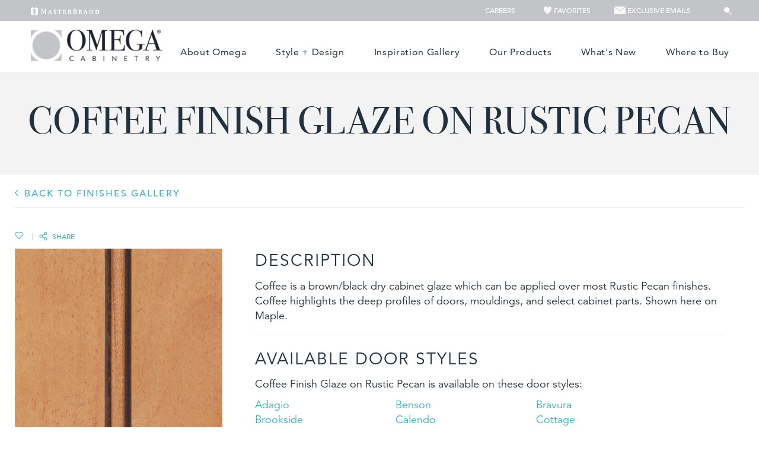

--- FILE ---
content_type: text/html; charset=utf-8
request_url: https://www.omegacabinetry.com/products/finishes/coffee-finish-glaze/rustic-pecan
body_size: 11226
content:

<!DOCTYPE html>
<html xmlns="http://www.w3.org/1999/xhtml">
<head> 
    
<!-- OneTrust Cookies Consent Notice start  -->

<script type="text/javascript" src="https://cdn.cookielaw.org/consent/19bc94eb-179d-46e5-9979-d6bd489207b6/OtAutoBlock.js"></script>

<script src="https://cdn.cookielaw.org/scripttemplates/otSDKStub.js" type="text/javascript" charset="UTF-8" data-domain-script="19bc94eb-179d-46e5-9979-d6bd489207b6" ></script>

<script type="text/javascript">

function OptanonWrapper() { }

</script>

<!-- OneTrust Cookies Consent Notice end  -->
        
    
    
    <script>(function(w,d,s,l,i){w[l]=w[l]||[];w[l].push({'gtm.start':new Date().getTime(),event:'gtm.js'});var f=d.getElementsByTagName(s)[0],j=d.createElement(s),dl=l!='dataLayer'?'&l='+l:'';j.async=true;j.src=
    'https://www.googletagmanager.com/gtm.js?id='+i+dl;f.parentNode.insertBefore(j,f);
        })(window,document,'script','dataLayer','GTM-G37V');</script>
    <!-- Google Tag Manager -->
            <script>(function (w, d, s, l, i) {
                    w[l] = w[l] || []; w[l].push({
                        'gtm.start':
                            new Date().getTime(), event: 'gtm.js'
                    }); var f = d.getElementsByTagName(s)[0],
                        j = d.createElement(s), dl = l != 'dataLayer' ? '&l=' + l : ''; j.async = true; j.src =
                            'https://www.googletagmanager.com/gtm.js?id=' + i + dl; f.parentNode.insertBefore(j, f);
                })(window, document, 'script', 'dataLayer', 'GTM-4LGT');</script>
            <!-- End Google Tag Manager -->  
    
<meta charset="UTF-8" />
<meta http-equiv="X-UA-Compatible" content="IE=edge,chrome=1" />
<meta name="viewport" content="width=device-width, minimal-ui, initial-scale=1.0">
<meta name="msapplication-tap-highlight" content="no" />
<meta id="Head__ogImage" property="og:image" Content="https://www.omegacabinetry.com/file/media/omegacab/products/finishes/odmapleaucffret.jpg"></meta>
<meta id="Head__ogUrl" property="og:url" Content="https://www.omegacabinetry.com/products/finishes/coffee-finish-glaze/rustic-pecan"></meta>
<meta id="Head__ogTitle" property="og:title" Content="Coffee Cabinet Glaze on Rustic Pecan - Omega"></meta>
<meta id="Head__ogDescription" property="og:description" Content="Coffee is a brown/black dry cabinet glaze which can be applied over most Rustic Pecan finishes."></meta>
<title>
    Coffee Cabinet Glaze on Rustic Pecan - Omega
</title>

<link rel="apple-touch-icon-precomposed" href="/file/media/omegacab/icons/touch_icon.png">
<link rel="shortcut icon" href="/file/media/omegacab/icons/favicon.ico" />

<link rel="stylesheet" type="text/css" href="/Styles/OmegaCab/combined_C3C1373B6AED20D6B8359E2D7F0CFA35.css" />




 
<link rel="stylesheet" href="/Styles/OmegaCab/Styles/print.css" type="text/css" media="print" />
       
<style type="text/css">
    
</style>

<script>
    window.dataLayer = window.dataLayer || [];
    dataLayer.push({ 'Style': '/Styles/OmegaCab/Styles/style.css', 'Shape': '', 'Wood': '', 'Finish': '' });
    dataLayer.push({
        'pageInformation': {
            'page_type': 'product detail',
        'page_category': 'product detail',
        'page_subcategory': 'finish detail',
    },
    'siteInformation': {
        'brand': 'Omega',
            'brand_type': 'undefined',
            'target_audience': 'undefined'
    }
});
</script>
 

 

  
    
<meta name="description" content="Coffee is a brown/black dry cabinet glaze which can be applied over most Rustic Pecan finishes.">
<meta name="keywords" content="">
<meta id="navigationtitle" name="navigationtitle" content="Coffee Finish Glaze on Rustic Pecan" />

<link rel="canonical"  href= "https://www.omegacabinetry.com/products/finishes/coffee-finish-glaze/rustic-pecan" />


     
    <script src="../../../Scripts/OmegaCab/browser-bar.js"></script>
    <script type="text/javascript" src="/Scripts/OmegaCab/combined_4BD3D1BF38F52D2C05B3CF25211EFAB2.js"></script>  



  



    <script type="text/javascript">
        $(function () {
            /*gallery popu fix start 
            $(".zoomIcon").click(function () {
                var WinHeight = $(window).height();
                $("#mainImage").css("height" + WinHeight);
            });

            $("#sliderWrapper .jcarousel-ul li").click(function () {
                $("#sliderWrapper .jcarousel-ul li.activeThumbImg").removeClass("activeThumbImg");
                $(this).addClass('activeThumbImg');
            });
            gallery popu fix End (moved to custom_hotspot.js) */
            $('.header').stickyNavbar({
                 activeClass: "active", // Class to be added to highlight nav elements
                sectionSelector: "scrollto", // Class of the section that is interconnected with nav links
                animDuration: 350, // Duration of jQuery animation as well as jQuery scrolling duration
                startAt: 0, // Stick the menu at XXXpx from the top of the this() (nav container)
                easing: "swing", // Easing type if jqueryEffects = true, use jQuery Easing plugin to extend easing types - gsgd.co.uk/sandbox/jquery/easing
                //animateCSS: true, // AnimateCSS effect on/off
                animateCSSRepeat: false, // Repeat animation everytime user scrolls
                cssAnimation: "fadeInDown", // AnimateCSS class that will be added to selector
                jqueryEffects: false, // jQuery animation on/off
                jqueryAnim: "slideDown", // jQuery animation type: fadeIn, show or slideDown
                selector: "a", // Selector to which activeClass will be added, either "a" or "li"
                mobile: false, // If false, nav will not stick under viewport width of 480px (default) or user defined mobileWidth
                mobileWidth: 1000, // The viewport width (without scrollbar) under which stickyNavbar will not be applied (due user usability on mobile)
                zindex: 9999, // The zindex value to apply to the element: default 9999, other option is "auto"
                stickyModeClass: "sticky", // Class that will be applied to 'this' in sticky mode
                unstickyModeClass: "unsticky" // Class that will be applied to 'this' in non-sticky mode
            });

            $('#tabs').tab();
             if (document.body.clientWidth > 1024) {
                $(".scrollto").show();
             }
             if (document.body.clientWidth > 735) {
                $(".scrollto .collapse").show();
             }
             /*
             var offset = $(".sticky-wrapper").offset();
             if (offset != undefined) {
                 bottom = offset.top + $(".sticky-wrapper").height();
                 bottom = bottom - 200;
                 $(window).scroll(function () {
                     var sticky_scroll = $(window).scrollTop();
                     if (sticky_scroll > bottom) {
                         $("#header").hide();
                     } else {
                         $("#header").show();
                     }

                 });
             }
             */


         });
    </script>
    <!-- HTML5 shim and Respond.js for IE8 support of HTML5 elements and media queries -->
    <!-- WARNING: Respond.js doesn't work if you view the page via file:// -->

    
    
    <meta name="msvalidate.01" content="ECFA11226DC378E3DC186E59074FF459" />
    
     
    <meta name="p:domain_verify" content="52586b0aec5aa3bfdd5493a5a2f3fedb"/>
    

    <meta name="referrer" content="no-referrer-when-downgrade" />
</head>
<body>
    
    <noscript><iframe src="https://www.googletagmanager.com/ns.html?id=GTM-G37V" height="0" width="0" style="display:none;visibility:hidden"></iframe></noscript>

    
<!-- Google Tag Manager (noscript)GGTK -->
<noscript><iframe src="https://www.googletagmanager.com/ns.html?id=GTM-4LGT"
height="0" width="0" style="display:none;visibility:hidden"></iframe></noscript>
<!-- End Google Tag Manager (noscript) -->

    <div class="main-wrapper" id="top">
        <header>
            <div class="container-fluid">
                 
    
    <div id="divBanner" >
                <table id="tblBanner">
                    <tr>
                        <td>
                            <div id="mb-logo">
                                <a href="https://www.masterbrandcabinets.com/" target="_blank">
                                    
                                    <img src="/file/media/diamond/brand/new/masterbrand-logo.png" alt="Ronalogo" class="masthead_interface_media" />
                                
                                </a>
                            </div>
                        </td>

                        <td>
                            <div id="mb-other-logo">
                              <ul>
                                
                                        <li>
                                                <a href="https://careers.smartrecruiters.com/MasterBrandCabinetsLLC" target="_blank">
                                                    <span class=''></span>
                                                        Careers
                                                </a>
                                        </li>
                                    
                                        <li>
                                                <a href="/favorites">
                                                    <span class='glyphicon heart'></span>
                                                        Favorites
                                                </a>
                                        </li>
                                    
                                        <li>
                                                <a href="https://www.omegacabinetry.com/exclusive-email">
                                                    <span class='glyphicon envelope'></span>
                                                        Exclusive Emails
                                                </a>
                                        </li>
                                             
                                        <li>
                                            <input type="text" class="omegasearch" placeholder="Search..." id="omega-search">
                                            <input type="button" id="omega-search-submit" />
                                        </li>
                            </ul>
                        </div>
                             
                      </td>
                    </tr>
                </table>
            </div>




<div class="container main-header">
    <div class="custom-header2  col-xs-12 pad0 hidden-lg hidden-sm hidden-md mob-custom-header2" style='display:none'>
            <div class="navbar-right">  
        
					</div>	

    </div>
    <div class="navbar-header ">
        <button type="button" class="navbar-toggle dropdown-toggle" data-toggle="collapse" data-target="#primaryNavbar">
            <span class="icon-bar"></span>
            <span class="icon-bar"></span>
            <span class="icon-bar"></span>
            MENU
        </button>
        <a class="logo navbar-brand" href="/">
            
            <img src="https://www.omegacabinetry.com/file/media/omegacab/pages/homepage/logo_lg.png?w=263" alt="Omega" />
            
        </a>
        <a class="dropdown-toggle" data-toggle="collapse" data-target="#searchbar" href="#"><span class="glyphicon search"></span></a>
    </div>
    
    <div class="navbar-right">
        <ul class="nav navbar-nav pull-left">

            
        </ul>
        <div class="pull-left main-searchbox">
            <div class="searchbar width visible-tablet" id="searchbar">
                   
                        <input type="search" id="search" placeholder="Search" />
                   
                <button class="btn visible-sm btn-primary"><span class="glyphicon search"></span></button>
            </div>
            <a class="dropdown-toggle hidden-sm search-btn" data-toggle="collapse" data-target="" href="#"><span class="glyphicon search"></span></a>


        </div>


    </div>
    

    <div class="collapse navbar-collapse" id="primaryNavbar">
        <ul class="nav navbar-nav">

            
                    <li class='about-omega'>
                        <a href="/about">About Omega</a>
                    </li>
                
                    <li class='style-and-design'>
                        <a href="/style-design">Style + Design</a>
                    </li>
                
                    <li class='inspiration-gallery'>
                        <a href="/inspiration-gallery">Inspiration Gallery</a>
                    </li>
                
                    <li class='our-products'>
                        <a href="/products">Our Products</a>
                    </li>
                
                    <li class='whats-new'>
                        <a href="/new-cabinetry-products-2025">What's New</a>
                    </li>
                
                    <li class='where-to-buy'>
                        <a href="/dealer-locator">Where to Buy</a>
                    </li>
                

             
                        <li class="omegamenu-visible-control">
                            <a href="https://careers.smartrecruiters.com/MasterBrandCabinetsLLC" target="_blank">Careers</a>
                        </li>
                    
                        <li class="omegamenu-visible-control">
                            <a href="/favorites">Favorites</a>
                        </li>
                    
                        <li class="omegamenu-visible-control">
                            <a href="https://www.omegacabinetry.com/exclusive-email">Exclusive Emails</a>
                        </li>
                    
            

        </ul>
    </div>

    

        <div class="global-search">
            <ul>
                <li>
                    <input type="text" class="search" placeholder="Search..." id="search1"></li>
                <li>
                    <button type="submit" id="search-submit"><span></span></button>
                </li>
            </ul>
        </div>
    

</div>
            </div>
        </header>
        <div class="main-content">
            

<div class="main-content secondary innerpage-content finish-dt Finish">
    <div class="header-content">
        <div class="container">
        <h1>Coffee Finish Glaze on Rustic Pecan</h1>
        
            
        </div>
    </div>
    <div class="home-middle-content1 type-finish">
        <div class="container">
            <div class="row">
                <div class="backtogallery">
                    <a class="pg-share backArrow" href="/products/finishes">BACK TO Finishes GALLERY</a>
                </div>
                <div class="main-share socialShareIconsDiv">
                    
                    <a class="pg-share" href="javascript:void(0)" data-iframe-src="https://www.masterbrandcabinets.com/components/favorites/rwd/iframe-fav.html?theme=omegacab&amp;type=f" data-fav-type="finish" data-fav-id="{2FFFCD4C-2864-47A2-AF64-5CDD38FA4D4E}"><span class="ico_favourite_blue"></span></a>
                    

                    <span class="divide">|</span>
                    
                    
                     <div class="socialBar_share">
                      <a class="a2a_dd share-anc-link" href="https://www.addtoany.com/share">
                             <img class="icon share" src="/file/media/Global/OmegaCab/icon_share.png">
                            <span class="shareLink">Share</span>
                         </a>
                          
<script>
    var a2a_config = a2a_config || {};
    a2a_config.onclick = 1;
    a2a_config.prioritize = ['facebook', 'twitter', 'google_gmail', 'pinterest',];
    a2a_config.num_services = 4;
</script>
<script async src="https://static.addtoany.com/menu/page.js"></script>
                        <!-- Go to www.addthis.com/dashboard to customize your tools -->
                        <div class="addthis_inline_share_toolbox shareIconContent" data-url="" data-title="" data-description="" data-media=""></div>
                    </div>
                    
                </div>
            </div>
        </div>

        <div class="container">

            
            <div class="row">
                
                <div id="zoomModal" class="modal fade" role="dialog">
                    <div class="modal-dialog">
                        <div class="modal-content">
                            <div class="modal-body">
                                <div class="row">
                                    <div class="col-lg-12 col-md-12 col-sm-12 col-xs-12">
                                        <button class="closeIcon2">X</button>
                                        <div class="col-lg-12 col-md-12 zoomImgCol">
                                            <img src="/file/media/omegacab/products/finishes/odmapleaucffret.jpg" alt="Coffee Finish Glaze" id="zoomModalImage" />
                                        </div>
                                    </div>
                                </div>
                            </div>
                        </div>
                    </div>
                </div>

                <div class="col-xs-12 col-sm-4 col-md-4 col-lg-4">
                    <div class="row">
                        <div class="col-xs-8 longDoor">

                            <img src="/file/media/omegacab/products/finishes/odmapleaucffret.jpg" alt="Coffee Finish Glaze" class="at_include" />

                             
                            <a class="doorzoom" href="#" data-toggle="modal" data-target="#zoomModal" data-backdrop="static">
                                <img src="/Styles/OmegaCab/Images/icon_search_door.png" alt="">
                            </a>
                            
                        </div>
                        
                        <div class="doordetailsinfo">
                            
                            
                            <p>
                                <span class="bold">SHOWN IN:&nbsp;</span>
                                <span class="doorText woodtext">Coffee Finish Glaze on Rustic Pecan  </span>
                            </p>
                            
                        </div>
                        
                       
                       

                        </div>  
                   
                    <div class="row doorCallAction hidden-xs">
                        <div class="col-xs-12 col-sm-12 col-md-12 col-lg-12">
                            <div class="row">
                                
<div class="left_flex_new_wrapper clearfix">
 
</div>
 
                            </div>
                        </div>
                    </div>      
                     
                      
                             
                 </div>        

                


                <div class="col-xs-12 col-sm-8 col-md-8 col-lg-8 marginLeft10 product-desc">

                    
                    <div class="parentOne">
                        <p class="heading-text1">Description</p>
                        <p class="para paraMobile"><p>Coffee is a brown/black dry cabinet glaze which can be applied over most Rustic Pecan finishes. Coffee highlights the deep profiles of doors, mouldings, and select cabinet parts.&nbsp;Shown here on Maple.</p></p>
                         
                    </div>
                    <hr>
                    

                    <p class="heading-text1 heading-text-mob">Available Door Styles</p>
                    
                    <p class="para paraMobile heading-text-mob">Coffee Finish Glaze on Rustic Pecan is available on these door styles:</p>
                    <div class="parentOne clearfix">
                        <ul class="doorStyles">
                            
                            <li class="childTwo">
                                <div class="property">
                                    <div class="property_value">
                                        
                                        <a data-prodid="{3227BE35-FF4E-488B-BCE5-E6A57DA45471}" class="seo-door-style-link more-img" href="/products/adagio">
                                                        Adagio</a>
                                        
                                    </div>
                                </div>
                            </li>
                            
                            <li class="childTwo">
                                <div class="property">
                                    <div class="property_value">
                                        
                                        <a data-prodid="{926B4CBB-6DA8-433B-93D5-2621B998A033}" class="seo-door-style-link more-img" href="/products/benson">
                                                        Benson</a>
                                        
                                    </div>
                                </div>
                            </li>
                            
                            <li class="childTwo">
                                <div class="property">
                                    <div class="property_value">
                                        
                                        <a data-prodid="{AC032C73-73DB-4CE9-85CE-934D15C31A28}" class="seo-door-style-link more-img" href="/products/bravura">
                                                        Bravura</a>
                                        
                                    </div>
                                </div>
                            </li>
                            
                            <li class="childTwo">
                                <div class="property">
                                    <div class="property_value">
                                        
                                        <a data-prodid="{7BFD0D9C-9CA5-4ACC-ABFF-CE42B64A2F9D}" class="seo-door-style-link more-img" href="/products/brookside">
                                                        Brookside</a>
                                        
                                    </div>
                                </div>
                            </li>
                            
                            <li class="childTwo">
                                <div class="property">
                                    <div class="property_value">
                                        
                                        <a data-prodid="{A0521AAC-6BA9-41FB-84CC-0DBF9AF855CC}" class="seo-door-style-link more-img" href="/products/calendo">
                                                        Calendo</a>
                                        
                                    </div>
                                </div>
                            </li>
                            
                            <li class="childTwo">
                                <div class="property">
                                    <div class="property_value">
                                        
                                        <a data-prodid="{BEEA7D15-CF1F-4972-BC04-F3F206516837}" class="seo-door-style-link more-img" href="/products/cottage">
                                                        Cottage</a>
                                        
                                    </div>
                                </div>
                            </li>
                            
                            <li class="childTwo">
                                <div class="property">
                                    <div class="property_value">
                                        
                                        <a data-prodid="{97D5A37A-EB8C-4DA2-B5DE-F4F6A915335C}" class="seo-door-style-link more-img" href="/products/danville">
                                                        Danville</a>
                                        
                                    </div>
                                </div>
                            </li>
                            
                            <li class="childTwo">
                                <div class="property">
                                    <div class="property_value">
                                        
                                        <a data-prodid="{6F095BA3-4745-45DA-ABCB-3DD4D48AD810}" class="seo-door-style-link more-img" href="/products/feuring">
                                                        Feuring</a>
                                        
                                    </div>
                                </div>
                            </li>
                            
                            <li class="childTwo">
                                <div class="property">
                                    <div class="property_value">
                                        
                                        <a data-prodid="{A4C230BE-55A7-40DA-B2C2-47D691699481}" class="seo-door-style-link more-img" href="/products/forza">
                                                        Forza</a>
                                        
                                    </div>
                                </div>
                            </li>
                            
                            <li class="childTwo">
                                <div class="property">
                                    <div class="property_value">
                                        
                                        <a data-prodid="{085550CD-0E63-496C-A466-8485B17C79F6}" class="seo-door-style-link more-img" href="/products/harvey">
                                                        Harvey</a>
                                        
                                    </div>
                                </div>
                            </li>
                            
                            <li class="childTwo">
                                <div class="property">
                                    <div class="property_value">
                                        
                                        <a data-prodid="{2BE252CB-A395-42C1-9734-557D75885E7D}" class="seo-door-style-link more-img" href="/products/kentwood">
                                                        Kentwood</a>
                                        
                                    </div>
                                </div>
                            </li>
                            
                            <li class="childTwo">
                                <div class="property">
                                    <div class="property_value">
                                        
                                        <a data-prodid="{1EAE0232-175C-46BC-8C8E-7B0C33A7EBE4}" class="seo-door-style-link more-img" href="/products/legato">
                                                        Legato</a>
                                        
                                    </div>
                                </div>
                            </li>
                            
                            <li class="childTwo">
                                <div class="property">
                                    <div class="property_value">
                                        
                                        <a data-prodid="{AB07DEBA-A21E-4F21-9540-26F2B8899B56}" class="seo-door-style-link more-img" href="/products/lynnville">
                                                        Lynnville</a>
                                        
                                    </div>
                                </div>
                            </li>
                            
                            <li class="childTwo">
                                <div class="property">
                                    <div class="property_value">
                                        
                                        <a data-prodid="{A7E7B1E3-2865-4972-8E70-E5F28347A27F}" class="seo-door-style-link more-img" href="/products/madrid">
                                                        Madrid</a>
                                        
                                    </div>
                                </div>
                            </li>
                            
                            <li class="childTwo">
                                <div class="property">
                                    <div class="property_value">
                                        
                                        <a data-prodid="{F6E5C5AD-EE26-4E61-AE3F-6976EDA49EEE}" class="seo-door-style-link more-img" href="/products/marion">
                                                        Marion</a>
                                        
                                    </div>
                                </div>
                            </li>
                            
                            <li class="childTwo">
                                <div class="property">
                                    <div class="property_value">
                                        
                                        <a data-prodid="{6899488A-2E84-4EAE-9D02-6D0F91C49106}" class="seo-door-style-link more-img" href="/products/monterey">
                                                        Monterey</a>
                                        
                                    </div>
                                </div>
                            </li>
                            
                            <li class="childTwo">
                                <div class="property">
                                    <div class="property_value">
                                        
                                        <a data-prodid="{E2A28C0D-B55F-47FA-B2A7-B387F17CAA7D}" class="seo-door-style-link more-img" href="/products/morris">
                                                        Morris</a>
                                        
                                    </div>
                                </div>
                            </li>
                            
                            <li class="childTwo">
                                <div class="property">
                                    <div class="property_value">
                                        
                                        <a data-prodid="{E2562347-B88B-4EF5-9913-84479E3BD116}" class="seo-door-style-link more-img" href="/products/plainfield">
                                                        Plainfield</a>
                                        
                                    </div>
                                </div>
                            </li>
                            
                            <li class="childTwo">
                                <div class="property">
                                    <div class="property_value">
                                        
                                        <a data-prodid="{088FDABC-F0BB-46D8-AB03-8FE0A5A4B4DB}" class="seo-door-style-link more-img" href="/products/plymouth">
                                                        Plymouth</a>
                                        
                                    </div>
                                </div>
                            </li>
                            
                            <li class="childTwo">
                                <div class="property">
                                    <div class="property_value">
                                        
                                        <a data-prodid="{4C25C2F8-0C79-4108-81C2-A6A2A0203F73}" class="seo-door-style-link more-img" href="/products/portage">
                                                        Portage</a>
                                        
                                    </div>
                                </div>
                            </li>
                            
                            <li class="childTwo">
                                <div class="property">
                                    <div class="property_value">
                                        
                                        <a data-prodid="{B7F79403-C8AD-4E47-B25C-15F96F33E4AD}" class="seo-door-style-link more-img" href="/products/tamryn">
                                                        Tamryn</a>
                                        
                                    </div>
                                </div>
                            </li>
                            
                            <li class="childTwo">
                                <div class="property">
                                    <div class="property_value">
                                        
                                        <a data-prodid="{39A088AA-7806-41E2-BF2A-2A04F5B2C57A}" class="seo-door-style-link more-img" href="/products/ultima">
                                                        Ultima</a>
                                        
                                    </div>
                                </div>
                            </li>
                            
                            <li class="childTwo">
                                <div class="property">
                                    <div class="property_value">
                                        
                                        <a data-prodid="{5FC379A3-97A8-4E89-8655-70DD9E27AA1C}" class="seo-door-style-link more-img" href="/products/wyatt">
                                                        Wyatt</a>
                                        
                                    </div>
                                </div>
                            </li>
                            
                        </ul>
                    </div>
                    

                    <hr>
                    

                    <p class="heading-text1 heading-text-mob">Available Wood Types</p>
                    
                    <p class="para paraMobile heading-text-mob">Coffee Finish Glaze is available on these wood types:</p>
                    <div class="parentOne clearfix">
                        <ul class="doorStyles">
                            
                            <li class="childTwo">
                                <div class="property">
                                    <div class="property_value">
                                        <a href="/products/finishes/coffee-finish-glaze/alder">Alder</a>
                                    </div>
                                </div>
                            </li>
                            
                            <li class="childTwo">
                                <div class="property">
                                    <div class="property_value">
                                        <a href="/products/finishes/coffee-finish-glaze/cherry">Cherry</a>
                                    </div>
                                </div>
                            </li>
                            
                            <li class="childTwo">
                                <div class="property">
                                    <div class="property_value">
                                        <a href="/products/finishes/coffee-finish-glaze/maple">Maple</a>
                                    </div>
                                </div>
                            </li>
                            
                            <li class="childTwo">
                                <div class="property">
                                    <div class="property_value">
                                        <a href="/products/finishes/coffee-finish-glaze/pecan">Pecan</a>
                                    </div>
                                </div>
                            </li>
                            
                            <li class="childTwo">
                                <div class="property">
                                    <div class="property_value">
                                        <a href="/products/finishes/coffee-finish-glaze/quartersawn-oak">Quartersawn Oak</a>
                                    </div>
                                </div>
                            </li>
                            
                            <li class="childTwo">
                                <div class="property">
                                    <div class="property_value">
                                        <a href="/products/finishes/coffee-finish-glaze/rustic-alder">Rustic Alder</a>
                                    </div>
                                </div>
                            </li>
                            
                            <li class="childTwo">
                                <div class="property">
                                    <div class="property_value">
                                        <a href="/products/finishes/coffee-finish-glaze/rustic-cherry">Rustic Cherry</a>
                                    </div>
                                </div>
                            </li>
                            
                            <li class="childTwo">
                                <div class="property">
                                    <div class="property_value">
                                        <a href="/products/finishes/coffee-finish-glaze/rustic-pecan">Rustic Pecan</a>
                                    </div>
                                </div>
                            </li>
                            
                            <li class="childTwo">
                                <div class="property">
                                    <div class="property_value">
                                        <a href="/products/finishes/coffee-finish-glaze/walnut">Walnut</a>
                                    </div>
                                </div>
                            </li>
                            
                        </ul>
                    </div>
                    

                    <hr>
                    
                </div>
            </div>
                
        </div>     

          
        <div class="sticky-wrapper container desktop-nav">
            <div id="navtab">
                <ul class="nav nav-tabs" role="tablist" id="myTab">
                    
                    <li role="presentation" class="active">
                        <a data-target="#WoodTypeTab" class="" role="tab" data-toggle="tab">See on Wood Type</a>
                    </li>
                    
                </ul>
            </div>
            <div class="tab-content" id="dooraccordian" role="tablist" aria-multiselectable="true">
                 
                         <div id="WoodTypeTab" class="tab-pane active" tabindex="-1" aria-expanded="true">
                    <div class="nav-heading" data-parent="#dooraccordian" role="tab" data-toggle="collapse" aria-expanded="true" data-target="#WoodTypeTab-mob">
                        See on Wood Type
                    </div>
                    <div id="WoodTypeTab-mob" class="collapse in">
                        <div class="row">
                            <div class="col-lg-12 col-md-12 col-sm-12 col-xs-12">
                                <div class="wrapper">
                                    <div class="jcarousel-wrapper">
                                        <div class="jcarousel">                                             
                                            <ul>                                                
                                                
                                                <li>
                                                    <a class="seo-door-style-link more-img" data-prodid="" href="/products/finishes/coffee-finish-glaze/alder"/>
                                                    <img src="/file/media/omegacab/products/finishes/odmapleaucffret.jpg" alt="ODMapleAuCfFret" class="js-cycler_img" />
                                                    </a>
                                                      <h4>Alder</h4>
                                                </li>
                                                
                                                <li>
                                                    <a class="seo-door-style-link more-img" data-prodid="" href="/products/finishes/coffee-finish-glaze/cherry"/>
                                                    <img src="/file/media/omegacab/products/finishes/odmapleaucffret.jpg" alt="ODMapleAuCfFret" class="js-cycler_img" />
                                                    </a>
                                                      <h4>Cherry</h4>
                                                </li>
                                                
                                                <li>
                                                    <a class="seo-door-style-link more-img" data-prodid="" href="/products/finishes/coffee-finish-glaze/maple"/>
                                                    <img src="/file/media/omegacab/products/finishes/odmapleaucffret.jpg" alt="ODMapleAuCfFret" class="js-cycler_img" />
                                                    </a>
                                                      <h4>Maple</h4>
                                                </li>
                                                
                                                <li>
                                                    <a class="seo-door-style-link more-img" data-prodid="" href="/products/finishes/coffee-finish-glaze/pecan"/>
                                                    <img src="/file/media/omegacab/products/finishes/odmapleaucffret.jpg" alt="ODMapleAuCfFret" class="js-cycler_img" />
                                                    </a>
                                                      <h4>Pecan</h4>
                                                </li>
                                                
                                                <li>
                                                    <a class="seo-door-style-link more-img" data-prodid="" href="/products/finishes/coffee-finish-glaze/quartersawn-oak"/>
                                                    <img src="/file/media/omegacab/products/finishes/odmapleaucffret.jpg" alt="ODMapleAuCfFret" class="js-cycler_img" />
                                                    </a>
                                                      <h4>Quartersawn Oak</h4>
                                                </li>
                                                
                                                <li>
                                                    <a class="seo-door-style-link more-img" data-prodid="" href="/products/finishes/coffee-finish-glaze/rustic-alder"/>
                                                    <img src="/file/media/omegacab/products/finishes/odmapleaucffret.jpg" alt="ODMapleAuCfFret" class="js-cycler_img" />
                                                    </a>
                                                      <h4>Rustic Alder</h4>
                                                </li>
                                                
                                                <li>
                                                    <a class="seo-door-style-link more-img" data-prodid="" href="/products/finishes/coffee-finish-glaze/rustic-cherry"/>
                                                    <img src="/file/media/omegacab/products/finishes/odmapleaucffret.jpg" alt="ODMapleAuCfFret" class="js-cycler_img" />
                                                    </a>
                                                      <h4>Rustic Cherry</h4>
                                                </li>
                                                
                                                <li>
                                                    <a class="seo-door-style-link more-img" data-prodid="" href="/products/finishes/coffee-finish-glaze/rustic-pecan"/>
                                                    <img src="/file/media/omegacab/products/finishes/odmapleaucffret.jpg" alt="ODMapleAuCfFret" class="js-cycler_img" />
                                                    </a>
                                                      <h4>Rustic Pecan</h4>
                                                </li>
                                                
                                                <li>
                                                    <a class="seo-door-style-link more-img" data-prodid="" href="/products/finishes/coffee-finish-glaze/walnut"/>
                                                    <img src="/file/media/omegacab/products/finishes/odmapleaucffret.jpg" alt="ODMapleAuCfFret" class="js-cycler_img" />
                                                    </a>
                                                      <h4>Walnut</h4>
                                                </li>
                                                
                                            </ul>
                                        </div>
                                        <a href="javascript:void(0)" class="jcarousel-control-prev">Previous</a>
                                        <a href="javascript:void(0)" class="jcarousel-control-next">Next</a>
                                        <p class="jcarousel-pagination" style="display: none;"></p>
                                    </div>
                                    <div class="custom-pagination">
                                        PAGE 
													<span class="current-page"></span>/<span class="total-page"></span>
                                    </div>
                                </div>
                            </div>
                        </div>
                    </div>
                </div>
                
                
            </div>
        </div>
        
    </div>
</div>


<script type="text/javascript" src="//s7.addthis.com/js/300/addthis_widget.js#pubid=ra-5adf97ffa449d590"></script>
        </div>
        <div class="mobile-left-Flex"></div>
        <footer>
            
<div class="cabinetry">
    <div id="footer_0_dealerLocator" class="container">
        <form id="mylocation-form-footer" method="get" action="/Dealer%20Locator">
            <div class="cabinetry-form">
                <span class="span-text">Find out where to buy Omega Cabinetry</span>
                <input type="text" name="zip" placeholder="ENTER ZIP CODE " value="" />
                <button class="btn btn-primary">&gt; </button>
            </div>
        </form>
    </div>
</div>

<div class="clear"></div>

    <div class="container footer-container">
        
        <div class="row">
            <div class="col-md-4 col-sm-4 col-xs-12 footer-content">
                <div class="footer-logo">
                    <a href="https://www.omegacabinetry.com">
                        <img src='https://www.omegacabinetry.com/file/media/omegacab/pages/homepage/logo_lg.png?w=263' alt="footer logo" /></a>
                </div>
               
                <div>
                    <span>
                        <span>One MasterBrand Cabinets Dr.
<br />Jasper, IN 47547</span>
                    </span>
                </div>
                <div class="social-icons">
                    
                            <span>
                                <a href="https://www.facebook.com/omegacabinetry/" onclick="_gaq.push(['_trackEvent','Footer Icons','Facebook','Omegacab']);" target="_blank">
                                    <img src="https://www.omegacabinetry.com//file/media/omegacab/icons/facebook.png" alt="facebook" />
                                </a>
                            </span>
                        
                            <span>
                                <a href="https://www.instagram.com/omegacabinets/" onclick="_gaq.push(['_trackEvent','Footer Icons','Instagram','Omegacab']);" target="_blank">
                                    <img src="https://www.omegacabinetry.com//file/media/omegacab/icons/insta.png" alt="insta" />
                                </a>
                            </span>
                        
                            <span>
                                <a href="https://www.pinterest.com/omegacabinetry/" onclick="_gaq.push(['_trackEvent','Footer Icons','Pinterest','Omegacab']);" target="_blank">
                                    <img src="https://www.omegacabinetry.com//file/media/omegacab/icons/pinterest.png" alt="pinterest" />
                                </a>
                            </span>
                        
                            <span>
                                <a href="https://www.houzz.com/pro/omegacabinetry/omega-cabinetry" onclick="_gaq.push(['_trackEvent','Footer Icons','Houzz','Omegacab']);" target="_blank">
                                    <img src="https://www.omegacabinetry.com//file/media/omegacab/icons/houzz.png" alt="houzz" />
                                </a>
                            </span>
                        
                            <span>
                                <a href="https://www.youtube.com/user/OmegaCustomCabinetry" onclick="_gaq.push(['_trackEvent','Footer Icons','YouTube','Omegacab']);" target="_blank">
                                    <img src="https://www.omegacabinetry.com//file/media/omegacab/icons/youtube.png" alt="youtube" />
                                </a>
                            </span>
                        
                </div>
                <div class="copyright non-mobile-view">
                    &copy; 2026 MasterBrand Cabinets LLC
                </div>
                <div class="footer-privacy-choice">                
                <a class="optanon-toggle-display" style="">
                    <img src="/file/media/global/sitebuilder/privacychoiceimage/privacyoptions.png" alt="Privacy choice"/>
                    Your Privacy Choices
                </a>
            </div>
            </div>


            <div class="col-md-8 col-sm-8 col-xs-12">
                <div class="row">
                    
                            <div class="col-md-3 col-sm-4 col-xs-6">
                                <h4>
                                    <a href="/about">
                                        About Omega
                                    </a>
                                </h4>
                                <ul>
                                    
                                            <li>
                                                <a href="/about#omega-story">
                                                    Omega Story
                                                </a>
                                            </li>
                                        
                                            <li>
                                                <a href="/about#framed-and-full-access">
                                                    Framed and Full Access
                                                </a>
                                            </li>
                                        
                                            <li>
                                                <a href="/about#our-dealers">
                                                    Our Dealers
                                                </a>
                                            </li>
                                        
                                            <li>
                                                <a href="/about#quality-and-sustainability">
                                                    Quality and Sustainability
                                                </a>
                                            </li>
                                        
                                </ul>
                            </div>
                        
                            <div class="col-md-3 col-sm-4 col-xs-6">
                                <h4>
                                    <a href="/style-design">
                                        Style + Design
                                    </a>
                                </h4>
                                <ul>
                                    
                                            <li>
                                                <a href="/style-design#inspired-style">
                                                    Inspired Style
                                                </a>
                                            </li>
                                        
                                            <li>
                                                <a href="/style-design#learn-about-cabinetry">
                                                    Learn About Cabinetry
                                                </a>
                                            </li>
                                        
                                            <li>
                                                <a href="/style-design#desired-details">
                                                    Desired Details
                                                </a>
                                            </li>
                                        
                                            <li>
                                                <a href="/style-design#resources">
                                                    Resources
                                                </a>
                                            </li>
                                        
                                            <li>
                                                <a href="https://www.masterbrandcabinets.com/blog/" target="_blank">
                                                    MasterBrand Design Blog
                                                </a>
                                            </li>
                                        
                                </ul>
                            </div>
                        
                            <div class="col-md-3 col-sm-4 col-xs-6">
                                <h4>
                                    <a href="/inspiration-gallery">
                                        Inspiration Gallery
                                    </a>
                                </h4>
                                <ul>
                                    
                                            <li>
                                                <a href="/inspiration-gallery?Casual">
                                                    Casual
                                                </a>
                                            </li>
                                        
                                            <li>
                                                <a href="/inspiration-gallery?Contemporary">
                                                    Contemporary
                                                </a>
                                            </li>
                                        
                                            <li>
                                                <a href="/inspiration-gallery?Traditional">
                                                    Traditional
                                                </a>
                                            </li>
                                        
                                </ul>
                            </div>
                        
                            <div class="col-md-3 col-sm-4 col-xs-6">
                                <h4>
                                    <a href="/products">
                                        Our Products
                                    </a>
                                </h4>
                                <ul>
                                    
                                            <li>
                                                <a href="/products">
                                                    Door Styles
                                                </a>
                                            </li>
                                        
                                            <li>
                                                <a href="/products/finishes">
                                                    Finishes
                                                </a>
                                            </li>
                                        
                                            <li>
                                                <a href="/products/decorative-doors">
                                                    Decorative Doors
                                                </a>
                                            </li>
                                        
                                            <li>
                                                <a href="/products/cabinet-interiors">
                                                    Organization
                                                </a>
                                            </li>
                                        
                                            <li>
                                                <a href="/products/wood-hoods">
                                                    Wood Hoods
                                                </a>
                                            </li>
                                        
                                            <li>
                                                <a href="/cabinet-reviews">
                                                    Cabinet Reviews
                                                </a>
                                            </li>
                                        
                                </ul>
                            </div>
                        
                            <div class="col-md-3 col-sm-4 col-xs-6">
                                <h4>
                                    <a>
                                        What's New
                                    </a>
                                </h4>
                                <ul>
                                    
                                            <li>
                                                <a>
                                                    Finishes
                                                </a>
                                            </li>
                                        
                                            <li>
                                                <a>
                                                    Aluminum Frame Finishes and Inserts
                                                </a>
                                            </li>
                                        
                                </ul>
                            </div>
                        
                            <div class="col-md-3 col-sm-4 col-xs-6">
                                <h4>
                                    <a>
                                        Where to Buy
                                    </a>
                                </h4>
                                <ul>
                                    
                                            <li>
                                                <a href="/dealer-locator">
                                                    Store Locator
                                                </a>
                                            </li>
                                        
                                            <li>
                                                <a href="/dealers/">
                                                    Store Directory
                                                </a>
                                            </li>
                                        
                                            <li>
                                                <a href="https://www.masterbrandcabinets.com:443/for-dealers/dealer-request?brandname=Omega">
                                                    Become a Dealer
                                                </a>
                                            </li>
                                        
                                </ul>
                            </div>
                        
                            <div class="col-md-3 col-sm-4 col-xs-6">
                                <h4>
                                    <a>
                                        Assistance
                                    </a>
                                </h4>
                                <ul>
                                    
                                            <li>
                                                <a href="http://www.masterbrandconnect.com/" target="_blank">
                                                    For Dealers
                                                </a>
                                            </li>
                                        
                                            <li>
                                                <a href="/sitemap">
                                                    Sitemap
                                                </a>
                                            </li>
                                        
                                            <li>
                                                <a href="https://www.masterbrandcabinets.com:443/privacy-statement" target="_blank">
                                                    Privacy Statement
                                                </a>
                                            </li>
                                        
                                            <li>
                                                <a href="https://www.masterbrandcabinets.com:443/privacy-statement/personal-information-request-form" target="_blank">
                                                    Do Not Sell My Data
                                                </a>
                                            </li>
                                        
                                            <li>
                                                <a href="https://careers.smartrecruiters.com/MasterBrandCabinetsLLC" target="_blank">
                                                    Careers
                                                </a>
                                            </li>
                                        
                                            <li>
                                                <a href="/legal">
                                                    Legal
                                                </a>
                                            </li>
                                        
                                            <li>
                                                <a href="https://www.masterbrand.com" target="_blank">
                                                    MasterBrand, Inc.
                                                </a>
                                            </li>
                                        
                                            <li>
                                                <a href="/contact-us">
                                                    Contact Us
                                                </a>
                                            </li>
                                        
                                </ul>
                            </div>
                        
                            <div class="col-md-3 col-sm-4 col-xs-6">
                                <h4>
                                    <a href="https://www.masterbrandcabinets.com/regulatory" target="_blank">
                                        Regulatory
                                    </a>
                                </h4>
                                <ul>
                                    
                                            <li>
                                                <a href="https://masterbrand.com/regulatory/default.aspx" target="_blank">
                                                    CA Supply Chain Act Compliance
                                                </a>
                                            </li>
                                        
                                </ul>
                            </div>
                        
                </div>
            </div>
        </div>
        <div class="row col-md-12 mobile-view">
            <div class="copyright">
                © 2026 MasterBrand Cabinets LLC
            </div>
        </div>
    </div>
    <!-- End of footer container -->

        </footer>
        <span id="top-link-block">
            <div href="#top" class="" onclick="$('html,body').animate({scrollTop:0},'slow');return false;">
                <span>
                    
                    <img src="/Styles/OmegaCab/Images/btn_top.png" alt='go to top' /></span><span>Top</span>
                
               
            </div>
        </span>
        <!-- /top-link-block -->
    </div>

    <script>
        $(window).load(function () {
            setTimeout(function () { $("#header ul li:first-child a").addClass("active"); }, 40);
            var index = $(location).attr('pathname').length;
            if ($(location).attr('pathname').substring(1, index).trim().toLowerCase() == "legal") {
                //$(".privacy-sidebar").addClass(" legal-SideHeading");
                $(".privacy-seciton").last().addClass(" legal-last-privacy-seciton");
            }
        })
    </script>

</body>
</html>


--- FILE ---
content_type: text/css
request_url: https://www.omegacabinetry.com/Styles/OmegaCab/combined_C3C1373B6AED20D6B8359E2D7F0CFA35.css
body_size: 112005
content:
/*! jQuery UI - v1.11.4 - 2016-03-28
* http://jqueryui.com
* Includes: core.css, draggable.css, resizable.css, selectable.css, sortable.css, accordion.css, autocomplete.css, button.css, datepicker.css, dialog.css, menu.css, progressbar.css, selectmenu.css, slider.css, spinner.css, tabs.css, tooltip.css, theme.css
* To view and modify this theme, visit http://jqueryui.com/themeroller/?ffDefault=Verdana%2CArial%2Csans-serif&fwDefault=normal&fsDefault=1.1em&cornerRadius=4px&bgColorHeader=cccccc&bgTextureHeader=highlight_soft&bgImgOpacityHeader=75&borderColorHeader=aaaaaa&fcHeader=222222&iconColorHeader=222222&bgColorContent=ffffff&bgTextureContent=flat&bgImgOpacityContent=75&borderColorContent=aaaaaa&fcContent=222222&iconColorContent=222222&bgColorDefault=e6e6e6&bgTextureDefault=glass&bgImgOpacityDefault=75&borderColorDefault=d3d3d3&fcDefault=555555&iconColorDefault=888888&bgColorHover=dadada&bgTextureHover=glass&bgImgOpacityHover=75&borderColorHover=999999&fcHover=212121&iconColorHover=454545&bgColorActive=ffffff&bgTextureActive=glass&bgImgOpacityActive=65&borderColorActive=aaaaaa&fcActive=212121&iconColorActive=454545&bgColorHighlight=fbf9ee&bgTextureHighlight=glass&bgImgOpacityHighlight=55&borderColorHighlight=fcefa1&fcHighlight=363636&iconColorHighlight=2e83ff&bgColorError=fef1ec&bgTextureError=glass&bgImgOpacityError=95&borderColorError=cd0a0a&fcError=cd0a0a&iconColorError=cd0a0a&bgColorOverlay=aaaaaa&bgTextureOverlay=flat&bgImgOpacityOverlay=0&opacityOverlay=30&bgColorShadow=aaaaaa&bgTextureShadow=flat&bgImgOpacityShadow=0&opacityShadow=30&thicknessShadow=8px&offsetTopShadow=-8px&offsetLeftShadow=-8px&cornerRadiusShadow=8px
* Copyright jQuery Foundation and other contributors; Licensed MIT */
.ui-helper-hidden{display:none}.ui-helper-hidden-accessible{border:0;clip:rect(0 0 0 0);height:1px;margin:-1px;overflow:hidden;padding:0;position:absolute;width:1px}.ui-helper-reset{margin:0;padding:0;border:0;outline:0;line-height:1.3;text-decoration:none;font-size:100%;list-style:none}.ui-helper-clearfix:before,.ui-helper-clearfix:after{content:"";display:table;border-collapse:collapse}.ui-helper-clearfix:after{clear:both}.ui-helper-clearfix{min-height:0}.ui-helper-zfix{width:100%;height:100%;top:0;left:0;position:absolute;opacity:0;filter:Alpha(Opacity=0)}.ui-front{z-index:100}.ui-state-disabled{cursor:default !important}.ui-icon{display:block;text-indent:-99999px;overflow:hidden;background-repeat:no-repeat}.ui-widget-overlay{position:fixed;top:0;left:0;width:100%;height:100%}.ui-draggable-handle{-ms-touch-action:none;touch-action:none}.ui-resizable{position:relative}.ui-resizable-handle{position:absolute;font-size:.1px;display:block;-ms-touch-action:none;touch-action:none}.ui-resizable-disabled .ui-resizable-handle,.ui-resizable-autohide .ui-resizable-handle{display:none}.ui-resizable-n{cursor:n-resize;height:7px;width:100%;top:-5px;left:0}.ui-resizable-s{cursor:s-resize;height:7px;width:100%;bottom:-5px;left:0}.ui-resizable-e{cursor:e-resize;width:7px;right:-5px;top:0;height:100%}.ui-resizable-w{cursor:w-resize;width:7px;left:-5px;top:0;height:100%}.ui-resizable-se{cursor:se-resize;width:12px;height:12px;right:1px;bottom:1px}.ui-resizable-sw{cursor:sw-resize;width:9px;height:9px;left:-5px;bottom:-5px}.ui-resizable-nw{cursor:nw-resize;width:9px;height:9px;left:-5px;top:-5px}.ui-resizable-ne{cursor:ne-resize;width:9px;height:9px;right:-5px;top:-5px}.ui-selectable{-ms-touch-action:none;touch-action:none}.ui-selectable-helper{position:absolute;z-index:100;border:1px dotted #000}.ui-sortable-handle{-ms-touch-action:none;touch-action:none}.ui-accordion .ui-accordion-header{display:block;cursor:pointer;position:relative;margin:2px 0 0 0;padding:.5em .5em .5em .7em;min-height:0;font-size:100%}.ui-accordion .ui-accordion-icons{padding-left:2.2em}.ui-accordion .ui-accordion-icons .ui-accordion-icons{padding-left:2.2em}.ui-accordion .ui-accordion-header .ui-accordion-header-icon{position:absolute;left:.5em;top:50%;margin-top:-8px}.ui-accordion .ui-accordion-content{padding:1em 2.2em;border-top:0;overflow:auto}.ui-autocomplete{position:absolute;top:0;left:0;cursor:default}.ui-button{display:inline-block;position:relative;padding:0;line-height:normal;margin-right:.1em;cursor:pointer;vertical-align:middle;text-align:center;overflow:visible}.ui-button,.ui-button:link,.ui-button:visited,.ui-button:hover,.ui-button:active{text-decoration:none}.ui-button-icon-only{width:2.2em}button.ui-button-icon-only{width:2.4em}.ui-button-icons-only{width:3.4em}button.ui-button-icons-only{width:3.7em}.ui-button .ui-button-text{display:block;line-height:normal}.ui-button-text-only .ui-button-text{padding:.4em 1em}.ui-button-icon-only .ui-button-text,.ui-button-icons-only .ui-button-text{padding:.4em;text-indent:-9999999px}.ui-button-text-icon-primary .ui-button-text,.ui-button-text-icons .ui-button-text{padding:.4em 1em .4em 2.1em}.ui-button-text-icon-secondary .ui-button-text,.ui-button-text-icons .ui-button-text{padding:.4em 2.1em .4em 1em}.ui-button-text-icons .ui-button-text{padding-left:2.1em;padding-right:2.1em}input.ui-button{padding:.4em 1em}.ui-button-icon-only .ui-icon,.ui-button-text-icon-primary .ui-icon,.ui-button-text-icon-secondary .ui-icon,.ui-button-text-icons .ui-icon,.ui-button-icons-only .ui-icon{position:absolute;top:50%;margin-top:-8px}.ui-button-icon-only .ui-icon{left:50%;margin-left:-8px}.ui-button-text-icon-primary .ui-button-icon-primary,.ui-button-text-icons .ui-button-icon-primary,.ui-button-icons-only .ui-button-icon-primary{left:.5em}.ui-button-text-icon-secondary .ui-button-icon-secondary,.ui-button-text-icons .ui-button-icon-secondary,.ui-button-icons-only .ui-button-icon-secondary{right:.5em}.ui-buttonset{margin-right:7px}.ui-buttonset .ui-button{margin-left:0;margin-right:-.3em}input.ui-button::-moz-focus-inner,button.ui-button::-moz-focus-inner{border:0;padding:0}.ui-datepicker{width:17em;padding:.2em .2em 0;display:none}.ui-datepicker .ui-datepicker-header{position:relative;padding:.2em 0}.ui-datepicker .ui-datepicker-prev,.ui-datepicker .ui-datepicker-next{position:absolute;top:2px;width:1.8em;height:1.8em}.ui-datepicker .ui-datepicker-prev-hover,.ui-datepicker .ui-datepicker-next-hover{top:1px}.ui-datepicker .ui-datepicker-prev{left:2px}.ui-datepicker .ui-datepicker-next{right:2px}.ui-datepicker .ui-datepicker-prev-hover{left:1px}.ui-datepicker .ui-datepicker-next-hover{right:1px}.ui-datepicker .ui-datepicker-prev span,.ui-datepicker .ui-datepicker-next span{display:block;position:absolute;left:50%;margin-left:-8px;top:50%;margin-top:-8px}.ui-datepicker .ui-datepicker-title{margin:0 2.3em;line-height:1.8em;text-align:center}.ui-datepicker .ui-datepicker-title select{font-size:1em;margin:1px 0}.ui-datepicker select.ui-datepicker-month,.ui-datepicker select.ui-datepicker-year{width:45%}.ui-datepicker table{width:100%;font-size:.9em;border-collapse:collapse;margin:0 0 .4em}.ui-datepicker th{padding:.7em .3em;text-align:center;font-weight:bold;border:0}.ui-datepicker td{border:0;padding:1px}.ui-datepicker td span,.ui-datepicker td a{display:block;padding:.2em;text-align:right;text-decoration:none}.ui-datepicker .ui-datepicker-buttonpane{background-image:none;margin:.7em 0 0 0;padding:0 .2em;border-left:0;border-right:0;border-bottom:0}.ui-datepicker .ui-datepicker-buttonpane button{float:right;margin:.5em .2em .4em;cursor:pointer;padding:.2em .6em .3em .6em;width:auto;overflow:visible}.ui-datepicker .ui-datepicker-buttonpane button.ui-datepicker-current{float:left}.ui-datepicker.ui-datepicker-multi{width:auto}.ui-datepicker-multi .ui-datepicker-group{float:left}.ui-datepicker-multi .ui-datepicker-group table{width:95%;margin:0 auto .4em}.ui-datepicker-multi-2 .ui-datepicker-group{width:50%}.ui-datepicker-multi-3 .ui-datepicker-group{width:33.3%}.ui-datepicker-multi-4 .ui-datepicker-group{width:25%}.ui-datepicker-multi .ui-datepicker-group-last .ui-datepicker-header,.ui-datepicker-multi .ui-datepicker-group-middle .ui-datepicker-header{border-left-width:0}.ui-datepicker-multi .ui-datepicker-buttonpane{clear:left}.ui-datepicker-row-break{clear:both;width:100%;font-size:0}.ui-datepicker-rtl{direction:rtl}.ui-datepicker-rtl .ui-datepicker-prev{right:2px;left:auto}.ui-datepicker-rtl .ui-datepicker-next{left:2px;right:auto}.ui-datepicker-rtl .ui-datepicker-prev:hover{right:1px;left:auto}.ui-datepicker-rtl .ui-datepicker-next:hover{left:1px;right:auto}.ui-datepicker-rtl .ui-datepicker-buttonpane{clear:right}.ui-datepicker-rtl .ui-datepicker-buttonpane button{float:left}.ui-datepicker-rtl .ui-datepicker-buttonpane button.ui-datepicker-current,.ui-datepicker-rtl .ui-datepicker-group{float:right}.ui-datepicker-rtl .ui-datepicker-group-last .ui-datepicker-header,.ui-datepicker-rtl .ui-datepicker-group-middle .ui-datepicker-header{border-right-width:0;border-left-width:1px}.ui-dialog{overflow:hidden;position:absolute;top:0;left:0;padding:.2em;outline:0}.ui-dialog .ui-dialog-titlebar{padding:.4em 1em;position:relative}.ui-dialog .ui-dialog-title{float:left;margin:.1em 0;white-space:nowrap;width:90%;overflow:hidden;text-overflow:ellipsis}.ui-dialog .ui-dialog-titlebar-close{position:absolute;right:.3em;top:50%;width:20px;margin:-10px 0 0 0;padding:1px;height:20px}.ui-dialog .ui-dialog-content{position:relative;border:0;padding:.5em 1em;background:none;overflow:auto}.ui-dialog .ui-dialog-buttonpane{text-align:left;border-width:1px 0 0 0;background-image:none;margin-top:.5em;padding:.3em 1em .5em .4em}.ui-dialog .ui-dialog-buttonpane .ui-dialog-buttonset{float:right}.ui-dialog .ui-dialog-buttonpane button{margin:.5em .4em .5em 0;cursor:pointer}.ui-dialog .ui-resizable-se{width:12px;height:12px;right:-5px;bottom:-5px;background-position:16px 16px}.ui-draggable .ui-dialog-titlebar{cursor:move}.ui-menu{list-style:none;padding:0;margin:0;display:block;outline:none}.ui-menu .ui-menu{position:absolute}.ui-menu .ui-menu-item{position:relative;margin:0;padding:3px 1em 3px .4em;cursor:pointer;min-height:0;list-style-image:url("[data-uri]")}.ui-menu .ui-menu-divider{margin:5px 0;height:0;font-size:0;line-height:0;border-width:1px 0 0 0}.ui-menu .ui-state-focus,.ui-menu .ui-state-active{margin:-1px}.ui-menu-icons{position:relative}.ui-menu-icons .ui-menu-item{padding-left:2em}.ui-menu .ui-icon{position:absolute;top:0;bottom:0;left:.2em;margin:auto 0}.ui-menu .ui-menu-icon{left:auto;right:0}.ui-progressbar{height:2em;text-align:left;overflow:hidden}.ui-progressbar .ui-progressbar-value{margin:-1px;height:100%}.ui-progressbar .ui-progressbar-overlay{background:url("[data-uri]");height:100%;filter:alpha(opacity=25);opacity:.25}.ui-progressbar-indeterminate .ui-progressbar-value{background-image:none}.ui-selectmenu-menu{padding:0;margin:0;position:absolute;top:0;left:0;display:none}.ui-selectmenu-menu .ui-menu{overflow:auto;overflow-x:hidden;padding-bottom:1px}.ui-selectmenu-menu .ui-menu .ui-selectmenu-optgroup{font-size:1em;font-weight:bold;line-height:1.5;padding:2px .4em;margin:.5em 0 0 0;height:auto;border:0}.ui-selectmenu-open{display:block}.ui-selectmenu-button{display:inline-block;overflow:hidden;position:relative;text-decoration:none;cursor:pointer}.ui-selectmenu-button span.ui-icon{right:.5em;left:auto;margin-top:-8px;position:absolute;top:50%}.ui-selectmenu-button span.ui-selectmenu-text{text-align:left;padding:.4em 2.1em .4em 1em;display:block;line-height:1.4;overflow:hidden;text-overflow:ellipsis;white-space:nowrap}.ui-slider{position:relative;text-align:left}.ui-slider .ui-slider-handle{position:absolute;z-index:2;width:1.2em;height:1.2em;cursor:default;-ms-touch-action:none;touch-action:none}.ui-slider .ui-slider-range{position:absolute;z-index:1;font-size:.7em;display:block;border:0;background-position:0 0}.ui-slider.ui-state-disabled .ui-slider-handle,.ui-slider.ui-state-disabled .ui-slider-range{filter:inherit}.ui-slider-horizontal{height:.8em}.ui-slider-horizontal .ui-slider-handle{top:-.3em;margin-left:-.6em}.ui-slider-horizontal .ui-slider-range{top:0;height:100%}.ui-slider-horizontal .ui-slider-range-min{left:0}.ui-slider-horizontal .ui-slider-range-max{right:0}.ui-slider-vertical{width:.8em;height:100px}.ui-slider-vertical .ui-slider-handle{left:-.3em;margin-left:0;margin-bottom:-.6em}.ui-slider-vertical .ui-slider-range{left:0;width:100%}.ui-slider-vertical .ui-slider-range-min{bottom:0}.ui-slider-vertical .ui-slider-range-max{top:0}.ui-spinner{position:relative;display:inline-block;overflow:hidden;padding:0;vertical-align:middle}.ui-spinner-input{border:none;background:none;color:inherit;padding:0;margin:.2em 0;vertical-align:middle;margin-left:.4em;margin-right:22px}.ui-spinner-button{width:16px;height:50%;font-size:.5em;padding:0;margin:0;text-align:center;position:absolute;cursor:default;display:block;overflow:hidden;right:0}.ui-spinner a.ui-spinner-button{border-top:none;border-bottom:none;border-right:none}.ui-spinner .ui-icon{position:absolute;margin-top:-8px;top:50%;left:0}.ui-spinner-up{top:0}.ui-spinner-down{bottom:0}.ui-spinner .ui-icon-triangle-1-s{background-position:-65px -16px}.ui-tabs{position:relative;padding:.2em}.ui-tabs .ui-tabs-nav{margin:0;padding:.2em .2em 0}.ui-tabs .ui-tabs-nav li{list-style:none;float:left;position:relative;top:0;margin:1px .2em 0 0;border-bottom-width:0;padding:0;white-space:nowrap}.ui-tabs .ui-tabs-nav .ui-tabs-anchor{float:left;padding:.5em 1em;text-decoration:none}.ui-tabs .ui-tabs-nav li.ui-tabs-active{margin-bottom:-1px;padding-bottom:1px}.ui-tabs .ui-tabs-nav li.ui-tabs-active .ui-tabs-anchor,.ui-tabs .ui-tabs-nav li.ui-state-disabled .ui-tabs-anchor,.ui-tabs .ui-tabs-nav li.ui-tabs-loading .ui-tabs-anchor{cursor:text}.ui-tabs-collapsible .ui-tabs-nav li.ui-tabs-active .ui-tabs-anchor{cursor:pointer}.ui-tabs .ui-tabs-panel{display:block;border-width:0;padding:1em 1.4em;background:none}.ui-tooltip{padding:8px;position:absolute;z-index:9999;max-width:300px;-webkit-box-shadow:0 0 5px #aaa;box-shadow:0 0 5px #aaa}body .ui-tooltip{border-width:2px}.ui-widget{font-family:Verdana,Arial,sans-serif;font-size:1.1em}.ui-widget .ui-widget{font-size:1em}.ui-widget input,.ui-widget select,.ui-widget textarea,.ui-widget button{font-family:Verdana,Arial,sans-serif;font-size:1em}.ui-widget-content{border:1px solid #aaa;background:#fff;color:#222}.ui-widget-content a{color:#222}.ui-widget-header{border:1px solid #aaa;background-color:#ccc;color:#222;font-weight:bold}.ui-widget-header a{color:#222}.ui-state-default,.ui-widget-content .ui-state-default,.ui-widget-header .ui-state-default{border:1px solid #d3d3d3;background-color:#e6e6e6;font-weight:normal;color:#555}.ui-state-default a,.ui-state-default a:link,.ui-state-default a:visited{color:#555;text-decoration:none}.ui-state-hover,.ui-widget-content .ui-state-hover,.ui-widget-header .ui-state-hover,.ui-state-focus,.ui-widget-content .ui-state-focus,.ui-widget-header .ui-state-focus{border:1px solid #999;background-color:#dadada;font-weight:normal;color:#212121}.ui-state-hover a,.ui-state-hover a:hover,.ui-state-hover a:link,.ui-state-hover a:visited,.ui-state-focus a,.ui-state-focus a:hover,.ui-state-focus a:link,.ui-state-focus a:visited{color:#212121;text-decoration:none}.ui-state-active,.ui-widget-content .ui-state-active,.ui-widget-header .ui-state-active{border:1px solid #aaa;background-color:#fff;font-weight:normal;color:#212121}.ui-state-active a,.ui-state-active a:link,.ui-state-active a:visited{color:#212121;text-decoration:none}.ui-state-highlight,.ui-widget-content .ui-state-highlight,.ui-widget-header .ui-state-highlight{border:1px solid #fcefa1;background-color:#fbf9ee;color:#363636}.ui-state-highlight a,.ui-widget-content .ui-state-highlight a,.ui-widget-header .ui-state-highlight a{color:#363636}.ui-state-error,.ui-widget-content .ui-state-error,.ui-widget-header .ui-state-error{border:1px solid #cd0a0a;background-color:#fef1ec;color:#cd0a0a}.ui-state-error a,.ui-widget-content .ui-state-error a,.ui-widget-header .ui-state-error a{color:#cd0a0a}.ui-state-error-text,.ui-widget-content .ui-state-error-text,.ui-widget-header .ui-state-error-text{color:#cd0a0a}.ui-priority-primary,.ui-widget-content .ui-priority-primary,.ui-widget-header .ui-priority-primary{font-weight:bold}.ui-priority-secondary,.ui-widget-content .ui-priority-secondary,.ui-widget-header .ui-priority-secondary{opacity:.7;filter:Alpha(Opacity=70);font-weight:normal}.ui-state-disabled,.ui-widget-content .ui-state-disabled,.ui-widget-header .ui-state-disabled{opacity:.35;filter:Alpha(Opacity=35);background-image:none}.ui-state-disabled .ui-icon{filter:Alpha(Opacity=35)}.ui-icon{width:16px;height:16px}.ui-icon-blank{background-position:16px 16px}.ui-icon-carat-1-n{background-position:0 0}.ui-icon-carat-1-ne{background-position:-16px 0}.ui-icon-carat-1-e{background-position:-32px 0}.ui-icon-carat-1-se{background-position:-48px 0}.ui-icon-carat-1-s{background-position:-64px 0}.ui-icon-carat-1-sw{background-position:-80px 0}.ui-icon-carat-1-w{background-position:-96px 0}.ui-icon-carat-1-nw{background-position:-112px 0}.ui-icon-carat-2-n-s{background-position:-128px 0}.ui-icon-carat-2-e-w{background-position:-144px 0}.ui-icon-triangle-1-n{background-position:0 -16px}.ui-icon-triangle-1-ne{background-position:-16px -16px}.ui-icon-triangle-1-e{background-position:-32px -16px}.ui-icon-triangle-1-se{background-position:-48px -16px}.ui-icon-triangle-1-s{background-position:-64px -16px}.ui-icon-triangle-1-sw{background-position:-80px -16px}.ui-icon-triangle-1-w{background-position:-96px -16px}.ui-icon-triangle-1-nw{background-position:-112px -16px}.ui-icon-triangle-2-n-s{background-position:-128px -16px}.ui-icon-triangle-2-e-w{background-position:-144px -16px}.ui-icon-arrow-1-n{background-position:0 -32px}.ui-icon-arrow-1-ne{background-position:-16px -32px}.ui-icon-arrow-1-e{background-position:-32px -32px}.ui-icon-arrow-1-se{background-position:-48px -32px}.ui-icon-arrow-1-s{background-position:-64px -32px}.ui-icon-arrow-1-sw{background-position:-80px -32px}.ui-icon-arrow-1-w{background-position:-96px -32px}.ui-icon-arrow-1-nw{background-position:-112px -32px}.ui-icon-arrow-2-n-s{background-position:-128px -32px}.ui-icon-arrow-2-ne-sw{background-position:-144px -32px}.ui-icon-arrow-2-e-w{background-position:-160px -32px}.ui-icon-arrow-2-se-nw{background-position:-176px -32px}.ui-icon-arrowstop-1-n{background-position:-192px -32px}.ui-icon-arrowstop-1-e{background-position:-208px -32px}.ui-icon-arrowstop-1-s{background-position:-224px -32px}.ui-icon-arrowstop-1-w{background-position:-240px -32px}.ui-icon-arrowthick-1-n{background-position:0 -48px}.ui-icon-arrowthick-1-ne{background-position:-16px -48px}.ui-icon-arrowthick-1-e{background-position:-32px -48px}.ui-icon-arrowthick-1-se{background-position:-48px -48px}.ui-icon-arrowthick-1-s{background-position:-64px -48px}.ui-icon-arrowthick-1-sw{background-position:-80px -48px}.ui-icon-arrowthick-1-w{background-position:-96px -48px}.ui-icon-arrowthick-1-nw{background-position:-112px -48px}.ui-icon-arrowthick-2-n-s{background-position:-128px -48px}.ui-icon-arrowthick-2-ne-sw{background-position:-144px -48px}.ui-icon-arrowthick-2-e-w{background-position:-160px -48px}.ui-icon-arrowthick-2-se-nw{background-position:-176px -48px}.ui-icon-arrowthickstop-1-n{background-position:-192px -48px}.ui-icon-arrowthickstop-1-e{background-position:-208px -48px}.ui-icon-arrowthickstop-1-s{background-position:-224px -48px}.ui-icon-arrowthickstop-1-w{background-position:-240px -48px}.ui-icon-arrowreturnthick-1-w{background-position:0 -64px}.ui-icon-arrowreturnthick-1-n{background-position:-16px -64px}.ui-icon-arrowreturnthick-1-e{background-position:-32px -64px}.ui-icon-arrowreturnthick-1-s{background-position:-48px -64px}.ui-icon-arrowreturn-1-w{background-position:-64px -64px}.ui-icon-arrowreturn-1-n{background-position:-80px -64px}.ui-icon-arrowreturn-1-e{background-position:-96px -64px}.ui-icon-arrowreturn-1-s{background-position:-112px -64px}.ui-icon-arrowrefresh-1-w{background-position:-128px -64px}.ui-icon-arrowrefresh-1-n{background-position:-144px -64px}.ui-icon-arrowrefresh-1-e{background-position:-160px -64px}.ui-icon-arrowrefresh-1-s{background-position:-176px -64px}.ui-icon-arrow-4{background-position:0 -80px}.ui-icon-arrow-4-diag{background-position:-16px -80px}.ui-icon-extlink{background-position:-32px -80px}.ui-icon-newwin{background-position:-48px -80px}.ui-icon-refresh{background-position:-64px -80px}.ui-icon-shuffle{background-position:-80px -80px}.ui-icon-transfer-e-w{background-position:-96px -80px}.ui-icon-transferthick-e-w{background-position:-112px -80px}.ui-icon-folder-collapsed{background-position:0 -96px}.ui-icon-folder-open{background-position:-16px -96px}.ui-icon-document{background-position:-32px -96px}.ui-icon-document-b{background-position:-48px -96px}.ui-icon-note{background-position:-64px -96px}.ui-icon-mail-closed{background-position:-80px -96px}.ui-icon-mail-open{background-position:-96px -96px}.ui-icon-suitcase{background-position:-112px -96px}.ui-icon-comment{background-position:-128px -96px}.ui-icon-person{background-position:-144px -96px}.ui-icon-print{background-position:-160px -96px}.ui-icon-trash{background-position:-176px -96px}.ui-icon-locked{background-position:-192px -96px}.ui-icon-unlocked{background-position:-208px -96px}.ui-icon-bookmark{background-position:-224px -96px}.ui-icon-tag{background-position:-240px -96px}.ui-icon-home{background-position:0 -112px}.ui-icon-flag{background-position:-16px -112px}.ui-icon-calendar{background-position:-32px -112px}.ui-icon-cart{background-position:-48px -112px}.ui-icon-pencil{background-position:-64px -112px}.ui-icon-clock{background-position:-80px -112px}.ui-icon-disk{background-position:-96px -112px}.ui-icon-calculator{background-position:-112px -112px}.ui-icon-zoomin{background-position:-128px -112px}.ui-icon-zoomout{background-position:-144px -112px}.ui-icon-search{background-position:-160px -112px}.ui-icon-wrench{background-position:-176px -112px}.ui-icon-gear{background-position:-192px -112px}.ui-icon-heart{background-position:-208px -112px}.ui-icon-star{background-position:-224px -112px}.ui-icon-link{background-position:-240px -112px}.ui-icon-cancel{background-position:0 -128px}.ui-icon-plus{background-position:-16px -128px}.ui-icon-plusthick{background-position:-32px -128px}.ui-icon-minus{background-position:-48px -128px}.ui-icon-minusthick{background-position:-64px -128px}.ui-icon-close{background-position:-80px -128px}.ui-icon-closethick{background-position:-96px -128px}.ui-icon-key{background-position:-112px -128px}.ui-icon-lightbulb{background-position:-128px -128px}.ui-icon-scissors{background-position:-144px -128px}.ui-icon-clipboard{background-position:-160px -128px}.ui-icon-copy{background-position:-176px -128px}.ui-icon-contact{background-position:-192px -128px}.ui-icon-image{background-position:-208px -128px}.ui-icon-video{background-position:-224px -128px}.ui-icon-script{background-position:-240px -128px}.ui-icon-alert{background-position:0 -144px}.ui-icon-info{background-position:-16px -144px}.ui-icon-notice{background-position:-32px -144px}.ui-icon-help{background-position:-48px -144px}.ui-icon-check{background-position:-64px -144px}.ui-icon-bullet{background-position:-80px -144px}.ui-icon-radio-on{background-position:-96px -144px}.ui-icon-radio-off{background-position:-112px -144px}.ui-icon-pin-w{background-position:-128px -144px}.ui-icon-pin-s{background-position:-144px -144px}.ui-icon-play{background-position:0 -160px}.ui-icon-pause{background-position:-16px -160px}.ui-icon-seek-next{background-position:-32px -160px}.ui-icon-seek-prev{background-position:-48px -160px}.ui-icon-seek-end{background-position:-64px -160px}.ui-icon-seek-start{background-position:-80px -160px}.ui-icon-seek-first{background-position:-80px -160px}.ui-icon-stop{background-position:-96px -160px}.ui-icon-eject{background-position:-112px -160px}.ui-icon-volume-off{background-position:-128px -160px}.ui-icon-volume-on{background-position:-144px -160px}.ui-icon-power{background-position:0 -176px}.ui-icon-signal-diag{background-position:-16px -176px}.ui-icon-signal{background-position:-32px -176px}.ui-icon-battery-0{background-position:-48px -176px}.ui-icon-battery-1{background-position:-64px -176px}.ui-icon-battery-2{background-position:-80px -176px}.ui-icon-battery-3{background-position:-96px -176px}.ui-icon-circle-plus{background-position:0 -192px}.ui-icon-circle-minus{background-position:-16px -192px}.ui-icon-circle-close{background-position:-32px -192px}.ui-icon-circle-triangle-e{background-position:-48px -192px}.ui-icon-circle-triangle-s{background-position:-64px -192px}.ui-icon-circle-triangle-w{background-position:-80px -192px}.ui-icon-circle-triangle-n{background-position:-96px -192px}.ui-icon-circle-arrow-e{background-position:-112px -192px}.ui-icon-circle-arrow-s{background-position:-128px -192px}.ui-icon-circle-arrow-w{background-position:-144px -192px}.ui-icon-circle-arrow-n{background-position:-160px -192px}.ui-icon-circle-zoomin{background-position:-176px -192px}.ui-icon-circle-zoomout{background-position:-192px -192px}.ui-icon-circle-check{background-position:-208px -192px}.ui-icon-circlesmall-plus{background-position:0 -208px}.ui-icon-circlesmall-minus{background-position:-16px -208px}.ui-icon-circlesmall-close{background-position:-32px -208px}.ui-icon-squaresmall-plus{background-position:-48px -208px}.ui-icon-squaresmall-minus{background-position:-64px -208px}.ui-icon-squaresmall-close{background-position:-80px -208px}.ui-icon-grip-dotted-vertical{background-position:0 -224px}.ui-icon-grip-dotted-horizontal{background-position:-16px -224px}.ui-icon-grip-solid-vertical{background-position:-32px -224px}.ui-icon-grip-solid-horizontal{background-position:-48px -224px}.ui-icon-gripsmall-diagonal-se{background-position:-64px -224px}.ui-icon-grip-diagonal-se{background-position:-80px -224px}.ui-corner-all,.ui-corner-top,.ui-corner-left,.ui-corner-tl{border-top-left-radius:4px}.ui-corner-all,.ui-corner-top,.ui-corner-right,.ui-corner-tr{border-top-right-radius:4px}.ui-corner-all,.ui-corner-bottom,.ui-corner-left,.ui-corner-bl{border-bottom-left-radius:4px}.ui-corner-all,.ui-corner-bottom,.ui-corner-right,.ui-corner-br{border-bottom-right-radius:4px}.ui-widget-overlay{background:#aaa;opacity:.3;filter:Alpha(Opacity=30)}.ui-widget-shadow{margin:-8px 0 0 -8px;padding:8px;background:#aaa;opacity:.3;filter:Alpha(Opacity=30);border-radius:8px}#HotspotPlugin_image{position:relative;display:inline-block}.HotspotPlugin_Hotspot>div{background:rgba(26,188,156,.4);width:140px;height:94px;margin:-94px -60px;border-radius:4px;overflow:hidden;font-size:10px;display:none}.HotspotPlugin_Hotspot:hover>div{display:block}.HotspotPlugin_Hotspot>div>.Hotspot_Title{background:rgba(255,255,255,.4);height:20px;font-weight:bold;padding:4px 10px}.HotspotPlugin_Hotspot>div>.Hotspot_Message{background:rgba(255,255,255,.4);margin-top:2px;padding:4px 10px;height:72px;overflow-y:auto}.HotspotPlugin_Hotspot{height:20px;width:20px;position:absolute;background:#1abc9c;border-radius:50%;cursor:pointer;z-index:200;margin-left:-10px;margin-top:-10px}.HotspotPlugin_inc{background:#4e6ff3}span.HotspotPlugin_Overlay{position:absolute;background-color:rgba(0,0,0,.4);top:0;left:0;cursor:pointer}span.HotspotPlugin_Overlay>p{color:#fff;background:rgba(255,255,255,.4);margin-top:0;padding:20px;text-align:center}button.HotspotPlugin_Done{position:absolute;right:-120px;bottom:38px}button.HotspotPlugin_Remove{position:absolute;right:-120px;bottom:2px}button.HotspotPlugin_Server{position:absolute;right:-120px;bottom:74px}.jcarousel-wrapper{margin:20px auto;position:relative}.jcarousel{position:relative;overflow:hidden;width:100%}.jcarousel ul{width:20000em;position:relative;list-style:none;margin:0;padding:0}.jcarousel li{width:300px;float:left;cursor:pointer;border:1px solid #fff;-moz-box-sizing:border-box;-webkit-box-sizing:border-box;box-sizing:border-box}.jcarousel img{display:block;max-width:100%;height:auto !important}.jcarousel-control-prev{position:absolute;top:50%;margin-top:-15px;width:22px;height:22px;text-align:center;background:url(images/arrow_left.png) no-repeat;background-size:contain;left:0 !important;opacity:.75}.jcarousel-control-next{position:absolute;top:50%;margin-top:-15px;width:22px;height:22px;text-align:center;background:url(images/arrow_right.png) no-repeat;background-size:contain;right:0 !important;opacity:.75}a.jcarousel-control-prev:hover,a.jcarousel-control-next:hover{opacity:1}.doordetails .jcarousel img{width:100%}.wrap{margin:0 auto;max-width:1100px}.roof{display:block;height:1px;background:#fff;position:relative;top:47px;margin:0 auto}@media screen and (-webkit-min-device-pixel-ratio:0){.roof{top:46px}}.fa-bars{color:#fff;display:inline-block;margin:0 30px 0 0;position:relative;top:3px;font-size:4.4em}.glyphicon-chevron-down{display:inline-block;font-size:1em;margin-left:30px}.hand-font{font-family:'Gochi hand',Handlee,Roboto,serif;font-size:1.2em;display:inline-block;font-weight:400}.job{font-size:.85em;max-width:700px;display:block;margin:0 auto 30px;background:rgba(0,0,0,.05);padding:25px;border-radius:10px 0 10px 0}#header{background:#7e7d84;width:100%;display:block;height:50px;margin:0;top:0}#header.sticky{width:84.9%}.logo{color:#fff}#options .wrap{text-align:left}#options h3,#options p{text-align:left}#options h3{display:inline-block}#options p{display:block}#options a{color:#ffa964}.alert-success{color:#3c763d;background-color:#dff0d8;border-color:#d6e9c6}.alert{padding:15px;margin:0 0 20px 20px;border:1px solid transparent;border-radius:4px}.alert-danger{color:#a94442;background-color:#f2dede;border-color:#ebccd1}#examples div{text-align:center}#nav{text-align:center;margin:0 auto;font-size:1em;width:100%}#nav ul{margin:0;padding:0;overflow:hidden;width:100%;list-style-type:none;list-style-image:none}#nav li{margin-right:0;display:inline-block;width:calc(100%/4)}#nav ul li a{text-decoration:none;margin:0;text-transform:uppercase;padding:15px;color:#eee}#nav ul li a:hover,#nav ul li a:focus{color:#fffefe;text-decoration:none;background-color:#3b3e3e}#nav li.current-menu-item a{color:#fff;text-decoration:none}#nav li.current_page_item{color:#fff;text-decoration:none}#dp_swf_engine{display:none}#home{background:#86c3af;width:100%;min-height:100%;height:auto;padding:6%;margin:0 auto;text-align:center;border-bottom:#6daa96 5px solid}#markup,#options{background:#fbf1c3;min-height:100%;max-height:100%;height:auto;padding:6%;margin:0 auto;text-align:center;border-bottom:5px solid #e2d8aa;color:#333}#CSS,#setup,#credits{background:#ffa964;min-height:100%;height:auto;padding:6%;margin:0 auto;text-align:center;border-bottom:5px solid #e6904b}#contact,#download,#jquery,#examples{background:#de846c;min-height:100%;height:auto;padding:6%;margin:0 auto;text-align:center;border-bottom:5px solid #c56b53}#contact h2{font-size:3.8em}.fa-heart{margin-right:10px}.syntaxhighlighter{padding:2px}a.active,.active a{color:#fff;background-color:#3b3e3e;-webkit-transform:translate3d(0,0,0);-moz-transform:translate3d(0,0,0);-o-transform:translate3d(0,0,0);-ms-transform:translate3d(0,0,0);transform:translate3d(0,0,0)}.download{margin:0;text-align:center}.download .btn{font-size:20px;padding:12px 24px;-webkit-border-radius:6px;-moz-border-radius:6px;border-radius:6px}.fa-cloud-download{margin-right:10px}.primary.btn{color:#fff;text-decoration:none;text-shadow:0 -1px 0 rgba(0,0,0,.5);background-color:#3072b3;background-repeat:repeat-x;background-image:-moz-linear-gradient(top,#599bdc 0%,#3072b3 100%);background-image:-webkit-gradient(linear,left top,left bottom,color-stop(0%,#599bdc),color-stop(100%,#3072b3));background-image:-webkit-linear-gradient(top,#599bdc 0%,#3072b3 100%);background-image:-ms-linear-gradient(top,#599bdc 0%,#3072b3 100%);background-image:-o-linear-gradient(top,#599bdc 0%,#3072b3 100%);filter:progid:DXImageTransform.Microsoft.gradient(startColorstr='#599bdc',endColorstr='#3072b3',GradientType=0);background-image:linear-gradient(top,#599bdc 0%,#3072b3 100%);border:1px solid #2967a4;-webkit-transition:all .3s ease-in-out;-moz-transition:all .3s ease-in-out;transition:all .3s ease-in-out;-webkit-box-shadow:inset 0 1px 0 rgba(255,255,255,.1),0 1px 2px rgba(0,0,0,.2);-moz-box-shadow:inset 0 1px 0 rgba(255,255,255,.1),0 1px 2px rgba(0,0,0,.2);box-shadow:inset 0 1px 0 rgba(255,255,255,.1),0 1px 2px rgba(0,0,0,.2)}code{font-family:Consolas,monospace !important;font-style:bold}#wpstats{display:none}.grid,.unit{-webkit-box-sizing:border-box;-moz-box-sizing:border-box;box-sizing:border-box}.grid{display:block;clear:both}.grid .unit{float:left;width:100%;padding:10px}.grid .unit:first-child{padding-left:20px}.grid .unit:last-child{padding-right:20px}.unit .unit:first-child{padding-left:0}.unit .unit:last-child{padding-right:0}.unit .grid:first-child>.unit{padding-top:0}.unit .grid:last-child>.unit{padding-bottom:0}.no-gutters .unit,.unit.no-gutters{padding:0 !important}.wrap .grid,.grid.wrap{max-width:978px;margin:0 auto}.grid .whole,.grid .w-1-1{width:100%}.grid .half,.grid .w-1-2{width:50%}.grid .one-third,.grid .w-1-3{width:33.3332%}.grid .two-thirds,.grid .w-2-3{width:66.6665%}.grid .one-quarter,.grid .w-1-4{width:25%}.grid .three-quarters,.grid .w-3-4{width:75%}.grid .one-fifth,.grid .w-1-5{width:20%}.grid .two-fifths,.grid .w-2-5{width:40%}.grid .three-fifths,.grid .w-3-5{width:60%}.grid .four-fifths,.grid .w-4-5{width:80%}.grid .golden-small,.grid .w-g-s{width:38.2716%}.grid .golden-large,.grid .w-g-l{width:61.7283%}.grid{*zoom:1}.grid:before,.grid:after{display:table;content:"";line-height:0}.grid:after{clear:both}.align-center{text-align:center}.align-left{text-align:left}.align-right{text-align:right}.pull-left{float:left}.pull-right{float:right}@media screen and (max-width:470px){.logo{font-size:2em}#home h2{font-size:1.3em}}@media screen and (max-width:568px){.grid:not(.no-stacking-on-mobiles)>.unit{width:100% !important;padding-left:20px;padding-right:20px}.unit .grid .unit{padding-left:0;padding-right:0}.center-on-mobiles{text-align:center !important}.hide-on-mobiles{display:none !important}h1{font-size:3.2em;margin-top:30px}.fa-bars{display:block;width:100%;top:36px}@media screen and (-webkit-min-device-pixel-ratio:0){.roof{top:48px}}}@media screen and (max-width:1179px){.roof{width:100%}.fa-bars{display:block;width:100%;top:36px}@media screen and (-webkit-min-device-pixel-ratio:0){.roof{top:48px}}}@media screen and (min-width:1180px){.wider .grid{max-width:1180px;margin:0 auto}.fa-bars{top:3px}}/*!
 * Bootstrap v3.3.5 (http://getbootstrap.com)
 * Copyright 2011-2016 Twitter, Inc.
 * Licensed under MIT (https://github.com/twbs/bootstrap/blob/master/LICENSE)
 */
/*!
 * Generated using the Bootstrap Customizer (http://getbootstrap.com/customize/?id=fe9c5d3060a703600250)
 * Config saved to config.json and https://gist.github.com/fe9c5d3060a703600250
 */
/*!
 * Bootstrap v3.3.6 (http://getbootstrap.com)
 * Copyright 2011-2015 Twitter, Inc.
 * Licensed under MIT (https://github.com/twbs/bootstrap/blob/master/LICENSE)
 */
/*! normalize.css v3.0.3 | MIT License | github.com/necolas/normalize.css */
html{font-family:sans-serif;-ms-text-size-adjust:100%;-webkit-text-size-adjust:100%}body{margin:0}article,aside,details,figcaption,figure,footer,header,hgroup,main,menu,nav,section,summary{display:block}audio,canvas,progress,video{display:inline-block;vertical-align:baseline}audio:not([controls]){display:none;height:0}[hidden],template{display:none}a{background-color:transparent}a:active,a:hover{outline:0}abbr[title]{border-bottom:1px dotted}b,strong{font-weight:bold}dfn{font-style:italic}h1{font-size:2em;margin:.67em 0}mark{background:#ff0;color:#000}small{font-size:80%}sub,sup{font-size:75%;line-height:0;position:relative;vertical-align:baseline}sup{top:-.5em}sub{bottom:-.25em}img{border:0}svg:not(:root){overflow:hidden}figure{margin:1em 40px}hr{-webkit-box-sizing:content-box;-moz-box-sizing:content-box;box-sizing:content-box;height:0}pre{overflow:auto}code,kbd,pre,samp{font-family:monospace,monospace;font-size:1em}button,input,optgroup,select,textarea{color:inherit;font:inherit;margin:0}button{overflow:visible}button,select{text-transform:none}button,html input[type="button"],input[type="reset"],input[type="submit"]{-webkit-appearance:button;cursor:pointer}button[disabled],html input[disabled]{cursor:default}button::-moz-focus-inner,input::-moz-focus-inner{border:0;padding:0}input{line-height:normal}input[type="checkbox"],input[type="radio"]{-webkit-box-sizing:border-box;-moz-box-sizing:border-box;box-sizing:border-box;padding:0}input[type="number"]::-webkit-inner-spin-button,input[type="number"]::-webkit-outer-spin-button{height:auto}input[type="search"]{-webkit-appearance:textfield;-webkit-box-sizing:content-box;-moz-box-sizing:content-box;box-sizing:content-box}input[type="search"]::-webkit-search-cancel-button,input[type="search"]::-webkit-search-decoration{-webkit-appearance:none}fieldset{border:1px solid #c0c0c0;margin:0 2px;padding:.35em .625em .75em}legend{border:0;padding:0}textarea{overflow:auto}optgroup{font-weight:bold}table{border-collapse:collapse;border-spacing:0}td,th{padding:0}
/*! Source: https://github.com/h5bp/html5-boilerplate/blob/master/src/css/main.css */
@media print{*,*:before,*:after{background:transparent !important;color:#000 !important;-webkit-box-shadow:none !important;box-shadow:none !important;text-shadow:none !important}a,a:visited{text-decoration:underline}a[href]:after{content:" (" attr(href) ")"}abbr[title]:after{content:" (" attr(title) ")"}a[href^="#"]:after,a[href^="javascript:"]:after{content:""}pre,blockquote{border:1px solid #999;page-break-inside:avoid}thead{display:table-header-group}tr,img{page-break-inside:avoid}img{max-width:100% !important}p,h2,h3{orphans:3;widows:3}h2,h3{page-break-after:avoid}.navbar{display:none}.btn>.caret,.dropup>.btn>.caret{border-top-color:#000 !important}.label{border:1px solid #000}.table{border-collapse:collapse !important}.table td,.table th{background-color:#fff !important}.table-bordered th,.table-bordered td{border:1px solid #ddd !important}}.glyphicon{position:relative;top:1px;display:inline-block;font-family:'Glyphicons Halflings';font-style:normal;font-weight:normal;line-height:1;-webkit-font-smoothing:antialiased;-moz-osx-font-smoothing:grayscale}.glyphicon-asterisk:before{content:"*"}.glyphicon-plus:before{content:"+"}.glyphicon-euro:before,.glyphicon-eur:before{content:"€"}.glyphicon-minus:before{content:"−"}.glyphicon-cloud:before{content:"☁"}.glyphicon-envelope:before{content:"✉"}.glyphicon-pencil:before{content:"✏"}.glyphicon-glass:before{content:""}.glyphicon-music:before{content:""}.glyphicon-search:before{content:""}.glyphicon-heart:before{content:""}.glyphicon-star:before{content:""}.glyphicon-star-empty:before{content:""}.glyphicon-user:before{content:""}.glyphicon-film:before{content:""}.glyphicon-th-large:before{content:""}.glyphicon-th:before{content:""}.glyphicon-th-list:before{content:""}.glyphicon-ok:before{content:""}.glyphicon-remove:before{content:""}.glyphicon-zoom-in:before{content:""}.glyphicon-zoom-out:before{content:""}.glyphicon-off:before{content:""}.glyphicon-signal:before{content:""}.glyphicon-cog:before{content:""}.glyphicon-trash:before{content:""}.glyphicon-home:before{content:""}.glyphicon-file:before{content:""}.glyphicon-time:before{content:""}.glyphicon-road:before{content:""}.glyphicon-download-alt:before{content:""}.glyphicon-download:before{content:""}.glyphicon-upload:before{content:""}.glyphicon-inbox:before{content:""}.glyphicon-play-circle:before{content:""}.glyphicon-repeat:before{content:""}.glyphicon-refresh:before{content:""}.glyphicon-list-alt:before{content:""}.glyphicon-lock:before{content:""}.glyphicon-flag:before{content:""}.glyphicon-headphones:before{content:""}.glyphicon-volume-off:before{content:""}.glyphicon-volume-down:before{content:""}.glyphicon-volume-up:before{content:""}.glyphicon-qrcode:before{content:""}.glyphicon-barcode:before{content:""}.glyphicon-tag:before{content:""}.glyphicon-tags:before{content:""}.glyphicon-book:before{content:""}.glyphicon-bookmark:before{content:""}.glyphicon-print:before{content:""}.glyphicon-camera:before{content:""}.glyphicon-font:before{content:""}.glyphicon-bold:before{content:""}.glyphicon-italic:before{content:""}.glyphicon-text-height:before{content:""}.glyphicon-text-width:before{content:""}.glyphicon-align-left:before{content:""}.glyphicon-align-center:before{content:""}.glyphicon-align-right:before{content:""}.glyphicon-align-justify:before{content:""}.glyphicon-list:before{content:""}.glyphicon-indent-left:before{content:""}.glyphicon-indent-right:before{content:""}.glyphicon-facetime-video:before{content:""}.glyphicon-picture:before{content:""}.glyphicon-map-marker:before{content:""}.glyphicon-adjust:before{content:""}.glyphicon-tint:before{content:""}.glyphicon-edit:before{content:""}.glyphicon-share:before{content:""}.glyphicon-check:before{content:""}.glyphicon-move:before{content:""}.glyphicon-step-backward:before{content:""}.glyphicon-fast-backward:before{content:""}.glyphicon-backward:before{content:""}.glyphicon-play:before{content:""}.glyphicon-pause:before{content:""}.glyphicon-stop:before{content:""}.glyphicon-forward:before{content:""}.glyphicon-fast-forward:before{content:""}.glyphicon-step-forward:before{content:""}.glyphicon-eject:before{content:""}.glyphicon-chevron-left:before{content:""}.glyphicon-chevron-right:before{content:""}.glyphicon-plus-sign:before{content:""}.glyphicon-minus-sign:before{content:""}.glyphicon-remove-sign:before{content:""}.glyphicon-ok-sign:before{content:""}.glyphicon-question-sign:before{content:""}.glyphicon-info-sign:before{content:""}.glyphicon-screenshot:before{content:""}.glyphicon-remove-circle:before{content:""}.glyphicon-ok-circle:before{content:""}.glyphicon-ban-circle:before{content:""}.glyphicon-arrow-left:before{content:""}.glyphicon-arrow-right:before{content:""}.glyphicon-arrow-up:before{content:""}.glyphicon-arrow-down:before{content:""}.glyphicon-share-alt:before{content:""}.glyphicon-resize-full:before{content:""}.glyphicon-resize-small:before{content:""}.glyphicon-exclamation-sign:before{content:""}.glyphicon-gift:before{content:""}.glyphicon-leaf:before{content:""}.glyphicon-fire:before{content:""}.glyphicon-eye-open:before{content:""}.glyphicon-eye-close:before{content:""}.glyphicon-warning-sign:before{content:""}.glyphicon-plane:before{content:""}.glyphicon-calendar:before{content:""}.glyphicon-random:before{content:""}.glyphicon-comment:before{content:""}.glyphicon-magnet:before{content:""}.glyphicon-chevron-up:before{content:""}.glyphicon-chevron-down:before{content:""}.glyphicon-retweet:before{content:""}.glyphicon-shopping-cart:before{content:""}.glyphicon-folder-close:before{content:""}.glyphicon-folder-open:before{content:""}.glyphicon-resize-vertical:before{content:""}.glyphicon-resize-horizontal:before{content:""}.glyphicon-hdd:before{content:""}.glyphicon-bullhorn:before{content:""}.glyphicon-bell:before{content:""}.glyphicon-certificate:before{content:""}.glyphicon-thumbs-up:before{content:""}.glyphicon-thumbs-down:before{content:""}.glyphicon-hand-right:before{content:""}.glyphicon-hand-left:before{content:""}.glyphicon-hand-up:before{content:""}.glyphicon-hand-down:before{content:""}.glyphicon-circle-arrow-right:before{content:""}.glyphicon-circle-arrow-left:before{content:""}.glyphicon-circle-arrow-up:before{content:""}.glyphicon-circle-arrow-down:before{content:""}.glyphicon-globe:before{content:""}.glyphicon-wrench:before{content:""}.glyphicon-tasks:before{content:""}.glyphicon-filter:before{content:""}.glyphicon-briefcase:before{content:""}.glyphicon-fullscreen:before{content:""}.glyphicon-dashboard:before{content:""}.glyphicon-paperclip:before{content:""}.glyphicon-heart-empty:before{content:""}.glyphicon-link:before{content:""}.glyphicon-phone:before{content:""}.glyphicon-pushpin:before{content:""}.glyphicon-usd:before{content:""}.glyphicon-gbp:before{content:""}.glyphicon-sort:before{content:""}.glyphicon-sort-by-alphabet:before{content:""}.glyphicon-sort-by-alphabet-alt:before{content:""}.glyphicon-sort-by-order:before{content:""}.glyphicon-sort-by-order-alt:before{content:""}.glyphicon-sort-by-attributes:before{content:""}.glyphicon-sort-by-attributes-alt:before{content:""}.glyphicon-unchecked:before{content:""}.glyphicon-expand:before{content:""}.glyphicon-collapse-down:before{content:""}.glyphicon-collapse-up:before{content:""}.glyphicon-log-in:before{content:""}.glyphicon-flash:before{content:""}.glyphicon-log-out:before{content:""}.glyphicon-new-window:before{content:""}.glyphicon-record:before{content:""}.glyphicon-save:before{content:""}.glyphicon-open:before{content:""}.glyphicon-saved:before{content:""}.glyphicon-import:before{content:""}.glyphicon-export:before{content:""}.glyphicon-send:before{content:""}.glyphicon-floppy-disk:before{content:""}.glyphicon-floppy-saved:before{content:""}.glyphicon-floppy-remove:before{content:""}.glyphicon-floppy-save:before{content:""}.glyphicon-floppy-open:before{content:""}.glyphicon-credit-card:before{content:""}.glyphicon-transfer:before{content:""}.glyphicon-cutlery:before{content:""}.glyphicon-header:before{content:""}.glyphicon-compressed:before{content:""}.glyphicon-earphone:before{content:""}.glyphicon-phone-alt:before{content:""}.glyphicon-tower:before{content:""}.glyphicon-stats:before{content:""}.glyphicon-sd-video:before{content:""}.glyphicon-hd-video:before{content:""}.glyphicon-subtitles:before{content:""}.glyphicon-sound-stereo:before{content:""}.glyphicon-sound-dolby:before{content:""}.glyphicon-sound-5-1:before{content:""}.glyphicon-sound-6-1:before{content:""}.glyphicon-sound-7-1:before{content:""}.glyphicon-copyright-mark:before{content:""}.glyphicon-registration-mark:before{content:""}.glyphicon-cloud-download:before{content:""}.glyphicon-cloud-upload:before{content:""}.glyphicon-tree-conifer:before{content:""}.glyphicon-tree-deciduous:before{content:""}.glyphicon-cd:before{content:""}.glyphicon-save-file:before{content:""}.glyphicon-open-file:before{content:""}.glyphicon-level-up:before{content:""}.glyphicon-copy:before{content:""}.glyphicon-paste:before{content:""}.glyphicon-alert:before{content:""}.glyphicon-equalizer:before{content:""}.glyphicon-king:before{content:""}.glyphicon-queen:before{content:""}.glyphicon-pawn:before{content:""}.glyphicon-bishop:before{content:""}.glyphicon-knight:before{content:""}.glyphicon-baby-formula:before{content:""}.glyphicon-tent:before{content:"⛺"}.glyphicon-blackboard:before{content:""}.glyphicon-bed:before{content:""}.glyphicon-apple:before{content:""}.glyphicon-erase:before{content:""}.glyphicon-hourglass:before{content:"⌛"}.glyphicon-lamp:before{content:""}.glyphicon-duplicate:before{content:""}.glyphicon-piggy-bank:before{content:""}.glyphicon-scissors:before{content:""}.glyphicon-bitcoin:before{content:""}.glyphicon-btc:before{content:""}.glyphicon-xbt:before{content:""}.glyphicon-yen:before{content:"¥"}.glyphicon-jpy:before{content:"¥"}.glyphicon-ruble:before{content:"₽"}.glyphicon-rub:before{content:"₽"}.glyphicon-scale:before{content:""}.glyphicon-ice-lolly:before{content:""}.glyphicon-ice-lolly-tasted:before{content:""}.glyphicon-education:before{content:""}.glyphicon-option-horizontal:before{content:""}.glyphicon-option-vertical:before{content:""}.glyphicon-menu-hamburger:before{content:""}.glyphicon-modal-window:before{content:""}.glyphicon-oil:before{content:""}.glyphicon-grain:before{content:""}.glyphicon-sunglasses:before{content:""}.glyphicon-text-size:before{content:""}.glyphicon-text-color:before{content:""}.glyphicon-text-background:before{content:""}.glyphicon-object-align-top:before{content:""}.glyphicon-object-align-bottom:before{content:""}.glyphicon-object-align-horizontal:before{content:""}.glyphicon-object-align-left:before{content:""}.glyphicon-object-align-vertical:before{content:""}.glyphicon-object-align-right:before{content:""}.glyphicon-triangle-right:before{content:""}.glyphicon-triangle-left:before{content:""}.glyphicon-triangle-bottom:before{content:""}.glyphicon-triangle-top:before{content:""}.glyphicon-console:before{content:""}.glyphicon-superscript:before{content:""}.glyphicon-subscript:before{content:""}.glyphicon-menu-left:before{content:""}.glyphicon-menu-right:before{content:""}.glyphicon-menu-down:before{content:""}.glyphicon-menu-up:before{content:""}*{-webkit-box-sizing:border-box;-moz-box-sizing:border-box;box-sizing:border-box}*:before,*:after{-webkit-box-sizing:border-box;-moz-box-sizing:border-box;box-sizing:border-box}html{font-size:10px;-webkit-tap-highlight-color:rgba(0,0,0,0)}body{font-family:"Helvetica Neue",Helvetica,Arial,sans-serif;font-size:14px;line-height:1.42857143;color:#333;background-color:#fff}input,button,select,textarea{font-family:inherit;font-size:inherit;line-height:inherit}a{color:#337ab7;text-decoration:none}a:hover,a:focus{color:#23527c;text-decoration:underline}a:focus{outline:thin dotted;outline:5px auto -webkit-focus-ring-color;outline-offset:-2px}figure{margin:0}img{vertical-align:middle}.img-responsive,.thumbnail>img,.thumbnail a>img,.carousel-inner>.item>img,.carousel-inner>.item>a>img{display:block;max-width:100%;height:auto}.img-rounded{border-radius:6px}.img-thumbnail{padding:4px;line-height:1.42857143;background-color:#fff;border:1px solid #ddd;border-radius:4px;-webkit-transition:all .2s ease-in-out;-o-transition:all .2s ease-in-out;transition:all .2s ease-in-out;display:inline-block;max-width:100%;height:auto}.img-circle{border-radius:50%}hr{margin-top:20px;margin-bottom:20px;border:0;border-top:1px solid #eee}.sr-only{position:absolute;width:1px;height:1px;margin:-1px;padding:0;overflow:hidden;clip:rect(0,0,0,0);border:0}.sr-only-focusable:active,.sr-only-focusable:focus{position:static;width:auto;height:auto;margin:0;overflow:visible;clip:auto}[role="button"]{cursor:pointer}h1,h2,h3,h4,h5,h6,.h1,.h2,.h3,.h4,.h5,.h6{font-family:inherit;font-weight:500;line-height:1.1;color:inherit}h1 small,h2 small,h3 small,h4 small,h5 small,h6 small,.h1 small,.h2 small,.h3 small,.h4 small,.h5 small,.h6 small,h1 .small,h2 .small,h3 .small,h4 .small,h5 .small,h6 .small,.h1 .small,.h2 .small,.h3 .small,.h4 .small,.h5 .small,.h6 .small{font-weight:normal;line-height:1;color:#777}h1,.h1,h2,.h2,h3,.h3{margin-top:20px;margin-bottom:10px}h1 small,.h1 small,h2 small,.h2 small,h3 small,.h3 small,h1 .small,.h1 .small,h2 .small,.h2 .small,h3 .small,.h3 .small{font-size:65%}h4,.h4,h5,.h5,h6,.h6{margin-top:10px;margin-bottom:10px}h4 small,.h4 small,h5 small,.h5 small,h6 small,.h6 small,h4 .small,.h4 .small,h5 .small,.h5 .small,h6 .small,.h6 .small{font-size:75%}h1,.h1{font-size:36px}h2,.h2{font-size:30px}h3,.h3{font-size:24px}h4,.h4{font-size:18px}h5,.h5{font-size:14px}h6,.h6{font-size:12px}p{margin:0 0 10px}.lead{margin-bottom:20px;font-size:16px;font-weight:300;line-height:1.4}@media(min-width:736px){.lead{font-size:21px}}small,.small{font-size:85%}mark,.mark{background-color:#fcf8e3;padding:.2em}.text-left{text-align:left}.text-right{text-align:right}.text-center{text-align:center}.text-justify{text-align:justify}.text-nowrap{white-space:nowrap}.text-lowercase{text-transform:lowercase}.text-uppercase{text-transform:uppercase}.text-capitalize{text-transform:capitalize}.text-muted{color:#777}.text-primary{color:#337ab7}a.text-primary:hover,a.text-primary:focus{color:#286090}.text-success{color:#3c763d}a.text-success:hover,a.text-success:focus{color:#2b542c}.text-info{color:#31708f}a.text-info:hover,a.text-info:focus{color:#245269}.text-warning{color:#8a6d3b}a.text-warning:hover,a.text-warning:focus{color:#66512c}.text-danger{color:#a94442}a.text-danger:hover,a.text-danger:focus{color:#843534}.bg-primary{color:#fff;background-color:#337ab7}a.bg-primary:hover,a.bg-primary:focus{background-color:#286090}.bg-success{background-color:#dff0d8}a.bg-success:hover,a.bg-success:focus{background-color:#c1e2b3}.bg-info{background-color:#d9edf7}a.bg-info:hover,a.bg-info:focus{background-color:#afd9ee}.bg-warning{background-color:#fcf8e3}a.bg-warning:hover,a.bg-warning:focus{background-color:#f7ecb5}.bg-danger{background-color:#f2dede}a.bg-danger:hover,a.bg-danger:focus{background-color:#e4b9b9}.page-header{padding-bottom:9px;margin:40px 0 20px;border-bottom:1px solid #eee}ul,ol{margin-top:0;margin-bottom:10px}ul ul,ol ul,ul ol,ol ol{margin-bottom:0}.list-unstyled{padding-left:0;list-style:none}.list-inline{padding-left:0;list-style:none;margin-left:-5px}.list-inline>li{display:inline-block;padding-left:5px;padding-right:5px}dl{margin-top:0;margin-bottom:20px}dt,dd{line-height:1.42857143}dt{font-weight:bold}dd{margin-left:0}@media(min-width:736px){.dl-horizontal dt{float:left;width:160px;clear:left;text-align:right;overflow:hidden;text-overflow:ellipsis;white-space:nowrap}.dl-horizontal dd{margin-left:180px}}abbr[title],abbr[data-original-title]{cursor:help;border-bottom:1px dotted #777}.initialism{font-size:90%;text-transform:uppercase}blockquote{padding:10px 20px;margin:0 0 20px;font-size:17.5px;border-left:5px solid #eee}blockquote p:last-child,blockquote ul:last-child,blockquote ol:last-child{margin-bottom:0}blockquote footer,blockquote small,blockquote .small{display:block;font-size:80%;line-height:1.42857143;color:#777}blockquote footer:before,blockquote small:before,blockquote .small:before{content:'— '}.blockquote-reverse,blockquote.pull-right{padding-right:15px;padding-left:0;border-right:5px solid #eee;border-left:0;text-align:right}.blockquote-reverse footer:before,blockquote.pull-right footer:before,.blockquote-reverse small:before,blockquote.pull-right small:before,.blockquote-reverse .small:before,blockquote.pull-right .small:before{content:''}.blockquote-reverse footer:after,blockquote.pull-right footer:after,.blockquote-reverse small:after,blockquote.pull-right small:after,.blockquote-reverse .small:after,blockquote.pull-right .small:after{content:' —'}address{margin-bottom:20px;font-style:normal;line-height:1.42857143}code,kbd,pre,samp{font-family:Menlo,Monaco,Consolas,"Courier New",monospace}code{padding:2px 4px;font-size:90%;color:#c7254e;background-color:#f9f2f4;border-radius:4px}kbd{padding:2px 4px;font-size:90%;color:#fff;background-color:#333;border-radius:3px;-webkit-box-shadow:inset 0 -1px 0 rgba(0,0,0,.25);box-shadow:inset 0 -1px 0 rgba(0,0,0,.25)}kbd kbd{padding:0;font-size:100%;font-weight:bold;-webkit-box-shadow:none;box-shadow:none}pre{display:block;padding:9.5px;margin:0 0 10px;font-size:13px;line-height:1.42857143;word-break:break-all;word-wrap:break-word;color:#333;background-color:#f5f5f5;border:1px solid #ccc;border-radius:4px}pre code{padding:0;font-size:inherit;color:inherit;white-space:pre-wrap;background-color:transparent;border-radius:0}.pre-scrollable{max-height:340px;overflow-y:scroll}.container{margin-right:auto;margin-left:auto;padding-left:15px;padding-right:15px}@media(min-width:736px){.container{width:750px}}@media(min-width:992px){.container{width:970px}}@media(min-width:1200px){.container{width:1170px}}.container-fluid{margin-right:auto;margin-left:auto;padding-left:15px;padding-right:15px}.row{margin-left:-15px;margin-right:-15px}.col-xs-1,.col-sm-1,.col-md-1,.col-lg-1,.col-xs-2,.col-sm-2,.col-md-2,.col-lg-2,.col-xs-3,.col-sm-3,.col-md-3,.col-lg-3,.col-xs-4,.col-sm-4,.col-md-4,.col-lg-4,.col-xs-5,.col-sm-5,.col-md-5,.col-lg-5,.col-xs-6,.col-sm-6,.col-md-6,.col-lg-6,.col-xs-7,.col-sm-7,.col-md-7,.col-lg-7,.col-xs-8,.col-sm-8,.col-md-8,.col-lg-8,.col-xs-9,.col-sm-9,.col-md-9,.col-lg-9,.col-xs-10,.col-sm-10,.col-md-10,.col-lg-10,.col-xs-11,.col-sm-11,.col-md-11,.col-lg-11,.col-xs-12,.col-sm-12,.col-md-12,.col-lg-12{position:relative;min-height:1px;padding-left:15px;padding-right:15px}.col-xs-1,.col-xs-2,.col-xs-3,.col-xs-4,.col-xs-5,.col-xs-6,.col-xs-7,.col-xs-8,.col-xs-9,.col-xs-10,.col-xs-11,.col-xs-12{float:left}.col-xs-12{width:100%}.col-xs-11{width:91.66666667%}.col-xs-10{width:83.33333333%}.col-xs-9{width:75%}.col-xs-8{width:66.66666667%}.col-xs-7{width:58.33333333%}.col-xs-6{width:50%}.col-xs-5{width:41.66666667%}.col-xs-4{width:33.33333333%}.col-xs-3{width:25%}.col-xs-2{width:16.66666667%}.col-xs-1{width:8.33333333%}.col-xs-pull-12{right:100%}.col-xs-pull-11{right:91.66666667%}.col-xs-pull-10{right:83.33333333%}.col-xs-pull-9{right:75%}.col-xs-pull-8{right:66.66666667%}.col-xs-pull-7{right:58.33333333%}.col-xs-pull-6{right:50%}.col-xs-pull-5{right:41.66666667%}.col-xs-pull-4{right:33.33333333%}.col-xs-pull-3{right:25%}.col-xs-pull-2{right:16.66666667%}.col-xs-pull-1{right:8.33333333%}.col-xs-pull-0{right:auto}.col-xs-push-12{left:100%}.col-xs-push-11{left:91.66666667%}.col-xs-push-10{left:83.33333333%}.col-xs-push-9{left:75%}.col-xs-push-8{left:66.66666667%}.col-xs-push-7{left:58.33333333%}.col-xs-push-6{left:50%}.col-xs-push-5{left:41.66666667%}.col-xs-push-4{left:33.33333333%}.col-xs-push-3{left:25%}.col-xs-push-2{left:16.66666667%}.col-xs-push-1{left:8.33333333%}.col-xs-push-0{left:auto}.col-xs-offset-12{margin-left:100%}.col-xs-offset-11{margin-left:91.66666667%}.col-xs-offset-10{margin-left:83.33333333%}.col-xs-offset-9{margin-left:75%}.col-xs-offset-8{margin-left:66.66666667%}.col-xs-offset-7{margin-left:58.33333333%}.col-xs-offset-6{margin-left:50%}.col-xs-offset-5{margin-left:41.66666667%}.col-xs-offset-4{margin-left:33.33333333%}.col-xs-offset-3{margin-left:25%}.col-xs-offset-2{margin-left:16.66666667%}.col-xs-offset-1{margin-left:8.33333333%}.col-xs-offset-0{margin-left:0}@media(min-width:736px){.col-sm-1,.col-sm-2,.col-sm-3,.col-sm-4,.col-sm-5,.col-sm-6,.col-sm-7,.col-sm-8,.col-sm-9,.col-sm-10,.col-sm-11,.col-sm-12{float:left}.col-sm-12{width:100%}.col-sm-11{width:91.66666667%}.col-sm-10{width:83.33333333%}.col-sm-9{width:75%}.col-sm-8{width:66.66666667%}.col-sm-7{width:58.33333333%}.col-sm-6{width:50%}.col-sm-5{width:41.66666667%}.col-sm-4{width:33.33333333%}.col-sm-3{width:25%}.col-sm-2{width:16.66666667%}.col-sm-1{width:8.33333333%}.col-sm-pull-12{right:100%}.col-sm-pull-11{right:91.66666667%}.col-sm-pull-10{right:83.33333333%}.col-sm-pull-9{right:75%}.col-sm-pull-8{right:66.66666667%}.col-sm-pull-7{right:58.33333333%}.col-sm-pull-6{right:50%}.col-sm-pull-5{right:41.66666667%}.col-sm-pull-4{right:33.33333333%}.col-sm-pull-3{right:25%}.col-sm-pull-2{right:16.66666667%}.col-sm-pull-1{right:8.33333333%}.col-sm-pull-0{right:auto}.col-sm-push-12{left:100%}.col-sm-push-11{left:91.66666667%}.col-sm-push-10{left:83.33333333%}.col-sm-push-9{left:75%}.col-sm-push-8{left:66.66666667%}.col-sm-push-7{left:58.33333333%}.col-sm-push-6{left:50%}.col-sm-push-5{left:41.66666667%}.col-sm-push-4{left:33.33333333%}.col-sm-push-3{left:25%}.col-sm-push-2{left:16.66666667%}.col-sm-push-1{left:8.33333333%}.col-sm-push-0{left:auto}.col-sm-offset-12{margin-left:100%}.col-sm-offset-11{margin-left:91.66666667%}.col-sm-offset-10{margin-left:83.33333333%}.col-sm-offset-9{margin-left:75%}.col-sm-offset-8{margin-left:66.66666667%}.col-sm-offset-7{margin-left:58.33333333%}.col-sm-offset-6{margin-left:50%}.col-sm-offset-5{margin-left:41.66666667%}.col-sm-offset-4{margin-left:33.33333333%}.col-sm-offset-3{margin-left:25%}.col-sm-offset-2{margin-left:16.66666667%}.col-sm-offset-1{margin-left:8.33333333%}.col-sm-offset-0{margin-left:0}}@media(min-width:992px){.col-md-1,.col-md-2,.col-md-3,.col-md-4,.col-md-5,.col-md-6,.col-md-7,.col-md-8,.col-md-9,.col-md-10,.col-md-11,.col-md-12{float:left}.col-md-12{width:100%}.col-md-11{width:91.66666667%}.col-md-10{width:83.33333333%}.col-md-9{width:75%}.col-md-8{width:66.66666667%}.col-md-7{width:58.33333333%}.col-md-6{width:50%}.col-md-5{width:41.66666667%}.col-md-4{width:33.33333333%}.col-md-3{width:25%}.col-md-2{width:16.66666667%}.col-md-1{width:8.33333333%}.col-md-pull-12{right:100%}.col-md-pull-11{right:91.66666667%}.col-md-pull-10{right:83.33333333%}.col-md-pull-9{right:75%}.col-md-pull-8{right:66.66666667%}.col-md-pull-7{right:58.33333333%}.col-md-pull-6{right:50%}.col-md-pull-5{right:41.66666667%}.col-md-pull-4{right:33.33333333%}.col-md-pull-3{right:25%}.col-md-pull-2{right:16.66666667%}.col-md-pull-1{right:8.33333333%}.col-md-pull-0{right:auto}.col-md-push-12{left:100%}.col-md-push-11{left:91.66666667%}.col-md-push-10{left:83.33333333%}.col-md-push-9{left:75%}.col-md-push-8{left:66.66666667%}.col-md-push-7{left:58.33333333%}.col-md-push-6{left:50%}.col-md-push-5{left:41.66666667%}.col-md-push-4{left:33.33333333%}.col-md-push-3{left:25%}.col-md-push-2{left:16.66666667%}.col-md-push-1{left:8.33333333%}.col-md-push-0{left:auto}.col-md-offset-12{margin-left:100%}.col-md-offset-11{margin-left:91.66666667%}.col-md-offset-10{margin-left:83.33333333%}.col-md-offset-9{margin-left:75%}.col-md-offset-8{margin-left:66.66666667%}.col-md-offset-7{margin-left:58.33333333%}.col-md-offset-6{margin-left:50%}.col-md-offset-5{margin-left:41.66666667%}.col-md-offset-4{margin-left:33.33333333%}.col-md-offset-3{margin-left:25%}.col-md-offset-2{margin-left:16.66666667%}.col-md-offset-1{margin-left:8.33333333%}.col-md-offset-0{margin-left:0}}@media(min-width:1200px){.col-lg-1,.col-lg-2,.col-lg-3,.col-lg-4,.col-lg-5,.col-lg-6,.col-lg-7,.col-lg-8,.col-lg-9,.col-lg-10,.col-lg-11,.col-lg-12{float:left}.col-lg-12{width:100%}.col-lg-11{width:91.66666667%}.col-lg-10{width:83.33333333%}.col-lg-9{width:75%}.col-lg-8{width:66.66666667%}.col-lg-7{width:58.33333333%}.col-lg-6{width:50%}.col-lg-5{width:41.66666667%}.col-lg-4{width:33.33333333%}.col-lg-3{width:25%}.col-lg-2{width:16.66666667%}.col-lg-1{width:8.33333333%}.col-lg-pull-12{right:100%}.col-lg-pull-11{right:91.66666667%}.col-lg-pull-10{right:83.33333333%}.col-lg-pull-9{right:75%}.col-lg-pull-8{right:66.66666667%}.col-lg-pull-7{right:58.33333333%}.col-lg-pull-6{right:50%}.col-lg-pull-5{right:41.66666667%}.col-lg-pull-4{right:33.33333333%}.col-lg-pull-3{right:25%}.col-lg-pull-2{right:16.66666667%}.col-lg-pull-1{right:8.33333333%}.col-lg-pull-0{right:auto}.col-lg-push-12{left:100%}.col-lg-push-11{left:91.66666667%}.col-lg-push-10{left:83.33333333%}.col-lg-push-9{left:75%}.col-lg-push-8{left:66.66666667%}.col-lg-push-7{left:58.33333333%}.col-lg-push-6{left:50%}.col-lg-push-5{left:41.66666667%}.col-lg-push-4{left:33.33333333%}.col-lg-push-3{left:25%}.col-lg-push-2{left:16.66666667%}.col-lg-push-1{left:8.33333333%}.col-lg-push-0{left:auto}.col-lg-offset-12{margin-left:100%}.col-lg-offset-11{margin-left:91.66666667%}.col-lg-offset-10{margin-left:83.33333333%}.col-lg-offset-9{margin-left:75%}.col-lg-offset-8{margin-left:66.66666667%}.col-lg-offset-7{margin-left:58.33333333%}.col-lg-offset-6{margin-left:50%}.col-lg-offset-5{margin-left:41.66666667%}.col-lg-offset-4{margin-left:33.33333333%}.col-lg-offset-3{margin-left:25%}.col-lg-offset-2{margin-left:16.66666667%}.col-lg-offset-1{margin-left:8.33333333%}.col-lg-offset-0{margin-left:0}}table{background-color:transparent}caption{padding-top:8px;padding-bottom:8px;color:#777;text-align:left}th{text-align:left}.table{width:100%;max-width:100%;margin-bottom:20px}.table>thead>tr>th,.table>tbody>tr>th,.table>tfoot>tr>th,.table>thead>tr>td,.table>tbody>tr>td,.table>tfoot>tr>td{padding:8px;line-height:1.42857143;vertical-align:top;border-top:1px solid #ddd}.table>thead>tr>th{vertical-align:bottom;border-bottom:2px solid #ddd}.table>caption+thead>tr:first-child>th,.table>colgroup+thead>tr:first-child>th,.table>thead:first-child>tr:first-child>th,.table>caption+thead>tr:first-child>td,.table>colgroup+thead>tr:first-child>td,.table>thead:first-child>tr:first-child>td{border-top:0}.table>tbody+tbody{border-top:2px solid #ddd}.table .table{background-color:#fff}.table-condensed>thead>tr>th,.table-condensed>tbody>tr>th,.table-condensed>tfoot>tr>th,.table-condensed>thead>tr>td,.table-condensed>tbody>tr>td,.table-condensed>tfoot>tr>td{padding:5px}.table-bordered{border:1px solid #ddd}.table-bordered>thead>tr>th,.table-bordered>tbody>tr>th,.table-bordered>tfoot>tr>th,.table-bordered>thead>tr>td,.table-bordered>tbody>tr>td,.table-bordered>tfoot>tr>td{border:1px solid #ddd}.table-bordered>thead>tr>th,.table-bordered>thead>tr>td{border-bottom-width:2px}.table-striped>tbody>tr:nth-of-type(odd){background-color:#f9f9f9}.table-hover>tbody>tr:hover{background-color:#f5f5f5}table col[class*="col-"]{position:static;float:none;display:table-column}table td[class*="col-"],table th[class*="col-"]{position:static;float:none;display:table-cell}.table>thead>tr>td.active,.table>tbody>tr>td.active,.table>tfoot>tr>td.active,.table>thead>tr>th.active,.table>tbody>tr>th.active,.table>tfoot>tr>th.active,.table>thead>tr.active>td,.table>tbody>tr.active>td,.table>tfoot>tr.active>td,.table>thead>tr.active>th,.table>tbody>tr.active>th,.table>tfoot>tr.active>th{background-color:#f5f5f5}.table-hover>tbody>tr>td.active:hover,.table-hover>tbody>tr>th.active:hover,.table-hover>tbody>tr.active:hover>td,.table-hover>tbody>tr:hover>.active,.table-hover>tbody>tr.active:hover>th{background-color:#e8e8e8}.table>thead>tr>td.success,.table>tbody>tr>td.success,.table>tfoot>tr>td.success,.table>thead>tr>th.success,.table>tbody>tr>th.success,.table>tfoot>tr>th.success,.table>thead>tr.success>td,.table>tbody>tr.success>td,.table>tfoot>tr.success>td,.table>thead>tr.success>th,.table>tbody>tr.success>th,.table>tfoot>tr.success>th{background-color:#dff0d8}.table-hover>tbody>tr>td.success:hover,.table-hover>tbody>tr>th.success:hover,.table-hover>tbody>tr.success:hover>td,.table-hover>tbody>tr:hover>.success,.table-hover>tbody>tr.success:hover>th{background-color:#d0e9c6}.table>thead>tr>td.info,.table>tbody>tr>td.info,.table>tfoot>tr>td.info,.table>thead>tr>th.info,.table>tbody>tr>th.info,.table>tfoot>tr>th.info,.table>thead>tr.info>td,.table>tbody>tr.info>td,.table>tfoot>tr.info>td,.table>thead>tr.info>th,.table>tbody>tr.info>th,.table>tfoot>tr.info>th{background-color:#d9edf7}.table-hover>tbody>tr>td.info:hover,.table-hover>tbody>tr>th.info:hover,.table-hover>tbody>tr.info:hover>td,.table-hover>tbody>tr:hover>.info,.table-hover>tbody>tr.info:hover>th{background-color:#c4e3f3}.table>thead>tr>td.warning,.table>tbody>tr>td.warning,.table>tfoot>tr>td.warning,.table>thead>tr>th.warning,.table>tbody>tr>th.warning,.table>tfoot>tr>th.warning,.table>thead>tr.warning>td,.table>tbody>tr.warning>td,.table>tfoot>tr.warning>td,.table>thead>tr.warning>th,.table>tbody>tr.warning>th,.table>tfoot>tr.warning>th{background-color:#fcf8e3}.table-hover>tbody>tr>td.warning:hover,.table-hover>tbody>tr>th.warning:hover,.table-hover>tbody>tr.warning:hover>td,.table-hover>tbody>tr:hover>.warning,.table-hover>tbody>tr.warning:hover>th{background-color:#faf2cc}.table>thead>tr>td.danger,.table>tbody>tr>td.danger,.table>tfoot>tr>td.danger,.table>thead>tr>th.danger,.table>tbody>tr>th.danger,.table>tfoot>tr>th.danger,.table>thead>tr.danger>td,.table>tbody>tr.danger>td,.table>tfoot>tr.danger>td,.table>thead>tr.danger>th,.table>tbody>tr.danger>th,.table>tfoot>tr.danger>th{background-color:#f2dede}.table-hover>tbody>tr>td.danger:hover,.table-hover>tbody>tr>th.danger:hover,.table-hover>tbody>tr.danger:hover>td,.table-hover>tbody>tr:hover>.danger,.table-hover>tbody>tr.danger:hover>th{background-color:#ebcccc}.table-responsive{overflow-x:auto;min-height:.01%}@media screen and (max-width:735px){.table-responsive{width:100%;margin-bottom:15px;overflow-y:hidden;-ms-overflow-style:-ms-autohiding-scrollbar;border:1px solid #ddd}.table-responsive>.table{margin-bottom:0}.table-responsive>.table>thead>tr>th,.table-responsive>.table>tbody>tr>th,.table-responsive>.table>tfoot>tr>th,.table-responsive>.table>thead>tr>td,.table-responsive>.table>tbody>tr>td,.table-responsive>.table>tfoot>tr>td{white-space:nowrap}.table-responsive>.table-bordered{border:0}.table-responsive>.table-bordered>thead>tr>th:first-child,.table-responsive>.table-bordered>tbody>tr>th:first-child,.table-responsive>.table-bordered>tfoot>tr>th:first-child,.table-responsive>.table-bordered>thead>tr>td:first-child,.table-responsive>.table-bordered>tbody>tr>td:first-child,.table-responsive>.table-bordered>tfoot>tr>td:first-child{border-left:0}.table-responsive>.table-bordered>thead>tr>th:last-child,.table-responsive>.table-bordered>tbody>tr>th:last-child,.table-responsive>.table-bordered>tfoot>tr>th:last-child,.table-responsive>.table-bordered>thead>tr>td:last-child,.table-responsive>.table-bordered>tbody>tr>td:last-child,.table-responsive>.table-bordered>tfoot>tr>td:last-child{border-right:0}.table-responsive>.table-bordered>tbody>tr:last-child>th,.table-responsive>.table-bordered>tfoot>tr:last-child>th,.table-responsive>.table-bordered>tbody>tr:last-child>td,.table-responsive>.table-bordered>tfoot>tr:last-child>td{border-bottom:0}}fieldset{padding:0;margin:0;border:0;min-width:0}legend{display:block;width:100%;padding:0;margin-bottom:20px;font-size:21px;line-height:inherit;color:#333;border:0;border-bottom:1px solid #e5e5e5}label{display:inline-block;max-width:100%;margin-bottom:5px;font-weight:bold}input[type="search"]{-webkit-box-sizing:border-box;-moz-box-sizing:border-box;box-sizing:border-box}input[type="radio"],input[type="checkbox"]{margin:4px 0 0;margin-top:1px \9;line-height:normal}input[type="file"]{display:block}input[type="range"]{display:block;width:100%}select[multiple],select[size]{height:auto}input[type="file"]:focus,input[type="radio"]:focus,input[type="checkbox"]:focus{outline:thin dotted;outline:5px auto -webkit-focus-ring-color;outline-offset:-2px}output{display:block;padding-top:7px;font-size:14px;line-height:1.42857143;color:#555}.form-control{display:block;width:100%;height:34px;padding:6px 12px;font-size:14px;line-height:1.42857143;color:#555;background-color:#fff;background-image:none;border:1px solid #ccc;border-radius:4px;-webkit-box-shadow:inset 0 1px 1px rgba(0,0,0,.075);box-shadow:inset 0 1px 1px rgba(0,0,0,.075);-webkit-transition:border-color ease-in-out .15s,-webkit-box-shadow ease-in-out .15s;-o-transition:border-color ease-in-out .15s,box-shadow ease-in-out .15s;transition:border-color ease-in-out .15s,box-shadow ease-in-out .15s}.form-control:focus{border-color:#66afe9;outline:0;-webkit-box-shadow:inset 0 1px 1px rgba(0,0,0,.075),0 0 8px rgba(102,175,233,.6);box-shadow:inset 0 1px 1px rgba(0,0,0,.075),0 0 8px rgba(102,175,233,.6)}.form-control::-moz-placeholder{color:#999;opacity:1}.form-control:-ms-input-placeholder{color:#999}.form-control::-webkit-input-placeholder{color:#999}.form-control::-ms-expand{border:0;background-color:transparent}.form-control[disabled],.form-control[readonly],fieldset[disabled] .form-control{background-color:#eee;opacity:1}.form-control[disabled],fieldset[disabled] .form-control{cursor:not-allowed}textarea.form-control{height:auto}input[type="search"]{-webkit-appearance:none}@media screen and (-webkit-min-device-pixel-ratio:0){input[type="date"].form-control,input[type="time"].form-control,input[type="datetime-local"].form-control,input[type="month"].form-control{line-height:34px}input[type="date"].input-sm,input[type="time"].input-sm,input[type="datetime-local"].input-sm,input[type="month"].input-sm,.input-group-sm input[type="date"],.input-group-sm input[type="time"],.input-group-sm input[type="datetime-local"],.input-group-sm input[type="month"]{line-height:30px}input[type="date"].input-lg,input[type="time"].input-lg,input[type="datetime-local"].input-lg,input[type="month"].input-lg,.input-group-lg input[type="date"],.input-group-lg input[type="time"],.input-group-lg input[type="datetime-local"],.input-group-lg input[type="month"]{line-height:46px}}.form-group{margin-bottom:15px}.radio,.checkbox{position:relative;display:block;margin-top:10px;margin-bottom:10px}.radio label,.checkbox label{min-height:20px;padding-left:20px;margin-bottom:0;font-weight:normal;cursor:pointer}.radio input[type="radio"],.radio-inline input[type="radio"],.checkbox input[type="checkbox"],.checkbox-inline input[type="checkbox"]{position:absolute;margin-left:-20px;margin-top:4px \9}.radio+.radio,.checkbox+.checkbox{margin-top:-5px}.radio-inline,.checkbox-inline{position:relative;display:inline-block;padding-left:20px;margin-bottom:0;vertical-align:middle;font-weight:normal;cursor:pointer}.radio-inline+.radio-inline,.checkbox-inline+.checkbox-inline{margin-top:0;margin-left:10px}input[type="radio"][disabled],input[type="checkbox"][disabled],input[type="radio"].disabled,input[type="checkbox"].disabled,fieldset[disabled] input[type="radio"],fieldset[disabled] input[type="checkbox"]{cursor:not-allowed}.radio-inline.disabled,.checkbox-inline.disabled,fieldset[disabled] .radio-inline,fieldset[disabled] .checkbox-inline{cursor:not-allowed}.radio.disabled label,.checkbox.disabled label,fieldset[disabled] .radio label,fieldset[disabled] .checkbox label{cursor:not-allowed}.form-control-static{padding-top:7px;padding-bottom:7px;margin-bottom:0;min-height:34px}.form-control-static.input-lg,.form-control-static.input-sm{padding-left:0;padding-right:0}.input-sm{height:30px;padding:5px 10px;font-size:12px;line-height:1.5;border-radius:3px}select.input-sm{height:30px;line-height:30px}textarea.input-sm,select[multiple].input-sm{height:auto}.form-group-sm .form-control{height:30px;padding:5px 10px;font-size:12px;line-height:1.5;border-radius:3px}.form-group-sm select.form-control{height:30px;line-height:30px}.form-group-sm textarea.form-control,.form-group-sm select[multiple].form-control{height:auto}.form-group-sm .form-control-static{height:30px;min-height:32px;padding:6px 10px;font-size:12px;line-height:1.5}.input-lg{height:46px;padding:10px 16px;font-size:18px;line-height:1.3333333;border-radius:6px}select.input-lg{height:46px;line-height:46px}textarea.input-lg,select[multiple].input-lg{height:auto}.form-group-lg .form-control{height:46px;padding:10px 16px;font-size:18px;line-height:1.3333333;border-radius:6px}.form-group-lg select.form-control{height:46px;line-height:46px}.form-group-lg textarea.form-control,.form-group-lg select[multiple].form-control{height:auto}.form-group-lg .form-control-static{height:46px;min-height:38px;padding:11px 16px;font-size:18px;line-height:1.3333333}.has-feedback{position:relative}.has-feedback .form-control{padding-right:42.5px}.form-control-feedback{position:absolute;top:0;right:0;z-index:2;display:block;width:34px;height:34px;line-height:34px;text-align:center;pointer-events:none}.input-lg+.form-control-feedback,.input-group-lg+.form-control-feedback,.form-group-lg .form-control+.form-control-feedback{width:46px;height:46px;line-height:46px}.input-sm+.form-control-feedback,.input-group-sm+.form-control-feedback,.form-group-sm .form-control+.form-control-feedback{width:30px;height:30px;line-height:30px}.has-success .help-block,.has-success .control-label,.has-success .radio,.has-success .checkbox,.has-success .radio-inline,.has-success .checkbox-inline,.has-success.radio label,.has-success.checkbox label,.has-success.radio-inline label,.has-success.checkbox-inline label{color:#3c763d}.has-success .form-control{border-color:#3c763d;-webkit-box-shadow:inset 0 1px 1px rgba(0,0,0,.075);box-shadow:inset 0 1px 1px rgba(0,0,0,.075)}.has-success .form-control:focus{border-color:#2b542c;-webkit-box-shadow:inset 0 1px 1px rgba(0,0,0,.075),0 0 6px #67b168;box-shadow:inset 0 1px 1px rgba(0,0,0,.075),0 0 6px #67b168}.has-success .input-group-addon{color:#3c763d;border-color:#3c763d;background-color:#dff0d8}.has-success .form-control-feedback{color:#3c763d}.has-warning .help-block,.has-warning .control-label,.has-warning .radio,.has-warning .checkbox,.has-warning .radio-inline,.has-warning .checkbox-inline,.has-warning.radio label,.has-warning.checkbox label,.has-warning.radio-inline label,.has-warning.checkbox-inline label{color:#8a6d3b}.has-warning .form-control{border-color:#8a6d3b;-webkit-box-shadow:inset 0 1px 1px rgba(0,0,0,.075);box-shadow:inset 0 1px 1px rgba(0,0,0,.075)}.has-warning .form-control:focus{border-color:#66512c;-webkit-box-shadow:inset 0 1px 1px rgba(0,0,0,.075),0 0 6px #c0a16b;box-shadow:inset 0 1px 1px rgba(0,0,0,.075),0 0 6px #c0a16b}.has-warning .input-group-addon{color:#8a6d3b;border-color:#8a6d3b;background-color:#fcf8e3}.has-warning .form-control-feedback{color:#8a6d3b}.has-error .help-block,.has-error .control-label,.has-error .radio,.has-error .checkbox,.has-error .radio-inline,.has-error .checkbox-inline,.has-error.radio label,.has-error.checkbox label,.has-error.radio-inline label,.has-error.checkbox-inline label{color:#a94442}.has-error .form-control{border-color:#a94442;-webkit-box-shadow:inset 0 1px 1px rgba(0,0,0,.075);box-shadow:inset 0 1px 1px rgba(0,0,0,.075)}.has-error .form-control:focus{border-color:#843534;-webkit-box-shadow:inset 0 1px 1px rgba(0,0,0,.075),0 0 6px #ce8483;box-shadow:inset 0 1px 1px rgba(0,0,0,.075),0 0 6px #ce8483}.has-error .input-group-addon{color:#a94442;border-color:#a94442;background-color:#f2dede}.has-error .form-control-feedback{color:#a94442}.has-feedback label~.form-control-feedback{top:25px}.has-feedback label.sr-only~.form-control-feedback{top:0}.help-block{display:block;margin-top:5px;margin-bottom:10px;color:#737373}@media(min-width:736px){.form-inline .form-group{display:inline-block;margin-bottom:0;vertical-align:middle}.form-inline .form-control{display:inline-block;width:auto;vertical-align:middle}.form-inline .form-control-static{display:inline-block}.form-inline .input-group{display:inline-table;vertical-align:middle}.form-inline .input-group .input-group-addon,.form-inline .input-group .input-group-btn,.form-inline .input-group .form-control{width:auto}.form-inline .input-group>.form-control{width:100%}.form-inline .control-label{margin-bottom:0;vertical-align:middle}.form-inline .radio,.form-inline .checkbox{display:inline-block;margin-top:0;margin-bottom:0;vertical-align:middle}.form-inline .radio label,.form-inline .checkbox label{padding-left:0}.form-inline .radio input[type="radio"],.form-inline .checkbox input[type="checkbox"]{position:relative;margin-left:0}.form-inline .has-feedback .form-control-feedback{top:0}}.form-horizontal .radio,.form-horizontal .checkbox,.form-horizontal .radio-inline,.form-horizontal .checkbox-inline{margin-top:0;margin-bottom:0;padding-top:7px}.form-horizontal .radio,.form-horizontal .checkbox{min-height:27px}.form-horizontal .form-group{margin-left:-15px;margin-right:-15px}@media(min-width:736px){.form-horizontal .control-label{text-align:right;margin-bottom:0;padding-top:7px}}.form-horizontal .has-feedback .form-control-feedback{right:15px}@media(min-width:736px){.form-horizontal .form-group-lg .control-label{padding-top:11px;font-size:18px}}@media(min-width:736px){.form-horizontal .form-group-sm .control-label{padding-top:6px;font-size:12px}}.btn{display:inline-block;margin-bottom:0;font-weight:normal;text-align:center;vertical-align:middle;-ms-touch-action:manipulation;touch-action:manipulation;cursor:pointer;background-image:none;border:1px solid transparent;white-space:nowrap;padding:6px 12px;font-size:14px;line-height:1.42857143;border-radius:4px;-webkit-user-select:none;-moz-user-select:none;-ms-user-select:none;user-select:none}.btn:focus,.btn:active:focus,.btn.active:focus,.btn.focus,.btn:active.focus,.btn.active.focus{outline:thin dotted;outline:5px auto -webkit-focus-ring-color;outline-offset:-2px}.btn:hover,.btn:focus,.btn.focus{color:#333;text-decoration:none}.btn:active,.btn.active{outline:0;background-image:none;-webkit-box-shadow:inset 0 3px 5px rgba(0,0,0,.125);box-shadow:inset 0 3px 5px rgba(0,0,0,.125)}.btn.disabled,.btn[disabled],fieldset[disabled] .btn{cursor:not-allowed;opacity:.65;filter:alpha(opacity=65);-webkit-box-shadow:none;box-shadow:none}a.btn.disabled,fieldset[disabled] a.btn{pointer-events:none}.btn-default{color:#333;background-color:#fff;border-color:#ccc}.btn-default:focus,.btn-default.focus{color:#333;background-color:#e6e6e6;border-color:#8c8c8c}.btn-default:hover{color:#333;background-color:#e6e6e6;border-color:#adadad}.btn-default:active,.btn-default.active,.open>.dropdown-toggle.btn-default{color:#333;background-color:#e6e6e6;border-color:#adadad}.btn-default:active:hover,.btn-default.active:hover,.open>.dropdown-toggle.btn-default:hover,.btn-default:active:focus,.btn-default.active:focus,.open>.dropdown-toggle.btn-default:focus,.btn-default:active.focus,.btn-default.active.focus,.open>.dropdown-toggle.btn-default.focus{color:#333;background-color:#d4d4d4;border-color:#8c8c8c}.btn-default:active,.btn-default.active,.open>.dropdown-toggle.btn-default{background-image:none}.btn-default.disabled:hover,.btn-default[disabled]:hover,fieldset[disabled] .btn-default:hover,.btn-default.disabled:focus,.btn-default[disabled]:focus,fieldset[disabled] .btn-default:focus,.btn-default.disabled.focus,.btn-default[disabled].focus,fieldset[disabled] .btn-default.focus{background-color:#fff;border-color:#ccc}.btn-default .badge{color:#fff;background-color:#333}.btn-primary{color:#fff;background-color:#337ab7;border-color:#2e6da4}.btn-primary:focus,.btn-primary.focus{color:#fff;background-color:#286090;border-color:#122b40}.btn-primary:hover{color:#fff;background-color:#286090;border-color:#204d74}.btn-primary:active,.btn-primary.active,.open>.dropdown-toggle.btn-primary{color:#fff;background-color:#286090;border-color:#204d74}.btn-primary:active:hover,.btn-primary.active:hover,.open>.dropdown-toggle.btn-primary:hover,.btn-primary:active:focus,.btn-primary.active:focus,.open>.dropdown-toggle.btn-primary:focus,.btn-primary:active.focus,.btn-primary.active.focus,.open>.dropdown-toggle.btn-primary.focus{color:#fff;background-color:#204d74;border-color:#122b40}.btn-primary:active,.btn-primary.active,.open>.dropdown-toggle.btn-primary{background-image:none}.btn-primary.disabled:hover,.btn-primary[disabled]:hover,fieldset[disabled] .btn-primary:hover,.btn-primary.disabled:focus,.btn-primary[disabled]:focus,fieldset[disabled] .btn-primary:focus,.btn-primary.disabled.focus,.btn-primary[disabled].focus,fieldset[disabled] .btn-primary.focus{background-color:#337ab7;border-color:#2e6da4}.btn-primary .badge{color:#337ab7;background-color:#fff}.btn-success{color:#fff;background-color:#5cb85c;border-color:#4cae4c}.btn-success:focus,.btn-success.focus{color:#fff;background-color:#449d44;border-color:#255625}.btn-success:hover{color:#fff;background-color:#449d44;border-color:#398439}.btn-success:active,.btn-success.active,.open>.dropdown-toggle.btn-success{color:#fff;background-color:#449d44;border-color:#398439}.btn-success:active:hover,.btn-success.active:hover,.open>.dropdown-toggle.btn-success:hover,.btn-success:active:focus,.btn-success.active:focus,.open>.dropdown-toggle.btn-success:focus,.btn-success:active.focus,.btn-success.active.focus,.open>.dropdown-toggle.btn-success.focus{color:#fff;background-color:#398439;border-color:#255625}.btn-success:active,.btn-success.active,.open>.dropdown-toggle.btn-success{background-image:none}.btn-success.disabled:hover,.btn-success[disabled]:hover,fieldset[disabled] .btn-success:hover,.btn-success.disabled:focus,.btn-success[disabled]:focus,fieldset[disabled] .btn-success:focus,.btn-success.disabled.focus,.btn-success[disabled].focus,fieldset[disabled] .btn-success.focus{background-color:#5cb85c;border-color:#4cae4c}.btn-success .badge{color:#5cb85c;background-color:#fff}.btn-info{color:#fff;background-color:#5bc0de;border-color:#46b8da}.btn-info:focus,.btn-info.focus{color:#fff;background-color:#31b0d5;border-color:#1b6d85}.btn-info:hover{color:#fff;background-color:#31b0d5;border-color:#269abc}.btn-info:active,.btn-info.active,.open>.dropdown-toggle.btn-info{color:#fff;background-color:#31b0d5;border-color:#269abc}.btn-info:active:hover,.btn-info.active:hover,.open>.dropdown-toggle.btn-info:hover,.btn-info:active:focus,.btn-info.active:focus,.open>.dropdown-toggle.btn-info:focus,.btn-info:active.focus,.btn-info.active.focus,.open>.dropdown-toggle.btn-info.focus{color:#fff;background-color:#269abc;border-color:#1b6d85}.btn-info:active,.btn-info.active,.open>.dropdown-toggle.btn-info{background-image:none}.btn-info.disabled:hover,.btn-info[disabled]:hover,fieldset[disabled] .btn-info:hover,.btn-info.disabled:focus,.btn-info[disabled]:focus,fieldset[disabled] .btn-info:focus,.btn-info.disabled.focus,.btn-info[disabled].focus,fieldset[disabled] .btn-info.focus{background-color:#5bc0de;border-color:#46b8da}.btn-info .badge{color:#5bc0de;background-color:#fff}.btn-warning{color:#fff;background-color:#f0ad4e;border-color:#eea236}.btn-warning:focus,.btn-warning.focus{color:#fff;background-color:#ec971f;border-color:#985f0d}.btn-warning:hover{color:#fff;background-color:#ec971f;border-color:#d58512}.btn-warning:active,.btn-warning.active,.open>.dropdown-toggle.btn-warning{color:#fff;background-color:#ec971f;border-color:#d58512}.btn-warning:active:hover,.btn-warning.active:hover,.open>.dropdown-toggle.btn-warning:hover,.btn-warning:active:focus,.btn-warning.active:focus,.open>.dropdown-toggle.btn-warning:focus,.btn-warning:active.focus,.btn-warning.active.focus,.open>.dropdown-toggle.btn-warning.focus{color:#fff;background-color:#d58512;border-color:#985f0d}.btn-warning:active,.btn-warning.active,.open>.dropdown-toggle.btn-warning{background-image:none}.btn-warning.disabled:hover,.btn-warning[disabled]:hover,fieldset[disabled] .btn-warning:hover,.btn-warning.disabled:focus,.btn-warning[disabled]:focus,fieldset[disabled] .btn-warning:focus,.btn-warning.disabled.focus,.btn-warning[disabled].focus,fieldset[disabled] .btn-warning.focus{background-color:#f0ad4e;border-color:#eea236}.btn-warning .badge{color:#f0ad4e;background-color:#fff}.btn-danger{color:#fff;background-color:#d9534f;border-color:#d43f3a}.btn-danger:focus,.btn-danger.focus{color:#fff;background-color:#c9302c;border-color:#761c19}.btn-danger:hover{color:#fff;background-color:#c9302c;border-color:#ac2925}.btn-danger:active,.btn-danger.active,.open>.dropdown-toggle.btn-danger{color:#fff;background-color:#c9302c;border-color:#ac2925}.btn-danger:active:hover,.btn-danger.active:hover,.open>.dropdown-toggle.btn-danger:hover,.btn-danger:active:focus,.btn-danger.active:focus,.open>.dropdown-toggle.btn-danger:focus,.btn-danger:active.focus,.btn-danger.active.focus,.open>.dropdown-toggle.btn-danger.focus{color:#fff;background-color:#ac2925;border-color:#761c19}.btn-danger:active,.btn-danger.active,.open>.dropdown-toggle.btn-danger{background-image:none}.btn-danger.disabled:hover,.btn-danger[disabled]:hover,fieldset[disabled] .btn-danger:hover,.btn-danger.disabled:focus,.btn-danger[disabled]:focus,fieldset[disabled] .btn-danger:focus,.btn-danger.disabled.focus,.btn-danger[disabled].focus,fieldset[disabled] .btn-danger.focus{background-color:#d9534f;border-color:#d43f3a}.btn-danger .badge{color:#d9534f;background-color:#fff}.btn-link{color:#337ab7;font-weight:normal;border-radius:0}.btn-link,.btn-link:active,.btn-link.active,.btn-link[disabled],fieldset[disabled] .btn-link{background-color:transparent;-webkit-box-shadow:none;box-shadow:none}.btn-link,.btn-link:hover,.btn-link:focus,.btn-link:active{border-color:transparent}.btn-link:hover,.btn-link:focus{color:#23527c;text-decoration:underline;background-color:transparent}.btn-link[disabled]:hover,fieldset[disabled] .btn-link:hover,.btn-link[disabled]:focus,fieldset[disabled] .btn-link:focus{color:#777;text-decoration:none}.btn-lg,.btn-group-lg>.btn{padding:10px 16px;font-size:18px;line-height:1.3333333;border-radius:6px}.btn-sm,.btn-group-sm>.btn{padding:5px 10px;font-size:12px;line-height:1.5;border-radius:3px}.btn-xs,.btn-group-xs>.btn{padding:1px 5px;font-size:12px;line-height:1.5;border-radius:3px}.btn-block{display:block;width:100%}.btn-block+.btn-block{margin-top:5px}input[type="submit"].btn-block,input[type="reset"].btn-block,input[type="button"].btn-block{width:100%}.fade{opacity:0;-webkit-transition:opacity .15s linear;-o-transition:opacity .15s linear;transition:opacity .15s linear}.fade.in{opacity:1}.collapse{display:none}.collapse.in{display:block}tr.collapse.in{display:table-row}tbody.collapse.in{display:table-row-group}.collapsing{position:relative;height:0;overflow:hidden;-webkit-transition-property:height,visibility;-o-transition-property:height,visibility;transition-property:height,visibility;-webkit-transition-duration:.35s;-o-transition-duration:.35s;transition-duration:.35s;-webkit-transition-timing-function:ease;-o-transition-timing-function:ease;transition-timing-function:ease}.caret{display:inline-block;width:0;height:0;margin-left:2px;vertical-align:middle;border-top:4px dashed;border-top:4px solid \9;border-right:4px solid transparent;border-left:4px solid transparent}.dropup,.dropdown{position:relative}.dropdown-toggle:focus{outline:0}.dropdown-menu{position:absolute;top:100%;left:0;z-index:1000;display:none;float:left;min-width:160px;padding:5px 0;margin:2px 0 0;list-style:none;font-size:14px;text-align:left;background-color:#fff;border:1px solid #ccc;border:1px solid rgba(0,0,0,.15);border-radius:4px;-webkit-box-shadow:0 6px 12px rgba(0,0,0,.175);box-shadow:0 6px 12px rgba(0,0,0,.175);-webkit-background-clip:padding-box;background-clip:padding-box}.dropdown-menu.pull-right{right:0;left:auto}.dropdown-menu .divider{height:1px;margin:9px 0;overflow:hidden;background-color:#e5e5e5}.dropdown-menu>li>a{display:block;padding:3px 20px;clear:both;font-weight:normal;line-height:1.42857143;color:#333;white-space:nowrap}.dropdown-menu>li>a:hover,.dropdown-menu>li>a:focus{text-decoration:none;color:#262626;background-color:#f5f5f5}.dropdown-menu>.active>a,.dropdown-menu>.active>a:hover,.dropdown-menu>.active>a:focus{color:#fff;text-decoration:none;outline:0;background-color:#337ab7}.dropdown-menu>.disabled>a,.dropdown-menu>.disabled>a:hover,.dropdown-menu>.disabled>a:focus{color:#777}.dropdown-menu>.disabled>a:hover,.dropdown-menu>.disabled>a:focus{text-decoration:none;background-color:transparent;background-image:none;filter:progid:DXImageTransform.Microsoft.gradient(enabled=false);cursor:not-allowed}.open>.dropdown-menu{display:block}.open>a{outline:0}.dropdown-menu-right{left:auto;right:0}.dropdown-menu-left{left:0;right:auto}.dropdown-header{display:block;padding:3px 20px;font-size:12px;line-height:1.42857143;color:#777;white-space:nowrap}.dropdown-backdrop{position:fixed;left:0;right:0;bottom:0;top:0;z-index:990}.pull-right>.dropdown-menu{right:0;left:auto}.dropup .caret,.navbar-fixed-bottom .dropdown .caret{border-top:0;border-bottom:4px dashed;border-bottom:4px solid \9;content:""}.dropup .dropdown-menu,.navbar-fixed-bottom .dropdown .dropdown-menu{top:auto;bottom:100%;margin-bottom:2px}@media(min-width:736px){.navbar-right .dropdown-menu{left:auto;right:0}.navbar-right .dropdown-menu-left{left:0;right:auto}}.btn-group,.btn-group-vertical{position:relative;display:inline-block;vertical-align:middle}.btn-group>.btn,.btn-group-vertical>.btn{position:relative;float:left}.btn-group>.btn:hover,.btn-group-vertical>.btn:hover,.btn-group>.btn:focus,.btn-group-vertical>.btn:focus,.btn-group>.btn:active,.btn-group-vertical>.btn:active,.btn-group>.btn.active,.btn-group-vertical>.btn.active{z-index:2}.btn-group .btn+.btn,.btn-group .btn+.btn-group,.btn-group .btn-group+.btn,.btn-group .btn-group+.btn-group{margin-left:-1px}.btn-toolbar{margin-left:-5px}.btn-toolbar .btn,.btn-toolbar .btn-group,.btn-toolbar .input-group{float:left}.btn-toolbar>.btn,.btn-toolbar>.btn-group,.btn-toolbar>.input-group{margin-left:5px}.btn-group>.btn:not(:first-child):not(:last-child):not(.dropdown-toggle){border-radius:0}.btn-group>.btn:first-child{margin-left:0}.btn-group>.btn:first-child:not(:last-child):not(.dropdown-toggle){border-bottom-right-radius:0;border-top-right-radius:0}.btn-group>.btn:last-child:not(:first-child),.btn-group>.dropdown-toggle:not(:first-child){border-bottom-left-radius:0;border-top-left-radius:0}.btn-group>.btn-group{float:left}.btn-group>.btn-group:not(:first-child):not(:last-child)>.btn{border-radius:0}.btn-group>.btn-group:first-child:not(:last-child)>.btn:last-child,.btn-group>.btn-group:first-child:not(:last-child)>.dropdown-toggle{border-bottom-right-radius:0;border-top-right-radius:0}.btn-group>.btn-group:last-child:not(:first-child)>.btn:first-child{border-bottom-left-radius:0;border-top-left-radius:0}.btn-group .dropdown-toggle:active,.btn-group.open .dropdown-toggle{outline:0}.btn-group>.btn+.dropdown-toggle{padding-left:8px;padding-right:8px}.btn-group>.btn-lg+.dropdown-toggle{padding-left:12px;padding-right:12px}.btn-group.open .dropdown-toggle{-webkit-box-shadow:inset 0 3px 5px rgba(0,0,0,.125);box-shadow:inset 0 3px 5px rgba(0,0,0,.125)}.btn-group.open .dropdown-toggle.btn-link{-webkit-box-shadow:none;box-shadow:none}.btn .caret{margin-left:0}.btn-lg .caret{border-width:5px 5px 0;border-bottom-width:0}.dropup .btn-lg .caret{border-width:0 5px 5px}.btn-group-vertical>.btn,.btn-group-vertical>.btn-group,.btn-group-vertical>.btn-group>.btn{display:block;float:none;width:100%;max-width:100%}.btn-group-vertical>.btn-group>.btn{float:none}.btn-group-vertical>.btn+.btn,.btn-group-vertical>.btn+.btn-group,.btn-group-vertical>.btn-group+.btn,.btn-group-vertical>.btn-group+.btn-group{margin-top:-1px;margin-left:0}.btn-group-vertical>.btn:not(:first-child):not(:last-child){border-radius:0}.btn-group-vertical>.btn:first-child:not(:last-child){border-top-right-radius:4px;border-top-left-radius:4px;border-bottom-right-radius:0;border-bottom-left-radius:0}.btn-group-vertical>.btn:last-child:not(:first-child){border-top-right-radius:0;border-top-left-radius:0;border-bottom-right-radius:4px;border-bottom-left-radius:4px}.btn-group-vertical>.btn-group:not(:first-child):not(:last-child)>.btn{border-radius:0}.btn-group-vertical>.btn-group:first-child:not(:last-child)>.btn:last-child,.btn-group-vertical>.btn-group:first-child:not(:last-child)>.dropdown-toggle{border-bottom-right-radius:0;border-bottom-left-radius:0}.btn-group-vertical>.btn-group:last-child:not(:first-child)>.btn:first-child{border-top-right-radius:0;border-top-left-radius:0}.btn-group-justified{display:table;width:100%;table-layout:fixed;border-collapse:separate}.btn-group-justified>.btn,.btn-group-justified>.btn-group{float:none;display:table-cell;width:1%}.btn-group-justified>.btn-group .btn{width:100%}.btn-group-justified>.btn-group .dropdown-menu{left:auto}[data-toggle="buttons"]>.btn input[type="radio"],[data-toggle="buttons"]>.btn-group>.btn input[type="radio"],[data-toggle="buttons"]>.btn input[type="checkbox"],[data-toggle="buttons"]>.btn-group>.btn input[type="checkbox"]{position:absolute;clip:rect(0,0,0,0);pointer-events:none}.input-group{position:relative;display:table;border-collapse:separate}.input-group[class*="col-"]{float:none;padding-left:0;padding-right:0}.input-group .form-control{position:relative;z-index:2;float:left;width:100%;margin-bottom:0}.input-group .form-control:focus{z-index:3}.input-group-lg>.form-control,.input-group-lg>.input-group-addon,.input-group-lg>.input-group-btn>.btn{height:46px;padding:10px 16px;font-size:18px;line-height:1.3333333;border-radius:6px}select.input-group-lg>.form-control,select.input-group-lg>.input-group-addon,select.input-group-lg>.input-group-btn>.btn{height:46px;line-height:46px}textarea.input-group-lg>.form-control,textarea.input-group-lg>.input-group-addon,textarea.input-group-lg>.input-group-btn>.btn,select[multiple].input-group-lg>.form-control,select[multiple].input-group-lg>.input-group-addon,select[multiple].input-group-lg>.input-group-btn>.btn{height:auto}.input-group-sm>.form-control,.input-group-sm>.input-group-addon,.input-group-sm>.input-group-btn>.btn{height:30px;padding:5px 10px;font-size:12px;line-height:1.5;border-radius:3px}select.input-group-sm>.form-control,select.input-group-sm>.input-group-addon,select.input-group-sm>.input-group-btn>.btn{height:30px;line-height:30px}textarea.input-group-sm>.form-control,textarea.input-group-sm>.input-group-addon,textarea.input-group-sm>.input-group-btn>.btn,select[multiple].input-group-sm>.form-control,select[multiple].input-group-sm>.input-group-addon,select[multiple].input-group-sm>.input-group-btn>.btn{height:auto}.input-group-addon,.input-group-btn,.input-group .form-control{display:table-cell}.input-group-addon:not(:first-child):not(:last-child),.input-group-btn:not(:first-child):not(:last-child),.input-group .form-control:not(:first-child):not(:last-child){border-radius:0}.input-group-addon,.input-group-btn{width:1%;white-space:nowrap;vertical-align:middle}.input-group-addon{padding:6px 12px;font-size:14px;font-weight:normal;line-height:1;color:#555;text-align:center;background-color:#eee;border:1px solid #ccc;border-radius:4px}.input-group-addon.input-sm{padding:5px 10px;font-size:12px;border-radius:3px}.input-group-addon.input-lg{padding:10px 16px;font-size:18px;border-radius:6px}.input-group-addon input[type="radio"],.input-group-addon input[type="checkbox"]{margin-top:0}.input-group .form-control:first-child,.input-group-addon:first-child,.input-group-btn:first-child>.btn,.input-group-btn:first-child>.btn-group>.btn,.input-group-btn:first-child>.dropdown-toggle,.input-group-btn:last-child>.btn:not(:last-child):not(.dropdown-toggle),.input-group-btn:last-child>.btn-group:not(:last-child)>.btn{border-bottom-right-radius:0;border-top-right-radius:0}.input-group-addon:first-child{border-right:0}.input-group .form-control:last-child,.input-group-addon:last-child,.input-group-btn:last-child>.btn,.input-group-btn:last-child>.btn-group>.btn,.input-group-btn:last-child>.dropdown-toggle,.input-group-btn:first-child>.btn:not(:first-child),.input-group-btn:first-child>.btn-group:not(:first-child)>.btn{border-bottom-left-radius:0;border-top-left-radius:0}.input-group-addon:last-child{border-left:0}.input-group-btn{position:relative;font-size:0;white-space:nowrap}.input-group-btn>.btn{position:relative}.input-group-btn>.btn+.btn{margin-left:-1px}.input-group-btn>.btn:hover,.input-group-btn>.btn:focus,.input-group-btn>.btn:active{z-index:2}.input-group-btn:first-child>.btn,.input-group-btn:first-child>.btn-group{margin-right:-1px}.input-group-btn:last-child>.btn,.input-group-btn:last-child>.btn-group{z-index:2;margin-left:-1px}.nav{margin-bottom:0;padding-left:0;list-style:none}.nav>li{position:relative;display:block}.nav>li>a{position:relative;display:block;padding:10px 15px}.nav>li>a:hover,.nav>li>a:focus{text-decoration:none;background-color:#eee}.nav>li.disabled>a{color:#777}.nav>li.disabled>a:hover,.nav>li.disabled>a:focus{color:#777;text-decoration:none;background-color:transparent;cursor:not-allowed}.nav .open>a,.nav .open>a:hover,.nav .open>a:focus{background-color:#eee;border-color:#337ab7}.nav .nav-divider{height:1px;margin:9px 0;overflow:hidden;background-color:#e5e5e5}.nav>li>a>img{max-width:none}.nav-tabs{border-bottom:1px solid #ddd}.nav-tabs>li{float:left;margin-bottom:-1px}.nav-tabs>li>a{margin-right:2px;line-height:1.42857143;border:1px solid transparent;border-radius:4px 4px 0 0}.nav-tabs>li>a:hover{border-color:#eee #eee #ddd}.nav-tabs>li.active>a,.nav-tabs>li.active>a:hover,.nav-tabs>li.active>a:focus{color:#555;background-color:#fff;border:1px solid #ddd;border-bottom-color:transparent;cursor:default}.nav-tabs.nav-justified{width:100%;border-bottom:0}.nav-tabs.nav-justified>li{float:none}.nav-tabs.nav-justified>li>a{text-align:center;margin-bottom:5px}.nav-tabs.nav-justified>.dropdown .dropdown-menu{top:auto;left:auto}@media(min-width:736px){.nav-tabs.nav-justified>li{display:table-cell;width:1%}.nav-tabs.nav-justified>li>a{margin-bottom:0}}.nav-tabs.nav-justified>li>a{margin-right:0;border-radius:4px}.nav-tabs.nav-justified>.active>a,.nav-tabs.nav-justified>.active>a:hover,.nav-tabs.nav-justified>.active>a:focus{border:1px solid #ddd}@media(min-width:736px){.nav-tabs.nav-justified>li>a{border-bottom:1px solid #ddd;border-radius:4px 4px 0 0}.nav-tabs.nav-justified>.active>a,.nav-tabs.nav-justified>.active>a:hover,.nav-tabs.nav-justified>.active>a:focus{border-bottom-color:#fff}}.nav-pills>li{float:left}.nav-pills>li>a{border-radius:4px}.nav-pills>li+li{margin-left:2px}.nav-pills>li.active>a,.nav-pills>li.active>a:hover,.nav-pills>li.active>a:focus{color:#fff;background-color:#337ab7}.nav-stacked>li{float:none}.nav-stacked>li+li{margin-top:2px;margin-left:0}.nav-justified{width:100%}.nav-justified>li{float:none}.nav-justified>li>a{text-align:center;margin-bottom:5px}.nav-justified>.dropdown .dropdown-menu{top:auto;left:auto}@media(min-width:736px){.nav-justified>li{display:table-cell;width:1%}.nav-justified>li>a{margin-bottom:0}}.nav-tabs-justified{border-bottom:0}.nav-tabs-justified>li>a{margin-right:0;border-radius:4px}.nav-tabs-justified>.active>a,.nav-tabs-justified>.active>a:hover,.nav-tabs-justified>.active>a:focus{border:1px solid #ddd}@media(min-width:736px){.nav-tabs-justified>li>a{border-bottom:1px solid #ddd;border-radius:4px 4px 0 0}.nav-tabs-justified>.active>a,.nav-tabs-justified>.active>a:hover,.nav-tabs-justified>.active>a:focus{border-bottom-color:#fff}}.tab-content>.tab-pane{display:none}.tab-content>.active{display:block}.nav-tabs .dropdown-menu{margin-top:-1px;border-top-right-radius:0;border-top-left-radius:0}.navbar{position:relative;min-height:50px;margin-bottom:20px;border:1px solid transparent}@media(min-width:736px){.navbar{border-radius:4px}}@media(min-width:736px){.navbar-header{float:left}}.navbar-collapse{overflow-x:visible;padding-right:15px;padding-left:15px;border-top:1px solid transparent;-webkit-box-shadow:inset 0 1px 0 rgba(255,255,255,.1);box-shadow:inset 0 1px 0 rgba(255,255,255,.1);-webkit-overflow-scrolling:touch}.navbar-collapse.in{overflow-y:auto}@media(min-width:736px){.navbar-collapse{width:auto;border-top:0;-webkit-box-shadow:none;box-shadow:none}.navbar-collapse.collapse{display:block !important;height:auto !important;padding-bottom:0;overflow:visible !important}.navbar-collapse.in{overflow-y:visible}.navbar-fixed-top .navbar-collapse,.navbar-static-top .navbar-collapse,.navbar-fixed-bottom .navbar-collapse{padding-left:0;padding-right:0}}.navbar-fixed-top .navbar-collapse,.navbar-fixed-bottom .navbar-collapse{max-height:340px}@media(max-device-width:480px) and (orientation:landscape){.navbar-fixed-top .navbar-collapse,.navbar-fixed-bottom .navbar-collapse{max-height:200px}}.container>.navbar-header,.container-fluid>.navbar-header,.container>.navbar-collapse,.container-fluid>.navbar-collapse{margin-right:-15px;margin-left:-15px}@media(min-width:736px){.container>.navbar-header,.container-fluid>.navbar-header,.container>.navbar-collapse,.container-fluid>.navbar-collapse{margin-right:0;margin-left:0}}.navbar-static-top{z-index:1000;border-width:0 0 1px}@media(min-width:736px){.navbar-static-top{border-radius:0}}.navbar-fixed-top,.navbar-fixed-bottom{position:fixed;right:0;left:0;z-index:1030}@media(min-width:736px){.navbar-fixed-top,.navbar-fixed-bottom{border-radius:0}}.navbar-fixed-top{top:0;border-width:0 0 1px}.navbar-fixed-bottom{bottom:0;margin-bottom:0;border-width:1px 0 0}.navbar-brand{float:left;padding:15px 15px;font-size:18px;line-height:20px;height:50px}.navbar-brand:hover,.navbar-brand:focus{text-decoration:none}.navbar-brand>img{display:block}@media(min-width:736px){.navbar>.container .navbar-brand,.navbar>.container-fluid .navbar-brand{margin-left:-15px}}.navbar-toggle{position:relative;float:right;margin-right:15px;padding:9px 10px;margin-top:8px;margin-bottom:8px;background-color:transparent;background-image:none;border:1px solid transparent;border-radius:4px}.navbar-toggle:focus{outline:0}.navbar-toggle .icon-bar{display:block;width:22px;height:2px;border-radius:1px}.navbar-toggle .icon-bar+.icon-bar{margin-top:4px}@media(min-width:736px){.navbar-toggle{display:none}}.navbar-nav{margin:7.5px -15px}.navbar-nav>li>a{padding-top:10px;padding-bottom:10px;line-height:20px}@media(max-width:735px){.navbar-nav .open .dropdown-menu{position:static;float:none;width:auto;margin-top:0;background-color:transparent;border:0;-webkit-box-shadow:none;box-shadow:none}.navbar-nav .open .dropdown-menu>li>a,.navbar-nav .open .dropdown-menu .dropdown-header{padding:5px 15px 5px 25px}.navbar-nav .open .dropdown-menu>li>a{line-height:20px}.navbar-nav .open .dropdown-menu>li>a:hover,.navbar-nav .open .dropdown-menu>li>a:focus{background-image:none}}@media(min-width:736px){.navbar-nav{float:left;margin:0}.navbar-nav>li{float:left}.navbar-nav>li>a{padding-top:15px;padding-bottom:15px}}.navbar-form{margin-left:-15px;margin-right:-15px;padding:10px 15px;border-top:1px solid transparent;border-bottom:1px solid transparent;-webkit-box-shadow:inset 0 1px 0 rgba(255,255,255,.1),0 1px 0 rgba(255,255,255,.1);box-shadow:inset 0 1px 0 rgba(255,255,255,.1),0 1px 0 rgba(255,255,255,.1);margin-top:8px;margin-bottom:8px}@media(min-width:736px){.navbar-form .form-group{display:inline-block;margin-bottom:0;vertical-align:middle}.navbar-form .form-control{display:inline-block;width:auto;vertical-align:middle}.navbar-form .form-control-static{display:inline-block}.navbar-form .input-group{display:inline-table;vertical-align:middle}.navbar-form .input-group .input-group-addon,.navbar-form .input-group .input-group-btn,.navbar-form .input-group .form-control{width:auto}.navbar-form .input-group>.form-control{width:100%}.navbar-form .control-label{margin-bottom:0;vertical-align:middle}.navbar-form .radio,.navbar-form .checkbox{display:inline-block;margin-top:0;margin-bottom:0;vertical-align:middle}.navbar-form .radio label,.navbar-form .checkbox label{padding-left:0}.navbar-form .radio input[type="radio"],.navbar-form .checkbox input[type="checkbox"]{position:relative;margin-left:0}.navbar-form .has-feedback .form-control-feedback{top:0}}@media(max-width:735px){.navbar-form .form-group{margin-bottom:5px}.navbar-form .form-group:last-child{margin-bottom:0}}@media(min-width:736px){.navbar-form{width:auto;border:0;margin-left:0;margin-right:0;padding-top:0;padding-bottom:0;-webkit-box-shadow:none;box-shadow:none}}.navbar-nav>li>.dropdown-menu{margin-top:0;border-top-right-radius:0;border-top-left-radius:0}.navbar-fixed-bottom .navbar-nav>li>.dropdown-menu{margin-bottom:0;border-top-right-radius:4px;border-top-left-radius:4px;border-bottom-right-radius:0;border-bottom-left-radius:0}.navbar-btn{margin-top:8px;margin-bottom:8px}.navbar-btn.btn-sm{margin-top:10px;margin-bottom:10px}.navbar-btn.btn-xs{margin-top:14px;margin-bottom:14px}.navbar-text{margin-top:15px;margin-bottom:15px}@media(min-width:736px){.navbar-text{float:left;margin-left:15px;margin-right:15px}}@media(min-width:736px){.navbar-left{float:left !important}.navbar-right{float:right !important;margin-right:-15px}.navbar-right~.navbar-right{margin-right:0}}.navbar-default{background-color:#f8f8f8;border-color:#e7e7e7}.navbar-default .navbar-brand{color:#777}.navbar-default .navbar-brand:hover,.navbar-default .navbar-brand:focus{color:#5e5e5e;background-color:transparent}.navbar-default .navbar-text{color:#777}.navbar-default .navbar-nav>li>a{color:#777}.navbar-default .navbar-nav>li>a:hover,.navbar-default .navbar-nav>li>a:focus{color:#333;background-color:transparent}.navbar-default .navbar-nav>.active>a,.navbar-default .navbar-nav>.active>a:hover,.navbar-default .navbar-nav>.active>a:focus{color:#555;background-color:#e7e7e7}.navbar-default .navbar-nav>.disabled>a,.navbar-default .navbar-nav>.disabled>a:hover,.navbar-default .navbar-nav>.disabled>a:focus{color:#ccc;background-color:transparent}.navbar-default .navbar-toggle{border-color:#ddd}.navbar-default .navbar-toggle:hover,.navbar-default .navbar-toggle:focus{background-color:#ddd}.navbar-default .navbar-toggle .icon-bar{background-color:#888}.navbar-default .navbar-collapse,.navbar-default .navbar-form{border-color:#e7e7e7}.navbar-default .navbar-nav>.open>a,.navbar-default .navbar-nav>.open>a:hover,.navbar-default .navbar-nav>.open>a:focus{background-color:#e7e7e7;color:#555}@media(max-width:735px){.navbar-default .navbar-nav .open .dropdown-menu>li>a{color:#777}.navbar-default .navbar-nav .open .dropdown-menu>li>a:hover,.navbar-default .navbar-nav .open .dropdown-menu>li>a:focus{color:#333;background-color:transparent}.navbar-default .navbar-nav .open .dropdown-menu>.active>a,.navbar-default .navbar-nav .open .dropdown-menu>.active>a:hover,.navbar-default .navbar-nav .open .dropdown-menu>.active>a:focus{color:#555;background-color:#e7e7e7}.navbar-default .navbar-nav .open .dropdown-menu>.disabled>a,.navbar-default .navbar-nav .open .dropdown-menu>.disabled>a:hover,.navbar-default .navbar-nav .open .dropdown-menu>.disabled>a:focus{color:#ccc;background-color:transparent}}.navbar-default .navbar-link{color:#777}.navbar-default .navbar-link:hover{color:#333}.navbar-default .btn-link{color:#777}.navbar-default .btn-link:hover,.navbar-default .btn-link:focus{color:#333}.navbar-default .btn-link[disabled]:hover,fieldset[disabled] .navbar-default .btn-link:hover,.navbar-default .btn-link[disabled]:focus,fieldset[disabled] .navbar-default .btn-link:focus{color:#ccc}.navbar-inverse{background-color:#222;border-color:#080808}.navbar-inverse .navbar-brand{color:#9d9d9d}.navbar-inverse .navbar-brand:hover,.navbar-inverse .navbar-brand:focus{color:#fff;background-color:transparent}.navbar-inverse .navbar-text{color:#9d9d9d}.navbar-inverse .navbar-nav>li>a{color:#9d9d9d}.navbar-inverse .navbar-nav>li>a:hover,.navbar-inverse .navbar-nav>li>a:focus{color:#fff;background-color:transparent}.navbar-inverse .navbar-nav>.active>a,.navbar-inverse .navbar-nav>.active>a:hover,.navbar-inverse .navbar-nav>.active>a:focus{color:#fff;background-color:#080808}.navbar-inverse .navbar-nav>.disabled>a,.navbar-inverse .navbar-nav>.disabled>a:hover,.navbar-inverse .navbar-nav>.disabled>a:focus{color:#444;background-color:transparent}.navbar-inverse .navbar-toggle{border-color:#333}.navbar-inverse .navbar-toggle:hover,.navbar-inverse .navbar-toggle:focus{background-color:#333}.navbar-inverse .navbar-toggle .icon-bar{background-color:#fff}.navbar-inverse .navbar-collapse,.navbar-inverse .navbar-form{border-color:#101010}.navbar-inverse .navbar-nav>.open>a,.navbar-inverse .navbar-nav>.open>a:hover,.navbar-inverse .navbar-nav>.open>a:focus{background-color:#080808;color:#fff}@media(max-width:735px){.navbar-inverse .navbar-nav .open .dropdown-menu>.dropdown-header{border-color:#080808}.navbar-inverse .navbar-nav .open .dropdown-menu .divider{background-color:#080808}.navbar-inverse .navbar-nav .open .dropdown-menu>li>a{color:#9d9d9d}.navbar-inverse .navbar-nav .open .dropdown-menu>li>a:hover,.navbar-inverse .navbar-nav .open .dropdown-menu>li>a:focus{color:#fff;background-color:transparent}.navbar-inverse .navbar-nav .open .dropdown-menu>.active>a,.navbar-inverse .navbar-nav .open .dropdown-menu>.active>a:hover,.navbar-inverse .navbar-nav .open .dropdown-menu>.active>a:focus{color:#fff;background-color:#080808}.navbar-inverse .navbar-nav .open .dropdown-menu>.disabled>a,.navbar-inverse .navbar-nav .open .dropdown-menu>.disabled>a:hover,.navbar-inverse .navbar-nav .open .dropdown-menu>.disabled>a:focus{color:#444;background-color:transparent}}.navbar-inverse .navbar-link{color:#9d9d9d}.navbar-inverse .navbar-link:hover{color:#fff}.navbar-inverse .btn-link{color:#9d9d9d}.navbar-inverse .btn-link:hover,.navbar-inverse .btn-link:focus{color:#fff}.navbar-inverse .btn-link[disabled]:hover,fieldset[disabled] .navbar-inverse .btn-link:hover,.navbar-inverse .btn-link[disabled]:focus,fieldset[disabled] .navbar-inverse .btn-link:focus{color:#444}.breadcrumb{padding:8px 15px;margin-bottom:20px;list-style:none;background-color:#f5f5f5;border-radius:4px}.breadcrumb>li{display:inline-block}.breadcrumb>li+li:before{content:"/ ";padding:0 5px;color:#ccc}.breadcrumb>.active{color:#777}.pagination{display:inline-block;padding-left:0;margin:20px 0;border-radius:4px}.pagination>li{display:inline}.pagination>li>a,.pagination>li>span{position:relative;float:left;padding:6px 12px;line-height:1.42857143;text-decoration:none;color:#337ab7;background-color:#fff;border:1px solid #ddd;margin-left:-1px}.pagination>li:first-child>a,.pagination>li:first-child>span{margin-left:0;border-bottom-left-radius:4px;border-top-left-radius:4px}.pagination>li:last-child>a,.pagination>li:last-child>span{border-bottom-right-radius:4px;border-top-right-radius:4px}.pagination>li>a:hover,.pagination>li>span:hover,.pagination>li>a:focus,.pagination>li>span:focus{z-index:2;color:#23527c;background-color:#eee;border-color:#ddd}.pagination>.active>a,.pagination>.active>span,.pagination>.active>a:hover,.pagination>.active>span:hover,.pagination>.active>a:focus,.pagination>.active>span:focus{z-index:3;color:#fff;background-color:#337ab7;border-color:#337ab7;cursor:default}.pagination>.disabled>span,.pagination>.disabled>span:hover,.pagination>.disabled>span:focus,.pagination>.disabled>a,.pagination>.disabled>a:hover,.pagination>.disabled>a:focus{color:#777;background-color:#fff;border-color:#ddd;cursor:not-allowed}.pagination-lg>li>a,.pagination-lg>li>span{padding:10px 16px;font-size:18px;line-height:1.3333333}.pagination-lg>li:first-child>a,.pagination-lg>li:first-child>span{border-bottom-left-radius:6px;border-top-left-radius:6px}.pagination-lg>li:last-child>a,.pagination-lg>li:last-child>span{border-bottom-right-radius:6px;border-top-right-radius:6px}.pagination-sm>li>a,.pagination-sm>li>span{padding:5px 10px;font-size:12px;line-height:1.5}.pagination-sm>li:first-child>a,.pagination-sm>li:first-child>span{border-bottom-left-radius:3px;border-top-left-radius:3px}.pagination-sm>li:last-child>a,.pagination-sm>li:last-child>span{border-bottom-right-radius:3px;border-top-right-radius:3px}.pager{padding-left:0;margin:20px 0;list-style:none;text-align:center}.pager li{display:inline}.pager li>a,.pager li>span{display:inline-block;padding:5px 14px;background-color:#fff;border:1px solid #ddd;border-radius:15px}.pager li>a:hover,.pager li>a:focus{text-decoration:none;background-color:#eee}.pager .next>a,.pager .next>span{float:right}.pager .previous>a,.pager .previous>span{float:left}.pager .disabled>a,.pager .disabled>a:hover,.pager .disabled>a:focus,.pager .disabled>span{color:#777;background-color:#fff;cursor:not-allowed}.label{display:inline;padding:.2em .6em .3em;font-size:75%;font-weight:bold;line-height:1;color:#fff;text-align:center;white-space:nowrap;vertical-align:baseline;border-radius:.25em}a.label:hover,a.label:focus{color:#fff;text-decoration:none;cursor:pointer}.label:empty{display:none}.btn .label{position:relative;top:-1px}.label-default{background-color:#777}.label-default[href]:hover,.label-default[href]:focus{background-color:#5e5e5e}.label-primary{background-color:#337ab7}.label-primary[href]:hover,.label-primary[href]:focus{background-color:#286090}.label-success{background-color:#5cb85c}.label-success[href]:hover,.label-success[href]:focus{background-color:#449d44}.label-info{background-color:#5bc0de}.label-info[href]:hover,.label-info[href]:focus{background-color:#31b0d5}.label-warning{background-color:#f0ad4e}.label-warning[href]:hover,.label-warning[href]:focus{background-color:#ec971f}.label-danger{background-color:#d9534f}.label-danger[href]:hover,.label-danger[href]:focus{background-color:#c9302c}.badge{display:inline-block;min-width:10px;padding:3px 7px;font-size:12px;font-weight:bold;color:#fff;line-height:1;vertical-align:middle;white-space:nowrap;text-align:center;background-color:#777;border-radius:10px}.badge:empty{display:none}.btn .badge{position:relative;top:-1px}.btn-xs .badge,.btn-group-xs>.btn .badge{top:0;padding:1px 5px}a.badge:hover,a.badge:focus{color:#fff;text-decoration:none;cursor:pointer}.list-group-item.active>.badge,.nav-pills>.active>a>.badge{color:#337ab7;background-color:#fff}.list-group-item>.badge{float:right}.list-group-item>.badge+.badge{margin-right:5px}.nav-pills>li>a>.badge{margin-left:3px}.jumbotron{padding-top:30px;padding-bottom:30px;margin-bottom:30px;color:inherit;background-color:#eee}.jumbotron h1,.jumbotron .h1{color:inherit}.jumbotron p{margin-bottom:15px;font-size:21px;font-weight:200}.jumbotron>hr{border-top-color:#d5d5d5}.container .jumbotron,.container-fluid .jumbotron{border-radius:6px;padding-left:15px;padding-right:15px}.jumbotron .container{max-width:100%}@media screen and (min-width:736px){.jumbotron{padding-top:48px;padding-bottom:48px}.container .jumbotron,.container-fluid .jumbotron{padding-left:60px;padding-right:60px}.jumbotron h1,.jumbotron .h1{font-size:63px}}.thumbnail{display:block;padding:4px;margin-bottom:20px;line-height:1.42857143;background-color:#fff;border:1px solid #ddd;border-radius:4px;-webkit-transition:border .2s ease-in-out;-o-transition:border .2s ease-in-out;transition:border .2s ease-in-out}.thumbnail>img,.thumbnail a>img{margin-left:auto;margin-right:auto}a.thumbnail:hover,a.thumbnail:focus,a.thumbnail.active{border-color:#337ab7}.thumbnail .caption{padding:9px;color:#333}.alert{padding:15px;margin-bottom:20px;border:1px solid transparent;border-radius:4px}.alert h4{margin-top:0;color:inherit}.alert .alert-link{font-weight:bold}.alert>p,.alert>ul{margin-bottom:0}.alert>p+p{margin-top:5px}.alert-dismissable,.alert-dismissible{padding-right:35px}.alert-dismissable .close,.alert-dismissible .close{position:relative;top:-2px;right:-21px;color:inherit}.alert-success{background-color:#dff0d8;border-color:#d6e9c6;color:#3c763d}.alert-success hr{border-top-color:#c9e2b3}.alert-success .alert-link{color:#2b542c}.alert-info{background-color:#d9edf7;border-color:#bce8f1;color:#31708f}.alert-info hr{border-top-color:#a6e1ec}.alert-info .alert-link{color:#245269}.alert-warning{background-color:#fcf8e3;border-color:#faebcc;color:#8a6d3b}.alert-warning hr{border-top-color:#f7e1b5}.alert-warning .alert-link{color:#66512c}.alert-danger{background-color:#f2dede;border-color:#ebccd1;color:#a94442}.alert-danger hr{border-top-color:#e4b9c0}.alert-danger .alert-link{color:#843534}@-webkit-keyframes progress-bar-stripes{from{background-position:40px 0}to{background-position:0 0}}@-o-keyframes progress-bar-stripes{from{background-position:40px 0}to{background-position:0 0}}@keyframes progress-bar-stripes{from{background-position:40px 0}to{background-position:0 0}}.progress{overflow:hidden;height:20px;margin-bottom:20px;background-color:#f5f5f5;border-radius:4px;-webkit-box-shadow:inset 0 1px 2px rgba(0,0,0,.1);box-shadow:inset 0 1px 2px rgba(0,0,0,.1)}.progress-bar{float:left;width:0%;height:100%;font-size:12px;line-height:20px;color:#fff;text-align:center;background-color:#337ab7;-webkit-box-shadow:inset 0 -1px 0 rgba(0,0,0,.15);box-shadow:inset 0 -1px 0 rgba(0,0,0,.15);-webkit-transition:width .6s ease;-o-transition:width .6s ease;transition:width .6s ease}.progress-striped .progress-bar,.progress-bar-striped{background-image:-webkit-linear-gradient(45deg,rgba(255,255,255,.15) 25%,transparent 25%,transparent 50%,rgba(255,255,255,.15) 50%,rgba(255,255,255,.15) 75%,transparent 75%,transparent);background-image:-o-linear-gradient(45deg,rgba(255,255,255,.15) 25%,transparent 25%,transparent 50%,rgba(255,255,255,.15) 50%,rgba(255,255,255,.15) 75%,transparent 75%,transparent);background-image:linear-gradient(45deg,rgba(255,255,255,.15) 25%,transparent 25%,transparent 50%,rgba(255,255,255,.15) 50%,rgba(255,255,255,.15) 75%,transparent 75%,transparent);-webkit-background-size:40px 40px;background-size:40px 40px}.progress.active .progress-bar,.progress-bar.active{-webkit-animation:progress-bar-stripes 2s linear infinite;-o-animation:progress-bar-stripes 2s linear infinite;animation:progress-bar-stripes 2s linear infinite}.progress-bar-success{background-color:#5cb85c}.progress-striped .progress-bar-success{background-image:-webkit-linear-gradient(45deg,rgba(255,255,255,.15) 25%,transparent 25%,transparent 50%,rgba(255,255,255,.15) 50%,rgba(255,255,255,.15) 75%,transparent 75%,transparent);background-image:-o-linear-gradient(45deg,rgba(255,255,255,.15) 25%,transparent 25%,transparent 50%,rgba(255,255,255,.15) 50%,rgba(255,255,255,.15) 75%,transparent 75%,transparent);background-image:linear-gradient(45deg,rgba(255,255,255,.15) 25%,transparent 25%,transparent 50%,rgba(255,255,255,.15) 50%,rgba(255,255,255,.15) 75%,transparent 75%,transparent)}.progress-bar-info{background-color:#5bc0de}.progress-striped .progress-bar-info{background-image:-webkit-linear-gradient(45deg,rgba(255,255,255,.15) 25%,transparent 25%,transparent 50%,rgba(255,255,255,.15) 50%,rgba(255,255,255,.15) 75%,transparent 75%,transparent);background-image:-o-linear-gradient(45deg,rgba(255,255,255,.15) 25%,transparent 25%,transparent 50%,rgba(255,255,255,.15) 50%,rgba(255,255,255,.15) 75%,transparent 75%,transparent);background-image:linear-gradient(45deg,rgba(255,255,255,.15) 25%,transparent 25%,transparent 50%,rgba(255,255,255,.15) 50%,rgba(255,255,255,.15) 75%,transparent 75%,transparent)}.progress-bar-warning{background-color:#f0ad4e}.progress-striped .progress-bar-warning{background-image:-webkit-linear-gradient(45deg,rgba(255,255,255,.15) 25%,transparent 25%,transparent 50%,rgba(255,255,255,.15) 50%,rgba(255,255,255,.15) 75%,transparent 75%,transparent);background-image:-o-linear-gradient(45deg,rgba(255,255,255,.15) 25%,transparent 25%,transparent 50%,rgba(255,255,255,.15) 50%,rgba(255,255,255,.15) 75%,transparent 75%,transparent);background-image:linear-gradient(45deg,rgba(255,255,255,.15) 25%,transparent 25%,transparent 50%,rgba(255,255,255,.15) 50%,rgba(255,255,255,.15) 75%,transparent 75%,transparent)}.progress-bar-danger{background-color:#d9534f}.progress-striped .progress-bar-danger{background-image:-webkit-linear-gradient(45deg,rgba(255,255,255,.15) 25%,transparent 25%,transparent 50%,rgba(255,255,255,.15) 50%,rgba(255,255,255,.15) 75%,transparent 75%,transparent);background-image:-o-linear-gradient(45deg,rgba(255,255,255,.15) 25%,transparent 25%,transparent 50%,rgba(255,255,255,.15) 50%,rgba(255,255,255,.15) 75%,transparent 75%,transparent);background-image:linear-gradient(45deg,rgba(255,255,255,.15) 25%,transparent 25%,transparent 50%,rgba(255,255,255,.15) 50%,rgba(255,255,255,.15) 75%,transparent 75%,transparent)}.media{margin-top:15px}.media:first-child{margin-top:0}.media,.media-body{zoom:1;overflow:hidden}.media-body{width:10000px}.media-object{display:block}.media-object.img-thumbnail{max-width:none}.media-right,.media>.pull-right{padding-left:10px}.media-left,.media>.pull-left{padding-right:10px}.media-left,.media-right,.media-body{display:table-cell;vertical-align:top}.media-middle{vertical-align:middle}.media-bottom{vertical-align:bottom}.media-heading{margin-top:0;margin-bottom:5px}.media-list{padding-left:0;list-style:none}.list-group{margin-bottom:20px;padding-left:0}.list-group-item{position:relative;display:block;padding:10px 15px;margin-bottom:-1px;background-color:#fff;border:1px solid #ddd}.list-group-item:first-child{border-top-right-radius:4px;border-top-left-radius:4px}.list-group-item:last-child{margin-bottom:0;border-bottom-right-radius:4px;border-bottom-left-radius:4px}a.list-group-item,button.list-group-item{color:#555}a.list-group-item .list-group-item-heading,button.list-group-item .list-group-item-heading{color:#333}a.list-group-item:hover,button.list-group-item:hover,a.list-group-item:focus,button.list-group-item:focus{text-decoration:none;color:#555;background-color:#f5f5f5}button.list-group-item{width:100%;text-align:left}.list-group-item.disabled,.list-group-item.disabled:hover,.list-group-item.disabled:focus{background-color:#eee;color:#777;cursor:not-allowed}.list-group-item.disabled .list-group-item-heading,.list-group-item.disabled:hover .list-group-item-heading,.list-group-item.disabled:focus .list-group-item-heading{color:inherit}.list-group-item.disabled .list-group-item-text,.list-group-item.disabled:hover .list-group-item-text,.list-group-item.disabled:focus .list-group-item-text{color:#777}.list-group-item.active,.list-group-item.active:hover,.list-group-item.active:focus{z-index:2;color:#fff;background-color:#337ab7;border-color:#337ab7}.list-group-item.active .list-group-item-heading,.list-group-item.active:hover .list-group-item-heading,.list-group-item.active:focus .list-group-item-heading,.list-group-item.active .list-group-item-heading>small,.list-group-item.active:hover .list-group-item-heading>small,.list-group-item.active:focus .list-group-item-heading>small,.list-group-item.active .list-group-item-heading>.small,.list-group-item.active:hover .list-group-item-heading>.small,.list-group-item.active:focus .list-group-item-heading>.small{color:inherit}.list-group-item.active .list-group-item-text,.list-group-item.active:hover .list-group-item-text,.list-group-item.active:focus .list-group-item-text{color:#c7ddef}.list-group-item-success{color:#3c763d;background-color:#dff0d8}a.list-group-item-success,button.list-group-item-success{color:#3c763d}a.list-group-item-success .list-group-item-heading,button.list-group-item-success .list-group-item-heading{color:inherit}a.list-group-item-success:hover,button.list-group-item-success:hover,a.list-group-item-success:focus,button.list-group-item-success:focus{color:#3c763d;background-color:#d0e9c6}a.list-group-item-success.active,button.list-group-item-success.active,a.list-group-item-success.active:hover,button.list-group-item-success.active:hover,a.list-group-item-success.active:focus,button.list-group-item-success.active:focus{color:#fff;background-color:#3c763d;border-color:#3c763d}.list-group-item-info{color:#31708f;background-color:#d9edf7}a.list-group-item-info,button.list-group-item-info{color:#31708f}a.list-group-item-info .list-group-item-heading,button.list-group-item-info .list-group-item-heading{color:inherit}a.list-group-item-info:hover,button.list-group-item-info:hover,a.list-group-item-info:focus,button.list-group-item-info:focus{color:#31708f;background-color:#c4e3f3}a.list-group-item-info.active,button.list-group-item-info.active,a.list-group-item-info.active:hover,button.list-group-item-info.active:hover,a.list-group-item-info.active:focus,button.list-group-item-info.active:focus{color:#fff;background-color:#31708f;border-color:#31708f}.list-group-item-warning{color:#8a6d3b;background-color:#fcf8e3}a.list-group-item-warning,button.list-group-item-warning{color:#8a6d3b}a.list-group-item-warning .list-group-item-heading,button.list-group-item-warning .list-group-item-heading{color:inherit}a.list-group-item-warning:hover,button.list-group-item-warning:hover,a.list-group-item-warning:focus,button.list-group-item-warning:focus{color:#8a6d3b;background-color:#faf2cc}a.list-group-item-warning.active,button.list-group-item-warning.active,a.list-group-item-warning.active:hover,button.list-group-item-warning.active:hover,a.list-group-item-warning.active:focus,button.list-group-item-warning.active:focus{color:#fff;background-color:#8a6d3b;border-color:#8a6d3b}.list-group-item-danger{color:#a94442;background-color:#f2dede}a.list-group-item-danger,button.list-group-item-danger{color:#a94442}a.list-group-item-danger .list-group-item-heading,button.list-group-item-danger .list-group-item-heading{color:inherit}a.list-group-item-danger:hover,button.list-group-item-danger:hover,a.list-group-item-danger:focus,button.list-group-item-danger:focus{color:#a94442;background-color:#ebcccc}a.list-group-item-danger.active,button.list-group-item-danger.active,a.list-group-item-danger.active:hover,button.list-group-item-danger.active:hover,a.list-group-item-danger.active:focus,button.list-group-item-danger.active:focus{color:#fff;background-color:#a94442;border-color:#a94442}.list-group-item-heading{margin-top:0;margin-bottom:5px}.list-group-item-text{margin-bottom:0;line-height:1.3}.panel{margin-bottom:20px;background-color:#fff;border:1px solid transparent;border-radius:4px;-webkit-box-shadow:0 1px 1px rgba(0,0,0,.05);box-shadow:0 1px 1px rgba(0,0,0,.05)}.panel-body{padding:15px}.panel-heading{padding:10px 15px;border-bottom:1px solid transparent;border-top-right-radius:3px;border-top-left-radius:3px}.panel-heading>.dropdown .dropdown-toggle{color:inherit}.panel-title{margin-top:0;margin-bottom:0;font-size:16px;color:inherit}.panel-title>a,.panel-title>small,.panel-title>.small,.panel-title>small>a,.panel-title>.small>a{color:inherit}.panel-footer{padding:10px 15px;background-color:#f5f5f5;border-top:1px solid #ddd;border-bottom-right-radius:3px;border-bottom-left-radius:3px}.panel>.list-group,.panel>.panel-collapse>.list-group{margin-bottom:0}.panel>.list-group .list-group-item,.panel>.panel-collapse>.list-group .list-group-item{border-width:1px 0;border-radius:0}.panel>.list-group:first-child .list-group-item:first-child,.panel>.panel-collapse>.list-group:first-child .list-group-item:first-child{border-top:0;border-top-right-radius:3px;border-top-left-radius:3px}.panel>.list-group:last-child .list-group-item:last-child,.panel>.panel-collapse>.list-group:last-child .list-group-item:last-child{border-bottom:0;border-bottom-right-radius:3px;border-bottom-left-radius:3px}.panel>.panel-heading+.panel-collapse>.list-group .list-group-item:first-child{border-top-right-radius:0;border-top-left-radius:0}.panel-heading+.list-group .list-group-item:first-child{border-top-width:0}.list-group+.panel-footer{border-top-width:0}.panel>.table,.panel>.table-responsive>.table,.panel>.panel-collapse>.table{margin-bottom:0}.panel>.table caption,.panel>.table-responsive>.table caption,.panel>.panel-collapse>.table caption{padding-left:15px;padding-right:15px}.panel>.table:first-child,.panel>.table-responsive:first-child>.table:first-child{border-top-right-radius:3px;border-top-left-radius:3px}.panel>.table:first-child>thead:first-child>tr:first-child,.panel>.table-responsive:first-child>.table:first-child>thead:first-child>tr:first-child,.panel>.table:first-child>tbody:first-child>tr:first-child,.panel>.table-responsive:first-child>.table:first-child>tbody:first-child>tr:first-child{border-top-left-radius:3px;border-top-right-radius:3px}.panel>.table:first-child>thead:first-child>tr:first-child td:first-child,.panel>.table-responsive:first-child>.table:first-child>thead:first-child>tr:first-child td:first-child,.panel>.table:first-child>tbody:first-child>tr:first-child td:first-child,.panel>.table-responsive:first-child>.table:first-child>tbody:first-child>tr:first-child td:first-child,.panel>.table:first-child>thead:first-child>tr:first-child th:first-child,.panel>.table-responsive:first-child>.table:first-child>thead:first-child>tr:first-child th:first-child,.panel>.table:first-child>tbody:first-child>tr:first-child th:first-child,.panel>.table-responsive:first-child>.table:first-child>tbody:first-child>tr:first-child th:first-child{border-top-left-radius:3px}.panel>.table:first-child>thead:first-child>tr:first-child td:last-child,.panel>.table-responsive:first-child>.table:first-child>thead:first-child>tr:first-child td:last-child,.panel>.table:first-child>tbody:first-child>tr:first-child td:last-child,.panel>.table-responsive:first-child>.table:first-child>tbody:first-child>tr:first-child td:last-child,.panel>.table:first-child>thead:first-child>tr:first-child th:last-child,.panel>.table-responsive:first-child>.table:first-child>thead:first-child>tr:first-child th:last-child,.panel>.table:first-child>tbody:first-child>tr:first-child th:last-child,.panel>.table-responsive:first-child>.table:first-child>tbody:first-child>tr:first-child th:last-child{border-top-right-radius:3px}.panel>.table:last-child,.panel>.table-responsive:last-child>.table:last-child{border-bottom-right-radius:3px;border-bottom-left-radius:3px}.panel>.table:last-child>tbody:last-child>tr:last-child,.panel>.table-responsive:last-child>.table:last-child>tbody:last-child>tr:last-child,.panel>.table:last-child>tfoot:last-child>tr:last-child,.panel>.table-responsive:last-child>.table:last-child>tfoot:last-child>tr:last-child{border-bottom-left-radius:3px;border-bottom-right-radius:3px}.panel>.table:last-child>tbody:last-child>tr:last-child td:first-child,.panel>.table-responsive:last-child>.table:last-child>tbody:last-child>tr:last-child td:first-child,.panel>.table:last-child>tfoot:last-child>tr:last-child td:first-child,.panel>.table-responsive:last-child>.table:last-child>tfoot:last-child>tr:last-child td:first-child,.panel>.table:last-child>tbody:last-child>tr:last-child th:first-child,.panel>.table-responsive:last-child>.table:last-child>tbody:last-child>tr:last-child th:first-child,.panel>.table:last-child>tfoot:last-child>tr:last-child th:first-child,.panel>.table-responsive:last-child>.table:last-child>tfoot:last-child>tr:last-child th:first-child{border-bottom-left-radius:3px}.panel>.table:last-child>tbody:last-child>tr:last-child td:last-child,.panel>.table-responsive:last-child>.table:last-child>tbody:last-child>tr:last-child td:last-child,.panel>.table:last-child>tfoot:last-child>tr:last-child td:last-child,.panel>.table-responsive:last-child>.table:last-child>tfoot:last-child>tr:last-child td:last-child,.panel>.table:last-child>tbody:last-child>tr:last-child th:last-child,.panel>.table-responsive:last-child>.table:last-child>tbody:last-child>tr:last-child th:last-child,.panel>.table:last-child>tfoot:last-child>tr:last-child th:last-child,.panel>.table-responsive:last-child>.table:last-child>tfoot:last-child>tr:last-child th:last-child{border-bottom-right-radius:3px}.panel>.panel-body+.table,.panel>.panel-body+.table-responsive,.panel>.table+.panel-body,.panel>.table-responsive+.panel-body{border-top:1px solid #ddd}.panel>.table>tbody:first-child>tr:first-child th,.panel>.table>tbody:first-child>tr:first-child td{border-top:0}.panel>.table-bordered,.panel>.table-responsive>.table-bordered{border:0}.panel>.table-bordered>thead>tr>th:first-child,.panel>.table-responsive>.table-bordered>thead>tr>th:first-child,.panel>.table-bordered>tbody>tr>th:first-child,.panel>.table-responsive>.table-bordered>tbody>tr>th:first-child,.panel>.table-bordered>tfoot>tr>th:first-child,.panel>.table-responsive>.table-bordered>tfoot>tr>th:first-child,.panel>.table-bordered>thead>tr>td:first-child,.panel>.table-responsive>.table-bordered>thead>tr>td:first-child,.panel>.table-bordered>tbody>tr>td:first-child,.panel>.table-responsive>.table-bordered>tbody>tr>td:first-child,.panel>.table-bordered>tfoot>tr>td:first-child,.panel>.table-responsive>.table-bordered>tfoot>tr>td:first-child{border-left:0}.panel>.table-bordered>thead>tr>th:last-child,.panel>.table-responsive>.table-bordered>thead>tr>th:last-child,.panel>.table-bordered>tbody>tr>th:last-child,.panel>.table-responsive>.table-bordered>tbody>tr>th:last-child,.panel>.table-bordered>tfoot>tr>th:last-child,.panel>.table-responsive>.table-bordered>tfoot>tr>th:last-child,.panel>.table-bordered>thead>tr>td:last-child,.panel>.table-responsive>.table-bordered>thead>tr>td:last-child,.panel>.table-bordered>tbody>tr>td:last-child,.panel>.table-responsive>.table-bordered>tbody>tr>td:last-child,.panel>.table-bordered>tfoot>tr>td:last-child,.panel>.table-responsive>.table-bordered>tfoot>tr>td:last-child{border-right:0}.panel>.table-bordered>thead>tr:first-child>td,.panel>.table-responsive>.table-bordered>thead>tr:first-child>td,.panel>.table-bordered>tbody>tr:first-child>td,.panel>.table-responsive>.table-bordered>tbody>tr:first-child>td,.panel>.table-bordered>thead>tr:first-child>th,.panel>.table-responsive>.table-bordered>thead>tr:first-child>th,.panel>.table-bordered>tbody>tr:first-child>th,.panel>.table-responsive>.table-bordered>tbody>tr:first-child>th{border-bottom:0}.panel>.table-bordered>tbody>tr:last-child>td,.panel>.table-responsive>.table-bordered>tbody>tr:last-child>td,.panel>.table-bordered>tfoot>tr:last-child>td,.panel>.table-responsive>.table-bordered>tfoot>tr:last-child>td,.panel>.table-bordered>tbody>tr:last-child>th,.panel>.table-responsive>.table-bordered>tbody>tr:last-child>th,.panel>.table-bordered>tfoot>tr:last-child>th,.panel>.table-responsive>.table-bordered>tfoot>tr:last-child>th{border-bottom:0}.panel>.table-responsive{border:0;margin-bottom:0}.panel-group{margin-bottom:20px}.panel-group .panel{margin-bottom:0;border-radius:4px}.panel-group .panel+.panel{margin-top:5px}.panel-group .panel-heading{border-bottom:0}.panel-group .panel-heading+.panel-collapse>.panel-body,.panel-group .panel-heading+.panel-collapse>.list-group{border-top:1px solid #ddd}.panel-group .panel-footer{border-top:0}.panel-group .panel-footer+.panel-collapse .panel-body{border-bottom:1px solid #ddd}.panel-default{border-color:#ddd}.panel-default>.panel-heading{color:#333;background-color:#f5f5f5;border-color:#ddd}.panel-default>.panel-heading+.panel-collapse>.panel-body{border-top-color:#ddd}.panel-default>.panel-heading .badge{color:#f5f5f5;background-color:#333}.panel-default>.panel-footer+.panel-collapse>.panel-body{border-bottom-color:#ddd}.panel-primary{border-color:#337ab7}.panel-primary>.panel-heading{color:#fff;background-color:#337ab7;border-color:#337ab7}.panel-primary>.panel-heading+.panel-collapse>.panel-body{border-top-color:#337ab7}.panel-primary>.panel-heading .badge{color:#337ab7;background-color:#fff}.panel-primary>.panel-footer+.panel-collapse>.panel-body{border-bottom-color:#337ab7}.panel-success{border-color:#d6e9c6}.panel-success>.panel-heading{color:#3c763d;background-color:#dff0d8;border-color:#d6e9c6}.panel-success>.panel-heading+.panel-collapse>.panel-body{border-top-color:#d6e9c6}.panel-success>.panel-heading .badge{color:#dff0d8;background-color:#3c763d}.panel-success>.panel-footer+.panel-collapse>.panel-body{border-bottom-color:#d6e9c6}.panel-info{border-color:#bce8f1}.panel-info>.panel-heading{color:#31708f;background-color:#d9edf7;border-color:#bce8f1}.panel-info>.panel-heading+.panel-collapse>.panel-body{border-top-color:#bce8f1}.panel-info>.panel-heading .badge{color:#d9edf7;background-color:#31708f}.panel-info>.panel-footer+.panel-collapse>.panel-body{border-bottom-color:#bce8f1}.panel-warning{border-color:#faebcc}.panel-warning>.panel-heading{color:#8a6d3b;background-color:#fcf8e3;border-color:#faebcc}.panel-warning>.panel-heading+.panel-collapse>.panel-body{border-top-color:#faebcc}.panel-warning>.panel-heading .badge{color:#fcf8e3;background-color:#8a6d3b}.panel-warning>.panel-footer+.panel-collapse>.panel-body{border-bottom-color:#faebcc}.panel-danger{border-color:#ebccd1}.panel-danger>.panel-heading{color:#a94442;background-color:#f2dede;border-color:#ebccd1}.panel-danger>.panel-heading+.panel-collapse>.panel-body{border-top-color:#ebccd1}.panel-danger>.panel-heading .badge{color:#f2dede;background-color:#a94442}.panel-danger>.panel-footer+.panel-collapse>.panel-body{border-bottom-color:#ebccd1}.embed-responsive{position:relative;display:block;height:0;padding:0;overflow:hidden}.embed-responsive .embed-responsive-item,.embed-responsive iframe,.embed-responsive embed,.embed-responsive object,.embed-responsive video{position:absolute;top:0;left:0;bottom:0;height:100%;width:100%;border:0}.embed-responsive-16by9{padding-bottom:56.25%}.embed-responsive-4by3{padding-bottom:75%}.well{min-height:20px;padding:19px;margin-bottom:20px;background-color:#f5f5f5;border:1px solid #e3e3e3;border-radius:4px;-webkit-box-shadow:inset 0 1px 1px rgba(0,0,0,.05);box-shadow:inset 0 1px 1px rgba(0,0,0,.05)}.well blockquote{border-color:#ddd;border-color:rgba(0,0,0,.15)}.well-lg{padding:24px;border-radius:6px}.well-sm{padding:9px;border-radius:3px}.close{float:right;font-size:21px;font-weight:bold;line-height:1;color:#000;text-shadow:0 1px 0 #fff;opacity:.2;filter:alpha(opacity=20)}.close:hover,.close:focus{color:#000;text-decoration:none;cursor:pointer;opacity:.5;filter:alpha(opacity=50)}button.close{padding:0;cursor:pointer;background:transparent;border:0;-webkit-appearance:none}.modal-open{overflow:hidden}.modal{display:none;overflow:hidden;position:fixed;top:0;right:0;bottom:0;left:0;z-index:1050;-webkit-overflow-scrolling:touch;outline:0}.modal.fade .modal-dialog{-webkit-transform:translate(0,-25%);-ms-transform:translate(0,-25%);-o-transform:translate(0,-25%);transform:translate(0,-25%);-webkit-transition:-webkit-transform .3s ease-out;-o-transition:-o-transform .3s ease-out;transition:transform .3s ease-out}.modal.in .modal-dialog{-webkit-transform:translate(0,0);-ms-transform:translate(0,0);-o-transform:translate(0,0);transform:translate(0,0)}.modal-open .modal{overflow-x:hidden;overflow-y:auto}.modal-dialog{position:relative;width:auto;margin:10px}.modal-content{position:relative;background-color:#fff;border:1px solid #999;border:1px solid rgba(0,0,0,.2);border-radius:6px;-webkit-box-shadow:0 3px 9px rgba(0,0,0,.5);box-shadow:0 3px 9px rgba(0,0,0,.5);-webkit-background-clip:padding-box;background-clip:padding-box;outline:0}.modal-backdrop{position:fixed;top:0;right:0;bottom:0;left:0;z-index:1040;background-color:#000}.modal-backdrop.fade{opacity:0;filter:alpha(opacity=0)}.modal-backdrop.in{opacity:.5;filter:alpha(opacity=50)}.modal-header{padding:15px;border-bottom:1px solid #e5e5e5}.modal-header .close{margin-top:-2px}.modal-title{margin:0;line-height:1.42857143}.modal-body{position:relative;padding:15px}.modal-footer{padding:15px;text-align:right;border-top:1px solid #e5e5e5}.modal-footer .btn+.btn{margin-left:5px;margin-bottom:0}.modal-footer .btn-group .btn+.btn{margin-left:-1px}.modal-footer .btn-block+.btn-block{margin-left:0}.modal-scrollbar-measure{position:absolute;top:-9999px;width:50px;height:50px;overflow:scroll}@media(min-width:736px){.modal-dialog{width:600px;margin:30px auto}.modal-content{-webkit-box-shadow:0 5px 15px rgba(0,0,0,.5);box-shadow:0 5px 15px rgba(0,0,0,.5)}.modal-sm{width:300px}}@media(min-width:992px){.modal-lg{width:900px}}.tooltip{position:absolute;z-index:1070;display:block;font-family:"Helvetica Neue",Helvetica,Arial,sans-serif;font-style:normal;font-weight:normal;letter-spacing:normal;line-break:auto;line-height:1.42857143;text-align:left;text-align:start;text-decoration:none;text-shadow:none;text-transform:none;white-space:normal;word-break:normal;word-spacing:normal;word-wrap:normal;font-size:12px;opacity:0;filter:alpha(opacity=0)}.tooltip.in{opacity:.9;filter:alpha(opacity=90)}.tooltip.top{margin-top:-3px;padding:5px 0}.tooltip.right{margin-left:3px;padding:0 5px}.tooltip.bottom{margin-top:3px;padding:5px 0}.tooltip.left{margin-left:-3px;padding:0 5px}.tooltip-inner{max-width:200px;padding:3px 8px;color:#fff;text-align:center;background-color:#000;border-radius:4px}.tooltip-arrow{position:absolute;width:0;height:0;border-color:transparent;border-style:solid}.tooltip.top .tooltip-arrow{bottom:0;left:50%;margin-left:-5px;border-width:5px 5px 0;border-top-color:#000}.tooltip.top-left .tooltip-arrow{bottom:0;right:5px;margin-bottom:-5px;border-width:5px 5px 0;border-top-color:#000}.tooltip.top-right .tooltip-arrow{bottom:0;left:5px;margin-bottom:-5px;border-width:5px 5px 0;border-top-color:#000}.tooltip.right .tooltip-arrow{top:50%;left:0;margin-top:-5px;border-width:5px 5px 5px 0;border-right-color:#000}.tooltip.left .tooltip-arrow{top:50%;right:0;margin-top:-5px;border-width:5px 0 5px 5px;border-left-color:#000}.tooltip.bottom .tooltip-arrow{top:0;left:50%;margin-left:-5px;border-width:0 5px 5px;border-bottom-color:#000}.tooltip.bottom-left .tooltip-arrow{top:0;right:5px;margin-top:-5px;border-width:0 5px 5px;border-bottom-color:#000}.tooltip.bottom-right .tooltip-arrow{top:0;left:5px;margin-top:-5px;border-width:0 5px 5px;border-bottom-color:#000}.popover{position:absolute;top:0;left:0;z-index:1060;display:none;max-width:276px;padding:1px;font-family:"Helvetica Neue",Helvetica,Arial,sans-serif;font-style:normal;font-weight:normal;letter-spacing:normal;line-break:auto;line-height:1.42857143;text-align:left;text-align:start;text-decoration:none;text-shadow:none;text-transform:none;white-space:normal;word-break:normal;word-spacing:normal;word-wrap:normal;font-size:14px;background-color:#fff;-webkit-background-clip:padding-box;background-clip:padding-box;border:1px solid #ccc;border:1px solid rgba(0,0,0,.2);border-radius:6px;-webkit-box-shadow:0 5px 10px rgba(0,0,0,.2);box-shadow:0 5px 10px rgba(0,0,0,.2)}.popover.top{margin-top:-10px}.popover.right{margin-left:10px}.popover.bottom{margin-top:10px}.popover.left{margin-left:-10px}.popover-title{margin:0;padding:8px 14px;font-size:14px;background-color:#f7f7f7;border-bottom:1px solid #ebebeb;border-radius:5px 5px 0 0}.popover-content{padding:9px 14px}.popover>.arrow,.popover>.arrow:after{position:absolute;display:block;width:0;height:0;border-color:transparent;border-style:solid}.popover>.arrow{border-width:11px}.popover>.arrow:after{border-width:10px;content:""}.popover.top>.arrow{left:50%;margin-left:-11px;border-bottom-width:0;border-top-color:#999;border-top-color:rgba(0,0,0,.25);bottom:-11px}.popover.top>.arrow:after{content:" ";bottom:1px;margin-left:-10px;border-bottom-width:0;border-top-color:#fff}.popover.right>.arrow{top:50%;left:-11px;margin-top:-11px;border-left-width:0;border-right-color:#999;border-right-color:rgba(0,0,0,.25)}.popover.right>.arrow:after{content:" ";left:1px;bottom:-10px;border-left-width:0;border-right-color:#fff}.popover.bottom>.arrow{left:50%;margin-left:-11px;border-top-width:0;border-bottom-color:#999;border-bottom-color:rgba(0,0,0,.25);top:-11px}.popover.bottom>.arrow:after{content:" ";top:1px;margin-left:-10px;border-top-width:0;border-bottom-color:#fff}.popover.left>.arrow{top:50%;right:-11px;margin-top:-11px;border-right-width:0;border-left-color:#999;border-left-color:rgba(0,0,0,.25)}.popover.left>.arrow:after{content:" ";right:1px;border-right-width:0;border-left-color:#fff;bottom:-10px}.carousel{position:relative}.carousel-inner{position:relative;overflow:hidden;width:100%}.carousel-inner>.item{display:none;position:relative;-webkit-transition:.6s ease-in-out left;-o-transition:.6s ease-in-out left;transition:.6s ease-in-out left}.carousel-inner>.item>img,.carousel-inner>.item>a>img{line-height:1}@media all and (transform-3d),(-webkit-transform-3d){.carousel-inner>.item{-webkit-transition:-webkit-transform .6s ease-in-out;-o-transition:-o-transform .6s ease-in-out;transition:transform .6s ease-in-out;-webkit-backface-visibility:hidden;backface-visibility:hidden;-webkit-perspective:1000px;perspective:1000px}.carousel-inner>.item.next,.carousel-inner>.item.active.right{-webkit-transform:translate3d(100%,0,0);transform:translate3d(100%,0,0);left:0}.carousel-inner>.item.prev,.carousel-inner>.item.active.left{-webkit-transform:translate3d(-100%,0,0);transform:translate3d(-100%,0,0);left:0}.carousel-inner>.item.next.left,.carousel-inner>.item.prev.right,.carousel-inner>.item.active{-webkit-transform:translate3d(0,0,0);transform:translate3d(0,0,0);left:0}}.carousel-inner>.active,.carousel-inner>.next,.carousel-inner>.prev{display:block}.carousel-inner>.active{left:0}.carousel-inner>.next,.carousel-inner>.prev{position:absolute;top:0;width:100%}.carousel-inner>.next{left:100%}.carousel-inner>.prev{left:-100%}.carousel-inner>.next.left,.carousel-inner>.prev.right{left:0}.carousel-inner>.active.left{left:-100%}.carousel-inner>.active.right{left:100%}.carousel-control{position:absolute;top:0;left:0;bottom:0;width:15%;opacity:.5;filter:alpha(opacity=50);font-size:20px;color:#fff;text-align:center;text-shadow:0 1px 2px rgba(0,0,0,.6);background-color:rgba(0,0,0,0)}.carousel-control.left{background-image:-webkit-linear-gradient(left,rgba(0,0,0,.5) 0,rgba(0,0,0,.0001) 100%);background-image:-o-linear-gradient(left,rgba(0,0,0,.5) 0,rgba(0,0,0,.0001) 100%);background-image:-webkit-gradient(linear,left top,right top,color-stop(0,rgba(0,0,0,.5)),to(rgba(0,0,0,.0001)));background-image:linear-gradient(to right,rgba(0,0,0,.5) 0,rgba(0,0,0,.0001) 100%);background-repeat:repeat-x;filter:progid:DXImageTransform.Microsoft.gradient(startColorstr='#80000000',endColorstr='#00000000',GradientType=1)}.carousel-control.right{left:auto;right:0;background-image:-webkit-linear-gradient(left,rgba(0,0,0,.0001) 0,rgba(0,0,0,.5) 100%);background-image:-o-linear-gradient(left,rgba(0,0,0,.0001) 0,rgba(0,0,0,.5) 100%);background-image:-webkit-gradient(linear,left top,right top,color-stop(0,rgba(0,0,0,.0001)),to(rgba(0,0,0,.5)));background-image:linear-gradient(to right,rgba(0,0,0,.0001) 0,rgba(0,0,0,.5) 100%);background-repeat:repeat-x;filter:progid:DXImageTransform.Microsoft.gradient(startColorstr='#00000000',endColorstr='#80000000',GradientType=1)}.carousel-control:hover,.carousel-control:focus{outline:0;color:#fff;text-decoration:none;opacity:.9;filter:alpha(opacity=90)}.carousel-control .icon-prev,.carousel-control .icon-next,.carousel-control .glyphicon-chevron-left,.carousel-control .glyphicon-chevron-right{position:absolute;top:50%;margin-top:-10px;z-index:5;display:inline-block}.carousel-control .icon-prev,.carousel-control .glyphicon-chevron-left{left:50%;margin-left:-10px}.carousel-control .icon-next,.carousel-control .glyphicon-chevron-right{right:50%;margin-right:-10px}.carousel-control .icon-prev,.carousel-control .icon-next{width:20px;height:20px;line-height:1;font-family:serif}.carousel-control .icon-prev:before{content:'‹'}.carousel-control .icon-next:before{content:'›'}.carousel-indicators{position:absolute;bottom:10px;left:50%;z-index:15;width:60%;margin-left:-30%;padding-left:0;list-style:none;text-align:center}.carousel-indicators li{display:inline-block;width:10px;height:10px;margin:1px;text-indent:-999px;border:1px solid #fff;border-radius:10px;cursor:pointer;background-color:#000 \9;background-color:rgba(0,0,0,0)}.carousel-indicators .active{margin:0;width:12px;height:12px;background-color:#fff}.carousel-caption{position:absolute;left:15%;right:15%;bottom:20px;z-index:10;padding-top:20px;padding-bottom:20px;color:#fff;text-align:center;text-shadow:0 1px 2px rgba(0,0,0,.6)}.carousel-caption .btn{text-shadow:none}@media screen and (min-width:736px){.carousel-control .glyphicon-chevron-left,.carousel-control .glyphicon-chevron-right,.carousel-control .icon-prev,.carousel-control .icon-next{width:30px;height:30px;margin-top:-10px;font-size:30px}.carousel-control .glyphicon-chevron-left,.carousel-control .icon-prev{margin-left:-10px}.carousel-control .glyphicon-chevron-right,.carousel-control .icon-next{margin-right:-10px}.carousel-caption{left:20%;right:20%;padding-bottom:30px}.carousel-indicators{bottom:20px}}.clearfix:before,.clearfix:after,.dl-horizontal dd:before,.dl-horizontal dd:after,.container:before,.container:after,.container-fluid:before,.container-fluid:after,.row:before,.row:after,.form-horizontal .form-group:before,.form-horizontal .form-group:after,.btn-toolbar:before,.btn-toolbar:after,.btn-group-vertical>.btn-group:before,.btn-group-vertical>.btn-group:after,.nav:before,.nav:after,.navbar:before,.navbar:after,.navbar-header:before,.navbar-header:after,.navbar-collapse:before,.navbar-collapse:after,.pager:before,.pager:after,.panel-body:before,.panel-body:after,.modal-header:before,.modal-header:after,.modal-footer:before,.modal-footer:after{content:" ";display:table}.clearfix:after,.dl-horizontal dd:after,.container:after,.container-fluid:after,.row:after,.form-horizontal .form-group:after,.btn-toolbar:after,.btn-group-vertical>.btn-group:after,.nav:after,.navbar:after,.navbar-header:after,.navbar-collapse:after,.pager:after,.panel-body:after,.modal-header:after,.modal-footer:after{clear:both}.center-block{display:block;margin-left:auto;margin-right:auto}.pull-right{float:right !important}.pull-left{float:left !important}.hide{display:none !important}.show{display:block !important}.invisible{visibility:hidden}.text-hide{font:0/0 a;color:transparent;text-shadow:none;background-color:transparent;border:0}.hidden{display:none !important}.affix{position:fixed}@-ms-viewport{width:device-width}.visible-xs,.visible-sm,.visible-md,.visible-lg{display:none !important}.visible-xs-block,.visible-xs-inline,.visible-xs-inline-block,.visible-sm-block,.visible-sm-inline,.visible-sm-inline-block,.visible-md-block,.visible-md-inline,.visible-md-inline-block,.visible-lg-block,.visible-lg-inline,.visible-lg-inline-block{display:none !important}@media(max-width:735px){.visible-xs{display:block !important}table.visible-xs{display:table !important}tr.visible-xs{display:table-row !important}th.visible-xs,td.visible-xs{display:table-cell !important}}@media(max-width:735px){.visible-xs-block{display:block !important}}@media(max-width:735px){.visible-xs-inline{display:inline !important}}@media(max-width:735px){.visible-xs-inline-block{display:inline-block !important}}@media(min-width:736px) and (max-width:991px){.visible-sm{display:block !important}table.visible-sm{display:table !important}tr.visible-sm{display:table-row !important}th.visible-sm,td.visible-sm{display:table-cell !important}}@media(min-width:736px) and (max-width:991px){.visible-sm-block{display:block !important}}@media(min-width:736px) and (max-width:991px){.visible-sm-inline{display:inline !important}}@media(min-width:736px) and (max-width:991px){.visible-sm-inline-block{display:inline-block !important}}@media(min-width:992px) and (max-width:1199px){.visible-md{display:block !important}table.visible-md{display:table !important}tr.visible-md{display:table-row !important}th.visible-md,td.visible-md{display:table-cell !important}}@media(min-width:992px) and (max-width:1199px){.visible-md-block{display:block !important}}@media(min-width:992px) and (max-width:1199px){.visible-md-inline{display:inline !important}}@media(min-width:992px) and (max-width:1199px){.visible-md-inline-block{display:inline-block !important}}@media(min-width:1200px){.visible-lg{display:block !important}table.visible-lg{display:table !important}tr.visible-lg{display:table-row !important}th.visible-lg,td.visible-lg{display:table-cell !important}}@media(min-width:1200px){.visible-lg-block{display:block !important}}@media(min-width:1200px){.visible-lg-inline{display:inline !important}}@media(min-width:1200px){.visible-lg-inline-block{display:inline-block !important}}@media(max-width:735px){.hidden-xs{display:none !important}}@media(min-width:736px) and (max-width:991px){.hidden-sm{display:none !important}}@media(min-width:992px) and (max-width:1199px){.hidden-md{display:none !important}}@media(min-width:1200px){.hidden-lg{display:none !important}}.visible-print{display:none !important}@media print{.visible-print{display:block !important}table.visible-print{display:table !important}tr.visible-print{display:table-row !important}th.visible-print,td.visible-print{display:table-cell !important}}.visible-print-block{display:none !important}@media print{.visible-print-block{display:block !important}}.visible-print-inline{display:none !important}@media print{.visible-print-inline{display:inline !important}}.visible-print-inline-block{display:none !important}@media print{.visible-print-inline-block{display:inline-block !important}}@media print{.hidden-print{display:none !important}}/*!
 *  Font Awesome 4.3.0 by @davegandy - http://fontawesome.io - @fontawesome
 *  License - http://fontawesome.io/license (Font: SIL OFL 1.1, CSS: MIT License)
 */
.fa{display:inline-block;font:normal normal normal 14px/1 FontAwesome;font-size:inherit;text-rendering:auto;-webkit-font-smoothing:antialiased;-moz-osx-font-smoothing:grayscale;transform:translate(0,0)}.fa-lg{font-size:1.33333333em;line-height:.75em;vertical-align:-15%}.fa-2x{font-size:2em}.fa-3x{font-size:3em}.fa-4x{font-size:4em}.fa-5x{font-size:5em}.fa-fw{width:1.28571429em;text-align:center}.fa-ul{padding-left:0;margin-left:2.14285714em;list-style-type:none}.fa-ul>li{position:relative}.fa-li{position:absolute;left:-2.14285714em;width:2.14285714em;top:.14285714em;text-align:center}.fa-li.fa-lg{left:-1.85714286em}.fa-border{padding:.2em .25em .15em;border:solid .08em #eee;border-radius:.1em}.pull-right{float:right}.pull-left{float:left}.fa.pull-left{margin-right:.3em}.fa.pull-right{margin-left:.3em}.fa-spin{-webkit-animation:fa-spin 2s infinite linear;animation:fa-spin 2s infinite linear}.fa-pulse{-webkit-animation:fa-spin 1s infinite steps(8);animation:fa-spin 1s infinite steps(8)}@-webkit-keyframes fa-spin{0%{-webkit-transform:rotate(0deg);transform:rotate(0deg)}100%{-webkit-transform:rotate(359deg);transform:rotate(359deg)}}@keyframes fa-spin{0%{-webkit-transform:rotate(0deg);transform:rotate(0deg)}100%{-webkit-transform:rotate(359deg);transform:rotate(359deg)}}.fa-rotate-90{filter:progid:DXImageTransform.Microsoft.BasicImage(rotation=1);-webkit-transform:rotate(90deg);-ms-transform:rotate(90deg);transform:rotate(90deg)}.fa-rotate-180{filter:progid:DXImageTransform.Microsoft.BasicImage(rotation=2);-webkit-transform:rotate(180deg);-ms-transform:rotate(180deg);transform:rotate(180deg)}.fa-rotate-270{filter:progid:DXImageTransform.Microsoft.BasicImage(rotation=3);-webkit-transform:rotate(270deg);-ms-transform:rotate(270deg);transform:rotate(270deg)}.fa-flip-horizontal{filter:progid:DXImageTransform.Microsoft.BasicImage(rotation=0,mirror=1);-webkit-transform:scale(-1,1);-ms-transform:scale(-1,1);transform:scale(-1,1)}.fa-flip-vertical{filter:progid:DXImageTransform.Microsoft.BasicImage(rotation=2,mirror=1);-webkit-transform:scale(1,-1);-ms-transform:scale(1,-1);transform:scale(1,-1)}:root .fa-rotate-90,:root .fa-rotate-180,:root .fa-rotate-270,:root .fa-flip-horizontal,:root .fa-flip-vertical{filter:none}.fa-stack{position:relative;display:inline-block;width:2em;height:2em;line-height:2em;vertical-align:middle}.fa-stack-1x,.fa-stack-2x{position:absolute;left:0;width:100%;text-align:center}.fa-stack-1x{line-height:inherit}.fa-stack-2x{font-size:2em}.fa-inverse{color:#fff}.fa-glass:before{content:""}.fa-music:before{content:""}.fa-search:before{content:""}.fa-envelope-o:before{content:""}.fa-heart:before{content:""}.fa-star:before{content:""}.fa-star-o:before{content:""}.fa-user:before{content:""}.fa-film:before{content:""}.fa-th-large:before{content:""}.fa-th:before{content:""}.fa-th-list:before{content:""}.fa-check:before{content:""}.fa-remove:before,.fa-close:before,.fa-times:before{content:""}.fa-search-plus:before{content:""}.fa-search-minus:before{content:""}.fa-power-off:before{content:""}.fa-signal:before{content:""}.fa-gear:before,.fa-cog:before{content:""}.fa-trash-o:before{content:""}.fa-home:before{content:""}.fa-file-o:before{content:""}.fa-clock-o:before{content:""}.fa-road:before{content:""}.fa-download:before{content:""}.fa-arrow-circle-o-down:before{content:""}.fa-arrow-circle-o-up:before{content:""}.fa-inbox:before{content:""}.fa-play-circle-o:before{content:""}.fa-rotate-right:before,.fa-repeat:before{content:""}.fa-refresh:before{content:""}.fa-list-alt:before{content:""}.fa-lock:before{content:""}.fa-flag:before{content:""}.fa-headphones:before{content:""}.fa-volume-off:before{content:""}.fa-volume-down:before{content:""}.fa-volume-up:before{content:""}.fa-qrcode:before{content:""}.fa-barcode:before{content:""}.fa-tag:before{content:""}.fa-tags:before{content:""}.fa-book:before{content:""}.fa-bookmark:before{content:""}.fa-print:before{content:""}.fa-camera:before{content:""}.fa-font:before{content:""}.fa-bold:before{content:""}.fa-italic:before{content:""}.fa-text-height:before{content:""}.fa-text-width:before{content:""}.fa-align-left:before{content:""}.fa-align-center:before{content:""}.fa-align-right:before{content:""}.fa-align-justify:before{content:""}.fa-list:before{content:""}.fa-dedent:before,.fa-outdent:before{content:""}.fa-indent:before{content:""}.fa-video-camera:before{content:""}.fa-photo:before,.fa-image:before,.fa-picture-o:before{content:""}.fa-pencil:before{content:""}.fa-map-marker:before{content:""}.fa-adjust:before{content:""}.fa-tint:before{content:""}.fa-edit:before,.fa-pencil-square-o:before{content:""}.fa-share-square-o:before{content:""}.fa-check-square-o:before{content:""}.fa-arrows:before{content:""}.fa-step-backward:before{content:""}.fa-fast-backward:before{content:""}.fa-backward:before{content:""}.fa-play:before{content:""}.fa-pause:before{content:""}.fa-stop:before{content:""}.fa-forward:before{content:""}.fa-fast-forward:before{content:""}.fa-step-forward:before{content:""}.fa-eject:before{content:""}.fa-chevron-left:before{content:""}.fa-chevron-right:before{content:""}.fa-plus-circle:before{content:""}.fa-minus-circle:before{content:""}.fa-times-circle:before{content:""}.fa-check-circle:before{content:""}.fa-question-circle:before{content:""}.fa-info-circle:before{content:""}.fa-crosshairs:before{content:""}.fa-times-circle-o:before{content:""}.fa-check-circle-o:before{content:""}.fa-ban:before{content:""}.fa-arrow-left:before{content:""}.fa-arrow-right:before{content:""}.fa-arrow-up:before{content:""}.fa-arrow-down:before{content:""}.fa-mail-forward:before,.fa-share:before{content:""}.fa-expand:before{content:""}.fa-compress:before{content:""}.fa-plus:before{content:""}.fa-minus:before{content:""}.fa-asterisk:before{content:""}.fa-exclamation-circle:before{content:""}.fa-gift:before{content:""}.fa-leaf:before{content:""}.fa-fire:before{content:""}.fa-eye:before{content:""}.fa-eye-slash:before{content:""}.fa-warning:before,.fa-exclamation-triangle:before{content:""}.fa-plane:before{content:""}.fa-calendar:before{content:""}.fa-random:before{content:""}.fa-comment:before{content:""}.fa-magnet:before{content:""}.fa-chevron-up:before{content:""}.fa-chevron-down:before{content:""}.fa-retweet:before{content:""}.fa-shopping-cart:before{content:""}.fa-folder:before{content:""}.fa-folder-open:before{content:""}.fa-arrows-v:before{content:""}.fa-arrows-h:before{content:""}.fa-bar-chart-o:before,.fa-bar-chart:before{content:""}.fa-twitter-square:before{content:""}.fa-facebook-square:before{content:""}.fa-camera-retro:before{content:""}.fa-key:before{content:""}.fa-gears:before,.fa-cogs:before{content:""}.fa-comments:before{content:""}.fa-thumbs-o-up:before{content:""}.fa-thumbs-o-down:before{content:""}.fa-star-half:before{content:""}.fa-heart-o:before{content:""}.fa-sign-out:before{content:""}.fa-linkedin-square:before{content:""}.fa-thumb-tack:before{content:""}.fa-external-link:before{content:""}.fa-sign-in:before{content:""}.fa-trophy:before{content:""}.fa-github-square:before{content:""}.fa-upload:before{content:""}.fa-lemon-o:before{content:""}.fa-phone:before{content:""}.fa-square-o:before{content:""}.fa-bookmark-o:before{content:""}.fa-phone-square:before{content:""}.fa-twitter:before{content:""}.fa-facebook-f:before,.fa-facebook:before{content:""}.fa-github:before{content:""}.fa-unlock:before{content:""}.fa-credit-card:before{content:""}.fa-rss:before{content:""}.fa-hdd-o:before{content:""}.fa-bullhorn:before{content:""}.fa-bell:before{content:""}.fa-certificate:before{content:""}.fa-hand-o-right:before{content:""}.fa-hand-o-left:before{content:""}.fa-hand-o-up:before{content:""}.fa-hand-o-down:before{content:""}.fa-arrow-circle-left:before{content:""}.fa-arrow-circle-right:before{content:""}.fa-arrow-circle-up:before{content:""}.fa-arrow-circle-down:before{content:""}.fa-globe:before{content:""}.fa-wrench:before{content:""}.fa-tasks:before{content:""}.fa-filter:before{content:""}.fa-briefcase:before{content:""}.fa-arrows-alt:before{content:""}.fa-group:before,.fa-users:before{content:""}.fa-chain:before,.fa-link:before{content:""}.fa-cloud:before{content:""}.fa-flask:before{content:""}.fa-cut:before,.fa-scissors:before{content:""}.fa-copy:before,.fa-files-o:before{content:""}.fa-paperclip:before{content:""}.fa-save:before,.fa-floppy-o:before{content:""}.fa-square:before{content:""}.fa-navicon:before,.fa-reorder:before,.fa-bars:before{content:""}.fa-list-ul:before{content:""}.fa-list-ol:before{content:""}.fa-strikethrough:before{content:""}.fa-underline:before{content:""}.fa-table:before{content:""}.fa-magic:before{content:""}.fa-truck:before{content:""}.fa-pinterest:before{content:""}.fa-pinterest-square:before{content:""}.fa-google-plus-square:before{content:""}.fa-google-plus:before{content:""}.fa-money:before{content:""}.fa-caret-down:before{content:""}.fa-caret-up:before{content:""}.fa-caret-left:before{content:""}.fa-caret-right:before{content:""}.fa-columns:before{content:""}.fa-unsorted:before,.fa-sort:before{content:""}.fa-sort-down:before,.fa-sort-desc:before{content:""}.fa-sort-up:before,.fa-sort-asc:before{content:""}.fa-envelope:before{content:""}.fa-linkedin:before{content:""}.fa-rotate-left:before,.fa-undo:before{content:""}.fa-legal:before,.fa-gavel:before{content:""}.fa-dashboard:before,.fa-tachometer:before{content:""}.fa-comment-o:before{content:""}.fa-comments-o:before{content:""}.fa-flash:before,.fa-bolt:before{content:""}.fa-sitemap:before{content:""}.fa-umbrella:before{content:""}.fa-paste:before,.fa-clipboard:before{content:""}.fa-lightbulb-o:before{content:""}.fa-exchange:before{content:""}.fa-cloud-download:before{content:""}.fa-cloud-upload:before{content:""}.fa-user-md:before{content:""}.fa-stethoscope:before{content:""}.fa-suitcase:before{content:""}.fa-bell-o:before{content:""}.fa-coffee:before{content:""}.fa-cutlery:before{content:""}.fa-file-text-o:before{content:""}.fa-building-o:before{content:""}.fa-hospital-o:before{content:""}.fa-ambulance:before{content:""}.fa-medkit:before{content:""}.fa-fighter-jet:before{content:""}.fa-beer:before{content:""}.fa-h-square:before{content:""}.fa-plus-square:before{content:""}.fa-angle-double-left:before{content:""}.fa-angle-double-right:before{content:""}.fa-angle-double-up:before{content:""}.fa-angle-double-down:before{content:""}.fa-angle-left:before{content:""}.fa-angle-right:before{content:""}.fa-angle-up:before{content:""}.fa-angle-down:before{content:""}.fa-desktop:before{content:""}.fa-laptop:before{content:""}.fa-tablet:before{content:""}.fa-mobile-phone:before,.fa-mobile:before{content:""}.fa-circle-o:before{content:""}.fa-quote-left:before{content:""}.fa-quote-right:before{content:""}.fa-spinner:before{content:""}.fa-circle:before{content:""}.fa-mail-reply:before,.fa-reply:before{content:""}.fa-github-alt:before{content:""}.fa-folder-o:before{content:""}.fa-folder-open-o:before{content:""}.fa-smile-o:before{content:""}.fa-frown-o:before{content:""}.fa-meh-o:before{content:""}.fa-gamepad:before{content:""}.fa-keyboard-o:before{content:""}.fa-flag-o:before{content:""}.fa-flag-checkered:before{content:""}.fa-terminal:before{content:""}.fa-code:before{content:""}.fa-mail-reply-all:before,.fa-reply-all:before{content:""}.fa-star-half-empty:before,.fa-star-half-full:before,.fa-star-half-o:before{content:""}.fa-location-arrow:before{content:""}.fa-crop:before{content:""}.fa-code-fork:before{content:""}.fa-unlink:before,.fa-chain-broken:before{content:""}.fa-question:before{content:""}.fa-info:before{content:""}.fa-exclamation:before{content:""}.fa-superscript:before{content:""}.fa-subscript:before{content:""}.fa-eraser:before{content:""}.fa-puzzle-piece:before{content:""}.fa-microphone:before{content:""}.fa-microphone-slash:before{content:""}.fa-shield:before{content:""}.fa-calendar-o:before{content:""}.fa-fire-extinguisher:before{content:""}.fa-rocket:before{content:""}.fa-maxcdn:before{content:""}.fa-chevron-circle-left:before{content:""}.fa-chevron-circle-right:before{content:""}.fa-chevron-circle-up:before{content:""}.fa-chevron-circle-down:before{content:""}.fa-html5:before{content:""}.fa-css3:before{content:""}.fa-anchor:before{content:""}.fa-unlock-alt:before{content:""}.fa-bullseye:before{content:""}.fa-ellipsis-h:before{content:""}.fa-ellipsis-v:before{content:""}.fa-rss-square:before{content:""}.fa-play-circle:before{content:""}.fa-ticket:before{content:""}.fa-minus-square:before{content:""}.fa-minus-square-o:before{content:""}.fa-level-up:before{content:""}.fa-level-down:before{content:""}.fa-check-square:before{content:""}.fa-pencil-square:before{content:""}.fa-external-link-square:before{content:""}.fa-share-square:before{content:""}.fa-compass:before{content:""}.fa-toggle-down:before,.fa-caret-square-o-down:before{content:""}.fa-toggle-up:before,.fa-caret-square-o-up:before{content:""}.fa-toggle-right:before,.fa-caret-square-o-right:before{content:""}.fa-euro:before,.fa-eur:before{content:""}.fa-gbp:before{content:""}.fa-dollar:before,.fa-usd:before{content:""}.fa-rupee:before,.fa-inr:before{content:""}.fa-cny:before,.fa-rmb:before,.fa-yen:before,.fa-jpy:before{content:""}.fa-ruble:before,.fa-rouble:before,.fa-rub:before{content:""}.fa-won:before,.fa-krw:before{content:""}.fa-bitcoin:before,.fa-btc:before{content:""}.fa-file:before{content:""}.fa-file-text:before{content:""}.fa-sort-alpha-asc:before{content:""}.fa-sort-alpha-desc:before{content:""}.fa-sort-amount-asc:before{content:""}.fa-sort-amount-desc:before{content:""}.fa-sort-numeric-asc:before{content:""}.fa-sort-numeric-desc:before{content:""}.fa-thumbs-up:before{content:""}.fa-thumbs-down:before{content:""}.fa-youtube-square:before{content:""}.fa-youtube:before{content:""}.fa-xing:before{content:""}.fa-xing-square:before{content:""}.fa-youtube-play:before{content:""}.fa-dropbox:before{content:""}.fa-stack-overflow:before{content:""}.fa-instagram:before{content:""}.fa-flickr:before{content:""}.fa-adn:before{content:""}.fa-bitbucket:before{content:""}.fa-bitbucket-square:before{content:""}.fa-tumblr:before{content:""}.fa-tumblr-square:before{content:""}.fa-long-arrow-down:before{content:""}.fa-long-arrow-up:before{content:""}.fa-long-arrow-left:before{content:""}.fa-long-arrow-right:before{content:""}.fa-apple:before{content:""}.fa-windows:before{content:""}.fa-android:before{content:""}.fa-linux:before{content:""}.fa-dribbble:before{content:""}.fa-skype:before{content:""}.fa-foursquare:before{content:""}.fa-trello:before{content:""}.fa-female:before{content:""}.fa-male:before{content:""}.fa-gittip:before,.fa-gratipay:before{content:""}.fa-sun-o:before{content:""}.fa-moon-o:before{content:""}.fa-archive:before{content:""}.fa-bug:before{content:""}.fa-vk:before{content:""}.fa-weibo:before{content:""}.fa-renren:before{content:""}.fa-pagelines:before{content:""}.fa-stack-exchange:before{content:""}.fa-arrow-circle-o-right:before{content:""}.fa-arrow-circle-o-left:before{content:""}.fa-toggle-left:before,.fa-caret-square-o-left:before{content:""}.fa-dot-circle-o:before{content:""}.fa-wheelchair:before{content:""}.fa-vimeo-square:before{content:""}.fa-turkish-lira:before,.fa-try:before{content:""}.fa-plus-square-o:before{content:""}.fa-space-shuttle:before{content:""}.fa-slack:before{content:""}.fa-envelope-square:before{content:""}.fa-wordpress:before{content:""}.fa-openid:before{content:""}.fa-institution:before,.fa-bank:before,.fa-university:before{content:""}.fa-mortar-board:before,.fa-graduation-cap:before{content:""}.fa-yahoo:before{content:""}.fa-google:before{content:""}.fa-reddit:before{content:""}.fa-reddit-square:before{content:""}.fa-stumbleupon-circle:before{content:""}.fa-stumbleupon:before{content:""}.fa-delicious:before{content:""}.fa-digg:before{content:""}.fa-pied-piper:before{content:""}.fa-pied-piper-alt:before{content:""}.fa-drupal:before{content:""}.fa-joomla:before{content:""}.fa-language:before{content:""}.fa-fax:before{content:""}.fa-building:before{content:""}.fa-child:before{content:""}.fa-paw:before{content:""}.fa-spoon:before{content:""}.fa-cube:before{content:""}.fa-cubes:before{content:""}.fa-behance:before{content:""}.fa-behance-square:before{content:""}.fa-steam:before{content:""}.fa-steam-square:before{content:""}.fa-recycle:before{content:""}.fa-automobile:before,.fa-car:before{content:""}.fa-cab:before,.fa-taxi:before{content:""}.fa-tree:before{content:""}.fa-spotify:before{content:""}.fa-deviantart:before{content:""}.fa-soundcloud:before{content:""}.fa-database:before{content:""}.fa-file-pdf-o:before{content:""}.fa-file-word-o:before{content:""}.fa-file-excel-o:before{content:""}.fa-file-powerpoint-o:before{content:""}.fa-file-photo-o:before,.fa-file-picture-o:before,.fa-file-image-o:before{content:""}.fa-file-zip-o:before,.fa-file-archive-o:before{content:""}.fa-file-sound-o:before,.fa-file-audio-o:before{content:""}.fa-file-movie-o:before,.fa-file-video-o:before{content:""}.fa-file-code-o:before{content:""}.fa-vine:before{content:""}.fa-codepen:before{content:""}.fa-jsfiddle:before{content:""}.fa-life-bouy:before,.fa-life-buoy:before,.fa-life-saver:before,.fa-support:before,.fa-life-ring:before{content:""}.fa-circle-o-notch:before{content:""}.fa-ra:before,.fa-rebel:before{content:""}.fa-ge:before,.fa-empire:before{content:""}.fa-git-square:before{content:""}.fa-git:before{content:""}.fa-hacker-news:before{content:""}.fa-tencent-weibo:before{content:""}.fa-qq:before{content:""}.fa-wechat:before,.fa-weixin:before{content:""}.fa-send:before,.fa-paper-plane:before{content:""}.fa-send-o:before,.fa-paper-plane-o:before{content:""}.fa-history:before{content:""}.fa-genderless:before,.fa-circle-thin:before{content:""}.fa-header:before{content:""}.fa-paragraph:before{content:""}.fa-sliders:before{content:""}.fa-share-alt:before{content:""}.fa-share-alt-square:before{content:""}.fa-bomb:before{content:""}.fa-soccer-ball-o:before,.fa-futbol-o:before{content:""}.fa-tty:before{content:""}.fa-binoculars:before{content:""}.fa-plug:before{content:""}.fa-slideshare:before{content:""}.fa-twitch:before{content:""}.fa-yelp:before{content:""}.fa-newspaper-o:before{content:""}.fa-wifi:before{content:""}.fa-calculator:before{content:""}.fa-paypal:before{content:""}.fa-google-wallet:before{content:""}.fa-cc-visa:before{content:""}.fa-cc-mastercard:before{content:""}.fa-cc-discover:before{content:""}.fa-cc-amex:before{content:""}.fa-cc-paypal:before{content:""}.fa-cc-stripe:before{content:""}.fa-bell-slash:before{content:""}.fa-bell-slash-o:before{content:""}.fa-trash:before{content:""}.fa-copyright:before{content:""}.fa-at:before{content:""}.fa-eyedropper:before{content:""}.fa-paint-brush:before{content:""}.fa-birthday-cake:before{content:""}.fa-area-chart:before{content:""}.fa-pie-chart:before{content:""}.fa-line-chart:before{content:""}.fa-lastfm:before{content:""}.fa-lastfm-square:before{content:""}.fa-toggle-off:before{content:""}.fa-toggle-on:before{content:""}.fa-bicycle:before{content:""}.fa-bus:before{content:""}.fa-ioxhost:before{content:""}.fa-angellist:before{content:""}.fa-cc:before{content:""}.fa-shekel:before,.fa-sheqel:before,.fa-ils:before{content:""}.fa-meanpath:before{content:""}.fa-buysellads:before{content:""}.fa-connectdevelop:before{content:""}.fa-dashcube:before{content:""}.fa-forumbee:before{content:""}.fa-leanpub:before{content:""}.fa-sellsy:before{content:""}.fa-shirtsinbulk:before{content:""}.fa-simplybuilt:before{content:""}.fa-skyatlas:before{content:""}.fa-cart-plus:before{content:""}.fa-cart-arrow-down:before{content:""}.fa-diamond:before{content:""}.fa-ship:before{content:""}.fa-user-secret:before{content:""}.fa-motorcycle:before{content:""}.fa-street-view:before{content:""}.fa-heartbeat:before{content:""}.fa-venus:before{content:""}.fa-mars:before{content:""}.fa-mercury:before{content:""}.fa-transgender:before{content:""}.fa-transgender-alt:before{content:""}.fa-venus-double:before{content:""}.fa-mars-double:before{content:""}.fa-venus-mars:before{content:""}.fa-mars-stroke:before{content:""}.fa-mars-stroke-v:before{content:""}.fa-mars-stroke-h:before{content:""}.fa-neuter:before{content:""}.fa-facebook-official:before{content:""}.fa-pinterest-p:before{content:""}.fa-whatsapp:before{content:""}.fa-server:before{content:""}.fa-user-plus:before{content:""}.fa-user-times:before{content:""}.fa-hotel:before,.fa-bed:before{content:""}.fa-viacoin:before{content:""}.fa-train:before{content:""}.fa-subway:before{content:""}.fa-medium:before{content:""}.checkbox{padding-left:20px}.checkbox label{display:inline-block;position:relative;padding-left:5px}.checkbox label::before{content:"";display:inline-block;position:absolute;width:17px;height:17px;left:0;margin-left:-20px;border:1px solid #168470;border-radius:3px;background-color:#fff;-webkit-transition:border .15s ease-in-out,color .15s ease-in-out;-o-transition:border .15s ease-in-out,color .15s ease-in-out;transition:border .15s ease-in-out,color .15s ease-in-out}.checkbox label::after{display:inline-block;position:absolute;width:16px;height:16px;left:0;top:0;margin-left:-20px;padding-left:3px;padding-top:1px;font-size:11px;color:#168470}.checkbox input[type="checkbox"]{opacity:0;z-index:1}.checkbox input[type="checkbox"]:focus+label::before{outline:thin dotted;outline:5px auto -webkit-focus-ring-color;outline-offset:-2px}.checkbox input[type="checkbox"]:checked+label::after{font-family:'FontAwesome';content:""}.checkbox input[type="checkbox"]:disabled+label{opacity:.65}.checkbox input[type="checkbox"]:disabled+label::before{background-color:#eee;cursor:not-allowed}.checkbox.checkbox-circle label::before{border-radius:50%}.checkbox.checkbox-inline{margin-top:0}.checkbox.checkbox-single label{height:17px}.checkbox-primary input[type="checkbox"]:checked+label::before{background-color:#428bca;border-color:#428bca}.checkbox-primary input[type="checkbox"]:checked+label::after{color:#fff}.checkbox-danger input[type="checkbox"]:checked+label::before{background-color:#d9534f;border-color:#d9534f}.checkbox-danger input[type="checkbox"]:checked+label::after{color:#fff}.checkbox-info input[type="checkbox"]:checked+label::before{background-color:#5bc0de;border-color:#5bc0de}.checkbox-info input[type="checkbox"]:checked+label::after{color:#fff}.checkbox-warning input[type="checkbox"]:checked+label::before{background-color:#f0ad4e;border-color:#f0ad4e}.checkbox-warning input[type="checkbox"]:checked+label::after{color:#fff}.checkbox-success input[type="checkbox"]:checked+label::before{background-color:#5cb85c;border-color:#5cb85c}.checkbox-success input[type="checkbox"]:checked+label::after{color:#fff}.radio{padding-left:20px}.radio label{display:inline-block;position:relative;padding-left:5px}.radio label::before{content:"";display:inline-block;position:absolute;width:17px;height:17px;left:0;margin-left:-20px;border:1px solid #ccc;border-radius:50%;background-color:#fff;-webkit-transition:border .15s ease-in-out;-o-transition:border .15s ease-in-out;transition:border .15s ease-in-out}.radio label::after{display:inline-block;position:absolute;content:" ";width:11px;height:11px;left:3px;top:3px;margin-left:-20px;border-radius:50%;background-color:#555;-webkit-transform:scale(0,0);-ms-transform:scale(0,0);-o-transform:scale(0,0);transform:scale(0,0);-webkit-transition:-webkit-transform .1s cubic-bezier(.8,-.33,.2,1.33);-moz-transition:-moz-transform .1s cubic-bezier(.8,-.33,.2,1.33);-o-transition:-o-transform .1s cubic-bezier(.8,-.33,.2,1.33);transition:transform .1s cubic-bezier(.8,-.33,.2,1.33)}.radio input[type="radio"]{opacity:0;z-index:1}.radio input[type="radio"]:focus+label::before{outline:thin dotted;outline:5px auto -webkit-focus-ring-color;outline-offset:-2px}.radio input[type="radio"]:checked+label::after{-webkit-transform:scale(1,1);-ms-transform:scale(1,1);-o-transform:scale(1,1);transform:scale(1,1)}.radio input[type="radio"]:disabled+label{opacity:.65}.radio input[type="radio"]:disabled+label::before{cursor:not-allowed}.radio.radio-inline{margin-top:0}.radio.radio-single label{height:17px}.radio-primary input[type="radio"]+label::after{background-color:#428bca}.radio-primary input[type="radio"]:checked+label::before{border-color:#428bca}.radio-primary input[type="radio"]:checked+label::after{background-color:#428bca}.radio-danger input[type="radio"]+label::after{background-color:#d9534f}.radio-danger input[type="radio"]:checked+label::before{border-color:#d9534f}.radio-danger input[type="radio"]:checked+label::after{background-color:#d9534f}.radio-info input[type="radio"]+label::after{background-color:#5bc0de}.radio-info input[type="radio"]:checked+label::before{border-color:#5bc0de}.radio-info input[type="radio"]:checked+label::after{background-color:#5bc0de}.radio-warning input[type="radio"]+label::after{background-color:#f0ad4e}.radio-warning input[type="radio"]:checked+label::before{border-color:#f0ad4e}.radio-warning input[type="radio"]:checked+label::after{background-color:#f0ad4e}.radio-success input[type="radio"]+label::after{background-color:#5cb85c}.radio-success input[type="radio"]:checked+label::before{border-color:#5cb85c}.radio-success input[type="radio"]:checked+label::after{background-color:#5cb85c}@font-face{font-family:'ITCBodoni72Com-Book';src:url('fonts/ITCBodoni72Com-Book.eot');src:url('fonts/ITCBodoni72Com-Book.eot?#iefix') format('embedded-opentype'),url('fonts/ITCBodoni72Com-Book.woff') format('woff'),url('fonts/ITCBodoni72Com-Book.ttf') format('truetype');font-weight:normal;font-style:normal}@font-face{font-family:'AvenirNextLTPro-Medium';src:url('fonts/AvenirNextLTPro-Medium.eot');src:url('fonts/AvenirNextLTPro-Medium.eot?#iefix') format('embedded-opentype'),url('fonts/AvenirNextLTPro-Medium.woff') format('woff'),url('fonts/AvenirNextLTPro-Medium.ttf') format('truetype');font-weight:normal;font-style:normal}@font-face{font-family:'AvenirLTPro-Roman';src:url('fonts/AvenirLTPro-Roman.eot');src:url('fonts/AvenirLTPro-Roman.eot?#iefix') format('embedded-opentype'),url('fonts/AvenirLTPro-Roman.woff') format('woff'),url('fonts/AvenirLTPro-Roman.ttf') format('truetype');font-weight:normal;font-style:normal}@font-face{font-family:'AvenirLTPro-Medium';src:url('fonts/AvenirLTPro-Medium.eot');src:url('fonts/AvenirLTPro-Medium.eot?#iefix') format('embedded-opentype'),url('fonts/AvenirLTPro-Medium.woff') format('woff'),url('fonts/AvenirLTPro-Medium.ttf') format('truetype');font-weight:normal;font-style:normal}@font-face{font-family:'AvenirLTPro-Book';src:url('fonts/AvenirLTPro-Book.eot');src:url('fonts/AvenirLTPro-Book.eot?#iefix') format('embedded-opentype'),url('fonts/AvenirLTPro-Book.woff') format('woff'),url('fonts/AvenirLTPro-Book.ttf') format('truetype');font-weight:normal;font-style:normal}@font-face{font-family:'AvenirLTPro-Black';src:url('fonts/AvenirLTPro-Black.eot');src:url('fonts/AvenirLTPro-Black.eot?#iefix') format('embedded-opentype'),url('fonts/AvenirLTPro-Black.woff') format('woff'),url('fonts/AvenirLTPro-Black.ttf') format('truetype');font-weight:normal;font-style:normal}@font-face{font-family:"Avenir LT W01 45 Book";src:url("/Styles/Fonts/212ab03d-5db2-4d6a-b94c-171cc702aa51.eot?iefix");src:url("/Styles/Fonts/2cac77ec-9bc0-4ee7-87e4-27650190744f.woff") format("woff"),url("/Styles/Fonts/aaf11848-aac2-4d09-9a9c-aac5ff7b8ff4.ttf") format("truetype"),url("/Styles/Fonts/294099f3-8d00-4676-afc5-5e9d8d43ad69.svg#294099f3-8d00-4676-afc5-5e9d8d43ad69") format("svg")}@font-face{font-family:"Montserrat-Light";src:url("Fonts/Montserrat-Light.eot");src:url("Fonts/Montserrat-Light.eot?#iefix") format("embedded-opentype"),url("Fonts/Montserrat-Light.svg") format("svg"),url("Fonts/Montserrat-Light.ttf") format("truetype");font-weight:normal;font-style:normal}@font-face{font-family:"Montserrat-Medium";src:url("Fonts/Montserrat-Medium.eot");src:url("Fonts/Montserrat-Medium.eot?#iefix") format("embedded-opentype"),url("Fonts/Montserrat-Medium.svg") format("svg"),url("Fonts/Montserrat-Medium.ttf") format("truetype");font-weight:normal;font-style:normal}@font-face{font-family:"Montserrat-Regular";src:url("Fonts/Montserrat-Regular.eot");src:url("Fonts/Montserrat-Regular.eot?#iefix") format("embedded-opentype"),url("Fonts/Montserrat-Regular.svg") format("svg"),url("Fonts/Montserrat-Regular.ttf") format("truetype");font-weight:normal;font-style:normal}@charset "UTF-8";.animated{-webkit-animation-duration:1s;animation-duration:1s;-webkit-animation-fill-mode:both;animation-fill-mode:both}.animated.hinge{-webkit-animation-duration:2s;animation-duration:2s}@-webkit-keyframes bounce{0%,20%,50%,80%,100%{-webkit-transform:translateY(0);transform:translateY(0)}40%{-webkit-transform:translateY(-30px);transform:translateY(-30px)}60%{-webkit-transform:translateY(-15px);transform:translateY(-15px)}}@keyframes bounce{0%,20%,50%,80%,100%{-webkit-transform:translateY(0);-ms-transform:translateY(0);transform:translateY(0)}40%{-webkit-transform:translateY(-30px);-ms-transform:translateY(-30px);transform:translateY(-30px)}60%{-webkit-transform:translateY(-15px);-ms-transform:translateY(-15px);transform:translateY(-15px)}}.bounce{-webkit-animation-name:bounce;animation-name:bounce}@-webkit-keyframes flash{0%,50%,100%{opacity:1}25%,75%{opacity:0}}@keyframes flash{0%,50%,100%{opacity:1}25%,75%{opacity:0}}.flash{-webkit-animation-name:flash;animation-name:flash}@-webkit-keyframes pulse{0%{-webkit-transform:scale(1);transform:scale(1)}50%{-webkit-transform:scale(1.1);transform:scale(1.1)}100%{-webkit-transform:scale(1);transform:scale(1)}}@keyframes pulse{0%{-webkit-transform:scale(1);-ms-transform:scale(1);transform:scale(1)}50%{-webkit-transform:scale(1.1);-ms-transform:scale(1.1);transform:scale(1.1)}100%{-webkit-transform:scale(1);-ms-transform:scale(1);transform:scale(1)}}.pulse{-webkit-animation-name:pulse;animation-name:pulse}@-webkit-keyframes shake{0%,100%{-webkit-transform:translateX(0);transform:translateX(0)}10%,30%,50%,70%,90%{-webkit-transform:translateX(-10px);transform:translateX(-10px)}20%,40%,60%,80%{-webkit-transform:translateX(10px);transform:translateX(10px)}}@keyframes shake{0%,100%{-webkit-transform:translateX(0);-ms-transform:translateX(0);transform:translateX(0)}10%,30%,50%,70%,90%{-webkit-transform:translateX(-10px);-ms-transform:translateX(-10px);transform:translateX(-10px)}20%,40%,60%,80%{-webkit-transform:translateX(10px);-ms-transform:translateX(10px);transform:translateX(10px)}}.shake{-webkit-animation-name:shake;animation-name:shake}@-webkit-keyframes swing{20%{-webkit-transform:rotate(15deg);transform:rotate(15deg)}40%{-webkit-transform:rotate(-10deg);transform:rotate(-10deg)}60%{-webkit-transform:rotate(5deg);transform:rotate(5deg)}80%{-webkit-transform:rotate(-5deg);transform:rotate(-5deg)}100%{-webkit-transform:rotate(0);transform:rotate(0)}}@keyframes swing{20%{-webkit-transform:rotate(15deg);-ms-transform:rotate(15deg);transform:rotate(15deg)}40%{-webkit-transform:rotate(-10deg);-ms-transform:rotate(-10deg);transform:rotate(-10deg)}60%{-webkit-transform:rotate(5deg);-ms-transform:rotate(5deg);transform:rotate(5deg)}80%{-webkit-transform:rotate(-5deg);-ms-transform:rotate(-5deg);transform:rotate(-5deg)}100%{-webkit-transform:rotate(0);-ms-transform:rotate(0);transform:rotate(0)}}.swing{-webkit-transform-origin:top center;-ms-transform-origin:top center;transform-origin:top center;-webkit-animation-name:swing;animation-name:swing}@-webkit-keyframes tada{0%{-webkit-transform:scale(1);transform:scale(1)}10%,20%{-webkit-transform:scale(.9) rotate(-3deg);transform:scale(.9) rotate(-3deg)}30%,50%,70%,90%{-webkit-transform:scale(1.1) rotate(3deg);transform:scale(1.1) rotate(3deg)}40%,60%,80%{-webkit-transform:scale(1.1) rotate(-3deg);transform:scale(1.1) rotate(-3deg)}100%{-webkit-transform:scale(1) rotate(0);transform:scale(1) rotate(0)}}@keyframes tada{0%{-webkit-transform:scale(1);-ms-transform:scale(1);transform:scale(1)}10%,20%{-webkit-transform:scale(.9) rotate(-3deg);-ms-transform:scale(.9) rotate(-3deg);transform:scale(.9) rotate(-3deg)}30%,50%,70%,90%{-webkit-transform:scale(1.1) rotate(3deg);-ms-transform:scale(1.1) rotate(3deg);transform:scale(1.1) rotate(3deg)}40%,60%,80%{-webkit-transform:scale(1.1) rotate(-3deg);-ms-transform:scale(1.1) rotate(-3deg);transform:scale(1.1) rotate(-3deg)}100%{-webkit-transform:scale(1) rotate(0);-ms-transform:scale(1) rotate(0);transform:scale(1) rotate(0)}}.tada{-webkit-animation-name:tada;animation-name:tada}@-webkit-keyframes wobble{0%{-webkit-transform:translateX(0%);transform:translateX(0%)}15%{-webkit-transform:translateX(-25%) rotate(-5deg);transform:translateX(-25%) rotate(-5deg)}30%{-webkit-transform:translateX(20%) rotate(3deg);transform:translateX(20%) rotate(3deg)}45%{-webkit-transform:translateX(-15%) rotate(-3deg);transform:translateX(-15%) rotate(-3deg)}60%{-webkit-transform:translateX(10%) rotate(2deg);transform:translateX(10%) rotate(2deg)}75%{-webkit-transform:translateX(-5%) rotate(-1deg);transform:translateX(-5%) rotate(-1deg)}100%{-webkit-transform:translateX(0%);transform:translateX(0%)}}@keyframes wobble{0%{-webkit-transform:translateX(0%);-ms-transform:translateX(0%);transform:translateX(0%)}15%{-webkit-transform:translateX(-25%) rotate(-5deg);-ms-transform:translateX(-25%) rotate(-5deg);transform:translateX(-25%) rotate(-5deg)}30%{-webkit-transform:translateX(20%) rotate(3deg);-ms-transform:translateX(20%) rotate(3deg);transform:translateX(20%) rotate(3deg)}45%{-webkit-transform:translateX(-15%) rotate(-3deg);-ms-transform:translateX(-15%) rotate(-3deg);transform:translateX(-15%) rotate(-3deg)}60%{-webkit-transform:translateX(10%) rotate(2deg);-ms-transform:translateX(10%) rotate(2deg);transform:translateX(10%) rotate(2deg)}75%{-webkit-transform:translateX(-5%) rotate(-1deg);-ms-transform:translateX(-5%) rotate(-1deg);transform:translateX(-5%) rotate(-1deg)}100%{-webkit-transform:translateX(0%);-ms-transform:translateX(0%);transform:translateX(0%)}}.wobble{-webkit-animation-name:wobble;animation-name:wobble}@-webkit-keyframes bounceIn{0%{opacity:0;-webkit-transform:scale(.3);transform:scale(.3)}50%{opacity:1;-webkit-transform:scale(1.05);transform:scale(1.05)}70%{-webkit-transform:scale(.9);transform:scale(.9)}100%{-webkit-transform:scale(1);transform:scale(1)}}@keyframes bounceIn{0%{opacity:0;-webkit-transform:scale(.3);-ms-transform:scale(.3);transform:scale(.3)}50%{opacity:1;-webkit-transform:scale(1.05);-ms-transform:scale(1.05);transform:scale(1.05)}70%{-webkit-transform:scale(.9);-ms-transform:scale(.9);transform:scale(.9)}100%{-webkit-transform:scale(1);-ms-transform:scale(1);transform:scale(1)}}.bounceIn{-webkit-animation-name:bounceIn;animation-name:bounceIn}@-webkit-keyframes bounceInDown{0%{opacity:0;-webkit-transform:translateY(-2000px);transform:translateY(-2000px)}60%{opacity:1;-webkit-transform:translateY(30px);transform:translateY(30px)}80%{-webkit-transform:translateY(-10px);transform:translateY(-10px)}100%{-webkit-transform:translateY(0);transform:translateY(0)}}@keyframes bounceInDown{0%{opacity:0;-webkit-transform:translateY(-2000px);-ms-transform:translateY(-2000px);transform:translateY(-2000px)}60%{opacity:1;-webkit-transform:translateY(30px);-ms-transform:translateY(30px);transform:translateY(30px)}80%{-webkit-transform:translateY(-10px);-ms-transform:translateY(-10px);transform:translateY(-10px)}100%{-webkit-transform:translateY(0);-ms-transform:translateY(0);transform:translateY(0)}}.bounceInDown{-webkit-animation-name:bounceInDown;animation-name:bounceInDown}@-webkit-keyframes bounceInLeft{0%{opacity:0;-webkit-transform:translateX(-2000px);transform:translateX(-2000px)}60%{opacity:1;-webkit-transform:translateX(30px);transform:translateX(30px)}80%{-webkit-transform:translateX(-10px);transform:translateX(-10px)}100%{-webkit-transform:translateX(0);transform:translateX(0)}}@keyframes bounceInLeft{0%{opacity:0;-webkit-transform:translateX(-2000px);-ms-transform:translateX(-2000px);transform:translateX(-2000px)}60%{opacity:1;-webkit-transform:translateX(30px);-ms-transform:translateX(30px);transform:translateX(30px)}80%{-webkit-transform:translateX(-10px);-ms-transform:translateX(-10px);transform:translateX(-10px)}100%{-webkit-transform:translateX(0);-ms-transform:translateX(0);transform:translateX(0)}}.bounceInLeft{-webkit-animation-name:bounceInLeft;animation-name:bounceInLeft}@-webkit-keyframes bounceInRight{0%{opacity:0;-webkit-transform:translateX(2000px);transform:translateX(2000px)}60%{opacity:1;-webkit-transform:translateX(-30px);transform:translateX(-30px)}80%{-webkit-transform:translateX(10px);transform:translateX(10px)}100%{-webkit-transform:translateX(0);transform:translateX(0)}}@keyframes bounceInRight{0%{opacity:0;-webkit-transform:translateX(2000px);-ms-transform:translateX(2000px);transform:translateX(2000px)}60%{opacity:1;-webkit-transform:translateX(-30px);-ms-transform:translateX(-30px);transform:translateX(-30px)}80%{-webkit-transform:translateX(10px);-ms-transform:translateX(10px);transform:translateX(10px)}100%{-webkit-transform:translateX(0);-ms-transform:translateX(0);transform:translateX(0)}}.bounceInRight{-webkit-animation-name:bounceInRight;animation-name:bounceInRight}@-webkit-keyframes bounceInUp{0%{opacity:0;-webkit-transform:translateY(2000px);transform:translateY(2000px)}60%{opacity:1;-webkit-transform:translateY(-30px);transform:translateY(-30px)}80%{-webkit-transform:translateY(10px);transform:translateY(10px)}100%{-webkit-transform:translateY(0);transform:translateY(0)}}@keyframes bounceInUp{0%{opacity:0;-webkit-transform:translateY(2000px);-ms-transform:translateY(2000px);transform:translateY(2000px)}60%{opacity:1;-webkit-transform:translateY(-30px);-ms-transform:translateY(-30px);transform:translateY(-30px)}80%{-webkit-transform:translateY(10px);-ms-transform:translateY(10px);transform:translateY(10px)}100%{-webkit-transform:translateY(0);-ms-transform:translateY(0);transform:translateY(0)}}.bounceInUp{-webkit-animation-name:bounceInUp;animation-name:bounceInUp}@-webkit-keyframes bounceOut{0%{-webkit-transform:scale(1);transform:scale(1)}25%{-webkit-transform:scale(.95);transform:scale(.95)}50%{opacity:1;-webkit-transform:scale(1.1);transform:scale(1.1)}100%{opacity:0;-webkit-transform:scale(.3);transform:scale(.3)}}@keyframes bounceOut{0%{-webkit-transform:scale(1);-ms-transform:scale(1);transform:scale(1)}25%{-webkit-transform:scale(.95);-ms-transform:scale(.95);transform:scale(.95)}50%{opacity:1;-webkit-transform:scale(1.1);-ms-transform:scale(1.1);transform:scale(1.1)}100%{opacity:0;-webkit-transform:scale(.3);-ms-transform:scale(.3);transform:scale(.3)}}.bounceOut{-webkit-animation-name:bounceOut;animation-name:bounceOut}@-webkit-keyframes bounceOutDown{0%{-webkit-transform:translateY(0);transform:translateY(0)}20%{opacity:1;-webkit-transform:translateY(-20px);transform:translateY(-20px)}100%{opacity:0;-webkit-transform:translateY(2000px);transform:translateY(2000px)}}@keyframes bounceOutDown{0%{-webkit-transform:translateY(0);-ms-transform:translateY(0);transform:translateY(0)}20%{opacity:1;-webkit-transform:translateY(-20px);-ms-transform:translateY(-20px);transform:translateY(-20px)}100%{opacity:0;-webkit-transform:translateY(2000px);-ms-transform:translateY(2000px);transform:translateY(2000px)}}.bounceOutDown{-webkit-animation-name:bounceOutDown;animation-name:bounceOutDown}@-webkit-keyframes bounceOutLeft{0%{-webkit-transform:translateX(0);transform:translateX(0)}20%{opacity:1;-webkit-transform:translateX(20px);transform:translateX(20px)}100%{opacity:0;-webkit-transform:translateX(-2000px);transform:translateX(-2000px)}}@keyframes bounceOutLeft{0%{-webkit-transform:translateX(0);-ms-transform:translateX(0);transform:translateX(0)}20%{opacity:1;-webkit-transform:translateX(20px);-ms-transform:translateX(20px);transform:translateX(20px)}100%{opacity:0;-webkit-transform:translateX(-2000px);-ms-transform:translateX(-2000px);transform:translateX(-2000px)}}.bounceOutLeft{-webkit-animation-name:bounceOutLeft;animation-name:bounceOutLeft}@-webkit-keyframes bounceOutRight{0%{-webkit-transform:translateX(0);transform:translateX(0)}20%{opacity:1;-webkit-transform:translateX(-20px);transform:translateX(-20px)}100%{opacity:0;-webkit-transform:translateX(2000px);transform:translateX(2000px)}}@keyframes bounceOutRight{0%{-webkit-transform:translateX(0);-ms-transform:translateX(0);transform:translateX(0)}20%{opacity:1;-webkit-transform:translateX(-20px);-ms-transform:translateX(-20px);transform:translateX(-20px)}100%{opacity:0;-webkit-transform:translateX(2000px);-ms-transform:translateX(2000px);transform:translateX(2000px)}}.bounceOutRight{-webkit-animation-name:bounceOutRight;animation-name:bounceOutRight}@-webkit-keyframes bounceOutUp{0%{-webkit-transform:translateY(0);transform:translateY(0)}20%{opacity:1;-webkit-transform:translateY(20px);transform:translateY(20px)}100%{opacity:0;-webkit-transform:translateY(-2000px);transform:translateY(-2000px)}}@keyframes bounceOutUp{0%{-webkit-transform:translateY(0);-ms-transform:translateY(0);transform:translateY(0)}20%{opacity:1;-webkit-transform:translateY(20px);-ms-transform:translateY(20px);transform:translateY(20px)}100%{opacity:0;-webkit-transform:translateY(-2000px);-ms-transform:translateY(-2000px);transform:translateY(-2000px)}}.bounceOutUp{-webkit-animation-name:bounceOutUp;animation-name:bounceOutUp}@-webkit-keyframes fadeIn{0%{opacity:0}100%{opacity:1}}@keyframes fadeIn{0%{opacity:0}100%{opacity:1}}.fadeIn{-webkit-animation-name:fadeIn;animation-name:fadeIn}@-webkit-keyframes fadeInDown{0%{opacity:0;-webkit-transform:translateY(-20px);transform:translateY(-20px)}100%{opacity:1;-webkit-transform:translateY(0);transform:translateY(0)}}@keyframes fadeInDown{0%{opacity:0;-webkit-transform:translateY(-20px);-ms-transform:translateY(-20px);transform:translateY(-20px)}100%{opacity:1;-webkit-transform:translateY(0);-ms-transform:translateY(0);transform:translateY(0)}}.fadeInDown{-webkit-animation-name:fadeInDown;animation-name:fadeInDown}@-webkit-keyframes fadeInDownBig{0%{opacity:0;-webkit-transform:translateY(-2000px);transform:translateY(-2000px)}100%{opacity:1;-webkit-transform:translateY(0);transform:translateY(0)}}@keyframes fadeInDownBig{0%{opacity:0;-webkit-transform:translateY(-2000px);-ms-transform:translateY(-2000px);transform:translateY(-2000px)}100%{opacity:1;-webkit-transform:translateY(0);-ms-transform:translateY(0);transform:translateY(0)}}.fadeInDownBig{-webkit-animation-name:fadeInDownBig;animation-name:fadeInDownBig}@-webkit-keyframes fadeInLeft{0%{opacity:0;-webkit-transform:translateX(-20px);transform:translateX(-20px)}100%{opacity:1;-webkit-transform:translateX(0);transform:translateX(0)}}@keyframes fadeInLeft{0%{opacity:0;-webkit-transform:translateX(-20px);-ms-transform:translateX(-20px);transform:translateX(-20px)}100%{opacity:1;-webkit-transform:translateX(0);-ms-transform:translateX(0);transform:translateX(0)}}.fadeInLeft{-webkit-animation-name:fadeInLeft;animation-name:fadeInLeft}@-webkit-keyframes fadeInLeftBig{0%{opacity:0;-webkit-transform:translateX(-2000px);transform:translateX(-2000px)}100%{opacity:1;-webkit-transform:translateX(0);transform:translateX(0)}}@keyframes fadeInLeftBig{0%{opacity:0;-webkit-transform:translateX(-2000px);-ms-transform:translateX(-2000px);transform:translateX(-2000px)}100%{opacity:1;-webkit-transform:translateX(0);-ms-transform:translateX(0);transform:translateX(0)}}.fadeInLeftBig{-webkit-animation-name:fadeInLeftBig;animation-name:fadeInLeftBig}@-webkit-keyframes fadeInRight{0%{opacity:0;-webkit-transform:translateX(20px);transform:translateX(20px)}100%{opacity:1;-webkit-transform:translateX(0);transform:translateX(0)}}@keyframes fadeInRight{0%{opacity:0;-webkit-transform:translateX(20px);-ms-transform:translateX(20px);transform:translateX(20px)}100%{opacity:1;-webkit-transform:translateX(0);-ms-transform:translateX(0);transform:translateX(0)}}.fadeInRight{-webkit-animation-name:fadeInRight;animation-name:fadeInRight}@-webkit-keyframes fadeInRightBig{0%{opacity:0;-webkit-transform:translateX(2000px);transform:translateX(2000px)}100%{opacity:1;-webkit-transform:translateX(0);transform:translateX(0)}}@keyframes fadeInRightBig{0%{opacity:0;-webkit-transform:translateX(2000px);-ms-transform:translateX(2000px);transform:translateX(2000px)}100%{opacity:1;-webkit-transform:translateX(0);-ms-transform:translateX(0);transform:translateX(0)}}.fadeInRightBig{-webkit-animation-name:fadeInRightBig;animation-name:fadeInRightBig}@-webkit-keyframes fadeInUp{0%{opacity:0;-webkit-transform:translateY(20px);transform:translateY(20px)}100%{opacity:1;-webkit-transform:translateY(0);transform:translateY(0)}}@keyframes fadeInUp{0%{opacity:0;-webkit-transform:translateY(20px);-ms-transform:translateY(20px);transform:translateY(20px)}100%{opacity:1;-webkit-transform:translateY(0);-ms-transform:translateY(0);transform:translateY(0)}}.fadeInUp{-webkit-animation-name:fadeInUp;animation-name:fadeInUp}@-webkit-keyframes fadeInUpBig{0%{opacity:0;-webkit-transform:translateY(2000px);transform:translateY(2000px)}100%{opacity:1;-webkit-transform:translateY(0);transform:translateY(0)}}@keyframes fadeInUpBig{0%{opacity:0;-webkit-transform:translateY(2000px);-ms-transform:translateY(2000px);transform:translateY(2000px)}100%{opacity:1;-webkit-transform:translateY(0);-ms-transform:translateY(0);transform:translateY(0)}}.fadeInUpBig{-webkit-animation-name:fadeInUpBig;animation-name:fadeInUpBig}@-webkit-keyframes fadeOut{0%{opacity:1}100%{opacity:0}}@keyframes fadeOut{0%{opacity:1}100%{opacity:0}}.fadeOut{-webkit-animation-name:fadeOut;animation-name:fadeOut}@-webkit-keyframes fadeOutDown{0%{opacity:1;-webkit-transform:translateY(0);transform:translateY(0)}100%{opacity:0;-webkit-transform:translateY(20px);transform:translateY(20px)}}@keyframes fadeOutDown{0%{opacity:1;-webkit-transform:translateY(0);-ms-transform:translateY(0);transform:translateY(0)}100%{opacity:0;-webkit-transform:translateY(20px);-ms-transform:translateY(20px);transform:translateY(20px)}}.fadeOutDown{-webkit-animation-name:fadeOutDown;animation-name:fadeOutDown}@-webkit-keyframes fadeOutDownBig{0%{opacity:1;-webkit-transform:translateY(0);transform:translateY(0)}100%{opacity:0;-webkit-transform:translateY(2000px);transform:translateY(2000px)}}@keyframes fadeOutDownBig{0%{opacity:1;-webkit-transform:translateY(0);-ms-transform:translateY(0);transform:translateY(0)}100%{opacity:0;-webkit-transform:translateY(2000px);-ms-transform:translateY(2000px);transform:translateY(2000px)}}.fadeOutDownBig{-webkit-animation-name:fadeOutDownBig;animation-name:fadeOutDownBig}@-webkit-keyframes fadeOutLeft{0%{opacity:1;-webkit-transform:translateX(0);transform:translateX(0)}100%{opacity:0;-webkit-transform:translateX(-20px);transform:translateX(-20px)}}@keyframes fadeOutLeft{0%{opacity:1;-webkit-transform:translateX(0);-ms-transform:translateX(0);transform:translateX(0)}100%{opacity:0;-webkit-transform:translateX(-20px);-ms-transform:translateX(-20px);transform:translateX(-20px)}}.fadeOutLeft{-webkit-animation-name:fadeOutLeft;animation-name:fadeOutLeft}@-webkit-keyframes fadeOutLeftBig{0%{opacity:1;-webkit-transform:translateX(0);transform:translateX(0)}100%{opacity:0;-webkit-transform:translateX(-2000px);transform:translateX(-2000px)}}@keyframes fadeOutLeftBig{0%{opacity:1;-webkit-transform:translateX(0);-ms-transform:translateX(0);transform:translateX(0)}100%{opacity:0;-webkit-transform:translateX(-2000px);-ms-transform:translateX(-2000px);transform:translateX(-2000px)}}.fadeOutLeftBig{-webkit-animation-name:fadeOutLeftBig;animation-name:fadeOutLeftBig}@-webkit-keyframes fadeOutRight{0%{opacity:1;-webkit-transform:translateX(0);transform:translateX(0)}100%{opacity:0;-webkit-transform:translateX(20px);transform:translateX(20px)}}@keyframes fadeOutRight{0%{opacity:1;-webkit-transform:translateX(0);-ms-transform:translateX(0);transform:translateX(0)}100%{opacity:0;-webkit-transform:translateX(20px);-ms-transform:translateX(20px);transform:translateX(20px)}}.fadeOutRight{-webkit-animation-name:fadeOutRight;animation-name:fadeOutRight}@-webkit-keyframes fadeOutRightBig{0%{opacity:1;-webkit-transform:translateX(0);transform:translateX(0)}100%{opacity:0;-webkit-transform:translateX(2000px);transform:translateX(2000px)}}@keyframes fadeOutRightBig{0%{opacity:1;-webkit-transform:translateX(0);-ms-transform:translateX(0);transform:translateX(0)}100%{opacity:0;-webkit-transform:translateX(2000px);-ms-transform:translateX(2000px);transform:translateX(2000px)}}.fadeOutRightBig{-webkit-animation-name:fadeOutRightBig;animation-name:fadeOutRightBig}@-webkit-keyframes fadeOutUp{0%{opacity:1;-webkit-transform:translateY(0);transform:translateY(0)}100%{opacity:0;-webkit-transform:translateY(-20px);transform:translateY(-20px)}}@keyframes fadeOutUp{0%{opacity:1;-webkit-transform:translateY(0);-ms-transform:translateY(0);transform:translateY(0)}100%{opacity:0;-webkit-transform:translateY(-20px);-ms-transform:translateY(-20px);transform:translateY(-20px)}}.fadeOutUp{-webkit-animation-name:fadeOutUp;animation-name:fadeOutUp}@-webkit-keyframes fadeOutUpBig{0%{opacity:1;-webkit-transform:translateY(0);transform:translateY(0)}100%{opacity:0;-webkit-transform:translateY(-2000px);transform:translateY(-2000px)}}@keyframes fadeOutUpBig{0%{opacity:1;-webkit-transform:translateY(0);-ms-transform:translateY(0);transform:translateY(0)}100%{opacity:0;-webkit-transform:translateY(-2000px);-ms-transform:translateY(-2000px);transform:translateY(-2000px)}}.fadeOutUpBig{-webkit-animation-name:fadeOutUpBig;animation-name:fadeOutUpBig}@-webkit-keyframes flip{0%{-webkit-transform:perspective(400px) translateZ(0) rotateY(0) scale(1);transform:perspective(400px) translateZ(0) rotateY(0) scale(1)}0%,40%{-webkit-animation-timing-function:ease-out;animation-timing-function:ease-out}40%{-webkit-transform:perspective(400px) translateZ(150px) rotateY(170deg) scale(1);transform:perspective(400px) translateZ(150px) rotateY(170deg) scale(1)}50%{-webkit-transform:perspective(400px) translateZ(150px) rotateY(190deg) scale(1);transform:perspective(400px) translateZ(150px) rotateY(190deg) scale(1);-webkit-animation-timing-function:ease-in;animation-timing-function:ease-in}80%{-webkit-transform:perspective(400px) translateZ(0) rotateY(360deg) scale(.95);transform:perspective(400px) translateZ(0) rotateY(360deg) scale(.95)}80%,100%{-webkit-animation-timing-function:ease-in;animation-timing-function:ease-in}100%{-webkit-transform:perspective(400px) translateZ(0) rotateY(360deg) scale(1);transform:perspective(400px) translateZ(0) rotateY(360deg) scale(1)}}@keyframes flip{0%{-webkit-transform:perspective(400px) translateZ(0) rotateY(0) scale(1);-ms-transform:perspective(400px) translateZ(0) rotateY(0) scale(1);transform:perspective(400px) translateZ(0) rotateY(0) scale(1)}0%,40%{-webkit-animation-timing-function:ease-out;animation-timing-function:ease-out}40%{-webkit-transform:perspective(400px) translateZ(150px) rotateY(170deg) scale(1);-ms-transform:perspective(400px) translateZ(150px) rotateY(170deg) scale(1);transform:perspective(400px) translateZ(150px) rotateY(170deg) scale(1)}50%{-webkit-transform:perspective(400px) translateZ(150px) rotateY(190deg) scale(1);-ms-transform:perspective(400px) translateZ(150px) rotateY(190deg) scale(1);transform:perspective(400px) translateZ(150px) rotateY(190deg) scale(1);-webkit-animation-timing-function:ease-in;animation-timing-function:ease-in}80%{-webkit-transform:perspective(400px) translateZ(0) rotateY(360deg) scale(.95);-ms-transform:perspective(400px) translateZ(0) rotateY(360deg) scale(.95);transform:perspective(400px) translateZ(0) rotateY(360deg) scale(.95)}80%,100%{-webkit-animation-timing-function:ease-in;animation-timing-function:ease-in}100%{-webkit-transform:perspective(400px) translateZ(0) rotateY(360deg) scale(1);-ms-transform:perspective(400px) translateZ(0) rotateY(360deg) scale(1);transform:perspective(400px) translateZ(0) rotateY(360deg) scale(1)}}.animated.flip{-webkit-backface-visibility:visible;-ms-backface-visibility:visible;backface-visibility:visible;-webkit-animation-name:flip;animation-name:flip}@-webkit-keyframes flipInX{0%{-webkit-transform:perspective(400px) rotateX(90deg);transform:perspective(400px) rotateX(90deg);opacity:0}40%{-webkit-transform:perspective(400px) rotateX(-10deg);transform:perspective(400px) rotateX(-10deg)}70%{-webkit-transform:perspective(400px) rotateX(10deg);transform:perspective(400px) rotateX(10deg)}100%{-webkit-transform:perspective(400px) rotateX(0);transform:perspective(400px) rotateX(0);opacity:1}}@keyframes flipInX{0%{-webkit-transform:perspective(400px) rotateX(90deg);-ms-transform:perspective(400px) rotateX(90deg);transform:perspective(400px) rotateX(90deg);opacity:0}40%{-webkit-transform:perspective(400px) rotateX(-10deg);-ms-transform:perspective(400px) rotateX(-10deg);transform:perspective(400px) rotateX(-10deg)}70%{-webkit-transform:perspective(400px) rotateX(10deg);-ms-transform:perspective(400px) rotateX(10deg);transform:perspective(400px) rotateX(10deg)}100%{-webkit-transform:perspective(400px) rotateX(0);-ms-transform:perspective(400px) rotateX(0);transform:perspective(400px) rotateX(0);opacity:1}}.flipInX{-webkit-backface-visibility:visible!important;-ms-backface-visibility:visible!important;backface-visibility:visible!important;-webkit-animation-name:flipInX;animation-name:flipInX}@-webkit-keyframes flipInY{0%{-webkit-transform:perspective(400px) rotateY(90deg);transform:perspective(400px) rotateY(90deg);opacity:0}40%{-webkit-transform:perspective(400px) rotateY(-10deg);transform:perspective(400px) rotateY(-10deg)}70%{-webkit-transform:perspective(400px) rotateY(10deg);transform:perspective(400px) rotateY(10deg)}100%{-webkit-transform:perspective(400px) rotateY(0);transform:perspective(400px) rotateY(0);opacity:1}}@keyframes flipInY{0%{-webkit-transform:perspective(400px) rotateY(90deg);-ms-transform:perspective(400px) rotateY(90deg);transform:perspective(400px) rotateY(90deg);opacity:0}40%{-webkit-transform:perspective(400px) rotateY(-10deg);-ms-transform:perspective(400px) rotateY(-10deg);transform:perspective(400px) rotateY(-10deg)}70%{-webkit-transform:perspective(400px) rotateY(10deg);-ms-transform:perspective(400px) rotateY(10deg);transform:perspective(400px) rotateY(10deg)}100%{-webkit-transform:perspective(400px) rotateY(0);-ms-transform:perspective(400px) rotateY(0);transform:perspective(400px) rotateY(0);opacity:1}}.flipInY{-webkit-backface-visibility:visible!important;-ms-backface-visibility:visible!important;backface-visibility:visible!important;-webkit-animation-name:flipInY;animation-name:flipInY}@-webkit-keyframes flipOutX{0%{-webkit-transform:perspective(400px) rotateX(0);transform:perspective(400px) rotateX(0);opacity:1}100%{-webkit-transform:perspective(400px) rotateX(90deg);transform:perspective(400px) rotateX(90deg);opacity:0}}@keyframes flipOutX{0%{-webkit-transform:perspective(400px) rotateX(0);-ms-transform:perspective(400px) rotateX(0);transform:perspective(400px) rotateX(0);opacity:1}100%{-webkit-transform:perspective(400px) rotateX(90deg);-ms-transform:perspective(400px) rotateX(90deg);transform:perspective(400px) rotateX(90deg);opacity:0}}.flipOutX{-webkit-animation-name:flipOutX;animation-name:flipOutX;-webkit-backface-visibility:visible!important;-ms-backface-visibility:visible!important;backface-visibility:visible!important}@-webkit-keyframes flipOutY{0%{-webkit-transform:perspective(400px) rotateY(0);transform:perspective(400px) rotateY(0);opacity:1}100%{-webkit-transform:perspective(400px) rotateY(90deg);transform:perspective(400px) rotateY(90deg);opacity:0}}@keyframes flipOutY{0%{-webkit-transform:perspective(400px) rotateY(0);-ms-transform:perspective(400px) rotateY(0);transform:perspective(400px) rotateY(0);opacity:1}100%{-webkit-transform:perspective(400px) rotateY(90deg);-ms-transform:perspective(400px) rotateY(90deg);transform:perspective(400px) rotateY(90deg);opacity:0}}.flipOutY{-webkit-backface-visibility:visible!important;-ms-backface-visibility:visible!important;backface-visibility:visible!important;-webkit-animation-name:flipOutY;animation-name:flipOutY}@-webkit-keyframes lightSpeedIn{0%{-webkit-transform:translateX(100%) skewX(-30deg);transform:translateX(100%) skewX(-30deg);opacity:0}60%{-webkit-transform:translateX(-20%) skewX(30deg);transform:translateX(-20%) skewX(30deg);opacity:1}80%{-webkit-transform:translateX(0%) skewX(-15deg);transform:translateX(0%) skewX(-15deg);opacity:1}100%{-webkit-transform:translateX(0%) skewX(0);transform:translateX(0%) skewX(0);opacity:1}}@keyframes lightSpeedIn{0%{-webkit-transform:translateX(100%) skewX(-30deg);-ms-transform:translateX(100%) skewX(-30deg);transform:translateX(100%) skewX(-30deg);opacity:0}60%{-webkit-transform:translateX(-20%) skewX(30deg);-ms-transform:translateX(-20%) skewX(30deg);transform:translateX(-20%) skewX(30deg);opacity:1}80%{-webkit-transform:translateX(0%) skewX(-15deg);-ms-transform:translateX(0%) skewX(-15deg);transform:translateX(0%) skewX(-15deg);opacity:1}100%{-webkit-transform:translateX(0%) skewX(0);-ms-transform:translateX(0%) skewX(0);transform:translateX(0%) skewX(0);opacity:1}}.lightSpeedIn{-webkit-animation-name:lightSpeedIn;animation-name:lightSpeedIn;-webkit-animation-timing-function:ease-out;animation-timing-function:ease-out}@-webkit-keyframes lightSpeedOut{0%{-webkit-transform:translateX(0%) skewX(0);transform:translateX(0%) skewX(0);opacity:1}100%{-webkit-transform:translateX(100%) skewX(-30deg);transform:translateX(100%) skewX(-30deg);opacity:0}}@keyframes lightSpeedOut{0%{-webkit-transform:translateX(0%) skewX(0);-ms-transform:translateX(0%) skewX(0);transform:translateX(0%) skewX(0);opacity:1}100%{-webkit-transform:translateX(100%) skewX(-30deg);-ms-transform:translateX(100%) skewX(-30deg);transform:translateX(100%) skewX(-30deg);opacity:0}}.lightSpeedOut{-webkit-animation-name:lightSpeedOut;animation-name:lightSpeedOut;-webkit-animation-timing-function:ease-in;animation-timing-function:ease-in}@-webkit-keyframes rotateIn{0%{-webkit-transform:rotate(-200deg);transform:rotate(-200deg);opacity:0}0%,100%{-webkit-transform-origin:center center;transform-origin:center center}100%{-webkit-transform:rotate(0);transform:rotate(0);opacity:1}}@keyframes rotateIn{0%{-webkit-transform:rotate(-200deg);-ms-transform:rotate(-200deg);transform:rotate(-200deg);opacity:0}0%,100%{-webkit-transform-origin:center center;-ms-transform-origin:center center;transform-origin:center center}100%{-webkit-transform:rotate(0);-ms-transform:rotate(0);transform:rotate(0);opacity:1}}.rotateIn{-webkit-animation-name:rotateIn;animation-name:rotateIn}@-webkit-keyframes rotateInDownLeft{0%{-webkit-transform:rotate(-90deg);transform:rotate(-90deg);opacity:0}0%,100%{-webkit-transform-origin:left bottom;transform-origin:left bottom}100%{-webkit-transform:rotate(0);transform:rotate(0);opacity:1}}@keyframes rotateInDownLeft{0%{-webkit-transform:rotate(-90deg);-ms-transform:rotate(-90deg);transform:rotate(-90deg);opacity:0}0%,100%{-webkit-transform-origin:left bottom;-ms-transform-origin:left bottom;transform-origin:left bottom}100%{-webkit-transform:rotate(0);-ms-transform:rotate(0);transform:rotate(0);opacity:1}}.rotateInDownLeft{-webkit-animation-name:rotateInDownLeft;animation-name:rotateInDownLeft}@-webkit-keyframes rotateInDownRight{0%{-webkit-transform:rotate(90deg);transform:rotate(90deg);opacity:0}0%,100%{-webkit-transform-origin:right bottom;transform-origin:right bottom}100%{-webkit-transform:rotate(0);transform:rotate(0);opacity:1}}@keyframes rotateInDownRight{0%{-webkit-transform:rotate(90deg);-ms-transform:rotate(90deg);transform:rotate(90deg);opacity:0}0%,100%{-webkit-transform-origin:right bottom;-ms-transform-origin:right bottom;transform-origin:right bottom}100%{-webkit-transform:rotate(0);-ms-transform:rotate(0);transform:rotate(0);opacity:1}}.rotateInDownRight{-webkit-animation-name:rotateInDownRight;animation-name:rotateInDownRight}@-webkit-keyframes rotateInUpLeft{0%{-webkit-transform:rotate(90deg);transform:rotate(90deg);opacity:0}0%,100%{-webkit-transform-origin:left bottom;transform-origin:left bottom}100%{-webkit-transform:rotate(0);transform:rotate(0);opacity:1}}@keyframes rotateInUpLeft{0%{-webkit-transform:rotate(90deg);-ms-transform:rotate(90deg);transform:rotate(90deg);opacity:0}0%,100%{-webkit-transform-origin:left bottom;-ms-transform-origin:left bottom;transform-origin:left bottom}100%{-webkit-transform:rotate(0);-ms-transform:rotate(0);transform:rotate(0);opacity:1}}.rotateInUpLeft{-webkit-animation-name:rotateInUpLeft;animation-name:rotateInUpLeft}@-webkit-keyframes rotateInUpRight{0%{-webkit-transform:rotate(-90deg);transform:rotate(-90deg);opacity:0}0%,100%{-webkit-transform-origin:right bottom;transform-origin:right bottom}100%{-webkit-transform:rotate(0);transform:rotate(0);opacity:1}}@keyframes rotateInUpRight{0%{-webkit-transform:rotate(-90deg);-ms-transform:rotate(-90deg);transform:rotate(-90deg);opacity:0}0%,100%{-webkit-transform-origin:right bottom;-ms-transform-origin:right bottom;transform-origin:right bottom}100%{-webkit-transform:rotate(0);-ms-transform:rotate(0);transform:rotate(0);opacity:1}}.rotateInUpRight{-webkit-animation-name:rotateInUpRight;animation-name:rotateInUpRight}@-webkit-keyframes rotateOut{0%{-webkit-transform:rotate(0);transform:rotate(0);opacity:1}0%,100%{-webkit-transform-origin:center center;transform-origin:center center}100%{-webkit-transform:rotate(200deg);transform:rotate(200deg);opacity:0}}@keyframes rotateOut{0%{-webkit-transform:rotate(0);-ms-transform:rotate(0);transform:rotate(0);opacity:1}0%,100%{-webkit-transform-origin:center center;-ms-transform-origin:center center;transform-origin:center center}100%{-webkit-transform:rotate(200deg);-ms-transform:rotate(200deg);transform:rotate(200deg);opacity:0}}.rotateOut{-webkit-animation-name:rotateOut;animation-name:rotateOut}@-webkit-keyframes rotateOutDownLeft{0%{-webkit-transform:rotate(0);transform:rotate(0);opacity:1}0%,100%{-webkit-transform-origin:left bottom;transform-origin:left bottom}100%{-webkit-transform:rotate(90deg);transform:rotate(90deg);opacity:0}}@keyframes rotateOutDownLeft{0%{-webkit-transform:rotate(0);-ms-transform:rotate(0);transform:rotate(0);opacity:1}0%,100%{-webkit-transform-origin:left bottom;-ms-transform-origin:left bottom;transform-origin:left bottom}100%{-webkit-transform:rotate(90deg);-ms-transform:rotate(90deg);transform:rotate(90deg);opacity:0}}.rotateOutDownLeft{-webkit-animation-name:rotateOutDownLeft;animation-name:rotateOutDownLeft}@-webkit-keyframes rotateOutDownRight{0%{-webkit-transform:rotate(0);transform:rotate(0);opacity:1}0%,100%{-webkit-transform-origin:right bottom;transform-origin:right bottom}100%{-webkit-transform:rotate(-90deg);transform:rotate(-90deg);opacity:0}}@keyframes rotateOutDownRight{0%{-webkit-transform:rotate(0);-ms-transform:rotate(0);transform:rotate(0);opacity:1}0%,100%{-webkit-transform-origin:right bottom;-ms-transform-origin:right bottom;transform-origin:right bottom}100%{-webkit-transform:rotate(-90deg);-ms-transform:rotate(-90deg);transform:rotate(-90deg);opacity:0}}.rotateOutDownRight{-webkit-animation-name:rotateOutDownRight;animation-name:rotateOutDownRight}@-webkit-keyframes rotateOutUpLeft{0%{-webkit-transform:rotate(0);transform:rotate(0);opacity:1}0%,100%{-webkit-transform-origin:left bottom;transform-origin:left bottom}100%{-webkit-transform:rotate(-90deg);transform:rotate(-90deg);opacity:0}}@keyframes rotateOutUpLeft{0%{-webkit-transform:rotate(0);-ms-transform:rotate(0);transform:rotate(0);opacity:1}0%,100%{-webkit-transform-origin:left bottom;-ms-transform-origin:left bottom;transform-origin:left bottom}100%{-webkit-transform:rotate(-90deg);-ms-transform:rotate(-90deg);transform:rotate(-90deg);opacity:0}}.rotateOutUpLeft{-webkit-animation-name:rotateOutUpLeft;animation-name:rotateOutUpLeft}@-webkit-keyframes rotateOutUpRight{0%{-webkit-transform:rotate(0);transform:rotate(0);opacity:1}0%,100%{-webkit-transform-origin:right bottom;transform-origin:right bottom}100%{-webkit-transform:rotate(90deg);transform:rotate(90deg);opacity:0}}@keyframes rotateOutUpRight{0%{-webkit-transform:rotate(0);-ms-transform:rotate(0);transform:rotate(0);opacity:1}0%,100%{-webkit-transform-origin:right bottom;-ms-transform-origin:right bottom;transform-origin:right bottom}100%{-webkit-transform:rotate(90deg);-ms-transform:rotate(90deg);transform:rotate(90deg);opacity:0}}.rotateOutUpRight{-webkit-animation-name:rotateOutUpRight;animation-name:rotateOutUpRight}@-webkit-keyframes slideInDown{0%{opacity:0;-webkit-transform:translateY(-2000px);transform:translateY(-2000px)}100%{-webkit-transform:translateY(0);transform:translateY(0)}}@keyframes slideInDown{0%{opacity:0;-webkit-transform:translateY(-2000px);-ms-transform:translateY(-2000px);transform:translateY(-2000px)}100%{-webkit-transform:translateY(0);-ms-transform:translateY(0);transform:translateY(0)}}.slideInDown{-webkit-animation-name:slideInDown;animation-name:slideInDown}@-webkit-keyframes slideInLeft{0%{opacity:0;-webkit-transform:translateX(-2000px);transform:translateX(-2000px)}100%{-webkit-transform:translateX(0);transform:translateX(0)}}@keyframes slideInLeft{0%{opacity:0;-webkit-transform:translateX(-2000px);-ms-transform:translateX(-2000px);transform:translateX(-2000px)}100%{-webkit-transform:translateX(0);-ms-transform:translateX(0);transform:translateX(0)}}.slideInLeft{-webkit-animation-name:slideInLeft;animation-name:slideInLeft}@-webkit-keyframes slideInRight{0%{opacity:0;-webkit-transform:translateX(2000px);transform:translateX(2000px)}100%{-webkit-transform:translateX(0);transform:translateX(0)}}@keyframes slideInRight{0%{opacity:0;-webkit-transform:translateX(2000px);-ms-transform:translateX(2000px);transform:translateX(2000px)}100%{-webkit-transform:translateX(0);-ms-transform:translateX(0);transform:translateX(0)}}.slideInRight{-webkit-animation-name:slideInRight;animation-name:slideInRight}@-webkit-keyframes slideOutLeft{0%{-webkit-transform:translateX(0);transform:translateX(0)}100%{opacity:0;-webkit-transform:translateX(-2000px);transform:translateX(-2000px)}}@keyframes slideOutLeft{0%{-webkit-transform:translateX(0);-ms-transform:translateX(0);transform:translateX(0)}100%{opacity:0;-webkit-transform:translateX(-2000px);-ms-transform:translateX(-2000px);transform:translateX(-2000px)}}.slideOutLeft{-webkit-animation-name:slideOutLeft;animation-name:slideOutLeft}@-webkit-keyframes slideOutRight{0%{-webkit-transform:translateX(0);transform:translateX(0)}100%{opacity:0;-webkit-transform:translateX(2000px);transform:translateX(2000px)}}@keyframes slideOutRight{0%{-webkit-transform:translateX(0);-ms-transform:translateX(0);transform:translateX(0)}100%{opacity:0;-webkit-transform:translateX(2000px);-ms-transform:translateX(2000px);transform:translateX(2000px)}}.slideOutRight{-webkit-animation-name:slideOutRight;animation-name:slideOutRight}@-webkit-keyframes slideOutUp{0%{-webkit-transform:translateY(0);transform:translateY(0)}100%{opacity:0;-webkit-transform:translateY(-2000px);transform:translateY(-2000px)}}@keyframes slideOutUp{0%{-webkit-transform:translateY(0);-ms-transform:translateY(0);transform:translateY(0)}100%{opacity:0;-webkit-transform:translateY(-2000px);-ms-transform:translateY(-2000px);transform:translateY(-2000px)}}.slideOutUp{-webkit-animation-name:slideOutUp;animation-name:slideOutUp}@-webkit-keyframes hinge{0%{-webkit-transform:rotate(0);transform:rotate(0)}0%,20%,60%{-webkit-transform-origin:top left;transform-origin:top left;-webkit-animation-timing-function:ease-in-out;animation-timing-function:ease-in-out}20%,60%{-webkit-transform:rotate(80deg);transform:rotate(80deg)}40%{-webkit-transform:rotate(60deg);transform:rotate(60deg)}40%,80%{-webkit-transform-origin:top left;transform-origin:top left;-webkit-animation-timing-function:ease-in-out;animation-timing-function:ease-in-out}80%{-webkit-transform:rotate(60deg) translateY(0);transform:rotate(60deg) translateY(0);opacity:1}100%{-webkit-transform:translateY(700px);transform:translateY(700px);opacity:0}}@keyframes hinge{0%{-webkit-transform:rotate(0);-ms-transform:rotate(0);transform:rotate(0)}0%,20%,60%{-webkit-transform-origin:top left;-ms-transform-origin:top left;transform-origin:top left;-webkit-animation-timing-function:ease-in-out;animation-timing-function:ease-in-out}20%,60%{-webkit-transform:rotate(80deg);-ms-transform:rotate(80deg);transform:rotate(80deg)}40%{-webkit-transform:rotate(60deg);-ms-transform:rotate(60deg);transform:rotate(60deg)}40%,80%{-webkit-transform-origin:top left;-ms-transform-origin:top left;transform-origin:top left;-webkit-animation-timing-function:ease-in-out;animation-timing-function:ease-in-out}80%{-webkit-transform:rotate(60deg) translateY(0);-ms-transform:rotate(60deg) translateY(0);transform:rotate(60deg) translateY(0);opacity:1}100%{-webkit-transform:translateY(700px);-ms-transform:translateY(700px);transform:translateY(700px);opacity:0}}.hinge{-webkit-animation-name:hinge;animation-name:hinge}@-webkit-keyframes rollIn{0%{opacity:0;-webkit-transform:translateX(-100%) rotate(-120deg);transform:translateX(-100%) rotate(-120deg)}100%{opacity:1;-webkit-transform:translateX(0) rotate(0);transform:translateX(0) rotate(0)}}@keyframes rollIn{0%{opacity:0;-webkit-transform:translateX(-100%) rotate(-120deg);-ms-transform:translateX(-100%) rotate(-120deg);transform:translateX(-100%) rotate(-120deg)}100%{opacity:1;-webkit-transform:translateX(0) rotate(0);-ms-transform:translateX(0) rotate(0);transform:translateX(0) rotate(0)}}.rollIn{-webkit-animation-name:rollIn;animation-name:rollIn}@-webkit-keyframes rollOut{0%{opacity:1;-webkit-transform:translateX(0) rotate(0);transform:translateX(0) rotate(0)}100%{opacity:0;-webkit-transform:translateX(100%) rotate(120deg);transform:translateX(100%) rotate(120deg)}}@keyframes rollOut{0%{opacity:1;-webkit-transform:translateX(0) rotate(0);-ms-transform:translateX(0) rotate(0);transform:translateX(0) rotate(0)}100%{opacity:0;-webkit-transform:translateX(100%) rotate(120deg);-ms-transform:translateX(100%) rotate(120deg);transform:translateX(100%) rotate(120deg)}}.rollOut{-webkit-animation-name:rollOut;animation-name:rollOut}ol,ul{list-style:none;margin:0;padding:0}html,body{margin:0;padding:0}body{font-family:'AvenirLTPro-Medium',sans-serif;font-size:1.2em;color:#21313f}a,img,a:focus,img:focus{outline:none}img{max-width:100%}h1,h2{font-family:'ITCBodoni72Com-Book',serif;text-transform:uppercase}h1{text-transform:uppercase;font-size:5.425em;margin-bottom:20px}h2{text-transform:uppercase;font-size:4em;margin-bottom:20px}h3{font-family:'AvenirLTPro-Book',sans-serif;font-size:2.83em;text-transform:uppercase;margin-bottom:20px}h4{font-family:'AvenirLTPro-Book',sans-serif;font-size:2.18em;text-transform:uppercase;margin-bottom:15px}h5{font-family:'AvenirLTPro-Book',sans-serif;font-size:1.7em;text-transform:uppercase;margin-bottom:15px}h6{font-family:'AvenirLTPro-Black',sans-serif;font-size:1.37em;text-transform:uppercase;margin-bottom:15px;font-weight:bold}h1,h2,h3,a{text-align:inherit}a{font-weight:normal;color:#3eb1c8}a.grid-heading{background:transparent;color:#3eb1c8 !important;font-size:16px;font-family:'AvenirLTPro-Black',sans-serif}a:hover{color:#23527c}img.lazy{min-width:88px;min-height:88px}.margin0{margin:0}.padding0{padding:0 !important}.main-searchbox a{padding:15px}.nav>li>a:focus{background:transparent;outline:none}.scrollto{overflow:hidden}.main-wrapper header{margin-bottom:10px}#primaryNavbar{clear:both;float:right;margin-top:-9px;padding:0}.navbar-brand,.navbar-nav>li>a{color:#21313f}.navbar-brand{padding:25px 0;width:222px}.navbar-header.pad0.mrg-top0 .navbar-brand{width:auto}#primaryNavbar .navbar-nav>li>a{font-size:1.3334em;font-family:AvenirLTPro-Roman,sans-serif;padding-right:0;padding-left:0;padding-bottom:9px;letter-spacing:.5pt}#primaryNavbar ul li{padding-left:25px;padding-right:25px}#primaryNavbar .navbar-nav li:last-child{padding-right:0}.nav.navbar-nav.navbar-right{margin-right:0}.dropdown-toggle .icon-bars-button{display:inline-block;vertical-align:middle}.dropdown-toggle .icon-bar{margin-bottom:2px;display:block;border-radius:1px}.navbar-header .dropdown-toggle.hidden-sm{display:none}.non-mobile-view{display:block}.mobile-view{display:none}.navbar-right .nav.navbar-nav li:after{content:" | ";float:right;padding-top:16px}.ui-widget-header .ui-icon{background-image:url(/Styles/jqueryui/smoothness/images/ui-icons_222222_256x240.png)}.logo.navbar-brand .dropdown-toggle{display:none}span.glyphicon.heart{background:url("images/icon_favourite.png");font-family:arial;padding-left:4px;width:13px;height:11px}span.glyphicon.home{background:url("images/icon_masterbrand.png");font-family:arial;padding-left:4px;width:16px;height:14px}span.glyphicon.envelope{background:url("images/icon_subscribe.png");font-family:arial;padding-left:4px;width:14px;height:10px}span.glyphicon.search{background:url("images/icon_search.png");font-family:arial;padding-left:4px;width:15px;height:15px}span.glyphicon.favourite{background:url("images/icon_favorite.png");font-family:arial;padding-left:4px;width:15px;height:12px}#primaryNavbar .navbar-nav>li.active a,#primaryNavbar .navbar-nav>li a:hover{background:transparent;color:#21313f !important;border-bottom:2px solid #c1dce1;padding-bottom:7px}#primaryNavbar .navbar-nav>li.active a{font-weight:bold}.non-mobile-view.nav>li>a:hover{background-color:transparent;text-decoration:none;border-bottom:0 none}.non-mobile-view.nav>li:last-child a:hover{background-color:transparent;text-decoration:none;border-bottom:0 none}.navbar-right li a{float:left;letter-spacing:1px}.main-header .navbar-right li a{text-transform:uppercase}.navbar-right li a:hover{background:transparent}.ig,.ig .main-content{background-color:#fff}.custom-header2 .dropdown .btn{border:0 none;border-bottom:1px solid #e1e1e1;border-radius:0;width:100%;text-align:left;padding-top:10px}.custom-header2 .dropdown .btn a,.custom-header2 .dropdown .btn a:hover{color:#21313f;text-decoration:none;text-transform:capitalize}.custom-header2 .dropdown .btn-default:hover,.custom-header2 .btn-default:active,.custom-header2 .btn-default.active,.custom-header2 .open>.dropdown-toggle.btn-default,.custom-header2 .btn-default:focus,.custom-header2 .btn-default.focus{background:#fff}.custom-header2 .dropdown .btn-default:active{outline:none;outline:none;border:0 none;box-shadow:0 0 0}.custom-header2 .navbar-right .dropdown-menu{width:100%;top:98%;margin-top:0}.custom-header2 span.downarrow{background:transparent url(images/productGallery/sprite.png) 10px -30px no-repeat;width:29px;height:20px;display:inline-block}.custom-header2 .navbar-right li a{width:100%;padding:3px 20px}.custom-header2 .navbar-right li a:hover{background:#f5f5f5}.clear{clear:both}.relative{position:relative}.cabinetry-form{float:right}.cabinetry{clear:both;width:100%;float:left;background-color:#374552;color:#fff}.cabinetry-form input[type="text"],.cabinetry-form input[type="number"],.cabinetry-form input[type="tel"]{background-color:#626d77;border:0 none;color:#fff;width:325px;height:70px;padding:0 30px;font-size:1.3em;float:left;font-family:AvenirLTPro-Book;letter-spacing:2px;border-radius:0 !important}.cabinetry-form input[type="text"]::-webkit-input-placeholder{color:#fff;background-color:#626d77}.cabinetry-form input[type="text"]:-moz-placeholder{color:#fff;background-color:#626d77}.cabinetry-form input[type="text"]::-moz-placeholder{color:#fff;background-color:#626d77}.cabinetry-form input[type="text"]:-ms-input-placeholder{color:#fff;background-color:#626d77}.cabinetry-form input[type="text"]:focus{outline:none}input[type="number"]::-webkit-inner-spin-button,input[type="number"]::-webkit-outer-spin-button{-webkit-appearance:none;-moz-appearance:none;appearance:none;margin:0}.social-icons a{width:32px;height:32px;text-decoration:none}.cabinetry-form input[type="number"]::-webkit-input-placeholder{color:#fff}.cabinetry-form input[type="number"]:-moz-placeholder{color:#fff}.cabinetry-form input[type="number"]::-moz-placeholder{color:#fff}.cabinetry-form input[type="number"]:-ms-input-placeholder{color:#fff}.cabinetry-form .btn.btn-primary{border-radius:0;border:0 none;background-color:#3eb1c8;margin-left:-3px;height:70px;width:70px;margin-top:0;background-image:url("images/door-arrow-right.png");background-position:center center;background-repeat:no-repeat;text-indent:-100000px}.cabinetry-form .span-text{padding:0 20px;font-size:1.3em;float:left;height:70px;line-height:70px;font-family:AvenirLTPro-Book;letter-spacing:2px;text-transform:uppercase}.footer-container h4{font-size:1.2em;font-weight:bold}.footer-container .row .col-md-3{margin-bottom:0;height:auto}.footer-container h4,.footer-container h4 a{color:#21313f;font-weight:normal;font-family:AvenirLTPro-Black,sans-serif}.footer-container li a{color:#21313f;font-size:1.226em;font-family:AvenirLTPro-Book,sans-serif}.footer-container ul li{padding:6px 0}.container.footer-container{margin-top:55px}.footer-content{font-family:AvenirLTPro-Book,sans-serif}.footer-logo{margin-bottom:30px}.masterbrands{margin:10px 0}.social-icons{margin:28px 0 16px}.col-md-4.col-sm-4.col-xs-12.footer-content{font-size:1.3em;width:30%}.footer-container>.row>.col-md-8{width:70%}.footer-logo img{max-width:none}.footer-privacy-choice{margin:15px 0}.footer-privacy-choice img{width:40px;vertical-align:middle;height:auto;margin:-2px 5px 0 0;display:inline}.footer-privacy-choice a:hover{cursor:pointer;color:#21313f;text-decoration:none}.footer-privacy-choice a{color:#21313f !important;font-size:15px;font-family:AvenirLTPro-Book,sans-serif}.banner-img{text-align:center}.banner-img img{max-width:100%;width:auto;height:auto}.small-heading{color:#c1dce1;font-size:1.6em;font-weight:bold;letter-spacing:2px}.large-heading{color:#fff;font-size:60px;font-family:"ITCBodoni72Com-Book",sans-serif;letter-spacing:2px}.banner-heading{position:absolute;bottom:31px;width:100%;text-align:center;overflow:hidden;text-transform:uppercase}.banner-wrapper{position:relative;overflow:hidden}.home-box .header-content{margin-top:108px}.header-content{margin:40px 0 30px 0;text-align:center}.innerpage-content .header-content{background-color:#f3f3f3;margin:0;padding:20px 0 20px;overflow:hidden}.secondary .header-content{padding:28px 0 35px 0}.heder-text{text-align:center;font-size:4em;font-family:'ITCBodoni72Com-Book',serif;line-height:1.5}.img-left{float:left;width:50%}.right{float:right}.width50{width:50%}.featured-text{color:#3eb1c8;font-size:1.2em;text-transform:uppercase;font-weight:bold;margin-bottom:24px;line-height:21px;display:block;letter-spacing:1.2pt}a.featured-text:hover{color:#3eb1cb;text-decoration:none}.heading-text{color:#21313f;font-size:2.2em;text-transform:uppercase;margin-bottom:16px;line-height:28px;font-family:'AvenirLTPro-Book',sans-serif}.home-middle-content .header-inner .row{margin-bottom:44px}.homepg.home-middle-content .col-md-12{width:auto;padding-left:0;padding-right:0;margin-left:15px;margin-right:15px}.para-text{font-size:1.4em;line-height:24px;font-family:'AvenirLTPro-Roman',sans-serif}.featured-div{background-color:#fff;padding:35px;width:98%}.new-featured-div{background-color:#fff;overflow:hidden;width:98%}.new-featured-div h3,.featured-div h3{font-size:1em}.header-content.homepg{margin:80px 0 60px 0}@media only screen and (min-width:320px) and (max-width:480px){.new-featured-div{overflow:hidden;width:100%;padding:25px 0;background:#f3f3f3}.new-featured-div .img-left{margin-top:0}.new-featured-div .img-left img{width:100%}}@media only screen and (min-width:768px) and (max-width:1024px){.new-featured-div{background-color:#fff;overflow:hidden;width:100%}}.article-page-template{background-color:#fff}.main-content{background-color:#f3f3f3;overflow:hidden}.main-content.innerpage-content,.main-content .innerpage-content{background-color:#fff}.right.width50{padding:40px 26px 0 0}button.btn.btn-primary{background-color:#21313f;text-transform:uppercase;font-size:1.4em;border-radius:0;padding:10px 24px;font-family:'AvenirNextLTPro-Medium',sans-serif;border:0 none;letter-spacing:2px}.play-icon{margin-top:28px;margin-bottom:8px}.play-icon img{margin-right:10px;margin-top:-3px}.started-banner{position:relative}.bold-statement h2{color:#fff;font-size:5em;text-transform:uppercase;margin-bottom:15px;text-align:center}.bold-statement{margin-bottom:22px}.left{float:left}.whatsnew-text{width:63%;font-size:1.4em;padding:42px 20px 0 40px;text-transform:uppercase}.whatsnew{background-color:#fff;overflow:hidden;width:100%}a.text-link{color:#3eb1c8;margin-top:10px;display:block;font-size:.8em}.whatsnew-text .text-link .right-arrow{vertical-align:baseline;margin-left:5px}.home-bottom{margin:86px 0 94px;overflow:hidden;clear:both}.home-box{background-color:#fff;overflow:hidden;padding-bottom:154px}input#search{padding:10px 6px 9px;width:228px;float:left;height:37px;font-size:15px;border:1px solid #e1e1e1;padding-right:25px}div#searchbar{width:0;margin-left:10px;float:left;margin-top:5px;margin-right:-40px;overflow:hidden;position:relative}div#searchbar button{outline:none!important}div#searchbar.width>input,div#searchbar.width>button{display:none}div#searchbar.widthin>input,div#searchbar.widthin>button{display:block}div#searchbar.in{width:228px}.dropdown-toggle.hidden-sm{float:right}#searchbar button.btn.btn-primary{margin-left:-42px;padding:8px 14px;background-color:transparent}.width{height:auto;-webkit-transition:width .5s ease-in-out;-moz-transition:width .5s ease-in-out;-o-transition:width .5s ease-in-out;transition:width .5s ease-in-out}div#searchbar.widthin{width:228px}.dropdown-toggle .icon-bar{background-color:#21313f;width:36px;margin:6px 0 6px 2px;height:3px}.banner-imges .row>div{position:relative}.bold-statment{position:absolute;bottom:32px;font-size:2.2em;color:#fff;left:53px;line-height:36px;text-transform:uppercase;right:53px;font-family:'AvenirLTPro-Book',sans-serif;letter-spacing:1.2pt}.bold-statment:before{content:'';display:block;border:2px solid #9ac1c3;width:51px;border-radius:0;margin:0 0 16px}.banner-imges .bold-statment{bottom:48px;left:58px;width:76%}.home-bottom .col-md-6{padding:0 10px}.banner-imges .row .row{margin-bottom:30px}.gs-wrapper{background-color:#f3f3f3;padding:10px 0 76px 0}.gs-img.hidden-sm.pull-right{margin-left:80px}.gs-wrapper .gs-content>.gs-header{text-align:center;text-transform:uppercase;font-size:65px;font-family:'ITCBodoni72Com-Book',serif;line-height:55px;padding:20px 0 0 0}.gs-wrapper .gs-content>.gs-header:after{content:'';display:block;border:2px solid #c1dce1;width:35px;border-radius:0;margin:28px auto 17px auto}.gs-wrapper .gs-content>.gs-body>.gs-desc{display:inline-block;width:65%;vertical-align:top}.gs-wrapper .gs-content>.gs-body>.gs-desc>.gs-desc-title>p:first-child{text-transform:uppercase;font-size:4em;font-family:'ITCBodoni72Com-Book',serif}.tab-content{font-family:'AvenirLTPro-Book',sans-serif}.gs-wrapper .gs-content>.gs-body>.gs-desc>.gs-desc-title>.gs-desc-small-txt{font-size:2em;font-family:'AvenirLTPro-Book',sans-serif;padding-bottom:16px !important}.gs-wrapper .gs-content>.gs-body>.gs-desc>.gs-desc-detail{font-size:1.5em;font-family:'AvenirLTPro-Book',sans-serif;padding-bottom:28px !important}.gs-wrapper .gs-content>.gs-body>.gs-desc.col-md-12{width:100%;padding:0}.gs-wrapper .gs-content>.gs-body>.gs-img{float:right;padding-right:20px}.img-con-gird-1{padding-left:1px}.img-content-blocks>.img-con-gird-1{padding-right:20px}.mobile-nav{display:none}#nav li{width:25%;background:#626e78;display:table}#header.sticky{width:100%;max-width:1200px}#navtab{display:none}.doordetails #navtab,.secondary #navtab{display:block}.doordetails .sticky-wrapper #navtab,.secondary .sticky-wrapper #navtab{background:#626e78;min-height:56px;display:table;width:100%;border-bottom:2px solid #fff}.doordetails .sticky-wrapper #navtab,.secondary .sticky-wrapper #navtab{border-bottom:1px solid #fff}.doordetails .sticky-wrapper #navtab ul,.secondary .sticky-wrapper #navtab ul{display:table-row}.doordetails .sticky-wrapper #navtab ul li,.secondary .sticky-wrapper #navtab ul li{display:table-cell;float:none;vertical-align:middle}.doordetails .sticky-wrapper #navtab ul li.active,.secondary .sticky-wrapper #navtab ul li.active{background:#364552}.doordetails #header{display:none}.doordetails .header-content{padding-bottom:20px}.doordetails #navtab{display:block}.doordetails #navtab ul li.active a,.secondary #navtab ul li.active a{background:#364552}.doordetails .nav-tabs>li>a,.secondary .nav-tabs>li>a{border-radius:0}.doordetails .nav-tabs{border-bottom:0 none}.doordetails #navtab,.secondary .nav-tabs{text-align:center;margin:0 auto;font-size:1em;width:100%}.doordetails #navtab ul,.secondary .nav-tabs ul{margin:0;padding:0;overflow:hidden;width:100%;list-style-type:none;list-style-image:none}.doordetails #navtab li,.secondary .nav-tabs li{margin-right:0;display:inline-block;width:20%}.doordetails .sticky-wrapper #navtab ul li a,.secondary .sticky-wrapper #navtab ul li a{text-align:center;color:#fcfcfc;cursor:pointer;text-transform:uppercase;text-decoration:none;margin:0;padding:18px 15px;font-size:1.1em;font-family:"AvenirNextLTPro-Medium",sans-serif;border:none;font-weight:500;letter-spacing:1.5px}.doordetails .nav-tabs>li>a:hover,.secondary .nav-tabs>li>a:hover{background-color:transparent}.doordetails .document-links,.secondary .document-links{width:90%;margin:0 auto;padding:20px 0}.doordetails .document-links a,.secondary .document-links a{width:24%;display:inline-block;line-height:35px;letter-spacing:-.5px;background-color:inherit;color:#337ab7;font-size:1.2em}.doordetails #finishingtechnique .jcarousel li,.secondary #finishingtechnique .jcarousel li{width:400px}.doordetails .tech .tech_media,.secondary .tech .tech_media{float:left;padding-right:12px}.doordetails .tech .tech_content,.secondary .tech .tech_content{overflow:hidden;padding-right:12px}.doordetails .tech .tech_content h4,.secondary .tech .tech_content h4{font-size:1.5em;text-transform:uppercase;margin-bottom:5px}.doordetails .tech .tech_content h4 p,.secondary .tech .tech_content h4 p{line-height:1.3em;overflow:hidden}.doordetails #About-mob .wrapper,.secondary #About-mob .wrapper{width:90%;margin:0 auto;padding:35px 0 30px;text-align:center;font-size:1.5em}.doordetails #MoreDoorImages-mob h4,.secondary h4{font-size:1.25em;text-transform:uppercase;margin-bottom:5px}.doordetails #MoreDoorImages-mob .jcarousel li,.secondary .jcarousel li{padding-right:20px}.secondary #DoorStyleTab-mob .jcarousel li{padding-right:20px}.MoldingAccent #RelatedProductsTab-mob .jcarousel li{padding-right:20px}.Lighting #RelatedProductsTab-mob .jcarousel li{padding-right:20px}.Mullion #RelatedProductsTab-mob .jcarousel li{padding-right:20px}.img-container:after{content:'';display:block;border:1px solid #9ac1c3;width:30px;border-radius:2px;margin:30px 0 26px}.img-content-blocks>.img-con-heading{text-transform:uppercase;font-size:34px;margin-bottom:12px;letter-spacing:3px}.navbar-brand:hover,.navbar-brand:focus{text-decoration:none;outline:none}span.grid-heading{font-weight:bold;text-transform:uppercase;margin-bottom:10px;display:block}.sticky-wrapper #header{background:transparent;border-bottom:2px solid #fff}#nav ul li:hover,#nav ul li:focus,#nav ul li a:hover,#nav ul li a:focus{background-color:#364552}.sticky-wrapper #nav ul li a{padding:19px 15px;font-size:1.25em;text-align:center;display:table-cell;vertical-align:middle;color:#fcfcfc;letter-spacing:2px}#header li a.active{background:#364552}.scrollto:focus{outline:none}.tablet-nav{display:none}.img-content-blocks{font-size:1.41667em;margin-bottom:34px}.nav-heading{display:none}a.activeNew{background:#364552}.sticky a.activeNew.active{background:#364552}.sticky a.activeNew{background:#626e78}.gs-wrapper>.gs-content>.gs-body>.gs-desc.col-md-12{width:100%}ul.inline{list-style:disc;padding-left:16px;margin-top:-12px;font-family:'AvenirLTPro-Book',sans-serif}ul.inline li{padding-left:1em;margin-bottom:.5em}ol.inline{list-style:decimal;padding-left:1.5em;margin-top:30px;font-family:'AvenirLTPro-Book',sans-serif}ol.inline li{padding-left:1em;margin-bottom:.5em}.learnmore_btn{margin-top:25px}button.btn.btn-primary.learnmore_btn{padding:13px 33px;font-family:'AvenirLTPro-Book',sans-serif;margin-top:17px}.hrcolor{margin-top:20px;margin-bottom:20px;border:0;border-top:3px solid #c1dce1 !important}.GChr{margin-top:20px;margin-bottom:0;border:0;border-top:1px solid #e3e3e3 !important}.hr_line{margin-top:20px;margin-bottom:20px;border:0;border-top:3px solid #c1dce1 !important;width:50px}.secondary .header-content .hr_line{margin-top:25px;margin-bottom:27px}.GC_margin-top{margin-top:30px}.GC_mtop{margin-top:-40px}.controls{width:100%;height:8%;position:relative}.panel-heading{padding:12px 15px;border-bottom:1px solid transparent;border-top-left-radius:3px;border-top-right-radius:3px}.accordionnew{background-color:#fff}.bgwhite{background-color:#fff}.gtitle{background-color:#f5f5f5}.panel-default>.panel-heading+.panel-collapse>.panel-body{background-color:#efefef;border-top-color:#efefef}.panel{margin-bottom:20px;background-color:#fff;border:0 solid transparent;border-radius:0;-webkit-box-shadow:0 1px 1px rgba(0,0,0,.05)}.privacy-policy .privacy-sidebar .panel{webkit-box-shadow:0 0 0 rgba(0,0,0,0);box-shadow:0 0 0 rgba(0,0,0,0);margin-bottom:0}.privacy-policy .privacy-sidebar .panel .panel-heading{border-bottom:none;border-top-right-radius:0;border-top-left-radius:0}.panel-group .panel{margin-bottom:-5px;border-radius:4px}.paddingt10{padding-top:0}.GChr_menu{margin-top:5px !important;width:83%}.center-text{text-align:center}.maginbottonleft{margin-bottom:0 !important;overflow:hidden}.GC_margin-top25{margin-top:25px}.info_box{background-color:#364552;padding:20px;color:#fcfcfc;font-size:1.7em;margin-top:15px}.info_colorblack{background-color:#21313f;padding:10px;color:#fff}.nomargin{margin-right:0 !important;margin-left:0 !important}.info_leftpadding{padding-left:1.7em !important;font-size:1.35em}.general_content{padding-top:50px}.font-size24{font-size:2.45em}.generalpadding{width:55%;margin:0 auto;line-height:28px;font-size:1.68em;font-family:'AvenirLTPro-Book',sans-serif}.info_link a{color:#fff;text-decoration:none !important}.info_link a:focus{outline:thin dotted;outline-offset:-2px}.info_link a:focus,.info_link a:hover{color:#fff;text-decoration:underline}.cursor{cursor:pointer;outline:0}.genral-para{margin-bottom:42px;font-family:'AvenirLTPro-Book',sans-serif;font-size:1.5em}h3.paddingt10.center-text.arrow_right{font-size:1.7em;margin-bottom:12px}.panel-collapse .accordion-toggle{text-transform:lowercase}.panel-body .panel-body ul{list-style:disc}.panel-collapse .panel-collapse ul li a{font-size:1.25em;padding:8px 0;display:block;color:#21313f}.panel-body ul{margin-left:20px}.panel-group .panel-heading+.panel-collapse>.list-group,.panel-group .panel-heading+.panel-collapse>.panel-body{border-top:0 none}.generalcontent .gc-img-content{border-bottom:3px solid #c1dce1;padding-bottom:25px;margin-bottom:15px !important;padding-left:0 !important}.generalcontent .gc_img_spce{padding-left:0}.generalcontent .genral-para.richtexteditorWrapper table{margin-bottom:15px;margin-top:40px}.panel-title a{background:url("images/arrow-left.png") no-repeat center right transparent;width:100%;display:block;padding:0 10px;line-height:20px}.panel-title a.newcabprod{text-decoration:none !important}.panel-title a.newcabprod:hover{text-decoration:underline !important}.panel-title a[aria-expanded="true"]{background:url("images/arrow-down.png") no-repeat center right transparent}.panel-heading.no-toggle .panel-title a{background-image:none;text-decoration:underline}.panel-heading.no-toggle.active{background-color:#e1e1e1}#accordion .collapse.in .panel-body .panel-title li.open.has-children a,#accordion .collapse.in .panel-body .panel-title li.active.has-children a{background:url("images/arrow-down-small.png") no-repeat center left transparent}#accordion .collapse.in .panel-body .panel-title .active a{color:#21313f !important}#accordion .panel-body ul ul{display:none;margin-left:20px;margin-top:8px}#accordion .panel-body ul li.has-children.open ul,#accordion .panel-body ul li.has-children.active ul{display:block;list-style-type:disc;list-style-position:inside}#accordion .panel-body ul li{padding:3px 0}#accordion .panel-body ul ul li{padding:6px 0}ul.panel-title li.active>a{font-family:AvenirLTPro-Black;color:#21313f !important}ul.panel-title li.open>a{font-family:inherit}.panel-body>.panel-title a{background:url("images/arrow-left-small.png") no-repeat center left transparent;padding-left:20px;color:#21313f !important;text-transform:initial}.panel-body>.panel-title a[aria-expanded="true"]{background:url("images/arrow-down-small.png") no-repeat center left transparent}.panel-body ul ul{margin-left:60px}.inline li{font-size:1.4em}#accordion .collapse .panel-body ul.panel-title ul li a{background:none !important}.menu_position h3{font-family:'AvenirLTPro-Medium',sans-serif}.home-middle-content.bgwhite{margin-top:20px}.home-middle-content.bgwhite .row{margin-bottom:10px}.learnmore_top10.nomargin{margin-bottom:0}.heading-second{font-family:'ITCBodoni72Com-Book',sans-serif;font-size:3.17em;margin:20px 0 30px}.panel-body{font-family:'AvenirLTPro-Book',sans-serif}.row .GC_mtop.h5-content-box{margin-top:20px;margin-bottom:30px}.no-margin-top{margin-top:0 !important}.h5-content-box h5{margin-top:0;margin-bottom:20px}.video-col{margin-top:30px;margin-bottom:10px}.btn.btn-primary.learnmore_btn:focus{outline:medium none}.genral-para a{text-decoration:underline}.home-middle-content.bgwhite .row .mar-bottom{margin-bottom:37px}input::-ms-clear{display:none}.info_link img{margin-top:-4px;margin-left:5px}.info_link a>p{float:left}.panel-default>.panel-heading{color:#333 !important}#top-link-block{position:fixed;bottom:18px;right:2px;display:none}#top-link-block div{cursor:pointer}#top-link-block{text-align:center}#top-link-block span{margin-top:10px}#top-link-block span{display:inline-block;width:100%;text-align:center;text-transform:uppercase}@media(min-width:1230px){.container{max-width:1230px;width:1230px}}.glyphicon-color{color:#3eb1c8}.textCenter{text-align:center}.header-large{font-family:'ITCBodoni72Com-Book',sans-serif;font-size:40px;font-weight:500;text-align:center}.ig .header-large{font-size:64px}.innerContainer,.loadingIcon{margin:0 auto;width:80%}ul.resp-tabs-list{margin:0 auto;width:100%}.resp-tabs-list li{margin:0 18px}pre{background-color:#fff}#tabInfo{display:none}.resp-tab-active{border:none;border-bottom:1px solid #3eb1c8;font-weight:700 !important}.resp-tab-content{border:none}.resp-tabs-container{min-height:600px;margin-left:0}.innerLoadingIcon{opacity:.5;text-align:center}.container1{margin:0 auto;margin-bottom:30px;max-width:1150px}.divMargin{margin-left:115px;margin-left:100px}.resp-tabs-container img{margin:3px}.ig .resp-tabs-container img{margin:0}.pg .info_link img,.doordetails .info_link img,.secondary .info_link img,.mobile-left-Flex .info_link img{margin-top:-3px;margin-left:10px;margin-bottom:0}.ig #horizontalTab .row,.ig #horizontalTab.row{margin:0}.ig #horizontalTab .custom-resp-tab-content>.row>.col-md-6:nth-child(1){margin-left:-1px}.ig .resp-tab-content>.row>.col-md-6{padding:0}.ig .resp-tab-content>.row>.col-md-6:first-child{padding-right:10px}.ig .custom-resp-tab-content>.row>.col-md-6{padding:0}.ig #horizontalTab .resp-tabs-list li{font-size:18px;font-family:'AvenirLTPro-Book',sans-serif}.ig #horizontalTab .resp-tabs-list{margin-bottom:25px;margin-top:25px}.custom-resp-tab-content .read-more{display:none}.resp-tab-content-active .read-more{display:block}.ig #horizontalTab .resp-tabs-list{margin-bottom:30px;margin-top:30px;text-align:center}.ig .resp-tabs-container .hide-notactive{display:none}.ig .header-large{font-size:5em;word-wrap:break-word;text-transform:uppercase;margin:0}.pg .read-more,.resp-tab-content-active .read-more{margin-top:120px}.ig .read-more,.resp-tab-content-active .read-more{font-size:22px;text-transform:uppercase;text-align:center;font-weight:bold;font-family:AvenirLTPro-Black}.ig .read-more{margin:35px auto}.ig .read-more a,.resp-tab-content-active .read-more a{color:#ddd}.ig .loader-img,.resp-tab-content-active .loader-img{width:50px;height:50px;background:url("/Styles/omegacab/Images/loading.gif") no-repeat center right transparent;background-size:contain;display:inline-block;margin-bottom:-16px}.ig .prodType_hd,.resp-tab-content-active .prodType_hd{margin:3px 10px 15px 26px;font-size:19px;border-bottom:1px solid #efefef;text-transform:uppercase}.ig .custom-resp-tab-content>.row>.col-md-6{padding:5px;overflow:hidden}.row.style-grid{display:flex;flex-wrap:wrap}.ig .row.style-grid{margin-bottom:30px !important}.jssorb03{position:absolute}.jssorb03 div,.jssorb03 div:hover,.jssorb03 .av{position:absolute;width:21px;height:21px;text-align:center;line-height:21px;color:#fff;font-size:12px;overflow:hidden;cursor:pointer}.jssorb03 div{background-position:-5px -4px}.jssorb03 div:hover,.jssorb03 .av:hover{background-position:-35px -4px}.jssorb03 .av{background-position:-65px -4px}.jssorb03 .dn,.jssorb03 .dn:hover{background-position:-95px -4px}.jssora03l,.jssora03r{display:block;position:absolute;width:55px;height:55px;cursor:pointer;overflow:hidden}.jssora03l{background-position:-3px -33px;background:url('images/arrow_left.png') no-repeat}.jssora03r,.location-btn{background-position:-63px -33px;background:url('images/arrow_right.png') no-repeat}.jssora03l:hover{opacity:1 !important}.jssora03r:hover{opacity:1 !important}.jssorArrowLeft,.jssorArrowRight{display:block;position:absolute;width:55px;height:55px;cursor:pointer;overflow:hidden;top:85px !important}.normal-text{color:#21313f;font-size:16px;font-weight:lighter;line-height:28px;margin-bottom:15px;text-transform:uppercase;font-family:'AvenirLTPro-Book',sans-serif;cursor:default}.marginTop{margin-top:40px}.marginBottom{margin-bottom:30px;overflow:hidden}.small-heading2{color:#374552;font-size:1.333em;font-weight:bold;margin-bottom:0;text-transform:uppercase;font-family:'AvenirLTPro-Black',sans-serif;letter-spacing:1px}.divStyle .small-heading2{margin-bottom:20px}p.small-heading2.small-type{margin-bottom:1px;cursor:default}.imageGallery{overflow:hidden;position:relative;height:250px;left:-16px;width:1200px;visibility:hidden}.imageGallery1{margin:0 auto;overflow:hidden;position:relative;height:250px !important;left:0;width:400px !important;visibility:hidden}.arrowRight{background-size:contain !important;height:43px !important;left:44% !important;line-height:1.42857143;width:43px !important;top:63% !important}.divStyleImg{float:left;height:200px;margin-left:70px;width:90px}.innerDiv{float:right;height:100%;margin-right:50px;width:55%;margin-top:10px}.divStyle{border:none;height:100%}.divStyle2{cursor:default !important;height:250px !important;left:0 !important;overflow:hidden !important;width:400px !important;top:0 !important}.divStyle3{position:absolute;left:0;top:0}.para{line-height:24px}.inputText{border:1px solid #e1e1e1;font-size:1.2em;padding:0 10px;text-transform:uppercase;width:250px;float:left;height:52px;display:block}a.pg-share{font-size:1.33em;text-decoration:none}.home-middle-content1{margin-bottom:30px;margin-top:20px}.rowMargin{background-color:#fff;margin:80px 0}::-webkit-input-placeholder{color:#21313f}::-moz-placeholder{color:#21313f;opacity:1}:placeholder-shown{color:#21313f}.divPadding{padding-left:0;padding-right:0}.featured-text-normal{color:#3eb1c8;line-height:21px;margin-bottom:24px;text-transform:uppercase}.col-xs-8.longDoor{width:auto;padding-left:0}#myModal .modal-dialog{margin-top:0;margin-bottom:0;width:100%}#mainImage{width:100%}@media only screen and (min-width:1600px) and (orientation:landscape){#mainImage,#mainImageWrapper{width:100% !important}}#HotspotPlugin_image{width:100%}#myModal .fade.in{background-color:rgba(0,0,0,.5)}#myModal .modal-content{position:relative;background:none;background-color:none !important;border:none;box-shadow:none;-webkit-background-clip:none;background-clip:none;outline:0}#innerModal .modal-dialog{margin-top:5%;height:500px;width:1000px}#innerModal .modal-content{position:relative;background:none;background-color:none !important;border:none;box-shadow:none;-webkit-background-clip:none;background-clip:none;outline:0}#innerModal .fade.in{background-color:rgba(255,255,255,.5)}.moreAngles{letter-spacing:1px;background-color:#000;height:40px;position:relative;bottom:48px;color:#fff;text-align:center;text-transform:uppercase;vertical-align:middle;display:table-cell;font-family:'AvenirLTPro-Book',sans-serif;font-size:1.7em;padding:10px 21px}.moreAngles:hover{background-color:rgba(0,0,0,.8);cursor:pointer}#sliderWrapper{background-color:#fff;margin-top:-48px}@-moz-document url-prefix(){#sliderWrapper{background-color:#ffffff;margin-top:-40px;}.moreAngles{display:inline-block;padding-top:10px;z-index:1;}}#spanMoreAngles.top8{top:8px}.moreAnglesUpArrow{margin-left:20px;transform:rotate(-90deg);-ms-transform:rotate(-90deg);-webkit-transform:rotate(-90deg);-moz-transform:rotate(-90deg);-o-transform:rotate(-90deg)}.moreAnglesDownArrow{margin-left:20px;transform:rotate(90deg);-ms-transform:rotate(90deg);-webkit-transform:rotate(90deg);-moz-transform:rotate(90deg);-o-transform:rotate(90deg)}#kitchenView{float:left}.closeIcon{cursor:pointer;position:absolute;top:17px}.favoriteIcon{background:url('images/icon_favorite.png') 0 0 no-repeat;cursor:pointer;display:inline-block;height:11px;position:absolute;top:17px;left:2%;width:14px}.favoriteIconFilled{background:url('images/icon_favorite-filled.png') 0 0 no-repeat;cursor:pointer;display:inline-block;height:11px;position:relative;top:17px;left:2%;width:14px}.imageDisplay{position:relative;overflow:hidden}.zoomIcon{display:none;cursor:pointer;float:right;background:#000;opacity:.67;padding:10px;position:absolute;bottom:0;right:23px}#spanHotspots{color:#fff;display:table-cell;height:36px;padding-top:10px;text-align:center;text-transform:uppercase;vertical-align:middle;width:36px;z-index:100001;position:absolute;bottom:91px;left:93%}.spanHotspotsHide{background-color:rgba(0,0,0,.5)}.spanHotspotsShow{background-color:rgba(255,255,255,.8)}.ulHotspots{color:#fff;display:inline-block;height:auto;min-width:311px;position:absolute;bottom:42px;right:0;z-index:10}.ulHotspots li{background-color:#fff;color:#3eb1c8;padding:10px 20px;text-transform:uppercase}.ulHotspots li:last-child:hover{background-color:#fff;color:#21313f;cursor:pointer}.ulHotspots li:hover{background-color:#3eb1c8;color:#fff}.hide{display:none}.show{display:block}#myModal .modal-body{padding:0}#innerModalImage{max-height:545px;width:100%;height:100%}#innerModalTitle{padding-bottom:25px;text-transform:uppercase;font-family:AvenirLTPro-Book;font-size:1.7em}#innerModalMessage{font-family:AvenirLTPro-Book;font-size:1.5em}.innerboxmessage{width:100%;padding:7%}#innerModal .left-popup-hotspot-img{padding:0}.hotspot-popup-container{padding:0}#innerModal .right-popup-hotspot-img{padding:0}.custom-modal-open .modal{overflow-x:hidden;overflow-y:auto}.custom-modal-open{overflow:hidden}#HotspotPlugin_image .favoriteIcon{background:url('images/icon_heart.png') 1px 1px no-repeat;width:40px;height:37px;background-color:#808080;opacity:.7;display:block}#HotspotPlugin_image .favoriteIconFilled{background:url('images/icon_heart-filled.png') 1px 1px no-repeat;width:40px;height:37px;position:absolute;background-color:#808080;display:block}.padding10{padding:10px}.closeIcon2{cursor:pointer;position:absolute;right:20px;top:20px;z-index:11}#sliderWrapper{position:relative}.HotspotPlugin_Hotspot{background:url("images/icon_omega.png") no-repeat 0 0 transparent;width:36px;height:36px;border-radius:0}.HotspotPlugin_Hotspot div{display:none !important}.roomdetail .para{font-size:1.4em;font-family:'AvenirLTPro-Book',sans-serif}.book-heading{font-family:'AvenirLTPro-Book',sans-serif;font-size:1.7em;font-weight:normal;letter-spacing:1px;margin-left:20px;margin-bottom:0;text-transform:uppercase}.room-right-resp-content .book-heading.more-gallery{margin-left:8%;margin-top:60px}.curren-room-product-wrapper .jcarousel li{cursor:default}.col-createhotspots{margin:10px !important;padding:0;width:136px;display:inline-block}.col-createhotspots:first-child{padding-left:0;margin:0}.col-createhotspots:last-child{padding-right:0;margin:0}sortBy .createhotspots img.smallImages{max-width:132px;height:132px}.marginBottom.row-dramatic-image{margin-bottom:22px}.jcarousel-control-prev,.jcarousel-control-next{width:30px;height:30px;line-height:0;color:transparent;font-size:0}.more-gallery{margin-top:40px}.book-heading.more-gallery.more-rooms.col-md-12{margin-left:0}.col-lg-5.col-md-12 .more-gallery{margin-top:10px;text-transform:uppercase}.more-gallery-wrapper .jcarousel-wrapper{margin-top:10px}.location-block .normal-text{font-size:1.66em;letter-spacing:1px}.location-btn{background:url('images/arrow_right.png') 0 0 no-repeat transparent;width:52px;height:52px;border:0 none;float:left}.zoomimg-title{background:#faeee6;padding:10px 15px;width:auto;text-transform:uppercase;text-align:center;float:left;position:absolute;top:44px;right:209px;font-family:'AvenirLTPro-Roman',sans-serif;font-size:.78em;font-weight:bold;letter-spacing:1px}.zoomImage{position:relative;margin-bottom:50px}.doordetails .finish~.zoomImage{margin-bottom:40px}.roomdetail .home-middle-content1{margin:0;background:#fff;padding-top:20px}.jcarousel-control-prev.dis{opacity:.5;display:none !important}.jcarousel-control-next.dis{opacity:.5;display:none !important}.roomdetail .more-gallery{margin-left:0}.row-dramatic-image img.smallImages{max-height:132px;max-width:132px;border:3px solid #f3f3f3}.marginBottom.row-dramatic-image{margin-bottom:35px;margin-left:-7px;display:flex;flex-wrap:wrap}.marginBottom.row-dramatic-image a.createhotspots{margin-bottom:0}.pg{background-color:#fcfcfc}.pg .tab-pane{box-shadow:0 0 4px rgba(0,0,0,.4);border-radius:0;text-align:center;padding:10px}.pg .heder-text{text-align:center;font-size:5em;text-transform:uppercase;margin:0}.ig .header-content{padding:40px 15px 40px 0;margin:0;background-color:#f3f3f3}.pg .header-content .header-body:before{content:'';display:block;border:2px solid #c1dce1;width:35px;border-radius:0;margin:15px auto}.main-content.pg .header-content{padding:40px 0 40px 0;margin:0;background-color:#f3f3f3}.pg .header-content .header-body .header-body-title{font-size:48px;text-transform:uppercase;font-weight:400;font-family:'ITCBodoni72Com-Book',serif;line-height:69px;color:#21313f;margin:0}.pg .header-content .header-body .header-body-description{font-size:18px;font-weight:400;font-family:'AvenirLTPro-Book',sans-serif;line-height:26px;padding:0 15px;color:#21313f;margin:0}.pg .header-content .header-body .header-body-description a{color:#3eb1c8}.pg .header-content .header-body .header-body-description a:hover{text-decoration:underline}@media screen and (max-width:767px){.pg .header-content .header-body .header-body-title{font-size:25px;line-height:30px;margin:20px 0 !important}}.pg .header-content{padding:41px 0 45px;margin:0;background-color:#f3f3f3}.nav-tabs>li.active>a,.nav-tabs>li.active>a:focus,.nav-tabs>li.active>a:hover{color:#21313f}.pg .nav-tabs>li.active>a{border-bottom:2px solid #c1dce1;box-shadow:none;border-top:0;border-left:0;border-right:0;font-weight:bold}.pg .nav-tabs>li>a{text-transform:uppercase;font-size:1.2em;box-shadow:none;background:none;border:none;color:#21313f}.pg .home-middle-content,.ig .home-middle-content{background-color:#fff}.pg .nav>li>a{margin:10px 34px;padding:0;line-height:30px}.pg .nav>li:last-child>a{margin-right:0}.pg .nav>li:first-child>a{margin-left:0}.pg .nav-tabs{margin:18px 0 29px 0}.pg .tab-pane{padding:0;box-shadow:none}.pg .filterTop{float:left;width:100%;text-align:left;font-size:15px;padding:9px 0 0 0;color:#acadb1;text-transform:uppercase;clear:both;background-color:#fff;margin-bottom:24px}.pg .sortBy{float:right;text-align:right;padding:0;font-weight:bold;margin-top:-6px;letter-spacing:2px}.pg .filterTop .dropdown{display:inline-block}.pg #horizontalTab .resp-tabs-list li a{letter-spacing:.9pt}#dropdownMenu1,#finishDropDownMenu{border:none;letter-spacing:2px;color:#acadb1;text-transform:uppercase;padding-top:0;font-weight:normal;padding-right:0;line-height:22px;outline:0}#horizontalTab .btn-default:active,#horizontalTab .btn-default.active,#horizontalTab .open>.dropdown-toggle.btn-default{background:transparent}#dropdownMenu1 span.downarrow,#finishDropDownMenu span.downarrow{background:transparent url(images/productGallery/sprite.png) 10px -30px no-repeat;width:29px;height:20px;display:inline-block}.pg .sortBy .dropdown-menu{border-radius:0}.pg .filterTop .col-md-6:last-child{text-align:right}.pg .viewStyle{float:left;padding:0}.pg .sortBy .dropdown-menu{float:left;width:250px;right:5px;left:auto}.pg .sortBy span{font-weight:bold}.pg .sortBy button span{font-weight:normal}.clear{clear:both}.pg .ico_favourite_blue{margin-top:10px}.ico_favourite_blue{margin-bottom:7px;background:url(images/productGallery/ico_favourite_blue.png) no-repeat 0 0;width:14px;height:12px;display:block}.ico_favourite_blue_select{margin-bottom:7px;background:url(images/productGallery/ico_favourite_blue_select.png) no-repeat 0 0;width:14px;height:12px;display:block}.leftPanel{margin:0;width:100%;text-align:left;background-color:#f3f3f3;float:left;padding:26px 5% 25px 5%;margin-top:36px}.pg .info_box{margin-top:36px}.leftPanel h2{font-family:'AvenirLTPro-Book',sans-serif;text-transform:uppercase;color:#21313f;font-size:20px;margin:0 0 25px 0;letter-spacing:2px}.leftPanel h3{width:100%;margin:0;text-transform:uppercase;font-size:17px}.pg .leftPanel h3 a{padding:13px 0 5px 0;letter-spacing:2px;font-size:16px;font-family:AvenirLTPro-Black}.leftPanel h3 a{font-family:'Lato',sans-serif;background:#f3f3f3 url(images/arrow-left.png) right 18px no-repeat;display:block;padding:13px 0;margin:0;color:#21313f;text-decoration:none;font-weight:bold;border-bottom:1px solid #d1d1d1;text-transform:uppercase;line-height:22px}.leftPanel h3.open a{background:#f3f3f3 url(images/arrow-down.png) right 18px no-repeat}.leftPanel h3+div{display:none}.leftPanel .close{background-color:#fff;opacity:1}.leftPanel .menuItem{clear:both;margin-bottom:10px;display:block;float:left;width:100%}.leftPanel .popover{width:100%;background-color:#c1dce1;color:#000;vertical-align:middle;border:none;box-shadow:none;font-size:12px}.leftPanel .popover-content{display:block;padding:9px 20px}.leftPanel .popover-content p{padding:0;margin:0}.leftPanel .popover.right>.arrow{border:none;margin-top:0}.leftPanel .popover.right>.arrow:after{border-right-color:#c1dce1}.leftPanel a[data-toggle="popover"]{margin-left:30px}.leftPanel a[data-toggle="popover"] .badge{margin-left:0}.secondary .tab-pane h4,.doordetails .tab-pane h4{letter-spacing:2px}.pg .checkbox{margin-right:14px}.pg .badge{background-color:#3eb1c8;display:inline-block;min-width:10px;font-family:'AvenirLTPro-Black',sans-serif;font-size:12px;font-weight:normal;line-height:28px;color:#fff;text-align:center;white-space:nowrap;vertical-align:baseline;border-radius:15px;margin-left:30px;width:25px;height:25px;padding:0}.pg .prod-item .compare-submit{color:#21313f;text-decoration:underline;letter-spacing:2px}.pg .prod-item .compare-submit.disabled,.pg .prod-item .compare-submit.disabled:hover{text-decoration:none;cursor:default;opacity:.8;-ms-filter:"alpha(opacity=80)";filter:alpha(opacity=80)}.content li{padding:10px 0 0 0}.clearFilter{color:#3eb1c8;background-color:#fff;padding:12px 10px 10px 20px;margin:10px 0;clear:both;display:block;clear:both;text-transform:uppercase;font-size:1.3em;letter-spacing:2px}.clearFilter:hover{text-decoration:none;color:#3eb1c8}#doorStyle .col-door{border-bottom:1px solid #e0e0e0;margin-bottom:53px;padding-bottom:10px;text-align:left}.col-door h4{color:#21313f;font-size:16px;font-weight:bold;margin:15px 0 5px 0;font-family:'AvenirLTPro-Black',sans-serif}.col-door p{font-size:17px}.col-door label{text-transform:uppercase;font-size:15px;font-weight:normal}.compare{margin-top:33px;display:inline-block;padding:12px 12px 10px 10px;margin:0;background-position:50% 15px;background-color:#fff !important}.pg #tertiaryNavbar .compare-submit{margin-top:20px}.camparediv{width:100%;background:#fff;margin-top:30px}.series{position:absolute;margin-top:-91px;font-size:1em;text-transform:uppercase}.series li:first-child{background-color:#21313f;background-color:#21313f;color:#fcfcfc;padding:12px 16px 12px 16px;font-size:1.3em;line-height:inherit}.doordetails .series li:first-child{letter-spacing:1px}.doordetails .heading-text1.textLine.finishtitle{margin-top:30px}a.createhotspots{display:block;margin-bottom:16px}.series li:last-child{background:url(images/productGallery/seriers_bdrRight.png) no-repeat 100% 0;width:13px;height:46px;float:right;margin-left:-2px}.series li{float:left}.checkbox_blue{width:23px;height:21px;background:transparent url(images/productGallery/chkbox_uncheck.png) no-repeat 0 50% !important}input[type='radio'],input[type='checkbox']{opacity:0;float:left;width:26px;height:26px;cursor:pointer}input[type='radio']+label,input[type='checkbox']+label{margin:0;margin-left:-26px;clear:none;padding:5px 0 4px 35px;background:url(images/productGallery/chkbox_uncheck.png) left center no-repeat}input[type='checkbox']:checked+label{background-image:url(images/productGallery/chkbox_check.png)}.contactus input[type='checkbox']:checked+label{background-image:url(images/icon_tick.png)}.checked{background:transparent url(images/productGallery/chkbox_check.png) no-repeat 80% 50% !important}.contactus input[type='checkbox']+label{background-position:0 10px}.search .search-head-listing input[type='checkbox']:checked+label{background-image:url(images/icon_tick.png)}.lh-13{line-height:1.3}#SecondaryNavbar{clear:both;float:right;margin-top:-9px;padding:0;width:100%}.pg .tab-content{clear:both}#tertiaryNavbar{clear:both;float:none;margin-top:-9px;padding:0}.info_box{background-color:#364552;line-height:25px;padding:25px 50px 19px 16px;color:#fcfcfc;font-size:1.67em;text-align:left;font-family:'AvenirLTPro-Book',sans-serif;letter-spacing:1px}.pg .info_box,.doordetails .info_box,.secondary .info_box{letter-spacing:2px}.pg .info_link a,.doordetails .info_link a,.secondary .info_link a{letter-spacing:2px}.info_leftpadding{padding-left:1.7em !important}.info_colorblack{text-align:left;background-color:#21313f;padding:10px;color:#fff;padding-left:20px !important;padding-bottom:7px}.info_colorblack p{margin-bottom:0}.info_link a{color:#fff;text-decoration:none !important}.pg .resp-tabs-container{margin-left:0}.col-door>div{border-bottom:1px solid #e1e1e1;margin-bottom:40px;padding-bottom:12px}.menuItem label{font-size:1.4em;font-weight:normal}.secondary .tab-content #About-mob{margin-top:25px !important}.doordetails .tab-content #About-mob{margin-top:25px !important}@media(min-width:768px){.seven-cols .col-md-1,.seven-cols .col-sm-1,.seven-cols .col-lg-1{width:100%}.secondary .tab-content #finishingtechniques .tech .tech_media img{margin-top:5px !important}.secondary .tab-content #finishingtechniques .tech .tech_content h4{margin-top:5px !important}.doordetails .tab-content #finishingtechniques .tech .tech_media img{margin-top:5px !important}.doordetails .tab-content #finishingtechniques .tech .tech_content h4{margin-top:5px !important}}@media(min-width:992px){.seven-cols .col-md-1,.seven-cols .col-sm-1,.seven-cols .col-lg-1{width:14.285714285714285714285714285714%}}@media(min-width:1200px){.seven-cols .col-md-1,.seven-cols .col-sm-1,.seven-cols .col-lg-1{width:14.285714285714285714285714285714%}}select:focus~input{cursor:default}.sitemap .info_box_col .info_box{margin-top:0}.pg #horizontalTab.tab-dropdown .resp-tabs-list{margin-bottom:20px;margin-top:32px;text-align:left}.pg #horizontalTab.tab-dropdown .resp-tabs-list li.last{padding-right:0}#horizontalTab .resp-tabs-list{margin-bottom:15px;margin-top:15px;text-align:center}#horizontalTab .resp-tab-content{border:none;padding:0;margin-bottom:20px}.sortBy .dropdown-menu li{padding:4px 0}#horizontalTab .resp-tab-active{border:none}.pg #horizontalTab .resp-tabs-container{border-top:1px solid #e1e1e1}.pg #horizontalTab p{padding:6px 0 14px 0}#horizontalTab p{padding:10px 0}#horizontalTab .resp-tabs-list li{line-height:29px;text-transform:uppercase;font-size:1.3em;box-shadow:none;background:none;border:none;font-weight:normal;color:#21313f;padding:13px 32px;display:inline-block;float:none;font-family:'AvenirLTPro-Medium',sans-serif;letter-spacing:0}#horizontalTab .resp-tabs-list li a{color:#21313f;letter-spacing:.9pt}#horizontalTab .resp-tabs-list li a:hover,#horizontalTab .resp-tabs-list li a:focus{color:#21313f;text-decoration:none}.ig .resp-tabs-container a,.ig .resp-tabs-container a:hover,.ig .resp-tabs-container a:focus{text-decoration:none;display:block}#horizontalTab .resp-tab-active span{border-bottom:3px solid #c1dce1;padding-bottom:10px;font-weight:normal !important;font-family:AvenirLTPro-Black}.pg .content li label{padding-top:8px}.txtCenter{text-align:center}.gutter0{padding:13px 0 !important}.gutterrght0{padding-right:0 !important}span.downarrow{background:#f3f3f3 url(images/productGallery/sprite.png) 100% 13px no-repeat}#horizontalTab .dropdown-menu>li>a{white-space:normal}#horizontalTab .btn-default:hover,#horizontalTab .btn-default:focus,#horizontalTab .btn-default:active{background:transparent;box-shadow:0 0 0}@media screen and (-webkit-min-device-pixel-ratio:0){::i-block-chrome,.pg .badge{line-height:23px}::i-block-chrome,#sliderWrapper{margin-top:-40px}::i-block-chrome,.moreAngles{bottom:40px;padding:0 21px}::i-block-chrome,#horizontalTab .resp-tabs-list li{padding:13px 31px}}.parent>div{width:15%}.childTwo{float:left;margin-right:2%}.parentTwo .childTwo{margin-bottom:10px}.longDoor>a>img:nth-child(1){position:relative}.marginLeft10 .parentOne .child{width:16%;float:left;margin-bottom:4px}.colorGlazeImage .child{width:15%;float:left}.doorImageFinish{width:105px;height:105px}.doorImageZoom{margin-top:3%;width:586px;height:586px;position:relative}.parentOne{display:flex;flex-wrap:wrap;display:-webkit-flex;-webkit-flex-wrap:wrap;margin-top:26px}.secondary .parentOne{display:block;margin-top:0}.zoomImage>a:nth-child(1)>img{margin-top:3%}.bold{font-weight:bolder;font-family:'AvenirLTPro-Black',sans-serif}.doorText{margin-left:3%;text-transform:uppercase}.doordetailsinfo{margin-top:25px;clear:both;overflow:visible;float:left;width:80%;font-size:1.3em;letter-spacing:1px;line-height:22px}.doordetailsinfo p{margin:0 0 10px}.leftWidth{width:40%}.doorCallAction{width:92%}div.parentOne .child p{word-wrap:break-word;width:100%;font-size:.84em;margin-top:4px;float:left;clear:both;margin-left:3px}.doorInfoBox{font-size:15px !important}.longDoor>img:nth-child(2){position:absolute;top:88%;left:5%}.longDoor .doorzoom{position:absolute;bottom:0;right:15px;background:#000;opacity:.65;padding:14px 6px 6px 14px;height:40px;width:40px}.zoomImage>a:nth-child(2)>img{position:absolute;top:25%;left:100%}.opaque{margin-top:4%}.colorGlazeImage>div.child:nth-child(n+7),.marginTop4{margin-top:2%}#zoomModal .closeIcon2{background:url(images/spritelightboxicons.png) 0 -143px no-repeat transparent;cursor:pointer;position:absolute;left:auto;right:0%;float:right;text-indent:100000px;width:46px;height:44px;outline:0;border:0 none;z-index:2}#zoomModal .modal-dialog{width:100%;margin:0}#zoomModal .modal-content{-webkit-box-shadow:none;box-shadow:none;border:0 none;background-color:transparent}#zoomModal .zoomImgCol{text-align:center}#zoomModal .zoomImgCol img{max-width:95%;max-height:94%}#zoomModal .closeIcon2{top:0}.product-desc{font-size:1.5em;margin-left:-20px;font-family:"AvenirLTPro-Book",sans-serif}.heading-text1{font-size:28px}.doordetails .sticky-wrapper.container.desktop-nav,.secondary .sticky-wrapper.container.desktop-nav{border-bottom:1px solid #e1e1e1;margin-bottom:64px;margin-top:50px;outline:none;padding:0 0 30px 0;max-width:1200px}.doordetails .sticky-wrapper.container.desktop-nav:focus,.secondary .sticky-wrapper.container.desktop-nav:focus,.tab-pane.active:focus{outline:none}.doordetails .jcarousel-wrapper{margin:0}.secondary .tab-content .jcarousel-wrapper{margin:0}.secondary .tab-content .jcarousel-wrapper li{padding-right:0}.child a.active img,.childTwo a.active img,.child a.selected img,.doordetails#configuration .types a.selected img{border:0 solid #3eb1c8 !important;overflow:hidden}.parentTwo{display:-webkit-flex;-webkit-flex-wrap:wrap;display:flex;flex-wrap:wrap}.main-share{margin-bottom:12px;overflow:hidden}.main-share span.divide{float:left;margin-top:-1px;color:#ccc}.main-share .featured-text-normal{margin-top:1px;margin-bottom:0;float:left}.pg-share .ico_favourite_blue{float:left;margin-bottom:0;margin-top:3px;margin-right:4px}.doordetails .sticky-wrapper .row:focus,.doordetails .sticky-wrapper .row .col-md-12:focus{outline:0}.custom-pagination{margin-top:25px;text-align:center;font-size:1.2em;font-family:"AvenirNextLTPro-Medium",sans-serif;font-weight:bold;letter-spacing:2px}.main-share span.divide{padding:0 10px;line-height:22px;display:inline-block}.backtogallery{border-bottom:1px solid #eee;display:block;margin-bottom:40px;padding-bottom:12px}.bootm-text{font-size:1.33em;font-family:'AvenirLTPro-Book',sans-serif;letter-spacing:1px;text-transform:uppercase}.doordetails .backtogallery .pg-share img{margin-top:-2px;margin-right:10px}.doordetails .heading-text1{text-transform:uppercase;letter-spacing:2px}.doordetails .filters .parentTwo .unavailable{margin-bottom:10px}.doordetails .bold{text-transform:uppercase;margin:10px 0 10px;letter-spacing:1px}.doordetails a.pg-share:hover{text-decoration:none;color:#3eb1c8}.marginLeft10 .parentOne .child img{width:110px}.doordetails .marginLeft10 .parentOne .child img{max-height:110px}.parentTwo .childTwo img{width:80px}.doordetails#configuration .types a.remove{display:none !important}.doordetails#configuration .types.parentTwo a{margin-right:2%;margin-bottom:2%}.doordetails#configuration .types.parentTwo a,.doordetails#configuration .parentOne .child a{display:inline-block;border:3px solid #fff}.doordetails#configuration .types.parentTwo a.selected,.doordetails#configuration .parentOne .child a.selected{border:3px solid #3eb1c8 !important}.doordetails .heading-text1,.secondary .heading-text1{letter-spacing:2px}.backLink{font-family:AvenirLTPro Medium,sans-serif;font-size:16px !important;letter-spacing:1px}.fixed-column>tbody>tr>td{font-weight:bolder}.productSeries{position:absolute;margin-top:-7%;font-size:1em;left:24.8%;text-transform:uppercase}.compareProducts{text-align:center;font-family:ITCBodoni72Com Book;font-size:63px}.table>tbody>tr>td>ul{list-style-type:disc;margin-left:5%}td.td-col-1{width:250px;font-family:'AvenirLTPro-Black',sans-serif;font-size:16px;text-align:right;background:#f3f3f3;padding-right:15px !important;z-index:2;padding-top:10px !important;display:block !important;letter-spacing:1px;border-left:0 none !important;border-right:0 none !important;border-bottom:0 none !important}td.td-col-2{width:320px;font-family:'AvenirLTPro-Book',sans-serif;font-size:16px;background:#fff;padding:10px 20px !important;letter-spacing:1px;z-index:1}.outer-image-compar{padding:0 10px;position:relative}.outer-image-compar .series li:first-child{font-size:16px}td.td-col-2 a{color:#21313f}.bold-text{font-family:'AvenirLTPro-Black',sans-serif}.aboveFooter{background-color:#f3f3f3;margin-top:2%;padding:40px 10px;font-size:18px}.contactDealer{padding:8px 15px !important;letter-spacing:1px !important;margin-top:0 !important}.mainAboveFooter{margin-bottom:3%}.seeAllDealers{margin-left:0;width:400px;padding:12px 0 !important;letter-spacing:1px !important;margin-top:5%;font-family:'AvenirLTPro-Black',sans-serif;font-size:16px;background-color:#21313f;border-radius:0}.seeAllDealers img{margin-top:-1px}.table-responsive>div{overflow:auto !important;height:auto !important}.outer-image-compar img{max-width:none}.table-responsive>table{width:auto}.table-responsive>.fixed-column{position:absolute;display:inline-block;width:auto;border-right:1px solid #ddd;z-index:1000}.table-responsive>.fixed-column td{width:145px}.dealer-heading{text-align:right;padding-right:15px;font-size:16px;font-family:'AvenirLTPro-Black',sans-serif}.dealer-details{font-size:1em}.dealer-head{font-family:'AvenirLTPro-Black',sans-serif}.dealer-inner{font-family:'AvenirLTPro-Book',sans-serif}button.btn.btn-primary.contactDealer{font-family:'AvenirLTPro-Book',sans-serif;font-size:16px;padding:10px 25px !important;margin-top:14px !important}button.btn.btn-primary.seeAllDealers{font-family:'AvenirLTPro-Black',sans-serif;font-size:16px}.last-btn-dealer{margin-top:34px;overflow:hidden}.row.comparison-content{margin:0}.comparison-content .tooltip-inner{padding:4px}.prduct-comparison .backtogallery .pg-share img{margin-top:-4px}.prduct-comparison .backtogallery{border-bottom:0 none;margin-bottom:0;letter-spacing:1px}.td-col-2 .tooltip.right{z-index:0}.td-col-2 .pos-rel{position:relative}.two-product td.td-col-2{width:480px}.col-lg-3.col-xs-12.col-sm-3.col-md-3.del-col{width:21%}.col-lg-9.col-xs-12.col-sm-9.col-md-9.del-col2{width:78%;padding-left:0}.table tr:first-child td.td-col-1{border-top:0 none !important}button.btn.btn-primary.contactDealer:focus,button.btn.btn-primary.seeAllDealers:focus{outline:none;background-color:#21313f}td.td-col-2.ClmResizeItem{width:50% !important}.pinnacle-margin{margin-left:84px}.productComparisonSeries.pinnacle-margin{margin-left:2px}a.pull-right.col-delete{margin-right:4px}.seeAllDealers:hover{background-color:#21313f !important}.seeAllDealers:focus{background-color:#21313f !important}.seeAllDealers:active{background-color:#21313f !important;border-color:#21313f !important}@-moz-document url-prefix(){td.td-col-1{border-top:0 none !important;border-bottom:1px solid #e1e1e1 !important;}}.ClmResizeItem .outer-image-compar .clear:last-child{max-width:252px;position:relative;margin:0 auto}.jcarousel_2{position:relative;overflow:hidden;width:100%}.jcarousel_2 ul{width:20000em;position:relative;list-style:none;margin:0;padding:0}.jcarousel_2 li{width:300px;float:left;cursor:pointer;border:1px solid #fff;-moz-box-sizing:border-box;-webkit-box-sizing:border-box;box-sizing:border-box}.jcarousel_2 img{display:block;max-width:100%;height:auto !important}.contact-content{margin-top:15px}.info_box_col{margin-right:30px;width:30%}.info_box_col .info_box{padding:26px 50px 22px 16px;letter-spacing:1px}.info_box_col .info_leftpadding img{padding-left:10px}.wheretobuy .left_flex_new_wrapper .left_flex_new .info_colorblack p{margin-bottom:0}.wheretobuy .left_flex_new_wrapper .left_flex_new .info_colorblack p .cta_right_arrow_white{padding-left:0 !important}.wheretobuy .left_flex_new_wrapper .left_flex_new .info_colorblack p:first-of-type .cta_right_arrow_white{padding-left:10px !important}.col-label{text-align:right;padding-left:8%}.col-agree .col-label{text-align:left;height:46px;line-height:35px}.col-label label{font-size:16px;font-weight:400;font-family:'Montserrat-Regular';color:#21313f}.has-error .control-label,.has-success .control-label{color:#21313f}.form-group .form-control{background-color:#efefef;background-image:none;border:1px solid #e1e1e1;border-radius:4px 0 0 4px;box-shadow:0 0 0;color:#21313f;display:block;float:left;font-family:'Montserrat-Regular';font-size:16px;font-weight:400;height:40px;line-height:1.42857;padding:6px 28px 6px 12px;transition:none 0s ease 0s;width:75%}*::-ms-backdrop,.form-group select.form-control{padding:6px 10px 6px 12px}.req-box{background:#f6f6f6 none repeat scroll 0 0;display:block;height:40px;padding:10px 20px;float:left;border-radius:0 4px 4px 0;border:1px solid #e1e1e1;border-left:0 none;font-size:1.3em;color:#acadb1;font-weight:normal;font-family:'AvenirLTPro-Roman',sans-serif;font-size:16px}.form-group .form-control.address-second{border-radius:4px}.frm-grp{border-bottom:1px solid #e1e1e1;margin-bottom:32px;padding-bottom:7px}.frm-grp h5{font-size:34px;font-family:'AvenirLTPro-Book',sans-serif;margin-bottom:25px}.frm-grp-3 h5{margin-left:177px}#appointmentForm .frm-grp-3 h5{margin-left:0}.form-horizontal .control-label{text-align:right;margin-bottom:0;padding-top:7px}.frm-grp input,.frm-grp select{font-size:18px}.form-group textarea.form-control{width:96.5%;height:160px;margin-left:14px}.form-group textarea.form-control.regular{width:75%;height:160px;margin-left:0}.form-horizontal .has-feedback .form-control-feedback{right:28%}.frm-submit .has-feedback{margin:0}.stateposright{right:32% !important}@media screen and (-webkit-min-device-pixel-ratio:0){select{-webkit-appearance:menulist-button !important;line-height:34px !important}}.backtogallery .pg-share .devide{background-color:#c3c4c7;width:1px;height:15px;margin:-3px 10px;display:inline-block}.form-group{margin-bottom:30px}#contactForm button.btn.btn-primary,#appointmentForm button.btn.btn-primary{padding:12px 50px;font-family:'AvenirLTPro-Black',sans-serif;font-size:16px;color:#fff;letter-spacing:0;opacity:1;margin:0;float:none;margin-top:10px}.custom-glyphicon-ok{background:url("images/icon_check.png") no-repeat center right transparent;height:38px;width:14px}.custom-glyphicon-remove{background:url("images/icon_cross.png") no-repeat center right transparent;height:38px;width:14px}.has-error .req-box{color:#f00;border:1px solid #f00}.has-error.emailError .error-glyphicon{background:url("images/icon_cross.png") no-repeat center right transparent;height:38px;width:14px}.has-error.emailError .req-box{color:#acadb1;border:1px solid #e1e1e1}.backtogallery .pg-share.print{padding-right:30px}.form-group.frm-submit{margin:0 0 10px 0}.contactus .col-agree{width:100%}.contactus .col-send{width:22%}textarea{resize:none}.backtogallery .pg-share .devide{margin-left:25px}.contactus .backtogallery .pg-share:hover{color:#3eb1c8;text-decoration:underline}.backtogallery .print{background:url("file/media/Global/OmegaCab/icon_print.png") no-repeat;background-position:left 4px;display:inline-block}.backtogallery .share{background:url("file/media/Global/OmegaCab/icon_share.png") no-repeat;background-position:left 4px;display:inline-block}.longDoor img{max-width:350px}.col-send img{margin-top:-3px;margin-left:5px}.frame_hd p{font-size:18px}.outer-image-compar .clear{margin-bottom:5px;overflow:hidden}.privacy-wrapper{font-family:'AvenirLTPro-Book',sans-serif}.privacy-wrapper h2{font-size:48px;margin-top:-8px}.privacy-sidebar{background:#f5f5f5;padding:25px 20px 30px}.privacy-content{margin-top:25px}.sidebar-heading{font-size:20px;text-transform:uppercase;border-bottom:1px solid #e1e1e1;margin-bottom:30px;padding-bottom:3px}.privacy-content .sidebar-heading{margin-bottom:0;padding-bottom:10px;letter-spacing:2px}.privacy-content .sidebar-links{margin-top:30px}.sitemap .sidebar-heading{margin-bottom:0;padding-bottom:10px;letter-spacing:2px}.sidebar-links ul li a{font-size:18px;text-transform:uppercase;font-family:'AvenirLTPro-Book',sans-serif;color:#333}.privacy-sidebar .sidebar-links ul li{background-position:left 8px}.legal-SideHeading{border-bottom:0;margin-bottom:0;padding-bottom:0}.legal-page .richtexteditorWrapper.h3MarginTop0px{margin:-50px 0 15px}.privacy-sub-heading{font-size:26px;text-transform:uppercase;line-height:39px;margin-bottom:15px}.privacy-para{font-size:18px}.privacy-para-bold{font-family:'AvenirLTPro-Medium',sans-serif;font-size:18px}.privacy-seciton{border-bottom:1px solid #e1e1e1;padding-bottom:20px;margin-bottom:40px}.legal-last-privacy-seciton{border-bottom:0;padding-bottom:20px;margin-bottom:40px}.privacy-seciton.bottom{border-bottom:0 none}td.td-col-2 a.pull-left.fav-select{height:12px;line-height:12px;margin-top:6px}.privacy-content a{font-family:'AvenirLTPro-Medium',sans-serif;color:#21313f}.privacy-content a:hover{color:#3eb1c8}.privacy-policy .privacy-content #accordion a:hover{color:#23527c}.privacy-policy .privacy-content #accordion a{letter-spacing:4px;font-size:16px;font-family:'AvenirLTPro-Book',sans-serif;font-weight:500}.privacy-policy .privacy-content .sidebar-heading a:hover{color:#000}.privacy-policy .privacy-content .sidebar-heading a{letter-spacing:4px;font-size:20px;font-family:'AvenirLTPro-Medium',sans-serif;font-weight:500}.privacy-policy .privacy-content .sidebar-heading{padding-top:20px}.privacy-policy .sidebar-heading{border-bottom:none}.privacy-policy .privacy-sidebar{padding:0}.fav_box{padding:10px 0;margin-bottom:25px}.fav_aboutme{font-size:20px;margin:0 0 25px;font-family:'AvenirLTPro-Book',sans-serif;letter-spacing:2px}.fav_sidehead a{color:#3eb1c8;font-size:16px;font-family:AvenirLTPro-Medium;letter-spacing:1px}.fav_sidebar{margin-bottom:15px;margin-top:40px;font-family:'AvenirLTPro-Black',sans-serif;font-size:1.33em}.fav_choosedeal{padding-bottom:7px;font-size:15px;font-family:'AvenirLTPro-Book',sans-serif}.clisthead{font-weight:bold}.clistinfo{font-weight:normal}.clistdiv h4{color:#21313f;font-size:16px;font-weight:bold;margin:15px 0 5px 0}.gridstyle .clist{float:left;border-bottom:none}.gridstyle .clist{margin:0 30px}.gridstyle .clist:first-child{margin-left:0}.gridstyle .clist:last-child{margin-right:0}.gridStyle .clistdiv{display:block !important}.liststyle .clist{clear:both;display:list-item}.liststyle .clistdiv{float:left}.liststyle>.col-md-4{width:100%;border-bottom:1px solid #e1e1e1;padding-bottom:20px;margin-bottom:30px;padding-right:0;padding-left:0}#primaryNavbar.quaternaryNavbar{clear:both;margin-top:-9px;float:left;padding:0;min-height:52px}.favourites #horizontalTab .resp-tabs-list{width:92%;float:left;text-align:left}.favourites #horizontalTab .resp-tabs-list li{padding:0 18px;width:auto;margin:0;font-size:1.5em;font-family:AvenirLTPro-Book;letter-spacing:.9pt}.favourites #horizontalTab .resp-tabs-list li.resp-tab-active{font-size:1.5em;font-family:AvenirLTPro-Black}.col-md-12.content.gridstyle.hidden-xs{display:-webkit-flex;display:-moz-flex;display:-ms-flex;display:-o-flex;display:flex;flex-wrap:wrap;-webkit-flex-wrap:wrap}.favourites .glyphicon.list{width:20px;height:3px;border-top:3px solid #9199a0;border-radius:0;display:block;margin:3px 0}.favourites .activeView .glyphicon.list{border-top:3px solid #21313f}.favourites .glyphicon.grid{width:20px;height:3px;border-top:3px dotted #9199a0;border-radius:0;display:block;margin:3px 0}.favourites .activeView .glyphicon.grid{border-top:3px dotted #21313f}.favourites .activeView .glyphicon.grid .favourites a.fav-delete{float:right;margin-right:10px}.favourites .content h4{font-family:'AvenirLTPro-Black',sans-serif;font-size:1.338em;letter-spacing:1px}.favourites .content ul li.clisthead{margin-left:20px;padding:0}.favourites .content ul li{font-size:1.35em}.clistdiv:last-child ul{margin-top:8px}.clistinfo{font-family:'AvenirLTPro-Book',sans-serif}.liststyle .clistdiv.first{width:100px}.liststyle .clistdiv:last-child{margin-left:20px}.favourites .content.liststyle ul.series li{font-size:1em;background-size:100% 90%}.favourites .content.liststyle ul.series{margin-top:-64px}.gridstyle .col-fav{border-right:1px solid #e1e1e1;padding:20px 30px 0;width:36%}.favourites .resp-tabs-container img{margin:0}.gridstyle .col-fav:nth-child(3n+3){border-right:0 none}.gridstyle .col-fav>div{border-bottom:1px solid #e1e1e1;padding-bottom:10px;margin-bottom:0}.gridstyle .col-fav.last-col-fav>div{margin-bottom:0}.gl-view{margin:15px 0;float:right;width:56px}.gl-view a{float:left}.gl-view a#grid{margin-left:15px}.favourites .info_box{padding:10px 20px;margin-bottom:26px}.favourites .fav_box{cursor:pointer;background-image:url("images/fav_print.png");padding:0 0 0 34px;margin-bottom:0;font-family:AvenirNextLTPro-Medium;font-size:16px;letter-spacing:2px;background-repeat:no-repeat;background-position:left center}.brd-btm{width:98.5%;border-bottom:1px solid #e1e1e1;height:1px;overflow:hidden;margin-left:14px;margin-bottom:20px;float:left;margin-top:20px}a.fav-delete{margin-bottom:8px;text-align:right;display:block}.doordetails .finish{margin-top:25px}.finish.liststyle .clistdiv{float:none}.finish.liststyle .clistdiv:last-child{margin-left:0}.finish.liststyle>.col-md-4{padding-bottom:10px;padding-top:20px}.gridstyle .col-fav.first3-col-fav{padding-top:0;margin-top:20px}.gridstyle .col-fav:nth-child(3n+1){padding-left:0;width:32%}.gridstyle .col-fav:nth-child(3n){padding-right:0;width:32%}.favourites #horizontalTab .resp-tabs-list li:first-child{padding-left:14px}.favourites .resp-tabs-container{padding-left:15px}.has-error .help-block,.has-error .col-agree .col-label label,.has-error .radio,.has-error .checkbox,.has-error .radio-inline,.has-error .checkbox-inline,.has-error.radio label,.has-error.checkbox label,.has-error.radio-inline label,.has-error.checkbox-inline label{color:#ef3434}.prduct-comparison table tr:hover .td-col-1{background-color:#364552;color:#fff}.prduct-comparison table tr:hover .td-col-2{background-color:#fcfcfc}.favourites .sidebar-heading{letter-spacing:2px}.wheretobuy_wrap{background:#f5f5f5;height:167px;padding:28px 20px 0 15px;margin-bottom:15px}.wheretobuy_wrap h4{font-family:'AvenirLTPro-Medium',sans-serif;font-size:1.7em;padding:0;margin:0}.wheretobuy_wrap hr{-moz-border-bottom-colors:none;-moz-border-image:none;-moz-border-left-colors:none;-moz-border-right-colors:none;-moz-border-top-colors:none;border-color:#eee -moz-use-text-color #fff;color:#d1d1d1;border-style:solid none;border-width:1px 0;margin:18px 0}.wheretobuy_wrap label{font-family:'AvenirLTPro-Book',sans-serif;font-size:1.3em;font-weight:normal;margin-right:13px;float:left;height:43px;line-height:43px}.wheretobuy_wrap input{height:43px;width:122px;border:1px solid #e1e1e1;color:#3eb1c8;font-size:1.4em;padding-left:14px;outline:none;float:left;letter-spacing:2px}.wheretobuy_wrap>div{margin-top:26px}.wheretobuy_wrap .btn.btn-primary{border-radius:0;border:0 none;background-color:#3eb1c8;margin-left:-3px;height:43px;width:60px;margin-top:0;background-image:url("images/door-arrow-right.png");background-position:center center;background-repeat:no-repeat;text-indent:-100000px;float:left;outline:none}.findyourdreamcab_wrap{padding:0}#wheretobuy_modal .modal-dialog h4.modal-title{font-family:'AvenirLTPro-Book',sans-serif;font-size:2.9em}#wheretobuy_modal label{font-family:'AvenirLTPro-Book',sans-serif;font-size:1.5em;font-weight:normal;padding:0 20px}#wheretobuy_modal input{height:42px;width:160px;border:1px solid #e1e1e1;color:#3eb1c8;font-size:1.4em;padding-left:14px;outline:none;float:left}#wheretobuy_modal button.btn.btn-primary{font-family:'AvenirLTPro-Black',sans-serif;font-size:1.3em;font-weight:normal}#wheretobuy_modal .modal-body .form-group,#wheretobuy_modal .modal-body .modal-title{text-align:center}#wheretobuy_modal .modal-body .form-group{margin:35px 0 28px 0}#wheretobuy_modal .inputbtn{margin-bottom:45px}#wheretobuy_modal .inputbtn,#wheretobuy_modal .inputbtn input{display:block}#wheretobuy_modal .modal-body{width:371px;margin:auto}#wheretobuy_modal .modal-header{border:none}#wheretobuy_modal .modal-dialog{width:500px}#wheretobuy_modal .modal-content{border-radius:0;-webkit-box-shadow:none;box-shadow:none}#wheretobuy_modal .inputbtn img{margin-top:-4px}.wheretobuy .innerpage-content .header-content{padding:30px 0 30px 0;background-color:#f3f3f3}.vertical-alignment-helper{display:table;height:100%;width:100%;pointer-events:none}.vertical-align-center{display:table-cell;vertical-align:middle;pointer-events:none}.modal-content{width:inherit;height:inherit;margin:0 auto;pointer-events:all;-webkit-box-shadow:none;box-shadow:none}.sitemap .frame_bd ul{padding-left:40px;list-style:inherit}.frame_bd ul li{padding:3px}.frame_bd li{color:#23527c}.frame_bd li li{list-style-type:circle;color:#23527c}.frame_bd li li li{list-style-type:square;color:#23527c}.frame_bd li li li li{list-style-type:disc;color:#23527c}.frame_bd{margin-bottom:0}.frame_bd li,.frame_bd li a{font-family:'AvenirLTPro-Book',sans-serif;font-size:16px;font-weight:normal}.col-label.reachout{width:84%}.contactus .home-middle-content1{padding-bottom:50px;margin-top:20px;margin-bottom:0}.headupsubtitle{margin-bottom:20px}.frm-grp p.para-text{margin-bottom:0}.dealerinfo .breadcrum{font-family:'AvenirLTPro-Book',sans-serif;font-size:1.5em;color:#acadb1;margin-bottom:20px}.breadcrum span.arrow{padding:0 20px 0 10px}.breadcrum span:last-child{padding-left:40px}.col-lg-12.dealerinfoheader{background:#f3f3f3;padding:40px 40px 0;letter-spacing:1px}.dealerinfoheader .dealer-details{padding:0 20px}.dealerinfoheader .dealer-head{font-size:24px}.dealerinfoheader .dealer-inner{font-size:18px}.dealerinfoheader .dealer-inner a{color:#3eb1c8;text-decoration:underline}.ph-emaildiv{margin:20px 0}.dealerinfoheader p{margin-bottom:3px}.innerpage-content .home-middle-content1{margin-bottom:0;padding-bottom:30px}.errorPageDiv.innerpage-content .home-middle-content1{margin-top:0}.errorPageDiv.innerpage-content .error-search-form{margin-bottom:0}.errorPageDiv .info_box_col .info_box{margin-top:0}.errorPageDiv .header-content{padding:20px}.errorPageDiv .error-header{margin-top:0}.thridparty-listing{margin:20px 0}.dealerinfoheader .dealer-details{padding:0 100px 0 0}.innerpage-content .home-middle-content{padding-bottom:48px;margin-bottom:0}.sidebar-links ul li{padding:5px 0 5px 22px;background:url("images/arrow-left.png") no-repeat left center transparent}.search .privacy-sidebar .sidebar-links ul li{background:none;padding-left:30px}.privacy-para .search-link{display:block}.search-head-listing li{display:inline-block;padding:0 15px;font-family:'AvenirLTPro-Roman',sans-serif;font-size:1.418em}.search-head-listing li:first-child{padding-left:0}.search-head-listing li img{margin-right:10px;margin-top:-3px}.searchsidebar_wrap input{font-family:'AvenirLTPro-Roman',sans-serif;height:54px;width:218px;border:1px solid #e1e1e1;color:#21313f;font-size:1.4em;padding-left:14px;outline:none;float:left;letter-spacing:1px;text-transform:uppercase}.searchsidebar_wrap .btn.btn-primary{border-radius:0;border:0 none;background-color:#3eb1c8;margin-left:-3px;height:54px;width:60px;margin-top:0;background-image:url("images/door-arrow-right.png");background-position:center center;background-repeat:no-repeat;text-indent:-100000px;float:left;outline:none}.searchsidebar_wrap{background:#374552 none repeat scroll 0 0;margin-bottom:30px;padding:15px 20px 28px}.searchsidebar .privacy-sidebar{clear:both}.searchsidebar h4{font-family:'AvenirLTPro-Roman',sans-serif;color:#fff;font-size:1.667em;letter-spacing:1px}.col-lg-3.searchsidebar{width:30%}.privacy-seciton.search-videos-section{clear:both;overflow:hidden}.videos-left{width:318px;height:178px;float:left;margin-right:14px}.search .privacy-wrapper a{color:#3eb1c8;font-family:'AvenirLTPro-Book',sans-serif}.search .privacy-seciton{border-bottom:1px solid #e1e1e1;padding-bottom:12px;margin-bottom:24px}.search .privacy-seciton.videos-right{border-bottom:0 none}.search .sidebar-links ul li a{font-size:16px;text-transform:uppercase;font-family:'AvenirLTPro-Book',sans-serif;color:#333;margin-top:2px;display:block}.search .sidebar-heading{letter-spacing:1px;padding-bottom:15px;margin-bottom:20px}.search .privacy-wrapper h2{font-family:'AvenirLTPro-Roman',sans-serif;font-size:34px;letter-spacing:1px;line-height:60px;margin-bottom:3px}.search-head-listing{margin-bottom:40px;margin-top:8px}.articlebutton button.btn.btn-primary{font-family:'AvenirLTPro-Medium',sans-serif;font-size:18px;padding:13px 10px}.articlebutton button.btn.btn-primary:focus:active{outline:none;background-color:#21313f;border-color:#21313f}.articlebutton{clear:both;margin-top:6px;overflow:hidden}.articlesection{clear:both;overflow:hidden}.search .privacy-content{margin-bottom:68px}span.caps{text-transform:capitalize}@media all and (-ms-high-contrast:none){*::-ms-backdrop,.sidebar-links ul li{padding:8px 0 4px 22px}}.leftPanel.compare-bucket ol{list-style:none;margin:0;padding:0;overflow:hidden}.leftPanel.compare-bucket li{position:relative;float:left;width:100px;overflow:hidden;margin:0 12px 6px 0;background:#ddd;margin-left:6px;margin-right:6px;height:208px;background:#e7e9d8}.leftPanel.compare-bucket li img{margin:0}.leftPanel.compare-bucket li a.remove{position:absolute;top:0;right:0;text-indent:-9999px;background:url("images/icon_cross.png") no-repeat center center #000;height:17px;width:15px}.leftPanel.compare-bucket input{border:0;display:inline-block;margin:12px 0 0 0;padding-left:0;color:#58483c;font-size:10px;text-transform:uppercase;cursor:pointer}.leftPanel.compare-bucket .compare-submit{display:block;background-color:transparent}.leftPanel.compare-bucket .compare-submit.disabled{opacity:.5;cursor:default}.resp-tab-content-active .prodType_hd{margin:3px 10px 15px 26px;font-size:19px;border-bottom:1px solid #efefef;text-transform:uppercase}.leftPanel.compare-bucket ol{list-style:none;margin:0;padding:0;overflow:hidden}.leftPanel.compare-bucket li{position:relative;float:left;width:100px;overflow:hidden;margin:0 12px 6px 0;background:#ddd;margin-left:6px;margin-right:6px}.leftPanel.compare-bucket li img{margin:0}.leftPanel.compare-bucket li a.remove{position:absolute;top:0;right:0;text-indent:-9999px;background:url("images/icon_close-blue.png") no-repeat center center #000;height:17px;width:15px}.leftPanel.compare-bucket input{border:0;display:inline-block;margin:12px 0 0 0;padding-left:0;color:#58483c;font-size:10px;text-transform:uppercase;cursor:pointer;opacity:�0 .4}.leftPanel.compare-bucket .compare-submit{display:block;background-color:transparent}.leftPanel.compare-bucket .compare-submit.disabled{opacity:.6}.leftPanel.compare-bucket .compare-submit.disabled{-ms-filter:"alpha(opacity=80)";filter:alpha(opacity=80)}.tooltip.right .tooltip-arrow{border-right-color:#c1dce1}.tooltip-inner{background-color:#c1dce1;color:#000;padding:10px;vertical-align:middle}.favourites .empty-result{text-align:center;width:100%;font-family:'AvenirLTPro-Book',sans-serif;font-size:1.5em;margin-top:45px;display:none}.favourites .content ul li.clisthead{margin-left:0;list-style-type:none}.favourites .content ul li.clisthead .bold-text{text-transform:uppercase;letter-spacing:1px;font-size:15.6px}.favourites .content.liststyle h4{margin-top:0}#mylocation-form input.error,#mylocation-form-footer input.error{border:1px solid #f00}.pg .viewStyle{font-weight:bold;letter-spacing:2px}.pg .door-count{font-weight:normal}.checkBoxBadge{padding-left:10px;width:38px}#horizontalTab .resp-tabs-list li{padding-right:20px}.pg .navbar-toggle.dropdown-toggle.dropdown_tertiaryNav{background:url(images/camp_arrow-up.png) no-repeat 90% 18px transparent}.pg .navbar-toggle.dropdown-toggle.dropdown_tertiaryNav.collapsed{background:url(images/productGallery/sprite.png) no-repeat 90% -22px}.privacy-wrapper h3{font-size:26px;line-height:39px;margin-bottom:15px}.privacy-wrapper p{font-size:18px;margin:0 0 10px}.privacy-wrapper strong{font-family:'AvenirLTPro-Medium',sans-serif;font-size:18px;font-weight:normal}.privacy-wrapper hr{margin-bottom:40px;border-style:solid;border:0;border-bottom:1px solid #e1e1e1}.sticky-wrapper #header{margin-top:25px}.tab-content #cabinet-types{margin:54px 0 0 0}#cabinet-types1 .img-container img{margin:0 0 29px 0}#resources1 .img-content-blocks{margin-bottom:144px}.lightdetails.sticky-wrapper.container.desktop-nav{border-bottom:1px solid #e1e1e1;margin-bottom:64px;margin-top:50px;outline:none;padding:0 0 30px 0;max-width:1230px}.lightdetails.sticky-wrapper #navtab{border-bottom:2px solid #fff;display:block;text-align:center;margin:0 auto;font-size:1em;width:100%;height:52px}.lightdetails.sticky-wrapper #navtab ul{margin:0;padding:0;overflow:hidden;width:100%;list-style-type:none;list-style-image:none}.lightdetails.sticky-wrapper #navtab li.single-item{width:100%}.lightdetails.sticky-wrapper #navtab li{margin-right:0;display:inline-block;width:calc(100%/4)}.lightdetails.sticky-wrapper #navtab ul li a{padding:17px 12px;font-size:1.2em;text-align:center}.lightdetails.sticky-wrapper #navtab ul li.active a{background:#364552}.lightdetails.sticky-wrapper #navtab ul li a{text-decoration:none;margin:0;text-transform:uppercase;padding:15px;color:#eee}.ProdImageBorder .js-cycler_img{border:1px solid #f3f3f3}.getstart-article{background:#fff;padding-top:64px}.getstart-article a.grid-heading{color:#21313f !important;letter-spacing:2px;font-size:15px}.getstart-article .subpagebdy a.grid-heading{text-transform:uppercase}.getstart-article .img-content-blocks p{padding-top:10px}.getstart-article .subpagebdy p{font-size:15px}.error-header{margin:10px 0;text-align:left;font-family:'ITCBodoni72Com-Book',serif;font-weight:normal;text-transform:uppercase;font-size:3EM;color:#333;letter-spacing:0}.errorpage-left-sidebar{height:173px;-moz-box-shadow:0 1px 6px 1px rgba(0,0,0,.3);-webkit-box-shadow:0 1px 6px 1px rgba(0,0,0,.3);box-shadow:0 1px 6px 1px rgba(0,0,0,.3);z-index:30;background:#f5f5f5;padding:0}.errorpage-left-sidebar h5{padding:19px 17px;color:#81939e;font-size:2em}.error-search-input{width:30%;padding:14px 0 19px;margin-right:-5px;background:#e5e5e5;border:0;font-family:'AvenirLTPro-Medium',sans-serif;height:15px;line-height:15px;font-size:15px}.error-search-btn{background:#21313f;border:0;color:#fff;display:inline-block;font-family:'AvenirLTPro-Medium',sans-serif;font-size:20px;height:35px;margin-left:-3px;padding:0;width:88px}.popular-search-title{font-family:'ITCBodoni72Com-Book',serif;font-weight:normal;text-transform:uppercase;font-size:2.6em;color:#000;letter-spacing:0}.popular-search-results h3{font-size:2em}.popular-search-results p{font-size:1.5em}.responsive-error-header .errorpage-left-sidebar{height:34px;display:none}.responsive-error-header .errorpage-left-sidebar h5{padding:0 16px;color:#81939e;font-size:1.3em;line-height:39px}@media only screen and (min-width:320px) and (max-width:991px){.responsive-error-header .errorpage-left-sidebar{height:34px;display:block !important;margin-bottom:10px;margin-top:10px}}.backArrow{background:url("images/icon_back.png") no-repeat left center;padding-left:16px;display:inline-block;background-position:left 5px;text-align:left}.richtexteditorWrapper{display:block;clear:both;margin:0;padding:0;font-family:'AvenirLTPro-Book',sans-serif}.richtexteditorWrapper.margineTop10px{margin-top:10px}.richtexteditorWrapper h2,.richtexteditorWrapper h3,.richtexteditorWrapper h4,.richtexteditorWrapper h5,.richtexteditorWrapper h6,.richtexteditorWrapper p,.richtexteditorWrapper hr,.richtexteditorWrapper ul{display:block;clear:both;padding:0}.richtexteditorWrapper h2{font-size:48px;text-transform:uppercase;margin:0 0 20px}.richtexteditorWrapper h3{font-size:26px;margin:20px 0 15px}.richtexteditorWrapper.h3MarginTop0px{margin:-30px 0 15px}.richtexteditorWrapper h4{font-size:24px;margin:20px 0 15px}.richtexteditorWrapper h5{font-size:20px;margin:20px 0 15px}.richtexteditorWrapper h6{font-size:18px;margin:20px 0 15px}.richtexteditorWrapper p{font-size:18px;margin:0 0 10px}.richtexteditorWrapper p strong,.richtexteditorWrapper p b{font-family:'AvenirLTPro-Medium',sans-serif;font-size:18px;font-weight:normal}.richtexteditorWrapper ul>li,.richtexteditorWrapper ol>li{clear:both;padding:5px 0;font-size:18px;margin-left:25px}.richtexteditorWrapper ul{list-style-type:disc}.richtexteditorWrapper ol{list-style-type:decimal}.richtexteditorWrapper hr{margin-bottom:40px;border-bottom:3px solid #c1dce1}.richtexteditorWrapper a{font-weight:normal;color:#3eb1c8;background-color:inherit;transform:initial}.richtexteditorWrapper table{margin:25px 0 20px 0}.img-content-blocks .richtexteditorWrapper p{font-size:17px}.img-content-blocks .subpagebdy .richtexteditorWrapper p{font-size:16px}.wheretobuy .cabinet_dream_sidebar li a{padding:5px 16px 5px 0;background:url("images/arrow-right_h16.png") right 6px no-repeat}#promotion_iframe{width:100%;position:absolute;left:14px;border:none}.gs-body{text-align:center}a.cta-link{background-color:#21313f;border-radius:0;letter-spacing:1px;margin:10px 0 15px 0;width:auto;height:auto;display:inline-block;text-align:center;vertical-align:middle;color:#fff;padding:10px 18px 10px 20px;text-decoration:none !important;float:left}.generalcontent .checkcountitems .cta-link{text-transform:uppercase;letter-spacing:2px !important}.dealerLocatorDiv input[type="number"]{height:50px;width:300px;border:1px solid #e1e1e1;color:#3eb1c8;font-size:1.4em;padding-left:14px;outline:0;float:left;letter-spacing:2px}.dealerLocatorDiv input.error{border:1px solid #f00}.dealerLocatorDiv .btn.btn-primary{border-radius:0;border:0 none;background-color:#3eb1c8;margin-left:-3px;height:50px;width:50px;margin-top:0;background-image:url("images/door-arrow-right.png");background-position:center center;background-repeat:no-repeat;text-indent:-100000px}.sticky-wrapper #header{margin-top:0}.sticky-wrapper #header{height:auto;min-height:50px;width:100%}.sticky-wrapper #header #nav{display:table}.sticky-wrapper #header #nav ul{display:table-row;float:none;width:100%}.sticky-wrapper #header #nav ul li{display:table-cell;float:none;vertical-align:middle;padding:0;width:auto}.sticky-wrapper #header #nav ul li:last-child{max-width:270px}.sticky-wrapper #header #nav ul li a{display:block}.sticky-wrapper #header #nav ul li a.active:parent{background:#364552}.main-nobg-content{background:#fff}.errorpage-content .header-content{padding:0 0 40px}.error-search-form{margin:30px 0}.error-search-form input{height:43px;width:300px;border:1px solid #e1e1e1;font-size:1.4em;padding-left:14px;outline:none;float:left;letter-spacing:2px}.error-search-form .btn.btn-primary{border-radius:0;border:0 none;background-color:#3eb1c8;margin-left:-3px;height:43px;width:97px;padding-left:0;margin-top:0;background-position:center center;background-repeat:no-repeat;float:left;outline:none}.generalcontent .header-content{background:#f3f3f3;padding:10px}.getstart-article .img-container img{margin-bottom:22px;height:auto}.getstart-article .img-content-blocks>.img-con-heading{margin-bottom:2px}.getstart-article .subpagebdy{margin-top:10px !important}.getstart-article .subpagebdy .richtexteditorWrapper{padding-bottom:22px}.gs-desc-detail.richtexteditorWrapper{clear:none}input[type="text"],input[type="number"],input[type="tel"],input[type="email"]{-webkit-appearance:none;-moz-appearance:none;-ms-appearance:none;user-appearance:none}input[type=number]{-moz-appearance:textfield}input[type=number]::-webkit-inner-spin-button,input[type=number]::-webkit-outer-spin-button{-webkit-appearance:none;-moz-appearance:none;appearance:none;margin:0}.firefox .parentOne,.firefox .parentTwo{display:block}.firefox .types.parentOne a,.firefox .types.parentTwo a{float:left}.overall-carousel{display:none}.overall-carousel .moreAngles{bottom:0;z-index:99}.overall-carousel #sliderWrapper{top:48px}.privacy-policy.innerpage-content .header-content{padding:25px 0 25px;background-color:#f3f3f3}.privacy-content a{color:#000}.sidebar-heading span{display:inline-block}.txt-cap{text-transform:uppercase}.comparison-content .tooltip.in{z-index:999;opacity:1}.socialBar_share{display:inline-block;text-transform:uppercase}.socialBar_share .toggle-overlay-absToStatic{display:block}.socialBar_share .toggle-overlay-absToStatic .btn.btn-smooth{padding:0;font-size:1.33em}.socialBar_share .toggle-overlay-absToStatic .btn.btn-smooth img{display:none}.socialBar_share .toggle-overlay-absToStatic .btn.btn-smooth{padding:3px 0 0;display:block;float:left;text-transform:uppercase;letter-spacing:2px}.socialBar_share .toggle-overlay-absToStatic .btn.btn-smooth:active,.socialBar_share .toggle-overlay-absToStatic .btn.btn-smooth:focus,.socialBar_share .toggle-overlay-absToStatic .btn.btn-smooth.active{box-shadow:none;color:#3eb1c8}.socialBar_share .toggle-overlay-absToStatic .toggle_panel.js-toggle_panel{padding:0;display:none}.socialBar_share .toggle-overlay-absToStatic .toggle_panel.js-toggle_panel.toggle-isOpen{padding:0;display:block;position:absolute;top:30px;left:0;background:#fff;z-index:99;border-radius:4px;box-shadow:0 0 5px 0 #ccc}.socialBar_share .toggle-overlay-absToStatic .toggle_panel.js-toggle_panel.toggle-isOpenRight{display:block;float:left;margin-top:3px;margin-bottom:-5px}.socialBar_share .toggle-overlay-absToStatic .toggle_panel.js-toggle_panel ul{padding:0 5px;margin:0;display:block}.socialBar_share .toggle-overlay-absToStatic .toggle_panel.js-toggle_panel ul li{padding:0;margin:0 0 0;display:inline-block;text-align:left}.socialBar_share .toggle-overlay-absToStatic .toggle_panel.js-toggle_panel ul li:last-child{margin:0 0 0}.socialBar_share .toggle-overlay-absToStatic .toggle_panel.js-toggle_panel ul li a{padding:0;margin:0;display:block;text-align:left;float:none}.socialBar_share .toggle-overlay-absToStatic{cursor:pointer;position:relative}.socialShareIconsDiv.main-share{overflow:visible}.socialShareIconsDiv.main-share .ico_favourite_blue{margin-top:1px}.socialShareIconsDiv.main-share .divide{margin-top:-4px}.socialBar_share .addthis_button_facebook_share{width:60px !important;overflow:hidden}.overall-carousel #sliderWrapper{background-color:#000;opacity:1}.overall-carousel #sliderWrapper li{padding:10px;border:none !important}.overall-carousel .jcarousel ul li img{opacity:.5;-ms-filter:"alpha(opacity=50)";filter:alpha(opacity=50)}.overall-carousel .jcarousel ul li img:hover{opacity:1;-ms-filter:"alpha(opacity=100)";filter:alpha(opacity=100)}.activeThumbImg img{opacity:1 !important;-ms-filter:"alpha(opacity=100)" !important;filter:alpha(opacity=100) !important}#sliderWrapper .jcarousel li{padding:0;width:186px !important;height:auto}#sliderWrapper .jcarousel li img{background-color:#fff;padding:0 1px 0 0}#sliderWrapper .jcarousel li:last-child img{padding:0}.moreAngles{background-color:#160303;height:52px;padding:10px 28px 10px 20px}.carousel-close{background:#808080;padding:15px;opacity:.7;-ms-filter:"alpha(opacity=70)";filter:alpha(opacity=70);z-index:1}#HotspotPlugin_image a.pg-share{position:absolute;z-index:1;top:0}.carousel-close:hover{opacity:1;-ms-filter:"alpha(opacity=100)";filter:alpha(opacity=100)}.pg .leftPanel.compare-bucket .finish-cmp li{height:100px}.generalcontent .doorCallAction{width:100%;margin:0}.form-horizontal form{width:100%;padding:0 15px}.form-horizontal form button.btn.btn-primary,.form-horizontal form button.btn.btn-primary:active,.form-horizontal form button.btn.btn-primary:focus,.form-horizontal form button.btn-primary.disabled:hover,.form-horizontal form button.btn-primary.disabled:active,.form-horizontal form button.btn-primary.disabled:focus{background:#21313f;opacity:1}.form-horizontal form button.btn.btn-primary{margin-left:-20px}.dealerLocatorDiv input[type="number"]::-webkit-input-placeholder{color:#79838b;background-color:#fff;font-weight:normal}.dealerLocatorDiv input[type="number"]:-moz-placeholder{color:#79838b;background-color:#fff;font-weight:normal}.dealerLocatorDiv input[type="number"]::-moz-placeholder{color:#79838b;background-color:#fff;font-weight:normal}.dealerLocatorDiv input[type="number"]:-ms-input-placeholder{color:#79838b;background-color:#fff;font-weight:normal}#main-header{-webkit-text-size-adjust:none}.heading2Color{color:#374552}.browser-bar{position:absolute;top:-42px;left:0;padding:9px 40px 8px 15px;background-color:#21313f;color:#fff;width:100%;font-size:16px}.browser-bar a{color:#fff;text-decoration:underline}.browser-bar a.close{display:block;width:26px;height:27px;margin:0;padding:0;line-height:1.5em;position:absolute;top:7px;right:20px;background-image:url("images/icon_close.png");background-position:0 0;background-repeat:no-repeat;opacity:1;float:none}.doordetails .zoomImage a{cursor:default;position:relative;display:inline-block}.doordetails a.disabled img{border:3px solid #c0c1b5 !important;cursor:default}.getstatred-btn .btn.btn-primary{background-color:#21313f;text-transform:uppercase;font-size:1.4em;border-radius:0;padding:10px 24px;font-family:'AvenirNextLTPro-Medium',sans-serif;border:0 none;letter-spacing:2px}.getstatred-btn .btn.btn-primary a{color:#fff}.getstatred-btn .btn.btn-primary a:hover{text-decoration:none}#myModal,#innerModal{overflow-y:hidden}#myModal .container23 .row{margin-right:-32px !important}.maginbottonleft.styleleftnav a h3{color:#000}.maginbottonleft.styleleftnav a h3:hover{text-decoration:none}.finish-dt p.heading-text1,.Finish p.heading-text1{text-transform:uppercase}.backtogallery a{text-transform:uppercase}.pg .col-door h4{letter-spacing:2px}.richtexteditorWrapper iframe{max-width:100%}.generalcontent.innerpage-content .home-middle-content{padding-bottom:0}.pg .content .tooltip-inner{background-color:#c1dce1;color:#000;padding:10px}.pg .content .tooltip-inner p{padding:0 !important;margin:0 !important;width:160px}.related-product-btm-title{text-align:center}.secondary .types.parentTwo a{display:inline-block}.secondary .types.parentTwo a{margin-right:2%;margin-bottom:2%;margin-top:2%}.secondary .parentTwo.types{margin-left:-15px;margin-right:-15px}.secondary .parentTwo.types a.disabled img{border:3px solid #c0c1b5 !important}.secondary .parentTwo.types a.selected img{border:3px solid #3eb1c8 !important}.pg .content input:disabled+label{color:#ccc}.doordetails .container h1{margin-bottom:0;margin-top:14px}.tech_media img{margin-top:10px}.secondary .parentOne .heading-text1{text-transform:uppercase}.contact-form-main-wrapper{padding:0}.contact-form-wrapper label.error{position:absolute;left:20px;bottom:-25px;font-weight:normal;color:#f00}@media screen and (max-width:797px){.contact-form-wrapper label.error{bottom:0}}.contact-form-main-wrapper .form-horizontal form{padding:0}.contact-send-btn span{line-height:16px;margin-top:5px;float:left;width:100%}.prduct-comparison .header-content{padding:25px}.arrow-right-blue-small{background:#fff url(images/arrow-left-small.png) 0 4px no-repeat;width:8px;height:14px;display:inline-block;margin-left:2px}.home-bottom .whatsnew-text a .arrow-right-blue-small{margin-left:7px}.col-agree .col-label{padding:0}.full-rounded-border{border-radius:4px !important}.u7{display:block !important}.doordetails .header-content .hr_line{margin-top:14px;margin-bottom:14px;border:0;border-top:3px solid #c1dce1 !important;width:30px}.doordetails .header-content .hr_line{margin-top:24px;margin-bottom:33px}.room-left-resp-content{width:60%}.room-right-resp-content{width:40%}.gs-wrapper{padding:57px 0 58px 0}.gs-content :first-child,.gs-content :last-child{padding:0 !important;margin:0 !important}.roomdetail .header-content,.doordetails .header-content{margin:0}.roomdetail .header-content{padding:50px 0 50px 0}.generalcontent .header-content{padding:25px 0 25px}.doordetails .header-content{padding-bottom:58px;padding-top:48px}.roomdetail .header-content .container :first-child,.roomdetail .header-content .container :last-child{padding:0 !important;margin:0 !important}.doordetails .header-content .container :first-child,.doordetails .header-content .container :last-child{padding:0 !important;margin:0 !important}.doordetails .header-content .para-text p{margin:0}.generalcontent .header-content .container .hr_line{margin-bottom:0}.generalcontent .header-content .para-text,.generalcontent .header-content p{margin-top:20px}#jcarouselContainer .selected img{border:3px solid #3eb1c8 !important}.generalcontent .home-middle-content .para-text td img{max-height:200px;min-height:24px}.roomdetail .carousel-close.closeIcon{padding:10px;top:25px;right:35px;left:inherit}.roomdetail #HotspotPlugin_image .favoriteIcon{background:url('images/icon_heart.png') 5px 6px no-repeat;width:47px;height:47px;top:25px;left:25px;background-color:#808080}.generalcontent .genral-para.richtexteditorWrapper h3{margin:0}.generalcontent .genral-para.richtexteditorWrapper h3>hr{margin-bottom:30px}.generalcontent .gc-img-content{padding-bottom:10px}.privacy-policy .richtexteditorWrapper.h3MarginTop0px{margin:-20px 0 15px}.generalcontent .home-middle-content .GC_margin-top25{margin-top:10px}.home-middle-content.bgwhite .general-col .margintop50 h2{font-size:5.425em}.roomdetail .col-lg-5.col-md-12 .more-gallery.normal-text{margin-left:10%}.custom-header2 .navbar-right .dropdown{float:left}.pad0{padding:0}.custom-header2 .dropdown .btn{border-bottom:0}.custom-header2 .dropdown-menu>li>a{white-space:inherit}.custom-header2 a{padding:10px 12px 6px 12px;font-size:14px;line-height:1.42857143}.custom-header2 a,.custom-header2 a:hover{color:#21313f;text-decoration:none;text-transform:capitalize}.custom-header2 .navbar-right .dropdown{float:left}.custom-header2 .dropdown .btn{width:auto;padding-top:0}.custom-header2 .navbar-right{padding-top:16px}.text-link{padding-top:5px;float:left;display:inline-block;word-wrap:break-word}.home-bottom .whatsnew-text .text-link{float:none}.generalcontent .home-middle-content .styleleftnav h3,.generalcontent .home-middle-content .panel .panel-heading h4{letter-spacing:4px}.generalcontent .home-middle-content .panel .panel-body>ul li{letter-spacing:1px}.generalcontent .genral-para.richtexteditorWrapper hr{margin-bottom:10px}.generalcontent .home-middle-content .general-col .gc-img-content .gc_img_spce img{margin-bottom:20px}.generalcontent .home-middle-content .general-col .tabview.no-image{margin-bottom:0;display:none}.generalcontent .home-middle-content .general-col .tabview{margin-top:10px;margin-bottom:30px}.contactus .privacy-content{margin-top:0}.type-finish .doorStyles .childTwo{width:28%}.home-bottom .whatsnew-text span{letter-spacing:2px}.privacy-sidebar .sidebar-heading{text-align:center}.favourites .privacy-sidebar .sidebar-heading{text-align:left}.pg #horizontalTab .resp-tabs-list li:nth-of-type(1){padding:0 0 0 0}.pg #horizontalTab .resp-tabs-list li{padding:0 0 0 50px;float:left}.pg #horizontalTab .resp-tabs-list li.last{float:right}.custom-header2 span.downarrow{background:url("/Styles/OmegaCab/images/arrow-down.png") no-repeat center right transparent;width:14px;height:8px}.custom-header2 .navbar-right .dropdown a{padding:0}.custom-header2 .navbar-right .dropdown.open .dropdown-menu a{padding:3px 20px}.custom-header2 .navbar-right .dropdown .btn{padding:5px 10px}.custom-header2 .navbar-right .dropdown:after{content:" | ";padding-right:10px}.custom-header2 .navbar-right .dropdown:last-child:after{content:"";display:none}.custom-header2 .dropdown-menu>li>a{white-space:nowrap}.custom-header2 .navbar-right .dropdown-menu{border-radius:0;width:auto}.legal-page .richtexteditorWrapper.h3MarginTop0px{margin:-50px 0 15px}.banner-other-content img{margin-bottom:30px}@media screen and (min-width:1025px) and (max-width:1199px){.pg #horizontalTab .resp-tabs-list li.last{float:none !important}.pg #horizontalTab .resp-tabs-list li{float:none !important}.pg #horizontalTab.tab-dropdown .resp-tabs-list{text-align:center}}.home-bottom .row>div{margin-bottom:20px}._explorethiskitchen{color:#fff;height:auto;min-width:311px;position:absolute;bottom:42px;right:0;z-index:100001;display:none !important}._explorethiskitchen .content_explorethis{font-family:'AvenirLTPro-Medium',sans-serif;background-color:#fff;color:#20303f;padding:10px 20px;text-transform:uppercase;border-bottom:1px solid #e1e1e1;font-size:15px}.content_explorethis span{font-weight:bold}._explorethiskitchen .plus-minus{position:absolute;right:5px;background:url("images/plus-minus.png");top:10px;background-position:-0 -24px;width:24px;height:24px;background-repeat:no-repeat}.plus-inActive{position:absolute;right:5px;background:url("images/plus-minus.png");top:10px;width:24px;height:24px;background-repeat:no-repeat;background-position:-0 -0}._explorethiskitchen .plus-minus-container{color:#fff;display:table-cell;height:42px;padding-top:10px;width:35px;z-index:100;position:absolute;bottom:91px;right:0;border:0;background:#213140;top:0}.explorehotspots{bottom:78px;display:none}.ulHotspots-container{position:relative}.videoModal{overflow-y:hidden}.videoModal .zoomImgCol{text-align:center;width:85%;margin-top:3%;margin-left:auto;margin-right:auto;left:0;right:0;bottom:0;top:0;position:absolute;max-width:1000px}.search .articlesection{margin-top:50px}.dealerLocatorDiv input[type="number"]{margin-bottom:40px}@media screen and (min-width:1025px){span.glyphicon.home{width:16px;height:12px;background-position:0 13px}}#accordion .panel .panel-body ul li.has-children ul{list-style-position:outside;margin-left:40px}#accordion .panel .panel-body ul li.has-children ul li a{padding-left:0}.socialBar_share .addthis_button_facebook_share{width:68px !important}@media screen and (min-width:1025px){.socialBar .houzzShare iframe{width:48px}.socialBar_share .toggle-overlay-absToStatic .toggle_panel.js-toggle_panel ul.shareList{padding-bottom:5px}}@media screen and (max-width:1024px){.socialBar_share .addthis_button_facebook_share{padding-bottom:5px !important}}.errorPageDiv .info_box_col .info_box{text-transform:uppercase}.how-to-guide .panel-body>.panel-title li ul li a{background:none}.how-to-guide{background-color:#f5f5f5}#accordion .how-to-guide .panel-body .panel-title li.open.has-children>a,#accordion .how-to-guide .panel-body .panel-title li.active.has-children>a{background:url(images/arrow-down-small.png) no-repeat center left transparent}.how-to-guide .panel-body .panel-title>a,.how-to-guide .panel-body .panel-title li.has-children>a{text-transform:uppercase}.how-to-guide .panel-body .panel-title>a:hover,.how-to-guide .panel-body .panel-title li.has-children>a:hover{color:#23527c !important}.socialBar_share .addthis_button_facebook_share{width:auto !important}.houzzShare iframe{width:49px !important}.addthis_button_facebook_share .fb-share-button span,.addthis_button_facebook_share .fb-share-button span iframe{height:20px !important;width:58px !important}.rating-wrapper{background-color:#fff;padding:30px;width:100%;margin:0 auto;margin-bottom:40px}.rating-disc p{font-size:1.4em;line-height:24px;font-family:'AvenirLTPro-Roman',sans-serif}.rating-intro h3{color:#21313f;font-size:2.2em}.rating-wrapper .featured-text{margin-top:14px}.rating-wrapper a,.mobile-btn a{background-color:#21313f;color:#fff;text-transform:uppercase;font-size:1.4em;border-radius:0;padding:10px 24px;font-family:'AvenirNextLTPro-Medium',sans-serif;border:0 none;letter-spacing:2px;display:inline-block;margin-bottom:0;font-weight:normal;text-align:center;vertical-align:middle;-ms-touch-action:manipulation;touch-action:manipulation;cursor:pointer;background-image:none;border:1px solid transparent;white-space:nowrap;line-height:1.42857143;-webkit-user-select:none;-moz-user-select:none;-ms-user-select:none;user-select:none}.mobile-btn a{padding:15px 0}.mobile-btn a:hover{text-decoration:none}.rating-wrapper a:hover,.rating-wrapper a:focus{text-decoration:none}@media(max-width:767px){.rating-wrapper{padding:10px;margin-bottom:0}.mobile-btn a{width:100%}.mobile-btn{margin-bottom:40px}}@media(min-width:768px) and (max-width:1000px){.review-btn{margin-bottom:20px}}#content_0_rptSections_RatingSummary_3{width:auto;min-width:0;display:inline-block}p.review{width:auto;display:inline-block;line-height:0;vertical-align:middle;margin-left:-20px;padding-top:5px}p.review a{background:transparent;color:#3eb1c8}.gs-wrapper{padding-bottom:0}.cabinet-review p{font-size:24px;margin-top:8px;line-height:1.3;margin-bottom:2px;max-width:600px;width:100%;display:inline-block;font-family:'AvenirLTPro-Book',sans-serif}.cabinet-description{padding:1px;word-wrap:break-word !important;margin-top:15px;background:#fff}.cabinet-description p{padding:15px 35px}.cabinet-review .rating_bd p:nth-child(2){width:auto;margin-top:0}.cabinet-review .wrapper .column{max-width:80%;float:none;margin:0 auto;text-align:center}.cabinet-review .wrapper{overflow:hidden}.cabinet-review .wrapper .star-image img{margin-top:30px;margin-bottom:10px}.reviewBV .frame.frame-flushTop .tabs-intro{display:none}.reviewBV header.frame.frame-flushTop{background:transparent;box-shadow:none;padding:0}.wrapperBVVendor{background:#fff}@media(min-width:767px) and (max-width:1024px){.reviewBV .gs-wrapper{padding:57px 0 0 0}.cabinet-review .wrapper .star-image img{margin-top:10px}}@media(max-width:767px){.cabinet-review .wrapper .column{width:100%;padding-left:10px;padding-right:10px;border:0;padding-bottom:10px}.getstart-article .img-content-blocks p{padding-top:0;margin-top:-5px}.reviewBV .gs-wrapper{padding:22px 0 0 0}.cabinet-review .wrapper .star-image img{margin-top:10px;width:50%}.reviewBV .gs-wrapper .gs-content>.gs-header{font-size:2.7em;letter-spacing:-1px}.cabinet-review .rating_bd p:first-child{font-size:17px;margin-bottom:10px}.cabinet-review .rating_bd p:nth-child(2){font-size:13px !important}.cabinet-review .rating_bd p:nth-child(3){font-size:13px;margin-top:0}#contactForm .frm-grp{margin:0}#contactForm #submitform{padding:10px 0}.form-horizontal .control-label{text-align:left}}#contactForm h4+select{font-size:16px;margin-bottom:100px;max-width:100%}.shareIconContent{width:50px;margin-left:37px;position:absolute;margin-top:-164px;display:none;z-index:+2}.shareIconContent .at-share-btn-elements .at-share-btn{background-color:#3eb1c8 !important}.icon.share{cursor:pointer;margin-top:-4px}.shareLink{cursor:pointer;margin-left:5px}.share-anc-link{text-decoration:none !important}@media(max-width:1024px){.socialShareIconsDiv.main-share .ico_favourite_blue{margin-top:4px}.socialShareIconsDiv.main-share .divide{margin-top:0}.shareIconContent{width:50px;margin-left:-6px;position:absolute;margin-top:-164px;display:none;z-index:+2}}div.cc-window{background:#fff !important;box-shadow:0 5px 20px 0 rgba(0,0,0,.5);max-width:100% !important;align-items:center}div.cc-window .cc-message{font-family:"Avenir LT W01 45 Book";font-size:13px;color:#636363}div.cc-window .cc-compliance .cc-btn{font-family:"Avenir LT W01 45 Book";font-size:13px;background:#636363;text-transform:uppercase;text-decoration:none;border-radius:2px;letter-spacing:2px}div.cc-window .cc-compliance .cc-btn:hover{background:#808080}div.cc-window .cc-message [aria-label='privacy policy']{color:#5e88a2}.a2a_menu{width:100px!important;margin-top:10px!important;border:none!important;box-shadow:0 0 8px 0 rgba(0,0,0,.2)!important;padding:10px!important}a#a2apage_show_more_less{display:none!important}a.a2a_i{width:auto!important;float:none!important;color:#3eb1c8!important;font-size:13px!important}a.a2a_i span.a2a_svg{background-color:#3eb1c8!important}#contactForm select{padding:10px}.contactus .banner-other-content img{width:100%}.tabs-intro{padding:15px}.simple-grid{display:flex;justify-content:center}.simple-grid li{list-style-type:none;margin:10px;padding:10px;background:#f5f5f5;border-radius:5px;border:1px solid #eee;max-width:33.3333%;width:33.3333%}.simple-grid li p{margin-top:5px}.simple-grid li a img{width:100%}.simple-grid li a{color:unset;text-decoration:none}@media(max-width:580px){.simple-grid{flex-direction:column}.simple-grid li{max-width:100%;width:auto}.cu-form-element.float-left label{width:100%;float:none}}.grecaptcha-badge{bottom:110px !important}#omegaInspirationGallary{margin:5px;margin-bottom:30px;border-bottom:2px solid #c1dce1}#omegaInspirationGallary .filter-actions{padding:1.5rem 0 1.5rem 0}#omegaInspirationGallary .filter-actions .text-button{font-weight:900;font-size:12px;text-transform:uppercase;color:#4f758b !important;background:none;font-family:'AvenirLTPro-Book',sans-serif;padding:0;outline:none;height:38px}#omegaInspirationGallary .filter-actions .text-button img{width:15px;height:15px;margin-right:5px}#omegaInspirationGallary .filter-actions .text-button:active,#omegaInspirationGallary .filter-actions .text-button:active.active{box-shadow:none}#omegaInspirationGallary .row-no-gutters{padding-left:0;padding-right:0}#omegaInspirationGallary #brandFilters.collapse.in,#omegaInspirationGallary #brandFilters.collapsing{display:flex !important;-ms-flex-wrap:wrap;flex-wrap:wrap}#omegaInspirationGallary #brandFilters{-ms-flex-wrap:wrap;flex-wrap:wrap;padding-bottom:30px}#omegaInspirationGallary .colOptions{display:flex;flex-direction:column;height:156px;overflow-y:auto}#omegaInspirationGallary .colOptions .custom-control.custom-checkbox{margin-bottom:5px}#omegaInspirationGallary .colOptions input[type='checkbox']{opacity:0;float:left;width:16px;height:16px;cursor:pointer}#omegaInspirationGallary .colOptions input[type='checkbox']+label{margin-left:-16px;font-weight:normal;background-size:18px 18px;padding:5px 0 4px 25px;cursor:pointer}#omegaInspirationGallary .colOptions::-webkit-scrollbar{width:4px}#omegaInspirationGallary .colOptions::-webkit-scrollbar-track{box-shadow:inset 0 0 5px grey;border-radius:10px}#omegaInspirationGallary .colOptions::-webkit-scrollbar-thumb{background:#000;border-radius:10px}#omegaInspirationGallary .colOptions::-webkit-scrollbar-thumb:hover{background:#000}#omegaInspirationGallary .col{-ms-flex-preferred-size:0;flex-basis:0;-ms-flex-positive:1;flex-grow:1;max-width:100%}#omegaInspirationGallary .filter-title{font-size:14px;font-weight:700}#omegaInspirationGallary .col:not(:last-child){padding-right:15px}#omegaInspirationGallary .collapse:not(.show){display:none !important}#omegaInspirationGallary .omegaFilterPills{margin-left:20px}#omegaInspirationGallary .pill{display:inline-block;padding:.25em .4em;font-size:8px;font-weight:500;text-align:center;white-space:nowrap;vertical-align:baseline;padding:4px 6px 2px 6px;color:#3d3935;border:1px solid #3eb1c8;margin-top:6px;border-radius:10rem;margin-right:5px}#omegaInspirationGallary .pill img{height:10px;cursor:pointer}#omegaInspirationGallary .filter-actions-container{padding-left:0;padding-right:0}#omegaInspirationGallary .filter-actions{display:flex;justify-content:space-between;align-items:baseline}#omegaInspirationGallary .image-count-container{font-weight:700;font-size:12px;text-transform:uppercase;color:#4f758b !important;background:none;font-family:'AvenirLTPro-Book',sans-serif}#omegaInspirationGallary .filter-actions>div{display:flex}#omegaInspirationGallary #clearAll{background:#fff;outline:none;border:none;text-decoration:underline;font-size:12px;text-transform:uppercase;color:#3d3935 !important}#omegaInspirationGallary #clearAll:hover{text-decoration:none}.content-block .container{padding:15px}.content-block .block_heading{color:var(--color-dark) !important;font-family:var(--font-primary);margin-bottom:15px;font-size:19px}.bottom-content-block{padding-bottom:20px}.bottom-content-block .container{padding:0}.bottom-content-block h3,.bottom-content-block h4{color:var(--color-dark) !important;font-family:var(--font-primary);margin-bottom:15px;font-size:19px}.bottom-content-block .block_heading{font-weight:600}.mobile-filter-button,.mobile-filter-title-section,.mobile-filter-footer-section,#omegaInspirationGallary .arrow-down,#omegaInspirationGallary .arrow-up{display:none !important;cursor:pointer}@media(max-width:768px){.inspiration-count{color:#21313f !important}.filter-title{display:flex;justify-content:space-between}.filter-title img{width:15px}#omegaInspirationGallary .arrow-up,#omegaInspirationGallary .arrow-down{display:none}#omegaInspirationGallary .arrow-up.show,#omegaInspirationGallary .arrow-down.show{display:block !important}#omegaInspirationGallary .col{padding-right:0 !important}.mobile-filter-title-section{display:flex !important;align-items:center;justify-content:space-between;padding:20px;border-bottom:1px solid #3eb1c8}.mobile-filter-title{font-size:2rem;text-transform:uppercase}.mobile-filter-footer-section{display:block !important;position:absolute;bottom:0;width:100%;border-top:1px solid #3eb1c8}.mobile-filter-footer{position:relative;display:flex;justify-content:space-between;padding:20px}.mobile-filter-footer span{border:1px solid #3eb1c8;padding:8px 25px 5px 25px;border-radius:25px;cursor:pointer;font-size:1.5rem}#omegaInspirationGallary{display:none;border-bottom:none;margin:0;position:fixed;z-index:99;background:#fff;height:100vh;width:100%;left:0;top:0}#omegaInspirationGallary #brandFilters{padding:20px}#omegaInspirationGallary .filter-actions{padding:0}#omegaInspirationGallary .col{flex-basis:100%}#omegaInspirationGallary .col{border-bottom:1px solid #3eb1c8}#omegaInspirationGallary .colOptions{display:none;height:auto;margin-bottom:20px;max-height:156px}#omegaInspirationGallary .showFilter .colOptions{display:flex}#omegaInspirationGallary .filter-title{padding:20px 0}#omegaInspirationGallary .omegaFilterPills,#omegaInspirationGallary .image-count-container,#omegaInspirationGallary #clearAll,#omegaInspirationGallary .text-button{display:none !important}.mobile-filter-button{display:block !important;width:200px !important;height:56px !important;position:fixed;bottom:32px;left:50%;margin-top:-28px;margin-left:-100px;color:#4f758b !important;background-color:#fff !important;border:1px #4f758b solid !important;z-index:98 !important;border-radius:50rem !important;border:1px solid transparent;padding:.375rem .75rem;line-height:1.5;font-weight:100;text-align:center;-moz-user-select:none;-ms-user-select:none;user-select:none;padding:1.375rem .75rem;font-size:19px;cursor:pointer}}.room-scene.custom-content-block{border-top:3px solid #c1dce1;border-bottom:3px solid #c1dce1;padding:20px 20px;display:flex}.room-scene.custom-content-block img{margin-right:60px;min-width:300px;height:200px;max-width:300px}.room-scene.custom-content-block h4{margin-top:0;font-size:20px}.room-scene.custom-content-block .custom-content-block-data{display:flex;flex-direction:column;justify-content:space-between}.room-scene.custom-content-block .custom-content-block-data a{background-color:#21313f;border-radius:0;letter-spacing:1px;margin:10px 0 3px 0;width:auto;height:auto;display:inline-block;text-align:center;vertical-align:middle;color:#fff;padding:10px 20px 10px 20px;text-decoration:none !important;max-width:350px;font-size:22px}@media(max-width:768px){.room-scene.custom-content-block{flex-direction:column}.room-scene.custom-content-block img{width:100%;margin-bottom:20px}}h4.inspirationgallery-caption{font-size:14px;margin-bottom:1px;text-transform:none}#horizontalTab .util_action_container{display:flex;justify-content:space-between;padding:15px 10px 0 10px;align-items:baseline}#horizontalTab .product-sort-container{position:relative;display:flex;align-items:baseline;margin-bottom:10px;font-size:14px}#horizontalTab .product-sort-container .product-sort-label{margin-right:15px}#horizontalTab a.product-dropdown-toggle:after{display:inline-block;margin-left:.255em;vertical-align:.255em;content:"";border-top:.3em solid;border-right:.3em solid transparent;border-bottom:0;border-left:.3em solid transparent;margin-top:8px}#horizontalTab .product-drop-down{cursor:pointer}#horizontalTab .product-drop-down .options{position:absolute;z-index:99;background:#fff;padding:10px 0 10px;width:250px;left:auto;right:0;margin-top:10px;border:1px solid #d3d3d3;box-shadow:1px 1px 9px #efefef}#horizontalTab .product-drop-down .options ul{list-style:none;margin-left:0}#horizontalTab .product-drop-down .options li{padding-top:10px;padding-bottom:10px;padding-left:25px;cursor:pointer}#horizontalTab .product-drop-down .selected a,#horizontalTab .product-sort-container .options a{color:#21313f}.d-none{display:none}.FinishCollectionLabel{--f:.3em;--r:.8em;position:absolute;bottom:20px;left:0;background:#21313f;padding:12px 16px 12px 16px;font-size:1.3em;text-transform:uppercase;color:#fff;border-bottom:var(--f) solid #0005;border-right:var(--r) solid #0000;clip-path:polygon(0 0,0 calc(100% - var(--f)),var(--f) 100%,var(--f) calc(100% - var(--f)),100% calc(100% - var(--f)),calc(100% - var(--r)) calc(50% - var(--f)/2),100% 0)}.prodTile_media{position:relative}.FinishCollectionSection{display:flex;align-items:end;margin-bottom:5px}.FinishCollectionSection img{width:30px;margin-right:12px}.hascollection{position:relative}.doordetails#configuration .types.parentTwo a .collectionIcon{height:26px !important;width:26px !important;border-width:0;position:absolute;right:0;bottom:0}.one-column-custom,.two-column-custom,.three-column-custom,.para-custom{margin-top:32px}.component-heading{font-size:3.4rem;color:#21313f;margin-top:0;letter-spacing:3px;font-family:'AvenirLTPro-Book',sans-serif;margin-bottom:14px;text-transform:uppercase}.component-heading:before{content:'';width:30px;border-top:2px solid #9ac1c3;display:block;padding-bottom:26px}.img-container-custom{display:flex;gap:10px}.single-img-container{display:flex;flex-direction:column;align-items:center;width:-webkit-fill-available}.single-img-container img{max-width:100%;height:auto;width:100%}.single-img-container iframe{width:100%;height:100%;pointer-events:none}.iframe-wrap{width:100%;height:100%;cursor:pointer}span.single-img-caption{padding-top:10px}.two-column-custom .img-container-custom{display:grid;grid-template-columns:repeat(2,1fr);gap:10px}.three-column-custom .img-container-custom{display:grid;grid-template-columns:repeat(3,1fr);gap:10px}img.largCollectionIcon{position:absolute;bottom:20px;right:20px;width:40px}@media all and (min-width:736px) and (max-width:1025px){.search .articlesection{margin-top:30px}.ulHotspots{width:311px}.marginBottom.row-dramatic-image{margin-bottom:15px}.dealerLocatorDiv input[type="number"]{margin-bottom:40px;margin-left:17px}.navbar-header.pad0.mrg-top0 .navbar-brand{padding-top:10px}._explorethiskitchen{display:block !important}.explorehotspots{display:none}.roomdetail .carousel-close.closeIcon{top:20px !important;right:30px !important}.secondary .tab-content #About-mob{margin-top:15px !important}.doordetails .tab-content #About-mob{margin-top:15px !important}.pg #horizontalTab.tab-dropdown .resp-tabs-list{margin-top:18px}.secondary .tab-content .tab-pane .nav-heading,.doordetails .tab-content .tab-pane .nav-heading{letter-spacing:2px}.banner-heading .large-heading{padding:0 5px 0}.banner-heading{bottom:40px}.banner-wrapper{background-color:#fff}.doordetails .sticky-wrapper.container.desktop-nav,.secondary .sticky-wrapper.container.desktop-nav{border-bottom:none !important;margin-bottom:0 !important}.room-left-resp-content{width:100%}.room-right-resp-content{width:100%}.col-createhotspots:nth-child(5n+0){margin-top:0 !important}.compare{background-position:95% 15px}.pg .leftPanel.compare-bucket li{width:54px !important;height:114px}#jcarouselContainer{margin-left:8px}#jcarouselControlArrow .jcarousel-control-prev{left:9px !important}.table>thead>tr>th>div>img:nth-child(2){margin-left:82%}.table>tbody>tr>td:not(:first-child){padding-left:2%}.dealer>div{width:31%}.seeAllDealers{width:410px;font-size:16px !important}.ellisDiv{margin-top:5%}div.dealer>div:nth-child(4){margin-top:4%;margin-left:18%}.main-wrapper>div.row>div.seeAllDealers{margin-bottom:2%}.allDealers{width:100%}.contactDealer{padding:8px 15px !important;font-size:15px !important;letter-spacing:1px !important;margin-top:0 !important}.aboveFooter>div:nth-child(2)>p,.aboveFooter>div:nth-child(3)>p{width:88%}.fixed-column>tbody>tr>td{font-size:16px}.aboveFooter>div:nth-child(2){width:35%;margin-left:4%}.compareProducts{font-size:60px}.table-responsive>.fixed-column{display:inline-block}td.td-col-1{height:100%;width:170px;border-top:0 none !important;border-bottom:1px solid #ddd !important}.table-responsive>.fixed-column td{width:170px}td.td-col-2{width:260px;padding:12px !important}.outer-image-compar{padding:0}#header{display:none !important}.td-door-img img{width:221px}.dealer-head,.dealer-inner{font-size:16px}a.pull-right.col-delete{margin-right:0}.col-lg-9.col-xs-12.col-sm-9.col-md-9.del-col2{margin-top:0}.table>tbody>tr>td>ul{margin-left:20px}.last-btn-dealer{margin-top:0}.aboveFooter{margin-top:30px}td.td-col-1{padding-top:14px !important}.col-lg-3.col-xs-12.col-sm-3.col-md-3.del-col{width:24%;padding-right:0}.col-lg-9.col-xs-12.col-sm-9.col-md-9.del-col2{width:73%}.td-col-2 .tooltip.right{min-width:50px}.navbar-header{float:left;margin-right:6px !important}.navbar-right .nav.navbar-nav,.navbar-right .nav.navbar-nav li{float:left}.navbar-header .dropdown-toggle.hidden-sm{display:none}.navbar-right li:last-child:after{display:none}.main-wrapper header{z-index:2;position:relative}.navbar-toggle{display:block;float:left;margin-right:0;letter-spacing:1px;margin-top:5px;margin-bottom:15px;padding-bottom:0}.generalcontent .header-content h1{padding:5px 0 0 0;margin-bottom:12px}.pg #horizontalTab>.btn-primary>span{letter-spacing:2px;font-size:16px;font-family:AvenirLTPro-Black;position:absolute;top:4px}span.icon-bar:last-child{margin-bottom:10px}.collapse.navbar-collapse{display:none !important}.collapse.navbar-collapse.in{display:block !important}.navbar-brand{margin-top:0;padding:20px 0;margin-left:16px}.navbar-brand>img{display:block;width:198px}.masterbrands{margin:16px 0}.footer-logo{margin-bottom:25px;width:80%}#primaryNavbar{clear:both;float:left;background-color:transparent;margin-left:-10px;padding:0 10px;position:absolute;top:104px;z-index:1;width:100%;text-align:left}#primaryNavbar ul li{width:100%;background:#f3f3f3;border-bottom:1px solid #ddd}#primaryNavbar ul li.active{background:#c3c4c7!important}header .container,.header-content .container{padding:0;margin:0;width:100%}div#searchbar{position:static;width:88%;float:right;margin:0}input#search,input[type="text"]{font-size:16px !important}.navbar-right ul li:last-child a{padding-right:3px}.navbar-right .main-searchbox{width:100%;position:static}.navbar-right{float:right !important;margin-right:0;width:59%}.navbar-right .nav.navbar-nav{position:relative;float:right !important}input#search{padding:8px 4px 8px;width:99%;float:left;padding-right:25px}#searchbar button.btn.btn-primary{margin-left:-45px;padding:8px 14px;background:transparent;color:#21313f;margin-top:1px;float:right;display:block !important}.visible-tablet{display:block}.cabinetry{margin-bottom:25px}.cabinetry-form input[type="text"],.cabinetry-form input[type="number"]{font-size:1.2em;width:259px;height:53px;line-height:53px}.cabinetry-form .btn.btn-primary{font-size:1.2em;height:53px;line-height:53px}.masterbrands{margin:10px 0}.masterbrands img{width:73%;margin-bottom:8px}.social-icons{margin:23px 0}.footer-container .row .col-md-3{margin-bottom:0}#primaryNavbar .navbar-nav>li.active a,#primaryNavbar .navbar-nav>li a:hover{background:#c3c4c7;color:#fff !important;border-bottom:0 none}#primaryNavbar .navbar-nav>li:hover{background:#c3c4c7}.cabinetry-form .span-text{font-size:1.2em;padding:2px 18px;height:53px;line-height:53px;letter-spacing:1px}.dropdown-toggle.searchbtn{position:absolute;top:42px;right:12px}.navbar-right li a{padding:15px 14px 4px}.logo.navbar-brand{width:auto}.banner-wrapper .banner-heading{position:static;margin:52px 0 42px}.large-heading{color:#21313f}.small-heading{color:#3db1c8}.home-bottom .row>div{margin-bottom:20px}.header-content{margin:40px 0 30px 0}.innerpage-content .header-content{padding56px 0 38px;margin:0}.para-text{display:none}.innerpage-content .para-text{display:block}.innerpage-content .row{margin-bottom:10px}.generalcontent .container .row.mobile-margin{margin-top:-10px}.learnmore_top10.nomargin{margin-top:10px !important}.img-left{width:44%}.featured-text{margin-bottom:12px}.right.width50{padding:20px 0}.news .para-text{display:block}.home-box{padding-bottom:60px}.home-bottom{margin:46px 0 48px}.whatsnew-text{width:50%;font-size:1.4em;padding:0 6%;text-transform:uppercase}.featured-div{background-color:#fff;padding:25px 35px 24px;width:100%}.play-icon{margin-bottom:8px;margin-top:16px}.navbar-right a.hidden-sm{display:none}.container .main-header{width:98%}.bold-statment{font-size:2.1em;line-height:1.2em;bottom:16px;left:16%}.full-img{text-align:center}.custom-header2 .navbar-right{width:auto;margin-top:10px}.sticky-wrapper{background-color:#fff;padding:20px 14px 62px;width:100%}.getstart-article .sticky-wrapper{padding-top:0 !important;padding:20px 0 62px}.img-content-blocks{padding:0 20px;margin-bottom:15px}.getstart-article .sticky-wrapper .img-content-blocks{padding:0 34px}.getstart-article .sticky-wrapper .img-container:after{margin:35px 34px 26px}.img-container:after{margin:35px 20px 26px}#sustainability1 .img-container:after{margin-top:0}.gs-wrapper{padding:57px 0 52px 0;text-align:center}.gs-desc-title p{text-align:center}#header.sticky{width:97%}.sticky-wrapper #navtab{background:#626e78;height:auto;border-bottom:2px solid #fff}#header{display:none}#navtab{display:block}#navtab ul li.active a{background:#364552}.nav-tabs>li>a{border-radius:0}.nav-tabs{border-bottom:0 none}.sticky-wrapper #navtab ul li a{padding:18px 22px;font-size:1.1em;border:none;text-align:center;display:table-cell;vertical-align:middle;color:#fcfcfc;letter-spacing:2px}.sticky-wrapper #navtab ul li a[data-target="#reviews"]{padding-left:40px !important;padding-right:40px !important}.generalcontent .sticky-wrapper #navtab ul li a{padding:18px 22px}.gs-img.hidden-sm{display:none}.img-content-blocks>.img-con-heading{font-size:2em}.img-content-blocks>.img-con-gird-1{width:100%;margin:0 0 20px 0;padding-left:0;padding-right:0}.img-content-blocks>.img-con-gird-2{width:47%;margin-right:5%;padding-left:0}.img-content-blocks>.img-con-gird-3{width:47%;padding-left:0}.img-content-blocks .grid-heading+p{padding-top:25px}#navtab{text-align:center;margin:0 auto;font-size:1em;width:100%}#navtab ul{margin:0;padding:0;overflow:hidden;width:100%;list-style-type:none;list-style-image:none}#navtab li{margin-right:0;display:inline-block;width:calc(100%/4)}.sticky-wrapper #header #nav{display:table}.sticky-wrapper #header #nav ul{display:table-row;float:none;width:100%}.sticky-wrapper #navtab ul li{display:table-cell;float:none;vertical-align:middle;padding:0;width:auto}.sticky-wrapper #nav ul li a{padding:17px 12px;font-size:1.2em;text-align:center;display:table-cell;vertical-align:middle;color:#fcfcfc;letter-spacing:2px}#navtab ul li a{text-decoration:none;margin:0;text-transform:uppercase;padding:15px;color:#eee}.nav-tabs>li>a:hover{background-color:transparent}.doordetails .sticky-wrapper #navtab,.secondary .sticky-wrapper #navtab{display:none}.doordetails #navtab,.secondary #navtab{display:none}.doordetails .nav-heading,.secondary .nav-heading{width:100%;padding:15px;cursor:pointer;background-color:#626e78;color:#fff;font-size:1.2em;text-transform:uppercase;text-align:left;margin-top:2px;display:block;background-repeat:no-repeat;background-position:98% center;background-image:url(images/door-arrow-right.png)}.doordetails .nav-heading[aria-expanded="true"],.secondary .nav-heading[aria-expanded="true"]{background-image:url(images/door-arrow-down.png)}.doordetails .desktop-nav .tab-content>.tab-pane,.secondary .desktop-nav .tab-content>.tab-pane{display:block}.zoomimg-title{top:30px;right:15px}.errorPageDiv.innerpage-content .header-content{padding:20px}.doordetails .nav-heading:focus,.secondary .nav-heading:focus{outline:none}.doordetails .childTwo:nth-child(5),.secondary .childTwo:nth-child(5){margin-right:0}.jcarousel-control-prev,.jcarousel-control-next{opacity:.6}.collapse.in:focus,.tab-pane.active:focus{outline:none}.nav-heading[aria-expanded="true"]{background-color:#364552}.custom-pagination{margin-top:15px;margin-bottom:15px}ul.inline li{padding-left:1em;margin-bottom:.5em}ol.inline{list-style:decimal;margin-top:30px margin-bottom:30px}ol.inline li{padding-left:1em;margin-bottom:.5em}.img_size img{max-width:100%}.learnmore_btn{margin-top:20px}.hrcolor{margin-top:20px;margin-bottom:20px;border:0;border-top:3px solid #c1dce1 !important}.hr_line{margin-top:20px;margin-bottom:20px;border:0;border-top:3px solid #c1dce1 !important;width:50px}.doordetails .header-content .hr_line{margin-top:15px;margin-bottom:15px;width:40px}.doordetails .header-content .hr_line{margin-top:18px;margin-bottom:25px}.secondary .header-content .hr_line{margin-top:-1px;margin-bottom:27px}.GChr{margin-top:20px;margin-bottom:0;border:0;border-top:1px solid #e3e3e3 !important;width:100%}.row-offcanvas{position:relative;-webkit-transition:all .25s ease-out;-moz-transition:all .25s ease-out;transition:all .25s ease-out}.row-offcanvas-left .sidebar-offcanvas{left:-50%}.row-offcanvas-left.active{left:50%}.sidebar-offcanvas{position:absolute;top:0;width:50%;margin-left:12px}.general_content{padding-top:50px}.GC_margin-top25{margin-top:0}img.img_size.GC_margin-top25{margin-top:80px}.learnmore_top10{margin-top:64px !important}.generalpadding{width:84%}.paddingt10{padding-top:0}.paddingtmenu{padding-top:10px}.GChr_menu{margin-top:5px !important}.menu_position{position:absolute;z-index:99;left:0;top:0}.row.margintop50{margin-top:50px}.arrow_right{background:url("images/arrow-left.png") no-repeat center right transparent}.arrow_right.expand{background:url("images/arrow-down.png") no-repeat center right transparent}h3.paddingt10.center-text.arrow_right{font-size:1.7em;margin:20px 10px 15px;text-align:left}.home-middle-content.bgwhite{position:relative;z-index:1}.secondary .home-middle-content1{padding-bottom:0 !important}.info_leftpadding{font-size:1.3em;margin-top:-1px}.info_box{font-size:1.6em}.inline li{font-size:1.3em}.genral-para{display:block}.generalcontent .col-md-8.col-sm-12 h2{margin-top:20px}.generalcontent .js_repositioned{position:relative;margin-top:20px;margin-bottom:2px}div#searchbar.width>input,div#searchbar.width>button{display:block}#SecondaryNavbar{clear:both;float:right;margin-top:-9px;padding:0;width:100%}#tertiaryNavbar{clear:both;float:none;margin-top:-9px;padding:0;display:block!important;height:auto!important;padding-bottom:0;overflow:visible!important}.compareSection{float:none !important}#doorStyle .navbar-header{display:none}.pg .tab-dropdown{position:relative}.pg .resp-tabs-list.dropdown-menu{top:30px}.pg #horizontalTab .dropdown-toggle.visible-sm{width:270px;background-color:transparent;color:#21313f;border:1px solid #d7d7d7;margin:15px 0;padding:0;text-align:left;line-height:44px;padding-left:10px;position:relative}.pg #horizontalTab .resp-tabs-list{width:270px}.pg #horizontalTab .gutterLft0{padding-left:33px!important}.pg #horizontalTab .resp-tabs-list li.gutterLft0{padding-left:10px !important}.pg #horizontalTab .resp-tabs-list li{display:block;width:268px;float:none;text-align:left;padding:5px 0 5px 0;font-size:1.1em;color:#3eb1c8}.pg #horizontalTab .resp-tabs-list li:hover,.pg #horizontalTab .resp-tabs-list li.resp-tab-active{background:#3eb1c8;color:#fff}.pg #horizontalTab .dropdown-toggle.visible-sm .tabcaret{width:35px;height:46px;background:#000;float:right;background:url(images/productGallery/seconaryNav_dropdown.png) 0 16px no-repeat transparent;position:absolute;right:0;top:2px}.pg #horizontalTab .dropdown-toggle.visible-sm[aria-expanded="true"] .tabcaret{background:url(images/camp-Up-Arrow.png) center center no-repeat #000;right:0;top:0;height:44px}.pg .badge{font-family:'AvenirLTPro-Book',sans-serif}#horizontalTab .col-door p{padding-top:5px;padding-bottom:15px}.pg #horizontalTab .resp-tabs-list li a{color:#3eb1c8}.pg #horizontalTab.tab-dropdown .resp-tabs-list li{border-top:1px solid #ccc}.pg #horizontalTab .resp-tab-active span a{color:#fff}.pg #horizontalTab .resp-tab-active span{border-bottom:none;font-family:AvenirLTPro-Medium}.pg #horizontalTab .resp_drop_load-issue li:first-child{border-top:none}.pg #horizontalTab .resp_drop_load-issue .gutterLft0{border-radius:0}.pg #horizontalTab .resp_drop_load-issue{border-radius:0;border-top:none}.visible-sm{display:block !important}.ig #horizontalTab .resp-tab-active span{border-bottom:2px solid #c1dce1}.dropdown_tertiaryNav{display:none}.container1{width:100%}.divMargin{margin-left:250px;margin-left:100px}.resp-tabs-container .img{max-width:100%}.favourites .resp-tabs-container{min-height:350px}.favourites .empty-result{padding-top:50px}.resp-tabs-list li{margin:0 25px;margin:0 60px}.ig #horizontalTab .resp-tabs-list li{margin:0}.ig .resp-tabs-container{margin-left:-20px;margin-right:-20px}.marginLeft10 .parentOne .child{width:22%;margin-right:11px}.childTwo{width:17.5%;margin-right:3%}.Finish .type-finish .doorStyles .childTwo{width:33%;margin-right:0}.parentTwo>div:nth-child(n+6){margin-top:4% !important}.doorImageZoom{margin-top:3%}.leftWidth{width:43%}.colorGlazeImage>div.child{width:15%;margin-right:4%}.colorGlazeImage>div.child:nth-child(n+6){margin-top:4%}.col-createhotspots{width:125px}.col-createhotspots:nth-child(-n+4){margin-top:0 !important}.parentTwo{width:400px}.doordetails .product-desc .filters .parentTwo{width:auto}.zoomImage{width:400px}.doordetails .product-desc .zoomImage{width:auto}.marginLeftAlign{margin-left:-2% !important}.home-middle-content1{background-color:#fff}.glyphicon-heart{color:#3eb1c8}.doorContent{background-color:#fff}.heading-text1{color:#21313f;font-size:2em;text-transform:uppercase;font-weight:lighter;margin-bottom:10px;line-height:40px}.GChr{margin-top:20px;margin-bottom:0;border:0;border-top:1px solid #e3e3e3 !important}.product-desc{margin-left:0}div.parentOne>.child>p{width:100%}.doordetails .sticky-wrapper{background-color:#fff}.doordetails .sticky-wrapper.container.desktop-nav{border:0 none;padding-left:15px;padding-right:15px}.secondary .sticky-wrapper.container.desktop-nav{border:0 none;padding-left:15px;padding-right:15px}.col-xs-12.marginTop4{margin-top:20px}.ulHotspots li{font-family:'AvenirLTPro-Book',sans-serif;background-color:#fff;color:#3eb1c8;padding:10px 20px;text-transform:uppercase;border-bottom:1px solid #e1e1e1;font-size:14px}.longDoor img{width:100%;max-width:100%}.doordetails img#zoomModalImage{max-width:400px;margin-top:40px}.doordetails .doorCallAction .info-box-dd{padding-right:3%}.doordetails#configuration .types.parentTwo a{display:block;width:18%;margin-right:9px;margin-bottom:3%}.doordetails#configuration .types.parentTwo a img{width:100% !important;height:100% !important}.doordetails .document-links a{width:32%}.curren-room-product-wrapper ul li{width:360px !important}.divStyle{text-align:center;margin:0}.divStyleImg{margin-left:36px}.innerDiv{float:left;height:100%;margin-right:0;padding:0 20px;width:60%;text-align:left}.innerpage-content .marginBottom{margin-bottom:20px}.normal-text{margin-bottom:10px}.innerpage-content .location-block.rowMargin{margin:65px 0}.location-block img{min-width:300px}.location-block .normal-text{font-size:1.42em;letter-spacing:1px;margin-top:40px;padding:0 17px;font-weight:normal}.zoomIcon{bottom:0;right:15px}.imageDisplay{width:auto}.col-createhotspots:first-child{padding-left:0}.hotspot-popup-container{width:100%}.createhotspots img.smallImages{max-height:132px;max-width:132px}.innerboxmessage{width:100%;padding:20px}#innerModalTitle{margin:0;padding:0}.closeIcon2{right:30px;top:15px}.HotspotPlugin_Hotspot{display:none}.roomdetail #innerModal .modal-dialog{margin-top:52px;max-height:500px;max-width:460px;width:90%;height:500px;margin-bottom:0}.roomdetail .hotspot-popup-container .closeIcon2{cursor:pointer;position:absolute;right:16px;top:290px;z-index:11}.roomdetail #innerModalImage{margin-left:0;height:auto;max-height:none;width:auto;max-width:100%}.roomdetail .innerboxmessage{width:100%;margin:40px auto 40px;padding:20px 62px}.roomdetail #innerModalTitle{margin-bottom:20px;text-transform:uppercase;font-family:AvenirLTPro-Book;font-size:1.7em}.roomdetail #innerModalMessage{font-family:AvenirLTPro-Book;font-size:1.5em}.roomdetail #innerModal .modal-dialog{margin-top:52px;max-height:500px;max-width:460px;width:90%;margin-bottom:0}.roomdetail #innerModal .modal-content{margin-right:45px}.roomdetail #myModal .fade.in{background-color:rgba(0,0,0,.5)}.row.marginBottom.xl-sm-border{border-top:0 solid #e1e1e1;margin-right:5px}.roomdetail .home-middle-content1{margin-bottom:20px}.productgallery .col-door label{font-family:AvenirLTPro-Book;font-weight:normal}.productgallery .col-door h4{margin:15px 0 -3px 0}.info_box_col{margin-right:22px;width:36%}.col-label{text-align:left;padding-left:18px}.form-group{margin-bottom:6px}.contact-content{margin-top:0}.form-group .form-control{margin-left:0 !important}.contactus button[type="submit"]{margin-right:30px}.contactus .col-agree{width:100%}.contactus .col-send{width:100%;padding-left:0}.contactus input[type='radio']+label,.contactus input[type='checkbox']+label{background-position:left top;padding-top:0}.contactus .col-label label{margin-bottom:10px;text-align:left}.frm-grp h5{margin-bottom:15px;margin-left:0}.form-group .form-control{width:73%}.frm-grp{margin:0 -15px 32px}#contactForm.form-horizontal .form-group{margin:0 0 10px}#contactForm.form-horizontal .form-group.frm-submit{margin:0 -15px 0}#appointmentForm.form-horizontal .form-group{margin:0 0 10px}#appointmentForm.form-horizontal .form-group.frm-submit{margin:0 -15px 0}#appointmentForm .btn-primary.disabled:focus,#appointmentForm .btn-primary[disabled]:focus,#appointmentForm fieldset[disabled] .btn-primary:focus,#appointmentForm .btn-primary.disabled.focus,#appointmentForm .btn-primary[disabled].focus,#appointmentForm fieldset[disabled] .btn-primary.focus{background-color:#21313f}#contactForm button.btn.btn-primary,#appointmentForm button.btn.btn-primary{float:none}.col-send img{margin-top:-3px}.form-horizontal .has-feedback .form-control-feedback{right:32%}.contactus .col-label label.halfwidth{width:74%;text-align:left}.contactus .backtogallery{margin-bottom:0}.col-agree .col-label{text-align:left;height:auto;line-height:normal}#appointmentForm .frm-control-make{border:0}.privacy-policy .header-content{padding:10px 0 10px}.privacy-policy .privacy-content{margin-top:0;padding:0}.privacy-policy .padding0 h2{margin-top:0 !important}.privacy-seciton{padding-bottom:10px;margin-bottom:35px}.privacy-policy .header-content h1{padding:10px 0}.privacy-wrapper h2{font-size:48px}.privacy-content .padding0{padding:0}.privacy-content .privacy-sub-heading{font-size:26px;text-transform:uppercase;line-height:38px;margin-bottom:15px}.privacy-content .privacy-para{font-size:18px}.privacy-content .privacy-para-bold{font-size:18px}.privacy-content .bottom{margin-bottom:0}.privacy-content .info_box_col{width:30%}.footer-container>.row>.col-md-8{width:66.66666667%}.col-md-4.col-sm-4.col-xs-12.footer-content{width:33.33333333%}.footer-logo img{width:auto;max-width:100%}#kitchenView{width:100%}.col-xs-8.longDoor{margin-left:10px}.doordetailsinfo{margin-left:15px}.doordetails .doordetailsinfo,.secondary .doordetailsinfo{margin-left:9px}.secondary .doorCallAction{margin-left:-20px;width:107%}.Finish .doorCallAction{margin-left:0}.doorCallAction{margin-left:-7px;width:100%}.secondary .doorCallAction{margin-left:-7px}.doordetails .backtogallery,.doordetails .main-share{margin-left:10px}.socialShareIconsDiv.main-share{margin-bottom:0}.small-heading2{margin-bottom:0}.divStyle .small-heading2{margin-bottom:15px}.col-dramatic{position:relative;border-top:0 solid #e1e1e1}.row-dramatic-content{margin-top:160px}.col-lg-5.col-md-12 .more-gallery{margin-left:0}.row-dramatic-image{display:flex;flex-wrap:wrap}.col-sidebar-fav{width:28%;float:left;margin:0 20px}.col-sidebar-fav.first{margin-left:0}.privacy-sidebar{overflow:hidden;clear:both;margin-bottom:100px}.fav_sidebar{margin-top:0}.favourites .info_box{width:auto;float:left;clear:both;position:absolute;bottom:0;left:0}.favourites #horizontalTab .resp-tabs-list li{padding:0 10px;width:auto;overflow:hidden;text-overflow:ellipsis;white-space:nowrap;font-size:16px}.favourites #horizontalTab .resp-tabs-list li.resp-tab-active{font-size:16px}.favourites .col-lg-3.col-md-12.col-sm-12.col-xs-12.pull-left{padding:0 4px}.wheretobuy .info_box_col{width:100%}.wheretobuy .info_box_col .info_box{margin-top:0}.findyourdreamcab_wrap{padding:0 15px}.col-label.reachout{width:100%;padding-left:0}.col-label.reachout label{margin-bottom:0}.col-lg-3.searchsidebar{width:100%}.searchsidebar_wrap input{width:90%}.searchsidebar_wrap .btn.btn-primary{width:10%}.sidebar-links{display:none;background:#f5f5f5;padding:15px}.sidebar-links.show{display:block}.searchsidebar .privacy-sidebar{clear:both;background:none;padding:0;border-bottom:0 none;margin-bottom:20px}.search .sidebar-heading{border-bottom:0 none;margin:0;background:#626f78;padding:15px 22px 15px 20px;color:#fff}.search .sidebar-heading span{display:block;background-image:url("images/door-arrow-right.png");background-position:center right;background-repeat:no-repeat}.search .privacy-wrapper h2{line-height:50px}.search-head-listing{margin-bottom:0}.articlebutton button.btn.btn-primary{width:100%;text-align:center}.search-head-listing li:first-child{padding-left:15px}.search .privacy-seciton.videos-right{width:53%;float:right}.resp_drop_load-issue{display:none}.pg .viewStyle{width:50%}.pg .sortBy{width:50%}.privacy-wrapper h3{line-height:38px}.privacy-wrapper hr{margin-top:10px;margin-bottom:30px}.home-middle-content .header-inner .row{margin-bottom:29px}.main-content .home-box{padding-bottom:60px}#resources1 .img-container img{margin-top:0}#resources1 .img-content-blocks{margin-bottom:15px}.pinnacle-margin{margin-left:14px}.secondary .backtogallery{margin-left:10px}.secondary .main-share{margin-left:10px}.getstart-article{padding-top:0;background:#fff}.NationalPromotionIFrame{display:none}.promotion_iframe-hide-mob_tablet{display:none}.pg .leftPanel.compare-bucket .finish-cmp li{height:56px}.doordetails .tech .tech_content{padding-right:10px}.mobile-left-Flex .left_flex_new_wrapper{padding:0 15px 50px 15px}.play_video_part{left:0;top:20%;width:100% !important;height:100%}.socialBar_share .toggle-overlay-absToStatic .btn.btn-smooth{display:block}.socialBar_share .toggle-overlay-absToStatic .toggle_panel.js-toggle_panel{display:none}.socialBar_share .toggle-overlay-absToStatic .toggle_panel.js-toggle_panel ul li{display:block;margin:5px 0 5px}.productComparisonSeries.pinnacle-margin{margin-left:0}.homepg .txt-cap{padding:0 1%}.header-content.homepg{margin:38px 0 30px 0}.home-middle-content1 .row .more-gallery{margin-top:10px;margin-left:0}.form-horizontal form button.btn.btn-primary{margin-left:0}.ig #horizontalTab .resp-tabs-list{text-align:center}.ig #horizontalTab .resp-tabs-list li{padding:14px}.ig #horizontalTab .resp-tab{padding-left:0}.generalcontent .home-middle-content .general-col .row.tabview{margin-left:-55px;margin-right:-57px}.footer-container .col-md-3.col-sm-4.col-xs-6{margin-bottom:30px}.homepg .new-featured-div .right.width50{padding:0}.homepg .new-featured-div .right.width50 .heading-text{margin-bottom:0}.roomdetail .header-content{padding:50px 0 50px 0}.doordetails .header-content{padding-top:48px;padding-bottom:59px}.secondary .header-content{padding-top:26px}.generalcontent .home-middle-content .backtogallery{margin-bottom:0}.generalcontent .home-middle-content .menu_position{top:-2px;width:57%}.generalcontent .home-middle-content .general-col .row.margintop50{margin-top:100px}.roomdetail .col-lg-5.col-md-12 .more-gallery.normal-text{margin-left:0}.custom-header2{margin-left:-6px}.generalcontent .home-middle-content .styleleftnav .arrow_right{background:url("/Styles/OmegaCab/images/productGallery/sprite.png") right top no-repeat transparent}.generalcontent .home-middle-content .styleleftnav .arrow_right.expand{background:url("/Styles/OmegaCab/images/productGallery/sprite.png") right -33px no-repeat transparent}#top-link-block{z-index:2}.generalcontent .home-middle-content .styleleftnav h3{margin-left:25px}.generalcontent .home-middle-content .para-text td img{max-width:130px;width:80%}.wheretobuy .home-middle-content1 .whre_wrap .left_flex_new_wrapper{display:none}.row .GC_mtop.h5-content-box{margin-bottom:10px}.banner-other-content .row{margin-left:-30px;margin-right:-30px}}#horizontalTab .resp-tab-active span{border-bottom:2px solid #c1dce1}#horizontalTab .resp-tabs-list li{line-height:41px}.gl-view{margin:23px 0}@media screen and (min-width:768px) and (max-width:992px){.closeIcon{right:3%;left:auto}.arrowRight{top:78% !important}.pg .viewStyle{width:50%}.pg .sortBy{width:50%}.whatsnew-text{width:60%}.banner-other-content .col-xs-12{padding:0 !important}.contactus .contact-content .col-xs-12.text-uppercase.info_box{margin-top:0}.contactus .contact-content .banner-other-content .row{margin-left:-15px;margin-right:-15px}.sitemap .banner-other-content .row{margin:0 auto}}@media screen and (min-width:992px){.generalcontent .home-middle-content .js_repositioned{display:none}.pg #horizontalTab .prod-hd p{padding-top:0}}@media screen and (min-width:568px) and (max-width:768px){.pg .leftPanel.compare-bucket li{width:54px !important;height:114px}.pg .leftPanel.compare-bucket .finish-cmp li{height:56px}p.marginTop{margin-top:0}.arrowRight{left:73.5% !important;top:60.5% !important}@-moz-document url-prefix(){.arrowRight{left:44% !important;}}.normal-text{text-transform:inherit}.HotspotPlugin_Hotspot{display:none}#sliderWrapper .jcarousel li{height:auto !important;width:128px !important}.generalcontent .general-col .row.tabview{margin-left:-15px;margin-right:-15px;margin-top:-30px}}@media screen and (min-width:700px) and (max-width:1024px) and (orientation:landscape){#jcarouselControlArrow .jcarousel-control-prev{left:9px !important}#jcarouselControlArrow .jcarousel-control-next{right:2px !important}.closeIcon{left:91%}.menu_position{position:absolute;z-index:99;left:0;width:100%;top:0}.divStyle{margin-left:32px}.innerDiv{margin-right:0;margin-left:10px;float:left}.divStyleImg{float:left}img.img_size.GC_margin-top25{margin-top:0}.generalcontent .home-middle-content .general-col .row.margintop50{margin-top:10px}._explorethiskitchen{display:none}}@media screen and (min-width:568px) and (max-width:768px) and (orientation:landscape){.arrowRight{left:43.5% !important;top:54% !important}.HotspotPlugin_Hotspot{display:none}#sliderWrapper .jcarousel li{height:auto !important;width:130px !important}.zoomIcon{display:none}}@media only screen and (min-width:768px) and (max-width:1024px) and (orientation:landscape){.pg .leftPanel.compare-bucket li{width:76px !important;height:158px}.arrowRight{background-size:contain !important;height:44px !important;left:56% !important;line-height:1.42857143;width:44px !important;top:67% !important}.innerDiv{width:47%}.jcarousel-control-prev{left:1px !important}.zoomIcon{float:none;margin-top:56%;margin-left:-22px}.HotspotPlugin_Hotspot{display:none}#sliderWrapper .jcarousel li{height:auto !important;width:130px !important}.jcarousel-control-next{right:12px !important}.wrapper.curren-room-product-wrapper{max-width:720px}div#searchbar{width:66%}.row-dramatic-image{padding:0 16px}.row-dramatic-content{margin-top:112px}.col-lg-3.col-xs-12.col-sm-3.col-md-3.del-col{width:19%;padding-right:0}.gridstyle .col-fav:nth-child(3n){width:30%}.gridstyle .col-fav{width:33%}.gridstyle .col-fav:nth-child(3n+1){width:30%}.pg .leftPanel.compare-bucket .finish-cmp li{height:76px}.doordetails .tech .tech_content{padding-right:10px}.productComparisonSeries.pinnacle-margin{margin-left:5px}.generalcontent .general-col .row.tabview{margin-left:-15px !important;margin-right:-15px !important;margin-top:-20px !important}.room-left-resp-content{width:100% !important}.room-right-resp-content{width:100% !important}.col-createhotspots:nth-child(5n+0){margin-bottom:0 !important;margin-top:0 !important}.col-createhotspots{width:}.col-createhotspots:nth-child(6n+0){margin-bottom:0 !important;margin-top:0 !important}.generalcontent .home-middle-content .GC_margin-top25{margin-right:15px;margin-left:-15px}}@media only screen and (min-device-width:768px) and (max-device-width:1024px){#horizontalTab .custom-resp-tab-content>.row>.col-md-6:nth-child(1){margin-left:-1px}.ig #horizontalTab .resp-tabs-list li{padding:12px}}@media all and (min-width:1026px) and (max-width:1199px){.main-header{float:left;width:100%;margin-bottom:10px}#primaryNavbar .navbar-nav>li>a{font-size:1.2334em !important}#primaryNavbar ul li{padding-left:10px !important;padding-right:10px !important}.navbar-brand{width:200px}� .new-featured-div .img-left img{width:100% !important}.new-featured-div .width50{padding:35px;width:98%}.new-featured-div .img-left{width:100%}.findyourdreamcab_wrap{width:100%}.dealer-locator-right-container{float:right;width:66%}.wheretobuy_wrap label{height:0;margin-bottom:20px;line-height:11px}.room-left-resp-content{width:58.33333333%}.room-right-resp-content{width:41.66666667%}.room-right-resp-content .col-createhotspots{width:115px}.room-right-resp-content .jcarousel .innerDiv{margin-right:10px !important}.room-left-resp-content{width:100%}.room-right-resp-content{width:100%}.col-createhotspots:nth-child(5){margin-bottom:0 !important;margin-top:0 !important}}@media all and (min-width:736px){.header-content.with-banner{padding-top:0;padding-bottom:0}.header-content.with-banner .container{position:relative}.header-content.with-banner .header-banner img{max-width:100%;max-height:250px}.header-content.with-banner .container .banner-text{position:absolute;width:95%;height:37%;margin:auto;left:0;right:0;top:0;bottom:0}}@media all and (min-width:1200px){.header-content.with-banner .container .banner-text{height:28%}}@media all and (min-width:736px) and (max-width:992px){.pg .col-door div{padding-right:0}.pg .col-door,.pg .prod-compare-content,.pg .prod-compare-con{padding-left:10px;padding-right:10px}.pg .prod-compare-con{padding-left:0;padding-right:10px}.pg .col-door .prod-hd{margin-top:15px}.noLeftFlexContainer .contact-form-main-wrapper{width:100%;float:none}.contactus .noLeftFlexWrapper .frm-grp .form-group .col-label{width:41.66666667%}.contactus .noLeftFlexWrapper .frm-grp .form-group .formField{width:58.33333333%}.contactus .noLeftFlexWrapper .frm-submit .col-agree{width:75%}.contactus .noLeftFlexWrapper .frm-submit .col-send{width:25%}.contactus .noLeftFlexWrapper .frm-grp .form-group .col-label.reachout{width:100%}.contactus .noLeftFlexWrapper .banner-other-content .row{margin-left:-25px;margin-right:-25px}.contactus.noLeftFlexContainer .backtogallery{margin-left:-25px;margin-right:-25px}.contactus.noLeftFlexContainer .backtogallery a:first-child{margin-left:30px}.contactus .noLeftFlexWrapper .col-send{width:22%}.contactus .noLeftFlexWrapper .col-agree{width:78%}.contactus .noLeftFlexWrapper .col-label label{text-align:right;width:80%}.contactus .noLeftFlexWrapper .form-group .col-label{text-align:right}.noLeftFlexWrapper .contactrmvmargin .form-group .col-sm-12{float:right}.contactus .noLeftFlexWrapper .form-group .col-agree .col-label{text-align:left;width:90%}.contactus .noLeftFlexWrapper .form-group .col-agree .col-label label{width:100%;text-align:left}.contactus .noLeftFlexWrapper .form-group .reachout label{text-align:left}.contactus .noLeftFlexWrapper .contactrmvmargin textarea{float:none}.contactus .noLeftFlexWrapper button.btn.btn-primary{padding:12px 45px}.contactus .noLeftFlexWrapper .frm-submit{margin:0 !important}.contactus .noLeftFlexWrapper .frm-grp{margin:0 0 32px}.pg .leftPanel.compare-bucket .finish-cmp li img{height:56px}}@media(-webkit-min-device-pixel-ratio:2),(min-resolution:192dpi){span.glyphicon.heart{background:url("images/_touch_favourite.png");width:17px !important;height:17px !important;background-size:100% 100% !important}span.glyphicon.home{background:url("images/_touch_masterbrand.png");width:18px !important;height:18px !important;background-size:100% 100% !important}span.glyphicon.envelope{background:url("images/_touch_subscribe.png");width:20px !important;height:20px !important;background-size:100% 100% !important}.navbar-right li a{padding:5px 3px !important}.navbar-right li:nth-child(3) a{padding:2px 3px !important}.navbar-right .nav.navbar-nav li:after{padding-top:9px !important}}@media all and (min-width:1039px) and (max-width:1214px){.longDoor img{width:95%}.longDoor .doorzoom{right:31px}#primaryNavbar .navbar-nav>li>a{font-size:1.13em !important}#primaryNavbar .navbar-nav li:last-child{padding-right:0 !important}}.series li:first-child{line-height:inherit}@media all and (min-width:1024px) and (max-width:1214px){.series li:first-child{line-height:1.7em;padding:12px 10px 12px 10px;font-size:1.1em}}@media all and (min-width:736px) and (max-width:992px){.sticky-wrapper #navtab ul li a{padding:18px 4px !important}.sticky-wrapper #navtab ul li a[data-target="#reviews"]{padding-top:26px !important;padding-bottom:26px !important}}.contactus input[type='checkbox']+label{padding:3px 0 10px 35px}.form-group textarea.form-control.regular{width:73%}@media(max-width:735px){.search .articlesection{margin-top:30px}.curren-room-product-wrapper .jcarousel-wrapper{margin-top:0}.cabinet-description p{padding:15px 28px}.navbar-header.pad0.mrg-top0 .navbar-brand{padding-top:0}.navbar-header.pad0.mrg-top0 .navbar-brand>img{width:165px}.secondary .tab-content #About-mob{margin-top:2px !important}.doordetails .tab-content #About-mob{margin-top:2px !important}.secondary .tab-content #About-mob .richtexteditorWrapper p,.doordetails .tab-content #About-mob .richtexteditorWrapper p{margin:6px 10px 6px}.secondary .tab-content #About-mob .richtexteditorWrapper div,.doordetails .tab-content #About-mob .richtexteditorWrapper div{margin:6px 10px 6px}.secondary .tab-content #About-mob .richtexteditorWrapper span,.doordetails .tab-content #About-mob .richtexteditorWrapper span{margin:6px 10px 6px;display:inline-block}@media(-webkit-min-device-pixel-ratio:2),(min-resolution:192dpi){span.glyphicon.heart{background:url("images/_touch_favourite.png");width:17px !important;height:17px !important;background-size:100% 100% !important}span.glyphicon.home{background:url("images/_touch_masterbrand.png");width:18px !important;height:18px !important;background-size:100% 100% !important}span.glyphicon.envelope{background:url("images/_touch_subscribe.png");width:20px !important;height:20px !important;background-size:100% 100% !important}.navbar-right li a{padding:5px 3px !important}.navbar-right li:nth-child(3) a{padding:2px 3px !important}.navbar-right .nav.navbar-nav li:after{padding-top:9px !important}}.pg #horizontalTab>.btn-primary>span{letter-spacing:2px;font-size:16px;font-family:AvenirLTPro-Black;position:absolute;top:3px}.pg #horizontalTab .resp-tabs-list li.last{float:none}.MoldingAccent #RelatedProductsTab-mob .jcarousel li{padding-left:15px;padding-right:15px}.Lighting #RelatedProductsTab-mob .jcarousel li{padding-left:15px;padding-right:15px}.Mullion #RelatedProductsTab-mob .jcarousel li{padding-left:15px;padding-right:15px}.MoldingAccent #RelatedProductsTab-mob .jcarousel li{padding:10px 65px}.Lighting #RelatedProductsTab-mob .jcarousel li{padding:10px 65px}.Mullion #RelatedProductsTab-mob .jcarousel li{padding:10px 65px}.secondary #DoorStyleTab-mob .jcarousel li{padding-left:15px;padding-right:15px}.secondary #EnvironmentTab-mob .jcarousel li{padding-left:15px;padding-right:15px}.secondary #WoodTypeTab-mob .jcarousel li{padding-left:15px;padding-right:15px}.doordetails #seeArtesiainrealspace-mob .jcarousel li,.doordetails #finishingtechniques-mob .jcarousel li,.doordetails #MoreDoorImages-mob .jcarousel li,.doordetails #ResourcesDocuments-mob .jcarousel li{padding-left:15px;padding-right:15px}.secondary .tab-content .tab-pane .nav-heading,.doordetails .tab-content .tab-pane .nav-heading{padding-left:15px;padding-right:15px}.contact-form-main-wrapper .form-horizontal form{padding:0 15px}.banner-wrapper{background-color:#fff}.contactus .home-middle-content1{padding-bottom:0}.room-left-resp-content{width:100%}.room-right-resp-content{width:100%}.room-right-resp-content .marginBottom{margin-bottom:15px}.col-createhotspots:nth-child(5n+0){margin-bottom:0 !important}.arrow-right-blue-small{height:15px}.secondary #DoorStyleTab-mob .jcarousel li{padding:10px 65px}.pg #horizontalTab.tab-dropdown .resp-tabs-list{margin-top:18px}#jcarouselContainer{margin-left:15px}#jcarouselControlArrow .jcarousel-control-prev{left:16px !important}#jcarouselControlArrow .jcarousel-control-next{right:6px !important}.resp_drop_load-issue{display:none}.table>tbody>tr>td>ul{margin-left:2% !important}.contactDealer{padding:8px 15px !important;font-size:.95em !important;letter-spacing:1px !important;margin-top:0 !important}.compareProducts{text-align:center;font-family:ITCBodoni72Com Book;font-size:34px}.not_fixed>tbody>tr>td:not(:first-child){width:160px}.aboveFooter>div{width:100% !important}.contactDealer{margin-top:0% !important;width:180px !important}.seeAllDealers{margin-top:5%;margin-left:0;padding:10px 0 !important;font-size:16px !important;width:265px !important}.table-responsive>.fixed-column{display:inline-block}td.td-col-1{width:90px;white-space:normal !important;font-size:16px;word-wrap:break-word;padding-right:8px!important;padding-left:14px!important}td.td-col-2{width:157px;white-space:normal !important;padding:10px !important}.table-responsive>.fixed-column td{width:90px;word-wrap:break-word}.td-door-img img{width:140px;height:auto}.outer-image-compar .series li:first-child{font-size:12px;padding:8px}.prduct-comparison .series li:last-child{height:33px;background-size:100% 100%}.dealer-heading{text-align:left;padding-left:15px;padding-right:0}.dealer-head,.dealer-inner{font-size:15px}.dealer-details{margin-bottom:30px}.aboveFooter .col-lg-4,.aboveFooter .col-lg-12,.aboveFooter .dealer-heading{padding-left:6px}.prduct-comparison .backtogallery .pg-share img{width:8px}.prduct-comparison .table>tbody>tr>td>ul{margin-left:12% !important}.outer-image-compar{padding:0}.prduct-comparison .ico_favourite_blue{margin-top:0;margin-bottom:0}.col-lg-3.col-xs-12.col-sm-3.col-md-3.del-col{width:100%}.col-lg-9.col-xs-12.col-sm-9.col-md-9.del-col2{width:100%;padding-left:15px;margin-top:8px}.last-btn-dealer{margin-top:0}a.pull-right.col-delete{margin-right:0}.prduct-comparison .header-content{padding:5px 0}.aboveFooter{padding:20px 4px 26px;margin-top:30px}td.td-col-1{padding-top:14px !important;-ms-word-break:break-all;word-break:break-all;-webkit-hyphens:auto;-moz-hyphens:auto;-ms-hyphens:auto;hyphens:auto}.doordetails #finishingtechniques-mob .tech,.secondary #finishingtechniques-mob .tech{margin-top:0}.wheretobuy .innerpage-content .header-content{padding:10px 0 10px 0}h1{font-size:38px}#js-processed-nav+.row h2{font-size:38px;margin-top:20px}.navbar-toggle{display:inline;float:none;margin:0}header .navbar-toggle{font-family:'AvenirLTPro-Black',sans-serif;padding:9px 10px 9px 3px}header .container,.header-content .container{padding:0;margin:0;width:100%}.header-content .container{padding:0 15px}.main-wrapper header{z-index:2;position:relative}.navbar-right li{float:none;display:inline-block;max-height:30px}.navbar-right .main-searchbox{position:absolute;right:0;top:104px;width:100%;background:#626d77;height:0;z-index:2}.navbar-right .main-searchbox a{font-size:28px}.navbar-header{width:100%;margin:0 auto;margin-top:30px;display:inline-block;text-align:center}.dropdown-toggle .icon-bar{width:30px;margin:6px 0 6px 3px}.navbar-right .nav.navbar-nav{margin:4px 0 0 0;position:absolute;clear:both;text-align:center;top:1px;left:0%;width:100%}#primaryNavbar{clear:both;float:left;background-color:transparent;padding:0;position:absolute;text-align:left;top:105px;z-index:1;width:100%;box-shadow:none;overflow-x:hidden}#primaryNavbar ul li{width:100%;background:#f3f3f3;border-bottom:1px solid #ddd;padding:0 30px}#primaryNavbar ul li a{padding:10px 30px}.navbar-right li a{padding:5px 1px;font-size:.8em}.navbar-right li:first-child a{padding-left:0}.navbar-right li:last-child:after{display:none}.main-searchbox a{display:none}#primaryNavbar .navbar-nav>li.active a,#primaryNavbar .navbar-nav>li a:hover{background:#c3c4c7;color:#fff !important;border-bottom:0 none}#primaryNavbar .navbar-nav>li.active,#primaryNavbar .navbar-nav>li:hover{background:#c3c4c7;color:#fff !important}.cabinetry-form .span-text{display:block;width:100%}.cabinetry-form input[type="text"],.cabinetry-form input[type="number"]{width:80%;height:48px;font-size:1.2em;padding:0 16px}.cabinetry-form .btn.btn-primary{width:20%;height:48px;font-size:1.2em;margin-top:0;margin-left:0}.dealerLocatorDiv{margin-bottom:20px}.dealerLocatorDiv input[type="text"],.dealerLocatorDiv input[type="number"]{width:80%}.dealerLocatorDiv .btn.btn-primary{width:20%}.mobile-view .copyright{text-align:left;margin-bottom:30px;overflow:hidden;font-size:1.2em;margin-top:-20px;margin-bottom:80px}.masterbrands{margin:10px 0}.masterbrands img{width:60%;max-width:220px}.cabinetry-form .span-text{font-size:1.2em;height:auto;line-height:22px;padding:24px 16px;letter-spacing:1px}.dropdown-toggle span.glyphicon.search{background:url("images/icon_search_mobile.png");font-family:arial;padding-left:4px;width:24px;background-color:transparent;height:24px}#searchbar button.btn.btn-primary span.glyphicon.search{background:none}#searchbarmobile button.btn.btn-primary{width:auto;margin-left:-50px;background:transparent}.navbar-right .main-searchbox.width{height:0;-webkit-transition:height .5s ease-in-out;-moz-transition:height .5s ease-in-out;-o-transition:height .5s ease-in-out;transition:height .5s ease-in-out}div#searchbar{height:40px}input#search,input[type="text"]{font-size:16px !important}.navbar-right .main-searchbox.widthin{height:50px}.navbar-right .nav.navbar-nav li:after{content:" | ";float:right;padding-top:5px}.container.footer-container{margin-top:55px;padding-left:25px}.featured-div{width:100%;padding:25px 0;background:#f3f3f3}.play-icon .btn.btn-primary{width:100%;padding:15px 0;height:auto}.banner-imges .bold-statment{bottom:33px;left:10%;width:84%;line-height:28px}.banner-img{text-align:center;width:100%;margin:0 auto}a.text-link{text-align:center}.banner-heading{position:static;margin:32px 0 20px}.started-banner .banner-heading{margin:7px 0 20px}.large-heading{color:#21313f;font-size:2.7em;margin:18px 0}.small-heading{color:#3db1c8;font-size:1.4em}.home-box .header-content{margin:38px 0 28px}.heder-text{padding:0 60px;font-size:2.5em}.img-left{float:left;width:100%;text-align:center;margin-top:30px}.right.width50{padding:25px 0;width:100%}.bold-statement h1{color:#21313f;font-size:2.6em}button.btn.btn-primary{width:100%;padding:15px 0;height:auto}.banner-imges .row>div{margin-bottom:30px;padding:0}.home-box{padding-bottom:20px}.home-bottom{margin:36px 0 0;background-color:#fff}.whatsnew .left{text-align:center;width:100%}.whatsnew-text{width:100%;font-size:1.4em;padding:30px 15% 0;text-transform:uppercase}.left.whatsnew-text{margin-top:0}.left.whatsnew-text .text-link{margin-top:20px;font-size:1em}.home-bottom .whatsnew{padding-top:50px}.home-bottom .row :last-child .whatsnew{margin-bottom:50px}#searchbarmobile button.btn.btn-primary:focus{outline:none;box-shadow:none}.cabinetry .container{padding:0}.cabinetry-form{float:none}.bold-statment{font-size:1.8em;line-height:22px;bottom:17px;left:34px;width:85%}.navbar-header .dropdown-toggle.hidden-sm{display:inline;font-size:24px;padding:10px 0 10px 10px;float:none;position:relative;top:-5px}.logo.navbar-brand{width:180px;margin:3px 15px;padding:15px 15px;float:none;display:inline-block}a.dropdown-toggle.hidden-sm{font-size:25px;color:#21313f;padding:12px 0;float:left}div#searchbarmobile{top:161px;position:relative;left:-197px;width:272px;z-index:1}#searchbar span.glyphicon.search{width:30px;background-repeat:no-repeat}input#search{padding:9px 0 10px;width:228px;float:left;padding-right:25px}.main-searchbox input#search{padding:10px 6px 9px;height:37px}.error-header{margin:10px 15px}.error-search-form{margin:20px 15px}.error-search-form .error-search-input{width:68%}.error-search-form .btn.btn-primary.error-search-btn{width:32%}div#searchbar{z-index:1;margin:6px auto;float:none}#searchbar button.btn.btn-primary{margin-left:-37px;padding:7px 0;display:block!important;float:right;width:auto;background-image:url("images/door-arrow-right.png");background-color:#3eb1c8;background-position:center center;background-repeat:no-repeat}.non-mobile-view{display:none}.mobile-view{display:block}.navbar-right .nav.navbar-nav li+li:before{padding-top:7px}input#mobilesearch{padding:11px 8px 10px;width:93%}.home-middle-content .row{margin-bottom:0}.navbar-right ul.nav.navbar-nav li:last-child:before{display:none}.custom-header2 .navbar-right{position:absolute;top:0;width:100%;float:none;text-align:center}.custom-header2 .navbar-right .dropdown{width:auto;position:relative;display:inline-block}.custom-header2 .dropdown .btn{padding-left:20px;border-bottom:0 none;width:auto;text-align:left}.custom-header2 .navbar-right li a{font-size:1em}.custom-header2 .navbar-right li:first-child a{padding:3px 20px}.custom-header2 .navbar-right li{display:block;text-align:left}.custom-header2 .navbar-header .dropdown-toggle.hidden-sm{display:none}.gs-wrapper{padding:22px 0 31px 0}.gs-img.hidden-sm.pull-right{float:none !important;text-align:center;margin:0}.gs-img img{width:88%;max-width:315px}.gs-wrapper .gs-content>.gs-header{text-align:center;text-transform:uppercase;font-size:3em}.gs-wrapper .gs-content>.gs-header:after{content:'';display:block;border:1px solid #9ac1c3;width:50px;border-radius:2px;margin:7px auto 14px auto}.gs-wrapper .gs-content>.gs-header{padding-top:0}.getstart-article{padding-top:0}.gs-wrapper .gs-content>.gs-body>.gs-desc{width:100%}.gs-wrapper .gs-content>.gs-body>.gs-desc>.gs-desc-title>p:first-child{text-align:center;font-size:2.3em}.gs-wrapper .gs-content>.gs-body>.gs-desc>.gs-desc-title>.gs-desc-small-txt{font-size:1.5em;text-align:center}.gs-wrapper .gs-content>.gs-body>.gs-img{display:none}.desktop-nav{display:block;margin-bottom:40px}#header,#navtab,.doordetails #navtab,.doordetails .sticky-wrapper #navtab,.secondary #navtab,.secondary .sticky-wrapper #navtab{display:none}.nav-heading{width:100%;padding:15px;cursor:pointer;background-color:#626e78;color:#fff;font-size:1.2em;text-transform:uppercase;text-align:center;margin-top:2px;display:block;letter-spacing:2px}.img-content-blocks>.img-con-heading{font-size:1.45em}.desktop-nav .tab-content>.tab-pane{display:block}.img-content-blocks>div[class^='img-con-gird']{width:100%;float:none;margin-right:0;font-size:.9em}#omega-story .img-con-gird-2,#omega-story .img-con-gird-3{margin:0 0 0 0;padding-left:0 !important;padding-bottom:0}#styles .img-con-gird-2,#styles .img-con-gird-3{margin:0 0 0 0;padding-left:0 !important;padding-bottom:0}#our-dealers .img-con-gird-2,#our-dealers .img-con-gird-3{margin:0 0 0 0;padding-left:0 !important;padding-bottom:0}#sustainability .img-con-gird-2,#sustainability .img-con-gird-3{margin:0 0 0 0;padding-left:0 !important;padding-bottom:0}.img-con-gird-2,.img-con-gird-3{margin:30px 0 0 0;padding-left:0 !important}.img-content-blocks .grid-heading+p{padding-top:15px}.img-container:after,.img-content-blocks{margin:32px 15px 40px 15px}.style-design-tab-content .img-container:after{margin:35px 15px 32px 15px}.getstart-article .img-container img{margin-top:2px}.getstart-article .style-design-tab-content .img-container img{margin-bottom:0}.nav-heading[aria-expanded="true"]{background:#364552}ul.inline li{padding-left:1em;margin-bottom:.5em}ol.inline{list-style:decimal;padding-left:16px;margin-top:30px;margin-bottom:30px}.collapse.in ul li .panel-heading{padding-left:0}ol.inline li{padding-left:1em;margin-bottom:.5em}.img_size img{max-width:100%}.margin_img{margin-bottom:10px}.mleft{margin-left:5px}.hrcolor{margin-top:20px;margin-bottom:20px;border:0;border-top:3px solid #c1dce1 !important}.hr_line{margin-top:20px;margin-bottom:20px;border:0;border-top:3px solid #c1dce1 !important;width:50px}.doordetails .header-content .hr_line{margin-top:15px;margin-bottom:15px;width:40px}.doordetails .header-content .hr_line{margin-bottom:20px}.secondary .header-content .hr_line{margin-top:-3px;margin-bottom:28px}.bcolor{background-color:#fff}.GChr{margin-top:20px;margin-bottom:0;border:0;border-top:1px solid #e3e3e3 !important}.GChr_menu{margin-top:5px;!important}.general_content{padding-top:50px}.GC_margin-top25{margin-top:0}img.img_size.GC_margin-top25{margin-top:70px}.GC_mtop25{margin-top:-20px}.paddingt10{padding-top:0 !important}.learnmore_btn{margin-top:-10px !important}.learnmore_top10{margin-top:64px !important}.generalpadding{width:100%;font-size:1.4em;padding:0 3%;line-height:22px}.roomdetail .backtogallery a.pg-share,.doordetails .backtogallery a.pg-share,.roomdetail .backtogallery a.backArrow{text-align:left;width:100%;display:block;letter-spacing:1px}.doordetails #MoreDoorImages-mob .jcarousel li{padding:10px 65px}.doordetails .series{margin-top:-107px}.doordetails .sticky-wrapper.container.desktop-nav{border-bottom:0 solid #e1e1e1;margin-bottom:20px;padding-bottom:20px}.menu_position{position:absolute;z-index:1;left:0;width:100%;top:0}.row.margintop50{margin-top:50px}.arrow_right{background:url("images/arrow-left.png") no-repeat center right transparent}.arrow_right.expand{background:url("images/arrow-down.png") no-repeat center right transparent}h3.paddingt10.center-text.arrow_right{font-size:1.6em;margin:20px 10px;text-align:left}.arrow_right .h3,h3{font-size:1.69em}.paddingtmenu{padding-top:10px}.home-middle-content.bgwhite>.container .col-md-8{margin-top:0}.generalcontent .col-md-8.col-sm-12 h2{margin-top:20px;font-size:26px}.generalcontent .js_repositioned{position:relative;margin-bottom:20px}.font-size24{font-size:2.3em}.info_leftpadding{font-size:1.3em}.info_box{font-size:1.6em}.inline li{font-size:1.3em}.innerpage-content .header-content{padding:19px 0 18px 0;margin:0}.innerpage-content .learnmore_btn{margin-top:18px !important}.learnmore_top10.nomargin{margin-top:10px !important}.show_hide .panel-body,.show_hide .panel-body .panel-title a,.show_hide ul li .panel-heading{padding-right:0}button.btn.btn-primary.learnmore_btn{width:70%}#accordion-container .GChr_menu{margin-top:0 !important}.generalcontent .GC_mtop25{margin-top:0}.pg #SecondaryNavbar{clear:both;float:left;margin-top:-23px;background-color:transparent;margin-left:-4px;padding:0 12px;position:absolute;text-align:left;top:330px;z-index:1;width:106%;box-shadow:none;overflow-x:hidden}.pg #SecondaryNavbar ul li{width:100%;background:#f3f3f3;border-bottom:1px solid #ddd;padding:0 11px}.pg #SecondaryNavbar .nav-tabs{margin-top:0}.pg .filterTop{border-top:none}.pg .navbar-header{margin:0!important;text-align:left}.pg .dropdown_secondaryNav{border:1px solid #eee;font-size:1.2em;color:#21313f;border-radius:0;width:100%;background:url(images/productGallery/seconaryNav_dropdown.png) no-repeat 97% 50%;font-weight:bold;text-align:left;font-size:16px}.pg .nav>li>a{margin:5px 0}.pg #tertiaryNavbar .leftPanel{margin-top:0;padding-top:10px}.pg #tertiaryNavbar .leftPanel h2{display:none}.leftPanel h3{font-size:15px}.pg #tertiaryNavbar{clear:both;float:left;margin-top:0;background-color:transparent;margin-left:-12px;padding:0 12px;position:relative;text-align:left;top:-1px;z-index:1;width:106%;box-shadow:none;overflow-x:hidden}.pg #tertiaryNavbar ul li{width:100%;background:#f3f3f3;border-bottom:1px solid #ddd;padding:0 11px}.col-md-12.navbar-col{margin-bottom:30px}.pg .dropdown_tertiaryNav{border:1px solid #eee;font-size:1.2em;color:#21313f;border-radius:0;width:40%;background:url(images/productGallery/sprite.png) no-repeat 90% -25px;font-weight:bold;text-align:left;font-size:16px}.pg .filterTop .col-md-6:last-child{text-align:left;margin-top:15px}.pg .filterTop .dropdown{display:block;margin-top:15px;margin-bottom:15px}#doorStyle .navbar-header{margin-bottom:30px!important}.pg .tab-dropdown{position:relative}.pg .resp-tabs-list.dropdown-menu{top:30px}.pg #horizontalTab .dropdown-toggle.visible-sm{display:block !important;background-color:transparent;color:#21313f;border:1px solid #d7d7d7;margin:15px 0;padding:0;text-align:left;line-height:44px;padding-left:10px;position:relative}.pg #horizontalTab .gutterLft0{padding-left:33px!important}.pg #horizontalTab .resp-tabs-list li.gutterLft0{padding-left:10px !important}.pg #horizontalTab .resp-tabs-list li{display:block;float:none;text-align:left;padding:5px 0 5px 0;font-size:1.1em;color:#3eb1c8}.pg #horizontalTab .resp-tabs-list li:hover,.pg #horizontalTab .resp-tabs-list li.resp-tab-active{background:#3eb1c8;color:#fff}.pg #horizontalTab .dropdown-toggle.visible-sm .tabcaret{width:35px;height:46px;background:#000;float:right;background:url(images/productGallery/seconaryNav_dropdown.png) 0 16px no-repeat transparent;position:absolute;right:0;top:0}.pg #horizontalTab .dropdown-toggle.visible-sm[aria-expanded="true"] .tabcaret{background:url(images/camp-Up-Arrow.png) center center no-repeat #000;right:0;height:44px}.pg .badge{font-family:'AvenirLTPro-Book',sans-serif}#horizontalTab .col-door p{padding-top:5px;padding-bottom:15px}#horizontalTab .resp-tab-active span{border-bottom:0 none;font-size:14px !important;font-family:'AvenirLTPro-Book',sans-serif;font-weight:bold !important}#horizontalTab .dropdown-menu>li>a{font-size:14px !important;font-family:'AvenirLTPro-Book',sans-serif}.pg #horizontalTab .resp-tabs-list li a{color:#3eb1c8}.ig #horizontalTab .dropdown-menu>li>a>span,.ig #horizontalTab #ig_dropdownMenu>span{letter-spacing:2px}.pg #horizontalTab.tab-dropdown .resp-tabs-list li{border-top:1px solid #ccc}.pg #horizontalTab .resp_drop_load-issue li:first-child{border-top:none}.pg #horizontalTab .resp_drop_load-issue .gutterLft0{border-radius:0}.pg #horizontalTab .resp_drop_load-issue{border-radius:0;border-top:none}.pg #horizontalTab .resp-tab-active span a{color:#fff}.pg .heder-text{font-size:34px;padding:0}.pg .header-content{padding:23px 0 23px !important}.pg .leftPanel h3 a{padding:8px 0}.pg .leftPanel .menuItem{margin-bottom:20px}.pg .sortBy{text-align:left;padding-left:15px;padding-right:15px;margin-bottom:15px;text-transform:uppercase;color:#acadb1;font-size:15px}#horizontalTab .resp-tab-active:first-child{padding:5px 15px!important}.ig #horizontalTab #ig_dropdownMenu:first-child{padding:10px 15px!important;display:none !important}.ig #horizontalTab .resp-tab-active{border-radius:0}.ig #horizontalTab .custom-resp-tab-content>.row>.col-md-6:nth-child(1){margin-left:auto}#horizontalTab .resp-tab-active{padding:none;background-color:#fff!important;border:1px solid #c1c1c1!important;border-radius:.2em;font-size:16px;color:#21313f;text-transform:uppercase;width:100%;text-align:left}h2.resp-accordion,.resp-accordion{margin-top:24px!important;border-top:1px solid #c1c1c1!important;border-radius:.2em;padding:none;background-color:#fff;font-size:16px!important;color:#21313f;text-transform:uppercase;font-family:AvenirLTPro-Medium,sans-serif}h2.resp-tab-active{border-bottom:1px solid #c1c1c1 !important;margin-bottom:0 !important;padding:10px 15px !important}.ig_dropdown.open>.dropdown-menu{display:block;width:100%;border-radius:0}.ig_dropdown .dropdown-menu>li>a{font-size:14px;text-transform:uppercase;font-weight:bold}.resp-arrow{width:27px !important;height:14px !important;float:right;margin-top:none!important;border-left:none!important;border-right:none!important;border-top:none!important;background:url(images/productGallery/seconaryNav_dropdown.png) no-repeat 0 0}#horizontalTab .resp-tab-active span{border-bottom:none}.col-door .checkbox_blue,.col-door .checkbox_blue+label{display:none}.compare-sidebar{display:none}.series li:first-child{font-size:.7em;line-height:2.1em;padding-left:6px;letter-spacing:1px;padding-right:6px;padding-bottom:10px}.series li:last-child{height:42px}.pg #tertiaryNavbar ul.content{margin-top:20px}.pg #tertiaryNavbar ul.content li{border-bottom:0 none;padding:2px 0 0 0}.tot-info-box{display:none}.resp-tabs-container{min-height:auto}#dropdownMenu1,#finishDropDownMenu{border:1px solid #d7d7d7;color:#21313f;font-size:1.05em;padding-right:10px;width:100%;text-align:left;line-height:36px;height:36px;padding-bottom:0;border-radius:0}#dropdownMenu1 span.downarrow,#finishDropDownMenu span.downarrow{float:right}.pg .dropdown_tertiaryNav{font-size:20px;text-transform:uppercase;font-family:"AvenirLTPro-Book",sans-serif;font-weight:normal;padding-top:12px}.pg .dropdown_tertiaryNav[aria-expanded="true"]{background-color:#f3f3f3 !important;font-size:20px;text-transform:uppercase;font-family:"AvenirLTPro-Book",sans-serif;padding-top:12px}.visible-xs.close-filter{background:#f3f3f3;width:150px;padding:10px;clear:both}.visible-xs.close-filter a{font-size:1.6em;font-family:'AvenirLTPro-Book',sans-serif;text-transform:uppercase;letter-spacing:1px;color:#21313f;background:url(images/camp_arrow-up.png) no-repeat right center;padding-right:32px}.visible-xs.close-filter a:hover,.visible-xs.close-filter a:focus{text-decoration:none}.series li:last-child{height:41px}.pg .series li:last-child{height:39px}.col-door>div{border-bottom:0 none;margin-bottom:0}.ig .resp-tab-content-active img{margin:4px 0}.ig .custom-resp-tab-content img{margin:4px 0}.ig #horizontalTab .resp-tab-content-active .row:first-child{margin-top:24px}.ig #horizontalTab .custom-resp-tab-content .row:first-child{margin-top:24px}.ig .resp-tab-content>.row>.col-md-6:first-child{padding:0}.pg .filterTop{margin-bottom:15px}#horizontalTab .col-door p{padding:3px 0;font-size:15px;font-family:AvenirLTPro-Book}.clearFilter{text-align:center}.col-xs-6.col-door{padding:0 6px}.pg .resp-tabs-container img{margin:0}.pg .info_box{font-size:1.5em;margin-top:0}.pg .badge{font-family:'AvenirLTPro-Book',sans-serif}.col-door h4{margin:15px 0 2px 0}.hide-notactive{display:none}.ig ul.resp-tabs-list{display:none}.ig .header-content{padding:22px 15px 22px 0}.marginTop1{margin-top:20%}.GChr{margin-top:20px;margin-bottom:0;border:0;border-top:1px solid #e3e3e3 !important}.backgroundWhite{background-color:#fff !important}.home-middle-content1{background-color:#fff}.glyphicon-heart{color:#3eb1c8}.doorContent{background-color:#fff}.heading-text1{color:#21313f;font-size:1.4em;text-transform:uppercase;font-weight:lighter;margin-bottom:16px;line-height:30px;margin-top:15px}.col-xs-12.marginTop4{margin-top:34px}.zoomimg-title{top:10%;right:7%}#header{display:none !important}.gs-img.hidden-sm.pull-right{display:none}.doordetails .series li:first-child{padding:11px 12px 11px 12px}.doordetails .series li:last-child{height:44px}.doordetails .nav-heading:focus{outline:none}.doordetails .jcarousel img,.secondary .jcarousel img{width:100%}.jcarousel-control-prev,.jcarousel-control-next{opacity:.6}.collapse.in:focus,.tab-pane.active:focus,.tab-pane:focus{outline:none}.custom-pagination{margin-top:15px;margin-bottom:15px}.doorText{margin-left:0;display:block}.doordetails .tech .tech_media{float:none;padding-right:0}.doordetails .document-links a{width:100%}.marginLeft10{margin-left:0;margin-top:5%;padding-left:0;padding-right:0}.zoomImage>a:nth-child(1)>img{margin-top:4%}.textLine{width:100%}.marginLeft10 .parentOne .child{width:31%;margin:0 6px;margin-left:0}.childTwo{width:20%;margin-right:4%}.doordetails#configuration .types.parentTwo a{display:block;width:20%;margin-right:5%;margin-bottom:5%}.doordetails#configuration .types.parentTwo a img{width:100% !important;height:100% !important}.bold{font-weight:bolder}.parentTwo div:nth-child(n+5){margin-top:4% !important;margin-right:4%}.leftWidth{width:93%}.colorGlazeImage div.child{width:20%;margin-right:4%}.colorGlazeImage div.child:nth-child(n+5){margin-top:4%}.doordetailsinfo{width:35%;clear:none;float:right;margin-right:0;margin-top:15px}.col-xs-8.longDoor{padding-left:0;width:60%;max-width:358px}.longDoor .doorzoom{top:auto;left:auto;width:38px;right:15px;bottom:0;height:36px;padding:13px 6px 6px 14px}.doordetails .series li:first-child{font-size:1.2em}.doordetails .nav-heading{text-align:left;background-repeat:no-repeat;background-position:96% center;background-image:url(images/door-arrow-right.png)}.doordetails .nav-heading[aria-expanded="true"]{background-image:url(images/door-arrow-down.png)}.secondary .nav-heading{text-align:left;background-repeat:no-repeat;background-position:96% center;background-image:url(images/door-arrow-right.png)}.secondary .nav-heading[aria-expanded="true"]{background-image:url(images/door-arrow-down.png)}.secondary .nav-heading:focus{outline:none}.secondary .product-desc .clearfix{margin-top:10px}.doordetails .sticky-wrapper.container.desktop-nav,.secondary .sticky-wrapper.container.desktop-nav{border-bottom:none !important;margin-bottom:0 !important}.secondary .home-middle-content1{padding-bottom:0 !important}.doordetails .home-middle-content1>.container>.row{margin:0}.longDoor img{max-width:100%}.doordetailsinfo p{margin-bottom:20px}.zoomIcon{display:none}.col-createhotspots{width:26%;margin-top:10px !important}.col-lg-4.col-md-4.col-sm-2.col-xs-4.col-createhotspots{padding:0;margin:0 15px}.col-lg-4.col-md-4.col-sm-2.col-xs-4.col-createhotspots:last-child{margin-right:0}.divStyle{width:80%;margin:0 auto}.divStyleImg{margin-left:10px}.innerDiv{width:52%;margin-right:0}.normal-text{margin-bottom:20px}.more-gallery{margin-top:8px}.location-block .normal-text{font-size:1.4em;letter-spacing:0;margin-top:20px;margin-bottom:15px}.inputText{width:79%;height:40px}button.location-btn{background-size:40px}.row.marginBottom.xl-sm-border{padding-top:0}.wrapper.more-gallery-wrapper img{max-width:none;width:100%}.contactus .header-content{padding:10px 0 10px}.contact-content{margin-top:0}.info_box_col{margin-right:0;margin-bottom:30px;width:100%}.col-label{text-align:left;padding-left:18px}.contactus .col-label label{font-size:1.3em;margin-bottom:10px}.form-group .form-control{width:70%}.req-box{padding:3px;background:transparent;border:0 none;text-align:right;width:100%;height:auto}.req-box{font-size:14px}.frm-grp h5{font-size:2.1em;line-height:30px;margin-top:15px;margin-left:0}.form-group{margin-bottom:10px}.form-group .form-control{width:100% !important;margin-left:0 !important}#contactForm .form-group .form-control,#appointmentForm .form-group .form-control{border-radius:4px}.form-horizontal .has-feedback .form-control-feedback{right:22px}.stateposright{right:11% !important}#contactForm button.btn.btn-primary{width:100%;margin-top:10px}.contactus .contactrmvmargin{margin-bottom:12px}.contactus .col-agree{width:100%;margin-top:25px}.contactus .col-send{width:90%;margin:20px;padding:0}.contactus input[type='radio']+label,.contactus input[type='checkbox']+label{background-position:left top;padding-top:0}.contactus .backtogallery{margin-bottom:10px}#contactForm.form-horizontal .form-group,#appointmentForm.form-horizontal .form-group{margin:0 0 10px}.form-horizontal .frm-grp{margin:0 -15px}#contactForm.form-horizontal .form-group.frm-submit,#appointmentForm.form-horizontal .form-group.frm-submit{margin:0 -15px}.col-send img{margin-top:-3px}.has-error .req-box{color:#f00;border:0 none}.privacy-policy .header-content{padding:10px 0 10px}.privacy-policy .privacy-content{margin-top:0}.privacy-seciton{padding-bottom:10px;margin-bottom:21px}.privacy-policy .header-content h1{padding:0 3%;word-break:break-word;text-align:center}.privacy-wrapper h2{font-size:28px}.privacy-content .padding0{padding:0}.privacy-content .privacy-sub-heading{font-size:20px;text-transform:uppercase;line-height:29px;margin-bottom:15px}.privacy-content .privacy-para{font-size:16px}.privacy-content .privacy-para-bold{font-size:16px}.privacy-content .bottom{margin-bottom:0}.privacy-policy .padding0 h2{margin-top:0 !important}.richtexteditorWrapper.h3MarginTop0px{margin:-27px 0 15px}.roomdetail .backtogallery a.pg-share{letter-spacing:1px}.book-heading.more-gallery{padding:8px 0 0}.col-dramatic{position:relative;border-top:0 solid #e1e1e1}.row-dramatic-content{margin-top:100px}.row-dramatic-image{padding:0 10px;width:100%}.roomdetail .book-heading{margin-left:15px !important}.book-heading.more-gallery{margin-top:10px}.roomdetail .col-md-4.col-lg-4.col-sm-5.col-xs-12.divPadding img{width:100%}.doorImg-col hr{margin:10px 0;border-top:1px solid #e1e1e1}.roomdetail .home-middle-content1{margin-bottom:8px}.rowMargin.location-block{margin:70px 0 50px}.wheretobuy .header-content{padding:10px 0 10px}.wheretobuy .header-content h1{padding:0 22%}.wheretobuy .contact-content{margin:0 -15px}.wheretobuy_wrap{padding:28px 15px 0;margin-bottom:0}.wheretobuy_wrap label{margin-right:8px}.wheretobuy_wrap input{width:92px}#wheretobuy_modal .modal-body{width:295px}#wheretobuy_modal .modal-dialog h4.modal-title{font-size:2.5em}#wheretobuy_modal .modal-dialog{width:290px}#wheretobuy_modal .inputbtn{margin-bottom:21px}#wheretobuy_modal .modal-body .form-group{margin:35px 0 20px 0}#wheretobuy_modal .modal-dialog{margin:30px auto}#wheretobuy_modal button.btn.btn-primary{width:64%}#wheretobuy_modal input{height:35px;margin:0 auto;float:none;width:170px}#wheretobuy_modal button.btn.btn-primary{margin-top:10px}#wheretobuy_modal .inputbtn{width:100%;margin:0 auto;text-align:center}.wheretobuy .info_box_col .row{margin:0}.frame_bd{margin-left:0;padding-left:0}.frame_bd li,.frame_bd li a{font-family:'AvenirLTPro-Book',sans-serif;font-size:15px;font-weight:normal}.gl-view{display:none}.col-md-12.content.liststyle{overflow:hidden}.favourites .info_box{display:none}.favourites .jcarousel-wrapper{width:90%;margin-top:0}.favourites .jcarousel ul li .clistdiv.first{width:65%;margin:0 auto;padding:0 15px}.favourites .jcarousel .clistdiv ul.series{position:absolute !important;margin-top:-91px!important;font-size:1em;text-transform:uppercase;width:auto !important;display:inline;margin-left:0}.series li{float:left;width:auto;border:0 none}.series li:last-child{background-size:92%;width:12px}.pg .series li:last-child{background-size:100%}.doordetails .series li:last-child{background-size:100%}.favourites a.fav-delete{margin-right:65px;float:right;clear:both}.jcarousel li.clisthead{float:none;width:auto;font-size:15px}.favourites .jcarousel li.clisthead{border:1px solid transparent}.jcarousel .clistdiv ul{margin-left:20px}.clistdiv{padding:0}.favourites #horizontalTab h2.resp-accordion{background-color:#626e78!important;color:#fff;font-family:'AvenirLTPro-Book',sans-serif;margin-top:2px!important;border:0 none !important;border-radius:0;padding:16px 15px!important;font-size:13px !important;letter-spacing:1px}.favourites .privacy-sidebar{padding:14px 10px;margin-top:20px}.favourites .fav_sidebar{margin-top:24px}.fav_aboutme{font-size:16px;letter-spacing:1px}.favourites .col-sidebar-fav.first .fav_sidebar{margin-top:0}.favourites #horizontalTab h2.resp-accordion.resp-tab-active{background-color:#364552!important;color:#fff;font-family:'AvenirLTPro-Book',sans-serif}.favourites #horizontalTab .resp-tab-active span{font-family:'AvenirLTPro-Book',sans-serif}.favourites .resp-accordion .resp-arrow{background:url(images/door-arrow-right.png) no-repeat right center transparent}.favourites .resp-accordion.resp-tab-active .resp-arrow{background:url(images/door-arrow-down.png) no-repeat right center transparent}.ins-img-arrow.visible-xs{position:absolute;right:20px;bottom:10px}.favourites .jcarousel-pagination{display:none}.favourites .custom-pagination{font-weight:normal;margin-bottom:0}.favourites #horizontalTab>.col-md-12{display:none}.favourites .resp-tabs-container{padding-left:0}.favourites .resp-arrow{margin-top:0 !important}.favourites #horizontalTab .resp-tab-active span{font-size:inherit !important;font-weight:normal !important}.footer-container>.row>.col-md-8{width:100%}.col-md-4.col-sm-4.col-xs-12.footer-content{width:100%}.footer-logo img{width:auto;max-width:100%}.contactus .info_box_col{margin-bottom:0}.col-label.reachout{width:100%;margin-top:10px;padding-left:0}.col-label.reachout label{margin-bottom:0}.col-agree .col-label{height:auto;line-height:normal}#appointmentForm button.btn.btn-primary{width:100%;margin-top:10px}#appointmentForm.form-horizontal .form-group{margin:0 0 10px}#appointmentForm.form-horizontal .form-group.frm-submit{margin:0 -15px}#appointmentForm .frm-control-make{border:0}#contactForm button.btn.btn-primary,#appointmentForm button.btn.btn-primary{float:none}.col-lg-3.searchsidebar{width:100%}.searchsidebar_wrap input{width:82%}.searchsidebar_wrap .btn.btn-primary{width:10%}.sidebar-links{display:none;background:#f5f5f5;padding:15px}.sidebar-links.show{display:block}.searchsidebar_wrap{overflow:hidden}.searchsidebar .privacy-sidebar{clear:both;background:none;padding:0;border-bottom:0 none;margin-bottom:40px;clear:both}.search .sidebar-heading{border-bottom:0 none;margin:0;background:#626f78;padding:15px 15px;color:#fff}.search .sidebar-heading span{display:block;background-image:none;background-position:center right;background-repeat:no-repeat}.search-head-listing{margin-bottom:10px;margin-top:8px}.search .privacy-wrapper h2{line-height:50px}.privacy-content .videos-right .privacy-sub-heading{margin-top:18px;clear:both;overflow:hidden}.videos-right.privacy-seciton{clear:both;float:none;overflow:hidden}.videos-left{float:none;clear:both}.articlebutton button.btn.btn-primary{width:100%}.search-head-listing li:first-child{padding-left:15px}.articlesection .search-link{display:none}.search .search-head-listing input[type='checkbox']:checked+label{�background-image:url(images/icon_tick.png);�}.favourites #horizontalTab h2.resp-accordion{display:block}.privacy-wrapper h3{font-size:20px;line-height:29px;margin-bottom:15px}.privacy-wrapper p{font-size:16px}.privacy-wrapper strong{font-size:16px}.privacy-wrapper hr{margin-bottom:20px}.home-middle-content .header-inner .row{margin-bottom:20px}.main-content .home-box{padding-bottom:20px}#resources1 .img-content-blocks{margin-bottom:10px}.tab-content #cabinet-types{margin:0 0 0 0}.pinnacle-margin{margin-left:0}.secondary .backtogallery{margin-left:15px}.secondary .main-share{margin-left:15px}.secondary .longDoor{margin-left:15px}a.jcarousel-control-prev:hover,a.jcarousel-control-next:hover{opacity:.5}.generalcontent .GChr{margin-top:20px;margin-bottom:0;border:0;border-top:1px solid #e3e3e3 !important;width:100%;display:block}.NationalPromotionIFrame{display:none}.promotion_iframe-hide-mob_tablet{display:none}#resources1 .img-container img{margin-top:0}.mobile-left-Flex .left_flex_new_wrapper{padding:0 15px 50px 15px}.generalcontent.innerpage-content .home-middle-content{padding-bottom:0}.videoModal .zoomImgCol{width:90%}.pg .sortBy .dropdown-menu{float:left;width:100%;right:0;left:0}.socialBar_share .toggle-overlay-absToStatic .btn.btn-smooth{display:block}.socialBar_share .toggle-overlay-absToStatic .toggle_panel.js-toggle_panel{display:none}.socialBar_share .toggle-overlay-absToStatic .toggle_panel.js-toggle_panel ul li{display:block;margin:5px 0 5px}.header-content.homepg{margin:38px 0 28px 0}.productComparisonSeries.pinnacle-margin{margin-left:0}.ig .custom-resp-tab-content>.row>.col-md-6{padding:0 5px}.ig .home-middle-content .resp-tabs-container{margin:0 -20px;text-align:center}.social-icons span{padding:5px}.social-icons{margin:18px -5px 40px}.getstart-article .container.sticky-wrapper{padding-left:0;padding-right:0}.form-horizontal form button.btn.btn-primary{margin-left:0}.heading-text-mob{margin-left:15px}.secondary .heading-text-mob,.doordetails .heading-text-mob{margin-left:0}.type-finish .doorStyles .childTwo{width:44% !important}.generalcontent .home-middle-content .general-col .row.tabview{margin-left:-30px;margin-right:-30px;margin-top:-30px}.footer-container .col-md-3.col-sm-4.col-xs-6{margin-bottom:60px}.getstatred-btn .btn.btn-primary{width:93%;padding:15px 0}span.glyphicon.envelope{width:14px;height:13px;background-repeat:no-repeat;background-size:100% 100%}span.glyphicon.heart{width:14px;height:13px;background-repeat:no-repeat;background-size:100% 100%}span.glyphicon.home{width:14px;height:13px;background-repeat:no-repeat;background-size:100% 100%}.navbar-right li a{padding:4px 3px !important}.roomdetail .header-content{padding:30px 0}.doordetails .header-content{padding-bottom:40px;padding-top:40px}.generalcontent .genral-para.richtexteditorWrapper table{width:100%}.generalcontent .home-middle-content .para-text td img{min-width:60px;max-width:70px;max-height:60px;width:80%}.generalcontent .home-middle-content .para-text td br{display:block;content:''}.generalcontent .home-middle-content .para-text td span{display:block;height:40px;max-width:50px}.popover.top>.arrow{margin-left:0;border-top-color:#c1dce1}.popover.top>.arrow:after{border-top-color:#c1dce1}.leftPanel .popover{width:auto}.pg #read-more{margin-top:60px;margin-bottom:40px}.generalcontent .home-middle-content .general-col .row.margintop50{margin-top:100px}.generalcontent .home-middle-content .menu_position{top:0}.roomdetail .col-lg-5.col-md-12 .more-gallery.normal-text{margin-left:0}.custom-header2{margin:0 auto}.custom-header2 .navbar-right{position:relative;width:75%;display:inline-block}.downarrow{float:none}.custom-header2 .dropdown .btn{padding-top:0}.generalcontent .home-middle-content .styleleftnav .arrow_right{background:url("/Styles/OmegaCab/images/productGallery/sprite.png") right top no-repeat transparent}.generalcontent .home-middle-content .styleleftnav .arrow_right.expand{background:url("/Styles/OmegaCab/images/productGallery/sprite.png") right -33px no-repeat transparent}.generalcontent .home-middle-content .styleleftnav h3{margin-left:25px}.header-content.with-banner .header-banner{display:none}.main-header #primaryNavbar .navbar-nav{margin:0 -15px}.checkcountitems{padding:0}.row .GC_mtop.h5-content-box{margin-bottom:10px}}@media only screen and (min-width:480px) and (max-width:767px){.main-header{text-align:center;width:70%}#searchbar button.btn.btn-primary{width:auto}.bold-statement h1{color:#21313f;font-size:3em}.bold-statment{margin-left:40px}}@media(max-width:667px) and (min-width:569px){div#searchbarmobile{position:absolute;left:358px;width:50%;top:0}input#search{padding:8px 0 8px;width:97%}.bold-statement h1{color:#21313f;font-size:3em}bold-statment{margin-left:40px}.cabinetry-form .span-text{display:block}.navbar-right.non-mobile-view li a{padding:1px 13px}.nav.navbar-nav.navbar-right li+li:before{padding-top:1px}.pg .sortBy .dropdown-menu{float:left;width:100%;right:0;left:0}}@media screen and (max-width:568px){.container1{width:100% !important}.resp-tab-active{border:1px solid #c1c1c1;border-bottom:none;font-weight:700 !important}.resp-tab-content{border:1px solid #c1c1c1}.resp-tabs-container{margin-left:0}.menu_position{top:15px}}@media screen and (min-width:320px) and (max-width:359px){.createhotspots img.smallImages{height:80px;width:80px}.menu_position{top:15px}.normal-text{text-transform:inherit}.arrowRight{left:79.6% !important;top:71% !important}@-moz-document url-prefix(){.arrowRight{left:68% !important;}}.inputText{width:79%;height:40px}button.location-btn{background-size:40px}.innerDiv{width:52%}.header-large,.ig .header-large{font-size:33px}.rowMargin{margin:50px 0}.modal-dialog{margin:0;width:100%}#kitchenView{height:100%;width:100%}.closeIcon{left:87%}#myModal .container23{width:300px}#myModal ul.ulHotspots{font-size:9px;min-width:80px}#myModal ul.ulHotspots li{padding:5px 5px;padding-right:30px}#spanHotspots{left:90%;height:18px;padding-top:0;width:18px}.moreAngles{font-size:9px;width:95px}#innerModal .modal-dialog{height:200px;margin-top:50px;padding-left:20px;width:300px}.padding10{padding:0}#innerModalTitle{font-size:9px;margin:-15px 0 10px -30px;text-transform:uppercase}#innerModalMessage{font-size:9px;height:50px;margin-left:-30px;overflow:scroll}.closeIcon2{left:51.5%;top:-2px}.HotspotPlugin_Hotspot{display:none}.ulHotspots{bottom:150px}.richtexteditorWrapper.h3MarginTop0px{margin:-27px 0 15px}}@media(max-width:450px){.wheretobuy_wrap .btn.btn-primary{width:30px !important}}@media screen and (min-width:360px) and (max-width:568px){.col-lg-4.col-md-4.col-sm-2.col-xs-4.col-createhotspots{padding:0;margin:0 18px}.normal-text{text-transform:inherit}.arrowRight{left:79.6% !important;top:68% !important}.navbar-right li a{padding:4px 3px !important;font-size:.8em !important}.favourites a.fav-delete{margin-right:73px}@-moz-document url-prefix(){.arrowRight{left:68% !important;}}.inputText{width:83%}.innerDiv{width:45%}.roomdetail .divStyle .innerDiv{width:57%}.header-large{font-size:33px}.rowMargin{margin:50px 0}.modal-dialog{margin:0;width:100%}#kitchenView{height:100%;width:100%}.closeIcon{left:89%}#myModal .modal-dialog{width:100%}#myModal .container23{width:100%}#myModal ul.ulHotspots{font-size:9px;min-width:80px}#myModal ul.ulHotspots li{padding:5px 5px;padding-right:30px}#spanHotspots{left:90%;height:18px;padding-top:0;width:18px}.moreAngles{font-size:9px;width:95px}#innerModal .modal-dialog{height:200px;margin-top:100px;padding-left:20px;width:95%}.padding10{padding:0}#innerModalTitle{font-size:9px;margin:-5px 0 10px -30px;text-transform:uppercase}#innerModalMessage{font-size:9px;height:75px;margin-left:-30px;overflow:scroll}.closeIcon2{left:51.5%;top:-2px}.HotspotPlugin_Hotspot{display:none}.ulHotspots{bottom:150px}.wheretobuy_wrap input{width:146px}.richtexteditorWrapper.h3MarginTop0px{margin:-27px 0 15px}}@media screen and (min-width:360px) and (max-width:736px){.col-createhotspots{width:40%}}@media screen and (min-width:360px) and (max-width:736px) and (orientation:landscape){.col-createhotspots{width:40%}}@media screen and (max-width:667px) and (orientation:landscape){.pg .sortBy{margin-top:10px}.pg .sortBy .dropdown-menu{float:left;width:100%;right:0;left:0}.arrowRight{left:80.6% !important;top:63% !important}.wrapper.more-gallery-wrapper{width:66%;max-width:290px}.menu_position{top:15px}.wrapper.curren-room-product-wrapper{max-width:300px}.main-header{text-align:center;width:100%}.navbar-header .dropdown-toggle.hidden-sm{display:inline;padding:18px 16px;float:none;top:0}.logo.navbar-brand{width:56%;max-width:none;margin:0;display:inline-block;text-align:center;top:-8px;position:relative}.main-header{margin-bottom:10px}.navbar-brand>img{display:inline}.navbar-right li a{padding:5px 10px;font-size:1em}td.td-col-1{width:130px;white-space:normal !important;font-size:15px;word-wrap:break-word}td.td-col-2{width:180px;white-space:normal !important;padding:10px !important}.table-responsive>.fixed-column td{width:130px;word-wrap:break-word}.td-door-img img{width:155px}.favourites a.fav-delete{margin-right:156px}.favourites h2.resp-accordion{display:block}.richtexteditorWrapper.h3MarginTop0px{margin:-27px 0 15px}}@media screen and (min-width:200px) and (max-width:320px){.navbar-right li a{padding:5px 4px !important;font-size:.6em !important}.navbar-header .dropdown-toggle.hidden-sm{display:inline;padding:10px 0 10px 0;float:none;top:0}header .navbar-toggle{font-family:'AvenirLTPro-Black',sans-serif;padding:9px 10px 9px 12px}.logo.navbar-brand{width:180px;margin:3px 15px;padding:15px 15px 15px 0;float:none;display:inline-block}}@media screen and (min-width:666px) and (max-width:670px) and (orientation:landscape){.row-dramatic-content{margin-top:140px}.favourites a.fav-delete{margin-right:227px}}@media screen and (min-width:250px) and (max-width:800px){.pg #horizontalTab .resp-tabs-list li:hover,.pg #horizontalTab .resp-tabs-list li.resp-tab-active{background-color:#3eb1c8 !important;border:none dashed}.col-door div{padding-right:4px}.series li{overflow:hidden;text-overflow:ellipsis;white-space:nowrap;max-width:180px}.favourites .series li{max-width:160px}.series li:last-child{float:left}.pg input[type='checkbox']{display:block}.checkBoxBadge{padding-left:10px;width:38px}.pg .prod-item input[type='checkbox'],.pg .prod-item label{display:none}}@media screen and (min-width:320px) and (max-width:767px){.ig .header-large{font-size:38px}.doordetails .series li:first-child{width:160px}.backtogallery{margin-bottom:15px}}@media screen and (min-width:735px) and (max-width:990px){.pg .prod-item input[type='checkbox'],.pg .prod-item label{display:block;margin-left:0}}.roomdetail .backtogallery .backArrow,.doordetails .backtogallery .backArrow,.secondary .backtogallery .backArrow{letter-spacing:2px}@media(max-width:735px){.custom-header2{margin:0 auto}.custom-header2 .navbar-right{position:static;width:75%;max-width:320px;display:block;margin:0 auto}.downarrow{float:none}.custom-header2 .dropdown .btn{padding:0}#primaryNavbar{top:119px}.mrg-top0{margin-top:0 !important}.text-link{float:left;word-wrap:break-word;padding-top:3px}.custom-header2 .dropdown-menu>li>a{white-space:nowrap}.custom-header2 .navbar-right .dropdown-menu{width:100%}.custom-header2 .navbar-right .dropdown.open .dropdown-menu a.navbar-text{word-wrap:break-word;white-space:normal;font-size:1em;margin-top:0;margin-bottom:0}.banner-other-content .col-xs-12{padding:0 !important}.banner-other-content .row{margin-left:-30px;margin-right:-30px}}@media only screen and (max-width:767px) and (min-width:480px){.main-header{text-align:center;width:100%}}@media only screen and (max-width:360px) and (min-width:360px){.pg .series li:first-child{padding-bottom:12px}}@media only screen and (max-width:640px) and (min-width:640px){.pg .series li:first-child{padding-bottom:13px}}@media(-webkit-min-device-pixel-ratio:2),(min-resolution:192dpi){span.glyphicon.heart{background:url("images/_touch_favourite.png");width:17px !important;height:17px !important;background-size:100% 100% !important}span.glyphicon.home{background:url("images/_touch_masterbrand.png");width:18px !important;height:18px !important;background-size:100% 100% !important}span.glyphicon.envelope{background:url("images/_touch_subscribe.png");width:20px !important;height:20px !important;background-size:100% 100% !important}.navbar-right li a{padding:5px 3px !important}.navbar-right li:nth-child(3) a{padding:2px 3px !important}.navbar-right .nav.navbar-nav li:after{padding-top:9px !important}}@media only screen and (min-device-width:320px) and (max-device-width:480px) and (-webkit-min-device-pixel-ratio:2) and (orientation:landscape){.col-createhotspots{width:28%}}@media only screen and (min-device-width:320px) and (max-device-width:568px) and (-webkit-min-device-pixel-ratio:2) and (orientation:landscape){.col-createhotspots{width:28% !important}}@media only screen and (min-device-width:375px) and (max-device-width:667px) and (-webkit-min-device-pixel-ratio:2) and (orientation:landscape){.col-createhotspots{width:21%}}@media only screen and (min-device-width:414px) and (max-device-width:736px) and (-webkit-min-device-pixel-ratio:3) and (orientation:landscape){.col-createhotspots{width:22%}.col-createhotspots:nth-child(5n+0){margin-top:10px !important}}body{margin:0;padding:0}ul.resp-tabs-list{margin:0;padding:0}.resp-tabs-list li{font-weight:600;font-size:13px;display:inline-block;padding:13px 15px;margin:0;list-style:none;cursor:pointer;float:left}.resp-tabs-container{padding:0;background-color:#fff;clear:left}h2.resp-accordion{cursor:pointer;padding:5px;display:none}.resp-tab-content{display:none;padding:15px}.resp-tab-active{border:1px solid #c1c1c1;border-bottom:none}.resp-tab-active{border-bottom:none;background-color:#fff}.resp-content-active,.resp-accordion-active{display:block}.resp-tab-content{border:1px solid #c1c1c1}h2.resp-accordion{font-size:13px;border:1px solid #c1c1c1;border-top:0 solid #c1c1c1;margin:0;padding:10px 15px}h2.resp-tab-active{border-bottom:0 solid #c1c1c1 !important;margin-bottom:0 !important;padding:10px 15px !important}h2.resp-tab-title:last-child{border-bottom:12px solid #c1c1c1 !important;background:#00f}.resp-vtabs ul.resp-tabs-list{float:left;width:30%;position:absolute;left:0}.resp-vtabs .resp-tabs-list li{display:block;padding:15px 15px !important;margin:0;cursor:pointer;float:none}.resp-vtabs .resp-tabs-container{padding:0;background-color:#fff;border:1px solid #c1c1c1;float:left;width:68%;min-height:250px;border-radius:4px;clear:none}.resp-vtabs .resp-tab-content{border:none}.resp-vtabs li.resp-tab-active{border:1px solid #c1c1c1;border-right:none;background-color:#fff;position:relative;z-index:1;margin-right:-1px !important;padding:14px 15px 15px 14px !important}.resp-arrow{width:0;height:0;float:right;margin-top:3px;border-left:6px solid transparent;border-right:6px solid transparent;border-top:12px solid #c1c1c1}h2.resp-tab-active span.resp-arrow{border:none;border-left:6px solid transparent;border-right:6px solid transparent;border-bottom:12px solid #9b9797}h2.resp-tab-active{background:#dbdbdb !important}.resp-easy-accordion h2.resp-accordion{display:block}.resp-easy-accordion .resp-tab-content{border:1px solid #c1c1c1}.resp-easy-accordion .resp-tab-content:last-child{border-bottom:1px solid #c1c1c1 !important}.resp-jfit{width:100%;margin:0}.resp-tab-content-active{display:block}h2.resp-accordion:first-child{border-top:1px solid #c1c1c1 !important}@media only screen and (max-width:568px){ul.resp-tabs-list,p{margin:0;padding:0}.resp-tabs-list li{font-weight:600;font-size:13px;display:inline-block;padding:13px 15px;margin:0;list-style:none;cursor:pointer;float:left}.resp-tabs-container{padding:0;background-color:#fff;clear:left}h2.resp-accordion{cursor:pointer;padding:5px;display:none}.resp-tab-content{display:none;padding:15px}.pg .resp-tab-content{display:block;padding:15px}.resp-tab-active{border:1px solid #c1c1c1;border-bottom:none}.resp-tab-active{border-bottom:none;background-color:#fff}.resp-content-active,.resp-accordion-active{display:block}.resp-tab-content{border:1px solid #c1c1c1}resp-tabs-list h2.resp-accordion{font-size:13px;border:1px solid #c1c1c1;border-top:0 solid #c1c1c1;margin:0;padding:10px 15px}h2.resp-tab-active{border-bottom:0 solid #c1c1c1 !important;margin-bottom:0 !important;padding:10px 15px !important}h2.resp-tab-title:last-child{border-bottom:12px solid #c1c1c1 !important;background:#00f}.resp-vtabs ul.resp-tabs-list{float:left;width:30%}.resp-vtabs .resp-tabs-list li{display:block;padding:15px 15px !important;margin:0;cursor:pointer;float:none}.resp-vtabs .resp-tabs-container{padding:0;background-color:#fff;border:1px solid #c1c1c1;float:left;width:68%;min-height:250px;border-radius:4px;clear:none}.resp-vtabs .resp-tab-content{border:none}.resp-vtabs li.resp-tab-active{border:1px solid #c1c1c1;border-right:none;background-color:#fff;position:relative;z-index:1;margin-right:-1px !important;padding:14px 15px 15px 14px !important}.resp-arrow{width:0;height:0;float:right;margin-top:3px;border-left:6px solid transparent;border-right:6px solid transparent;border-top:12px solid #c1c1c1}h2.resp-tab-active span.resp-arrow{border:none;border-left:6px solid transparent;border-right:6px solid transparent;border-bottom:12px solid #9b9797}h2.resp-accordion{display:none}.resp-vtabs .resp-tab-content{border:1px solid #c1c1c1}.resp-vtabs .resp-tabs-container{border:none;float:none;width:100%;min-height:initial;clear:none}.resp-accordion-closed{display:none !important}.resp-vtabs .resp-tab-content:last-child{border-bottom:1px solid #c1c1c1 !important}}.type-finish #navtab li.single-item{width:100%}.container-fluid{padding-left:0;padding-right:0}#tblBanner{text-align:right;margin-top:0;display:inline-table;table-layout:fixed;height:35px;background-color:#c3c4c7;width:100%}table#tblBanner ul{text-align:right}#mb-other-logo ul li a{color:#fff;text-decoration:none;text-transform:uppercase}#tblBanner td{padding:0;vertical-align:middle;border:none}#tblBanner td:first-child{width:30%}#omega-search-submit{display:inline-block;background:url(images/sprite-images.png) no-repeat -187px -14px;height:15px;width:14px;position:relative;vertical-align:middle;border:none;outline:none}.main-wrapper header{margin-bottom:0}span.glyphicon.heart{background:url(images/sprite-images.png) no-repeat -142px -14px;font-family:arial;width:16px !important;height:15px !important;vertical-align:sub;background-size:unset !important}span.glyphicon.envelope{background:url(images/sprite-images.png) no-repeat -161px -13px;font-family:arial;padding-left:4px;width:22px !important;height:16px !important;vertical-align:sub;background-size:unset !important}.omegasearch{width:0;border:none;transition:all .5s;padding:4px;font-size:14px;background:transparent}.omega-search-expand{margin-left:0;width:200px;transition:all .5s;padding:4px;background:#fff}#mb-other-logo ul{width:100%}#mb-other-logo ul li{display:inline;padding-right:5%}#mb-other-logo ul li:nth-child(2){display:inline;padding-right:4%}#mb-other-logo ul li:last-child{display:inline;padding-right:0}.omegamenu-visible-control{display:none !important}@media(max-width:735px){.main-header #primaryNavbar{margin-left:0;margin-right:0}}@media(max-width:1025px){.omegamenu-visible-control{display:block !important}input#search{width:100%}#divBanner{display:none}.navbar-right{display:none}.navbar-header{width:100%;margin:0 auto;display:inline-block;text-align:center}.navbar-header a.dropdown-toggle{float:right;padding-top:4%;padding-right:5%}.global-search{width:100%;position:absolute;top:100%;z-index:9999;background:#fff;left:0;width:100%;display:none}.global-search ul{margin:0;padding:0;display:flex;list-style-type:disc}.global-search li{list-style-type:none}.global-search li:first-child{background:#f1f1f1;padding:10px;width:100%}.global-search li input[type="text"]{font-family:'Raleway',sans-serif;padding:10px;width:100%;box-sizing:border-box;font-size:16px;border:solid 1px #ccc}.global-search li button[type="submit"]{width:50px;color:#fff;border:none;height:100%;background:#21313f;text-align:center}.global-search li button[type="submit"] span{background:url(/Styles/OmegaCab/images/sprite-images.png) no-repeat;background-position:-94px -142px;height:24px;display:inline-block;width:17px}.dropdown-toggle span.glyphicon.search{background-image:url(/Styles/OmegaCab/images/icon_search_mobile.png);font-family:arial;padding-left:4px;width:24px;background-color:transparent;height:24px}a.logo.navbar-brand{margin-left:29%}div#divBanner.OmegaDealer+div.container.main-header div.navbar-header a.dropdown-toggle{display:none}div#divBanner.OmegaDealer+div.container.main-header div.navbar-header+div.custom-header2{width:21%;float:right;margin:-11% 2% 0 0}div#divBanner.OmegaDealer+div.container.main-header .navbar-right{display:none}div#primaryNavbar.collapse.navbar-collapse.sitesync-navbar li.OC_DealerMenu~li a{margin-left:5%}.OC_DealerMenu{border-top:5px solid #ddd}ul.nav.navbar-nav>.OC_DealerMenu~.OC_DealerMenu{border-top:1px solid #ddd}}@media(min-width:320px){a.logo.navbar-brand{margin-left:4%}.navbar-header a.dropdown-toggle{padding-top:7%}#primaryNavbar{top:79px}}@media(min-width:360px){div#divBanner.OmegaDealer+div.container.main-header button.navbar-toggle.dropdown-toggle{margin-left:-7%}}@media(min-width:375px){div#divBanner.OmegaDealer+div.container.main-header button.navbar-toggle.dropdown-toggle{margin-left:-11%}}@media(min-width:412px){div#divBanner.OmegaDealer+div.container.main-header button.navbar-toggle.dropdown-toggle{margin-left:-17%}}@media(min-width:425px){a.logo.navbar-brand{margin-left:11%}.navbar-header a.dropdown-toggle{padding-top:5%}}@media(max-width:735px){div#divBanner.OmegaDealer+div.container.main-header div.navbar-header.pad0.mrg-top0 .navbar-brand>img{margin-top:7%}div#divBanner.OmegaDealer+div.container.main-header #primaryNavbar .navbar-nav{margin-left:8%}div#divBanner.OmegaDealer+div.container.main-header #primaryNavbar{top:107%}#primaryNavbar{left:4%}div#divBanner.OmegaDealer+div.container.main-header #primaryNavbar{left:-4%}}@media(min-width:768px){.navbar-header a.dropdown-toggle{padding-top:4%}#primaryNavbar{top:93px}a.logo.navbar-brand{margin-left:27%}div#divBanner.OmegaDealer+div.container.main-header button.navbar-toggle.dropdown-toggle{margin-left:0}}@media(min-width:1000px){a.logo.navbar-brand{margin-left:30%}}@media(min-width:1024px){.navbar-header a.dropdown-toggle{padding-top:3%}a.logo.navbar-brand{margin-left:31%}div#divBanner.OmegaDealer+div.container.main-header div.navbar-header+div.custom-header2{margin:-8% 2% 0 0}}@media(min-width:1026px){li.OC_DealerMenu{display:none}a.dropdown-toggle{display:none}.global-search{display:none}.navbar-right{display:none}.navbar-brand{padding-top:15px}#primaryNavbar{margin-top:-22px}.container>.navbar-header{margin-left:2%}#primaryNavbar{margin-left:0;margin-right:12px}#mb-logo{margin-right:50%}#mb-other-logo{margin-right:6%}#dropdownMenu1,#finishDropDownMenu{display:block}[data-target="#searchbar"]{display:none}div#primaryNavbar.collapse.navbar-collapse.sitesync-navbar{margin-right:0}div#primaryNavbar.collapse.navbar-collapse.sitesync-navbar ul li{padding-left:0 !important;padding-right:7px !important}div#divBanner.OmegaDealer #mb-other-logo{display:none}div#divBanner.OmegaDealer div.navbar-right{display:block;padding-top:0;margin-right:2%}div#divBanner.OmegaDealer .custom-header2 .navbar-right .dropdown .btn{background-color:#c3c4c7}div#divBanner.OmegaDealer+.container.main-header li.OC_DealerMenu{display:none}div#divBanner.OmegaDealer+.container.main-header a.logo.navbar-brand{margin-left:0}a.logo.navbar-brand{margin-left:0}}@media(min-width:1050px){.container>.navbar-header{margin-left:4%}#primaryNavbar{margin-right:45px}#mb-logo{margin-right:45%}#mb-other-logo{margin-right:8%}div#primaryNavbar.collapse.navbar-collapse.sitesync-navbar ul li{padding-left:7px !important;padding-right:7px !important}}@media(min-width:1100px){.container>.navbar-header{margin-left:6%}#primaryNavbar{margin-right:62px}#mb-logo{margin-right:41%}#mb-other-logo{margin-right:10%}div#primaryNavbar.collapse.navbar-collapse.sitesync-navbar ul li{padding-left:9px !important;padding-right:9px !important}}@media(min-width:1200px){.container>.navbar-header{margin-left:1%}#primaryNavbar{margin-right:-15px}#mb-logo{margin-right:56%}#mb-other-logo{margin-right:5%}div.container.main-header{height:86px}div#primaryNavbar.collapse.navbar-collapse.sitesync-navbar ul li{padding-left:9px !important;padding-right:9px !important}}@media(min-width:1300px){#mb-logo{margin-right:55%}#mb-other-logo{margin-right:6%}div#primaryNavbar.collapse.navbar-collapse.sitesync-navbar ul li{padding-left:17px !important;padding-right:17px !important}div#divBanner.OmegaDealer div.navbar-right{margin-right:5.5%}}@media(min-width:1366px){#mb-logo{margin-right:48%}#mb-other-logo{margin-right:9%}div#primaryNavbar.collapse.navbar-collapse.sitesync-navbar ul li{padding-left:17px !important;padding-right:17px !important}div#divBanner.OmegaDealer div.navbar-right{margin-right:8.5%}}@media(min-width:1400px){#mb-logo{margin-right:46%}#mb-other-logo{margin-right:11%}div#primaryNavbar.collapse.navbar-collapse.sitesync-navbar ul li{padding-left:17px !important;padding-right:17px !important}div#divBanner.OmegaDealer div.navbar-right{margin-right:10%}}@media(min-width:1440px){#mb-logo{margin-right:42%}#mb-other-logo{margin-right:13%}div#divBanner.OmegaDealer div.navbar-right{margin-right:12%}}@media(min-width:1500px){#mb-logo{margin-right:38%}#mb-other-logo{margin-right:15%}div#divBanner.OmegaDealer div.navbar-right{margin-right:14%}}@media(min-width:1920px){#mb-logo{margin-right:16%}#mb-other-logo{margin-right:27%}div#divBanner.OmegaDealer div.navbar-right{margin-right:27%}}@media(min-width:2560px){#mb-logo{margin-right:-5%}#mb-other-logo{margin-right:39%}div#divBanner.OmegaDealer div.navbar-right{margin-right:38%}}.site_homecrest .main .interior_content .design-styles .design-style-image img,.site_kitchencraft .main .interior_content .design-styles .design-style-image img,.site_diamond .main .interior_content .design-styles .design-style-image img,.site_schrock .main .interior_content .design-styles .design-style-image img,.site_masterbrand .main .interior_content .design-styles .design-style-image img,.site_aristokraft .main .interior_content .design-styles .design-style-image img,.site_kemper .main .interior_content .design-styles .design-style-image img,.site_schrockatmenards .main .interior_content .design-styles .design-style-image img,.site_diamondatlowes .main .interior_content .design-styles .design-style-image img,.site_diamondnow .main .interior_content .design-styles .design-style-image img,.site_diamondfresh .main .interior_content .design-styles .design-style-image img,.site_nimbleca .main .interior_content .design-styles .design-style-image img{width:200px}.compare_products.site_homecrest .compare-table-wrapper #product-compare-table tr th .logo a img,.product_compare.site_diamondatlowesca .compare-table-wrapper a.logo img,.product_compare.site_diamondatlowes .compare-table-wrapper a.logo img,.product_compare.site_thomasville .compare-table-wrapper a.logo img,.compare_products.site_kemper .compare-table-wrapper table th a img,.compare_products.site_kitchencraft .compare-table-wrapper table th a img,.compare_products.site_decora .compare-table-wrapper table th a img,.compare_products.site_homecrest .compare-table-wrapper table th a img,.compare_products.site_diamond .compare-table-wrapper table th a img,.compare_products.site_schrock .compare-table-wrapper table th a img,.compare_products.site_aristokraft .compare-table-wrapper table th a img{max-width:131px}.product_compare.site_diamondatlowesca .compare-table-wrapper tr td ul li a span img,.product_compare.site_diamondatlowes .compare-table-wrapper tr td ul li a span img,.product_compare.site_schrockatmenards .compare-table-wrapper tr td ul li a span img,.product_compare.site_thomasville .compare-table-wrapper tr td ul li a span img,.compare_products.site_kemper .compare-table-wrapper tr td ul li a span img,.compare_products.site_kitchencraft .compare-table-wrapper tr td ul li a span img,.compare_products.site_decora .compare-table-wrapper tr td ul li a span img,.compare_products.site_homecrest .compare-table-wrapper tr td ul li a span img,.compare_products.site_diamond .compare-table-wrapper tr td ul li a span img,.compare_products.site_aristokraft .compare-table-wrapper tr td ul li a span img{max-width:36px}.compare_products.site_schrock .compare-table-wrapper tr td ul li a span img{max-width:28px}.product_compare.site_diamondatlowesca tr td img,.product_compare.site_diamondatlowes tr td img,.product_compare.site_schrockatmenards tr td img,.product_compare.site_thomasville tr td img{max-width:148px}.compare_products.site_kemper .compare-table-wrapper tr td img,.compare_products.site_kitchencraft .compare-table-wrapper tr td img,.compare_products.site_decora .compare-table-wrapper tr td img,.compare_products.site_homecrest .compare-table-wrapper tr td img,.compare_products.site_diamond .compare-table-wrapper tr td img,.compare_products.site_schrock .compare-table-wrapper tr td img,.compare_products.site_aristokraft .compare-table-wrapper tr td img{max-width:150px}.site_omegacab .main-wrapper .main-content .productgallery .prodTile_media .prod-img a img{width:200px}.site_omegacab .main-wrapper footer .footer-logo a img{width:263px}@keyframes accordian-opacity{0%{opacity:0}100%{opacity:1}}@-webkit-keyframes accordian-slide{0%{max-height:20px;overflow:hidden}100%{max-height:calc(100vh - 400px);overflow:hidden}}@keyframes accordian-slide{0%{max-height:20px;overflow:hidden}100%{max-height:calc(100vh - 400px);overflow:hidden}}@-webkit-keyframes accordian-slide-height{0%{max-height:20px;overflow:hidden}100%{max-height:calc(100vh - 330px);overflow:hidden}}@keyframes accordian-slide-height{0%{max-height:20px;overflow:hidden}100%{max-height:calc(100vh - 330px);overflow:hidden}}@keyframes accordian-slide-up{0%{max-height:500px}100%{max-height:0}}*{-webkit-font-smoothing:antialiased;-moz-osx-font-smoothing:grayscale}.fullscreen-button-holder{position:absolute;top:35px;left:35px;z-index:500;-webkit-tap-highlight-color:transparent;cursor:pointer}@media only screen and (max-width:767px) and (orientation:portrait){.fullscreen-button-holder{top:80px}}.fullscreen-button-open{position:relative;width:30px;height:30px;left:-15px;top:-15px;background-image:url("Images/CabinetVisualizer/fullscreen_open.svg");background-size:30px 30px;display:none;transition:10ms ease-in;-webkit-tap-highlight-color:transparent}.fullscreen-button-open:hover{width:34px;height:34px;background-size:34px 34px;left:-17px;top:-17px}.fullscreen-button-open.active{display:block}.fullscreen-button-close{position:relative;-webkit-tap-highlight-color:transparent;width:30px;height:30px;left:-15px;top:-15px;background-image:url("Images/CabinetVisualizer/fullscreen_close.svg");background-size:30px 30px;display:none;transition:10ms ease-in}.fullscreen-button-close:hover{width:34px;height:34px;background-size:34px 34px;left:-17px;top:-17px}.fullscreen-button-close.active{display:block}.scene-selector-container{height:50px;width:195%;overflow:hidden;margin-bottom:1px;pointer-events:auto;position:absolute;top:-70px;right:0;left:-200px;display:none}@media only screen and (max-width:767px) and (orientation:portrait){.scene-selector-container{height:45px;width:100%;top:-400px;right:unset;left:unset;background:#fff}.scene-selector-container::after{content:url('Images/CabinetVisualizer/menu_arrow_dark.png');transition:all .25s ease-out;transform:scale(.7) rotate(0deg) translateY(15px);margin-right:20px}.scene-selector-container.active{animation:accordian-slide .5s ease-in-out}.scene-selector-container.active::after{content:'';transition:all .25s ease-out;transform:scale(.7) rotate(180deg) translateY(15px)}.scene-selector-container.active>div{animation:accordian-opacity .7s ease-in-out}}@media only screen and (min-width:768px) and (max-width:1024px) and (orientation:landscape),only screen and (min-width:768px) and (max-width:1024px) and (orientation:portrait),only screen and (max-width:767px) and (orientation:landscape){.scene-selector-container{height:40px;position:relative;top:unset;left:unset;width:100%}.scene-selector-container.active{display:flex;flex-direction:column}.scene-selector-container.active .last{animation:accordian-slide .5s ease-in-out}}@media only screen and (max-width:767px) and (orientation:portrait){.scene-selector-container.active{display:unset}}.scene-selector-container.active{height:auto}.scene-selector-title{height:40px;width:140%;line-height:41px;background:#e5e5e5;color:#000;padding-left:40px;font-family:'brandon-grotesque',sans-serif;font-weight:700;font-style:normal;font-size:10pt;text-transform:uppercase;pointer-events:none}.instruction-container{background-color:#fff;margin-top:40px}.mobilecontentblock{display:none;padding:20px}.desktopcontentblock{display:block;padding:30px 20px 20px 20px}@media only screen and (max-width:767px) and (orientation:portrait){.scene-selector-title{height:45px;line-height:45px;background:#fff}.mobilecontentblock{display:block}.desktopcontentblock{display:none}.scene-selector-title.active::after{content:url('Images/CabinetVisualizer/menu_arrow_dark.png');transition:all .25s ease-out;transform:scale(.7) rotate(180deg) translateY(2px);margin-right:20px;position:absolute;top:0;right:0}.scene-selector-title::after{content:'';transition:all .25s ease-out;transform:scale(.7) rotate(0deg) translateY(2px);margin-right:20px;position:absolute;top:0;right:0}}@media only screen and (min-width:768px) and (max-width:1024px) and (orientation:landscape),only screen and (min-width:768px) and (max-width:1024px) and (orientation:portrait),only screen and (max-width:767px) and (orientation:landscape){.scene-selector-title{opacity:0;position:absolute;display:none}}@media only screen and (min-width:768px) and (max-width:1024px) and (orientation:landscape),only screen and (min-width:768px) and (max-width:1024px) and (orientation:portrait),only screen and (max-width:767px) and (orientation:portrait){.scene-selector-title{pointer-events:unset;padding-left:20px}}.scene-selector-button{width:90%;height:40px;line-height:40px;background:#e5e5e5;cursor:pointer;padding-left:20px;text-transform:uppercase}.scene-selector-button.active{text-decoration:underline;text-underline-position:under;font-family:'brandon-grotesque',sans-serif;font-weight:700;font-style:normal;font-size:10pt}.scene-selector-button:hover{text-decoration:underline;text-underline-position:under}@media only screen and (max-width:767px) and (orientation:portrait),only screen and (min-width:768px) and (max-width:1024px) and (orientation:landscape),only screen and (min-width:768px) and (max-width:1024px) and (orientation:portrait),only screen and (max-width:767px) and (orientation:landscape){.scene-selector-button{display:none}.scene-selector-button.active{text-decoration:unset;text-underline-position:unset;display:block}}@media only screen and (max-width:767px) and (orientation:portrait){.scene-selector-button{cursor:pointer;height:45px;line-height:45px;background:none;text-align:right;padding-right:10px}.scene-selector-container.active .scene-selector-button{text-align:center}}@media only screen and (min-width:768px) and (max-width:1024px) and (orientation:landscape),only screen and (min-width:768px) and (max-width:1024px) and (orientation:portrait),only screen and (max-width:767px) and (orientation:landscape){.scene-selector-button{background:none;padding-left:5px;text-align:center}.scene-selector-button.last::after{content:'' !important;transition:all .25s ease-out;transform:scale(.7) rotate(180deg) translateY(2px)}.scene-selector-button::after{content:url('Images/CabinetVisualizer/menu_arrow_dark.png');transition:all .25s ease-out;transform:scale(.7) rotate(0deg) translateY(2px);position:absolute;padding-left:5px}.scene-selector-container.active .scene-selector-button::after{content:url('Images/CabinetVisualizer/menu_arrow_dark.png');transition:all .25s ease-out;transform:scale(.7) rotate(180deg) translateY(4px) translateX(-2px);position:absolute}}.social-sharing-container{position:absolute;bottom:0;right:0;width:205px;-webkit-touch-callout:none;-webkit-user-select:none;-khtml-user-select:none;-moz-user-select:none;-ms-user-select:none;user-select:none}@media only screen and (min-width:768px) and (max-width:1024px) and (orientation:landscape),only screen and (min-width:768px) and (max-width:1024px) and (orientation:portrait),only screen and (max-width:767px) and (orientation:landscape){.social-sharing-container{width:160px}}@media only screen and (max-width:767px) and (orientation:portrait){.social-sharing-container{position:initial;width:100%}}.social-sharing-holder{position:absolute;right:15px;bottom:30px;height:35px;width:calc(100% - 15px);overflow:hidden;border:#fff solid 2px;box-sizing:border-box}@media only screen and (min-width:768px) and (max-width:1024px) and (orientation:landscape),only screen and (min-width:768px) and (max-width:1024px) and (orientation:portrait),only screen and (max-width:767px) and (orientation:landscape){.social-sharing-holder{height:25px;border:#000 solid 1px}}@media only screen and (max-width:767px) and (orientation:portrait){.social-sharing-holder{position:relative;left:calc(50% - 130px);bottom:initial;height:40px;width:260px;margin-top:20px;margin-bottom:20px;border:#000 solid 1px}}.social-sharing-stripe{position:absolute;left:0;height:35px;width:200%;transition:left 250ms ease-out;font-family:'brandon-grotesque',sans-serif;font-weight:400;font-style:normal;font-size:10pt;line-height:31px;text-align:center;background:none;pointer-events:none}@media only screen and (min-width:768px) and (max-width:1024px) and (orientation:landscape),only screen and (min-width:768px) and (max-width:1024px) and (orientation:portrait),only screen and (max-width:767px) and (orientation:landscape){.social-sharing-stripe{height:25px;line-height:24px}}@media only screen and (max-width:767px) and (orientation:portrait){.social-sharing-stripe{height:40px;font-size:10.5pt;line-height:39px}}.social-sharing-stripe.title{position:relative;width:50%;height:100%;float:left;background:none;color:#fff;pointer-events:auto;cursor:pointer;padding-left:12px}.social-sharing-stripe.title::after{content:url('Images/CabinetVisualizer/menu_arrow_light.png');transition:all .25s ease-out;transform:scale(.7) rotate(-90deg) translateY(-2px);margin-right:20px;float:right}@media only screen and (max-width:767px) and (orientation:portrait),only screen and (min-width:768px) and (max-width:1024px) and (orientation:landscape),only screen and (min-width:768px) and (max-width:1024px) and (orientation:portrait),only screen and (max-width:767px) and (orientation:landscape){.social-sharing-stripe.title{color:#000}}@media only screen and (min-width:768px) and (max-width:1024px) and (orientation:landscape),only screen and (min-width:768px) and (max-width:1024px) and (orientation:portrait){.social-sharing-stripe.title{padding-left:0}.social-sharing-stripe.title::after{content:url('Images/CabinetVisualizer/menu_arrow_dark.png');transition:all .25s ease-out;transform:scale(.5) rotate(-90deg) translateY(4px) translateX(2px);float:right}}@media only screen and (max-width:767px) and (orientation:portrait),only screen and (max-width:767px) and (orientation:landscape){.social-sharing-stripe.title{padding-left:unset}.social-sharing-stripe.title::after{content:''}}.social-sharing-stripe.active{left:-100%}.social-sharing-platform-item-holder{position:absolute;width:100%;padding-left:-10px;background:none;color:#fff;display:flex;height:100%}@media only screen and (min-width:768px) and (max-width:1024px) and (orientation:landscape),only screen and (min-width:768px) and (max-width:1024px) and (orientation:portrait),only screen and (max-width:767px) and (orientation:landscape){.social-sharing-platform-item-holder{padding-left:5px}}@media only screen and (max-width:767px) and (orientation:portrait){.social-sharing-platform-item-holder{padding-left:24px}}.social-sharing-platform-item{position:relative;width:25px;height:25px;margin:auto;background-size:25px;cursor:pointer;transition:ease-out}.social-sharing-platform-item.facebook{background-image:url('Images/CabinetVisualizer/social_facebook.png');opacity:0}.social-sharing-platform-item.facebook.active{opacity:1}.social-sharing-platform-item.pinterest{background-image:url('Images/CabinetVisualizer/social_pinterest.png');opacity:0}.social-sharing-platform-item.pinterest.active{opacity:1}.social-sharing-platform-item.houzz{background-image:url('Images/CabinetVisualizer/social_houzz.png');opacity:0}.social-sharing-platform-item.houzz.active{opacity:1}.social-sharing-platform-item.twitter{background-image:url('Images/CabinetVisualizer/social_twitter.png');opacity:0}.social-sharing-platform-item.twitter.active{opacity:1}.social-sharing-platform-item.email{background-image:url('Images/CabinetVisualizer/social_email.png');opacity:0}.social-sharing-platform-item.email.active{opacity:1}@media only screen and (min-width:768px) and (max-width:1024px) and (orientation:landscape),only screen and (min-width:768px) and (max-width:1024px) and (orientation:portrait),only screen and (max-width:767px) and (orientation:landscape){.social-sharing-platform-item{width:23px;height:23px;margin:1px;background-size:23px}}@media only screen and (max-width:767px) and (orientation:portrait){.social-sharing-platform-item{width:36px;height:36px;margin:2px;background-size:36px}}.social-sharing-email-container{position:absolute;top:0;left:0;pointer-events:none;width:calc(100% - 220px);height:100%;z-index:1}@media only screen and (min-width:768px) and (max-width:1024px) and (orientation:landscape),only screen and (min-width:768px) and (max-width:1024px) and (orientation:portrait),only screen and (max-width:767px) and (orientation:landscape){.social-sharing-email-container{width:calc(100% - 180px)}}@media only screen and (max-width:767px) and (orientation:portrait){.social-sharing-email-container{width:100%;height:400px}}.social-sharing-email-form{position:relative;width:300px;height:250px;background:#fff;pointer-events:auto;left:calc(50% - 150px);top:calc(50% - 125px);visibility:hidden;font-family:'brandon-grotesque',sans-serif;font-weight:700;font-style:normal;font-size:10pt}.social-sharing-email-form.active{visibility:visible}.social-sharing-email-form label{display:inline-grid;font-size:1em;width:100%;padding:0 20px;box-sizing:border-box;text-transform:uppercase}.social-sharing-email-form label input{height:35px;font-size:25px;line-height:35px;padding:0 10px;box-sizing:border-box;width:100%;margin-top:5px}.social-sharing-email-form form{display:flex;flex-direction:column}.social-sharing-email-button-close{color:#666;cursor:pointer;padding:5px 10px;text-align:end}.social-sharing-email-form-validation{color:#f00}.social-sharing-email-form-submit{width:100%;height:35px;cursor:pointer;font-family:'brandon-grotesque',sans-serif;font-weight:700;font-style:normal;font-size:10pt;line-height:30px;text-align:center;color:#000;background:#e5e5e5;border:1px solid #000;margin-top:3%}.social-sharing-email-title,.social-sharing-email-form__validation--email{padding:10px 20px 10px;margin:0}.social-sharing-email-form__validation--email{height:18px;padding:0 0;margin-left:7%}.social-sharing-email-title{margin-bottom:5px}.social-sharing-privacy-statement{display:none}.item-thumb{width:50px;height:auto;-webkit-tap-highlight-color:transparent;transition:opacity 200ms ease-out}.filter-holder .item-thumb{border-radius:0}@media only screen and (min-width:768px) and (max-width:1024px) and (orientation:landscape),only screen and (min-width:768px) and (max-width:1024px) and (orientation:portrait),only screen and (max-width:767px) and (orientation:landscape){.item-thumb{width:30px;height:30px}}.item-thumb.active{opacity:1}.item-name{margin:0;display:inline-flex}.menu-background{position:absolute;top:0;right:0;width:100px;height:100%;overflow:hidden;background:#fff;display:none}@media only screen and (min-width:768px) and (max-width:1024px) and (orientation:landscape),only screen and (min-width:768px) and (max-width:1024px) and (orientation:portrait),only screen and (max-width:767px) and (orientation:landscape){.menu-background{display:inline;width:180px}}div#tooltip{position:absolute;left:0;top:0;height:26px;text-transform:uppercase;font-family:'brandon-grotesque',sans-serif;font-weight:400;font-style:normal;font-size:10pt;font-size:8.5pt;text-align:center;line-height:26px;color:#000;background-color:#fff;padding-left:15px;padding-right:15px;border-bottom:1px solid #f4f4f4;-webkit-box-shadow:2px 2px 3px 0 rgba(0,0,0,.25);-moz-box-shadow:2px 2px 3px 0 rgba(0,0,0,.25);box-shadow:2px 2px 3px 0 rgba(0,0,0,.25);transition:opacity 150ms ease-out 50ms,box-shadow 150ms ease-out;opacity:0;pointer-events:none;z-index:50}div#tooltip::after{content:"";position:absolute;margin-left:inherit;right:30px;top:-5px;z-index:40;width:10px;height:10px;background-color:#fff;transform:rotate(45deg)}div#tooltip img{display:none;width:150px;height:150px}@media only screen and (max-width:767px) and (orientation:portrait){div#tooltip{display:none;height:0;width:0}}.configuration__elements__components__filters{display:none;width:100%;left:0;margin:0;padding:0;background-color:#2dcc70;cursor:initial}.horizontal .configuration__elements__components__filters{position:absolute;top:22.22%;height:22.22%;padding:0 5%}.horizontal .configuration__elements__components__filters li{display:flex;align-items:center;position:relative;text-align:center;background-color:#fff;color:#000;border:1px solid #2dcc70;padding:0 20px;transition:background 200ms ease-out;cursor:hand;z-index:50;text-transform:initial}.horizontal .configuration__elements__components__filters li.active{background-color:#fff;border-color:#fff;color:#fff}@media(hover:hover){.horizontal .configuration__elements__components__filters li:hover{background-color:#fff;border-color:#fff;color:#fff}}.horizontal .configuration__elements__components__filters li.active::after{content:"";position:absolute;left:40%;top:100%;width:0;height:0;border-left:10px solid transparent;border-right:10px solid transparent;border-top:10px solid #fff;clear:both}.horizontal .configuration__elements__components__filters li.disabled{background-color:#dedede;color:#fff;cursor:not-allowed;pointer-events:none}.horizontal .configuration__elements__components__filters li.configuration__elements__components__filters--hide_button{margin-left:auto;color:#fff;background-color:transparent}.vertical .configuration__elements__components__filters{display:none}.subfilter_door_style_classic{background-size:50px;background-image:url("Styles/.../Images/CabinetVisualizer/subfilter_door_style_classic.png")}.subfilter_door_style_omni{background-size:50px;background-image:url("Styles/.../Images/CabinetVisualizer/subfilter_door_style_omni.png")}.subfilter_door_style_spectra{background-size:50px;background-image:url("Styles/.../Images/CabinetVisualizer/subfilter_door_style_spectra.png")}.component_filter{background-color:none !important}@media only screen and (max-width:767px) and (orientation:portrait){.component_filter .collection__title{padding-left:40px !important}onfigr{height:800px !important}}.menu-container.horizontal{bottom:0;left:0;padding:0;width:100%;height:15%;min-height:160px;max-height:200px;transform:translateY(77.88%)}.menu-container.horizontal.active{transform:translateY(0);margin-top:-3%;height:120%}.menu-container.vertical{top:70px;bottom:85px;right:0;width:220px;z-index:40}@media only screen and (max-width:767px) and (orientation:portrait){.menu-container.vertical{position:initial;width:100%}}@media only screen and (min-width:768px) and (max-width:1024px) and (orientation:landscape),only screen and (min-width:768px) and (max-width:1024px) and (orientation:portrait),only screen and (max-width:767px) and (orientation:landscape){.menu-container.vertical{top:0;width:180px;bottom:65px}}.remote-mode .menu-container.vertical{top:0;width:100%;height:100%;overflow-x:hidden;overflow-y:auto;-webkit-overflow-scrolling:touch}.menu-container.vertical.active{transform:translateX(0)}.configuration__items{display:block;position:absolute;bottom:2px;margin-bottom:-100px;transition:transform 200ms ease-in-out,margin-bottom 200ms ease-out;overflow-x:auto;overflow-y:hidden;z-index:10}.configuration__items.active{margin-bottom:0;z-index:20}#configuration__elements{position:relative;pointer-events:auto}.horizontal #configuration__elements{height:100%}#configuration__elements__components{list-style:none;margin:0;padding:0;background-color:#000}.horizontal #configuration__elements__components{display:flex;height:22.22%;padding:0 5%}.horizontal #configuration__elements__components li.configuration__elements__components__active_component{display:none}@media only screen and (max-width:767px) and (orientation:portrait),only screen and (min-width:768px) and (max-width:1024px) and (orientation:portrait),only screen and (max-width:767px) and (orientation:landscape){.vertical #configuration__elements__components{border:none;background-color:#fff}}.vertical #configuration__elements__components li{pointer-events:auto;-webkit-tap-highlight-color:transparent}.vertical #configuration__elements__components li a{-webkit-tap-highlight-color:transparent}.vertical #configuration__elements__components li.configuration__elements__components_active_component{width:100%;height:59px;background-color:#fff;color:#fff;line-height:65px;padding:0 20px;box-sizing:border-box;display:none}.vertical #configuration__elements__components li.configuration__elements__components_active_component em{left:0;position:absolute;padding:0 25px;cursor:hand}@media(hover:hover){.vertical #configuration__elements__components li.configuration__elements__components_active_component em:hover{margin-top:1px}}@media only screen and (max-width:767px) and (orientation:portrait),only screen and (min-width:768px) and (max-width:1024px) and (orientation:portrait),only screen and (max-width:767px) and (orientation:landscape){.vertical #configuration__elements__components li.configuration__elements__components_active_component{display:none}}.vertical #configuration__elements__components ul{position:relative}.remote-mode .vertical #configuration__elements__components li.configuration__elements__components__active_component{display:none}.remote-mode .vertical #configuration__elements__components ul{margin:0;overflow-y:initial}.configuration__elements__components__component{background-color:#fff;transition:background 150ms ease-out,color 150ms ease-out,margin-top 200ms ease-out;cursor:hand;color:#000;-webkit-overflow-scrolling:touch}.horizontal .configuration__elements__components__component{display:flex;padding:0 20px;margin-top:.2%;margin-right:2px;align-items:center;text-align:center}.horizontal .configuration__elements__components__component.active{-webkit-animation:background .2s cubic-bezier(.05,.71,.18,.97);animation:background .2s cubic-bezier(.05,.71,.18,.97);padding-right:0}.horizontal .configuration__elements__components__component.active::after{content:'';position:relative;left:-50%;bottom:-50%;width:0;height:0;border-left:10px solid transparent;border-right:10px solid transparent;border-top:10px solid #fff;clear:both;z-index:100;margin-top:10px}.horizontal .configuration__elements__components__component.active .configuration__elements__components__filters{display:flex}.vertical .configuration__elements__components__component--group .configuration__elements__components__component{display:none}.vertical .configuration__elements__components__component--group .configuration__elements__components__component>a.collection__title{display:none}.vertical .configuration__elements__components__component--group .configuration__elements__components__component.active{display:block;margin-left:0;height:initial;border-left:none;overflow:auto;width:100%}.vertical .menu-hinter .configuration__elements__components__component>a{background-color:#fff;padding-right:260px;background-position-x:272px;left:-260px;color:#fff;transition:padding 200ms ease-out,background-position 200ms ease-out,left 200ms ease-out,color 100ms linear 100ms}.vertical .configuration__elements__components__component>a{top:initial !important;color:#000;padding-left:18px;font-family:'brandon-grotesque',sans-serif;font-weight:400;font-style:normal;font-size:10pt;text-transform:uppercase;cursor:pointer;height:37px;left:0;line-height:37px;box-sizing:border-box;display:block;width:100%;background:#c3c4c7;border-bottom:1px solid #000;overflow:hidden;position:relative}.vertical .configuration__elements__components__component>a::after{content:url('Images/CabinetVisualizer/menu_arrow_dark.png');transition:all .25s ease-out;transform:scale(.7) rotate(0deg) translateY(2px);margin-right:20px;float:right}.vertical .configuration__elements__components__component>a svg{display:none}@media(hover:hover){.vertical .configuration__elements__components__component>a:hover{background:#e5e5e5;left:0;transition:none;padding-right:unset;background-position-x:12px}}.vertical .configuration__elements__components__component>a:last-child{border-bottom:none}@media only screen and (max-width:767px) and (orientation:portrait){.vertical .configuration__elements__components__component>a{height:40px;line-height:40px;font-size:10.5pt}}.vertical .configuration__elements__components__component>a:focus{pointer-events:none}.vertical .configuration__elements__components__component.active{width:100%;box-sizing:border-box}@media only screen and (max-width:767px) and (orientation:portrait),only screen and (min-width:768px) and (max-width:1024px) and (orientation:portrait),only screen and (max-width:767px) and (orientation:landscape){.vertical .configuration__elements__components__component.active{width:100%;margin:0;height:auto;overflow-y:hidden;max-height:auto}}.vertical .configuration__elements__components__component.active .configuration__elements__components__items{display:block}.vertical .configuration__elements__components__component.active>a{color:#000;background:#e5e5e5}.vertical .configuration__elements__components__component.active>a::after{content:url('Images/CabinetVisualizer/menu_arrow_dark.png');transition:all .25s ease-out;transform:scale(.7) rotate(180deg) translateY(2px);margin-right:20px}.remote-mode .configuration__elements__components__component>a{z-index:20}@media(hover:hover){.remote-mode .configuration__elements__components__component>a:hover{background-color:#e6e6e6}}.remote-mode .configuration__elements__components__component.active{width:calc(100% - 60px)}.remote-mode .configuration__elements__components__component.active .configuration__elements__components__items{display:block}@media(hover:hover){.horizontal .configuration__elements__components__component:hover{background-color:#fff;color:#fff;margin-top:0}}.horizontal .configuration__elements__components__component.active{background-color:#fff;color:#fff;margin-top:0}.filter-holder{display:inline;padding:0 !important;margin:0 !important}.filter-holder .js-select-item{border-radius:0}.filter-holder-ul{display:inline;position:relative;padding:0 !important;margin:0 !important}.configuration__elements__components__component.active .collection__title{border:none}.collection__title.list_order_5{border-bottom:none !important}.configuration__elements__components__items{display:none;overflow-x:hidden;margin:0;padding:0;text-align:left;cursor:initial;-webkit-overflow-scrolling:touch}.horizontal .configuration__elements__components__items{position:absolute;bottom:0;left:0;height:55.66%;padding:0 20%;transform:translateX(0);transition:transform 200ms ease-in-out;width:100%;white-space:nowrap}.horizontal .configuration__elements__components__items .configuration__elements__components__items__description{color:#000;display:inline-block;height:100%;max-width:0;width:0;top:0;overflow:hidden;padding:5%;white-space:initial;vertical-align:top;transition:max-width 100ms ease-out}.horizontal .configuration__elements__components__items .configuration__elements__components__items__description form{position:absolute;bottom:0}.horizontal .configuration__elements__components__items .configuration__elements__components__items__description label{display:block}.horizontal .configuration__elements__components__items a.collection__title{display:none}.horizontal .configuration__elements__components__items.active{display:inline-block}.horizontal .configuration__elements__components__items.active .configuration__elements__components__items__description{max-width:100px;width:100px}.horizontal .configuration__elements__components__items li{display:inline-block;margin-right:.25%;border-bottom:1px solid #000;cursor:pointer;transition:border-bottom 200ms ease-out;height:85%;position:relative;top:10%;bottom:5%}.horizontal .configuration__elements__components__items li a{display:inline-block}.horizontal .configuration__elements__components__items li::after{opacity:0;content:'';position:absolute;transition:opacity 200ms ease-out .2s}.horizontal .configuration__elements__components__items li.hidden{display:none}.horizontal .configuration__elements__components__items li img{box-sizing:border-box;height:100%;width:auto}.vertical .configuration__elements__components__items{max-height:50px;padding:10px;margin-bottom:1px;animation:accordian-slide-up .8s ease}@media only screen and (min-width:768px) and (max-width:1024px) and (orientation:landscape),only screen and (min-width:768px) and (max-width:1024px) and (orientation:portrait),only screen and (max-width:767px) and (orientation:landscape){.vertical .configuration__elements__components__items{padding:10px}}.vertical .configuration__elements__components__items.remote-mode{margin:0 10px 0 80px}.vertical .configuration__elements__components__items.active{display:block;position:absolute;top:0;max-height:calc(100vh - 400px);overflow-x:hidden;overflow-y:auto;z-index:10;animation:accordian-slide .8s ease}@media only screen and (min-width:768px) and (max-width:1024px) and (max-height:820px){.vertical .configuration__elements__components__items.active{max-height:calc(100vh - 330px);animation:accordian-slide-height .8s ease}}.remote-mode .vertical .configuration__elements__components__items.active{max-height:initial;position:relative}.vertical .configuration__elements__components__items.active>li{display:inline-block}.vertical .configuration__elements__components__items.active>li.collection__title,.vertical .configuration__elements__components__items.active>li a.collection_title{color:#000}.vertical .configuration__elements__components__items.active>li.collection__title::after,.vertical .configuration__elements__components__items.active>li a.collection_title::after,.vertical .configuration__elements__components__items.active>li.collection__title a.collection_title::after,.vertical .configuration__elements__components__items.active>li a.collection_title a.collection_title::after{background-image:url('data:image/svg+xml;utf8,<svg xmlns="http://www.w3.org/2000/svg" viewBox="0 0 50 50"><path fill="none" stroke="%2327ae60" stroke-miterlimit="10" stroke-width="2" d="M30 25H20"/></svg>')}.vertical .configuration__elements__components__items ul.configuration__elements__components__items__sub_filter{padding:8px 8px 6px 8px;-webkit-tap-highlight-color:transparent}.vertical .configuration__elements__components__items ul.configuration__elements__components__items__sub_filter li{display:inline-block;width:50%;text-align:left}.vertical .configuration__elements__components__items ul.configuration__elements__components__items__sub_filter li input[type='radio']{width:0;margin:0;padding:0;opacity:0}.vertical .configuration__elements__components__items ul.configuration__elements__components__items__sub_filter li input[type='radio']+label{display:inline-block;margin-left:-2em;padding-left:2em;padding-right:1em;cursor:hand;cursor:inherit}.vertical .configuration__elements__components__items ul.configuration__elements__components__items__sub_filter li input[type='radio']+label>span{display:inline-block;width:1.2em;height:1.2em;margin-right:1.2em;border:1px solid #dedede;border-radius:1.2em}.vertical .configuration__elements__components__items ul.configuration__elements__components__items__sub_filter li input[type='radio']:checked+label>span>span{margin-left:25px;vertical-align:middle}.vertical .configuration__elements__components__items ul.configuration__elements__components__items__sub_filter li input[type='radio']:checked+label>span{background-color:#000;box-shadow:inset 0 0 0 4px #fff}.vertical .configuration__elements__components__items ul.configuration__elements__components__items__sub_filter li.configuration__elements__components__items__sub_filter__title{display:none}.vertical .configuration__elements__components__items ul.configuration__elements__components__items__sub_filter li.configuration__elements__components__items__sub_filter{width:80px;height:30px;cursor:pointer}@media only screen and (min-width:768px) and (max-width:1024px) and (orientation:landscape),only screen and (min-width:768px) and (max-width:1024px) and (orientation:portrait),only screen and (max-width:767px) and (orientation:landscape){.vertical .configuration__elements__components__items ul.configuration__elements__components__items__sub_filter li.configuration__elements__components__items__sub_filter{width:70px}}.vertical .configuration__elements__components__items ul.configuration__elements__components__items__sub_filter li.configuration__elements__components__items__sub_filter input[type='radio']+label{width:50px;height:25px;margin-left:0;padding-left:0;padding-right:0}.vertical .configuration__elements__components__items ul.configuration__elements__components__items__sub_filter li.configuration__elements__components__items__sub_filter input[type='radio']+label>span span{margin-left:25px;vertical-align:middle}.vertical .configuration__elements__components__items ul.configuration__elements__components__items__sub_filter li.configuration__elements__components__items__sub_filter--colours{width:auto;cursor:hand;cursor:pointer}.vertical .configuration__elements__components__items ul.configuration__elements__components__items__sub_filter li.configuration__elements__components__items__sub_filter--colours input[type='radio']:not(old)+label{overflow:hidden;width:2em;height:3em;padding-right:1.5em;padding-left:0;margin-left:0}@media only screen and (max-width:767px) and (orientation:portrait),only screen and (min-width:768px) and (max-width:1024px) and (orientation:portrait),only screen and (max-width:767px) and (orientation:landscape){.vertical .configuration__elements__components__items ul.configuration__elements__components__items__sub_filter li.configuration__elements__components__items__sub_filter--colours input[type='radio']:not(old)+label{width:8vw;height:12vw;padding-right:4.5vw}}.vertical .configuration__elements__components__items ul.configuration__elements__components__items__sub_filter li.configuration__elements__components__items__sub_filter--colours input[type='radio']:not(old)+label>span{height:1.8em;width:1.8em;margin:.5em;border-radius:3em}@media only screen and (max-width:767px) and (orientation:portrait),only screen and (min-width:768px) and (max-width:1024px) and (orientation:portrait),only screen and (max-width:767px) and (orientation:landscape){.vertical .configuration__elements__components__items ul.configuration__elements__components__items__sub_filter li.configuration__elements__components__items__sub_filter--colours input[type='radio']:not(old)+label>span{height:8vw;width:8vw;margin:2vw;border-radius:8vw}}.vertical .configuration__elements__components__items ul.configuration__elements__components__items__sub_filter li.configuration__elements__components__items__sub_filter--colours input[type='radio']:not(old):checked+label>span>span{width:2.4em;height:2.4em;margin:-.3em;border-radius:2em;border:1px solid #fff;background-color:transparent;box-sizing:border-box}@media only screen and (max-width:767px) and (orientation:portrait),only screen and (min-width:768px) and (max-width:1024px) and (orientation:portrait),only screen and (max-width:767px) and (orientation:landscape){.vertical .configuration__elements__components__items ul.configuration__elements__components__items__sub_filter li.configuration__elements__components__items__sub_filter--colours input[type='radio']:not(old):checked+label>span>span{height:12vw;width:12vw;margin:-2vw;border-radius:12vw;border-width:4px}}.vertical .configuration__elements__components__items ul.configuration__elements__components__items__sub_filter li.configuration__elements__components__items__sub_filter--colours span.red{background:#f00}.vertical .configuration__elements__components__items ul.configuration__elements__components__items__sub_filter li.configuration__elements__components__items__sub_filter--colours span.blue{background:#00f}.vertical .configuration__elements__components__items ul.configuration__elements__components__items__sub_filter li.configuration__elements__components__items__sub_filter--colours span.white{background:#fff}.vertical .configuration__elements__components__items ul.configuration__elements__components__items__sub_filter li.configuration__elements__components__items__sub_filter--colours span.black{background:#000}.vertical .configuration__elements__components__items ul.configuration__elements__components__items__sub_filter li.configuration__elements__components__items__sub_filter--colours span.brown{background:#a52a2a}.vertical .configuration__elements__components__items ul.configuration__elements__components__items__sub_filter li.disabled{opacity:.2;cursor:not-allowed;pointer-events:none !important}.vertical .configuration__elements__components__items ul.configuration__elements__components__items__sub_filter li.configuration__elements__components__items__sub_filter--finish{display:pink}.vertical .configuration__elements__components__items .configuration__elements__components__items__description{display:none}.vertical .configuration__elements__components__items li{display:none;cursor:pointer;transition:border-bottom 200ms ease-out;position:relative;text-align:center}.vertical .configuration__elements__components__items li.js-select-item,.vertical .configuration__elements__components__items li.js-select-filter{width:44.2px;height:auto;margin:7px 8px;-webkit-user-select:none;-o-user-select:none;user-select:none;-webkit-touch-callout:none}.vertical .configuration__elements__components__items li.js-select-item img,.vertical .configuration__elements__components__items li.js-select-filter img{-webkit-user-select:none;-o-user-select:none;user-select:none;-webkit-touch-callout:none;-webkit-user-drag:none;-khtml-user-drag:none;-moz-user-drag:none;-o-user-drag:none;user-drag:none}@media only screen and (min-width:768px) and (max-width:1024px) and (orientation:landscape),only screen and (min-width:768px) and (max-width:1024px) and (orientation:portrait),only screen and (max-width:767px) and (orientation:landscape){.vertical .configuration__elements__components__items li.js-select-item,.vertical .configuration__elements__components__items li.js-select-filter{width:43px;height:55px;margin:4px 5px}}@media only screen and (max-width:767px) and (orientation:portrait){.vertical .configuration__elements__components__items li.js-select-item,.vertical .configuration__elements__components__items li.js-select-filter{width:45px;margin:9px 10px}}.remote-mode .vertical .configuration__elements__components__items li.js-select-item,.remote-mode .vertical .configuration__elements__components__items li.js-select-filter{width:29%}.vertical .configuration__elements__components__items li.js-select-item.active::after,.vertical .configuration__elements__components__items li.js-select-filter.active::after{content:'';position:absolute;left:37px;top:-6px;width:18px;height:18px;background-image:url('Images/CabinetVisualizer/itemactivehighlight.png');background-size:18px}@media only screen and (min-width:768px) and (max-width:1024px) and (orientation:landscape),only screen and (min-width:768px) and (max-width:1024px) and (orientation:portrait),only screen and (max-width:767px) and (orientation:landscape){.vertical .configuration__elements__components__items li.js-select-item.active::after,.vertical .configuration__elements__components__items li.js-select-filter.active::after{left:35px;top:-4px;width:11px;height:11px;background-size:11px}}.vertical .configuration__elements__components__items li.js-select-filter{width:29.2%}.vertical .configuration__elements__components__items li.collection__title,.vertical .configuration__elements__components__items li a.collection_title{display:none;line-height:50px;height:50px;cursor:hand;text-align:left;padding:0 5px;color:#0d0d0d}.vertical .configuration__elements__components__items li.collection__title span,.vertical .configuration__elements__components__items li a.collection_title span{color:#000}.vertical .configuration__elements__components__items li.collection__title::after,.vertical .configuration__elements__components__items li a.collection_title::after{opacity:1;transform:rotate(0);right:5px;background-image:url('data:image/svg+xml;utf8,<svg xmlns="http://www.w3.org/2000/svg" viewBox="0 0 50 50"><path d="M30 25H20m5 5V20" fill="none" stroke="%2327ae60" stroke-miterlimit="10" stroke-width="2"/></svg>');background-size:50px;width:50px;height:50px}.vertical .configuration__elements__components__items li.hidden{display:none}.vertical .configuration__elements__components__items li img{box-sizing:border-box;width:auto;width:100%;height:auto;transform:scale(1)}.configuration__elements__components__items.js-select-item.Handles .configuration__elements__components__items__sub_filter{display:none}.configuration__elements__components__items.filter-holder-ul.active{max-height:150px;overflow-y:auto}.zoom-controller-holder{position:absolute;left:20px;z-index:500;display:initial}@media only screen and (max-width:767px) and (orientation:portrait){.zoom-controller-holder{display:none}}.zoom-controller-out{position:absolute;top:110px;width:30px;height:30px;cursor:pointer;background-image:url("Images/CabinetVisualizer/zoom_out.svg");background-size:30px 30px}.zoom-controller-in{position:absolute;top:70px;width:30px;height:30px;cursor:pointer;background-image:url("Images/CabinetVisualizer/zoom_in.svg");background-size:30px 30px}.configurator__gesture-hinter{position:absolute;top:0;left:0;height:100%;width:100%;background-color:rgba(0,0,0,.4);z-index:30;-webkit-transition:opacity .3s ease-out;transition:opacity .3s ease-out;opacity:1;pointer-events:none;display:-webkit-box;display:-ms-flexbox;display:flex;-webkit-box-pack:center;-ms-flex-pack:center;justify-content:center;-webkit-box-align:center;-ms-flex-align:center;align-items:center;-webkit-box-sizing:border-box;box-sizing:border-box}@media only screen and (max-width:767px) and (orientation:portrait){.configurator__gesture-hinter{height:400px}}@media only screen and (min-width:768px) and (max-width:1024px) and (orientation:landscape),only screen and (min-width:768px) and (max-width:1024px) and (orientation:portrait),only screen and (max-width:767px) and (orientation:landscape){.configurator__gesture-hinter{padding-right:190px}}.configurator__gesture-hinter.configurator__gesture-hinter--hidden{opacity:0}.configurator__gesture-hinter p{vertical-align:middle;color:#fff;font-size:4em;text-shadow:#000 2px 2px 1px;text-align:center;pointer-events:none;-webkit-touch-callout:none;-webkit-user-select:none;-moz-user-select:none;-ms-user-select:none;user-select:none}@media only screen and (max-width:767px) and (orientation:portrait){.configurator__gesture-hinter p{font-size:2.2em}}@media only screen and (min-width:768px) and (max-width:1024px) and (orientation:landscape),only screen and (min-width:768px) and (max-width:1024px) and (orientation:portrait),only screen and (max-width:767px) and (orientation:landscape){.configurator__gesture-hinter p{font-size:3em}}.configurator__hotspot-holder{position:absolute;top:0;left:0;width:100%;height:100%;z-index:1;pointer-events:none}@media only screen and (max-width:767px) and (orientation:portrait){.configurator__hotspot-holder{height:400px}}.configurator__hotspot-holder img{-webkit-tap-highlight-color:transparent}.configurator__hotspot-holder img:hover{background-color:#00000045;border-radius:50px;transform:scale(.5,.5)}.configurator__interaction-surface{position:absolute;top:0;left:0;width:100%;height:100%;pointer-events:auto}@media only screen and (max-width:767px) and (orientation:portrait){.configurator__interaction-surface{height:400px}}html{height:100%}body{height:100%;margin:0;padding:0}#configurator{position:relative;overflow:hidden;width:100%;height:100%;margin:0;padding:0;font-family:'brandon-grotesque',sans-serif;font-weight:400;font-style:normal;font-size:10pt}@media only screen and (max-width:767px) and (orientation:portrait){#configurator{height:initial}}#stage{position:relative;width:100%;height:100%;overflow:hidden;margin:0;padding:0}.menu-container.vertical.active{overflow:auto}@media only screen and (min-width:768px) and (max-width:1024px) and (orientation:portrait){div#configurator section#stage{height:850px}}.remote-mode #stage{display:none}@media only screen and (max-width:767px) and (orientation:portrait){#stage{position:initial;height:400px}}#stage canvas{display:block;width:100%;height:100%;margin:0;padding:0;cursor:move;cursor:grab;cursor:-moz-grab;cursor:-webkit-grab;background-image:radial-gradient(ellipse farthest-corner at 50% 50%,#fff 20%,#ddd 60%)}.shop-mode #stage canvas{height:100% !important}#stage.moving canvas{cursor:grabbing;cursor:-moz-grabbing;cursor:-webkit-grabbing}#stage.moving svg#marker-canvas g{pointer-events:none}#stage svg#marker-canvas{position:absolute;width:100%;height:100%;pointer-events:none;top:0;left:0}#stage svg#marker-canvas g{pointer-events:auto;cursor:pointer}#stage svg#marker-canvas g .marker-cls-1{fill:rgba(0,0,0,.2)}#stage svg#marker-canvas g .marker-cls-2{fill:white;stroke:white}#stage svg#marker-canvas g .marker-cls-3{fill:black}#stage svg#marker-canvas g .marker-cls-4{fill:white;font-family:'brandon-grotesque',sans-serif;font-weight:400;font-style:normal;font-size:10pt}#stage svg#marker-canvas g.active .marker-cls-1,#stage svg#marker-canvas g:hover .marker-cls-1{fill:rgba(255,255,255,.2)}#stage svg#marker-canvas g.active .marker-cls-2,#stage svg#marker-canvas g:hover .marker-cls-2{fill:white;stroke:white}#stage svg#marker-canvas g.active .marker-cls-3,#stage svg#marker-canvas g:hover .marker-cls-3{fill:black}@media only screen and (max-width:767px) and (orientation:portrait),only screen and (min-width:768px) and (max-width:1024px) and (orientation:portrait),only screen and (max-width:767px) and (orientation:landscape){#stage svg#marker-canvas{display:none}}html{visibility:visible;opacity:1}

--- FILE ---
content_type: text/css
request_url: https://www.omegacabinetry.com/Styles/OmegaCab/Styles/print.css
body_size: 1899
content:
header, .container .pull-left, #horizontalTab .resp-tabs-list li, footer{display:none;}
#horizontalTab .resp-tabs-list li.resp-tab-active{display:block;}
.resp-tabs-container img,.clistdiv a,.clistdiv  {
	display:block !important;
    page-break-before: auto; /* 'always,' 'avoid,' 'left,' 'inherit,' or 'right' */
    page-break-after: auto; /* 'always,' 'avoid,' 'left,' 'inherit,' or 'right' */
    page-break-inside: avoid; /* or 'auto' */
}
#horizontalTab .resp-tab-content, .resp-tabs-container .content.gridstyle.hidden-xs {display:block !important;}
.favourites a.fav-delete,a[href]:after,.favourites .custom-pagination,.header-content h1, .empty-result{display:none !important;}
.resp-tabs-container .gridstyle .col-fav{width:100%; padding:0; float:none; }
.resp-tabs-container .gridstyle .col-fav img{}
.resp-tabs-container .clistdiv {width:50%;margin:0 auto;}
.innerpage-content .home-middle-content{padding:0px;margin-top:-35px;}
 @media screen and (-ms-high-contrast: active), (-ms-high-contrast: none) {
	.innerpage-content .home-middle-content{margin-top:-30px;}
}
.gridstyle .col-fav > div {border:0}
.home-middle-content.bgwhite *{margin-left:0px;}
.favourites #horizontalTab h2.resp-accordion {display:none}
/* .favourites #horizontalTab .resp-tab-content {page-break-after: always;} */
.favourites #horizontalTab .resp-tab-content h3 {font-size: 2em;}
/*.resp-tabs-container .hidden-xs{display:block !important;}
.resp-tabs-container .visible-xs,.pull-left{display:none !important;}*/
/* *{
overflow:auto !important;
} */
.privacy-policy .backtogallery {display:none;}
@page  
{ 
    size: auto;   /* auto is the initial value */ 

    /* this affects the margin in the printer settings */ 
    margin: 25mm 25mm 25mm 25mm;  
} 

 body {
    background: #fff;
    color: #000;
    font-size: 8pt;
    line-height: 150%;
    margin: 0px;
  }
  hr {
    color: #ccc;
    background-color: #ccc;
  }
  h1, h2, h3, h4, h5, h6, code, pre {
    color: #000;
    text-transform: none; /* because sometimes I set all-caps */
  }
  h1 {
    font-size: 13pt;
    margin-top: 1em;
  }
  h2 {
    font-size: 10pt;
  }
  h3 {
    font-size: 9pt;
  }
  h4, h5, h6 {
    font-size: 8pt;
  }


.contactus input[type='radio'], .contactus input[type='checkbox']{ opacity : 1; display : block; }

.contactus input[type='checkbox'] + label{ margin-left : 0px; padding : 5px 0 4px 6px; margin-top : 10px; } 

.contactus .has-error .req-box{ border : 0 none;}
.contactus button.btn.btn-primary, #top-link-block.affix{ display : none !important;} 

/* Qa issue Fixes 04.26.2016 */
a.pg-share{text-decoration:none !important;}
.req-box {display:none !important;}
.contactus input[type='checkbox']:checked + label {
    background-image: url(../images/icon_tick.png) !important;
}
.no-print-share-pdf  { border-bottom: none !important;display:none !important;}

/* Qa issue Fixes 04.26.2016 */

/* Qa issue Fixes 04.27.2016 */
#top-link-block{display:none !important;}
.no-view-pdf {display:none !important;}
/* Qa issue Fixes 04.27.2016 */



strong {
    display: inline !important;
}
.frame_bd li, ul li {
    list-style-type: disc !important;
}

ol li::before {
    margin-right: 7px !important;
}
p strong span {
    display: inline !important;
}
a[href]::after {
    content: none !important;
}
p a {
    display: inline !important;
}
div.print-hide {
    display: none !important;
}
head title {
    display: none !important;
}


.print_logo{
      display: block !important;
    padding-bottom: 30px !important;
    max-width: 200px !important;
    max-height: 105px !important;
    width: auto;
    padding-left: 0px !important;
}
 @media screen and (-ms-high-contrast: active), (-ms-high-contrast: none) {
	.print_logo { padding-top: 0; }
}
   .frame_bd li a {
    display: inline !important;
}

.interior_content {
    padding-bottom: 0 !important;
}
.main-brand-portion, .foreward_hd > h2 {
	display: none !important;
}
.foreward {
	padding: 0 !important;
} 
.pageHeading-mobile  h2 {display: none !important;}
.pageHeading-mobile  {padding:0 !important;}

article.frame .frame_bd {padding-left: 30px !important;} 
.frame_bd p span {display: inline !important}
.home-middle-content.bgwhite .col-lg-4.col-md-4.col-sm-6.col-xs-12 {display: none !important;}
.home-middle-content.bgwhite .general-col .row.margintop50 .col-md-12.col-sm-12.col-xs-12 {padding-left: 0 !important;}
.home-middle-content.bgwhite .general-col h1,
.home-middle-content.bgwhite .general-col h3 {display: none !important; padding: 0 !important; margin: 0 !important;} 
.para-text ul, .para-text ol {padding-left: 20px;} 
.menu_position {display: none !important;}
/* .generalcontent .header-content {padding: 0 !important;} */
.container .backtogallery, .row.tabview, .generalcontent .genral-para.richtexteditorWrapper hr {
    display: none !important;
}
.richtexteditorWrapper p, .richtexteditorWrapper p strong,
.richtexteditorWrapper ul>li, .richtexteditorWrapper ol>li {
    font-size: 13px;
}
.container {
    max-width: 100% !important;
    width: 100% !important;
}
.home-middle-content.bgwhite .col-md-8, .home-middle-content.bgwhite .general-col .row.margintop50 .col-md-12.col-sm-12.col-xs-12 {
    width: 100% !important;
}
.generalcontent .home-middle-content .general-col .row.margintop50 {
    margin-top: 0 !important;
}

--- FILE ---
content_type: text/javascript
request_url: https://www.omegacabinetry.com/Scripts/OmegaCab/combined_4BD3D1BF38F52D2C05B3CF25211EFAB2.js
body_size: 261451
content:
/*! jQuery v2.1.4 | (c) 2005, 2015 jQuery Foundation, Inc. | jquery.org/license */
!function(n,t){"object"==typeof module&&"object"==typeof module.exports?module.exports=n.document?t(n,!0):function(n){if(!n.document)throw new Error("jQuery requires a window with a document");return t(n)}:t(n)}("undefined"!=typeof window?window:this,function(n,t){function ri(n){var t="length"in n&&n.length,r=i.type(n);return"function"===r||i.isWindow(n)?!1:1===n.nodeType&&t?!0:"array"===r||0===t||"number"==typeof t&&t>0&&t-1 in n}function ui(n,t,r){if(i.isFunction(t))return i.grep(n,function(n,i){return!!t.call(n,i,n)!==r});if(t.nodeType)return i.grep(n,function(n){return n===t!==r});if("string"==typeof t){if(ef.test(t))return i.filter(t,n,r);t=i.filter(t,n)}return i.grep(n,function(n){return ft.call(t,n)>=0!==r})}function ur(n,t){while((n=n[t])&&1!==n.nodeType);return n}function of(n){var t=fi[n]={};return i.each(n.match(c)||[],function(n,i){t[i]=!0}),t}function ht(){u.removeEventListener("DOMContentLoaded",ht,!1);n.removeEventListener("load",ht,!1);i.ready()}function v(){Object.defineProperty(this.cache={},0,{get:function(){return{}}});this.expando=i.expando+v.uid++}function fr(n,t,r){var u;if(void 0===r&&1===n.nodeType)if(u="data-"+t.replace(hf,"-$1").toLowerCase(),r=n.getAttribute(u),"string"==typeof r){try{r="true"===r?!0:"false"===r?!1:"null"===r?null:+r+""===r?+r:sf.test(r)?i.parseJSON(r):r}catch(f){}e.set(n,t,r)}else r=void 0;return r}function lt(){return!0}function k(){return!1}function hr(){try{return u.activeElement}catch(n){}}function vr(n,t){return i.nodeName(n,"table")&&i.nodeName(11!==t.nodeType?t:t.firstChild,"tr")?n.getElementsByTagName("tbody")[0]||n.appendChild(n.ownerDocument.createElement("tbody")):n}function bf(n){return n.type=(null!==n.getAttribute("type"))+"/"+n.type,n}function kf(n){var t=pf.exec(n.type);return t?n.type=t[1]:n.removeAttribute("type"),n}function ei(n,t){for(var i=0,u=n.length;u>i;i++)r.set(n[i],"globalEval",!t||r.get(t[i],"globalEval"))}function yr(n,t){var u,c,f,s,h,l,a,o;if(1===t.nodeType){if(r.hasData(n)&&(s=r.access(n),h=r.set(t,s),o=s.events)){delete h.handle;h.events={};for(f in o)for(u=0,c=o[f].length;c>u;u++)i.event.add(t,f,o[f][u])}e.hasData(n)&&(l=e.access(n),a=i.extend({},l),e.set(t,a))}}function o(n,t){var r=n.getElementsByTagName?n.getElementsByTagName(t||"*"):n.querySelectorAll?n.querySelectorAll(t||"*"):[];return void 0===t||t&&i.nodeName(n,t)?i.merge([n],r):r}function df(n,t){var i=t.nodeName.toLowerCase();"input"===i&&er.test(n.type)?t.checked=n.checked:("input"===i||"textarea"===i)&&(t.defaultValue=n.defaultValue)}function pr(t,r){var f,u=i(r.createElement(t)).appendTo(r.body),e=n.getDefaultComputedStyle&&(f=n.getDefaultComputedStyle(u[0]))?f.display:i.css(u[0],"display");return u.detach(),e}function si(n){var r=u,t=oi[n];return t||(t=pr(n,r),"none"!==t&&t||(at=(at||i("<iframe frameborder='0' width='0' height='0'/>")).appendTo(r.documentElement),r=at[0].contentDocument,r.write(),r.close(),t=pr(n,r),at.detach()),oi[n]=t),t}function it(n,t,r){var e,o,s,u,f=n.style;return r=r||vt(n),r&&(u=r.getPropertyValue(t)||r[t]),r&&(""!==u||i.contains(n.ownerDocument,n)||(u=i.style(n,t)),hi.test(u)&&wr.test(t)&&(e=f.width,o=f.minWidth,s=f.maxWidth,f.minWidth=f.maxWidth=f.width=u,u=r.width,f.width=e,f.minWidth=o,f.maxWidth=s)),void 0!==u?u+"":u}function br(n,t){return{get:function(){return n()?void delete this.get:(this.get=t).apply(this,arguments)}}}function gr(n,t){if(t in n)return t;for(var r=t[0].toUpperCase()+t.slice(1),u=t,i=dr.length;i--;)if(t=dr[i]+r,t in n)return t;return u}function nu(n,t,i){var r=ne.exec(t);return r?Math.max(0,r[1]-(i||0))+(r[2]||"px"):t}function tu(n,t,r,u,f){for(var e=r===(u?"border":"content")?4:"width"===t?1:0,o=0;4>e;e+=2)"margin"===r&&(o+=i.css(n,r+p[e],!0,f)),u?("content"===r&&(o-=i.css(n,"padding"+p[e],!0,f)),"margin"!==r&&(o-=i.css(n,"border"+p[e]+"Width",!0,f))):(o+=i.css(n,"padding"+p[e],!0,f),"padding"!==r&&(o+=i.css(n,"border"+p[e]+"Width",!0,f)));return o}function iu(n,t,r){var o=!0,u="width"===t?n.offsetWidth:n.offsetHeight,e=vt(n),s="border-box"===i.css(n,"boxSizing",!1,e);if(0>=u||null==u){if(u=it(n,t,e),(0>u||null==u)&&(u=n.style[t]),hi.test(u))return u;o=s&&(f.boxSizingReliable()||u===n.style[t]);u=parseFloat(u)||0}return u+tu(n,t,r||(s?"border":"content"),o,e)+"px"}function ru(n,t){for(var e,u,s,o=[],f=0,h=n.length;h>f;f++)u=n[f],u.style&&(o[f]=r.get(u,"olddisplay"),e=u.style.display,t?(o[f]||"none"!==e||(u.style.display=""),""===u.style.display&&tt(u)&&(o[f]=r.access(u,"olddisplay",si(u.nodeName)))):(s=tt(u),"none"===e&&s||r.set(u,"olddisplay",s?e:i.css(u,"display"))));for(f=0;h>f;f++)u=n[f],u.style&&(t&&"none"!==u.style.display&&""!==u.style.display||(u.style.display=t?o[f]||"":"none"));return n}function s(n,t,i,r,u){return new s.prototype.init(n,t,i,r,u)}function fu(){return setTimeout(function(){d=void 0}),d=i.now()}function wt(n,t){var r,u=0,i={height:n};for(t=t?1:0;4>u;u+=2-t)r=p[u],i["margin"+r]=i["padding"+r]=n;return t&&(i.opacity=i.width=n),i}function eu(n,t,i){for(var u,f=(rt[t]||[]).concat(rt["*"]),r=0,e=f.length;e>r;r++)if(u=f[r].call(i,t,n))return u}function fe(n,t,u){var f,a,p,v,o,w,h,b,l=this,y={},s=n.style,c=n.nodeType&&tt(n),e=r.get(n,"fxshow");u.queue||(o=i._queueHooks(n,"fx"),null==o.unqueued&&(o.unqueued=0,w=o.empty.fire,o.empty.fire=function(){o.unqueued||w()}),o.unqueued++,l.always(function(){l.always(function(){o.unqueued--;i.queue(n,"fx").length||o.empty.fire()})}));1===n.nodeType&&("height"in t||"width"in t)&&(u.overflow=[s.overflow,s.overflowX,s.overflowY],h=i.css(n,"display"),b="none"===h?r.get(n,"olddisplay")||si(n.nodeName):h,"inline"===b&&"none"===i.css(n,"float")&&(s.display="inline-block"));u.overflow&&(s.overflow="hidden",l.always(function(){s.overflow=u.overflow[0];s.overflowX=u.overflow[1];s.overflowY=u.overflow[2]}));for(f in t)if(a=t[f],re.exec(a)){if(delete t[f],p=p||"toggle"===a,a===(c?"hide":"show")){if("show"!==a||!e||void 0===e[f])continue;c=!0}y[f]=e&&e[f]||i.style(n,f)}else h=void 0;if(i.isEmptyObject(y))"inline"===("none"===h?si(n.nodeName):h)&&(s.display=h);else{e?"hidden"in e&&(c=e.hidden):e=r.access(n,"fxshow",{});p&&(e.hidden=!c);c?i(n).show():l.done(function(){i(n).hide()});l.done(function(){var t;r.remove(n,"fxshow");for(t in y)i.style(n,t,y[t])});for(f in y)v=eu(c?e[f]:0,f,l),f in e||(e[f]=v.start,c&&(v.end=v.start,v.start="width"===f||"height"===f?1:0))}}function ee(n,t){var r,f,e,u,o;for(r in n)if(f=i.camelCase(r),e=t[f],u=n[r],i.isArray(u)&&(e=u[1],u=n[r]=u[0]),r!==f&&(n[f]=u,delete n[r]),o=i.cssHooks[f],o&&"expand"in o){u=o.expand(u);delete n[f];for(r in u)r in n||(n[r]=u[r],t[r]=e)}else t[f]=e}function ou(n,t,r){var h,e,o=0,l=pt.length,f=i.Deferred().always(function(){delete c.elem}),c=function(){if(e)return!1;for(var s=d||fu(),t=Math.max(0,u.startTime+u.duration-s),h=t/u.duration||0,i=1-h,r=0,o=u.tweens.length;o>r;r++)u.tweens[r].run(i);return f.notifyWith(n,[u,i,t]),1>i&&o?t:(f.resolveWith(n,[u]),!1)},u=f.promise({elem:n,props:i.extend({},t),opts:i.extend(!0,{specialEasing:{}},r),originalProperties:t,originalOptions:r,startTime:d||fu(),duration:r.duration,tweens:[],createTween:function(t,r){var f=i.Tween(n,u.opts,t,r,u.opts.specialEasing[t]||u.opts.easing);return u.tweens.push(f),f},stop:function(t){var i=0,r=t?u.tweens.length:0;if(e)return this;for(e=!0;r>i;i++)u.tweens[i].run(1);return t?f.resolveWith(n,[u,t]):f.rejectWith(n,[u,t]),this}}),s=u.props;for(ee(s,u.opts.specialEasing);l>o;o++)if(h=pt[o].call(u,n,s,u.opts))return h;return i.map(s,eu,u),i.isFunction(u.opts.start)&&u.opts.start.call(n,u),i.fx.timer(i.extend(c,{elem:n,anim:u,queue:u.opts.queue})),u.progress(u.opts.progress).done(u.opts.done,u.opts.complete).fail(u.opts.fail).always(u.opts.always)}function pu(n){return function(t,r){"string"!=typeof t&&(r=t,t="*");var u,f=0,e=t.toLowerCase().match(c)||[];if(i.isFunction(r))while(u=e[f++])"+"===u[0]?(u=u.slice(1)||"*",(n[u]=n[u]||[]).unshift(r)):(n[u]=n[u]||[]).push(r)}}function wu(n,t,r,u){function e(s){var h;return f[s]=!0,i.each(n[s]||[],function(n,i){var s=i(t,r,u);return"string"!=typeof s||o||f[s]?o?!(h=s):void 0:(t.dataTypes.unshift(s),e(s),!1)}),h}var f={},o=n===ci;return e(t.dataTypes[0])||!f["*"]&&e("*")}function ai(n,t){var r,u,f=i.ajaxSettings.flatOptions||{};for(r in t)void 0!==t[r]&&((f[r]?n:u||(u={}))[r]=t[r]);return u&&i.extend(!0,n,u),n}function ae(n,t,i){for(var e,u,f,o,s=n.contents,r=n.dataTypes;"*"===r[0];)r.shift(),void 0===e&&(e=n.mimeType||t.getResponseHeader("Content-Type"));if(e)for(u in s)if(s[u]&&s[u].test(e)){r.unshift(u);break}if(r[0]in i)f=r[0];else{for(u in i){if(!r[0]||n.converters[u+" "+r[0]]){f=u;break}o||(o=u)}f=f||o}if(f)return(f!==r[0]&&r.unshift(f),i[f])}function ve(n,t,i,r){var h,u,f,s,e,o={},c=n.dataTypes.slice();if(c[1])for(f in n.converters)o[f.toLowerCase()]=n.converters[f];for(u=c.shift();u;)if(n.responseFields[u]&&(i[n.responseFields[u]]=t),!e&&r&&n.dataFilter&&(t=n.dataFilter(t,n.dataType)),e=u,u=c.shift())if("*"===u)u=e;else if("*"!==e&&e!==u){if(f=o[e+" "+u]||o["* "+u],!f)for(h in o)if(s=h.split(" "),s[1]===u&&(f=o[e+" "+s[0]]||o["* "+s[0]])){f===!0?f=o[h]:o[h]!==!0&&(u=s[0],c.unshift(s[1]));break}if(f!==!0)if(f&&n.throws)t=f(t);else try{t=f(t)}catch(l){return{state:"parsererror",error:f?l:"No conversion from "+e+" to "+u}}}return{state:"success",data:t}}function vi(n,t,r,u){var f;if(i.isArray(t))i.each(t,function(t,i){r||pe.test(n)?u(n,i):vi(n+"["+("object"==typeof i?t:"")+"]",i,r,u)});else if(r||"object"!==i.type(t))u(n,t);else for(f in t)vi(n+"["+f+"]",t[f],r,u)}function ku(n){return i.isWindow(n)?n:9===n.nodeType&&n.defaultView}var w=[],a=w.slice,bi=w.concat,ti=w.push,ft=w.indexOf,et={},nf=et.toString,ii=et.hasOwnProperty,f={},u=n.document,ki="2.1.4",i=function(n,t){return new i.fn.init(n,t)},tf=/^[\s\uFEFF\xA0]+|[\s\uFEFF\xA0]+$/g,rf=/^-ms-/,uf=/-([\da-z])/gi,ff=function(n,t){return t.toUpperCase()},y,ot,nr,tr,ir,rr,c,fi,st,l,b,at,oi,oe,su,g,hu,bt,cu,kt,dt,yi,ni,pi,wi,du,gu;i.fn=i.prototype={jquery:ki,constructor:i,selector:"",length:0,toArray:function(){return a.call(this)},get:function(n){return null!=n?0>n?this[n+this.length]:this[n]:a.call(this)},pushStack:function(n){var t=i.merge(this.constructor(),n);return t.prevObject=this,t.context=this.context,t},each:function(n,t){return i.each(this,n,t)},map:function(n){return this.pushStack(i.map(this,function(t,i){return n.call(t,i,t)}))},slice:function(){return this.pushStack(a.apply(this,arguments))},first:function(){return this.eq(0)},last:function(){return this.eq(-1)},eq:function(n){var i=this.length,t=+n+(0>n?i:0);return this.pushStack(t>=0&&i>t?[this[t]]:[])},end:function(){return this.prevObject||this.constructor(null)},push:ti,sort:w.sort,splice:w.splice};i.extend=i.fn.extend=function(){var e,f,r,t,o,s,n=arguments[0]||{},u=1,c=arguments.length,h=!1;for("boolean"==typeof n&&(h=n,n=arguments[u]||{},u++),"object"==typeof n||i.isFunction(n)||(n={}),u===c&&(n=this,u--);c>u;u++)if(null!=(e=arguments[u]))for(f in e)r=n[f],t=e[f],n!==t&&(h&&t&&(i.isPlainObject(t)||(o=i.isArray(t)))?(o?(o=!1,s=r&&i.isArray(r)?r:[]):s=r&&i.isPlainObject(r)?r:{},n[f]=i.extend(h,s,t)):void 0!==t&&(n[f]=t));return n};i.extend({expando:"jQuery"+(ki+Math.random()).replace(/\D/g,""),isReady:!0,error:function(n){throw new Error(n);},noop:function(){},isFunction:function(n){return"function"===i.type(n)},isArray:Array.isArray,isWindow:function(n){return null!=n&&n===n.window},isNumeric:function(n){return!i.isArray(n)&&n-parseFloat(n)+1>=0},isPlainObject:function(n){return"object"!==i.type(n)||n.nodeType||i.isWindow(n)?!1:n.constructor&&!ii.call(n.constructor.prototype,"isPrototypeOf")?!1:!0},isEmptyObject:function(n){for(var t in n)return!1;return!0},type:function(n){return null==n?n+"":"object"==typeof n||"function"==typeof n?et[nf.call(n)]||"object":typeof n},globalEval:function(n){var t,r=eval;n=i.trim(n);n&&(1===n.indexOf("use strict")?(t=u.createElement("script"),t.text=n,u.head.appendChild(t).parentNode.removeChild(t)):r(n))},camelCase:function(n){return n.replace(rf,"ms-").replace(uf,ff)},nodeName:function(n,t){return n.nodeName&&n.nodeName.toLowerCase()===t.toLowerCase()},each:function(n,t,i){var u,r=0,f=n.length,e=ri(n);if(i){if(e){for(;f>r;r++)if(u=t.apply(n[r],i),u===!1)break}else for(r in n)if(u=t.apply(n[r],i),u===!1)break}else if(e){for(;f>r;r++)if(u=t.call(n[r],r,n[r]),u===!1)break}else for(r in n)if(u=t.call(n[r],r,n[r]),u===!1)break;return n},trim:function(n){return null==n?"":(n+"").replace(tf,"")},makeArray:function(n,t){var r=t||[];return null!=n&&(ri(Object(n))?i.merge(r,"string"==typeof n?[n]:n):ti.call(r,n)),r},inArray:function(n,t,i){return null==t?-1:ft.call(t,n,i)},merge:function(n,t){for(var u=+t.length,i=0,r=n.length;u>i;i++)n[r++]=t[i];return n.length=r,n},grep:function(n,t,i){for(var u,f=[],r=0,e=n.length,o=!i;e>r;r++)u=!t(n[r],r),u!==o&&f.push(n[r]);return f},map:function(n,t,i){var u,r=0,e=n.length,o=ri(n),f=[];if(o)for(;e>r;r++)u=t(n[r],r,i),null!=u&&f.push(u);else for(r in n)u=t(n[r],r,i),null!=u&&f.push(u);return bi.apply([],f)},guid:1,proxy:function(n,t){var u,f,r;return"string"==typeof t&&(u=n[t],t=n,n=u),i.isFunction(n)?(f=a.call(arguments,2),r=function(){return n.apply(t||this,f.concat(a.call(arguments)))},r.guid=n.guid=n.guid||i.guid++,r):void 0},now:Date.now,support:f});i.each("Boolean Number String Function Array Date RegExp Object Error".split(" "),function(n,t){et["[object "+t+"]"]=t.toLowerCase()});y=function(n){function r(n,t,i,r){var p,s,a,c,w,y,d,v,nt,g;if((t?t.ownerDocument||t:h)!==o&&k(t),t=t||o,i=i||[],c=t.nodeType,"string"!=typeof n||!n||1!==c&&9!==c&&11!==c)return i;if(!r&&l){if(11!==c&&(p=hr.exec(n)))if(a=p[1]){if(9===c){if(s=t.getElementById(a),!s||!s.parentNode)return i;if(s.id===a)return i.push(s),i}else if(t.ownerDocument&&(s=t.ownerDocument.getElementById(a))&&et(t,s)&&s.id===a)return i.push(s),i}else{if(p[2])return b.apply(i,t.getElementsByTagName(n)),i;if((a=p[3])&&u.getElementsByClassName)return b.apply(i,t.getElementsByClassName(a)),i}if(u.qsa&&(!e||!e.test(n))){if(v=d=f,nt=t,g=1!==c&&n,1===c&&"object"!==t.nodeName.toLowerCase()){for(y=ft(n),(d=t.getAttribute("id"))?v=d.replace(cr,"\\$&"):t.setAttribute("id",v),v="[id='"+v+"'] ",w=y.length;w--;)y[w]=v+vt(y[w]);nt=dt.test(n)&&ti(t.parentNode)||t;g=y.join(",")}if(g)try{return b.apply(i,nt.querySelectorAll(g)),i}catch(tt){}finally{d||t.removeAttribute("id")}}}return oi(n.replace(lt,"$1"),t,i,r)}function gt(){function n(r,u){return i.push(r+" ")>t.cacheLength&&delete n[i.shift()],n[r+" "]=u}var i=[];return n}function c(n){return n[f]=!0,n}function v(n){var t=o.createElement("div");try{return!!n(t)}catch(i){return!1}finally{t.parentNode&&t.parentNode.removeChild(t);t=null}}function ni(n,i){for(var u=n.split("|"),r=n.length;r--;)t.attrHandle[u[r]]=i}function wi(n,t){var i=t&&n,r=i&&1===n.nodeType&&1===t.nodeType&&(~t.sourceIndex||li)-(~n.sourceIndex||li);if(r)return r;if(i)while(i=i.nextSibling)if(i===t)return-1;return n?1:-1}function lr(n){return function(t){var i=t.nodeName.toLowerCase();return"input"===i&&t.type===n}}function ar(n){return function(t){var i=t.nodeName.toLowerCase();return("input"===i||"button"===i)&&t.type===n}}function tt(n){return c(function(t){return t=+t,c(function(i,r){for(var u,f=n([],i.length,t),e=f.length;e--;)i[u=f[e]]&&(i[u]=!(r[u]=i[u]))})})}function ti(n){return n&&"undefined"!=typeof n.getElementsByTagName&&n}function bi(){}function vt(n){for(var t=0,r=n.length,i="";r>t;t++)i+=n[t].value;return i}function ii(n,t,i){var r=t.dir,u=i&&"parentNode"===r,e=ki++;return t.first?function(t,i,f){while(t=t[r])if(1===t.nodeType||u)return n(t,i,f)}:function(t,i,o){var s,h,c=[a,e];if(o){while(t=t[r])if((1===t.nodeType||u)&&n(t,i,o))return!0}else while(t=t[r])if(1===t.nodeType||u){if(h=t[f]||(t[f]={}),(s=h[r])&&s[0]===a&&s[1]===e)return c[2]=s[2];if(h[r]=c,c[2]=n(t,i,o))return!0}}}function ri(n){return n.length>1?function(t,i,r){for(var u=n.length;u--;)if(!n[u](t,i,r))return!1;return!0}:n[0]}function vr(n,t,i){for(var u=0,f=t.length;f>u;u++)r(n,t[u],i);return i}function yt(n,t,i,r,u){for(var e,o=[],f=0,s=n.length,h=null!=t;s>f;f++)(e=n[f])&&(!i||i(e,r,u))&&(o.push(e),h&&t.push(f));return o}function ui(n,t,i,r,u,e){return r&&!r[f]&&(r=ui(r)),u&&!u[f]&&(u=ui(u,e)),c(function(f,e,o,s){var l,c,a,p=[],y=[],w=e.length,k=f||vr(t||"*",o.nodeType?[o]:o,[]),v=!n||!f&&t?k:yt(k,p,n,o,s),h=i?u||(f?n:w||r)?[]:e:v;if(i&&i(v,h,o,s),r)for(l=yt(h,y),r(l,[],o,s),c=l.length;c--;)(a=l[c])&&(h[y[c]]=!(v[y[c]]=a));if(f){if(u||n){if(u){for(l=[],c=h.length;c--;)(a=h[c])&&l.push(v[c]=a);u(null,h=[],l,s)}for(c=h.length;c--;)(a=h[c])&&(l=u?nt(f,a):p[c])>-1&&(f[l]=!(e[l]=a))}}else h=yt(h===e?h.splice(w,h.length):h),u?u(null,e,h,s):b.apply(e,h)})}function fi(n){for(var o,u,r,s=n.length,h=t.relative[n[0].type],c=h||t.relative[" "],i=h?1:0,l=ii(function(n){return n===o},c,!0),a=ii(function(n){return nt(o,n)>-1},c,!0),e=[function(n,t,i){var r=!h&&(i||t!==ht)||((o=t).nodeType?l(n,t,i):a(n,t,i));return o=null,r}];s>i;i++)if(u=t.relative[n[i].type])e=[ii(ri(e),u)];else{if(u=t.filter[n[i].type].apply(null,n[i].matches),u[f]){for(r=++i;s>r;r++)if(t.relative[n[r].type])break;return ui(i>1&&ri(e),i>1&&vt(n.slice(0,i-1).concat({value:" "===n[i-2].type?"*":""})).replace(lt,"$1"),u,r>i&&fi(n.slice(i,r)),s>r&&fi(n=n.slice(r)),s>r&&vt(n))}e.push(u)}return ri(e)}function yr(n,i){var u=i.length>0,f=n.length>0,e=function(e,s,h,c,l){var y,d,w,k=0,v="0",g=e&&[],p=[],nt=ht,tt=e||f&&t.find.TAG("*",l),it=a+=null==nt?1:Math.random()||.1,rt=tt.length;for(l&&(ht=s!==o&&s);v!==rt&&null!=(y=tt[v]);v++){if(f&&y){for(d=0;w=n[d++];)if(w(y,s,h)){c.push(y);break}l&&(a=it)}u&&((y=!w&&y)&&k--,e&&g.push(y))}if(k+=v,u&&v!==k){for(d=0;w=i[d++];)w(g,p,s,h);if(e){if(k>0)while(v--)g[v]||p[v]||(p[v]=gi.call(c));p=yt(p)}b.apply(c,p);l&&!e&&p.length>0&&k+i.length>1&&r.uniqueSort(c)}return l&&(a=it,ht=nt),g};return u?c(e):e}var it,u,t,st,ei,ft,pt,oi,ht,w,rt,k,o,s,l,e,d,ct,et,f="sizzle"+1*new Date,h=n.document,a=0,ki=0,si=gt(),hi=gt(),ci=gt(),wt=function(n,t){return n===t&&(rt=!0),0},li=-2147483648,di={}.hasOwnProperty,g=[],gi=g.pop,nr=g.push,b=g.push,ai=g.slice,nt=function(n,t){for(var i=0,r=n.length;r>i;i++)if(n[i]===t)return i;return-1},bt="checked|selected|async|autofocus|autoplay|controls|defer|disabled|hidden|ismap|loop|multiple|open|readonly|required|scoped",i="[\\x20\\t\\r\\n\\f]",ut="(?:\\\\.|[\\w-]|[^\\x00-\\xa0])+",vi=ut.replace("w","w#"),yi="\\["+i+"*("+ut+")(?:"+i+"*([*^$|!~]?=)"+i+"*(?:'((?:\\\\.|[^\\\\'])*)'|\"((?:\\\\.|[^\\\\\"])*)\"|("+vi+"))|)"+i+"*\\]",kt=":("+ut+")(?:\\((('((?:\\\\.|[^\\\\'])*)'|\"((?:\\\\.|[^\\\\\"])*)\")|((?:\\\\.|[^\\\\()[\\]]|"+yi+")*)|.*)\\)|)",tr=new RegExp(i+"+","g"),lt=new RegExp("^"+i+"+|((?:^|[^\\\\])(?:\\\\.)*)"+i+"+$","g"),ir=new RegExp("^"+i+"*,"+i+"*"),rr=new RegExp("^"+i+"*([>+~]|"+i+")"+i+"*"),ur=new RegExp("="+i+"*([^\\]'\"]*?)"+i+"*\\]","g"),fr=new RegExp(kt),er=new RegExp("^"+vi+"$"),at={ID:new RegExp("^#("+ut+")"),CLASS:new RegExp("^\\.("+ut+")"),TAG:new RegExp("^("+ut.replace("w","w*")+")"),ATTR:new RegExp("^"+yi),PSEUDO:new RegExp("^"+kt),CHILD:new RegExp("^:(only|first|last|nth|nth-last)-(child|of-type)(?:\\("+i+"*(even|odd|(([+-]|)(\\d*)n|)"+i+"*(?:([+-]|)"+i+"*(\\d+)|))"+i+"*\\)|)","i"),bool:new RegExp("^(?:"+bt+")$","i"),needsContext:new RegExp("^"+i+"*[>+~]|:(even|odd|eq|gt|lt|nth|first|last)(?:\\("+i+"*((?:-\\d)?\\d*)"+i+"*\\)|)(?=[^-]|$)","i")},or=/^(?:input|select|textarea|button)$/i,sr=/^h\d$/i,ot=/^[^{]+\{\s*\[native \w/,hr=/^(?:#([\w-]+)|(\w+)|\.([\w-]+))$/,dt=/[+~]/,cr=/'|\\/g,y=new RegExp("\\\\([\\da-f]{1,6}"+i+"?|("+i+")|.)","ig"),p=function(n,t,i){var r="0x"+t-65536;return r!==r||i?t:0>r?String.fromCharCode(r+65536):String.fromCharCode(r>>10|55296,1023&r|56320)},pi=function(){k()};try{b.apply(g=ai.call(h.childNodes),h.childNodes);g[h.childNodes.length].nodeType}catch(pr){b={apply:g.length?function(n,t){nr.apply(n,ai.call(t))}:function(n,t){for(var i=n.length,r=0;n[i++]=t[r++];);n.length=i-1}}}u=r.support={};ei=r.isXML=function(n){var t=n&&(n.ownerDocument||n).documentElement;return t?"HTML"!==t.nodeName:!1};k=r.setDocument=function(n){var a,c,r=n?n.ownerDocument||n:h;return r!==o&&9===r.nodeType&&r.documentElement?(o=r,s=r.documentElement,c=r.defaultView,c&&c!==c.top&&(c.addEventListener?c.addEventListener("unload",pi,!1):c.attachEvent&&c.attachEvent("onunload",pi)),l=!ei(r),u.attributes=v(function(n){return n.className="i",!n.getAttribute("className")}),u.getElementsByTagName=v(function(n){return n.appendChild(r.createComment("")),!n.getElementsByTagName("*").length}),u.getElementsByClassName=ot.test(r.getElementsByClassName),u.getById=v(function(n){return s.appendChild(n).id=f,!r.getElementsByName||!r.getElementsByName(f).length}),u.getById?(t.find.ID=function(n,t){if("undefined"!=typeof t.getElementById&&l){var i=t.getElementById(n);return i&&i.parentNode?[i]:[]}},t.filter.ID=function(n){var t=n.replace(y,p);return function(n){return n.getAttribute("id")===t}}):(delete t.find.ID,t.filter.ID=function(n){var t=n.replace(y,p);return function(n){var i="undefined"!=typeof n.getAttributeNode&&n.getAttributeNode("id");return i&&i.value===t}}),t.find.TAG=u.getElementsByTagName?function(n,t){return"undefined"!=typeof t.getElementsByTagName?t.getElementsByTagName(n):u.qsa?t.querySelectorAll(n):void 0}:function(n,t){var i,r=[],f=0,u=t.getElementsByTagName(n);if("*"===n){while(i=u[f++])1===i.nodeType&&r.push(i);return r}return u},t.find.CLASS=u.getElementsByClassName&&function(n,t){if(l)return t.getElementsByClassName(n)},d=[],e=[],(u.qsa=ot.test(r.querySelectorAll))&&(v(function(n){s.appendChild(n).innerHTML="<a id='"+f+"'><\/a><select id='"+f+"-\f]' msallowcapture=''><option selected=''><\/option><\/select>";n.querySelectorAll("[msallowcapture^='']").length&&e.push("[*^$]="+i+"*(?:''|\"\")");n.querySelectorAll("[selected]").length||e.push("\\["+i+"*(?:value|"+bt+")");n.querySelectorAll("[id~="+f+"-]").length||e.push("~=");n.querySelectorAll(":checked").length||e.push(":checked");n.querySelectorAll("a#"+f+"+*").length||e.push(".#.+[+~]")}),v(function(n){var t=r.createElement("input");t.setAttribute("type","hidden");n.appendChild(t).setAttribute("name","D");n.querySelectorAll("[name=d]").length&&e.push("name"+i+"*[*^$|!~]?=");n.querySelectorAll(":enabled").length||e.push(":enabled",":disabled");n.querySelectorAll("*,:x");e.push(",.*:")})),(u.matchesSelector=ot.test(ct=s.matches||s.webkitMatchesSelector||s.mozMatchesSelector||s.oMatchesSelector||s.msMatchesSelector))&&v(function(n){u.disconnectedMatch=ct.call(n,"div");ct.call(n,"[s!='']:x");d.push("!=",kt)}),e=e.length&&new RegExp(e.join("|")),d=d.length&&new RegExp(d.join("|")),a=ot.test(s.compareDocumentPosition),et=a||ot.test(s.contains)?function(n,t){var r=9===n.nodeType?n.documentElement:n,i=t&&t.parentNode;return n===i||!(!i||1!==i.nodeType||!(r.contains?r.contains(i):n.compareDocumentPosition&&16&n.compareDocumentPosition(i)))}:function(n,t){if(t)while(t=t.parentNode)if(t===n)return!0;return!1},wt=a?function(n,t){if(n===t)return rt=!0,0;var i=!n.compareDocumentPosition-!t.compareDocumentPosition;return i?i:(i=(n.ownerDocument||n)===(t.ownerDocument||t)?n.compareDocumentPosition(t):1,1&i||!u.sortDetached&&t.compareDocumentPosition(n)===i?n===r||n.ownerDocument===h&&et(h,n)?-1:t===r||t.ownerDocument===h&&et(h,t)?1:w?nt(w,n)-nt(w,t):0:4&i?-1:1)}:function(n,t){if(n===t)return rt=!0,0;var i,u=0,o=n.parentNode,s=t.parentNode,f=[n],e=[t];if(!o||!s)return n===r?-1:t===r?1:o?-1:s?1:w?nt(w,n)-nt(w,t):0;if(o===s)return wi(n,t);for(i=n;i=i.parentNode;)f.unshift(i);for(i=t;i=i.parentNode;)e.unshift(i);while(f[u]===e[u])u++;return u?wi(f[u],e[u]):f[u]===h?-1:e[u]===h?1:0},r):o};r.matches=function(n,t){return r(n,null,null,t)};r.matchesSelector=function(n,t){if((n.ownerDocument||n)!==o&&k(n),t=t.replace(ur,"='$1']"),!(!u.matchesSelector||!l||d&&d.test(t)||e&&e.test(t)))try{var i=ct.call(n,t);if(i||u.disconnectedMatch||n.document&&11!==n.document.nodeType)return i}catch(f){}return r(t,o,null,[n]).length>0};r.contains=function(n,t){return(n.ownerDocument||n)!==o&&k(n),et(n,t)};r.attr=function(n,i){(n.ownerDocument||n)!==o&&k(n);var f=t.attrHandle[i.toLowerCase()],r=f&&di.call(t.attrHandle,i.toLowerCase())?f(n,i,!l):void 0;return void 0!==r?r:u.attributes||!l?n.getAttribute(i):(r=n.getAttributeNode(i))&&r.specified?r.value:null};r.error=function(n){throw new Error("Syntax error, unrecognized expression: "+n);};r.uniqueSort=function(n){var r,f=[],t=0,i=0;if(rt=!u.detectDuplicates,w=!u.sortStable&&n.slice(0),n.sort(wt),rt){while(r=n[i++])r===n[i]&&(t=f.push(i));while(t--)n.splice(f[t],1)}return w=null,n};st=r.getText=function(n){var r,i="",u=0,t=n.nodeType;if(t){if(1===t||9===t||11===t){if("string"==typeof n.textContent)return n.textContent;for(n=n.firstChild;n;n=n.nextSibling)i+=st(n)}else if(3===t||4===t)return n.nodeValue}else while(r=n[u++])i+=st(r);return i};t=r.selectors={cacheLength:50,createPseudo:c,match:at,attrHandle:{},find:{},relative:{">":{dir:"parentNode",first:!0}," ":{dir:"parentNode"},"+":{dir:"previousSibling",first:!0},"~":{dir:"previousSibling"}},preFilter:{ATTR:function(n){return n[1]=n[1].replace(y,p),n[3]=(n[3]||n[4]||n[5]||"").replace(y,p),"~="===n[2]&&(n[3]=" "+n[3]+" "),n.slice(0,4)},CHILD:function(n){return n[1]=n[1].toLowerCase(),"nth"===n[1].slice(0,3)?(n[3]||r.error(n[0]),n[4]=+(n[4]?n[5]+(n[6]||1):2*("even"===n[3]||"odd"===n[3])),n[5]=+(n[7]+n[8]||"odd"===n[3])):n[3]&&r.error(n[0]),n},PSEUDO:function(n){var i,t=!n[6]&&n[2];return at.CHILD.test(n[0])?null:(n[3]?n[2]=n[4]||n[5]||"":t&&fr.test(t)&&(i=ft(t,!0))&&(i=t.indexOf(")",t.length-i)-t.length)&&(n[0]=n[0].slice(0,i),n[2]=t.slice(0,i)),n.slice(0,3))}},filter:{TAG:function(n){var t=n.replace(y,p).toLowerCase();return"*"===n?function(){return!0}:function(n){return n.nodeName&&n.nodeName.toLowerCase()===t}},CLASS:function(n){var t=si[n+" "];return t||(t=new RegExp("(^|"+i+")"+n+"("+i+"|$)"))&&si(n,function(n){return t.test("string"==typeof n.className&&n.className||"undefined"!=typeof n.getAttribute&&n.getAttribute("class")||"")})},ATTR:function(n,t,i){return function(u){var f=r.attr(u,n);return null==f?"!="===t:t?(f+="","="===t?f===i:"!="===t?f!==i:"^="===t?i&&0===f.indexOf(i):"*="===t?i&&f.indexOf(i)>-1:"$="===t?i&&f.slice(-i.length)===i:"~="===t?(" "+f.replace(tr," ")+" ").indexOf(i)>-1:"|="===t?f===i||f.slice(0,i.length+1)===i+"-":!1):!0}},CHILD:function(n,t,i,r,u){var s="nth"!==n.slice(0,3),o="last"!==n.slice(-4),e="of-type"===t;return 1===r&&0===u?function(n){return!!n.parentNode}:function(t,i,h){var v,k,c,l,y,w,b=s!==o?"nextSibling":"previousSibling",p=t.parentNode,g=e&&t.nodeName.toLowerCase(),d=!h&&!e;if(p){if(s){while(b){for(c=t;c=c[b];)if(e?c.nodeName.toLowerCase()===g:1===c.nodeType)return!1;w=b="only"===n&&!w&&"nextSibling"}return!0}if(w=[o?p.firstChild:p.lastChild],o&&d){for(k=p[f]||(p[f]={}),v=k[n]||[],y=v[0]===a&&v[1],l=v[0]===a&&v[2],c=y&&p.childNodes[y];c=++y&&c&&c[b]||(l=y=0)||w.pop();)if(1===c.nodeType&&++l&&c===t){k[n]=[a,y,l];break}}else if(d&&(v=(t[f]||(t[f]={}))[n])&&v[0]===a)l=v[1];else while(c=++y&&c&&c[b]||(l=y=0)||w.pop())if((e?c.nodeName.toLowerCase()===g:1===c.nodeType)&&++l&&(d&&((c[f]||(c[f]={}))[n]=[a,l]),c===t))break;return l-=u,l===r||l%r==0&&l/r>=0}}},PSEUDO:function(n,i){var e,u=t.pseudos[n]||t.setFilters[n.toLowerCase()]||r.error("unsupported pseudo: "+n);return u[f]?u(i):u.length>1?(e=[n,n,"",i],t.setFilters.hasOwnProperty(n.toLowerCase())?c(function(n,t){for(var r,f=u(n,i),e=f.length;e--;)r=nt(n,f[e]),n[r]=!(t[r]=f[e])}):function(n){return u(n,0,e)}):u}},pseudos:{not:c(function(n){var t=[],r=[],i=pt(n.replace(lt,"$1"));return i[f]?c(function(n,t,r,u){for(var e,o=i(n,null,u,[]),f=n.length;f--;)(e=o[f])&&(n[f]=!(t[f]=e))}):function(n,u,f){return t[0]=n,i(t,null,f,r),t[0]=null,!r.pop()}}),has:c(function(n){return function(t){return r(n,t).length>0}}),contains:c(function(n){return n=n.replace(y,p),function(t){return(t.textContent||t.innerText||st(t)).indexOf(n)>-1}}),lang:c(function(n){return er.test(n||"")||r.error("unsupported lang: "+n),n=n.replace(y,p).toLowerCase(),function(t){var i;do if(i=l?t.lang:t.getAttribute("xml:lang")||t.getAttribute("lang"))return i=i.toLowerCase(),i===n||0===i.indexOf(n+"-");while((t=t.parentNode)&&1===t.nodeType);return!1}}),target:function(t){var i=n.location&&n.location.hash;return i&&i.slice(1)===t.id},root:function(n){return n===s},focus:function(n){return n===o.activeElement&&(!o.hasFocus||o.hasFocus())&&!!(n.type||n.href||~n.tabIndex)},enabled:function(n){return n.disabled===!1},disabled:function(n){return n.disabled===!0},checked:function(n){var t=n.nodeName.toLowerCase();return"input"===t&&!!n.checked||"option"===t&&!!n.selected},selected:function(n){return n.parentNode&&n.parentNode.selectedIndex,n.selected===!0},empty:function(n){for(n=n.firstChild;n;n=n.nextSibling)if(n.nodeType<6)return!1;return!0},parent:function(n){return!t.pseudos.empty(n)},header:function(n){return sr.test(n.nodeName)},input:function(n){return or.test(n.nodeName)},button:function(n){var t=n.nodeName.toLowerCase();return"input"===t&&"button"===n.type||"button"===t},text:function(n){var t;return"input"===n.nodeName.toLowerCase()&&"text"===n.type&&(null==(t=n.getAttribute("type"))||"text"===t.toLowerCase())},first:tt(function(){return[0]}),last:tt(function(n,t){return[t-1]}),eq:tt(function(n,t,i){return[0>i?i+t:i]}),even:tt(function(n,t){for(var i=0;t>i;i+=2)n.push(i);return n}),odd:tt(function(n,t){for(var i=1;t>i;i+=2)n.push(i);return n}),lt:tt(function(n,t,i){for(var r=0>i?i+t:i;--r>=0;)n.push(r);return n}),gt:tt(function(n,t,i){for(var r=0>i?i+t:i;++r<t;)n.push(r);return n})}};t.pseudos.nth=t.pseudos.eq;for(it in{radio:!0,checkbox:!0,file:!0,password:!0,image:!0})t.pseudos[it]=lr(it);for(it in{submit:!0,reset:!0})t.pseudos[it]=ar(it);return bi.prototype=t.filters=t.pseudos,t.setFilters=new bi,ft=r.tokenize=function(n,i){var e,f,s,o,u,h,c,l=hi[n+" "];if(l)return i?0:l.slice(0);for(u=n,h=[],c=t.preFilter;u;){(!e||(f=ir.exec(u)))&&(f&&(u=u.slice(f[0].length)||u),h.push(s=[]));e=!1;(f=rr.exec(u))&&(e=f.shift(),s.push({value:e,type:f[0].replace(lt," ")}),u=u.slice(e.length));for(o in t.filter)(f=at[o].exec(u))&&(!c[o]||(f=c[o](f)))&&(e=f.shift(),s.push({value:e,type:o,matches:f}),u=u.slice(e.length));if(!e)break}return i?u.length:u?r.error(n):hi(n,h).slice(0)},pt=r.compile=function(n,t){var r,u=[],e=[],i=ci[n+" "];if(!i){for(t||(t=ft(n)),r=t.length;r--;)i=fi(t[r]),i[f]?u.push(i):e.push(i);i=ci(n,yr(e,u));i.selector=n}return i},oi=r.select=function(n,i,r,f){var s,e,o,a,v,c="function"==typeof n&&n,h=!f&&ft(n=c.selector||n);if(r=r||[],1===h.length){if(e=h[0]=h[0].slice(0),e.length>2&&"ID"===(o=e[0]).type&&u.getById&&9===i.nodeType&&l&&t.relative[e[1].type]){if(i=(t.find.ID(o.matches[0].replace(y,p),i)||[])[0],!i)return r;c&&(i=i.parentNode);n=n.slice(e.shift().value.length)}for(s=at.needsContext.test(n)?0:e.length;s--;){if(o=e[s],t.relative[a=o.type])break;if((v=t.find[a])&&(f=v(o.matches[0].replace(y,p),dt.test(e[0].type)&&ti(i.parentNode)||i))){if(e.splice(s,1),n=f.length&&vt(e),!n)return b.apply(r,f),r;break}}}return(c||pt(n,h))(f,i,!l,r,dt.test(n)&&ti(i.parentNode)||i),r},u.sortStable=f.split("").sort(wt).join("")===f,u.detectDuplicates=!!rt,k(),u.sortDetached=v(function(n){return 1&n.compareDocumentPosition(o.createElement("div"))}),v(function(n){return n.innerHTML="<a href='#'><\/a>","#"===n.firstChild.getAttribute("href")})||ni("type|href|height|width",function(n,t,i){if(!i)return n.getAttribute(t,"type"===t.toLowerCase()?1:2)}),u.attributes&&v(function(n){return n.innerHTML="<input/>",n.firstChild.setAttribute("value",""),""===n.firstChild.getAttribute("value")})||ni("value",function(n,t,i){if(!i&&"input"===n.nodeName.toLowerCase())return n.defaultValue}),v(function(n){return null==n.getAttribute("disabled")})||ni(bt,function(n,t,i){var r;if(!i)return n[t]===!0?t.toLowerCase():(r=n.getAttributeNode(t))&&r.specified?r.value:null}),r}(n);i.find=y;i.expr=y.selectors;i.expr[":"]=i.expr.pseudos;i.unique=y.uniqueSort;i.text=y.getText;i.isXMLDoc=y.isXML;i.contains=y.contains;var di=i.expr.match.needsContext,gi=/^<(\w+)\s*\/?>(?:<\/\1>|)$/,ef=/^.[^:#\[\.,]*$/;i.filter=function(n,t,r){var u=t[0];return r&&(n=":not("+n+")"),1===t.length&&1===u.nodeType?i.find.matchesSelector(u,n)?[u]:[]:i.find.matches(n,i.grep(t,function(n){return 1===n.nodeType}))};i.fn.extend({find:function(n){var t,u=this.length,r=[],f=this;if("string"!=typeof n)return this.pushStack(i(n).filter(function(){for(t=0;u>t;t++)if(i.contains(f[t],this))return!0}));for(t=0;u>t;t++)i.find(n,f[t],r);return r=this.pushStack(u>1?i.unique(r):r),r.selector=this.selector?this.selector+" "+n:n,r},filter:function(n){return this.pushStack(ui(this,n||[],!1))},not:function(n){return this.pushStack(ui(this,n||[],!0))},is:function(n){return!!ui(this,"string"==typeof n&&di.test(n)?i(n):n||[],!1).length}});nr=/^(?:\s*(<[\w\W]+>)[^>]*|#([\w-]*))$/;tr=i.fn.init=function(n,t){var r,f;if(!n)return this;if("string"==typeof n){if(r="<"===n[0]&&">"===n[n.length-1]&&n.length>=3?[null,n,null]:nr.exec(n),!r||!r[1]&&t)return!t||t.jquery?(t||ot).find(n):this.constructor(t).find(n);if(r[1]){if(t=t instanceof i?t[0]:t,i.merge(this,i.parseHTML(r[1],t&&t.nodeType?t.ownerDocument||t:u,!0)),gi.test(r[1])&&i.isPlainObject(t))for(r in t)i.isFunction(this[r])?this[r](t[r]):this.attr(r,t[r]);return this}return f=u.getElementById(r[2]),f&&f.parentNode&&(this.length=1,this[0]=f),this.context=u,this.selector=n,this}return n.nodeType?(this.context=this[0]=n,this.length=1,this):i.isFunction(n)?"undefined"!=typeof ot.ready?ot.ready(n):n(i):(void 0!==n.selector&&(this.selector=n.selector,this.context=n.context),i.makeArray(n,this))};tr.prototype=i.fn;ot=i(u);ir=/^(?:parents|prev(?:Until|All))/;rr={children:!0,contents:!0,next:!0,prev:!0};i.extend({dir:function(n,t,r){for(var u=[],f=void 0!==r;(n=n[t])&&9!==n.nodeType;)if(1===n.nodeType){if(f&&i(n).is(r))break;u.push(n)}return u},sibling:function(n,t){for(var i=[];n;n=n.nextSibling)1===n.nodeType&&n!==t&&i.push(n);return i}});i.fn.extend({has:function(n){var t=i(n,this),r=t.length;return this.filter(function(){for(var n=0;r>n;n++)if(i.contains(this,t[n]))return!0})},closest:function(n,t){for(var r,f=0,o=this.length,u=[],e=di.test(n)||"string"!=typeof n?i(n,t||this.context):0;o>f;f++)for(r=this[f];r&&r!==t;r=r.parentNode)if(r.nodeType<11&&(e?e.index(r)>-1:1===r.nodeType&&i.find.matchesSelector(r,n))){u.push(r);break}return this.pushStack(u.length>1?i.unique(u):u)},index:function(n){return n?"string"==typeof n?ft.call(i(n),this[0]):ft.call(this,n.jquery?n[0]:n):this[0]&&this[0].parentNode?this.first().prevAll().length:-1},add:function(n,t){return this.pushStack(i.unique(i.merge(this.get(),i(n,t))))},addBack:function(n){return this.add(null==n?this.prevObject:this.prevObject.filter(n))}});i.each({parent:function(n){var t=n.parentNode;return t&&11!==t.nodeType?t:null},parents:function(n){return i.dir(n,"parentNode")},parentsUntil:function(n,t,r){return i.dir(n,"parentNode",r)},next:function(n){return ur(n,"nextSibling")},prev:function(n){return ur(n,"previousSibling")},nextAll:function(n){return i.dir(n,"nextSibling")},prevAll:function(n){return i.dir(n,"previousSibling")},nextUntil:function(n,t,r){return i.dir(n,"nextSibling",r)},prevUntil:function(n,t,r){return i.dir(n,"previousSibling",r)},siblings:function(n){return i.sibling((n.parentNode||{}).firstChild,n)},children:function(n){return i.sibling(n.firstChild)},contents:function(n){return n.contentDocument||i.merge([],n.childNodes)}},function(n,t){i.fn[n]=function(r,u){var f=i.map(this,t,r);return"Until"!==n.slice(-5)&&(u=r),u&&"string"==typeof u&&(f=i.filter(u,f)),this.length>1&&(rr[n]||i.unique(f),ir.test(n)&&f.reverse()),this.pushStack(f)}});c=/\S+/g;fi={};i.Callbacks=function(n){n="string"==typeof n?fi[n]||of(n):i.extend({},n);var u,h,o,c,f,e,t=[],r=!n.once&&[],l=function(i){for(u=n.memory&&i,h=!0,e=c||0,c=0,f=t.length,o=!0;t&&f>e;e++)if(t[e].apply(i[0],i[1])===!1&&n.stopOnFalse){u=!1;break}o=!1;t&&(r?r.length&&l(r.shift()):u?t=[]:s.disable())},s={add:function(){if(t){var r=t.length;!function e(r){i.each(r,function(r,u){var f=i.type(u);"function"===f?n.unique&&s.has(u)||t.push(u):u&&u.length&&"string"!==f&&e(u)})}(arguments);o?f=t.length:u&&(c=r,l(u))}return this},remove:function(){return t&&i.each(arguments,function(n,r){for(var u;(u=i.inArray(r,t,u))>-1;)t.splice(u,1),o&&(f>=u&&f--,e>=u&&e--)}),this},has:function(n){return n?i.inArray(n,t)>-1:!(!t||!t.length)},empty:function(){return t=[],f=0,this},disable:function(){return t=r=u=void 0,this},disabled:function(){return!t},lock:function(){return r=void 0,u||s.disable(),this},locked:function(){return!r},fireWith:function(n,i){return!t||h&&!r||(i=i||[],i=[n,i.slice?i.slice():i],o?r.push(i):l(i)),this},fire:function(){return s.fireWith(this,arguments),this},fired:function(){return!!h}};return s};i.extend({Deferred:function(n){var u=[["resolve","done",i.Callbacks("once memory"),"resolved"],["reject","fail",i.Callbacks("once memory"),"rejected"],["notify","progress",i.Callbacks("memory")]],f="pending",r={state:function(){return f},always:function(){return t.done(arguments).fail(arguments),this},then:function(){var n=arguments;return i.Deferred(function(f){i.each(u,function(u,e){var o=i.isFunction(n[u])&&n[u];t[e[1]](function(){var n=o&&o.apply(this,arguments);n&&i.isFunction(n.promise)?n.promise().done(f.resolve).fail(f.reject).progress(f.notify):f[e[0]+"With"](this===r?f.promise():this,o?[n]:arguments)})});n=null}).promise()},promise:function(n){return null!=n?i.extend(n,r):r}},t={};return r.pipe=r.then,i.each(u,function(n,i){var e=i[2],o=i[3];r[i[1]]=e.add;o&&e.add(function(){f=o},u[1^n][2].disable,u[2][2].lock);t[i[0]]=function(){return t[i[0]+"With"](this===t?r:this,arguments),this};t[i[0]+"With"]=e.fireWith}),r.promise(t),n&&n.call(t,t),t},when:function(n){var t=0,u=a.call(arguments),r=u.length,e=1!==r||n&&i.isFunction(n.promise)?r:0,f=1===e?n:i.Deferred(),h=function(n,t,i){return function(r){t[n]=this;i[n]=arguments.length>1?a.call(arguments):r;i===o?f.notifyWith(t,i):--e||f.resolveWith(t,i)}},o,c,s;if(r>1)for(o=new Array(r),c=new Array(r),s=new Array(r);r>t;t++)u[t]&&i.isFunction(u[t].promise)?u[t].promise().done(h(t,s,u)).fail(f.reject).progress(h(t,c,o)):--e;return e||f.resolveWith(s,u),f.promise()}});i.fn.ready=function(n){return i.ready.promise().done(n),this};i.extend({isReady:!1,readyWait:1,holdReady:function(n){n?i.readyWait++:i.ready(!0)},ready:function(n){(n===!0?--i.readyWait:i.isReady)||(i.isReady=!0,n!==!0&&--i.readyWait>0||(st.resolveWith(u,[i]),i.fn.triggerHandler&&(i(u).triggerHandler("ready"),i(u).off("ready"))))}});i.ready.promise=function(t){return st||(st=i.Deferred(),"complete"===u.readyState?setTimeout(i.ready):(u.addEventListener("DOMContentLoaded",ht,!1),n.addEventListener("load",ht,!1))),st.promise(t)};i.ready.promise();l=i.access=function(n,t,r,u,f,e,o){var s=0,c=n.length,h=null==r;if("object"===i.type(r)){f=!0;for(s in r)i.access(n,t,s,r[s],!0,e,o)}else if(void 0!==u&&(f=!0,i.isFunction(u)||(o=!0),h&&(o?(t.call(n,u),t=null):(h=t,t=function(n,t,r){return h.call(i(n),r)})),t))for(;c>s;s++)t(n[s],r,o?u:u.call(n[s],s,t(n[s],r)));return f?n:h?t.call(n):c?t(n[0],r):e};i.acceptData=function(n){return 1===n.nodeType||9===n.nodeType||!+n.nodeType};v.uid=1;v.accepts=i.acceptData;v.prototype={key:function(n){if(!v.accepts(n))return 0;var r={},t=n[this.expando];if(!t){t=v.uid++;try{r[this.expando]={value:t};Object.defineProperties(n,r)}catch(u){r[this.expando]=t;i.extend(n,r)}}return this.cache[t]||(this.cache[t]={}),t},set:function(n,t,r){var f,e=this.key(n),u=this.cache[e];if("string"==typeof t)u[t]=r;else if(i.isEmptyObject(u))i.extend(this.cache[e],t);else for(f in t)u[f]=t[f];return u},get:function(n,t){var i=this.cache[this.key(n)];return void 0===t?i:i[t]},access:function(n,t,r){var u;return void 0===t||t&&"string"==typeof t&&void 0===r?(u=this.get(n,t),void 0!==u?u:this.get(n,i.camelCase(t))):(this.set(n,t,r),void 0!==r?r:t)},remove:function(n,t){var u,r,f,o=this.key(n),e=this.cache[o];if(void 0===t)this.cache[o]={};else for(i.isArray(t)?r=t.concat(t.map(i.camelCase)):(f=i.camelCase(t),(t in e)?r=[t,f]:(r=f,r=(r in e)?[r]:r.match(c)||[])),u=r.length;u--;)delete e[r[u]]},hasData:function(n){return!i.isEmptyObject(this.cache[n[this.expando]]||{})},discard:function(n){n[this.expando]&&delete this.cache[n[this.expando]]}};var r=new v,e=new v,sf=/^(?:\{[\w\W]*\}|\[[\w\W]*\])$/,hf=/([A-Z])/g;i.extend({hasData:function(n){return e.hasData(n)||r.hasData(n)},data:function(n,t,i){return e.access(n,t,i)},removeData:function(n,t){e.remove(n,t)},_data:function(n,t,i){return r.access(n,t,i)},_removeData:function(n,t){r.remove(n,t)}});i.fn.extend({data:function(n,t){var o,f,s,u=this[0],h=u&&u.attributes;if(void 0===n){if(this.length&&(s=e.get(u),1===u.nodeType&&!r.get(u,"hasDataAttrs"))){for(o=h.length;o--;)h[o]&&(f=h[o].name,0===f.indexOf("data-")&&(f=i.camelCase(f.slice(5)),fr(u,f,s[f])));r.set(u,"hasDataAttrs",!0)}return s}return"object"==typeof n?this.each(function(){e.set(this,n)}):l(this,function(t){var r,f=i.camelCase(n);if(u&&void 0===t){if((r=e.get(u,n),void 0!==r)||(r=e.get(u,f),void 0!==r)||(r=fr(u,f,void 0),void 0!==r))return r}else this.each(function(){var i=e.get(this,f);e.set(this,f,t);-1!==n.indexOf("-")&&void 0!==i&&e.set(this,n,t)})},null,t,arguments.length>1,null,!0)},removeData:function(n){return this.each(function(){e.remove(this,n)})}});i.extend({queue:function(n,t,u){var f;if(n)return(t=(t||"fx")+"queue",f=r.get(n,t),u&&(!f||i.isArray(u)?f=r.access(n,t,i.makeArray(u)):f.push(u)),f||[])},dequeue:function(n,t){t=t||"fx";var r=i.queue(n,t),e=r.length,u=r.shift(),f=i._queueHooks(n,t),o=function(){i.dequeue(n,t)};"inprogress"===u&&(u=r.shift(),e--);u&&("fx"===t&&r.unshift("inprogress"),delete f.stop,u.call(n,o,f));!e&&f&&f.empty.fire()},_queueHooks:function(n,t){var u=t+"queueHooks";return r.get(n,u)||r.access(n,u,{empty:i.Callbacks("once memory").add(function(){r.remove(n,[t+"queue",u])})})}});i.fn.extend({queue:function(n,t){var r=2;return"string"!=typeof n&&(t=n,n="fx",r--),arguments.length<r?i.queue(this[0],n):void 0===t?this:this.each(function(){var r=i.queue(this,n,t);i._queueHooks(this,n);"fx"===n&&"inprogress"!==r[0]&&i.dequeue(this,n)})},dequeue:function(n){return this.each(function(){i.dequeue(this,n)})},clearQueue:function(n){return this.queue(n||"fx",[])},promise:function(n,t){var u,e=1,o=i.Deferred(),f=this,s=this.length,h=function(){--e||o.resolveWith(f,[f])};for("string"!=typeof n&&(t=n,n=void 0),n=n||"fx";s--;)u=r.get(f[s],n+"queueHooks"),u&&u.empty&&(e++,u.empty.add(h));return h(),o.promise(t)}});var ct=/[+-]?(?:\d*\.|)\d+(?:[eE][+-]?\d+|)/.source,p=["Top","Right","Bottom","Left"],tt=function(n,t){return n=t||n,"none"===i.css(n,"display")||!i.contains(n.ownerDocument,n)},er=/^(?:checkbox|radio)$/i;!function(){var i=u.createDocumentFragment(),n=i.appendChild(u.createElement("div")),t=u.createElement("input");t.setAttribute("type","radio");t.setAttribute("checked","checked");t.setAttribute("name","t");n.appendChild(t);f.checkClone=n.cloneNode(!0).cloneNode(!0).lastChild.checked;n.innerHTML="<textarea>x<\/textarea>";f.noCloneChecked=!!n.cloneNode(!0).lastChild.defaultValue}();b="undefined";f.focusinBubbles="onfocusin"in n;var cf=/^key/,lf=/^(?:mouse|pointer|contextmenu)|click/,or=/^(?:focusinfocus|focusoutblur)$/,sr=/^([^.]*)(?:\.(.+)|)$/;i.event={global:{},add:function(n,t,u,f,e){var v,y,w,p,k,h,s,l,o,d,g,a=r.get(n);if(a)for(u.handler&&(v=u,u=v.handler,e=v.selector),u.guid||(u.guid=i.guid++),(p=a.events)||(p=a.events={}),(y=a.handle)||(y=a.handle=function(t){if(typeof i!==b&&i.event.triggered!==t.type)return i.event.dispatch.apply(n,arguments)}),t=(t||"").match(c)||[""],k=t.length;k--;)w=sr.exec(t[k])||[],o=g=w[1],d=(w[2]||"").split(".").sort(),o&&(s=i.event.special[o]||{},o=(e?s.delegateType:s.bindType)||o,s=i.event.special[o]||{},h=i.extend({type:o,origType:g,data:f,handler:u,guid:u.guid,selector:e,needsContext:e&&i.expr.match.needsContext.test(e),namespace:d.join(".")},v),(l=p[o])||(l=p[o]=[],l.delegateCount=0,s.setup&&s.setup.call(n,f,d,y)!==!1||n.addEventListener&&n.addEventListener(o,y,!1)),s.add&&(s.add.call(n,h),h.handler.guid||(h.handler.guid=u.guid)),e?l.splice(l.delegateCount++,0,h):l.push(h),i.event.global[o]=!0)},remove:function(n,t,u,f,e){var p,k,h,v,w,s,l,a,o,b,d,y=r.hasData(n)&&r.get(n);if(y&&(v=y.events)){for(t=(t||"").match(c)||[""],w=t.length;w--;)if(h=sr.exec(t[w])||[],o=d=h[1],b=(h[2]||"").split(".").sort(),o){for(l=i.event.special[o]||{},o=(f?l.delegateType:l.bindType)||o,a=v[o]||[],h=h[2]&&new RegExp("(^|\\.)"+b.join("\\.(?:.*\\.|)")+"(\\.|$)"),k=p=a.length;p--;)s=a[p],!e&&d!==s.origType||u&&u.guid!==s.guid||h&&!h.test(s.namespace)||f&&f!==s.selector&&("**"!==f||!s.selector)||(a.splice(p,1),s.selector&&a.delegateCount--,l.remove&&l.remove.call(n,s));k&&!a.length&&(l.teardown&&l.teardown.call(n,b,y.handle)!==!1||i.removeEvent(n,o,y.handle),delete v[o])}else for(o in v)i.event.remove(n,o+t[w],u,f,!0);i.isEmptyObject(v)&&(delete y.handle,r.remove(n,"events"))}},trigger:function(t,f,e,o){var w,s,c,b,a,v,l,p=[e||u],h=ii.call(t,"type")?t.type:t,y=ii.call(t,"namespace")?t.namespace.split("."):[];if(s=c=e=e||u,3!==e.nodeType&&8!==e.nodeType&&!or.test(h+i.event.triggered)&&(h.indexOf(".")>=0&&(y=h.split("."),h=y.shift(),y.sort()),a=h.indexOf(":")<0&&"on"+h,t=t[i.expando]?t:new i.Event(h,"object"==typeof t&&t),t.isTrigger=o?2:3,t.namespace=y.join("."),t.namespace_re=t.namespace?new RegExp("(^|\\.)"+y.join("\\.(?:.*\\.|)")+"(\\.|$)"):null,t.result=void 0,t.target||(t.target=e),f=null==f?[t]:i.makeArray(f,[t]),l=i.event.special[h]||{},o||!l.trigger||l.trigger.apply(e,f)!==!1)){if(!o&&!l.noBubble&&!i.isWindow(e)){for(b=l.delegateType||h,or.test(b+h)||(s=s.parentNode);s;s=s.parentNode)p.push(s),c=s;c===(e.ownerDocument||u)&&p.push(c.defaultView||c.parentWindow||n)}for(w=0;(s=p[w++])&&!t.isPropagationStopped();)t.type=w>1?b:l.bindType||h,v=(r.get(s,"events")||{})[t.type]&&r.get(s,"handle"),v&&v.apply(s,f),v=a&&s[a],v&&v.apply&&i.acceptData(s)&&(t.result=v.apply(s,f),t.result===!1&&t.preventDefault());return t.type=h,o||t.isDefaultPrevented()||l._default&&l._default.apply(p.pop(),f)!==!1||!i.acceptData(e)||a&&i.isFunction(e[h])&&!i.isWindow(e)&&(c=e[a],c&&(e[a]=null),i.event.triggered=h,e[h](),i.event.triggered=void 0,c&&(e[a]=c)),t.result}},dispatch:function(n){n=i.event.fix(n);var o,s,e,u,t,h=[],c=a.call(arguments),l=(r.get(this,"events")||{})[n.type]||[],f=i.event.special[n.type]||{};if(c[0]=n,n.delegateTarget=this,!f.preDispatch||f.preDispatch.call(this,n)!==!1){for(h=i.event.handlers.call(this,n,l),o=0;(u=h[o++])&&!n.isPropagationStopped();)for(n.currentTarget=u.elem,s=0;(t=u.handlers[s++])&&!n.isImmediatePropagationStopped();)(!n.namespace_re||n.namespace_re.test(t.namespace))&&(n.handleObj=t,n.data=t.data,e=((i.event.special[t.origType]||{}).handle||t.handler).apply(u.elem,c),void 0!==e&&(n.result=e)===!1&&(n.preventDefault(),n.stopPropagation()));return f.postDispatch&&f.postDispatch.call(this,n),n.result}},handlers:function(n,t){var e,u,f,o,h=[],s=t.delegateCount,r=n.target;if(s&&r.nodeType&&(!n.button||"click"!==n.type))for(;r!==this;r=r.parentNode||this)if(r.disabled!==!0||"click"!==n.type){for(u=[],e=0;s>e;e++)o=t[e],f=o.selector+" ",void 0===u[f]&&(u[f]=o.needsContext?i(f,this).index(r)>=0:i.find(f,this,null,[r]).length),u[f]&&u.push(o);u.length&&h.push({elem:r,handlers:u})}return s<t.length&&h.push({elem:this,handlers:t.slice(s)}),h},props:"altKey bubbles cancelable ctrlKey currentTarget eventPhase metaKey relatedTarget shiftKey target timeStamp view which".split(" "),fixHooks:{},keyHooks:{props:"char charCode key keyCode".split(" "),filter:function(n,t){return null==n.which&&(n.which=null!=t.charCode?t.charCode:t.keyCode),n}},mouseHooks:{props:"button buttons clientX clientY offsetX offsetY pageX pageY screenX screenY toElement".split(" "),filter:function(n,t){var e,i,r,f=t.button;return null==n.pageX&&null!=t.clientX&&(e=n.target.ownerDocument||u,i=e.documentElement,r=e.body,n.pageX=t.clientX+(i&&i.scrollLeft||r&&r.scrollLeft||0)-(i&&i.clientLeft||r&&r.clientLeft||0),n.pageY=t.clientY+(i&&i.scrollTop||r&&r.scrollTop||0)-(i&&i.clientTop||r&&r.clientTop||0)),n.which||void 0===f||(n.which=1&f?1:2&f?3:4&f?2:0),n}},fix:function(n){if(n[i.expando])return n;var f,e,o,r=n.type,s=n,t=this.fixHooks[r];for(t||(this.fixHooks[r]=t=lf.test(r)?this.mouseHooks:cf.test(r)?this.keyHooks:{}),o=t.props?this.props.concat(t.props):this.props,n=new i.Event(s),f=o.length;f--;)e=o[f],n[e]=s[e];return n.target||(n.target=u),3===n.target.nodeType&&(n.target=n.target.parentNode),t.filter?t.filter(n,s):n},special:{load:{noBubble:!0},focus:{trigger:function(){if(this!==hr()&&this.focus)return(this.focus(),!1)},delegateType:"focusin"},blur:{trigger:function(){if(this===hr()&&this.blur)return(this.blur(),!1)},delegateType:"focusout"},click:{trigger:function(){if("checkbox"===this.type&&this.click&&i.nodeName(this,"input"))return(this.click(),!1)},_default:function(n){return i.nodeName(n.target,"a")}},beforeunload:{postDispatch:function(n){void 0!==n.result&&n.originalEvent&&(n.originalEvent.returnValue=n.result)}}},simulate:function(n,t,r,u){var f=i.extend(new i.Event,r,{type:n,isSimulated:!0,originalEvent:{}});u?i.event.trigger(f,null,t):i.event.dispatch.call(t,f);f.isDefaultPrevented()&&r.preventDefault()}};i.removeEvent=function(n,t,i){n.removeEventListener&&n.removeEventListener(t,i,!1)};i.Event=function(n,t){return this instanceof i.Event?(n&&n.type?(this.originalEvent=n,this.type=n.type,this.isDefaultPrevented=n.defaultPrevented||void 0===n.defaultPrevented&&n.returnValue===!1?lt:k):this.type=n,t&&i.extend(this,t),this.timeStamp=n&&n.timeStamp||i.now(),void(this[i.expando]=!0)):new i.Event(n,t)};i.Event.prototype={isDefaultPrevented:k,isPropagationStopped:k,isImmediatePropagationStopped:k,preventDefault:function(){var n=this.originalEvent;this.isDefaultPrevented=lt;n&&n.preventDefault&&n.preventDefault()},stopPropagation:function(){var n=this.originalEvent;this.isPropagationStopped=lt;n&&n.stopPropagation&&n.stopPropagation()},stopImmediatePropagation:function(){var n=this.originalEvent;this.isImmediatePropagationStopped=lt;n&&n.stopImmediatePropagation&&n.stopImmediatePropagation();this.stopPropagation()}};i.each({mouseenter:"mouseover",mouseleave:"mouseout",pointerenter:"pointerover",pointerleave:"pointerout"},function(n,t){i.event.special[n]={delegateType:t,bindType:t,handle:function(n){var u,f=this,r=n.relatedTarget,e=n.handleObj;return(!r||r!==f&&!i.contains(f,r))&&(n.type=e.origType,u=e.handler.apply(this,arguments),n.type=t),u}}});f.focusinBubbles||i.each({focus:"focusin",blur:"focusout"},function(n,t){var u=function(n){i.event.simulate(t,n.target,i.event.fix(n),!0)};i.event.special[t]={setup:function(){var i=this.ownerDocument||this,f=r.access(i,t);f||i.addEventListener(n,u,!0);r.access(i,t,(f||0)+1)},teardown:function(){var i=this.ownerDocument||this,f=r.access(i,t)-1;f?r.access(i,t,f):(i.removeEventListener(n,u,!0),r.remove(i,t))}}});i.fn.extend({on:function(n,t,r,u,f){var e,o;if("object"==typeof n){"string"!=typeof t&&(r=r||t,t=void 0);for(o in n)this.on(o,t,r,n[o],f);return this}if(null==r&&null==u?(u=t,r=t=void 0):null==u&&("string"==typeof t?(u=r,r=void 0):(u=r,r=t,t=void 0)),u===!1)u=k;else if(!u)return this;return 1===f&&(e=u,u=function(n){return i().off(n),e.apply(this,arguments)},u.guid=e.guid||(e.guid=i.guid++)),this.each(function(){i.event.add(this,n,u,r,t)})},one:function(n,t,i,r){return this.on(n,t,i,r,1)},off:function(n,t,r){var u,f;if(n&&n.preventDefault&&n.handleObj)return u=n.handleObj,i(n.delegateTarget).off(u.namespace?u.origType+"."+u.namespace:u.origType,u.selector,u.handler),this;if("object"==typeof n){for(f in n)this.off(f,t,n[f]);return this}return(t===!1||"function"==typeof t)&&(r=t,t=void 0),r===!1&&(r=k),this.each(function(){i.event.remove(this,n,r,t)})},trigger:function(n,t){return this.each(function(){i.event.trigger(n,t,this)})},triggerHandler:function(n,t){var r=this[0];if(r)return i.event.trigger(n,t,r,!0)}});var cr=/<(?!area|br|col|embed|hr|img|input|link|meta|param)(([\w:]+)[^>]*)\/>/gi,lr=/<([\w:]+)/,af=/<|&#?\w+;/,vf=/<(?:script|style|link)/i,yf=/checked\s*(?:[^=]|=\s*.checked.)/i,ar=/^$|\/(?:java|ecma)script/i,pf=/^true\/(.*)/,wf=/^\s*<!(?:\[CDATA\[|--)|(?:\]\]|--)>\s*$/g,h={option:[1,"<select multiple='multiple'>","<\/select>"],thead:[1,"<table>","<\/table>"],col:[2,"<table><colgroup>","<\/colgroup><\/table>"],tr:[2,"<table><tbody>","<\/tbody><\/table>"],td:[3,"<table><tbody><tr>","<\/tr><\/tbody><\/table>"],_default:[0,"",""]};h.optgroup=h.option;h.tbody=h.tfoot=h.colgroup=h.caption=h.thead;h.th=h.td;i.extend({clone:function(n,t,r){var u,c,s,e,h=n.cloneNode(!0),l=i.contains(n.ownerDocument,n);if(!(f.noCloneChecked||1!==n.nodeType&&11!==n.nodeType||i.isXMLDoc(n)))for(e=o(h),s=o(n),u=0,c=s.length;c>u;u++)df(s[u],e[u]);if(t)if(r)for(s=s||o(n),e=e||o(h),u=0,c=s.length;c>u;u++)yr(s[u],e[u]);else yr(n,h);return e=o(h,"script"),e.length>0&&ei(e,!l&&o(n,"script")),h},buildFragment:function(n,t,r,u){for(var f,e,y,l,p,a,s=t.createDocumentFragment(),v=[],c=0,w=n.length;w>c;c++)if(f=n[c],f||0===f)if("object"===i.type(f))i.merge(v,f.nodeType?[f]:f);else if(af.test(f)){for(e=e||s.appendChild(t.createElement("div")),y=(lr.exec(f)||["",""])[1].toLowerCase(),l=h[y]||h._default,e.innerHTML=l[1]+f.replace(cr,"<$1><\/$2>")+l[2],a=l[0];a--;)e=e.lastChild;i.merge(v,e.childNodes);e=s.firstChild;e.textContent=""}else v.push(t.createTextNode(f));for(s.textContent="",c=0;f=v[c++];)if((!u||-1===i.inArray(f,u))&&(p=i.contains(f.ownerDocument,f),e=o(s.appendChild(f),"script"),p&&ei(e),r))for(a=0;f=e[a++];)ar.test(f.type||"")&&r.push(f);return s},cleanData:function(n){for(var f,t,o,u,h=i.event.special,s=0;void 0!==(t=n[s]);s++){if(i.acceptData(t)&&(u=t[r.expando],u&&(f=r.cache[u]))){if(f.events)for(o in f.events)h[o]?i.event.remove(t,o):i.removeEvent(t,o,f.handle);r.cache[u]&&delete r.cache[u]}delete e.cache[t[e.expando]]}}});i.fn.extend({text:function(n){return l(this,function(n){return void 0===n?i.text(this):this.empty().each(function(){(1===this.nodeType||11===this.nodeType||9===this.nodeType)&&(this.textContent=n)})},null,n,arguments.length)},append:function(){return this.domManip(arguments,function(n){if(1===this.nodeType||11===this.nodeType||9===this.nodeType){var t=vr(this,n);t.appendChild(n)}})},prepend:function(){return this.domManip(arguments,function(n){if(1===this.nodeType||11===this.nodeType||9===this.nodeType){var t=vr(this,n);t.insertBefore(n,t.firstChild)}})},before:function(){return this.domManip(arguments,function(n){this.parentNode&&this.parentNode.insertBefore(n,this)})},after:function(){return this.domManip(arguments,function(n){this.parentNode&&this.parentNode.insertBefore(n,this.nextSibling)})},remove:function(n,t){for(var r,f=n?i.filter(n,this):this,u=0;null!=(r=f[u]);u++)t||1!==r.nodeType||i.cleanData(o(r)),r.parentNode&&(t&&i.contains(r.ownerDocument,r)&&ei(o(r,"script")),r.parentNode.removeChild(r));return this},empty:function(){for(var n,t=0;null!=(n=this[t]);t++)1===n.nodeType&&(i.cleanData(o(n,!1)),n.textContent="");return this},clone:function(n,t){return n=null==n?!1:n,t=null==t?n:t,this.map(function(){return i.clone(this,n,t)})},html:function(n){return l(this,function(n){var t=this[0]||{},r=0,u=this.length;if(void 0===n&&1===t.nodeType)return t.innerHTML;if("string"==typeof n&&!vf.test(n)&&!h[(lr.exec(n)||["",""])[1].toLowerCase()]){n=n.replace(cr,"<$1><\/$2>");try{for(;u>r;r++)t=this[r]||{},1===t.nodeType&&(i.cleanData(o(t,!1)),t.innerHTML=n);t=0}catch(f){}}t&&this.empty().append(n)},null,n,arguments.length)},replaceWith:function(){var n=arguments[0];return this.domManip(arguments,function(t){n=this.parentNode;i.cleanData(o(this));n&&n.replaceChild(t,this)}),n&&(n.length||n.nodeType)?this:this.remove()},detach:function(n){return this.remove(n,!0)},domManip:function(n,t){n=bi.apply([],n);var h,v,s,c,u,y,e=0,l=this.length,w=this,b=l-1,a=n[0],p=i.isFunction(a);if(p||l>1&&"string"==typeof a&&!f.checkClone&&yf.test(a))return this.each(function(i){var r=w.eq(i);p&&(n[0]=a.call(this,i,r.html()));r.domManip(n,t)});if(l&&(h=i.buildFragment(n,this[0].ownerDocument,!1,this),v=h.firstChild,1===h.childNodes.length&&(h=v),v)){for(s=i.map(o(h,"script"),bf),c=s.length;l>e;e++)u=h,e!==b&&(u=i.clone(u,!0,!0),c&&i.merge(s,o(u,"script"))),t.call(this[e],u,e);if(c)for(y=s[s.length-1].ownerDocument,i.map(s,kf),e=0;c>e;e++)u=s[e],ar.test(u.type||"")&&!r.access(u,"globalEval")&&i.contains(y,u)&&(u.src?i._evalUrl&&i._evalUrl(u.src):i.globalEval(u.textContent.replace(wf,"")))}return this}});i.each({appendTo:"append",prependTo:"prepend",insertBefore:"before",insertAfter:"after",replaceAll:"replaceWith"},function(n,t){i.fn[n]=function(n){for(var u,f=[],e=i(n),o=e.length-1,r=0;o>=r;r++)u=r===o?this:this.clone(!0),i(e[r])[t](u),ti.apply(f,u.get());return this.pushStack(f)}});oi={};var wr=/^margin/,hi=new RegExp("^("+ct+")(?!px)[a-z%]+$","i"),vt=function(t){return t.ownerDocument.defaultView.opener?t.ownerDocument.defaultView.getComputedStyle(t,null):n.getComputedStyle(t,null)};!function(){var s,o,e=u.documentElement,r=u.createElement("div"),t=u.createElement("div");if(t.style){t.style.backgroundClip="content-box";t.cloneNode(!0).style.backgroundClip="";f.clearCloneStyle="content-box"===t.style.backgroundClip;r.style.cssText="border:0;width:0;height:0;top:0;left:-9999px;margin-top:1px;position:absolute";r.appendChild(t);function h(){t.style.cssText="-webkit-box-sizing:border-box;-moz-box-sizing:border-box;box-sizing:border-box;display:block;margin-top:1%;top:1%;border:1px;padding:1px;width:4px;position:absolute";t.innerHTML="";e.appendChild(r);var i=n.getComputedStyle(t,null);s="1%"!==i.top;o="4px"===i.width;e.removeChild(r)}n.getComputedStyle&&i.extend(f,{pixelPosition:function(){return h(),s},boxSizingReliable:function(){return null==o&&h(),o},reliableMarginRight:function(){var f,i=t.appendChild(u.createElement("div"));return i.style.cssText=t.style.cssText="-webkit-box-sizing:content-box;-moz-box-sizing:content-box;box-sizing:content-box;display:block;margin:0;border:0;padding:0",i.style.marginRight=i.style.width="0",t.style.width="1px",e.appendChild(r),f=!parseFloat(n.getComputedStyle(i,null).marginRight),e.removeChild(r),t.removeChild(i),f}})}}();i.swap=function(n,t,i,r){var f,u,e={};for(u in t)e[u]=n.style[u],n.style[u]=t[u];f=i.apply(n,r||[]);for(u in t)n.style[u]=e[u];return f};var gf=/^(none|table(?!-c[ea]).+)/,ne=new RegExp("^("+ct+")(.*)$","i"),te=new RegExp("^([+-])=("+ct+")","i"),ie={position:"absolute",visibility:"hidden",display:"block"},kr={letterSpacing:"0",fontWeight:"400"},dr=["Webkit","O","Moz","ms"];i.extend({cssHooks:{opacity:{get:function(n,t){if(t){var i=it(n,"opacity");return""===i?"1":i}}}},cssNumber:{columnCount:!0,fillOpacity:!0,flexGrow:!0,flexShrink:!0,fontWeight:!0,lineHeight:!0,opacity:!0,order:!0,orphans:!0,widows:!0,zIndex:!0,zoom:!0},cssProps:{float:"cssFloat"},style:function(n,t,r,u){if(n&&3!==n.nodeType&&8!==n.nodeType&&n.style){var o,h,e,s=i.camelCase(t),c=n.style;return t=i.cssProps[s]||(i.cssProps[s]=gr(c,s)),e=i.cssHooks[t]||i.cssHooks[s],void 0===r?e&&"get"in e&&void 0!==(o=e.get(n,!1,u))?o:c[t]:(h=typeof r,"string"===h&&(o=te.exec(r))&&(r=(o[1]+1)*o[2]+parseFloat(i.css(n,t)),h="number"),null!=r&&r===r&&("number"!==h||i.cssNumber[s]||(r+="px"),f.clearCloneStyle||""!==r||0!==t.indexOf("background")||(c[t]="inherit"),e&&"set"in e&&void 0===(r=e.set(n,r,u))||(c[t]=r)),void 0)}},css:function(n,t,r,u){var f,s,e,o=i.camelCase(t);return t=i.cssProps[o]||(i.cssProps[o]=gr(n.style,o)),e=i.cssHooks[t]||i.cssHooks[o],e&&"get"in e&&(f=e.get(n,!0,r)),void 0===f&&(f=it(n,t,u)),"normal"===f&&t in kr&&(f=kr[t]),""===r||r?(s=parseFloat(f),r===!0||i.isNumeric(s)?s||0:f):f}});i.each(["height","width"],function(n,t){i.cssHooks[t]={get:function(n,r,u){if(r)return gf.test(i.css(n,"display"))&&0===n.offsetWidth?i.swap(n,ie,function(){return iu(n,t,u)}):iu(n,t,u)},set:function(n,r,u){var f=u&&vt(n);return nu(n,r,u?tu(n,t,u,"border-box"===i.css(n,"boxSizing",!1,f),f):0)}}});i.cssHooks.marginRight=br(f.reliableMarginRight,function(n,t){if(t)return i.swap(n,{display:"inline-block"},it,[n,"marginRight"])});i.each({margin:"",padding:"",border:"Width"},function(n,t){i.cssHooks[n+t]={expand:function(i){for(var r=0,f={},u="string"==typeof i?i.split(" "):[i];4>r;r++)f[n+p[r]+t]=u[r]||u[r-2]||u[0];return f}};wr.test(n)||(i.cssHooks[n+t].set=nu)});i.fn.extend({css:function(n,t){return l(this,function(n,t,r){var f,e,o={},u=0;if(i.isArray(t)){for(f=vt(n),e=t.length;e>u;u++)o[t[u]]=i.css(n,t[u],!1,f);return o}return void 0!==r?i.style(n,t,r):i.css(n,t)},n,t,arguments.length>1)},show:function(){return ru(this,!0)},hide:function(){return ru(this)},toggle:function(n){return"boolean"==typeof n?n?this.show():this.hide():this.each(function(){tt(this)?i(this).show():i(this).hide()})}});i.Tween=s;s.prototype={constructor:s,init:function(n,t,r,u,f,e){this.elem=n;this.prop=r;this.easing=f||"swing";this.options=t;this.start=this.now=this.cur();this.end=u;this.unit=e||(i.cssNumber[r]?"":"px")},cur:function(){var n=s.propHooks[this.prop];return n&&n.get?n.get(this):s.propHooks._default.get(this)},run:function(n){var t,r=s.propHooks[this.prop];return this.pos=this.options.duration?t=i.easing[this.easing](n,this.options.duration*n,0,1,this.options.duration):t=n,this.now=(this.end-this.start)*t+this.start,this.options.step&&this.options.step.call(this.elem,this.now,this),r&&r.set?r.set(this):s.propHooks._default.set(this),this}};s.prototype.init.prototype=s.prototype;s.propHooks={_default:{get:function(n){var t;return null==n.elem[n.prop]||n.elem.style&&null!=n.elem.style[n.prop]?(t=i.css(n.elem,n.prop,""),t&&"auto"!==t?t:0):n.elem[n.prop]},set:function(n){i.fx.step[n.prop]?i.fx.step[n.prop](n):n.elem.style&&(null!=n.elem.style[i.cssProps[n.prop]]||i.cssHooks[n.prop])?i.style(n.elem,n.prop,n.now+n.unit):n.elem[n.prop]=n.now}}};s.propHooks.scrollTop=s.propHooks.scrollLeft={set:function(n){n.elem.nodeType&&n.elem.parentNode&&(n.elem[n.prop]=n.now)}};i.easing={linear:function(n){return n},swing:function(n){return.5-Math.cos(n*Math.PI)/2}};i.fx=s.prototype.init;i.fx.step={};var d,yt,re=/^(?:toggle|show|hide)$/,uu=new RegExp("^(?:([+-])=|)("+ct+")([a-z%]*)$","i"),ue=/queueHooks$/,pt=[fe],rt={"*":[function(n,t){var f=this.createTween(n,t),s=f.cur(),r=uu.exec(t),e=r&&r[3]||(i.cssNumber[n]?"":"px"),u=(i.cssNumber[n]||"px"!==e&&+s)&&uu.exec(i.css(f.elem,n)),o=1,h=20;if(u&&u[3]!==e){e=e||u[3];r=r||[];u=+s||1;do o=o||".5",u/=o,i.style(f.elem,n,u+e);while(o!==(o=f.cur()/s)&&1!==o&&--h)}return r&&(u=f.start=+u||+s||0,f.unit=e,f.end=r[1]?u+(r[1]+1)*r[2]:+r[2]),f}]};i.Animation=i.extend(ou,{tweener:function(n,t){i.isFunction(n)?(t=n,n=["*"]):n=n.split(" ");for(var r,u=0,f=n.length;f>u;u++)r=n[u],rt[r]=rt[r]||[],rt[r].unshift(t)},prefilter:function(n,t){t?pt.unshift(n):pt.push(n)}});i.speed=function(n,t,r){var u=n&&"object"==typeof n?i.extend({},n):{complete:r||!r&&t||i.isFunction(n)&&n,duration:n,easing:r&&t||t&&!i.isFunction(t)&&t};return u.duration=i.fx.off?0:"number"==typeof u.duration?u.duration:u.duration in i.fx.speeds?i.fx.speeds[u.duration]:i.fx.speeds._default,(null==u.queue||u.queue===!0)&&(u.queue="fx"),u.old=u.complete,u.complete=function(){i.isFunction(u.old)&&u.old.call(this);u.queue&&i.dequeue(this,u.queue)},u};i.fn.extend({fadeTo:function(n,t,i,r){return this.filter(tt).css("opacity",0).show().end().animate({opacity:t},n,i,r)},animate:function(n,t,u,f){var s=i.isEmptyObject(n),o=i.speed(t,u,f),e=function(){var t=ou(this,i.extend({},n),o);(s||r.get(this,"finish"))&&t.stop(!0)};return e.finish=e,s||o.queue===!1?this.each(e):this.queue(o.queue,e)},stop:function(n,t,u){var f=function(n){var t=n.stop;delete n.stop;t(u)};return"string"!=typeof n&&(u=t,t=n,n=void 0),t&&n!==!1&&this.queue(n||"fx",[]),this.each(function(){var s=!0,t=null!=n&&n+"queueHooks",o=i.timers,e=r.get(this);if(t)e[t]&&e[t].stop&&f(e[t]);else for(t in e)e[t]&&e[t].stop&&ue.test(t)&&f(e[t]);for(t=o.length;t--;)o[t].elem!==this||null!=n&&o[t].queue!==n||(o[t].anim.stop(u),s=!1,o.splice(t,1));(s||!u)&&i.dequeue(this,n)})},finish:function(n){return n!==!1&&(n=n||"fx"),this.each(function(){var t,e=r.get(this),u=e[n+"queue"],o=e[n+"queueHooks"],f=i.timers,s=u?u.length:0;for(e.finish=!0,i.queue(this,n,[]),o&&o.stop&&o.stop.call(this,!0),t=f.length;t--;)f[t].elem===this&&f[t].queue===n&&(f[t].anim.stop(!0),f.splice(t,1));for(t=0;s>t;t++)u[t]&&u[t].finish&&u[t].finish.call(this);delete e.finish})}});i.each(["toggle","show","hide"],function(n,t){var r=i.fn[t];i.fn[t]=function(n,i,u){return null==n||"boolean"==typeof n?r.apply(this,arguments):this.animate(wt(t,!0),n,i,u)}});i.each({slideDown:wt("show"),slideUp:wt("hide"),slideToggle:wt("toggle"),fadeIn:{opacity:"show"},fadeOut:{opacity:"hide"},fadeToggle:{opacity:"toggle"}},function(n,t){i.fn[n]=function(n,i,r){return this.animate(t,n,i,r)}});i.timers=[];i.fx.tick=function(){var r,n=0,t=i.timers;for(d=i.now();n<t.length;n++)r=t[n],r()||t[n]!==r||t.splice(n--,1);t.length||i.fx.stop();d=void 0};i.fx.timer=function(n){i.timers.push(n);n()?i.fx.start():i.timers.pop()};i.fx.interval=13;i.fx.start=function(){yt||(yt=setInterval(i.fx.tick,i.fx.interval))};i.fx.stop=function(){clearInterval(yt);yt=null};i.fx.speeds={slow:600,fast:200,_default:400};i.fn.delay=function(n,t){return n=i.fx?i.fx.speeds[n]||n:n,t=t||"fx",this.queue(t,function(t,i){var r=setTimeout(t,n);i.stop=function(){clearTimeout(r)}})},function(){var n=u.createElement("input"),t=u.createElement("select"),i=t.appendChild(u.createElement("option"));n.type="checkbox";f.checkOn=""!==n.value;f.optSelected=i.selected;t.disabled=!0;f.optDisabled=!i.disabled;n=u.createElement("input");n.value="t";n.type="radio";f.radioValue="t"===n.value}();g=i.expr.attrHandle;i.fn.extend({attr:function(n,t){return l(this,i.attr,n,t,arguments.length>1)},removeAttr:function(n){return this.each(function(){i.removeAttr(this,n)})}});i.extend({attr:function(n,t,r){var u,f,e=n.nodeType;if(n&&3!==e&&8!==e&&2!==e)return typeof n.getAttribute===b?i.prop(n,t,r):(1===e&&i.isXMLDoc(n)||(t=t.toLowerCase(),u=i.attrHooks[t]||(i.expr.match.bool.test(t)?su:oe)),void 0===r?u&&"get"in u&&null!==(f=u.get(n,t))?f:(f=i.find.attr(n,t),null==f?void 0:f):null!==r?u&&"set"in u&&void 0!==(f=u.set(n,r,t))?f:(n.setAttribute(t,r+""),r):void i.removeAttr(n,t))},removeAttr:function(n,t){var r,u,e=0,f=t&&t.match(c);if(f&&1===n.nodeType)while(r=f[e++])u=i.propFix[r]||r,i.expr.match.bool.test(r)&&(n[u]=!1),n.removeAttribute(r)},attrHooks:{type:{set:function(n,t){if(!f.radioValue&&"radio"===t&&i.nodeName(n,"input")){var r=n.value;return n.setAttribute("type",t),r&&(n.value=r),t}}}}});su={set:function(n,t,r){return t===!1?i.removeAttr(n,r):n.setAttribute(r,r),r}};i.each(i.expr.match.bool.source.match(/\w+/g),function(n,t){var r=g[t]||i.find.attr;g[t]=function(n,t,i){var u,f;return i||(f=g[t],g[t]=u,u=null!=r(n,t,i)?t.toLowerCase():null,g[t]=f),u}});hu=/^(?:input|select|textarea|button)$/i;i.fn.extend({prop:function(n,t){return l(this,i.prop,n,t,arguments.length>1)},removeProp:function(n){return this.each(function(){delete this[i.propFix[n]||n]})}});i.extend({propFix:{"for":"htmlFor","class":"className"},prop:function(n,t,r){var f,u,o,e=n.nodeType;if(n&&3!==e&&8!==e&&2!==e)return o=1!==e||!i.isXMLDoc(n),o&&(t=i.propFix[t]||t,u=i.propHooks[t]),void 0!==r?u&&"set"in u&&void 0!==(f=u.set(n,r,t))?f:n[t]=r:u&&"get"in u&&null!==(f=u.get(n,t))?f:n[t]},propHooks:{tabIndex:{get:function(n){return n.hasAttribute("tabindex")||hu.test(n.nodeName)||n.href?n.tabIndex:-1}}}});f.optSelected||(i.propHooks.selected={get:function(n){var t=n.parentNode;return t&&t.parentNode&&t.parentNode.selectedIndex,null}});i.each(["tabIndex","readOnly","maxLength","cellSpacing","cellPadding","rowSpan","colSpan","useMap","frameBorder","contentEditable"],function(){i.propFix[this.toLowerCase()]=this});bt=/[\t\r\n\f]/g;i.fn.extend({addClass:function(n){var o,t,r,u,s,f,h="string"==typeof n&&n,e=0,l=this.length;if(i.isFunction(n))return this.each(function(t){i(this).addClass(n.call(this,t,this.className))});if(h)for(o=(n||"").match(c)||[];l>e;e++)if(t=this[e],r=1===t.nodeType&&(t.className?(" "+t.className+" ").replace(bt," "):" ")){for(s=0;u=o[s++];)r.indexOf(" "+u+" ")<0&&(r+=u+" ");f=i.trim(r);t.className!==f&&(t.className=f)}return this},removeClass:function(n){var o,t,r,u,s,f,h=0===arguments.length||"string"==typeof n&&n,e=0,l=this.length;if(i.isFunction(n))return this.each(function(t){i(this).removeClass(n.call(this,t,this.className))});if(h)for(o=(n||"").match(c)||[];l>e;e++)if(t=this[e],r=1===t.nodeType&&(t.className?(" "+t.className+" ").replace(bt," "):"")){for(s=0;u=o[s++];)while(r.indexOf(" "+u+" ")>=0)r=r.replace(" "+u+" "," ");f=n?i.trim(r):"";t.className!==f&&(t.className=f)}return this},toggleClass:function(n,t){var u=typeof n;return"boolean"==typeof t&&"string"===u?t?this.addClass(n):this.removeClass(n):this.each(i.isFunction(n)?function(r){i(this).toggleClass(n.call(this,r,this.className,t),t)}:function(){if("string"===u)for(var t,e=0,f=i(this),o=n.match(c)||[];t=o[e++];)f.hasClass(t)?f.removeClass(t):f.addClass(t);else(u===b||"boolean"===u)&&(this.className&&r.set(this,"__className__",this.className),this.className=this.className||n===!1?"":r.get(this,"__className__")||"")})},hasClass:function(n){for(var i=" "+n+" ",t=0,r=this.length;r>t;t++)if(1===this[t].nodeType&&(" "+this[t].className+" ").replace(bt," ").indexOf(i)>=0)return!0;return!1}});cu=/\r/g;i.fn.extend({val:function(n){var t,r,f,u=this[0];return arguments.length?(f=i.isFunction(n),this.each(function(r){var u;1===this.nodeType&&(u=f?n.call(this,r,i(this).val()):n,null==u?u="":"number"==typeof u?u+="":i.isArray(u)&&(u=i.map(u,function(n){return null==n?"":n+""})),t=i.valHooks[this.type]||i.valHooks[this.nodeName.toLowerCase()],t&&"set"in t&&void 0!==t.set(this,u,"value")||(this.value=u))})):u?(t=i.valHooks[u.type]||i.valHooks[u.nodeName.toLowerCase()],t&&"get"in t&&void 0!==(r=t.get(u,"value"))?r:(r=u.value,"string"==typeof r?r.replace(cu,""):null==r?"":r)):void 0}});i.extend({valHooks:{option:{get:function(n){var t=i.find.attr(n,"value");return null!=t?t:i.trim(i.text(n))}},select:{get:function(n){for(var o,t,s=n.options,r=n.selectedIndex,u="select-one"===n.type||0>r,h=u?null:[],c=u?r+1:s.length,e=0>r?c:u?r:0;c>e;e++)if(t=s[e],!(!t.selected&&e!==r||(f.optDisabled?t.disabled:null!==t.getAttribute("disabled"))||t.parentNode.disabled&&i.nodeName(t.parentNode,"optgroup"))){if(o=i(t).val(),u)return o;h.push(o)}return h},set:function(n,t){for(var u,r,f=n.options,e=i.makeArray(t),o=f.length;o--;)r=f[o],(r.selected=i.inArray(r.value,e)>=0)&&(u=!0);return u||(n.selectedIndex=-1),e}}}});i.each(["radio","checkbox"],function(){i.valHooks[this]={set:function(n,t){if(i.isArray(t))return n.checked=i.inArray(i(n).val(),t)>=0}};f.checkOn||(i.valHooks[this].get=function(n){return null===n.getAttribute("value")?"on":n.value})});i.each("blur focus focusin focusout load resize scroll unload click dblclick mousedown mouseup mousemove mouseover mouseout mouseenter mouseleave change select submit keydown keypress keyup error contextmenu".split(" "),function(n,t){i.fn[t]=function(n,i){return arguments.length>0?this.on(t,null,n,i):this.trigger(t)}});i.fn.extend({hover:function(n,t){return this.mouseenter(n).mouseleave(t||n)},bind:function(n,t,i){return this.on(n,null,t,i)},unbind:function(n,t){return this.off(n,null,t)},delegate:function(n,t,i,r){return this.on(t,n,i,r)},undelegate:function(n,t,i){return 1===arguments.length?this.off(n,"**"):this.off(t,n||"**",i)}});kt=i.now();dt=/\?/;i.parseJSON=function(n){return JSON.parse(n+"")};i.parseXML=function(n){var t,r;if(!n||"string"!=typeof n)return null;try{r=new DOMParser;t=r.parseFromString(n,"text/xml")}catch(u){t=void 0}return(!t||t.getElementsByTagName("parsererror").length)&&i.error("Invalid XML: "+n),t};var se=/#.*$/,lu=/([?&])_=[^&]*/,he=/^(.*?):[ \t]*([^\r\n]*)$/gm,ce=/^(?:GET|HEAD)$/,le=/^\/\//,au=/^([\w.+-]+:)(?:\/\/(?:[^\/?#]*@|)([^\/?#:]*)(?::(\d+)|)|)/,vu={},ci={},yu="*/".concat("*"),li=n.location.href,nt=au.exec(li.toLowerCase())||[];i.extend({active:0,lastModified:{},etag:{},ajaxSettings:{url:li,type:"GET",isLocal:/^(?:about|app|app-storage|.+-extension|file|res|widget):$/.test(nt[1]),global:!0,processData:!0,async:!0,contentType:"application/x-www-form-urlencoded; charset=UTF-8",accepts:{"*":yu,text:"text/plain",html:"text/html",xml:"application/xml, text/xml",json:"application/json, text/javascript"},contents:{xml:/xml/,html:/html/,json:/json/},responseFields:{xml:"responseXML",text:"responseText",json:"responseJSON"},converters:{"* text":String,"text html":!0,"text json":i.parseJSON,"text xml":i.parseXML},flatOptions:{url:!0,context:!0}},ajaxSetup:function(n,t){return t?ai(ai(n,i.ajaxSettings),t):ai(i.ajaxSettings,n)},ajaxPrefilter:pu(vu),ajaxTransport:pu(ci),ajax:function(n,t){function p(n,t,s,h){var v,it,tt,p,nt,c=t;2!==e&&(e=2,b&&clearTimeout(b),l=void 0,w=h||"",u.readyState=n>0?4:0,v=n>=200&&300>n||304===n,s&&(p=ae(r,u,s)),p=ve(r,p,u,v),v?(r.ifModified&&(nt=u.getResponseHeader("Last-Modified"),nt&&(i.lastModified[f]=nt),nt=u.getResponseHeader("etag"),nt&&(i.etag[f]=nt)),204===n||"HEAD"===r.type?c="nocontent":304===n?c="notmodified":(c=p.state,it=p.data,tt=p.error,v=!tt)):(tt=c,(n||!c)&&(c="error",0>n&&(n=0))),u.status=n,u.statusText=(t||c)+"",v?d.resolveWith(o,[it,c,u]):d.rejectWith(o,[u,c,tt]),u.statusCode(y),y=void 0,a&&k.trigger(v?"ajaxSuccess":"ajaxError",[u,r,v?it:tt]),g.fireWith(o,[u,c]),a&&(k.trigger("ajaxComplete",[u,r]),--i.active||i.event.trigger("ajaxStop")))}"object"==typeof n&&(t=n,n=void 0);t=t||{};var l,f,w,v,b,s,a,h,r=i.ajaxSetup({},t),o=r.context||r,k=r.context&&(o.nodeType||o.jquery)?i(o):i.event,d=i.Deferred(),g=i.Callbacks("once memory"),y=r.statusCode||{},tt={},it={},e=0,rt="canceled",u={readyState:0,getResponseHeader:function(n){var t;if(2===e){if(!v)for(v={};t=he.exec(w);)v[t[1].toLowerCase()]=t[2];t=v[n.toLowerCase()]}return null==t?null:t},getAllResponseHeaders:function(){return 2===e?w:null},setRequestHeader:function(n,t){var i=n.toLowerCase();return e||(n=it[i]=it[i]||n,tt[n]=t),this},overrideMimeType:function(n){return e||(r.mimeType=n),this},statusCode:function(n){var t;if(n)if(2>e)for(t in n)y[t]=[y[t],n[t]];else u.always(n[u.status]);return this},abort:function(n){var t=n||rt;return l&&l.abort(t),p(0,t),this}};if(d.promise(u).complete=g.add,u.success=u.done,u.error=u.fail,r.url=((n||r.url||li)+"").replace(se,"").replace(le,nt[1]+"//"),r.type=t.method||t.type||r.method||r.type,r.dataTypes=i.trim(r.dataType||"*").toLowerCase().match(c)||[""],null==r.crossDomain&&(s=au.exec(r.url.toLowerCase()),r.crossDomain=!(!s||s[1]===nt[1]&&s[2]===nt[2]&&(s[3]||("http:"===s[1]?"80":"443"))===(nt[3]||("http:"===nt[1]?"80":"443")))),r.data&&r.processData&&"string"!=typeof r.data&&(r.data=i.param(r.data,r.traditional)),wu(vu,r,t,u),2===e)return u;a=i.event&&r.global;a&&0==i.active++&&i.event.trigger("ajaxStart");r.type=r.type.toUpperCase();r.hasContent=!ce.test(r.type);f=r.url;r.hasContent||(r.data&&(f=r.url+=(dt.test(f)?"&":"?")+r.data,delete r.data),r.cache===!1&&(r.url=lu.test(f)?f.replace(lu,"$1_="+kt++):f+(dt.test(f)?"&":"?")+"_="+kt++));r.ifModified&&(i.lastModified[f]&&u.setRequestHeader("If-Modified-Since",i.lastModified[f]),i.etag[f]&&u.setRequestHeader("If-None-Match",i.etag[f]));(r.data&&r.hasContent&&r.contentType!==!1||t.contentType)&&u.setRequestHeader("Content-Type",r.contentType);u.setRequestHeader("Accept",r.dataTypes[0]&&r.accepts[r.dataTypes[0]]?r.accepts[r.dataTypes[0]]+("*"!==r.dataTypes[0]?", "+yu+"; q=0.01":""):r.accepts["*"]);for(h in r.headers)u.setRequestHeader(h,r.headers[h]);if(r.beforeSend&&(r.beforeSend.call(o,u,r)===!1||2===e))return u.abort();rt="abort";for(h in{success:1,error:1,complete:1})u[h](r[h]);if(l=wu(ci,r,t,u)){u.readyState=1;a&&k.trigger("ajaxSend",[u,r]);r.async&&r.timeout>0&&(b=setTimeout(function(){u.abort("timeout")},r.timeout));try{e=1;l.send(tt,p)}catch(ut){if(!(2>e))throw ut;p(-1,ut)}}else p(-1,"No Transport");return u},getJSON:function(n,t,r){return i.get(n,t,r,"json")},getScript:function(n,t){return i.get(n,void 0,t,"script")}});i.each(["get","post"],function(n,t){i[t]=function(n,r,u,f){return i.isFunction(r)&&(f=f||u,u=r,r=void 0),i.ajax({url:n,type:t,dataType:f,data:r,success:u})}});i._evalUrl=function(n){return i.ajax({url:n,type:"GET",dataType:"script",async:!1,global:!1,throws:!0})};i.fn.extend({wrapAll:function(n){var t;return i.isFunction(n)?this.each(function(t){i(this).wrapAll(n.call(this,t))}):(this[0]&&(t=i(n,this[0].ownerDocument).eq(0).clone(!0),this[0].parentNode&&t.insertBefore(this[0]),t.map(function(){for(var n=this;n.firstElementChild;)n=n.firstElementChild;return n}).append(this)),this)},wrapInner:function(n){return this.each(i.isFunction(n)?function(t){i(this).wrapInner(n.call(this,t))}:function(){var t=i(this),r=t.contents();r.length?r.wrapAll(n):t.append(n)})},wrap:function(n){var t=i.isFunction(n);return this.each(function(r){i(this).wrapAll(t?n.call(this,r):n)})},unwrap:function(){return this.parent().each(function(){i.nodeName(this,"body")||i(this).replaceWith(this.childNodes)}).end()}});i.expr.filters.hidden=function(n){return n.offsetWidth<=0&&n.offsetHeight<=0};i.expr.filters.visible=function(n){return!i.expr.filters.hidden(n)};var ye=/%20/g,pe=/\[\]$/,bu=/\r?\n/g,we=/^(?:submit|button|image|reset|file)$/i,be=/^(?:input|select|textarea|keygen)/i;i.param=function(n,t){var r,u=[],f=function(n,t){t=i.isFunction(t)?t():null==t?"":t;u[u.length]=encodeURIComponent(n)+"="+encodeURIComponent(t)};if(void 0===t&&(t=i.ajaxSettings&&i.ajaxSettings.traditional),i.isArray(n)||n.jquery&&!i.isPlainObject(n))i.each(n,function(){f(this.name,this.value)});else for(r in n)vi(r,n[r],t,f);return u.join("&").replace(ye,"+")};i.fn.extend({serialize:function(){return i.param(this.serializeArray())},serializeArray:function(){return this.map(function(){var n=i.prop(this,"elements");return n?i.makeArray(n):this}).filter(function(){var n=this.type;return this.name&&!i(this).is(":disabled")&&be.test(this.nodeName)&&!we.test(n)&&(this.checked||!er.test(n))}).map(function(n,t){var r=i(this).val();return null==r?null:i.isArray(r)?i.map(r,function(n){return{name:t.name,value:n.replace(bu,"\r\n")}}):{name:t.name,value:r.replace(bu,"\r\n")}}).get()}});i.ajaxSettings.xhr=function(){try{return new XMLHttpRequest}catch(n){}};var ke=0,gt={},de={0:200,1223:204},ut=i.ajaxSettings.xhr();return n.attachEvent&&n.attachEvent("onunload",function(){for(var n in gt)gt[n]()}),f.cors=!!ut&&"withCredentials"in ut,f.ajax=ut=!!ut,i.ajaxTransport(function(n){var t;if(f.cors||ut&&!n.crossDomain)return{send:function(i,r){var f,u=n.xhr(),e=++ke;if(u.open(n.type,n.url,n.async,n.username,n.password),n.xhrFields)for(f in n.xhrFields)u[f]=n.xhrFields[f];n.mimeType&&u.overrideMimeType&&u.overrideMimeType(n.mimeType);n.crossDomain||i["X-Requested-With"]||(i["X-Requested-With"]="XMLHttpRequest");for(f in i)u.setRequestHeader(f,i[f]);t=function(n){return function(){t&&(delete gt[e],t=u.onload=u.onerror=null,"abort"===n?u.abort():"error"===n?r(u.status,u.statusText):r(de[u.status]||u.status,u.statusText,"string"==typeof u.responseText?{text:u.responseText}:void 0,u.getAllResponseHeaders()))}};u.onload=t();u.onerror=t("error");t=gt[e]=t("abort");try{u.send(n.hasContent&&n.data||null)}catch(o){if(t)throw o;}},abort:function(){t&&t()}}}),i.ajaxSetup({accepts:{script:"text/javascript, application/javascript, application/ecmascript, application/x-ecmascript"},contents:{script:/(?:java|ecma)script/},converters:{"text script":function(n){return i.globalEval(n),n}}}),i.ajaxPrefilter("script",function(n){void 0===n.cache&&(n.cache=!1);n.crossDomain&&(n.type="GET")}),i.ajaxTransport("script",function(n){if(n.crossDomain){var r,t;return{send:function(f,e){r=i("<script>").prop({async:!0,charset:n.scriptCharset,src:n.url}).on("load error",t=function(n){r.remove();t=null;n&&e("error"===n.type?404:200,n.type)});u.head.appendChild(r[0])},abort:function(){t&&t()}}}}),yi=[],ni=/(=)\?(?=&|$)|\?\?/,i.ajaxSetup({jsonp:"callback",jsonpCallback:function(){var n=yi.pop()||i.expando+"_"+kt++;return this[n]=!0,n}}),i.ajaxPrefilter("json jsonp",function(t,r,u){var f,o,e,s=t.jsonp!==!1&&(ni.test(t.url)?"url":"string"==typeof t.data&&!(t.contentType||"").indexOf("application/x-www-form-urlencoded")&&ni.test(t.data)&&"data");if(s||"jsonp"===t.dataTypes[0])return(f=t.jsonpCallback=i.isFunction(t.jsonpCallback)?t.jsonpCallback():t.jsonpCallback,s?t[s]=t[s].replace(ni,"$1"+f):t.jsonp!==!1&&(t.url+=(dt.test(t.url)?"&":"?")+t.jsonp+"="+f),t.converters["script json"]=function(){return e||i.error(f+" was not called"),e[0]},t.dataTypes[0]="json",o=n[f],n[f]=function(){e=arguments},u.always(function(){n[f]=o;t[f]&&(t.jsonpCallback=r.jsonpCallback,yi.push(f));e&&i.isFunction(o)&&o(e[0]);e=o=void 0}),"script")}),i.parseHTML=function(n,t,r){if(!n||"string"!=typeof n)return null;"boolean"==typeof t&&(r=t,t=!1);t=t||u;var f=gi.exec(n),e=!r&&[];return f?[t.createElement(f[1])]:(f=i.buildFragment([n],t,e),e&&e.length&&i(e).remove(),i.merge([],f.childNodes))},pi=i.fn.load,i.fn.load=function(n,t,r){if("string"!=typeof n&&pi)return pi.apply(this,arguments);var u,o,s,f=this,e=n.indexOf(" ");return e>=0&&(u=i.trim(n.slice(e)),n=n.slice(0,e)),i.isFunction(t)?(r=t,t=void 0):t&&"object"==typeof t&&(o="POST"),f.length>0&&i.ajax({url:n,type:o,dataType:"html",data:t}).done(function(n){s=arguments;f.html(u?i("<div>").append(i.parseHTML(n)).find(u):n)}).complete(r&&function(n,t){f.each(r,s||[n.responseText,t,n])}),this},i.each(["ajaxStart","ajaxStop","ajaxComplete","ajaxError","ajaxSuccess","ajaxSend"],function(n,t){i.fn[t]=function(n){return this.on(t,n)}}),i.expr.filters.animated=function(n){return i.grep(i.timers,function(t){return n===t.elem}).length},wi=n.document.documentElement,i.offset={setOffset:function(n,t,r){var e,o,s,h,u,c,v,l=i.css(n,"position"),a=i(n),f={};"static"===l&&(n.style.position="relative");u=a.offset();s=i.css(n,"top");c=i.css(n,"left");v=("absolute"===l||"fixed"===l)&&(s+c).indexOf("auto")>-1;v?(e=a.position(),h=e.top,o=e.left):(h=parseFloat(s)||0,o=parseFloat(c)||0);i.isFunction(t)&&(t=t.call(n,r,u));null!=t.top&&(f.top=t.top-u.top+h);null!=t.left&&(f.left=t.left-u.left+o);"using"in t?t.using.call(n,f):a.css(f)}},i.fn.extend({offset:function(n){if(arguments.length)return void 0===n?this:this.each(function(t){i.offset.setOffset(this,n,t)});var r,f,t=this[0],u={top:0,left:0},e=t&&t.ownerDocument;if(e)return r=e.documentElement,i.contains(r,t)?(typeof t.getBoundingClientRect!==b&&(u=t.getBoundingClientRect()),f=ku(e),{top:u.top+f.pageYOffset-r.clientTop,left:u.left+f.pageXOffset-r.clientLeft}):u},position:function(){if(this[0]){var n,r,u=this[0],t={top:0,left:0};return"fixed"===i.css(u,"position")?r=u.getBoundingClientRect():(n=this.offsetParent(),r=this.offset(),i.nodeName(n[0],"html")||(t=n.offset()),t.top+=i.css(n[0],"borderTopWidth",!0),t.left+=i.css(n[0],"borderLeftWidth",!0)),{top:r.top-t.top-i.css(u,"marginTop",!0),left:r.left-t.left-i.css(u,"marginLeft",!0)}}},offsetParent:function(){return this.map(function(){for(var n=this.offsetParent||wi;n&&!i.nodeName(n,"html")&&"static"===i.css(n,"position");)n=n.offsetParent;return n||wi})}}),i.each({scrollLeft:"pageXOffset",scrollTop:"pageYOffset"},function(t,r){var u="pageYOffset"===r;i.fn[t]=function(i){return l(this,function(t,i,f){var e=ku(t);return void 0===f?e?e[r]:t[i]:void(e?e.scrollTo(u?n.pageXOffset:f,u?f:n.pageYOffset):t[i]=f)},t,i,arguments.length,null)}}),i.each(["top","left"],function(n,t){i.cssHooks[t]=br(f.pixelPosition,function(n,r){if(r)return(r=it(n,t),hi.test(r)?i(n).position()[t]+"px":r)})}),i.each({Height:"height",Width:"width"},function(n,t){i.each({padding:"inner"+n,content:t,"":"outer"+n},function(r,u){i.fn[u]=function(u,f){var e=arguments.length&&(r||"boolean"!=typeof u),o=r||(u===!0||f===!0?"margin":"border");return l(this,function(t,r,u){var f;return i.isWindow(t)?t.document.documentElement["client"+n]:9===t.nodeType?(f=t.documentElement,Math.max(t.body["scroll"+n],f["scroll"+n],t.body["offset"+n],f["offset"+n],f["client"+n])):void 0===u?i.css(t,r,o):i.style(t,r,u,o)},t,e?u:void 0,e,null)}})}),i.fn.size=function(){return this.length},i.fn.andSelf=i.fn.addBack,"function"==typeof define&&define.amd&&define("jquery",[],function(){return i}),du=n.jQuery,gu=n.$,i.noConflict=function(t){return n.$===i&&(n.$=gu),t&&n.jQuery===i&&(n.jQuery=du),i},typeof t===b&&(n.jQuery=n.$=i),i});
(function(){function nt(t){function r(n,i,r,u,f,e){for(;f>=0&&e>f;f+=t){var o=u?u[f]:f;r=i(r,n[o],o,n)}return r}return function(u,f,o,s){f=e(f,s,4);var h=!i(u)&&n.keys(u),l=(h||u).length,c=t>0?0:l-1;return arguments.length<3&&(o=u[h?h[c]:c],c+=t),r(u,f,o,h,c,l)}}function tt(n){return function(i,r,f){r=t(r,f);for(var o=u(i),e=n>0?0:o-1;e>=0&&o>e;e+=n)if(r(i[e],e,i))return e;return-1}}function it(t,i,f){return function(e,o,s){var c=0,h=u(e);if("number"==typeof s)t>0?c=s>=0?s:Math.max(s+h,c):h=s>=0?Math.min(s+1,h):s+h+1;else if(f&&s&&h)return s=f(e,o),e[s]===o?s:-1;if(o!==o)return s=i(r.call(e,c,h),n.isNaN),s>=0?s+c:-1;for(s=t>0?c:h-1;s>=0&&h>s;s+=t)if(e[s]===o)return s;return-1}}function rt(t,i){var u=d.length,f=t.constructor,e=n.isFunction(f)&&f.prototype||v,r="constructor";for(n.has(t,r)&&!n.contains(i,r)&&i.push(r);u--;)r=d[u],r in t&&t[r]!==e[r]&&!n.contains(i,r)&&i.push(r)}var a=this,lt=a._,s=Array.prototype,v=Object.prototype,at=Function.prototype,vt=s.push,r=s.slice,o=v.toString,yt=v.hasOwnProperty,pt=Array.isArray,ut=Object.keys,y=at.bind,ft=Object.create,p=function(){},n=function(t){return t instanceof n?t:this instanceof n?void(this._wrapped=t):new n(t)},e,t,h,f,b,k,d,c,ct,l;"undefined"!=typeof exports?("undefined"!=typeof module&&module.exports&&(exports=module.exports=n),exports._=n):a._=n;n.VERSION="1.8.3";e=function(n,t,i){if(t===void 0)return n;switch(null==i?3:i){case 1:return function(i){return n.call(t,i)};case 2:return function(i,r){return n.call(t,i,r)};case 3:return function(i,r,u){return n.call(t,i,r,u)};case 4:return function(i,r,u,f){return n.call(t,i,r,u,f)}}return function(){return n.apply(t,arguments)}};t=function(t,i,r){return null==t?n.identity:n.isFunction(t)?e(t,i,r):n.isObject(t)?n.matcher(t):n.property(t)};n.iteratee=function(n,i){return t(n,i,1/0)};var w=function(n,t){return function(i){var e=arguments.length,r,u;if(2>e||null==i)return i;for(r=1;e>r;r++)for(var o=arguments[r],s=n(o),h=s.length,f=0;h>f;f++)u=s[f],t&&i[u]!==void 0||(i[u]=o[u]);return i}},et=function(t){if(!n.isObject(t))return{};if(ft)return ft(t);p.prototype=t;var i=new p;return p.prototype=null,i},ot=function(n){return function(t){if(null!=t)return t[n]}},wt=Math.pow(2,53)-1,u=ot("length"),i=function(n){var t=u(n);return"number"==typeof t&&t>=0&&wt>=t};n.each=n.forEach=function(t,r,u){var f,o,s;if(r=e(r,u),i(t))for(f=0,o=t.length;o>f;f++)r(t[f],f,t);else for(s=n.keys(t),f=0,o=s.length;o>f;f++)r(t[s[f]],s[f],t);return t};n.map=n.collect=function(r,u,f){var s;u=t(u,f);for(var o=!i(r)&&n.keys(r),h=(o||r).length,c=Array(h),e=0;h>e;e++)s=o?o[e]:e,c[e]=u(r[s],s,r);return c};n.reduce=n.foldl=n.inject=nt(1);n.reduceRight=n.foldr=nt(-1);n.find=n.detect=function(t,r,u){var f;return f=i(t)?n.findIndex(t,r,u):n.findKey(t,r,u),f!==void 0&&f!==-1?t[f]:void 0};n.filter=n.select=function(i,r,u){var f=[];return r=t(r,u),n.each(i,function(n,t,i){r(n,t,i)&&f.push(n)}),f};n.reject=function(i,r,u){return n.filter(i,n.negate(t(r)),u)};n.every=n.all=function(r,u,f){var s;u=t(u,f);for(var o=!i(r)&&n.keys(r),h=(o||r).length,e=0;h>e;e++)if(s=o?o[e]:e,!u(r[s],s,r))return!1;return!0};n.some=n.any=function(r,u,f){var s;u=t(u,f);for(var o=!i(r)&&n.keys(r),h=(o||r).length,e=0;h>e;e++)if(s=o?o[e]:e,u(r[s],s,r))return!0;return!1};n.contains=n.includes=n.include=function(t,r,u,f){return i(t)||(t=n.values(t)),("number"!=typeof u||f)&&(u=0),n.indexOf(t,r,u)>=0};n.invoke=function(t,i){var u=r.call(arguments,2),f=n.isFunction(i);return n.map(t,function(n){var t=f?i:n[i];return null==t?t:t.apply(n,u)})};n.pluck=function(t,i){return n.map(t,n.property(i))};n.where=function(t,i){return n.filter(t,n.matcher(i))};n.findWhere=function(t,i){return n.find(t,n.matcher(i))};n.max=function(r,u,f){var h,o,e=-1/0,c=-1/0,s,l;if(null==u&&null!=r)for(r=i(r)?r:n.values(r),s=0,l=r.length;l>s;s++)h=r[s],h>e&&(e=h);else u=t(u,f),n.each(r,function(n,t,i){o=u(n,t,i);(o>c||o===-1/0&&e===-1/0)&&(e=n,c=o)});return e};n.min=function(r,u,f){var h,o,e=1/0,c=1/0,s,l;if(null==u&&null!=r)for(r=i(r)?r:n.values(r),s=0,l=r.length;l>s;s++)h=r[s],e>h&&(e=h);else u=t(u,f),n.each(r,function(n,t,i){o=u(n,t,i);(c>o||1/0===o&&1/0===e)&&(e=n,c=o)});return e};n.shuffle=function(t){for(var u,e=i(t)?t:n.values(t),o=e.length,f=Array(o),r=0;o>r;r++)u=n.random(0,r),u!==r&&(f[r]=f[u]),f[u]=e[r];return f};n.sample=function(t,r,u){return null==r||u?(i(t)||(t=n.values(t)),t[n.random(t.length-1)]):n.shuffle(t).slice(0,Math.max(0,r))};n.sortBy=function(i,r,u){return r=t(r,u),n.pluck(n.map(i,function(n,t,i){return{value:n,index:t,criteria:r(n,t,i)}}).sort(function(n,t){var i=n.criteria,r=t.criteria;if(i!==r){if(i>r||i===void 0)return 1;if(r>i||r===void 0)return-1}return n.index-t.index}),"value")};h=function(i){return function(r,u,f){var e={};return u=t(u,f),n.each(r,function(n,t){var f=u(n,t,r);i(e,n,f)}),e}};n.groupBy=h(function(t,i,r){n.has(t,r)?t[r].push(i):t[r]=[i]});n.indexBy=h(function(n,t,i){n[i]=t});n.countBy=h(function(t,i,r){n.has(t,r)?t[r]++:t[r]=1});n.toArray=function(t){return t?n.isArray(t)?r.call(t):i(t)?n.map(t,n.identity):n.values(t):[]};n.size=function(t){return null==t?0:i(t)?t.length:n.keys(t).length};n.partition=function(i,r,u){r=t(r,u);var f=[],e=[];return n.each(i,function(n,t,i){(r(n,t,i)?f:e).push(n)}),[f,e]};n.first=n.head=n.take=function(t,i,r){if(null!=t)return null==i||r?t[0]:n.initial(t,t.length-i)};n.initial=function(n,t,i){return r.call(n,0,Math.max(0,n.length-(null==t||i?1:t)))};n.last=function(t,i,r){if(null!=t)return null==i||r?t[t.length-1]:n.rest(t,Math.max(0,t.length-i))};n.rest=n.tail=n.drop=function(n,t,i){return r.call(n,null==t||i?1:t)};n.compact=function(t){return n.filter(t,n.identity)};f=function(t,r,e,o){for(var s,l,a,h=[],v=0,c=o||0,y=u(t);y>c;c++)if(s=t[c],i(s)&&(n.isArray(s)||n.isArguments(s)))for(r||(s=f(s,r,e)),l=0,a=s.length,h.length+=a;a>l;)h[v++]=s[l++];else e||(h[v++]=s);return h};n.flatten=function(n,t){return f(n,t,!1)};n.without=function(t){return n.difference(t,r.call(arguments,1))};n.uniq=n.unique=function(i,r,f,e){var o,c;n.isBoolean(r)||(e=f,f=r,r=!1);null!=f&&(f=t(f,e));for(var s=[],l=[],h=0,a=u(i);a>h;h++)o=i[h],c=f?f(o,h,i):o,r?(h&&l===c||s.push(o),l=c):f?n.contains(l,c)||(l.push(c),s.push(o)):n.contains(s,o)||s.push(o);return s};n.union=function(){return n.uniq(f(arguments,!0,!0))};n.intersection=function(t){for(var r,i,f=[],o=arguments.length,e=0,s=u(t);s>e;e++)if(r=t[e],!n.contains(f,r)){for(i=1;o>i&&n.contains(arguments[i],r);i++);i===o&&f.push(r)}return f};n.difference=function(t){var i=f(arguments,!0,!0,1);return n.filter(t,function(t){return!n.contains(i,t)})};n.zip=function(){return n.unzip(arguments)};n.unzip=function(t){for(var r=t&&n.max(t,u).length||0,f=Array(r),i=0;r>i;i++)f[i]=n.pluck(t,i);return f};n.object=function(n,t){for(var r={},i=0,f=u(n);f>i;i++)t?r[n[i]]=t[i]:r[n[i][0]]=n[i][1];return r};n.findIndex=tt(1);n.findLastIndex=tt(-1);n.sortedIndex=function(n,i,r,f){var o;r=t(r,f,1);for(var h=r(i),e=0,s=u(n);s>e;)o=Math.floor((e+s)/2),r(n[o])<h?e=o+1:s=o;return e};n.indexOf=it(1,n.findIndex,n.sortedIndex);n.lastIndexOf=it(-1,n.findLastIndex);n.range=function(n,t,i){null==t&&(t=n||0,n=0);i=i||1;for(var u=Math.max(Math.ceil((t-n)/i),0),f=Array(u),r=0;u>r;r++,n+=i)f[r]=n;return f};b=function(t,i,r,u,f){if(!(u instanceof i))return t.apply(r,f);var e=et(t.prototype),o=t.apply(e,f);return n.isObject(o)?o:e};n.bind=function(t,i){if(y&&t.bind===y)return y.apply(t,r.call(arguments,1));if(!n.isFunction(t))throw new TypeError("Bind must be called on a function");var f=r.call(arguments,2),u=function(){return b(t,u,i,this,f.concat(r.call(arguments)))};return u};n.partial=function(t){var i=r.call(arguments,1),u=function(){for(var f=0,o=i.length,e=Array(o),r=0;o>r;r++)e[r]=i[r]===n?arguments[f++]:i[r];for(;f<arguments.length;)e.push(arguments[f++]);return b(t,u,this,this,e)};return u};n.bindAll=function(t){var i,r,u=arguments.length;if(1>=u)throw new Error("bindAll must be passed function names");for(i=1;u>i;i++)r=arguments[i],t[r]=n.bind(t[r],t);return t};n.memoize=function(t,i){var r=function(u){var f=r.cache,e=""+(i?i.apply(this,arguments):u);return n.has(f,e)||(f[e]=t.apply(this,arguments)),f[e]};return r.cache={},r};n.delay=function(n,t){var i=r.call(arguments,2);return setTimeout(function(){return n.apply(null,i)},t)};n.defer=n.partial(n.delay,n,1);n.throttle=function(t,i,r){var f,e,s,u=null,o=0,h;return r||(r={}),h=function(){o=r.leading===!1?0:n.now();u=null;s=t.apply(f,e);u||(f=e=null)},function(){var l=n.now(),c;return o||r.leading!==!1||(o=l),c=i-(l-o),f=this,e=arguments,0>=c||c>i?(u&&(clearTimeout(u),u=null),o=l,s=t.apply(f,e),u||(f=e=null)):u||r.trailing===!1||(u=setTimeout(h,c)),s}};n.debounce=function(t,i,r){var u,f,e,s,o,h=function(){var c=n.now()-s;i>c&&c>=0?u=setTimeout(h,i-c):(u=null,r||(o=t.apply(e,f),u||(e=f=null)))};return function(){e=this;f=arguments;s=n.now();var c=r&&!u;return u||(u=setTimeout(h,i)),c&&(o=t.apply(e,f),e=f=null),o}};n.wrap=function(t,i){return n.partial(i,t)};n.negate=function(n){return function(){return!n.apply(this,arguments)}};n.compose=function(){var n=arguments,t=n.length-1;return function(){for(var r=t,i=n[t].apply(this,arguments);r--;)i=n[r].call(this,i);return i}};n.after=function(n,t){return function(){if(--n<1)return t.apply(this,arguments)}};n.before=function(n,t){var i;return function(){return--n>0&&(i=t.apply(this,arguments)),1>=n&&(t=null),i}};n.once=n.partial(n.before,2);k=!{toString:null}.propertyIsEnumerable("toString");d=["valueOf","isPrototypeOf","toString","propertyIsEnumerable","hasOwnProperty","toLocaleString"];n.keys=function(t){var i,r;if(!n.isObject(t))return[];if(ut)return ut(t);i=[];for(r in t)n.has(t,r)&&i.push(r);return k&&rt(t,i),i};n.allKeys=function(t){var i,r;if(!n.isObject(t))return[];i=[];for(r in t)i.push(r);return k&&rt(t,i),i};n.values=function(t){for(var r=n.keys(t),u=r.length,f=Array(u),i=0;u>i;i++)f[i]=t[r[i]];return f};n.mapObject=function(i,r,u){r=t(r,u);for(var f,o=n.keys(i),h=o.length,s={},e=0;h>e;e++)f=o[e],s[f]=r(i[f],f,i);return s};n.pairs=function(t){for(var r=n.keys(t),u=r.length,f=Array(u),i=0;u>i;i++)f[i]=[r[i],t[r[i]]];return f};n.invert=function(t){for(var u={},r=n.keys(t),i=0,f=r.length;f>i;i++)u[t[r[i]]]=r[i];return u};n.functions=n.methods=function(t){var i=[];for(var r in t)n.isFunction(t[r])&&i.push(r);return i.sort()};n.extend=w(n.allKeys);n.extendOwn=n.assign=w(n.keys);n.findKey=function(i,r,u){r=t(r,u);for(var f,o=n.keys(i),e=0,s=o.length;s>e;e++)if(f=o[e],r(i[f],f,i))return f};n.pick=function(t,i,r){var c,o,l={},u=t,s,v,h,a;if(null==u)return l;for(n.isFunction(i)?(o=n.allKeys(u),c=e(i,r)):(o=f(arguments,!1,!1,1),c=function(n,t,i){return t in i},u=Object(u)),s=0,v=o.length;v>s;s++)h=o[s],a=u[h],c(a,h,u)&&(l[h]=a);return l};n.omit=function(t,i,r){if(n.isFunction(i))i=n.negate(i);else{var u=n.map(f(arguments,!1,!1,1),String);i=function(t,i){return!n.contains(u,i)}}return n.pick(t,i,r)};n.defaults=w(n.allKeys,!0);n.create=function(t,i){var r=et(t);return i&&n.extendOwn(r,i),r};n.clone=function(t){return n.isObject(t)?n.isArray(t)?t.slice():n.extend({},t):t};n.tap=function(n,t){return t(n),n};n.isMatch=function(t,i){var e=n.keys(i),o=e.length,f,r,u;if(null==t)return!o;for(f=Object(t),r=0;o>r;r++)if(u=e[r],i[u]!==f[u]||!(u in f))return!1;return!0};c=function(t,i,r,u){var h,a,e,s,f,l,v;if(t===i)return 0!==t||1/t==1/i;if(null==t||null==i)return t===i;if(t instanceof n&&(t=t._wrapped),i instanceof n&&(i=i._wrapped),h=o.call(t),h!==o.call(i))return!1;switch(h){case"[object RegExp]":case"[object String]":return""+t==""+i;case"[object Number]":return+t!=+t?+i!=+i:0==+t?1/+t==1/i:+t==+i;case"[object Date]":case"[object Boolean]":return+t==+i}if(a="[object Array]"===h,!a&&("object"!=typeof t||"object"!=typeof i||(e=t.constructor,s=i.constructor,e!==s&&!(n.isFunction(e)&&e instanceof e&&n.isFunction(s)&&s instanceof s)&&"constructor"in t&&"constructor"in i)))return!1;for(r=r||[],u=u||[],f=r.length;f--;)if(r[f]===t)return u[f]===i;if(r.push(t),u.push(i),a){if(f=t.length,f!==i.length)return!1;for(;f--;)if(!c(t[f],i[f],r,u))return!1}else{if(v=n.keys(t),f=v.length,n.keys(i).length!==f)return!1;for(;f--;)if(l=v[f],!n.has(i,l)||!c(t[l],i[l],r,u))return!1}return r.pop(),u.pop(),!0};n.isEqual=function(n,t){return c(n,t)};n.isEmpty=function(t){return null==t?!0:i(t)&&(n.isArray(t)||n.isString(t)||n.isArguments(t))?0===t.length:0===n.keys(t).length};n.isElement=function(n){return!(!n||1!==n.nodeType)};n.isArray=pt||function(n){return"[object Array]"===o.call(n)};n.isObject=function(n){var t=typeof n;return"function"===t||"object"===t&&!!n};n.each(["Arguments","Function","String","Number","Date","RegExp","Error"],function(t){n["is"+t]=function(n){return o.call(n)==="[object "+t+"]"}});n.isArguments(arguments)||(n.isArguments=function(t){return n.has(t,"callee")});"function"!=typeof/./&&"object"!=typeof Int8Array&&(n.isFunction=function(n){return"function"==typeof n||!1});n.isFinite=function(n){return isFinite(n)&&!isNaN(parseFloat(n))};n.isNaN=function(t){return n.isNumber(t)&&t!==+t};n.isBoolean=function(n){return n===!0||n===!1||"[object Boolean]"===o.call(n)};n.isNull=function(n){return null===n};n.isUndefined=function(n){return n===void 0};n.has=function(n,t){return null!=n&&yt.call(n,t)};n.noConflict=function(){return a._=lt,this};n.identity=function(n){return n};n.constant=function(n){return function(){return n}};n.noop=function(){};n.property=ot;n.propertyOf=function(n){return null==n?function(){}:function(t){return n[t]}};n.matcher=n.matches=function(t){return t=n.extendOwn({},t),function(i){return n.isMatch(i,t)}};n.times=function(n,t,i){var u=Array(Math.max(0,n)),r;for(t=e(t,i,1),r=0;n>r;r++)u[r]=t(r);return u};n.random=function(n,t){return null==t&&(t=n,n=0),n+Math.floor(Math.random()*(t-n+1))};n.now=Date.now||function(){return(new Date).getTime()};var st={"&":"&amp;","<":"&lt;",">":"&gt;",'"':"&quot;","'":"&#x27;","`":"&#x60;"},bt=n.invert(st),ht=function(t){var r=function(n){return t[n]},i="(?:"+n.keys(t).join("|")+")",u=RegExp(i),f=RegExp(i,"g");return function(n){return n=null==n?"":""+n,u.test(n)?n.replace(f,r):n}};n.escape=ht(st);n.unescape=ht(bt);n.result=function(t,i,r){var u=null==t?void 0:t[i];return u===void 0&&(u=r),n.isFunction(u)?u.call(t):u};ct=0;n.uniqueId=function(n){var t=++ct+"";return n?n+t:t};n.templateSettings={evaluate:/<%([\s\S]+?)%>/g,interpolate:/<%=([\s\S]+?)%>/g,escape:/<%-([\s\S]+?)%>/g};var g=/(.)^/,kt={"'":"'","\\":"\\","\r":"r","\n":"n","\u2028":"u2028","\u2029":"u2029"},dt=/\\|'|\r|\n|\u2028|\u2029/g,gt=function(n){return"\\"+kt[n]};n.template=function(t,i,r){var o,f,h;!i&&r&&(i=r);i=n.defaults({},i,n.templateSettings);var c=RegExp([(i.escape||g).source,(i.interpolate||g).source,(i.evaluate||g).source].join("|")+"|$","g"),e=0,u="__p+='";t.replace(c,function(n,i,r,f,o){return u+=t.slice(e,o).replace(dt,gt),e=o+n.length,i?u+="'+\n((__t=("+i+"))==null?'':_.escape(__t))+\n'":r?u+="'+\n((__t=("+r+"))==null?'':__t)+\n'":f&&(u+="';\n"+f+"\n__p+='"),n});u+="';\n";i.variable||(u="with(obj||{}){\n"+u+"}\n");u="var __t,__p='',__j=Array.prototype.join,print=function(){__p+=__j.call(arguments,'');};\n"+u+"return __p;\n";try{o=new Function(i.variable||"obj","_",u)}catch(s){throw s.source=u,s;}return f=function(t){return o.call(this,t,n)},h=i.variable||"obj",f.source="function("+h+"){\n"+u+"}",f};n.chain=function(t){var i=n(t);return i._chain=!0,i};l=function(t,i){return t._chain?n(i).chain():i};n.mixin=function(t){n.each(n.functions(t),function(i){var r=n[i]=t[i];n.prototype[i]=function(){var t=[this._wrapped];return vt.apply(t,arguments),l(this,r.apply(n,t))}})};n.mixin(n);n.each(["pop","push","reverse","shift","sort","splice","unshift"],function(t){var i=s[t];n.prototype[t]=function(){var n=this._wrapped;return i.apply(n,arguments),"shift"!==t&&"splice"!==t||0!==n.length||delete n[0],l(this,n)}});n.each(["concat","join","slice"],function(t){var i=s[t];n.prototype[t]=function(){return l(this,i.apply(this._wrapped,arguments))}});n.prototype.value=function(){return this._wrapped};n.prototype.valueOf=n.prototype.toJSON=n.prototype.value;n.prototype.toString=function(){return""+this._wrapped};"function"==typeof define&&define.amd&&define("underscore",[],function(){return n})}).call(this);
var matched,browser;jQuery.uaMatch=function(n){n=n.toLowerCase();var t=/(chrome)[ \/]([\w.]+)/.exec(n)||/(webkit)[ \/]([\w.]+)/.exec(n)||/(opera)(?:.*version|)[ \/]([\w.]+)/.exec(n)||/(msie) ([\w.]+)/.exec(n)||n.indexOf("compatible")<0&&/(mozilla)(?:.*? rv:([\w.]+)|)/.exec(n)||[];return{browser:t[1]||"",version:t[2]||"0"}};matched=jQuery.uaMatch(navigator.userAgent);browser={};matched.browser&&(browser[matched.browser]=!0,browser.version=matched.version);browser.chrome?browser.webkit=!0:browser.webkit&&(browser.safari=!0);jQuery.browser=browser;
/*!
Waypoints - 4.0.0
Copyright © 2011-2015 Caleb Troughton
Licensed under the MIT license.
https://github.com/imakewebthings/waypoints/blog/master/licenses.txt
*/
!function(){"use strict";function n(r){if(!r)throw new Error("No options passed to Waypoint constructor");if(!r.element)throw new Error("No element option passed to Waypoint constructor");if(!r.handler)throw new Error("No handler option passed to Waypoint constructor");this.key="waypoint-"+i;this.options=n.Adapter.extend({},n.defaults,r);this.element=this.options.element;this.adapter=new n.Adapter(this.element);this.callback=r.handler;this.axis=this.options.horizontal?"horizontal":"vertical";this.enabled=this.options.enabled;this.triggerPoint=null;this.group=n.Group.findOrCreate({name:this.options.group,axis:this.axis});this.context=n.Context.findOrCreateByElement(this.options.context);n.offsetAliases[this.options.offset]&&(this.options.offset=n.offsetAliases[this.options.offset]);this.group.add(this);this.context.add(this);t[this.key]=this;i+=1}var i=0,t={};n.prototype.queueTrigger=function(n){this.group.queueTrigger(this,n)};n.prototype.trigger=function(n){this.enabled&&this.callback&&this.callback.apply(this,n)};n.prototype.destroy=function(){this.context.remove(this);this.group.remove(this);delete t[this.key]};n.prototype.disable=function(){return this.enabled=!1,this};n.prototype.enable=function(){return this.context.refresh(),this.enabled=!0,this};n.prototype.next=function(){return this.group.next(this)};n.prototype.previous=function(){return this.group.previous(this)};n.invokeAll=function(n){var r=[],u,i,f;for(u in t)r.push(t[u]);for(i=0,f=r.length;f>i;i++)r[i][n]()};n.destroyAll=function(){n.invokeAll("destroy")};n.disableAll=function(){n.invokeAll("disable")};n.enableAll=function(){n.invokeAll("enable")};n.refreshAll=function(){n.Context.refreshAll()};n.viewportHeight=function(){return window.innerHeight||document.documentElement.clientHeight};n.viewportWidth=function(){return document.documentElement.clientWidth};n.adapters=[];n.defaults={context:window,continuous:!0,enabled:!0,group:"default",horizontal:!1,offset:0};n.offsetAliases={"bottom-in-view":function(){return this.context.innerHeight()-this.adapter.outerHeight()},"right-in-view":function(){return this.context.innerWidth()-this.adapter.outerWidth()}};window.Waypoint=n}(),function(){"use strict";function f(n){window.setTimeout(n,1e3/60)}function n(n){this.element=n;this.Adapter=t.Adapter;this.adapter=new this.Adapter(n);this.key="waypoint-context-"+r;this.didScroll=!1;this.didResize=!1;this.oldScroll={x:this.adapter.scrollLeft(),y:this.adapter.scrollTop()};this.waypoints={vertical:{},horizontal:{}};n.waypointContextKey=this.key;i[n.waypointContextKey]=this;r+=1;this.createThrottledScrollHandler();this.createThrottledResizeHandler()}var r=0,i={},t=window.Waypoint,u=window.onload;n.prototype.add=function(n){var t=n.options.horizontal?"horizontal":"vertical";this.waypoints[t][n.key]=n;this.refresh()};n.prototype.checkEmpty=function(){var n=this.Adapter.isEmptyObject(this.waypoints.horizontal),t=this.Adapter.isEmptyObject(this.waypoints.vertical);n&&t&&(this.adapter.off(".waypoints"),delete i[this.key])};n.prototype.createThrottledResizeHandler=function(){function i(){n.handleResize();n.didResize=!1}var n=this;this.adapter.on("resize.waypoints",function(){n.didResize||(n.didResize=!0,t.requestAnimationFrame(i))})};n.prototype.createThrottledScrollHandler=function(){function i(){n.handleScroll();n.didScroll=!1}var n=this;this.adapter.on("scroll.waypoints",function(){(!n.didScroll||t.isTouch)&&(n.didScroll=!0,t.requestAnimationFrame(i))})};n.prototype.handleResize=function(){t.Context.refreshAll()};n.prototype.handleScroll=function(){var u={},i={horizontal:{newScroll:this.adapter.scrollLeft(),oldScroll:this.oldScroll.x,forward:"right",backward:"left"},vertical:{newScroll:this.adapter.scrollTop(),oldScroll:this.oldScroll.y,forward:"down",backward:"up"}},r,f,s;for(r in i){var n=i[r],h=n.newScroll>n.oldScroll,c=h?n.forward:n.backward;for(f in this.waypoints[r]){var t=this.waypoints[r][f],e=n.oldScroll<t.triggerPoint,o=n.newScroll>=t.triggerPoint,l=e&&o,a=!e&&!o;(l||a)&&(t.queueTrigger(c),u[t.group.id]=t.group)}}for(s in u)u[s].flushTriggers();this.oldScroll={x:i.horizontal.newScroll,y:i.vertical.newScroll}};n.prototype.innerHeight=function(){return this.element==this.element.window?t.viewportHeight():this.adapter.innerHeight()};n.prototype.remove=function(n){delete this.waypoints[n.axis][n.key];this.checkEmpty()};n.prototype.innerWidth=function(){return this.element==this.element.window?t.viewportWidth():this.adapter.innerWidth()};n.prototype.destroy=function(){var t=[],i,r,n,u;for(i in this.waypoints)for(r in this.waypoints[i])t.push(this.waypoints[i][r]);for(n=0,u=t.length;u>n;n++)t[n].destroy()};n.prototype.refresh=function(){var o,u=this.element==this.element.window,l=u?void 0:this.adapter.offset(),f={},e,i,a;this.handleScroll();o={horizontal:{contextOffset:u?0:l.left,contextScroll:u?0:this.oldScroll.x,contextDimension:this.innerWidth(),oldScroll:this.oldScroll.x,forward:"right",backward:"left",offsetProp:"left"},vertical:{contextOffset:u?0:l.top,contextScroll:u?0:this.oldScroll.y,contextDimension:this.innerHeight(),oldScroll:this.oldScroll.y,forward:"down",backward:"up",offsetProp:"top"}};for(e in o){i=o[e];for(a in this.waypoints[e]){var v,s,h,y,p,n=this.waypoints[e][a],r=n.options.offset,w=n.triggerPoint,b=0,c=null==w;n.element!==n.element.window&&(b=n.adapter.offset()[i.offsetProp]);"function"==typeof r?r=r.apply(n):"string"==typeof r&&(r=parseFloat(r),n.options.offset.indexOf("%")>-1&&(r=Math.ceil(i.contextDimension*r/100)));v=i.contextScroll-i.contextOffset;n.triggerPoint=b+v-r;s=w<i.oldScroll;h=n.triggerPoint>=i.oldScroll;y=s&&h;p=!s&&!h;!c&&y?(n.queueTrigger(i.backward),f[n.group.id]=n.group):!c&&p?(n.queueTrigger(i.forward),f[n.group.id]=n.group):c&&i.oldScroll>=n.triggerPoint&&(n.queueTrigger(i.forward),f[n.group.id]=n.group)}}return t.requestAnimationFrame(function(){for(var n in f)f[n].flushTriggers()}),this};n.findOrCreateByElement=function(t){return n.findByElement(t)||new n(t)};n.refreshAll=function(){for(var n in i)i[n].refresh()};n.findByElement=function(n){return i[n.waypointContextKey]};window.onload=function(){u&&u();n.refreshAll()};t.requestAnimationFrame=function(n){var t=window.requestAnimationFrame||window.mozRequestAnimationFrame||window.webkitRequestAnimationFrame||f;t.call(window,n)};t.Context=n}(),function(){"use strict";function i(n,t){return n.triggerPoint-t.triggerPoint}function u(n,t){return t.triggerPoint-n.triggerPoint}function n(n){this.name=n.name;this.axis=n.axis;this.id=this.name+"-"+this.axis;this.waypoints=[];this.clearTriggerQueues();r[this.axis][this.name]=this}var r={vertical:{},horizontal:{}},t=window.Waypoint;n.prototype.add=function(n){this.waypoints.push(n)};n.prototype.clearTriggerQueues=function(){this.triggerQueues={up:[],down:[],left:[],right:[]}};n.prototype.flushTriggers=function(){var n,t,e,r,o,f;for(n in this.triggerQueues)for(t=this.triggerQueues[n],e="up"===n||"left"===n,t.sort(e?u:i),r=0,o=t.length;o>r;r+=1)f=t[r],(f.options.continuous||r===t.length-1)&&f.trigger([n]);this.clearTriggerQueues()};n.prototype.next=function(n){this.waypoints.sort(i);var r=t.Adapter.inArray(n,this.waypoints),u=r===this.waypoints.length-1;return u?null:this.waypoints[r+1]};n.prototype.previous=function(n){this.waypoints.sort(i);var r=t.Adapter.inArray(n,this.waypoints);return r?this.waypoints[r-1]:null};n.prototype.queueTrigger=function(n,t){this.triggerQueues[t].push(n)};n.prototype.remove=function(n){var i=t.Adapter.inArray(n,this.waypoints);i>-1&&this.waypoints.splice(i,1)};n.prototype.first=function(){return this.waypoints[0]};n.prototype.last=function(){return this.waypoints[this.waypoints.length-1]};n.findOrCreate=function(t){return r[t.axis][t.name]||new n(t)};t.Group=n}(),function(){"use strict";function n(n){this.$element=t(n)}var t=window.jQuery,i=window.Waypoint;t.each(["innerHeight","innerWidth","off","offset","on","outerHeight","outerWidth","scrollLeft","scrollTop"],function(t,i){n.prototype[i]=function(){var n=Array.prototype.slice.call(arguments);return this.$element[i].apply(this.$element,n)}});t.each(["extend","inArray","isEmptyObject"],function(i,r){n[r]=t[r]});i.adapters.push({name:"jquery",Adapter:n});i.Adapter=n}(),function(){"use strict";function n(n){return function(){var r=[],i=arguments[0];return n.isFunction(arguments[0])&&(i=n.extend({},arguments[1]),i.handler=arguments[0]),this.each(function(){var u=n.extend({},i,{element:this});"string"==typeof u.context&&(u.context=n(this).closest(u.context)[0]);r.push(new t(u))}),r}}var t=window.Waypoint;window.jQuery&&(window.jQuery.fn.waypoint=n(window.jQuery));window.Zepto&&(window.Zepto.fn.waypoint=n(window.Zepto))}();
/*!
 * imagesLoaded PACKAGED v3.1.7
 * JavaScript is all like "You images are done yet or what?"
 * MIT License
 */
(function(){function t(){}function r(n,t){for(var i=n.length;i--;)if(n[i].listener===t)return i;return-1}function i(n){return function(){return this[n].apply(this,arguments)}}var n=t.prototype,u=this,f=u.EventEmitter;n.getListeners=function(n){var r,t,i=this._getEvents();if("object"==typeof n){r={};for(t in i)i.hasOwnProperty(t)&&n.test(t)&&(r[t]=i[t])}else r=i[n]||(i[n]=[]);return r};n.flattenListeners=function(n){for(var i=[],t=0;n.length>t;t+=1)i.push(n[t].listener);return i};n.getListenersAsObject=function(n){var t,i=this.getListeners(n);return i instanceof Array&&(t={},t[n]=i),t||i};n.addListener=function(n,t){var i,u=this.getListenersAsObject(n),f="object"==typeof t;for(i in u)u.hasOwnProperty(i)&&-1===r(u[i],t)&&u[i].push(f?t:{listener:t,once:!1});return this};n.on=i("addListener");n.addOnceListener=function(n,t){return this.addListener(n,{listener:t,once:!0})};n.once=i("addOnceListener");n.defineEvent=function(n){return this.getListeners(n),this};n.defineEvents=function(n){for(var t=0;n.length>t;t+=1)this.defineEvent(n[t]);return this};n.removeListener=function(n,t){var f,i,u=this.getListenersAsObject(n);for(i in u)u.hasOwnProperty(i)&&(f=r(u[i],t),-1!==f&&u[i].splice(f,1));return this};n.off=i("removeListener");n.addListeners=function(n,t){return this.manipulateListeners(!1,n,t)};n.removeListeners=function(n,t){return this.manipulateListeners(!0,n,t)};n.manipulateListeners=function(n,t,i){var r,u,f=n?this.removeListener:this.addListener,e=n?this.removeListeners:this.addListeners;if("object"!=typeof t||t instanceof RegExp)for(r=i.length;r--;)f.call(this,t,i[r]);else for(r in t)t.hasOwnProperty(r)&&(u=t[r])&&("function"==typeof u?f.call(this,r,u):e.call(this,r,u));return this};n.removeEvent=function(n){var t,r=typeof n,i=this._getEvents();if("string"===r)delete i[n];else if("object"===r)for(t in i)i.hasOwnProperty(t)&&n.test(t)&&delete i[t];else delete this._events;return this};n.removeAllListeners=i("removeEvent");n.emitEvent=function(n,t){var i,f,r,e,u=this.getListenersAsObject(n);for(r in u)if(u.hasOwnProperty(r))for(f=u[r].length;f--;)i=u[r][f],i.once===!0&&this.removeListener(n,i.listener),e=i.listener.apply(this,t||[]),e===this._getOnceReturnValue()&&this.removeListener(n,i.listener);return this};n.trigger=i("emitEvent");n.emit=function(n){var t=Array.prototype.slice.call(arguments,1);return this.emitEvent(n,t)};n.setOnceReturnValue=function(n){return this._onceReturnValue=n,this};n._getOnceReturnValue=function(){return this.hasOwnProperty("_onceReturnValue")?this._onceReturnValue:!0};n._getEvents=function(){return this._events||(this._events={})};t.noConflict=function(){return u.EventEmitter=f,t};"function"==typeof define&&define.amd?define("eventEmitter/EventEmitter",[],function(){return t}):"object"==typeof module&&module.exports?module.exports=t:this.EventEmitter=t}).call(this),function(n){function f(t){var i=n.event;return i.target=i.target||i.srcElement||t,i}var t=document.documentElement,r=function(){},i,u;t.addEventListener?r=function(n,t,i){n.addEventListener(t,i,!1)}:t.attachEvent&&(r=function(n,t,i){n[t+i]=i.handleEvent?function(){var t=f(n);i.handleEvent.call(i,t)}:function(){var t=f(n);i.call(n,t)};n.attachEvent("on"+t,n[t+i])});i=function(){};t.removeEventListener?i=function(n,t,i){n.removeEventListener(t,i,!1)}:t.detachEvent&&(i=function(n,t,i){n.detachEvent("on"+t,n[t+i]);try{delete n[t+i]}catch(r){n[t+i]=void 0}});u={bind:r,unbind:i};"function"==typeof define&&define.amd?define("eventie/eventie",u):n.eventie=u}(this),function(n,t){"function"==typeof define&&define.amd?define(["eventEmitter/EventEmitter","eventie/eventie"],function(i,r){return t(n,i,r)}):"object"==typeof exports?module.exports=t(n,require("eventEmitter"),require("eventie")):n.imagesLoaded=t(n,n.EventEmitter,n.eventie)}(window,function(n,t,i){function s(n,t){for(var i in t)n[i]=t[i];return n}function c(n){return"[object Array]"===v.call(n)}function l(n){var t=[],i,r;if(c(n))t=n;else if("number"==typeof n.length)for(i=0,r=n.length;r>i;i++)t.push(n[i]);else t.push(n);return t}function r(n,t,i){if(!(this instanceof r))return new r(n,t);"string"==typeof n&&(n=document.querySelectorAll(n));this.elements=l(n);this.options=s({},this.options);"function"==typeof t?i=t:s(this.options,t);i&&this.on("always",i);this.getImages();f&&(this.jqDeferred=new f.Deferred);var u=this;setTimeout(function(){u.check()})}function e(n){this.img=n}function u(n){this.src=n;o[n]=this}var f=n.jQuery,h=n.console,a=h!==void 0,v=Object.prototype.toString,o;return r.prototype=new t,r.prototype.options={},r.prototype.getImages=function(){var i,u,n,t,e;for(this.images=[],i=0,u=this.elements.length;u>i;i++)if(n=this.elements[i],"IMG"===n.nodeName&&this.addImage(n),t=n.nodeType,t&&(1===t||9===t||11===t))for(var f=n.querySelectorAll("img"),r=0,o=f.length;o>r;r++)e=f[r],this.addImage(e)},r.prototype.addImage=function(n){var t=new e(n);this.images.push(t)},r.prototype.check=function(){function f(n,r){return t.options.debug&&a&&h.log("confirm",n,r),t.progress(n),u++,u===i&&t.complete(),!0}var t=this,u=0,i=this.images.length,n,r;if(this.hasAnyBroken=!1,!i)return this.complete(),void 0;for(n=0;i>n;n++)r=this.images[n],r.on("confirm",f),r.check()},r.prototype.progress=function(n){this.hasAnyBroken=this.hasAnyBroken||!n.isLoaded;var t=this;setTimeout(function(){t.emit("progress",t,n);t.jqDeferred&&t.jqDeferred.notify&&t.jqDeferred.notify(t,n)})},r.prototype.complete=function(){var t=this.hasAnyBroken?"fail":"done",n;this.isComplete=!0;n=this;setTimeout(function(){if(n.emit(t,n),n.emit("always",n),n.jqDeferred){var i=n.hasAnyBroken?"reject":"resolve";n.jqDeferred[i](n)}})},f&&(f.fn.imagesLoaded=function(n,t){var i=new r(this,n,t);return i.jqDeferred.promise(f(this))}),e.prototype=new t,e.prototype.check=function(){var n=o[this.img.src]||new u(this.img.src),t;if(n.isConfirmed)return this.confirm(n.isLoaded,"cached was confirmed"),void 0;if(this.img.complete&&void 0!==this.img.naturalWidth)return this.confirm(0!==this.img.naturalWidth,"naturalWidth"),void 0;t=this;n.on("confirm",function(n,i){return t.confirm(n.isLoaded,i),!0});n.check()},e.prototype.confirm=function(n,t){this.isLoaded=n;this.emit("confirm",this,t)},o={},u.prototype=new t,u.prototype.check=function(){if(!this.isChecked){var n=new Image;i.bind(n,"load",this);i.bind(n,"error",this);n.src=this.src;this.isChecked=!0}},u.prototype.handleEvent=function(n){var t="on"+n.type;this[t]&&this[t](n)},u.prototype.onload=function(n){this.confirm(!0,"onload");this.unbindProxyEvents(n)},u.prototype.onerror=function(n){this.confirm(!1,"onerror");this.unbindProxyEvents(n)},u.prototype.confirm=function(n,t){this.isConfirmed=!0;this.isLoaded=n;this.emit("confirm",this,t)},u.prototype.unbindProxyEvents=function(n){i.unbind(n.target,"load",this);i.unbind(n.target,"error",this)},r});
/*!
 * Bootstrap v3.3.5 (http://getbootstrap.com)
 * Copyright 2011-2016 Twitter, Inc.
 * Licensed under MIT (https://github.com/twbs/bootstrap/blob/master/LICENSE)
 */
/*!
 * Generated using the Bootstrap Customizer (http://getbootstrap.com/customize/?id=4b6a9aa19693701b2904)
 * Config saved to config.json and https://gist.github.com/4b6a9aa19693701b2904
 */
if(typeof jQuery=="undefined")throw new Error("Bootstrap's JavaScript requires jQuery");+function(n){"use strict";var t=n.fn.jquery.split(" ")[0].split(".");if(t[0]<2&&t[1]<9||t[0]==1&&t[1]==9&&t[2]<1||t[0]>2)throw new Error("Bootstrap's JavaScript requires jQuery version 1.9.1 or higher, but lower than version 3");}(jQuery);+function(n){"use strict";function u(i){return this.each(function(){var r=n(this),u=r.data("bs.alert");u||r.data("bs.alert",u=new t(this));typeof i=="string"&&u[i].call(r)})}var i='[data-dismiss="alert"]',t=function(t){n(t).on("click",i,this.close)},r;t.VERSION="3.3.6";t.TRANSITION_DURATION=150;t.prototype.close=function(i){function e(){r.detach().trigger("closed.bs.alert").remove()}var f=n(this),u=f.attr("data-target"),r;(u||(u=f.attr("href"),u=u&&u.replace(/.*(?=#[^\s]*$)/,"")),r=n(u),i&&i.preventDefault(),r.length||(r=f.closest(".alert")),r.trigger(i=n.Event("close.bs.alert")),i.isDefaultPrevented())||(r.removeClass("in"),n.support.transition&&r.hasClass("fade")?r.one("bsTransitionEnd",e).emulateTransitionEnd(t.TRANSITION_DURATION):e())};r=n.fn.alert;n.fn.alert=u;n.fn.alert.Constructor=t;n.fn.alert.noConflict=function(){return n.fn.alert=r,this};n(document).on("click.bs.alert.data-api",i,t.prototype.close)}(jQuery);+function(n){"use strict";function i(i){return this.each(function(){var u=n(this),r=u.data("bs.button"),f=typeof i=="object"&&i;r||u.data("bs.button",r=new t(this,f));i=="toggle"?r.toggle():i&&r.setState(i)})}var t=function(i,r){this.$element=n(i);this.options=n.extend({},t.DEFAULTS,r);this.isLoading=!1},r;t.VERSION="3.3.6";t.DEFAULTS={loadingText:"loading..."};t.prototype.setState=function(t){var r="disabled",i=this.$element,f=i.is("input")?"val":"html",u=i.data();t+="Text";u.resetText==null&&i.data("resetText",i[f]());setTimeout(n.proxy(function(){i[f](u[t]==null?this.options[t]:u[t]);t=="loadingText"?(this.isLoading=!0,i.addClass(r).attr(r,r)):this.isLoading&&(this.isLoading=!1,i.removeClass(r).removeAttr(r))},this),0)};t.prototype.toggle=function(){var t=!0,i=this.$element.closest('[data-toggle="buttons"]'),n;i.length?(n=this.$element.find("input"),n.prop("type")=="radio"?(n.prop("checked")&&(t=!1),i.find(".active").removeClass("active"),this.$element.addClass("active")):n.prop("type")=="checkbox"&&(n.prop("checked")!==this.$element.hasClass("active")&&(t=!1),this.$element.toggleClass("active")),n.prop("checked",this.$element.hasClass("active")),t&&n.trigger("change")):(this.$element.attr("aria-pressed",!this.$element.hasClass("active")),this.$element.toggleClass("active"))};r=n.fn.button;n.fn.button=i;n.fn.button.Constructor=t;n.fn.button.noConflict=function(){return n.fn.button=r,this};n(document).on("click.bs.button.data-api",'[data-toggle^="button"]',function(t){var r=n(t.target);r.hasClass("btn")||(r=r.closest(".btn"));i.call(r,"toggle");n(t.target).is('input[type="radio"]')||n(t.target).is('input[type="checkbox"]')||t.preventDefault()}).on("focus.bs.button.data-api blur.bs.button.data-api",'[data-toggle^="button"]',function(t){n(t.target).closest(".btn").toggleClass("focus",/^focus(in)?$/.test(t.type))})}(jQuery);+function(n){"use strict";function i(i){return this.each(function(){var u=n(this),r=u.data("bs.carousel"),f=n.extend({},t.DEFAULTS,u.data(),typeof i=="object"&&i),e=typeof i=="string"?i:f.slide;r||u.data("bs.carousel",r=new t(this,f));typeof i=="number"?r.to(i):e?r[e]():f.interval&&r.pause().cycle()})}var t=function(t,i){this.$element=n(t);this.$indicators=this.$element.find(".carousel-indicators");this.options=i;this.paused=null;this.sliding=null;this.interval=null;this.$active=null;this.$items=null;this.options.keyboard&&this.$element.on("keydown.bs.carousel",n.proxy(this.keydown,this));this.options.pause!="hover"||"ontouchstart"in document.documentElement||this.$element.on("mouseenter.bs.carousel",n.proxy(this.pause,this)).on("mouseleave.bs.carousel",n.proxy(this.cycle,this))},u,r;t.VERSION="3.3.6";t.TRANSITION_DURATION=600;t.DEFAULTS={interval:5e3,pause:"hover",wrap:!0,keyboard:!0};t.prototype.keydown=function(n){if(!/input|textarea/i.test(n.target.tagName)){switch(n.which){case 37:this.prev();break;case 39:this.next();break;default:return}n.preventDefault()}};t.prototype.cycle=function(t){return t||(this.paused=!1),this.interval&&clearInterval(this.interval),this.options.interval&&!this.paused&&(this.interval=setInterval(n.proxy(this.next,this),this.options.interval)),this};t.prototype.getItemIndex=function(n){return this.$items=n.parent().children(".item"),this.$items.index(n||this.$active)};t.prototype.getItemForDirection=function(n,t){var i=this.getItemIndex(t),f=n=="prev"&&i===0||n=="next"&&i==this.$items.length-1,r,u;return f&&!this.options.wrap?t:(r=n=="prev"?-1:1,u=(i+r)%this.$items.length,this.$items.eq(u))};t.prototype.to=function(n){var i=this,t=this.getItemIndex(this.$active=this.$element.find(".item.active"));if(!(n>this.$items.length-1)&&!(n<0))return this.sliding?this.$element.one("slid.bs.carousel",function(){i.to(n)}):t==n?this.pause().cycle():this.slide(n>t?"next":"prev",this.$items.eq(n))};t.prototype.pause=function(t){return t||(this.paused=!0),this.$element.find(".next, .prev").length&&n.support.transition&&(this.$element.trigger(n.support.transition.end),this.cycle(!0)),this.interval=clearInterval(this.interval),this};t.prototype.next=function(){if(!this.sliding)return this.slide("next")};t.prototype.prev=function(){if(!this.sliding)return this.slide("prev")};t.prototype.slide=function(i,r){var e=this.$element.find(".item.active"),u=r||this.getItemForDirection(i,e),l=this.interval,f=i=="next"?"left":"right",a=this,o,s,h,c;return u.hasClass("active")?this.sliding=!1:(o=u[0],s=n.Event("slide.bs.carousel",{relatedTarget:o,direction:f}),this.$element.trigger(s),s.isDefaultPrevented())?void 0:(this.sliding=!0,l&&this.pause(),this.$indicators.length&&(this.$indicators.find(".active").removeClass("active"),h=n(this.$indicators.children()[this.getItemIndex(u)]),h&&h.addClass("active")),c=n.Event("slid.bs.carousel",{relatedTarget:o,direction:f}),n.support.transition&&this.$element.hasClass("slide")?(u.addClass(i),u[0].offsetWidth,e.addClass(f),u.addClass(f),e.one("bsTransitionEnd",function(){u.removeClass([i,f].join(" ")).addClass("active");e.removeClass(["active",f].join(" "));a.sliding=!1;setTimeout(function(){a.$element.trigger(c)},0)}).emulateTransitionEnd(t.TRANSITION_DURATION)):(e.removeClass("active"),u.addClass("active"),this.sliding=!1,this.$element.trigger(c)),l&&this.cycle(),this)};u=n.fn.carousel;n.fn.carousel=i;n.fn.carousel.Constructor=t;n.fn.carousel.noConflict=function(){return n.fn.carousel=u,this};r=function(t){var o,r=n(this),u=n(r.attr("data-target")||(o=r.attr("href"))&&o.replace(/.*(?=#[^\s]+$)/,"")),e,f;u.hasClass("carousel")&&(e=n.extend({},u.data(),r.data()),f=r.attr("data-slide-to"),f&&(e.interval=!1),i.call(u,e),f&&u.data("bs.carousel").to(f),t.preventDefault())};n(document).on("click.bs.carousel.data-api","[data-slide]",r).on("click.bs.carousel.data-api","[data-slide-to]",r);n(window).on("load",function(){n('[data-ride="carousel"]').each(function(){var t=n(this);i.call(t,t.data())})})}(jQuery);+function(n){"use strict";function r(t){var i=t.attr("data-target"),r;return i||(i=t.attr("href"),i=i&&/#[A-Za-z]/.test(i)&&i.replace(/.*(?=#[^\s]*$)/,"")),r=i&&n(i),r&&r.length?r:t.parent()}function u(t){t&&t.which===3||(n(e).remove(),n(i).each(function(){var u=n(this),i=r(u),f={relatedTarget:this};i.hasClass("open")&&(t&&t.type=="click"&&/input|textarea/i.test(t.target.tagName)&&n.contains(i[0],t.target)||(i.trigger(t=n.Event("hide.bs.dropdown",f)),t.isDefaultPrevented())||(u.attr("aria-expanded","false"),i.removeClass("open").trigger(n.Event("hidden.bs.dropdown",f))))}))}function o(i){return this.each(function(){var r=n(this),u=r.data("bs.dropdown");u||r.data("bs.dropdown",u=new t(this));typeof i=="string"&&u[i].call(r)})}var e=".dropdown-backdrop",i='[data-toggle="dropdown"]',t=function(t){n(t).on("click.bs.dropdown",this.toggle)},f;t.VERSION="3.3.6";t.prototype.toggle=function(t){var f=n(this),i,o,e;if(!f.is(".disabled, :disabled")){if(i=r(f),o=i.hasClass("open"),u(),!o){if("ontouchstart"in document.documentElement&&!i.closest(".navbar-nav").length)n(document.createElement("div")).addClass("dropdown-backdrop").insertAfter(n(this)).on("click",u);if(e={relatedTarget:this},i.trigger(t=n.Event("show.bs.dropdown",e)),t.isDefaultPrevented())return;f.trigger("focus").attr("aria-expanded","true");i.toggleClass("open").trigger(n.Event("shown.bs.dropdown",e))}return!1}};t.prototype.keydown=function(t){var e,o,s,h,f,u;if(/(38|40|27|32)/.test(t.which)&&!/input|textarea/i.test(t.target.tagName)&&(e=n(this),t.preventDefault(),t.stopPropagation(),!e.is(".disabled, :disabled"))){if(o=r(e),s=o.hasClass("open"),!s&&t.which!=27||s&&t.which==27)return t.which==27&&o.find(i).trigger("focus"),e.trigger("click");(h=" li:not(.disabled):visible a",f=o.find(".dropdown-menu"+h),f.length)&&(u=f.index(t.target),t.which==38&&u>0&&u--,t.which==40&&u<f.length-1&&u++,~u||(u=0),f.eq(u).trigger("focus"))}};f=n.fn.dropdown;n.fn.dropdown=o;n.fn.dropdown.Constructor=t;n.fn.dropdown.noConflict=function(){return n.fn.dropdown=f,this};n(document).on("click.bs.dropdown.data-api",u).on("click.bs.dropdown.data-api",".dropdown form",function(n){n.stopPropagation()}).on("click.bs.dropdown.data-api",i,t.prototype.toggle).on("keydown.bs.dropdown.data-api",i,t.prototype.keydown).on("keydown.bs.dropdown.data-api",".dropdown-menu",t.prototype.keydown)}(jQuery);+function(n){"use strict";function i(i,r){return this.each(function(){var f=n(this),u=f.data("bs.modal"),e=n.extend({},t.DEFAULTS,f.data(),typeof i=="object"&&i);u||f.data("bs.modal",u=new t(this,e));typeof i=="string"?u[i](r):e.show&&u.show(r)})}var t=function(t,i){this.options=i;this.$body=n(document.body);this.$element=n(t);this.$dialog=this.$element.find(".modal-dialog");this.$backdrop=null;this.isShown=null;this.originalBodyPad=null;this.scrollbarWidth=0;this.ignoreBackdropClick=!1;this.options.remote&&this.$element.find(".modal-content").load(this.options.remote,n.proxy(function(){this.$element.trigger("loaded.bs.modal")},this))},r;t.VERSION="3.3.6";t.TRANSITION_DURATION=300;t.BACKDROP_TRANSITION_DURATION=150;t.DEFAULTS={backdrop:!0,keyboard:!0,show:!0};t.prototype.toggle=function(n){return this.isShown?this.hide():this.show(n)};t.prototype.show=function(i){var r=this,u=n.Event("show.bs.modal",{relatedTarget:i});if(this.$element.trigger(u),!this.isShown&&!u.isDefaultPrevented()){this.isShown=!0;this.checkScrollbar();this.setScrollbar();this.$body.addClass("modal-open");this.escape();this.resize();this.$element.on("click.dismiss.bs.modal",'[data-dismiss="modal"]',n.proxy(this.hide,this));this.$dialog.on("mousedown.dismiss.bs.modal",function(){r.$element.one("mouseup.dismiss.bs.modal",function(t){n(t.target).is(r.$element)&&(r.ignoreBackdropClick=!0)})});this.backdrop(function(){var f=n.support.transition&&r.$element.hasClass("fade"),u;r.$element.parent().length||r.$element.appendTo(r.$body);r.$element.show().scrollTop(0);r.adjustDialog();f&&r.$element[0].offsetWidth;r.$element.addClass("in");r.enforceFocus();u=n.Event("shown.bs.modal",{relatedTarget:i});f?r.$dialog.one("bsTransitionEnd",function(){r.$element.trigger("focus").trigger(u)}).emulateTransitionEnd(t.TRANSITION_DURATION):r.$element.trigger("focus").trigger(u)})}};t.prototype.hide=function(i){(i&&i.preventDefault(),i=n.Event("hide.bs.modal"),this.$element.trigger(i),this.isShown&&!i.isDefaultPrevented())&&(this.isShown=!1,this.escape(),this.resize(),n(document).off("focusin.bs.modal"),this.$element.removeClass("in").off("click.dismiss.bs.modal").off("mouseup.dismiss.bs.modal"),this.$dialog.off("mousedown.dismiss.bs.modal"),n.support.transition&&this.$element.hasClass("fade")?this.$element.one("bsTransitionEnd",n.proxy(this.hideModal,this)).emulateTransitionEnd(t.TRANSITION_DURATION):this.hideModal())};t.prototype.enforceFocus=function(){n(document).off("focusin.bs.modal").on("focusin.bs.modal",n.proxy(function(n){this.$element[0]===n.target||this.$element.has(n.target).length||this.$element.trigger("focus")},this))};t.prototype.escape=function(){if(this.isShown&&this.options.keyboard)this.$element.on("keydown.dismiss.bs.modal",n.proxy(function(n){n.which==27&&this.hide()},this));else this.isShown||this.$element.off("keydown.dismiss.bs.modal")};t.prototype.resize=function(){if(this.isShown)n(window).on("resize.bs.modal",n.proxy(this.handleUpdate,this));else n(window).off("resize.bs.modal")};t.prototype.hideModal=function(){var n=this;this.$element.hide();this.backdrop(function(){n.$body.removeClass("modal-open");n.resetAdjustments();n.resetScrollbar();n.$element.trigger("hidden.bs.modal")})};t.prototype.removeBackdrop=function(){this.$backdrop&&this.$backdrop.remove();this.$backdrop=null};t.prototype.backdrop=function(i){var e=this,f=this.$element.hasClass("fade")?"fade":"",r,u;if(this.isShown&&this.options.backdrop){r=n.support.transition&&f;this.$backdrop=n(document.createElement("div")).addClass("modal-backdrop "+f).appendTo(this.$body);this.$element.on("click.dismiss.bs.modal",n.proxy(function(n){if(this.ignoreBackdropClick){this.ignoreBackdropClick=!1;return}n.target===n.currentTarget&&(this.options.backdrop=="static"?this.$element[0].focus():this.hide())},this));if(r&&this.$backdrop[0].offsetWidth,this.$backdrop.addClass("in"),!i)return;r?this.$backdrop.one("bsTransitionEnd",i).emulateTransitionEnd(t.BACKDROP_TRANSITION_DURATION):i()}else!this.isShown&&this.$backdrop?(this.$backdrop.removeClass("in"),u=function(){e.removeBackdrop();i&&i()},n.support.transition&&this.$element.hasClass("fade")?this.$backdrop.one("bsTransitionEnd",u).emulateTransitionEnd(t.BACKDROP_TRANSITION_DURATION):u()):i&&i()};t.prototype.handleUpdate=function(){this.adjustDialog()};t.prototype.adjustDialog=function(){var n=this.$element[0].scrollHeight>document.documentElement.clientHeight;this.$element.css({paddingLeft:!this.bodyIsOverflowing&&n?this.scrollbarWidth:"",paddingRight:this.bodyIsOverflowing&&!n?this.scrollbarWidth:""})};t.prototype.resetAdjustments=function(){this.$element.css({paddingLeft:"",paddingRight:""})};t.prototype.checkScrollbar=function(){var n=window.innerWidth,t;n||(t=document.documentElement.getBoundingClientRect(),n=t.right-Math.abs(t.left));this.bodyIsOverflowing=document.body.clientWidth<n;this.scrollbarWidth=this.measureScrollbar()};t.prototype.setScrollbar=function(){var n=parseInt(this.$body.css("padding-right")||0,10);this.originalBodyPad=document.body.style.paddingRight||"";this.bodyIsOverflowing&&this.$body.css("padding-right",n+this.scrollbarWidth)};t.prototype.resetScrollbar=function(){this.$body.css("padding-right",this.originalBodyPad)};t.prototype.measureScrollbar=function(){var n=document.createElement("div"),t;return n.className="modal-scrollbar-measure",this.$body.append(n),t=n.offsetWidth-n.clientWidth,this.$body[0].removeChild(n),t};r=n.fn.modal;n.fn.modal=i;n.fn.modal.Constructor=t;n.fn.modal.noConflict=function(){return n.fn.modal=r,this};n(document).on("click.bs.modal.data-api",'[data-toggle="modal"]',function(t){var r=n(this),f=r.attr("href"),u=n(r.attr("data-target")||f&&f.replace(/.*(?=#[^\s]+$)/,"")),e=u.data("bs.modal")?"toggle":n.extend({remote:!/#/.test(f)&&f},u.data(),r.data());r.is("a")&&t.preventDefault();u.one("show.bs.modal",function(n){if(!n.isDefaultPrevented())u.one("hidden.bs.modal",function(){r.is(":visible")&&r.trigger("focus")})});i.call(u,e,this)})}(jQuery);+function(n){"use strict";function r(i){return this.each(function(){var u=n(this),r=u.data("bs.tooltip"),f=typeof i=="object"&&i;(r||!/destroy|hide/.test(i))&&(r||u.data("bs.tooltip",r=new t(this,f)),typeof i=="string"&&r[i]())})}var t=function(n,t){this.type=null;this.options=null;this.enabled=null;this.timeout=null;this.hoverState=null;this.$element=null;this.inState=null;this.init("tooltip",n,t)},i;t.VERSION="3.3.6";t.TRANSITION_DURATION=150;t.DEFAULTS={animation:!0,placement:"top",selector:!1,template:'<div class="tooltip" role="tooltip"><div class="tooltip-arrow"><\/div><div class="tooltip-inner"><\/div><\/div>',trigger:"hover focus",title:"",delay:0,html:!1,container:!1,viewport:{selector:"body",padding:0}};t.prototype.init=function(t,i,r){var f,e,u,o,s;if(this.enabled=!0,this.type=t,this.$element=n(i),this.options=this.getOptions(r),this.$viewport=this.options.viewport&&n(n.isFunction(this.options.viewport)?this.options.viewport.call(this,this.$element):this.options.viewport.selector||this.options.viewport),this.inState={click:!1,hover:!1,focus:!1},this.$element[0]instanceof document.constructor&&!this.options.selector)throw new Error("`selector` option must be specified when initializing "+this.type+" on the window.document object!");for(f=this.options.trigger.split(" "),e=f.length;e--;)if(u=f[e],u=="click")this.$element.on("click."+this.type,this.options.selector,n.proxy(this.toggle,this));else if(u!="manual"){o=u=="hover"?"mouseenter":"focusin";s=u=="hover"?"mouseleave":"focusout";this.$element.on(o+"."+this.type,this.options.selector,n.proxy(this.enter,this));this.$element.on(s+"."+this.type,this.options.selector,n.proxy(this.leave,this))}this.options.selector?this._options=n.extend({},this.options,{trigger:"manual",selector:""}):this.fixTitle()};t.prototype.getDefaults=function(){return t.DEFAULTS};t.prototype.getOptions=function(t){return t=n.extend({},this.getDefaults(),this.$element.data(),t),t.delay&&typeof t.delay=="number"&&(t.delay={show:t.delay,hide:t.delay}),t};t.prototype.getDelegateOptions=function(){var t={},i=this.getDefaults();return this._options&&n.each(this._options,function(n,r){i[n]!=r&&(t[n]=r)}),t};t.prototype.enter=function(t){var i=t instanceof this.constructor?t:n(t.currentTarget).data("bs."+this.type);if(i||(i=new this.constructor(t.currentTarget,this.getDelegateOptions()),n(t.currentTarget).data("bs."+this.type,i)),t instanceof n.Event&&(i.inState[t.type=="focusin"?"focus":"hover"]=!0),i.tip().hasClass("in")||i.hoverState=="in"){i.hoverState="in";return}if(clearTimeout(i.timeout),i.hoverState="in",!i.options.delay||!i.options.delay.show)return i.show();i.timeout=setTimeout(function(){i.hoverState=="in"&&i.show()},i.options.delay.show)};t.prototype.isInStateTrue=function(){for(var n in this.inState)if(this.inState[n])return!0;return!1};t.prototype.leave=function(t){var i=t instanceof this.constructor?t:n(t.currentTarget).data("bs."+this.type);if(i||(i=new this.constructor(t.currentTarget,this.getDelegateOptions()),n(t.currentTarget).data("bs."+this.type,i)),t instanceof n.Event&&(i.inState[t.type=="focusout"?"focus":"hover"]=!1),!i.isInStateTrue()){if(clearTimeout(i.timeout),i.hoverState="out",!i.options.delay||!i.options.delay.hide)return i.hide();i.timeout=setTimeout(function(){i.hoverState=="out"&&i.hide()},i.options.delay.hide)}};t.prototype.show=function(){var c=n.Event("show.bs."+this.type),l,p,e,w,h;if(this.hasContent()&&this.enabled){if(this.$element.trigger(c),l=n.contains(this.$element[0].ownerDocument.documentElement,this.$element[0]),c.isDefaultPrevented()||!l)return;var u=this,r=this.tip(),a=this.getUID(this.type);this.setContent();r.attr("id",a);this.$element.attr("aria-describedby",a);this.options.animation&&r.addClass("fade");var i=typeof this.options.placement=="function"?this.options.placement.call(this,r[0],this.$element[0]):this.options.placement,v=/\s?auto?\s?/i,y=v.test(i);y&&(i=i.replace(v,"")||"top");r.detach().css({top:0,left:0,display:"block"}).addClass(i).data("bs."+this.type,this);this.options.container?r.appendTo(this.options.container):r.insertAfter(this.$element);this.$element.trigger("inserted.bs."+this.type);var f=this.getPosition(),o=r[0].offsetWidth,s=r[0].offsetHeight;y&&(p=i,e=this.getPosition(this.$viewport),i=i=="bottom"&&f.bottom+s>e.bottom?"top":i=="top"&&f.top-s<e.top?"bottom":i=="right"&&f.right+o>e.width?"left":i=="left"&&f.left-o<e.left?"right":i,r.removeClass(p).addClass(i));w=this.getCalculatedOffset(i,f,o,s);this.applyPlacement(w,i);h=function(){var n=u.hoverState;u.$element.trigger("shown.bs."+u.type);u.hoverState=null;n=="out"&&u.leave(u)};n.support.transition&&this.$tip.hasClass("fade")?r.one("bsTransitionEnd",h).emulateTransitionEnd(t.TRANSITION_DURATION):h()}};t.prototype.applyPlacement=function(t,i){var r=this.tip(),l=r[0].offsetWidth,e=r[0].offsetHeight,o=parseInt(r.css("margin-top"),10),s=parseInt(r.css("margin-left"),10),h,f,u;isNaN(o)&&(o=0);isNaN(s)&&(s=0);t.top+=o;t.left+=s;n.offset.setOffset(r[0],n.extend({using:function(n){r.css({top:Math.round(n.top),left:Math.round(n.left)})}},t),0);r.addClass("in");h=r[0].offsetWidth;f=r[0].offsetHeight;i=="top"&&f!=e&&(t.top=t.top+e-f);u=this.getViewportAdjustedDelta(i,t,h,f);u.left?t.left+=u.left:t.top+=u.top;var c=/top|bottom/.test(i),a=c?u.left*2-l+h:u.top*2-e+f,v=c?"offsetWidth":"offsetHeight";r.offset(t);this.replaceArrow(a,r[0][v],c)};t.prototype.replaceArrow=function(n,t,i){this.arrow().css(i?"left":"top",50*(1-n/t)+"%").css(i?"top":"left","")};t.prototype.setContent=function(){var n=this.tip(),t=this.getTitle();n.find(".tooltip-inner")[this.options.html?"html":"text"](t);n.removeClass("fade in top bottom left right")};t.prototype.hide=function(i){function e(){u.hoverState!="in"&&r.detach();u.$element.removeAttr("aria-describedby").trigger("hidden.bs."+u.type);i&&i()}var u=this,r=n(this.$tip),f=n.Event("hide.bs."+this.type);if(this.$element.trigger(f),!f.isDefaultPrevented())return r.removeClass("in"),n.support.transition&&r.hasClass("fade")?r.one("bsTransitionEnd",e).emulateTransitionEnd(t.TRANSITION_DURATION):e(),this.hoverState=null,this};t.prototype.fixTitle=function(){var n=this.$element;(n.attr("title")||typeof n.attr("data-original-title")!="string")&&n.attr("data-original-title",n.attr("title")||"").attr("title","")};t.prototype.hasContent=function(){return this.getTitle()};t.prototype.getPosition=function(t){t=t||this.$element;var u=t[0],r=u.tagName=="BODY",i=u.getBoundingClientRect();i.width==null&&(i=n.extend({},i,{width:i.right-i.left,height:i.bottom-i.top}));var f=r?{top:0,left:0}:t.offset(),e={scroll:r?document.documentElement.scrollTop||document.body.scrollTop:t.scrollTop()},o=r?{width:n(window).width(),height:n(window).height()}:null;return n.extend({},i,e,o,f)};t.prototype.getCalculatedOffset=function(n,t,i,r){return n=="bottom"?{top:t.top+t.height,left:t.left+t.width/2-i/2}:n=="top"?{top:t.top-r,left:t.left+t.width/2-i/2}:n=="left"?{top:t.top+t.height/2-r/2,left:t.left-i}:{top:t.top+t.height/2-r/2,left:t.left+t.width}};t.prototype.getViewportAdjustedDelta=function(n,t,i,r){var f={top:0,left:0},e,u,o,s,h,c;return this.$viewport?(e=this.options.viewport&&this.options.viewport.padding||0,u=this.getPosition(this.$viewport),/right|left/.test(n)?(o=t.top-e-u.scroll,s=t.top+e-u.scroll+r,o<u.top?f.top=u.top-o:s>u.top+u.height&&(f.top=u.top+u.height-s)):(h=t.left-e,c=t.left+e+i,h<u.left?f.left=u.left-h:c>u.right&&(f.left=u.left+u.width-c)),f):f};t.prototype.getTitle=function(){var t=this.$element,n=this.options;return t.attr("data-original-title")||(typeof n.title=="function"?n.title.call(t[0]):n.title)};t.prototype.getUID=function(n){do n+=~~(Math.random()*1e6);while(document.getElementById(n));return n};t.prototype.tip=function(){if(!this.$tip&&(this.$tip=n(this.options.template),this.$tip.length!=1))throw new Error(this.type+" `template` option must consist of exactly 1 top-level element!");return this.$tip};t.prototype.arrow=function(){return this.$arrow=this.$arrow||this.tip().find(".tooltip-arrow")};t.prototype.enable=function(){this.enabled=!0};t.prototype.disable=function(){this.enabled=!1};t.prototype.toggleEnabled=function(){this.enabled=!this.enabled};t.prototype.toggle=function(t){var i=this;t&&(i=n(t.currentTarget).data("bs."+this.type),i||(i=new this.constructor(t.currentTarget,this.getDelegateOptions()),n(t.currentTarget).data("bs."+this.type,i)));t?(i.inState.click=!i.inState.click,i.isInStateTrue()?i.enter(i):i.leave(i)):i.tip().hasClass("in")?i.leave(i):i.enter(i)};t.prototype.destroy=function(){var n=this;clearTimeout(this.timeout);this.hide(function(){n.$element.off("."+n.type).removeData("bs."+n.type);n.$tip&&n.$tip.detach();n.$tip=null;n.$arrow=null;n.$viewport=null})};i=n.fn.tooltip;n.fn.tooltip=r;n.fn.tooltip.Constructor=t;n.fn.tooltip.noConflict=function(){return n.fn.tooltip=i,this}}(jQuery);+function(n){"use strict";function r(i){return this.each(function(){var u=n(this),r=u.data("bs.popover"),f=typeof i=="object"&&i;(r||!/destroy|hide/.test(i))&&(r||u.data("bs.popover",r=new t(this,f)),typeof i=="string"&&r[i]())})}var t=function(n,t){this.init("popover",n,t)},i;if(!n.fn.tooltip)throw new Error("Popover requires tooltip.js");t.VERSION="3.3.6";t.DEFAULTS=n.extend({},n.fn.tooltip.Constructor.DEFAULTS,{placement:"right",trigger:"click",content:"",template:'<div class="popover" role="tooltip"><div class="arrow"><\/div><h3 class="popover-title"><\/h3><div class="popover-content"><\/div><\/div>'});t.prototype=n.extend({},n.fn.tooltip.Constructor.prototype);t.prototype.constructor=t;t.prototype.getDefaults=function(){return t.DEFAULTS};t.prototype.setContent=function(){var n=this.tip(),i=this.getTitle(),t=this.getContent();n.find(".popover-title")[this.options.html?"html":"text"](i);n.find(".popover-content").children().detach().end()[this.options.html?typeof t=="string"?"html":"append":"text"](t);n.removeClass("fade top bottom left right in");n.find(".popover-title").html()||n.find(".popover-title").hide()};t.prototype.hasContent=function(){return this.getTitle()||this.getContent()};t.prototype.getContent=function(){var t=this.$element,n=this.options;return t.attr("data-content")||(typeof n.content=="function"?n.content.call(t[0]):n.content)};t.prototype.arrow=function(){return this.$arrow=this.$arrow||this.tip().find(".arrow")};i=n.fn.popover;n.fn.popover=r;n.fn.popover.Constructor=t;n.fn.popover.noConflict=function(){return n.fn.popover=i,this}}(jQuery);+function(n){"use strict";function r(i){return this.each(function(){var u=n(this),r=u.data("bs.tab");r||u.data("bs.tab",r=new t(this));typeof i=="string"&&r[i]()})}var t=function(t){this.element=n(t)},u,i;t.VERSION="3.3.6";t.TRANSITION_DURATION=150;t.prototype.show=function(){var t=this.element,f=t.closest("ul:not(.dropdown-menu)"),i=t.data("target"),u;if(i||(i=t.attr("href"),i=i&&i.replace(/.*(?=#[^\s]*$)/,"")),!t.parent("li").hasClass("active")){var r=f.find(".active:last a"),e=n.Event("hide.bs.tab",{relatedTarget:t[0]}),o=n.Event("show.bs.tab",{relatedTarget:r[0]});(r.trigger(e),t.trigger(o),o.isDefaultPrevented()||e.isDefaultPrevented())||(u=n(i),this.activate(t.closest("li"),f),this.activate(u,u.parent(),function(){r.trigger({type:"hidden.bs.tab",relatedTarget:t[0]});t.trigger({type:"shown.bs.tab",relatedTarget:r[0]})}))}};t.prototype.activate=function(i,r,u){function o(){f.removeClass("active").find("> .dropdown-menu > .active").removeClass("active").end().find('[data-toggle="tab"]').attr("aria-expanded",!1);i.addClass("active").find('[data-toggle="tab"]').attr("aria-expanded",!0);e?(i[0].offsetWidth,i.addClass("in")):i.removeClass("fade");i.parent(".dropdown-menu").length&&i.closest("li.dropdown").addClass("active").end().find('[data-toggle="tab"]').attr("aria-expanded",!0);u&&u()}var f=r.find("> .active"),e=u&&n.support.transition&&(f.length&&f.hasClass("fade")||!!r.find("> .fade").length);f.length&&e?f.one("bsTransitionEnd",o).emulateTransitionEnd(t.TRANSITION_DURATION):o();f.removeClass("in")};u=n.fn.tab;n.fn.tab=r;n.fn.tab.Constructor=t;n.fn.tab.noConflict=function(){return n.fn.tab=u,this};i=function(t){t.preventDefault();r.call(n(this),"show")};n(document).on("click.bs.tab.data-api",'[data-toggle="tab"]',i).on("click.bs.tab.data-api",'[data-toggle="pill"]',i)}(jQuery);+function(n){"use strict";function i(i){return this.each(function(){var u=n(this),r=u.data("bs.affix"),f=typeof i=="object"&&i;r||u.data("bs.affix",r=new t(this,f));typeof i=="string"&&r[i]()})}var t=function(i,r){this.options=n.extend({},t.DEFAULTS,r);this.$target=n(this.options.target).on("scroll.bs.affix.data-api",n.proxy(this.checkPosition,this)).on("click.bs.affix.data-api",n.proxy(this.checkPositionWithEventLoop,this));this.$element=n(i);this.affixed=null;this.unpin=null;this.pinnedOffset=null;this.checkPosition()},r;t.VERSION="3.3.6";t.RESET="affix affix-top affix-bottom";t.DEFAULTS={offset:0,target:window};t.prototype.getState=function(n,t,i,r){var u=this.$target.scrollTop(),f=this.$element.offset(),e=this.$target.height();if(i!=null&&this.affixed=="top")return u<i?"top":!1;if(this.affixed=="bottom")return i!=null?u+this.unpin<=f.top?!1:"bottom":u+e<=n-r?!1:"bottom";var o=this.affixed==null,s=o?u:f.top,h=o?e:t;return i!=null&&u<=i?"top":r!=null&&s+h>=n-r?"bottom":!1};t.prototype.getPinnedOffset=function(){if(this.pinnedOffset)return this.pinnedOffset;this.$element.removeClass(t.RESET).addClass("affix");var n=this.$target.scrollTop(),i=this.$element.offset();return this.pinnedOffset=i.top-n};t.prototype.checkPositionWithEventLoop=function(){setTimeout(n.proxy(this.checkPosition,this),1)};t.prototype.checkPosition=function(){var i,e,o;if(this.$element.is(":visible")){var s=this.$element.height(),r=this.options.offset,f=r.top,u=r.bottom,h=Math.max(n(document).height(),n(document.body).height());if(typeof r!="object"&&(u=f=r),typeof f=="function"&&(f=r.top(this.$element)),typeof u=="function"&&(u=r.bottom(this.$element)),i=this.getState(h,s,f,u),this.affixed!=i){if(this.unpin!=null&&this.$element.css("top",""),e="affix"+(i?"-"+i:""),o=n.Event(e+".bs.affix"),this.$element.trigger(o),o.isDefaultPrevented())return;this.affixed=i;this.unpin=i=="bottom"?this.getPinnedOffset():null;this.$element.removeClass(t.RESET).addClass(e).trigger(e.replace("affix","affixed")+".bs.affix")}i=="bottom"&&this.$element.offset({top:h-s-u})}};r=n.fn.affix;n.fn.affix=i;n.fn.affix.Constructor=t;n.fn.affix.noConflict=function(){return n.fn.affix=r,this};n(window).on("load",function(){n('[data-spy="affix"]').each(function(){var r=n(this),t=r.data();t.offset=t.offset||{};t.offsetBottom!=null&&(t.offset.bottom=t.offsetBottom);t.offsetTop!=null&&(t.offset.top=t.offsetTop);i.call(r,t)})})}(jQuery);+function(n){"use strict";function r(t){var i,r=t.attr("data-target")||(i=t.attr("href"))&&i.replace(/.*(?=#[^\s]+$)/,"");return n(r)}function i(i){return this.each(function(){var u=n(this),r=u.data("bs.collapse"),f=n.extend({},t.DEFAULTS,u.data(),typeof i=="object"&&i);!r&&f.toggle&&/show|hide/.test(i)&&(f.toggle=!1);r||u.data("bs.collapse",r=new t(this,f));typeof i=="string"&&r[i]()})}var t=function(i,r){this.$element=n(i);this.options=n.extend({},t.DEFAULTS,r);this.$trigger=n('[data-toggle="collapse"][href="#'+i.id+'"],[data-toggle="collapse"][data-target="#'+i.id+'"]');this.transitioning=null;this.options.parent?this.$parent=this.getParent():this.addAriaAndCollapsedClass(this.$element,this.$trigger);this.options.toggle&&this.toggle()},u;t.VERSION="3.3.6";t.TRANSITION_DURATION=350;t.DEFAULTS={toggle:!0};t.prototype.dimension=function(){var n=this.$element.hasClass("width");return n?"width":"height"};t.prototype.show=function(){var f,r,e,u,o,s;if(!this.transitioning&&!this.$element.hasClass("in")&&(r=this.$parent&&this.$parent.children(".panel").children(".in, .collapsing"),!r||!r.length||(f=r.data("bs.collapse"),!f||!f.transitioning))&&(e=n.Event("show.bs.collapse"),this.$element.trigger(e),!e.isDefaultPrevented())){if(r&&r.length&&(i.call(r,"hide"),f||r.data("bs.collapse",null)),u=this.dimension(),this.$element.removeClass("collapse").addClass("collapsing")[u](0).attr("aria-expanded",!0),this.$trigger.removeClass("collapsed").attr("aria-expanded",!0),this.transitioning=1,o=function(){this.$element.removeClass("collapsing").addClass("collapse in")[u]("");this.transitioning=0;this.$element.trigger("shown.bs.collapse")},!n.support.transition)return o.call(this);s=n.camelCase(["scroll",u].join("-"));this.$element.one("bsTransitionEnd",n.proxy(o,this)).emulateTransitionEnd(t.TRANSITION_DURATION)[u](this.$element[0][s])}};t.prototype.hide=function(){var r,i,u;if(!this.transitioning&&this.$element.hasClass("in")&&(r=n.Event("hide.bs.collapse"),this.$element.trigger(r),!r.isDefaultPrevented())){if(i=this.dimension(),this.$element[i](this.$element[i]())[0].offsetHeight,this.$element.addClass("collapsing").removeClass("collapse in").attr("aria-expanded",!1),this.$trigger.addClass("collapsed").attr("aria-expanded",!1),this.transitioning=1,u=function(){this.transitioning=0;this.$element.removeClass("collapsing").addClass("collapse").trigger("hidden.bs.collapse")},!n.support.transition)return u.call(this);this.$element[i](0).one("bsTransitionEnd",n.proxy(u,this)).emulateTransitionEnd(t.TRANSITION_DURATION)}};t.prototype.toggle=function(){this[this.$element.hasClass("in")?"hide":"show"]()};t.prototype.getParent=function(){return n(this.options.parent).find('[data-toggle="collapse"][data-parent="'+this.options.parent+'"]').each(n.proxy(function(t,i){var u=n(i);this.addAriaAndCollapsedClass(r(u),u)},this)).end()};t.prototype.addAriaAndCollapsedClass=function(n,t){var i=n.hasClass("in");n.attr("aria-expanded",i);t.toggleClass("collapsed",!i).attr("aria-expanded",i)};u=n.fn.collapse;n.fn.collapse=i;n.fn.collapse.Constructor=t;n.fn.collapse.noConflict=function(){return n.fn.collapse=u,this};n(document).on("click.bs.collapse.data-api",'[data-toggle="collapse"]',function(t){var u=n(this);u.attr("data-target")||t.preventDefault();var f=r(u),e=f.data("bs.collapse"),o=e?"toggle":u.data();i.call(f,o)})}(jQuery);+function(n){"use strict";function t(i,r){this.$body=n(document.body);this.$scrollElement=n(i).is(document.body)?n(window):n(i);this.options=n.extend({},t.DEFAULTS,r);this.selector=(this.options.target||"")+" .nav li > a";this.offsets=[];this.targets=[];this.activeTarget=null;this.scrollHeight=0;this.$scrollElement.on("scroll.bs.scrollspy",n.proxy(this.process,this));this.refresh();this.process()}function i(i){return this.each(function(){var u=n(this),r=u.data("bs.scrollspy"),f=typeof i=="object"&&i;r||u.data("bs.scrollspy",r=new t(this,f));typeof i=="string"&&r[i]()})}t.VERSION="3.3.6";t.DEFAULTS={offset:10};t.prototype.getScrollHeight=function(){return this.$scrollElement[0].scrollHeight||Math.max(this.$body[0].scrollHeight,document.documentElement.scrollHeight)};t.prototype.refresh=function(){var t=this,i="offset",r=0;this.offsets=[];this.targets=[];this.scrollHeight=this.getScrollHeight();n.isWindow(this.$scrollElement[0])||(i="position",r=this.$scrollElement.scrollTop());this.$body.find(this.selector).map(function(){var f=n(this),u=f.data("target")||f.attr("href"),t=/^#./.test(u)&&n(u);return t&&t.length&&t.is(":visible")&&[[t[i]().top+r,u]]||null}).sort(function(n,t){return n[0]-t[0]}).each(function(){t.offsets.push(this[0]);t.targets.push(this[1])})};t.prototype.process=function(){var i=this.$scrollElement.scrollTop()+this.options.offset,f=this.getScrollHeight(),e=this.options.offset+f-this.$scrollElement.height(),t=this.offsets,r=this.targets,u=this.activeTarget,n;if(this.scrollHeight!=f&&this.refresh(),i>=e)return u!=(n=r[r.length-1])&&this.activate(n);if(u&&i<t[0])return this.activeTarget=null,this.clear();for(n=t.length;n--;)u!=r[n]&&i>=t[n]&&(t[n+1]===undefined||i<t[n+1])&&this.activate(r[n])};t.prototype.activate=function(t){this.activeTarget=t;this.clear();var r=this.selector+'[data-target="'+t+'"],'+this.selector+'[href="'+t+'"]',i=n(r).parents("li").addClass("active");i.parent(".dropdown-menu").length&&(i=i.closest("li.dropdown").addClass("active"));i.trigger("activate.bs.scrollspy")};t.prototype.clear=function(){n(this.selector).parentsUntil(this.options.target,".active").removeClass("active")};var r=n.fn.scrollspy;n.fn.scrollspy=i;n.fn.scrollspy.Constructor=t;n.fn.scrollspy.noConflict=function(){return n.fn.scrollspy=r,this};n(window).on("load.bs.scrollspy.data-api",function(){n('[data-spy="scroll"]').each(function(){var t=n(this);i.call(t,t.data())})})}(jQuery);+function(n){"use strict";function t(){var i=document.createElement("bootstrap"),n={WebkitTransition:"webkitTransitionEnd",MozTransition:"transitionend",OTransition:"oTransitionEnd otransitionend",transition:"transitionend"};for(var t in n)if(i.style[t]!==undefined)return{end:n[t]};return!1}n.fn.emulateTransitionEnd=function(t){var i=!1,u=this,r;n(this).one("bsTransitionEnd",function(){i=!0});return r=function(){i||n(u).trigger(n.support.transition.end)},setTimeout(r,t),this};n(function(){(n.support.transition=t(),n.support.transition)&&(n.event.special.bsTransitionEnd={bindType:n.support.transition.end,delegateType:n.support.transition.end,handle:function(t){if(n(t.target).is(this))return t.handleObj.handler.apply(this,arguments)}})})}(jQuery);
/*!
 * Validator v0.10.1 for Bootstrap 3, by @1000hz
 * Copyright 2016 Cina Saffary
 * Licensed under http://opensource.org/licenses/MIT
 *
 * https://github.com/1000hz/bootstrap-validator
 */
+function(n){"use strict";function i(t){return t.is('[type="checkbox"]')?t.prop("checked"):t.is('[type="radio"]')?!!n('[name="'+t.attr("name")+'"]:checked').length:n.trim(t.val())}function r(i){return this.each(function(){var u=n(this),f=n.extend({},t.DEFAULTS,u.data(),"object"==typeof i&&i),r=u.data("bs.validator");(r||"destroy"!=i)&&(r||u.data("bs.validator",r=new t(this,f)),"string"==typeof i&&r[i]())})}var t=function(r,u){this.options=u;this.$element=n(r);this.$inputs=this.$element.find(t.INPUT_SELECTOR);this.$btn=n('button[type="submit"], input[type="submit"]').filter('[form="'+this.$element.attr("id")+'"]').add(this.$element.find('input[type="submit"], button[type="submit"]'));u.errors=n.extend({},t.DEFAULTS.errors,u.errors);for(var f in u.custom)if(!u.errors[f])throw new Error("Missing default error message for custom validator: "+f);n.extend(t.VALIDATORS,u.custom);this.$element.attr("novalidate",!0);this.toggleSubmit();this.$element.on("input.bs.validator change.bs.validator focusout.bs.validator",t.INPUT_SELECTOR,n.proxy(this.onInput,this));this.$element.on("submit.bs.validator",n.proxy(this.onSubmit,this));this.$element.find("[data-match]").each(function(){var t=n(this),r=t.data("match");n(r).on("input.bs.validator",function(){i(t)&&t.trigger("input.bs.validator")})})},u;t.INPUT_SELECTOR=':input:not([type="submit"], button):enabled:visible';t.FOCUS_OFFSET=20;t.DEFAULTS={delay:500,html:!1,disable:!0,focus:!0,custom:{},errors:{match:"Does not match",minlength:"Not long enough"},feedback:{success:"glyphicon-ok",error:"glyphicon-remove"}};t.VALIDATORS={"native":function(n){var t=n[0];return t.checkValidity?t.checkValidity():!0},match:function(t){var i=t.data("match");return!t.val()||t.val()===n(i).val()},minlength:function(n){var t=n.data("minlength");return!n.val()||n.val().length>=t}};t.prototype.onInput=function(t){var i=this,r=n(t.target),u="focusout"!==t.type;this.validateInput(r,u).done(function(){i.toggleSubmit()})};t.prototype.validateInput=function(t,r){var o=i(t),s=t.data("bs.validator.previous"),e=t.data("bs.validator.errors"),f,u;return s===o?n.Deferred().resolve():(t.data("bs.validator.previous",o),t.is('[type="radio"]')&&(t=this.$element.find('input[name="'+t.attr("name")+'"]')),f=n.Event("validate.bs.validator",{relatedTarget:t[0]}),(this.$element.trigger(f),!f.isDefaultPrevented())?(u=this,this.runValidators(t).done(function(i){t.data("bs.validator.errors",i);i.length?r?u.defer(t,u.showErrors):u.showErrors(t):u.clearErrors(t);e&&i.toString()===e.toString()||(f=i.length?n.Event("invalid.bs.validator",{relatedTarget:t[0],detail:i}):n.Event("valid.bs.validator",{relatedTarget:t[0],detail:e}),u.$element.trigger(f));u.toggleSubmit();u.$element.trigger(n.Event("validated.bs.validator",{relatedTarget:t[0]}))})):void 0)};t.prototype.runValidators=function(r){function e(n){return r.data(n+"-error")||r.data("error")||"native"==n&&r[0].validationMessage||o.errors[n]}var u=[],f=n.Deferred(),o=this.options;return r.data("bs.validator.deferred")&&r.data("bs.validator.deferred").reject(),r.data("bs.validator.deferred",f),n.each(t.VALIDATORS,n.proxy(function(n,t){if((i(r)||r.attr("required"))&&(r.data(n)||"native"==n)&&!t.call(this,r)){var f=e(n);~u.indexOf(f)||u.push(f)}},this)),!u.length&&i(r)&&r.data("remote")?this.defer(r,function(){var t={};t[r.attr("name")]=i(r);n.get(r.data("remote"),t).fail(function(n,t,i){u.push(e("remote")||i)}).always(function(){f.resolve(u)})}):f.resolve(u),f.promise()};t.prototype.validate=function(){var t=this;return n.when(this.$inputs.map(function(){return t.validateInput(n(this),!1)})).then(function(){t.toggleSubmit();t.$btn.hasClass("disabled")&&t.focusError()}),this};t.prototype.focusError=function(){if(this.options.focus){var i=n(".has-error:first :input");n(document.body).animate({scrollTop:i.offset().top-t.FOCUS_OFFSET},250);i.focus()}};t.prototype.showErrors=function(t){var e=this.options.html?"html":"text",r=t.data("bs.validator.errors"),i=t.closest(".form-group"),u=i.find(".help-block.with-errors"),f=i.find(".form-control-feedback");r.length&&(r=n("<ul/>").addClass("list-unstyled").append(n.map(r,function(t){return n("<li/>")[e](t)})),void 0===u.data("bs.validator.originalContent")&&u.data("bs.validator.originalContent",u.html()),u.empty().append(r),i.addClass("has-error has-danger"),i.hasClass("has-feedback")&&f.removeClass(this.options.feedback.success)&&f.addClass(this.options.feedback.error)&&i.removeClass("has-success"))};t.prototype.clearErrors=function(n){var t=n.closest(".form-group"),r=t.find(".help-block.with-errors"),u=t.find(".form-control-feedback");r.html(r.data("bs.validator.originalContent"));t.removeClass("has-error has-danger");t.hasClass("has-feedback")&&u.removeClass(this.options.feedback.error)&&i(n)&&u.addClass(this.options.feedback.success)&&t.addClass("has-success")};t.prototype.hasErrors=function(){function t(){return!!(n(this).data("bs.validator.errors")||[]).length}return!!this.$inputs.filter(t).length};t.prototype.isIncomplete=function(){function t(){return!i(n(this))}return!!this.$inputs.filter("[required]").filter(t).length};t.prototype.onSubmit=function(n){this.validate();this.$btn.hasClass("disabled")&&n.preventDefault()};t.prototype.toggleSubmit=function(){this.options.disable&&this.$btn.toggleClass("disabled",this.isIncomplete()||this.hasErrors())};t.prototype.defer=function(t,i){return i=n.proxy(i,this,t),this.options.delay?(window.clearTimeout(t.data("bs.validator.timeout")),void t.data("bs.validator.timeout",window.setTimeout(i,this.options.delay))):i()};t.prototype.destroy=function(){return this.$element.removeAttr("novalidate").removeData("bs.validator").off(".bs.validator").find(".form-control-feedback").removeClass([this.options.feedback.error,this.options.feedback.success].join(" ")),this.$inputs.off(".bs.validator").removeData(["bs.validator.errors","bs.validator.deferred","bs.validator.previous"]).each(function(){var t=n(this),i=t.data("bs.validator.timeout");window.clearTimeout(i)&&t.removeData("bs.validator.timeout")}),this.$element.find(".help-block.with-errors").each(function(){var t=n(this),i=t.data("bs.validator.originalContent");t.removeData("bs.validator.originalContent").html(i)}),this.$element.find('input[type="submit"], button[type="submit"]').removeClass("disabled"),this.$element.find(".has-error, .has-danger").removeClass("has-error has-danger"),this};u=n.fn.validator;n.fn.validator=r;n.fn.validator.Constructor=t;n.fn.validator.noConflict=function(){return n.fn.validator=u,this};n(window).on("load",function(){n('form[data-toggle="validator"]').each(function(){var t=n(this);r.call(t,t.data())})})}(jQuery);
!function(n){function t(t,r){this.config=n.extend(!0,{},i,r);this.element=t;this.imageEl=t.find(this.config.tag);this.imageParent=this.imageEl.parent();this.broadcast="";var u=this;n.each(this.config,function(n,t){"function"==typeof t&&u.element.on(n+".hotspot",function(){t(u.broadcast)})});this.init()}var i={data:[],tag:"img",mode:"display",LS_Variable:"__HotspotPlugin_LocalStorage",hiddenClass:"hidden",interactivity:"hover",done_btnId:"HotspotPlugin_Done",remove_btnId:"HotspotPlugin_Remove",sync_btnId:"HotspotPlugin_Server",done_btnClass:"btn btn-success HotspotPlugin_Done",remove_btnClass:"btn btn-danger HotspotPlugin_Remove",sync_btnClass:"btn btn-info HotspotPlugin_Server",hotspotClass:"HotspotPlugin_Hotspot",hotspotAuxClass:"HotspotPlugin_inc",hotspotOverlayClass:"HotspotPlugin_Overlay",ajax:!1,ajaxOptions:{url:""},dataStuff:[{property:"Title","default":"jQuery Hotspot"},{property:"Message","default":"This jQuery Plugin lets you create hotspot to any HTML element. "},{property:"Image","default":"default.jpg"}]};t.prototype.init=function(){var r,u,t,i;(this.getData(),"admin"==this.config.mode)&&(r=this.imageEl[0].height,u=this.imageEl[0].width,n("<span/>",{html:"<p>This is Admin-mode. Click this Pane to Store Messages<\/p>"}).css({height:r+"px",width:u+"px"}).addClass(this.config.hotspotOverlayClass).appendTo(this.imageParent),t=this,i=[],n("<button/>",{text:"Save Data"}).prop("id",this.config.done_btnId).addClass(this.config.done_btnClass).appendTo(this.imageParent),n("<button/>",{text:"Remove All"}).prop("id",this.config.remove_btnId).addClass(this.config.remove_btnClass).appendTo(this.imageParent),n(this.imageParent).delegate("button#"+this.config.done_btnId,"click",function(n){n.preventDefault();t.storeData(i);i=[]}),n(this.imageParent).delegate("button#"+this.config.remove_btnId,"click",function(n){n.preventDefault();t.removeData()}),this.config.ajax&&(n("<button/>",{text:"To Server"}).prop("id",this.config.sync_btnId).addClass(this.config.sync_btnClass).appendTo(this.imageParent),n(this.imageParent).delegate("button#"+this.config.sync_btnId,"click",function(n){n.preventDefault();t.syncToServer()})),this.element.delegate("span","click",function(r){var f,s,u,v;r.preventDefault();for(var h=n(this).offset(),c=r.pageX-h.left,l=r.pageY-h.top,a=t.config.dataStuff,e={x:c,y:l},o=0;o<a.length;o++){if(f=a[o],s=prompt("Please enter "+f.property,f["default"]),null===s)return;e[f.property]=s}u=(i.push(e),"none"===t.config.interactivity)?n("<div/>"):n("<div/>").addClass(t.config.hiddenClass);n.each(e,function(t,i){"string"==typeof i&&n("<div/>",{html:i}).addClass("Hotspot_"+t).appendTo(u)});v=n("<div/>",{html:u}).css({top:l+"px",left:c+"px"}).addClass(t.config.hotspotClass+" "+t.config.hotspotAuxClass).appendTo(t.element);"click"===t.config.interactivity?(v.on(t.config.interactivity,function(){n(this).children("div").toggleClass(t.config.hiddenClass)}),u.css("display","block")):u.removeClass(t.config.hiddenClass);"none"===t.config.interactivity&&u.css("display","block")}))};t.prototype.getData=function(){("admin"!=this.config.mode||null!==localStorage.getItem(this.config.LS_Variable))&&this.beautifyData()};t.prototype.beautifyData=function(){var f=this,e,i,r,u,t,o;for("admin"!=this.config.mode&&0!=this.config.data.length?i=this.config.data:(e=localStorage.getItem(this.config.LS_Variable),i=JSON.parse(e)),r=i.length-1;r>=0;r--)u=i[r],t="none"===this.config.interactivity?n("<div/>"):n("<div/>").addClass(this.config.hiddenClass),n.each(u,function(i,r){"string"==typeof r&&n("<div/>",{html:r}).addClass("Hotspot_"+i).appendTo(t)}),o=n("<div/>",{html:t}).css({top:u.y+"px",left:u.x+"px"}).addClass(this.config.hotspotClass).appendTo(this.element),"click"===f.config.interactivity?(o.on(f.config.interactivity,function(){n(this).children("div").toggleClass(f.config.hiddenClass)}),t.css("display","block")):t.removeClass(this.config.hiddenClass),"none"===this.config.interactivity&&t.css("display","block")};t.prototype.storeData=function(t){var r,i;0!=t.length&&(r=localStorage.getItem(this.config.LS_Variable),(i=[],r)&&(i=JSON.parse(r)),n.each(t,function(n){var r=t[n];i.push(r)}),localStorage.setItem(this.config.LS_Variable,JSON.stringify(i)),this.broadcast="Saved to LocalStorage",this.element.trigger("afterSave.hotspot"))};t.prototype.removeData=function(){null!==localStorage.getItem(this.config.LS_Variable)&&confirm("Are you sure you wanna do everything?")&&(localStorage.removeItem(this.config.LS_Variable),this.broadcast="Removed successfully",this.element.trigger("afterRemove.hotspot"))};t.prototype.syncToServer=function(){if(null!==localStorage.getItem(this.config.LS_Variable)&&this.config.ajax){var t=this,i={data:{HotspotPlugin_data:localStorage.getItem(this.config.LS_Variable),HotspotPlugin_mode:"Store"}},r=n.extend({},this.config.ajaxOptions,i);n.ajax(r).done(function(){t.broadcast="Sync was successful";t.element.trigger("afterSyncToServer.hotspot")}).fail(function(){t.broadcast="Error";t.element.trigger("afterSyncToServer.hotspot")})}};n.fn.hotspot=function(n){return new t(this,n),this}}(jQuery);
/*! jCarousel - v0.3.4 - 2015-09-23
* http://sorgalla.com/jcarousel/
* Copyright (c) 2006-2015 Jan Sorgalla; Licensed MIT */
!function(n){"use strict";var t=n.jCarousel={},i;t.version="0.3.4";i=/^([+\-]=)?(.+)$/;t.parseTarget=function(n){var r=!1,t="object"!=typeof n?i.exec(n):null;return t?(n=parseInt(t[2],10)||0,t[1]&&(r=!0,"-="===t[1]&&(n*=-1))):"object"!=typeof n&&(n=parseInt(n,10)||0),{target:n,relative:r}};t.detectCarousel=function(n){for(var t;n.length>0;){if((t=n.filter("[data-jcarousel]"),t.length>0)||(t=n.find("[data-jcarousel]"),t.length>0))return t;n=n.parent()}return null};t.base=function(i){return{version:t.version,_options:{},_element:null,_carousel:null,_init:n.noop,_create:n.noop,_destroy:n.noop,_reload:n.noop,create:function(){return this._element.attr("data-"+i.toLowerCase(),!0).data(i,this),!1===this._trigger("create")?this:(this._create(),this._trigger("createend"),this)},destroy:function(){return!1===this._trigger("destroy")?this:(this._destroy(),this._trigger("destroyend"),this._element.removeData(i).removeAttr("data-"+i.toLowerCase()),this)},reload:function(n){return!1===this._trigger("reload")?this:(n&&this.options(n),this._reload(),this._trigger("reloadend"),this)},element:function(){return this._element},options:function(t,i){if(0===arguments.length)return n.extend({},this._options);if("string"==typeof t){if("undefined"==typeof i)return"undefined"==typeof this._options[t]?null:this._options[t];this._options[t]=i}else this._options=n.extend({},this._options,t);return this},carousel:function(){return this._carousel||(this._carousel=t.detectCarousel(this.options("carousel")||this._element),this._carousel||n.error('Could not detect carousel for plugin "'+i+'"')),this._carousel},_trigger:function(t,r,u){var f,e=!1;return u=[this].concat(u||[]),(r||this._element).each(function(){f=n.Event((i+":"+t).toLowerCase());n(this).trigger(f,u);f.isDefaultPrevented()&&(e=!0)}),!e}}};t.plugin=function(i,r){var u=n[i]=function(t,i){this._element=n(t);this.options(i);this._init();this.create()};return u.fn=u.prototype=n.extend({},t.base(i),r),n.fn[i]=function(t){var f=Array.prototype.slice.call(arguments,1),r=this;return this.each("string"==typeof t?function(){var u=n(this).data(i),e;return u?!n.isFunction(u[t])||"_"===t.charAt(0)?n.error('No such method "'+t+'" for '+i+" instance"):(e=u[t].apply(u,f),e!==u&&"undefined"!=typeof e?(r=e,!1):void 0):n.error("Cannot call methods on "+i+' prior to initialization; attempted to call method "'+t+'"')}:function(){var r=n(this).data(i);r instanceof u?r.reload(t):new u(this,t)}),r},u}}(jQuery),function(n,t){"use strict";var i=function(n){return parseFloat(n)||0};n.jCarousel.plugin("jcarousel",{animating:!1,tail:0,inTail:!1,resizeTimer:null,lt:null,vertical:!1,rtl:!1,circular:!1,underflow:!1,relative:!1,_options:{list:function(){return this.element().children().eq(0)},items:function(){return this.list().children()},animation:400,transitions:!1,wrap:null,vertical:null,rtl:null,center:!1},_list:null,_items:null,_target:n(),_first:n(),_last:n(),_visible:n(),_fullyvisible:n(),_init:function(){var n=this;return this.onWindowResize=function(){n.resizeTimer&&clearTimeout(n.resizeTimer);n.resizeTimer=setTimeout(function(){n.reload()},100)},this},_create:function(){this._reload();n(t).on("resize.jcarousel",this.onWindowResize)},_destroy:function(){n(t).off("resize.jcarousel",this.onWindowResize)},_reload:function(){var t,i;return this.vertical=this.options("vertical"),null==this.vertical&&(this.vertical=this.list().height()>this.list().width()),this.rtl=this.options("rtl"),null==this.rtl&&(this.rtl=function(t){if("rtl"===(""+t.attr("dir")).toLowerCase())return!0;var i=!1;return t.parents("[dir]").each(function(){if(/rtl/i.test(n(this).attr("dir")))return(i=!0,!1)}),i}(this._element)),this.lt=this.vertical?"top":"left",this.relative="relative"===this.list().css("position"),this._list=null,this._items=null,t=this.index(this._target)>=0?this._target:this.closest(),this.circular="circular"===this.options("wrap"),this.underflow=!1,i={left:0,top:0},t.length>0&&(this._prepare(t),this.list().find("[data-jcarousel-clone]").remove(),this._items=null,this.underflow=this._fullyvisible.length>=this.items().length,this.circular=this.circular&&!this.underflow,i[this.lt]=this._position(t)+"px"),this.move(i),this},list:function(){if(null===this._list){var t=this.options("list");this._list=n.isFunction(t)?t.call(this):this._element.find(t)}return this._list},items:function(){if(null===this._items){var t=this.options("items");this._items=(n.isFunction(t)?t.call(this):this.list().find(t)).not("[data-jcarousel-clone]")}return this._items},index:function(n){return this.items().index(n)},closest:function(){var u,e=this,t=this.list().position()[this.lt],r=n(),f=!1,o=this.vertical?"bottom":this.rtl&&!this.relative?"left":"right";return this.rtl&&this.relative&&!this.vertical&&(t+=this.list().width()-this.clipping()),this.items().each(function(){if(r=n(this),f)return!1;var s=e.dimension(r);if(t+=s,t>=0){if(u=s-i(r.css("margin-"+o)),!(Math.abs(t)-s+u/2<=0))return!1;f=!0}}),r},target:function(){return this._target},first:function(){return this._first},last:function(){return this._last},visible:function(){return this._visible},fullyvisible:function(){return this._fullyvisible},hasNext:function(){if(!1===this._trigger("hasnext"))return!0;var n=this.options("wrap"),t=this.items().length-1,i=this.options("center")?this._target:this._last;return t>=0&&!this.underflow&&(n&&"first"!==n||this.index(i)<t||this.tail&&!this.inTail)?!0:!1},hasPrev:function(){if(!1===this._trigger("hasprev"))return!0;var n=this.options("wrap");return this.items().length>0&&!this.underflow&&(n&&"last"!==n||this.index(this._first)>0||this.tail&&this.inTail)?!0:!1},clipping:function(){return this._element["inner"+(this.vertical?"Height":"Width")]()},dimension:function(n){return n["outer"+(this.vertical?"Height":"Width")](!0)},scroll:function(t,i,r){var h,p,b;if(this.animating||!1===this._trigger("scroll",null,[t,i]))return this;if(n.isFunction(i)&&(r=i,i=!0),h=n.jCarousel.parseTarget(t),h.relative){var c,w,e,v,u,l,s,a,o=this.items().length-1,y=Math.abs(h.target),f=this.options("wrap");if(h.target>0)if(p=this.index(this._last),p>=o&&this.tail)this.inTail?"both"===f||"last"===f?this._scroll(0,i,r):n.isFunction(r)&&r.call(this,!1):this._scrollTail(i,r);else if(c=this.index(this._target),this.underflow&&c===o&&("circular"===f||"both"===f||"last"===f)||!this.underflow&&p===o&&("both"===f||"last"===f))this._scroll(0,i,r);else if(e=c+y,this.circular&&e>o){for(a=o,u=this.items().get(-1);a++<e;)u=this.items().eq(0),l=this._visible.index(u)>=0,l&&u.after(u.clone(!0).attr("data-jcarousel-clone",!0)),this.list().append(u),l||(s={},s[this.lt]=this.dimension(u),this.moveBy(s)),this._items=null;this._scroll(u,i,r)}else this._scroll(Math.min(e,o),i,r);else if(this.inTail)this._scroll(Math.max(this.index(this._first)-y+1,0),i,r);else if(w=this.index(this._first),c=this.index(this._target),v=this.underflow?c:w,e=v-y,0>=v&&(this.underflow&&"circular"===f||"both"===f||"first"===f))this._scroll(o,i,r);else if(this.circular&&0>e){for(a=e,u=this.items().get(0);a++<0;)u=this.items().eq(-1),l=this._visible.index(u)>=0,l&&u.after(u.clone(!0).attr("data-jcarousel-clone",!0)),this.list().prepend(u),this._items=null,b=this.dimension(u),s={},s[this.lt]=-b,this.moveBy(s);this._scroll(u,i,r)}else this._scroll(Math.max(e,0),i,r)}else this._scroll(h.target,i,r);return this._trigger("scrollend"),this},moveBy:function(n,t){var f=this.list().position(),r=1,u=0;return this.rtl&&!this.vertical&&(r=-1,this.relative&&(u=this.list().width()-this.clipping())),n.left&&(n.left=f.left+u+i(n.left)*r+"px"),n.top&&(n.top=f.top+u+i(n.top)*r+"px"),this.move(n,t)},move:function(t,i){var e,f,l,a;i=i||{};var o=this.options("transitions"),s=!!o,h=!!o.transforms,c=!!o.transforms3d,u=i.duration||0,r=this.list();if(!s&&u>0)return void r.animate(t,i);e=i.complete||n.noop;f={};s&&(l={transitionDuration:r.css("transitionDuration"),transitionTimingFunction:r.css("transitionTimingFunction"),transitionProperty:r.css("transitionProperty")},a=e,e=function(){n(this).css(l);a.call(this)},f={transitionDuration:(u>0?u/1e3:0)+"s",transitionTimingFunction:o.easing||i.easing,transitionProperty:u>0?function(){return h||c?"all":t.left?"left":"top"}():"none",transform:"none"});c?f.transform="translate3d("+(t.left||0)+","+(t.top||0)+",0)":h?f.transform="translate("+(t.left||0)+","+(t.top||0)+")":n.extend(f,t);s&&u>0&&r.one("transitionend webkitTransitionEnd oTransitionEnd otransitionend MSTransitionEnd",e);r.css(f);0>=u&&r.each(function(){e.call(this)})},_scroll:function(t,i,r){var u,e,f;return this.animating?(n.isFunction(r)&&r.call(this,!1),this):("object"!=typeof t?t=this.items().eq(t):"undefined"==typeof t.jquery&&(t=n(t)),0===t.length)?(n.isFunction(r)&&r.call(this,!1),this):(this.inTail=!1,this._prepare(t),u=this._position(t),e=this.list().position()[this.lt],u===e)?(n.isFunction(r)&&r.call(this,!1),this):(f={},f[this.lt]=u+"px",this._animate(f,i,r),this)},_scrollTail:function(t,i){var r,u;return this.animating||!this.tail?(n.isFunction(i)&&i.call(this,!1),this):(r=this.list().position()[this.lt],this.rtl&&this.relative&&!this.vertical&&(r+=this.list().width()-this.clipping()),this.rtl&&!this.vertical?r+=this.tail:r-=this.tail,this.inTail=!0,u={},u[this.lt]=r+"px",this._update({target:this._target.next(),fullyvisible:this._fullyvisible.slice(1).add(this._visible.last())}),this._animate(u,t,i),this)},_animate:function(t,i,r){if(r=r||n.noop,!1===this._trigger("animate"))return r.call(this,!1),this;this.animating=!0;var f=this.options("animation"),e=n.proxy(function(){this.animating=!1;var n=this.list().find("[data-jcarousel-clone]");n.length>0&&(n.remove(),this._reload());this._trigger("animateend");r.call(this,!0)},this),u="object"==typeof f?n.extend({},f):{duration:f},o=u.complete||n.noop;return i===!1?u.duration=0:"undefined"!=typeof n.fx.speeds[u.duration]&&(u.duration=n.fx.speeds[u.duration]),u.complete=function(){e();o.call(this)},this.move(t,u),this},_prepare:function(t){var r,c,s,o,y=this.index(t),h=y,u=this.dimension(t),e=this.clipping(),l=this.vertical?"bottom":this.rtl?"left":"right",a=this.options("center"),f={target:t,first:t,last:t,visible:t,fullyvisible:e>=u?t:n()},v;if(a&&(u/=2,e/=2),e>u)for(;;){if(r=this.items().eq(++h),0===r.length){if(!this.circular)break;if(r=this.items().eq(0),t.get(0)===r.get(0))break;(c=this._visible.index(r)>=0,c&&r.after(r.clone(!0).attr("data-jcarousel-clone",!0)),this.list().append(r),c)||(v={},v[this.lt]=this.dimension(r),this.moveBy(v));this._items=null}if(o=this.dimension(r),0===o)break;if(u+=o,f.last=r,f.visible=f.visible.add(r),s=i(r.css("margin-"+l)),e>=u-s&&(f.fullyvisible=f.fullyvisible.add(r)),u>=e)break}if(!this.circular&&!a&&e>u)for(h=y;;){if(--h<0)break;if(r=this.items().eq(h),0===r.length)break;if(o=this.dimension(r),0===o)break;if(u+=o,f.first=r,f.visible=f.visible.add(r),s=i(r.css("margin-"+l)),e>=u-s&&(f.fullyvisible=f.fullyvisible.add(r)),u>=e)break}return this._update(f),this.tail=0,a||"circular"===this.options("wrap")||"custom"===this.options("wrap")||this.index(f.last)!==this.items().length-1||(u-=i(f.last.css("margin-"+l)),u>e&&(this.tail=u-e)),this},_position:function(n){var i=this._first,t=i.position()[this.lt],r=this.options("center"),u=r?this.clipping()/2-this.dimension(i)/2:0;return this.rtl&&!this.vertical?(t-=this.relative?this.list().width()-this.dimension(i):this.clipping()-this.dimension(i),t+=u):t-=u,!r&&(this.index(n)>this.index(i)||this.inTail)&&this.tail?(t=this.rtl&&!this.vertical?t-this.tail:t+this.tail,this.inTail=!0):this.inTail=!1,-t},_update:function(t){var u,r=this,i={target:this._target,first:this._first,last:this._last,visible:this._visible,fullyvisible:this._fullyvisible},f=this.index(t.first||i.first)<this.index(i.first),e=function(u){var e=[],o=[];t[u].each(function(){i[u].index(this)<0&&e.push(this)});i[u].each(function(){t[u].index(this)<0&&o.push(this)});f?e=e.reverse():o=o.reverse();r._trigger(u+"in",n(e));r._trigger(u+"out",n(o));r["_"+u]=t[u]};for(u in t)e(u);return this}})}(jQuery,window),function(n){"use strict";n.jcarousel.fn.scrollIntoView=function(t,i,r){var u,f=n.jCarousel.parseTarget(t),o=this.index(this._fullyvisible.first()),h=this.index(this._fullyvisible.last()),l;if(u=f.relative?f.target<0?Math.max(0,o+f.target):h+f.target:"object"!=typeof f.target?f.target:this.index(f.target),o>u)return this.scroll(u,i,r);if(u>=o&&h>=u)return n.isFunction(r)&&r.call(this,!1),this;for(var e,a=this.items(),c=this.clipping(),v=this.vertical?"bottom":this.rtl?"left":"right",s=0;;){if(e=a.eq(u),0===e.length)break;if(s+=this.dimension(e),s>=c){l=parseFloat(e.css("margin-"+v))||0;s-l!==c&&u++;break}if(0>=u)break;u--}return this.scroll(u,i,r)}}(jQuery),function(n){"use strict";n.jCarousel.plugin("jcarouselControl",{_options:{target:"+=1",event:"click",method:"scroll"},_active:null,_init:function(){this.onDestroy=n.proxy(function(){this._destroy();this.carousel().one("jcarousel:createend",n.proxy(this._create,this))},this);this.onReload=n.proxy(this._reload,this);this.onEvent=n.proxy(function(t){t.preventDefault();var i=this.options("method");n.isFunction(i)?i.call(this):this.carousel().jcarousel(this.options("method"),this.options("target"))},this)},_create:function(){this.carousel().one("jcarousel:destroy",this.onDestroy).on("jcarousel:reloadend jcarousel:scrollend",this.onReload);this._element.on(this.options("event")+".jcarouselcontrol",this.onEvent);this._reload()},_destroy:function(){this._element.off(".jcarouselcontrol",this.onEvent);this.carousel().off("jcarousel:destroy",this.onDestroy).off("jcarousel:reloadend jcarousel:scrollend",this.onReload)},_reload:function(){var t,i=n.jCarousel.parseTarget(this.options("target")),r=this.carousel(),u;return i.relative?t=r.jcarousel(i.target>0?"hasNext":"hasPrev"):(u="object"!=typeof i.target?r.jcarousel("items").eq(i.target):i.target,t=r.jcarousel("target").index(u)>=0),this._active!==t&&(this._trigger(t?"active":"inactive"),this._active=t),this}})}(jQuery),function(n){"use strict";n.jCarousel.plugin("jcarouselPagination",{_options:{perPage:null,item:function(n){return'<a href="#'+n+'">'+n+"<\/a>"},event:"click",method:"scroll"},_carouselItems:null,_pages:{},_items:{},_currentPage:null,_init:function(){this.onDestroy=n.proxy(function(){this._destroy();this.carousel().one("jcarousel:createend",n.proxy(this._create,this))},this);this.onReload=n.proxy(this._reload,this);this.onScroll=n.proxy(this._update,this)},_create:function(){this.carousel().one("jcarousel:destroy",this.onDestroy).on("jcarousel:reloadend",this.onReload).on("jcarousel:scrollend",this.onScroll);this._reload()},_destroy:function(){this._clear();this.carousel().off("jcarousel:destroy",this.onDestroy).off("jcarousel:reloadend",this.onReload).off("jcarousel:scrollend",this.onScroll);this._carouselItems=null},_reload:function(){var t=this.options("perPage");if(this._pages={},this._items={},n.isFunction(t)&&(t=t.call(this)),null==t)this._pages=this._calculatePages();else for(var u,s=parseInt(t,10)||0,h=this._getCarouselItems(),f=1,e=0;;){if(u=h.eq(e++),0===u.length)break;this._pages[f]=this._pages[f]?this._pages[f].add(u):u;e%s==0&&f++}this._clear();var i=this,r=this.carousel().data("jcarousel"),c=this._element,l=this.options("item"),o=this._getCarouselItems().length;n.each(this._pages,function(t,u){var f=i._items[t]=n(l.call(i,t,u));f.on(i.options("event")+".jcarouselpagination",n.proxy(function(){var e=u.eq(0),n,f;r.circular&&(n=r.index(r.target()),f=r.index(e),parseFloat(t)>parseFloat(i._currentPage)?n>f&&(e="+="+(o-n+f)):f>n&&(e="-="+(n+(o-f))));r[this.options("method")](e)},i));c.append(f)});this._update()},_update:function(){var t,i=this.carousel().jcarousel("target");n.each(this._pages,function(n,r){return r.each(function(){if(i.is(this))return(t=n,!1)}),t?!1:void 0});this._currentPage!==t&&(this._trigger("inactive",this._items[this._currentPage]),this._trigger("active",this._items[t]));this._currentPage=t},items:function(){return this._items},reloadCarouselItems:function(){return this._carouselItems=null,this},_clear:function(){this._element.empty();this._currentPage=null},_calculatePages:function(){for(var n,r,f=this.carousel().data("jcarousel"),e=this._getCarouselItems(),o=f.clipping(),u=0,s=0,t=1,i={};;){if(n=e.eq(s++),0===n.length)break;r=f.dimension(n);u+r>o&&(t++,u=0);u+=r;i[t]=i[t]?i[t].add(n):n}return i},_getCarouselItems:function(){return this._carouselItems||(this._carouselItems=this.carousel().jcarousel("items")),this._carouselItems}})}(jQuery),function(n,t){"use strict";var r,i;n.each({hidden:"visibilitychange",mozHidden:"mozvisibilitychange",msHidden:"msvisibilitychange",webkitHidden:"webkitvisibilitychange"},function(n,u){if("undefined"!=typeof t[n])return(r=n,i=u,!1)});n.jCarousel.plugin("jcarouselAutoscroll",{_options:{target:"+=1",interval:3e3,autostart:!0},_timer:null,_started:!1,_init:function(){this.onDestroy=n.proxy(function(){this._destroy();this.carousel().one("jcarousel:createend",n.proxy(this._create,this))},this);this.onAnimateEnd=n.proxy(this._start,this);this.onVisibilityChange=n.proxy(function(){t[r]?this._stop():this._start()},this)},_create:function(){this.carousel().one("jcarousel:destroy",this.onDestroy);n(t).on(i,this.onVisibilityChange);this.options("autostart")&&this.start()},_destroy:function(){this._stop();this.carousel().off("jcarousel:destroy",this.onDestroy);n(t).off(i,this.onVisibilityChange)},_start:function(){return this._stop(),this._started?(this.carousel().one("jcarousel:animateend",this.onAnimateEnd),this._timer=setTimeout(n.proxy(function(){this.carousel().jcarousel("scroll",this.options("target"))},this),this.options("interval")),this):void 0},_stop:function(){return this._timer&&(this._timer=clearTimeout(this._timer)),this.carousel().off("jcarousel:animateend",this.onAnimateEnd),this},start:function(){return this._started=!0,this._start(),this},stop:function(){return this._started=!1,this._stop(),this}})}(jQuery,document);
/*!
 * @fileOverview TouchSwipe - jQuery Plugin
 * @version 1.6.16
 *
 * @author Matt Bryson http://www.github.com/mattbryson
 * @see https://github.com/mattbryson/TouchSwipe-Jquery-Plugin
 * @see http://labs.rampinteractive.co.uk/touchSwipe/
 * @see http://plugins.jquery.com/project/touchSwipe
 * @license
 * Copyright (c) 2010-2015 Matt Bryson
 * Dual licensed under the MIT or GPL Version 2 licenses.
 *
 */
!function(n){"function"==typeof define&&define.amd&&define.amd.jQuery?define(["jquery"],n):n("undefined"!=typeof module&&module.exports?require("jquery"):jQuery)}(function(n){"use strict";function ut(t){return!t||void 0!==t.allowPageScroll||void 0===t.swipe&&void 0===t.swipeStatus||(t.allowPageScroll=o),void 0!==t.click&&void 0===t.tap&&(t.tap=t.click),t||(t={}),t=n.extend({},n.fn.swipe.defaults,t),this.each(function(){var r=n(this),i=r.data(c);i||(i=new ft(this,t),r.data(c,i))})}function ft(ut,ft){function ki(t){if(!(pu()||n(t.target).closest(ft.excludedElements,ot).length>0)){var f,r=t.originalEvent?t.originalEvent:t,u=r.touches,e=u?u[0]:r;return st=rt,u?ct=u.length:ft.preventDefaultEvents!==!1&&t.preventDefault(),at=0,vt=null,yt=null,kt=null,lt=0,gt=0,ni=0,wt=1,bt=0,pi=ku(),dr(),ci(0,e),!u||ct===ft.fingers||ft.fingers===a||oi()?(sr=dt(),2==ct&&(ci(1,u[1]),gt=ni=fr(ht[0].start,ht[1].start)),(ft.swipeStatus||ft.pinchStatus)&&(f=pt(r,st))):f=!1,f===!1?(st=i,pt(r,st),f):(ft.hold&&(ei=setTimeout(n.proxy(function(){ot.trigger("hold",[r.target]);ft.hold&&(f=ft.hold.call(ot,r,r.target))},this),ft.longTapThreshold)),hi(!0),null)}}function di(n){var f=n.originalEvent?n.originalEvent:n,e,h;if(st!==t&&st!==i&&!si()){var o,r=f.touches,c=r?r[0]:f,u=gr(c);(wi=dt(),r&&(ct=r.length),ft.hold&&clearTimeout(ei),st=s,2==ct&&(0==gt?(ci(1,r[1]),gt=ni=fr(ht[0].start,ht[1].start)):(gr(r[1]),ni=fr(ht[0].end,ht[1].end),kt=gu(ht[0].end,ht[1].end)),wt=du(gt,ni),bt=Math.abs(gt-ni)),ct===ft.fingers||ft.fingers===a||!r||oi())?(vt=iu(u.start,u.end),yt=iu(u.last,u.end),uu(n,yt),at=nf(u.start,u.end),lt=tu(),bu(vt,at),o=pt(f,st),!ft.triggerOnTouchEnd||ft.triggerOnTouchLeave)&&(e=!0,ft.triggerOnTouchLeave&&(h=rf(this),e=uf(u.end,h)),!ft.triggerOnTouchEnd&&e?st=tr(s):ft.triggerOnTouchLeave&&!e&&(st=tr(t)),st!=i&&st!=t||pt(f,st)):(st=i,pt(f,st));o===!1&&(st=i,pt(f,st))}}function gi(n){var r=n.originalEvent?n.originalEvent:n,u=r.touches;if(u){if(u.length&&!si())return yu(r),!0;if(u.length&&si())return!0}return si()&&(ct=hr),wi=dt(),lt=tu(),rr()||!ir()?(st=i,pt(r,st)):ft.triggerOnTouchEnd||ft.triggerOnTouchEnd===!1&&st===s?(ft.preventDefaultEvents!==!1&&n.preventDefault(),st=t,pt(r,st)):!ft.triggerOnTouchEnd&&br()?(st=t,ri(r,st,w)):st===s&&(st=i,pt(r,st)),hi(!1),null}function ii(){ct=0;wi=0;sr=0;gt=0;ni=0;wt=1;dr();hi(!1)}function nr(n){var i=n.originalEvent?n.originalEvent:n;ft.triggerOnTouchLeave&&(st=tr(t),pt(i,st))}function cr(){ot.unbind(vi,ki);ot.unbind(yi,ii);ot.unbind(er,di);ot.unbind(or,gi);ui&&ot.unbind(ui,nr);hi(!1)}function tr(n){var r=n,f=lr(),u=ir(),e=rr();return!f||e?r=i:!u||n!=s||ft.triggerOnTouchEnd&&!ft.triggerOnTouchLeave?!u&&n==t&&ft.triggerOnTouchLeave&&(r=i):r=t,r}function pt(n,r){var u,f=n.touches;return(eu()||yr())&&(u=ri(n,r,g)),(fu()||oi())&&u!==!1&&(u=ri(n,r,nt)),au()&&u!==!1?u=ri(n,r,tt):vu()&&u!==!1?u=ri(n,r,it):lu()&&u!==!1&&(u=ri(n,r,w)),r===i&&ii(n),r===t&&(f?f.length||ii(n):ii(n)),u}function ri(o,s,h){var c;if(h==g){if(ot.trigger("swipeStatus",[s,vt||null,at||0,lt||0,ct,ht,yt]),ft.swipeStatus&&(c=ft.swipeStatus.call(ot,o,s,vt||null,at||0,lt||0,ct,ht,yt),c===!1))return!1;if(s==t&&vr()){if(clearTimeout(fi),clearTimeout(ei),ot.trigger("swipe",[vt,at,lt,ct,ht,yt]),ft.swipe&&(c=ft.swipe.call(ot,o,vt,at,lt,ct,ht,yt),c===!1))return!1;switch(vt){case r:ot.trigger("swipeLeft",[vt,at,lt,ct,ht,yt]);ft.swipeLeft&&(c=ft.swipeLeft.call(ot,o,vt,at,lt,ct,ht,yt));break;case u:ot.trigger("swipeRight",[vt,at,lt,ct,ht,yt]);ft.swipeRight&&(c=ft.swipeRight.call(ot,o,vt,at,lt,ct,ht,yt));break;case f:ot.trigger("swipeUp",[vt,at,lt,ct,ht,yt]);ft.swipeUp&&(c=ft.swipeUp.call(ot,o,vt,at,lt,ct,ht,yt));break;case e:ot.trigger("swipeDown",[vt,at,lt,ct,ht,yt]);ft.swipeDown&&(c=ft.swipeDown.call(ot,o,vt,at,lt,ct,ht,yt))}}}if(h==nt){if(ot.trigger("pinchStatus",[s,kt||null,bt||0,lt||0,ct,wt,ht]),ft.pinchStatus&&(c=ft.pinchStatus.call(ot,o,s,kt||null,bt||0,lt||0,ct,wt,ht),c===!1))return!1;if(s==t&&ar())switch(kt){case y:ot.trigger("pinchIn",[kt||null,bt||0,lt||0,ct,wt,ht]);ft.pinchIn&&(c=ft.pinchIn.call(ot,o,kt||null,bt||0,lt||0,ct,wt,ht));break;case p:ot.trigger("pinchOut",[kt||null,bt||0,lt||0,ct,wt,ht]);ft.pinchOut&&(c=ft.pinchOut.call(ot,o,kt||null,bt||0,lt||0,ct,wt,ht))}}return h==w?s!==i&&s!==t||(clearTimeout(fi),clearTimeout(ei),ur()&&!su()?(ti=dt(),fi=setTimeout(n.proxy(function(){ti=null;ot.trigger("tap",[o.target]);ft.tap&&(c=ft.tap.call(ot,o,o.target))},this),ft.doubleTapThreshold)):(ti=null,ot.trigger("tap",[o.target]),ft.tap&&(c=ft.tap.call(ot,o,o.target)))):h==tt?s!==i&&s!==t||(clearTimeout(fi),clearTimeout(ei),ti=null,ot.trigger("doubletap",[o.target]),ft.doubleTap&&(c=ft.doubleTap.call(ot,o,o.target))):h==it&&(s!==i&&s!==t||(clearTimeout(fi),ti=null,ot.trigger("longtap",[o.target]),ft.longTap&&(c=ft.longTap.call(ot,o,o.target)))),c}function ir(){var n=!0;return null!==ft.threshold&&(n=at>=ft.threshold),n}function rr(){var n=!1;return null!==ft.cancelThreshold&&null!==vt&&(n=nu(vt)-at>=ft.cancelThreshold),n}function ru(){return null!==ft.pinchThreshold?bt>=ft.pinchThreshold:!0}function lr(){return ft.maxTimeThreshold?!(lt>=ft.maxTimeThreshold):!0}function uu(n,t){if(ft.preventDefaultEvents!==!1)if(ft.allowPageScroll===o)n.preventDefault();else{var i=ft.allowPageScroll===d;switch(t){case r:(ft.swipeLeft&&i||!i&&ft.allowPageScroll!=b)&&n.preventDefault();break;case u:(ft.swipeRight&&i||!i&&ft.allowPageScroll!=b)&&n.preventDefault();break;case f:(ft.swipeUp&&i||!i&&ft.allowPageScroll!=k)&&n.preventDefault();break;case e:(ft.swipeDown&&i||!i&&ft.allowPageScroll!=k)&&n.preventDefault()}}}function ar(){var n=pr(),t=wr(),i=ru();return n&&t&&i}function oi(){return!!(ft.pinchStatus||ft.pinchIn||ft.pinchOut)}function fu(){return!(!ar()||!oi())}function vr(){var n=lr(),t=ir(),i=pr(),r=wr(),u=rr();return!u&&r&&i&&t&&n}function yr(){return!!(ft.swipe||ft.swipeStatus||ft.swipeLeft||ft.swipeRight||ft.swipeUp||ft.swipeDown)}function eu(){return!(!vr()||!yr())}function pr(){return ct===ft.fingers||ft.fingers===a||!l}function wr(){return 0!==ht[0].end.x}function br(){return!!ft.tap}function ur(){return!!ft.doubleTap}function ou(){return!!ft.longTap}function kr(){if(null==ti)return!1;var n=dt();return ur()&&n-ti<=ft.doubleTapThreshold}function su(){return kr()}function hu(){return(1===ct||!l)&&(isNaN(at)||at<ft.threshold)}function cu(){return lt>ft.longTapThreshold&&et>at}function lu(){return!(!hu()||!br())}function au(){return!(!kr()||!ur())}function vu(){return!(!cu()||!ou())}function yu(n){bi=dt();hr=n.touches.length+1}function dr(){bi=0;hr=0}function si(){var n=!1,t;return bi&&(t=dt()-bi,t<=ft.fingerReleaseThreshold&&(n=!0)),n}function pu(){return!(ot.data(c+"_intouch")!==!0)}function hi(n){ot&&(n===!0?(ot.bind(er,di),ot.bind(or,gi),ui&&ot.bind(ui,nr)):(ot.unbind(er,di,!1),ot.unbind(or,gi,!1),ui&&ot.unbind(ui,nr,!1)),ot.data(c+"_intouch",n===!0))}function ci(n,t){var i={start:{x:0,y:0},last:{x:0,y:0},end:{x:0,y:0}};return i.start.x=i.last.x=i.end.x=t.pageX||t.clientX,i.start.y=i.last.y=i.end.y=t.pageY||t.clientY,ht[n]=i,i}function gr(n){var i=void 0!==n.identifier?n.identifier:0,t=wu(i);return null===t&&(t=ci(i,n)),t.last.x=t.end.x,t.last.y=t.end.y,t.end.x=n.pageX||n.clientX,t.end.y=n.pageY||n.clientY,t}function wu(n){return ht[n]||null}function bu(n,t){n!=o&&(t=Math.max(t,nu(n)),pi[n].distance=t)}function nu(n){if(pi[n])return pi[n].distance}function ku(){var n={};return n[r]=li(r),n[u]=li(u),n[f]=li(f),n[e]=li(e),n}function li(n){return{direction:n,distance:0}}function tu(){return wi-sr}function fr(n,t){var i=Math.abs(n.x-t.x),r=Math.abs(n.y-t.y);return Math.round(Math.sqrt(i*i+r*r))}function du(n,t){var i=t/n*1;return i.toFixed(2)}function gu(){return 1>wt?p:y}function nf(n,t){return Math.round(Math.sqrt(Math.pow(t.x-n.x,2)+Math.pow(t.y-n.y,2)))}function tf(n,t){var r=n.x-t.x,u=t.y-n.y,f=Math.atan2(u,r),i=Math.round(180*f/Math.PI);return 0>i&&(i=360-Math.abs(i)),i}function iu(n,t){if(ff(n,t))return o;var i=tf(n,t);return 45>=i&&i>=0?r:360>=i&&i>=315?r:i>=135&&225>=i?u:i>45&&135>i?e:f}function dt(){var n=new Date;return n.getTime()}function rf(t){t=n(t);var i=t.offset();return{left:i.left,right:i.left+t.outerWidth(),top:i.top,bottom:i.top+t.outerHeight()}}function uf(n,t){return n.x>t.left&&n.x<t.right&&n.y>t.top&&n.y<t.bottom}function ff(n,t){return n.x==t.x&&n.y==t.y}var ft=n.extend({},ft),ai=l||h||!ft.fallbackToMouseEvents,vi=ai?h?v?"MSPointerDown":"pointerdown":"touchstart":"mousedown",er=ai?h?v?"MSPointerMove":"pointermove":"touchmove":"mousemove",or=ai?h?v?"MSPointerUp":"pointerup":"touchend":"mouseup",ui=ai?h?"mouseleave":null:"mouseleave",yi=h?v?"MSPointerCancel":"pointercancel":"touchcancel",at=0,vt=null,yt=null,lt=0,gt=0,ni=0,wt=1,bt=0,kt=0,pi=null,ot=n(ut),st="start",ct=0,ht={},sr=0,wi=0,bi=0,hr=0,ti=0,fi=null,ei=null;try{ot.bind(vi,ki);ot.bind(yi,ii)}catch(ef){n.error("events not supported "+vi+","+yi+" on jQuery.swipe")}this.enable=function(){return this.disable(),ot.bind(vi,ki),ot.bind(yi,ii),ot};this.disable=function(){return cr(),ot};this.destroy=function(){cr();ot.data(c,null);ot=null};this.option=function(t,i){if("object"==typeof t)ft=n.extend(ft,t);else if(void 0!==ft[t]){if(void 0===i)return ft[t];ft[t]=i}else{if(!t)return ft;n.error("Option "+t+" does not exist on jQuery.swipe.options")}return null}}var r="left",u="right",f="up",e="down",y="in",p="out",o="none",d="auto",g="swipe",nt="pinch",w="tap",tt="doubletap",it="longtap",b="horizontal",k="vertical",a="all",et=10,rt="start",s="move",t="end",i="cancel",l="ontouchstart"in window,v=window.navigator.msPointerEnabled&&!window.navigator.pointerEnabled&&!l,h=(window.navigator.pointerEnabled||window.navigator.msPointerEnabled)&&!l,c="TouchSwipe";n.fn.swipe=function(t){var r=n(this),i=r.data(c);if(i&&"string"==typeof t){if(i[t])return i[t].apply(this,Array.prototype.slice.call(arguments,1));n.error("Method "+t+" does not exist on jQuery.swipe")}else if(i&&"object"==typeof t)i.option.apply(this,arguments);else if(!(i||"object"!=typeof t&&t))return ut.apply(this,arguments);return r};n.fn.swipe.version="1.6.15";n.fn.swipe.defaults={fingers:1,threshold:75,cancelThreshold:null,pinchThreshold:20,maxTimeThreshold:null,fingerReleaseThreshold:250,longTapThreshold:500,doubleTapThreshold:200,swipe:null,swipeLeft:null,swipeRight:null,swipeUp:null,swipeDown:null,swipeStatus:null,pinchIn:null,pinchOut:null,pinchStatus:null,click:null,tap:null,doubleTap:null,longTap:null,hold:null,triggerOnTouchEnd:!0,triggerOnTouchLeave:!1,allowPageScroll:"auto",fallbackToMouseEvents:!0,excludedElements:".noSwipe",preventDefaultEvents:!0};n.fn.swipe.phases={PHASE_START:rt,PHASE_MOVE:s,PHASE_END:t,PHASE_CANCEL:i};n.fn.swipe.directions={LEFT:r,RIGHT:u,UP:f,DOWN:e,IN:y,OUT:p};n.fn.swipe.pageScroll={NONE:o,HORIZONTAL:b,VERTICAL:k,AUTO:d};n.fn.swipe.fingers={ONE:1,TWO:2,THREE:3,FOUR:4,FIVE:5,ALL:a}});
(function(n){n(function(){if(n(".favourites").length<=0){var t=n(".jcarousel");n(".nav-tabs> li >a, .nav-heading").click(function(){setTimeout(function(){n(".jcarousel").jcarousel("reload",{animation:"slow",wrap:"last"})},1)});t.on("jcarousel:reload jcarousel:create",function(i){var r=n(this),s,f,e,u,o;width=t.parents(".tab-content").length?t.parents(".tab-content").innerWidth():r.innerWidth();s=width;n(this).parents(".wrapper").find(".custom-pagination .current-page").html(n(this).parents(".wrapper").find(".jcarousel-pagination a.active").html());n(this).parents(".wrapper").find(".custom-pagination .total-page").html(n(this).find("ul li").length);f=0;r.parents("#finishingtechniques-mob").length&&(f=1);e=0;(r.parents("#MoreDoorImages-mob").length>0||r.parents("#RelatedProductsTab").length>0||r.parents("#DoorStyleTab-mob").length>0||r.parents("#WoodTypeTab-mob").length>0)&&(e=2);u=r.jcarousel("items").length;o=!1;width>1200?(width=width/(5-f+e),u<=5-f+e&&(o=!0)):width>=992?(width=width/(4-f+e),u<=4-f+e&&(o=!0)):width>=768?(width=width/(3-f+e)-.7,u<=3-f+e&&(o=!0)):width>=568?(width=width/(3-f+e)-.7,u<=3-f+e&&(o=!0)):width>=320&&(width=width,u<=1&&(o=!0));n(this).attr("id")=="jcarouselContainer"&&(n(this).parents(".wrapper").css("width",Math.ceil(n(".longDoor").parent().innerWidth())+"px"),n(window).width()>1200?(n(this).parents(".wrapper").css("width",Math.ceil(n(".longDoor").parent().innerWidth()-60)+"px"),width=width/3.3):n(window).width()>=992?(n(this).parents(".wrapper").css("width",Math.ceil(n(".longDoor").parent().innerWidth()-25)+"px"),width=width/2.6):n(window).width()>=768?(n(this).parents(".wrapper").css("width",Math.ceil(n(".longDoor").parent().innerWidth()-20)+"px"),width=width/2.23):n(window).width()==736?(n(this).parents(".wrapper").css("width",Math.ceil(n(".longDoor").parent().innerWidth()-25)+"px"),width=width/2.19):n(window).width()>=660?(n(this).parents(".wrapper").css("width",Math.ceil(n(".longDoor").parent().innerWidth()/1.95)+"px"),width=width/1.95):n(window).width()>=560?(n(this).parents(".wrapper").css("width",Math.ceil(n(".longDoor").parent().innerWidth()/1.75)+"px"),width=width/1.75):n(window).width()>=320&&(n(this).parents(".wrapper").css("width",Math.ceil(width/1.8)+"px"),width=width/3.6));r.jcarousel("items").css("width",Math.ceil(width)+"px");(i.type=="jcarousel:create"||r.closest("#sliderWrapper").length>0)&&(r.parent().parent().find(".jcarousel-control-prev").addClass("dis"),Math.floor(s/n(r.jcarousel("items")[0]).width())>=r.jcarousel("items").length?r.parent().parent().find(".jcarousel-control-prev, .jcarousel-control-next").addClass("dis"):r.parent().parent().find(".jcarousel-control-next").removeClass("dis"));n(this).attr("id")=="jcarouselContainer"&&(n(window).width()>=1200?u<=4?r.parent().parent().find(".jcarousel-control-prev, .jcarousel-control-next").addClass("dis"):r.parent().parent().find(".jcarousel-control-next").removeClass("dis"):n(window).width()>=992?u<=3?r.parent().parent().find(".jcarousel-control-prev, .jcarousel-control-next").addClass("dis"):r.parent().parent().find(".jcarousel-control-next").removeClass("dis"):n(window).width()>=768?u<=2?r.parent().parent().find(".jcarousel-control-prev, .jcarousel-control-next").addClass("dis"):r.parent().parent().find(".jcarousel-control-next").removeClass("dis"):n(window).width()==736?u<=2?r.parent().parent().find(".jcarousel-control-prev, .jcarousel-control-next").addClass("dis"):r.parent().parent().find(".jcarousel-control-next").removeClass("dis"):n(window).width()>=660?u<=3?r.parent().parent().find(".jcarousel-control-prev, .jcarousel-control-next").addClass("dis"):r.parent().parent().find(".jcarousel-control-next").removeClass("dis"):n(window).width()>=320&&(u<=2?r.parent().parent().find(".jcarousel-control-prev, .jcarousel-control-next").addClass("dis"):r.parent().parent().find(".jcarousel-control-next").removeClass("dis")))}).jcarousel({wrap:"last"});n(".jcarousel-control-next").on("jcarouselcontrol:active",function(){n(this).removeClass("inactive")}).on("jcarouselcontrol:inactive",function(){n(this).addClass("inactive")});n(".jcarousel-control-prev").click(function(){n(this).parents(".wrapper").find(".jcarousel-pagination a.active").prev().length?(n(this).parents(".wrapper").find(".jcarousel-pagination a.active").prev().trigger("click"),n(this).next().removeClass("dis"),n(this).parents(".wrapper").find(".jcarousel-pagination a.active").prev().length?n(this).removeClass("dis"):n(this).addClass("dis")):n(this).addClass("dis")});n(".jcarousel-control-next").click(function(){n(this).parents(".wrapper").find(".jcarousel-pagination a.active").next().length?(n(this).parents(".wrapper").find(".jcarousel-pagination a.active").next().trigger("click"),n(this).prev().removeClass("dis"),n(this).parents(".wrapper").find(".jcarousel-pagination a.active").next().length?n(this).removeClass("dis"):n(this).addClass("dis")):n(this).addClass("dis")});n(".jcarousel-pagination").on("jcarouselpagination:active","a",function(){n(this).addClass("active");n(this).parents(".wrapper").find(".custom-pagination .current-page").html(n(this).parents(".wrapper").find(".jcarousel-pagination a.active").html());n(this).parents(".wrapper").find(".custom-pagination .total-page").html(n(this).parents(".wrapper").find(".jcarousel-pagination a").length);Modernizr.mq("(min-width:769px) and (max-width:1024px)")&&n("#finishingtechniques-mob").find(".jcarousel-control-prev, .jcarousel-control-next").is(":hidden")&&n(this).parents(".wrapper").find(".jcarousel-pagination a").length>1&&n("#finishingtechniques-mob").find(".custom-pagination .total-page").html(n(this).parents(".wrapper").find(".jcarousel-pagination a").length-1)}).on("jcarouselpagination:inactive","a",function(){n(this).removeClass("active")}).jcarouselPagination()}})})(jQuery);$(window).load(function(){if($(".jcarousel").length>0){var n=$(".jcarousel");$(".jcarousel").swipe({swipeLeft:function(){$(this).parents(".wrapper").find(".jcarousel-control-next").trigger("click")},swipeRight:function(){$(this).parents(".wrapper").find(".jcarousel-control-prev").trigger("click")}})}});
(function(n){n(function(){var t=n(".jcarousel");jcarousel_width=n(".jcarousel").width();jc_init=function(i){t=n(".jcarousel",i);n(".jcarousel > ul > li",i).css("width",jcarousel_width);t.jcarousel({animation:"slow",wrap:"circular"});n(".jcarousel-pagination",i).on("jcarouselpagination:active","a",function(){n(this).addClass("active");n(this).parents(".wrapper").find(".custom-pagination .current-page").html(n(this).parents(".wrapper").find(".jcarousel-pagination a.active").html());n(this).parents(".wrapper").find(".custom-pagination .total-page").html(n(this).parents(".wrapper").find(".jcarousel-pagination a").length)}).on("jcarouselpagination:inactive","a",function(){n(this).removeClass("active")}).jcarouselPagination();n(".jcarousel-control-prev",i).click(function(){n(this).parents(".wrapper").find(".jcarousel-pagination a.active").prev().length?(n(this).parents(".wrapper").find(".jcarousel-pagination a.active").prev().trigger("click"),n(".jcarousel-control-next").removeClass("dis"),n(this).parents(".wrapper").find(".jcarousel-pagination a.active").prev().length?n(this).removeClass("dis"):n(this).addClass("dis")):n(this).addClass("dis")});n(".jcarousel-control-next",i).click(function(){n(this).parents(".wrapper").find(".jcarousel-pagination a.active").next().length?(n(this).parents(".wrapper").find(".jcarousel-pagination a.active").next().trigger("click"),n(this).prev().removeClass("dis"),n(this).parents(".wrapper").find(".jcarousel-pagination a.active").next().length?n(this).removeClass("dis"):n(this).addClass("dis")):n(this).prev().addClass("dis")})};jc_setup=function(){document.body.clientWidth<770&&n(".resp-tabs-container > div").each(function(){jcarousel_string="";n(this).find(".col-fav").each(function(){jcarousel_string=jcarousel_string+"<li class='col-fav-li'>"+n(this).html()+"<\/li>"});n(this).find(".jcarousel ul").html(jcarousel_string);jcarousel_string==""&&(n(this).find(".jcarousel").html(n(this).find(".empty-result")),n(this).find(".jcarousel ul").hide(),n(this).find(".jcarousel-control-prev").hide(),n(this).find(".jcarousel-control-next").hide(),n(this).find(".custom-pagination").hide())})};jc_reload=function(){n(".jcarousel").each(function(t){n(".jcarousel:eq("+t+")").jcarousel("destroy")});n(".resp-tab-content .wrapper .processed").removeClass("processed")}})})(jQuery);
/*!
 * Modernizr v2.0.6
 * http://www.modernizr.com
 *
 * Copyright (c) 2009-2011 Faruk Ates, Paul Irish, Alex Sexton
 * Dual-licensed under the BSD or MIT licenses: www.modernizr.com/license/
 */
window.Modernizr=function(n,t,i){function st(){u.input=function(n){for(var t=0,i=n.length;t<i;t++)et[n[t]]=n[t]in f;return et}("autocomplete autofocus list placeholder max min multiple pattern required step".split(" "));u.inputtypes=function(n){for(var o=0,r,u,s,h=n.length;o<h;o++)f.setAttribute("type",u=n[o]),r=f.type!=="text",r&&(f.value=w,f.style.cssText="position:absolute;visibility:hidden;",/^range$/.test(u)&&f.style.WebkitAppearance!==i?(e.appendChild(f),s=t.defaultView,r=s.getComputedStyle&&s.getComputedStyle(f,null).WebkitAppearance!=="textfield"&&f.offsetHeight!==0,e.removeChild(f)):/^(search|tel)$/.test(u)||(/^(url|email)$/.test(u)?r=f.checkValidity&&f.checkValidity()===!1:/^color$/.test(u)?(e.appendChild(f),e.offsetWidth,r=f.value!=w,e.removeChild(f)):r=f.value!=w)),ft[n[o]]=!!r;return ft}("search tel url email datetime date month week time datetime-local number range color".split(" "))}function o(n,t){var i=n.charAt(0).toUpperCase()+n.substr(1),r=(n+" "+v.join(i+" ")+i).split(" ");return y(r,t)}function y(n,t){for(var r in n)if(s[n[r]]!==i)return t=="pfx"?n[r]:!0;return!1}function p(n,t){return!!~(""+n).indexOf(t)}function c(n,t){return typeof n===t}function ht(n,t){return l(h.join(n+";")+(t||""))}function l(n){s.cssText=n}var u={},e=t.documentElement,at=t.head||t.getElementsByTagName("head")[0],a="modernizr",rt=t.createElement(a),s=rt.style,f=t.createElement("input"),w=":)",ut=Object.prototype.toString,h=" -webkit- -moz- -o- -ms- -khtml- ".split(" "),v="Webkit Moz O ms Khtml".split(" "),b={svg:"http://www.w3.org/2000/svg"},r={},ft={},et={},ot=[],k,nt=function(n,i,r,u){var s,h,o,f=t.createElement("div");if(parseInt(r,10))while(r--)o=t.createElement("div"),o.id=u?u[r]:a+(r+1),f.appendChild(o);return s=["&shy;","<style>",n,"<\/style>"].join(""),f.id=a,f.innerHTML+=s,e.appendChild(f),h=i(f,n),f.parentNode.removeChild(f),!!h},ct=function(t){if(n.matchMedia)return matchMedia(t).matches;var i;return nt("@media "+t+" { #"+a+" { position: absolute; } }",function(t){i=(n.getComputedStyle?getComputedStyle(t,null):t.currentStyle).position=="absolute"}),i},d=function(){function n(n,u){u=u||t.createElement(r[n]||"div");n="on"+n;var f=n in u;return f||(u.setAttribute||(u=t.createElement("div")),u.setAttribute&&u.removeAttribute&&(u.setAttribute(n,""),f=c(u[n],"function"),c(u[n],i)||(u[n]=i),u.removeAttribute(n))),u=null,f}var r={select:"input",change:"input",submit:"form",reset:"form",error:"img",load:"img",abort:"img"};return n}(),tt={}.hasOwnProperty,it,lt,g;it=!c(tt,i)&&!c(tt.call,i)?function(n,t){return tt.call(n,t)}:function(n,t){return t in n&&c(n.constructor.prototype[t],i)};lt=function(i,r){var e=i.join(""),f=r.length;nt(e,function(i,r){for(var e=t.styleSheets[t.styleSheets.length-1],s=e.cssRules&&e.cssRules[0]?e.cssRules[0].cssText:e.cssText||"",h=i.childNodes,o={};f--;)o[h[f].id]=h[f];u.touch="ontouchstart"in n||o.touch.offsetTop===9;u.csstransforms3d=o.csstransforms3d.offsetLeft===9;u.generatedcontent=o.generatedcontent.offsetHeight>=1;u.fontface=/src/i.test(s)&&s.indexOf(r.split(" ")[0])===0},f,r)}(['@font-face {font-family:"font";src:url("https://")}',["@media (",h.join("touch-enabled),("),a,")","{#touch{top:9px;position:absolute}}"].join(""),["@media (",h.join("transform-3d),("),a,")","{#csstransforms3d{left:9px;position:absolute}}"].join(""),['#generatedcontent:after{content:"',w,'";visibility:hidden}'].join("")],["fontface","touch","csstransforms3d","generatedcontent"]);r.flexbox=function(){function u(n,t,i,r){n.style.cssText=h.join(t+":"+i+";")+(r||"")}function f(n,t,i,r){t+=":";n.style.cssText=(t+h.join(i+";"+t)).slice(0,-t.length)+(r||"")}var n=t.createElement("div"),i=t.createElement("div"),r;return f(n,"display","box","width:42px;padding:0;"),u(i,"box-flex","1","width:10px;"),n.appendChild(i),e.appendChild(n),r=i.offsetWidth===42,n.removeChild(i),e.removeChild(n),r};r.canvas=function(){var n=t.createElement("canvas");return!!n.getContext&&!!n.getContext("2d")};r.canvastext=function(){return!!u.canvas&&!!c(t.createElement("canvas").getContext("2d").fillText,"function")};r.webgl=function(){return!!n.WebGLRenderingContext};r.touch=function(){return u.touch};r.geolocation=function(){return!!navigator.geolocation};r.postmessage=function(){return!!n.postMessage};r.websqldatabase=function(){return!!n.openDatabase};r.indexedDB=function(){for(var t=-1,i=v.length;++t<i;)if(n[v[t].toLowerCase()+"IndexedDB"])return!0;return!!n.indexedDB};r.hashchange=function(){return d("hashchange",n)&&(t.documentMode===i||t.documentMode>7)};r.history=function(){return!!n.history&&!!history.pushState};r.draganddrop=function(){return d("dragstart")&&d("drop")};r.websockets=function(){for(var t=-1,i=v.length;++t<i;)if(n[v[t]+"WebSocket"])return!0;return"WebSocket"in n};r.rgba=function(){return l("background-color:rgba(150,255,150,.5)"),p(s.backgroundColor,"rgba")};r.hsla=function(){return l("background-color:hsla(120,40%,100%,.5)"),p(s.backgroundColor,"rgba")||p(s.backgroundColor,"hsla")};r.multiplebgs=function(){return l("background:url(https://),url(https://),red url(https://)"),/(url\s*\(.*?){3}/.test(s.background)};r.backgroundsize=function(){return o("backgroundSize")};r.borderimage=function(){return o("borderImage")};r.borderradius=function(){return o("borderRadius")};r.boxshadow=function(){return o("boxShadow")};r.textshadow=function(){return t.createElement("div").style.textShadow===""};r.opacity=function(){return ht("opacity:.55"),/^0.55$/.test(s.opacity)};r.cssanimations=function(){return o("animationName")};r.csscolumns=function(){return o("columnCount")};r.cssgradients=function(){var n="background-image:";return l((n+h.join("gradient(linear,left top,right bottom,from(#9f9),to(white));"+n)+h.join("linear-gradient(left top,#9f9, white);"+n)).slice(0,-n.length)),p(s.backgroundImage,"gradient")};r.cssreflections=function(){return o("boxReflect")};r.csstransforms=function(){return!!y(["transformProperty","WebkitTransform","MozTransform","OTransform","msTransform"])};r.csstransforms3d=function(){var n=!!y(["perspectiveProperty","WebkitPerspective","MozPerspective","OPerspective","msPerspective"]);return n&&"webkitPerspective"in e.style&&(n=u.csstransforms3d),n};r.csstransitions=function(){return o("transitionProperty")};r.fontface=function(){return u.fontface};r.generatedcontent=function(){return u.generatedcontent};r.video=function(){var i=t.createElement("video"),n=!1,r;try{(n=!!i.canPlayType)&&(n=new Boolean(n),n.ogg=i.canPlayType('video/ogg; codecs="theora"'),r='video/mp4; codecs="avc1.42E01E',n.h264=i.canPlayType(r+'"')||i.canPlayType(r+', mp4a.40.2"'),n.webm=i.canPlayType('video/webm; codecs="vp8, vorbis"'))}catch(u){}return n};r.audio=function(){var i=t.createElement("audio"),n=!1;try{(n=!!i.canPlayType)&&(n=new Boolean(n),n.ogg=i.canPlayType('audio/ogg; codecs="vorbis"'),n.mp3=i.canPlayType("audio/mpeg;"),n.wav=i.canPlayType('audio/wav; codecs="1"'),n.m4a=i.canPlayType("audio/x-m4a;")||i.canPlayType("audio/aac;"))}catch(r){}return n};r.localstorage=function(){try{return!!localStorage.getItem}catch(n){return!1}};r.sessionstorage=function(){try{return!!sessionStorage.getItem}catch(n){return!1}};r.webworkers=function(){return!!n.Worker};r.applicationcache=function(){return!!n.applicationCache};r.svg=function(){return!!t.createElementNS&&!!t.createElementNS(b.svg,"svg").createSVGRect};r.inlinesvg=function(){var n=t.createElement("div");return n.innerHTML="<svg/>",(n.firstChild&&n.firstChild.namespaceURI)==b.svg};r.smil=function(){return!!t.createElementNS&&/SVG/.test(ut.call(t.createElementNS(b.svg,"animate")))};r.svgclippaths=function(){return!!t.createElementNS&&/SVG/.test(ut.call(t.createElementNS(b.svg,"clipPath")))};for(g in r)it(r,g)&&(k=g.toLowerCase(),u[k]=r[g](),ot.push((u[k]?"":"no-")+k));return u.input||st(),u.addTest=function(n,t){if(typeof n=="object")for(var r in n)it(n,r)&&u.addTest(r,n[r]);else{if(n=n.toLowerCase(),u[n]!==i)return;t=typeof t=="boolean"?t:!!t();e.className+=" "+(t?"":"no-")+n;u[n]=t}return u},l(""),rt=f=null,n.attachEvent&&function(){var n=t.createElement("div");return n.innerHTML="<elem><\/elem>",n.childNodes.length!==1}()&&function(n,t){function c(n){for(var t=-1;++t<l;)n.createElement(s[t])}n.iepp=n.iepp||{};var r=n.iepp,o=r.html5elements||"abbr|article|aside|audio|canvas|datalist|details|figcaption|figure|footer|header|hgroup|mark|meter|nav|output|progress|section|summary|time|video",s=o.split("|"),l=s.length,y=new RegExp("(^|\\s)("+o+")","gi"),p=new RegExp("<(/*)("+o+")","gi"),w=/^\s*[\{\}]\s*$/,b=new RegExp("(^|[^\\n]*?\\s)("+o+")([^\\n]*)({[\\n\\w\\W]*?})","gi"),a=t.createDocumentFragment(),h=t.documentElement,v=h.firstChild,f=t.createElement("body"),e=t.createElement("style"),k=/print|all/,u;r.getCSS=function(n,t){if(n+""===i)return"";for(var f=-1,o=n.length,u,e=[];++f<o;)(u=n[f],u.disabled)||(t=u.media||t,k.test(t)&&e.push(r.getCSS(u.imports,t),u.cssText),t="all");return e.join("")};r.parseCSS=function(n){for(var i=[],t;(t=b.exec(n))!=null;)i.push(((w.exec(t[1])?"\n":t[1])+t[2]+t[3]).replace(y,"$1.iepp_$2")+t[4]);return i.join("\n")};r.writeHTML=function(){var n=-1;for(u=u||t.body;++n<l;)for(var i=t.getElementsByTagName(s[n]),e=i.length,r=-1;++r<e;)i[r].className.indexOf("iepp_")<0&&(i[r].className+=" iepp_"+s[n]);a.appendChild(u);h.appendChild(f);f.className=u.className;f.id=u.id;f.innerHTML=u.innerHTML.replace(p,"<$1font")};r._beforePrint=function(){e.styleSheet.cssText=r.parseCSS(r.getCSS(t.styleSheets,"all"));r.writeHTML()};r.restoreHTML=function(){f.innerHTML="";h.removeChild(f);h.appendChild(u)};r._afterPrint=function(){r.restoreHTML();e.styleSheet.cssText=""};c(t);c(a);r.disablePP||(v.insertBefore(e,v.firstChild),e.media="print",e.className="iepp-printshim",n.attachEvent("onbeforeprint",r._beforePrint),n.attachEvent("onafterprint",r._afterPrint))}(n,t),u._version="2.0.6",u._prefixes=h,u._domPrefixes=v,u.mq=ct,u.hasEvent=d,u.testProp=function(n){return y([n])},u.testAllProps=o,u.testStyles=nt,u.prefixed=function(n){return o(n,"pfx")},e.className=e.className.replace(/\bno-js\b/,"")+(" js "+ot.join(" ")),u}(this,this.document);
/*! jQuery UI - v1.11.4 - 2016-04-07
* http://jqueryui.com
* Includes: core.js, widget.js, mouse.js, position.js, draggable.js, droppable.js, resizable.js, selectable.js, sortable.js, button.js, datepicker.js, spinner.js, effect.js, effect-blind.js, effect-bounce.js, effect-clip.js, effect-drop.js, effect-explode.js, effect-fade.js, effect-fold.js, effect-highlight.js, effect-puff.js, effect-pulsate.js, effect-scale.js, effect-shake.js, effect-size.js, effect-slide.js, effect-transfer.js
* Copyright jQuery Foundation and other contributors; Licensed MIT */
(function(n){typeof define=="function"&&define.amd?define(["jquery"],n):n(jQuery)})(function(n){
/*!
 * jQuery UI Core 1.11.4
 * http://jqueryui.com
 *
 * Copyright jQuery Foundation and other contributors
 * Released under the MIT license.
 * http://jquery.org/license
 *
 * http://api.jqueryui.com/category/ui-core/
 */
function h(t,i){var r,u,f,e=t.nodeName.toLowerCase();return"area"===e?(r=t.parentNode,u=r.name,!t.href||!u||r.nodeName.toLowerCase()!=="map")?!1:(f=n("img[usemap='#"+u+"']")[0],!!f&&c(f)):(/^(input|select|textarea|button|object)$/.test(e)?!t.disabled:"a"===e?t.href||i:i)&&c(t)}function c(t){return n.expr.filters.visible(t)&&!n(t).parents().addBack().filter(function(){return n.css(this,"visibility")==="hidden"}).length}function ot(n){for(var t,i;n.length&&n[0]!==document;){if(t=n.css("position"),(t==="absolute"||t==="relative"||t==="fixed")&&(i=parseInt(n.css("zIndex"),10),!isNaN(i)&&i!==0))return i;n=n.parent()}return 0}function p(){this._curInst=null;this._keyEvent=!1;this._disabledInputs=[];this._datepickerShowing=!1;this._inDialog=!1;this._mainDivId="ui-datepicker-div";this._inlineClass="ui-datepicker-inline";this._appendClass="ui-datepicker-append";this._triggerClass="ui-datepicker-trigger";this._dialogClass="ui-datepicker-dialog";this._disableClass="ui-datepicker-disabled";this._unselectableClass="ui-datepicker-unselectable";this._currentClass="ui-datepicker-current-day";this._dayOverClass="ui-datepicker-days-cell-over";this.regional=[];this.regional[""]={closeText:"Done",prevText:"Prev",nextText:"Next",currentText:"Today",monthNames:["January","February","March","April","May","June","July","August","September","October","November","December"],monthNamesShort:["Jan","Feb","Mar","Apr","May","Jun","Jul","Aug","Sep","Oct","Nov","Dec"],dayNames:["Sunday","Monday","Tuesday","Wednesday","Thursday","Friday","Saturday"],dayNamesShort:["Sun","Mon","Tue","Wed","Thu","Fri","Sat"],dayNamesMin:["Su","Mo","Tu","We","Th","Fr","Sa"],weekHeader:"Wk",dateFormat:"mm/dd/yy",firstDay:0,isRTL:!1,showMonthAfterYear:!1,yearSuffix:""};this._defaults={showOn:"focus",showAnim:"fadeIn",showOptions:{},defaultDate:null,appendText:"",buttonText:"...",buttonImage:"",buttonImageOnly:!1,hideIfNoPrevNext:!1,navigationAsDateFormat:!1,gotoCurrent:!1,changeMonth:!1,changeYear:!1,yearRange:"c-10:c+10",showOtherMonths:!1,selectOtherMonths:!1,showWeek:!1,calculateWeek:this.iso8601Week,shortYearCutoff:"+10",minDate:null,maxDate:null,duration:"fast",beforeShowDay:null,beforeShow:null,onSelect:null,onChangeMonthYear:null,onClose:null,numberOfMonths:1,showCurrentAtPos:0,stepMonths:1,stepBigMonths:12,altField:"",altFormat:"",constrainInput:!0,showButtonPanel:!1,autoSize:!1,disabled:!1};n.extend(this._defaults,this.regional[""]);this.regional.en=n.extend(!0,{},this.regional[""]);this.regional["en-US"]=n.extend(!0,{},this.regional.en);this.dpDiv=w(n("<div id='"+this._mainDivId+"' class='ui-datepicker ui-widget ui-widget-content ui-helper-clearfix ui-corner-all'><\/div>"))}function w(t){var i="button, .ui-datepicker-prev, .ui-datepicker-next, .ui-datepicker-calendar td a";return t.delegate(i,"mouseout",function(){n(this).removeClass("ui-state-hover");this.className.indexOf("ui-datepicker-prev")!==-1&&n(this).removeClass("ui-datepicker-prev-hover");this.className.indexOf("ui-datepicker-next")!==-1&&n(this).removeClass("ui-datepicker-next-hover")}).delegate(i,"mouseover",b)}function b(){n.datepicker._isDisabledDatepicker(t.inline?t.dpDiv.parent()[0]:t.input[0])||(n(this).parents(".ui-datepicker-calendar").find("a").removeClass("ui-state-hover"),n(this).addClass("ui-state-hover"),this.className.indexOf("ui-datepicker-prev")!==-1&&n(this).addClass("ui-datepicker-prev-hover"),this.className.indexOf("ui-datepicker-next")!==-1&&n(this).addClass("ui-datepicker-next-hover"))}function u(t,i){n.extend(t,i);for(var r in i)i[r]==null&&(t[r]=i[r]);return t}function i(n){return function(){var t=this.element.val();n.apply(this,arguments);this._refresh();t!==this.element.val()&&this._trigger("change")}}var l,f,k,r,d,g,nt,tt,it,rt,ut,et,t,st,ht,o,s,ct,lt,at,vt,yt,pt,wt,bt,kt,dt,gt,ni,ti,ii,ri,ui;n.ui=n.ui||{};n.extend(n.ui,{version:"1.11.4",keyCode:{BACKSPACE:8,COMMA:188,DELETE:46,DOWN:40,END:35,ENTER:13,ESCAPE:27,HOME:36,LEFT:37,PAGE_DOWN:34,PAGE_UP:33,PERIOD:190,RIGHT:39,SPACE:32,TAB:9,UP:38}});n.fn.extend({scrollParent:function(t){var i=this.css("position"),u=i==="absolute",f=t?/(auto|scroll|hidden)/:/(auto|scroll)/,r=this.parents().filter(function(){var t=n(this);return u&&t.css("position")==="static"?!1:f.test(t.css("overflow")+t.css("overflow-y")+t.css("overflow-x"))}).eq(0);return i==="fixed"||!r.length?n(this[0].ownerDocument||document):r},uniqueId:function(){var n=0;return function(){return this.each(function(){this.id||(this.id="ui-id-"+ ++n)})}}(),removeUniqueId:function(){return this.each(function(){/^ui-id-\d+$/.test(this.id)&&n(this).removeAttr("id")})}});n.extend(n.expr[":"],{data:n.expr.createPseudo?n.expr.createPseudo(function(t){return function(i){return!!n.data(i,t)}}):function(t,i,r){return!!n.data(t,r[3])},focusable:function(t){return h(t,!isNaN(n.attr(t,"tabindex")))},tabbable:function(t){var i=n.attr(t,"tabindex"),r=isNaN(i);return(r||i>=0)&&h(t,!r)}});n("<a>").outerWidth(1).jquery||n.each(["Width","Height"],function(t,i){function f(t,i,r,u){return n.each(e,function(){i-=parseFloat(n.css(t,"padding"+this))||0;r&&(i-=parseFloat(n.css(t,"border"+this+"Width"))||0);u&&(i-=parseFloat(n.css(t,"margin"+this))||0)}),i}var e=i==="Width"?["Left","Right"]:["Top","Bottom"],r=i.toLowerCase(),u={innerWidth:n.fn.innerWidth,innerHeight:n.fn.innerHeight,outerWidth:n.fn.outerWidth,outerHeight:n.fn.outerHeight};n.fn["inner"+i]=function(t){return t===undefined?u["inner"+i].call(this):this.each(function(){n(this).css(r,f(this,t)+"px")})};n.fn["outer"+i]=function(t,e){return typeof t!="number"?u["outer"+i].call(this,t):this.each(function(){n(this).css(r,f(this,t,!0,e)+"px")})}});n.fn.addBack||(n.fn.addBack=function(n){return this.add(n==null?this.prevObject:this.prevObject.filter(n))});n("<a>").data("a-b","a").removeData("a-b").data("a-b")&&(n.fn.removeData=function(t){return function(i){return arguments.length?t.call(this,n.camelCase(i)):t.call(this)}}(n.fn.removeData));n.ui.ie=!!/msie [\w.]+/.exec(navigator.userAgent.toLowerCase());n.fn.extend({focus:function(t){return function(i,r){return typeof i=="number"?this.each(function(){var t=this;setTimeout(function(){n(t).focus();r&&r.call(t)},i)}):t.apply(this,arguments)}}(n.fn.focus),disableSelection:function(){var n="onselectstart"in document.createElement("div")?"selectstart":"mousedown";return function(){return this.bind(n+".ui-disableSelection",function(n){n.preventDefault()})}}(),enableSelection:function(){return this.unbind(".ui-disableSelection")},zIndex:function(t){if(t!==undefined)return this.css("zIndex",t);if(this.length)for(var i=n(this[0]),r,u;i.length&&i[0]!==document;){if(r=i.css("position"),(r==="absolute"||r==="relative"||r==="fixed")&&(u=parseInt(i.css("zIndex"),10),!isNaN(u)&&u!==0))return u;i=i.parent()}return 0}});n.ui.plugin={add:function(t,i,r){var u,f=n.ui[t].prototype;for(u in r)f.plugins[u]=f.plugins[u]||[],f.plugins[u].push([i,r[u]])},call:function(n,t,i,r){var u,f=n.plugins[t];if(f&&(r||n.element[0].parentNode&&n.element[0].parentNode.nodeType!==11))for(u=0;u<f.length;u++)n.options[f[u][0]]&&f[u][1].apply(n.element,i)}};
/*!
 * jQuery UI Widget 1.11.4
 * http://jqueryui.com
 *
 * Copyright jQuery Foundation and other contributors
 * Released under the MIT license.
 * http://jquery.org/license
 *
 * http://api.jqueryui.com/jQuery.widget/
 */
l=0;f=Array.prototype.slice;n.cleanData=function(t){return function(i){for(var r,u,f=0;(u=i[f])!=null;f++)try{r=n._data(u,"events");r&&r.remove&&n(u).triggerHandler("remove")}catch(e){}t(i)}}(n.cleanData);n.widget=function(t,i,r){var s,f,u,o,h={},e=t.split(".")[0];return t=t.split(".")[1],s=e+"-"+t,r||(r=i,i=n.Widget),n.expr[":"][s.toLowerCase()]=function(t){return!!n.data(t,s)},n[e]=n[e]||{},f=n[e][t],u=n[e][t]=function(n,t){if(!this._createWidget)return new u(n,t);arguments.length&&this._createWidget(n,t)},n.extend(u,f,{version:r.version,_proto:n.extend({},r),_childConstructors:[]}),o=new i,o.options=n.widget.extend({},o.options),n.each(r,function(t,r){if(!n.isFunction(r)){h[t]=r;return}h[t]=function(){var n=function(){return i.prototype[t].apply(this,arguments)},u=function(n){return i.prototype[t].apply(this,n)};return function(){var i=this._super,f=this._superApply,t;return this._super=n,this._superApply=u,t=r.apply(this,arguments),this._super=i,this._superApply=f,t}}()}),u.prototype=n.widget.extend(o,{widgetEventPrefix:f?o.widgetEventPrefix||t:t},h,{constructor:u,namespace:e,widgetName:t,widgetFullName:s}),f?(n.each(f._childConstructors,function(t,i){var r=i.prototype;n.widget(r.namespace+"."+r.widgetName,u,i._proto)}),delete f._childConstructors):i._childConstructors.push(u),n.widget.bridge(t,u),u};n.widget.extend=function(t){for(var e=f.call(arguments,1),u=0,o=e.length,i,r;u<o;u++)for(i in e[u])r=e[u][i],e[u].hasOwnProperty(i)&&r!==undefined&&(t[i]=n.isPlainObject(r)?n.isPlainObject(t[i])?n.widget.extend({},t[i],r):n.widget.extend({},r):r);return t};n.widget.bridge=function(t,i){var r=i.prototype.widgetFullName||t;n.fn[t]=function(u){var s=typeof u=="string",o=f.call(arguments,1),e=this;return s?this.each(function(){var i,f=n.data(this,r);return u==="instance"?(e=f,!1):f?!n.isFunction(f[u])||u.charAt(0)==="_"?n.error("no such method '"+u+"' for "+t+" widget instance"):(i=f[u].apply(f,o),i!==f&&i!==undefined?(e=i&&i.jquery?e.pushStack(i.get()):i,!1):void 0):n.error("cannot call methods on "+t+" prior to initialization; attempted to call method '"+u+"'")}):(o.length&&(u=n.widget.extend.apply(null,[u].concat(o))),this.each(function(){var t=n.data(this,r);t?(t.option(u||{}),t._init&&t._init()):n.data(this,r,new i(u,this))})),e}};n.Widget=function(){};n.Widget._childConstructors=[];n.Widget.prototype={widgetName:"widget",widgetEventPrefix:"",defaultElement:"<div>",options:{disabled:!1,create:null},_createWidget:function(t,i){i=n(i||this.defaultElement||this)[0];this.element=n(i);this.uuid=l++;this.eventNamespace="."+this.widgetName+this.uuid;this.bindings=n();this.hoverable=n();this.focusable=n();i!==this&&(n.data(i,this.widgetFullName,this),this._on(!0,this.element,{remove:function(n){n.target===i&&this.destroy()}}),this.document=n(i.style?i.ownerDocument:i.document||i),this.window=n(this.document[0].defaultView||this.document[0].parentWindow));this.options=n.widget.extend({},this.options,this._getCreateOptions(),t);this._create();this._trigger("create",null,this._getCreateEventData());this._init()},_getCreateOptions:n.noop,_getCreateEventData:n.noop,_create:n.noop,_init:n.noop,destroy:function(){this._destroy();this.element.unbind(this.eventNamespace).removeData(this.widgetFullName).removeData(n.camelCase(this.widgetFullName));this.widget().unbind(this.eventNamespace).removeAttr("aria-disabled").removeClass(this.widgetFullName+"-disabled ui-state-disabled");this.bindings.unbind(this.eventNamespace);this.hoverable.removeClass("ui-state-hover");this.focusable.removeClass("ui-state-focus")},_destroy:n.noop,widget:function(){return this.element},option:function(t,i){var e=t,r,u,f;if(arguments.length===0)return n.widget.extend({},this.options);if(typeof t=="string")if(e={},r=t.split("."),t=r.shift(),r.length){for(u=e[t]=n.widget.extend({},this.options[t]),f=0;f<r.length-1;f++)u[r[f]]=u[r[f]]||{},u=u[r[f]];if(t=r.pop(),arguments.length===1)return u[t]===undefined?null:u[t];u[t]=i}else{if(arguments.length===1)return this.options[t]===undefined?null:this.options[t];e[t]=i}return this._setOptions(e),this},_setOptions:function(n){for(var t in n)this._setOption(t,n[t]);return this},_setOption:function(n,t){return this.options[n]=t,n==="disabled"&&(this.widget().toggleClass(this.widgetFullName+"-disabled",!!t),t&&(this.hoverable.removeClass("ui-state-hover"),this.focusable.removeClass("ui-state-focus"))),this},enable:function(){return this._setOptions({disabled:!1})},disable:function(){return this._setOptions({disabled:!0})},_on:function(t,i,r){var f,u=this;typeof t!="boolean"&&(r=i,i=t,t=!1);r?(i=f=n(i),this.bindings=this.bindings.add(i)):(r=i,i=this.element,f=this.widget());n.each(r,function(r,e){function o(){if(t||u.options.disabled!==!0&&!n(this).hasClass("ui-state-disabled"))return(typeof e=="string"?u[e]:e).apply(u,arguments)}typeof e!="string"&&(o.guid=e.guid=e.guid||o.guid||n.guid++);var s=r.match(/^([\w:-]*)\s*(.*)$/),h=s[1]+u.eventNamespace,c=s[2];c?f.delegate(c,h,o):i.bind(h,o)})},_off:function(t,i){i=(i||"").split(" ").join(this.eventNamespace+" ")+this.eventNamespace;t.unbind(i).undelegate(i);this.bindings=n(this.bindings.not(t).get());this.focusable=n(this.focusable.not(t).get());this.hoverable=n(this.hoverable.not(t).get())},_delay:function(n,t){function r(){return(typeof n=="string"?i[n]:n).apply(i,arguments)}var i=this;return setTimeout(r,t||0)},_hoverable:function(t){this.hoverable=this.hoverable.add(t);this._on(t,{mouseenter:function(t){n(t.currentTarget).addClass("ui-state-hover")},mouseleave:function(t){n(t.currentTarget).removeClass("ui-state-hover")}})},_focusable:function(t){this.focusable=this.focusable.add(t);this._on(t,{focusin:function(t){n(t.currentTarget).addClass("ui-state-focus")},focusout:function(t){n(t.currentTarget).removeClass("ui-state-focus")}})},_trigger:function(t,i,r){var u,f,e=this.options[t];if(r=r||{},i=n.Event(i),i.type=(t===this.widgetEventPrefix?t:this.widgetEventPrefix+t).toLowerCase(),i.target=this.element[0],f=i.originalEvent,f)for(u in f)u in i||(i[u]=f[u]);return this.element.trigger(i,r),!(n.isFunction(e)&&e.apply(this.element[0],[i].concat(r))===!1||i.isDefaultPrevented())}};n.each({show:"fadeIn",hide:"fadeOut"},function(t,i){n.Widget.prototype["_"+t]=function(r,u,f){typeof u=="string"&&(u={effect:u});var o,e=u?u===!0||typeof u=="number"?i:u.effect||i:t;u=u||{};typeof u=="number"&&(u={duration:u});o=!n.isEmptyObject(u);u.complete=f;u.delay&&r.delay(u.delay);o&&n.effects&&n.effects.effect[e]?r[t](u):e!==t&&r[e]?r[e](u.duration,u.easing,f):r.queue(function(i){n(this)[t]();f&&f.call(r[0]);i()})}});k=n.widget;
/*!
 * jQuery UI Mouse 1.11.4
 * http://jqueryui.com
 *
 * Copyright jQuery Foundation and other contributors
 * Released under the MIT license.
 * http://jquery.org/license
 *
 * http://api.jqueryui.com/mouse/
 */
r=!1;n(document).mouseup(function(){r=!1});d=n.widget("ui.mouse",{version:"1.11.4",options:{cancel:"input,textarea,button,select,option",distance:1,delay:0},_mouseInit:function(){var t=this;this.element.bind("mousedown."+this.widgetName,function(n){return t._mouseDown(n)}).bind("click."+this.widgetName,function(i){if(!0===n.data(i.target,t.widgetName+".preventClickEvent"))return n.removeData(i.target,t.widgetName+".preventClickEvent"),i.stopImmediatePropagation(),!1});this.started=!1},_mouseDestroy:function(){this.element.unbind("."+this.widgetName);this._mouseMoveDelegate&&this.document.unbind("mousemove."+this.widgetName,this._mouseMoveDelegate).unbind("mouseup."+this.widgetName,this._mouseUpDelegate)},_mouseDown:function(t){if(!r){this._mouseMoved=!1;this._mouseStarted&&this._mouseUp(t);this._mouseDownEvent=t;var i=this,u=t.which===1,f=typeof this.options.cancel=="string"&&t.target.nodeName?n(t.target).closest(this.options.cancel).length:!1;return!u||f||!this._mouseCapture(t)?!0:(this.mouseDelayMet=!this.options.delay,this.mouseDelayMet||(this._mouseDelayTimer=setTimeout(function(){i.mouseDelayMet=!0},this.options.delay)),this._mouseDistanceMet(t)&&this._mouseDelayMet(t)&&(this._mouseStarted=this._mouseStart(t)!==!1,!this._mouseStarted))?(t.preventDefault(),!0):(!0===n.data(t.target,this.widgetName+".preventClickEvent")&&n.removeData(t.target,this.widgetName+".preventClickEvent"),this._mouseMoveDelegate=function(n){return i._mouseMove(n)},this._mouseUpDelegate=function(n){return i._mouseUp(n)},this.document.bind("mousemove."+this.widgetName,this._mouseMoveDelegate).bind("mouseup."+this.widgetName,this._mouseUpDelegate),t.preventDefault(),r=!0,!0)}},_mouseMove:function(t){return this._mouseMoved&&(n.ui.ie&&(!document.documentMode||document.documentMode<9)&&!t.button||!t.which)?this._mouseUp(t):((t.which||t.button)&&(this._mouseMoved=!0),this._mouseStarted)?(this._mouseDrag(t),t.preventDefault()):(this._mouseDistanceMet(t)&&this._mouseDelayMet(t)&&(this._mouseStarted=this._mouseStart(this._mouseDownEvent,t)!==!1,this._mouseStarted?this._mouseDrag(t):this._mouseUp(t)),!this._mouseStarted)},_mouseUp:function(t){return this.document.unbind("mousemove."+this.widgetName,this._mouseMoveDelegate).unbind("mouseup."+this.widgetName,this._mouseUpDelegate),this._mouseStarted&&(this._mouseStarted=!1,t.target===this._mouseDownEvent.target&&n.data(t.target,this.widgetName+".preventClickEvent",!0),this._mouseStop(t)),r=!1,!1},_mouseDistanceMet:function(n){return Math.max(Math.abs(this._mouseDownEvent.pageX-n.pageX),Math.abs(this._mouseDownEvent.pageY-n.pageY))>=this.options.distance},_mouseDelayMet:function(){return this.mouseDelayMet},_mouseStart:function(){},_mouseDrag:function(){},_mouseStop:function(){},_mouseCapture:function(){return!0}});
/*!
 * jQuery UI Position 1.11.4
 * http://jqueryui.com
 *
 * Copyright jQuery Foundation and other contributors
 * Released under the MIT license.
 * http://jquery.org/license
 *
 * http://api.jqueryui.com/position/
 */
(function(){function a(n,t,i){return[parseFloat(n[0])*(l.test(n[0])?t/100:1),parseFloat(n[1])*(l.test(n[1])?i/100:1)]}function r(t,i){return parseInt(n.css(t,i),10)||0}function y(t){var i=t[0];return i.nodeType===9?{width:t.width(),height:t.height(),offset:{top:0,left:0}}:n.isWindow(i)?{width:t.width(),height:t.height(),offset:{top:t.scrollTop(),left:t.scrollLeft()}}:i.preventDefault?{width:0,height:0,offset:{top:i.pageY,left:i.pageX}}:{width:t.outerWidth(),height:t.outerHeight(),offset:t.offset()}}n.ui=n.ui||{};var u,f,i=Math.max,t=Math.abs,e=Math.round,o=/left|center|right/,s=/top|center|bottom/,h=/[\+\-]\d+(\.[\d]+)?%?/,c=/^\w+/,l=/%$/,v=n.fn.position;n.position={scrollbarWidth:function(){if(u!==undefined)return u;var r,i,t=n("<div style='display:block;position:absolute;width:50px;height:50px;overflow:hidden;'><div style='height:100px;width:auto;'><\/div><\/div>"),f=t.children()[0];return n("body").append(t),r=f.offsetWidth,t.css("overflow","scroll"),i=f.offsetWidth,r===i&&(i=t[0].clientWidth),t.remove(),u=r-i},getScrollInfo:function(t){var i=t.isWindow||t.isDocument?"":t.element.css("overflow-x"),r=t.isWindow||t.isDocument?"":t.element.css("overflow-y"),u=i==="scroll"||i==="auto"&&t.width<t.element[0].scrollWidth,f=r==="scroll"||r==="auto"&&t.height<t.element[0].scrollHeight;return{width:f?n.position.scrollbarWidth():0,height:u?n.position.scrollbarWidth():0}},getWithinInfo:function(t){var i=n(t||window),r=n.isWindow(i[0]),u=!!i[0]&&i[0].nodeType===9;return{element:i,isWindow:r,isDocument:u,offset:i.offset()||{left:0,top:0},scrollLeft:i.scrollLeft(),scrollTop:i.scrollTop(),width:r||u?i.width():i.outerWidth(),height:r||u?i.height():i.outerHeight()}}};n.fn.position=function(u){if(!u||!u.of)return v.apply(this,arguments);u=n.extend({},u);var k,l,p,b,w,g,nt=n(u.of),it=n.position.getWithinInfo(u.within),rt=n.position.getScrollInfo(it),d=(u.collision||"flip").split(" "),tt={};return g=y(nt),nt[0].preventDefault&&(u.at="left top"),l=g.width,p=g.height,b=g.offset,w=n.extend({},b),n.each(["my","at"],function(){var n=(u[this]||"").split(" "),t,i;n.length===1&&(n=o.test(n[0])?n.concat(["center"]):s.test(n[0])?["center"].concat(n):["center","center"]);n[0]=o.test(n[0])?n[0]:"center";n[1]=s.test(n[1])?n[1]:"center";t=h.exec(n[0]);i=h.exec(n[1]);tt[this]=[t?t[0]:0,i?i[0]:0];u[this]=[c.exec(n[0])[0],c.exec(n[1])[0]]}),d.length===1&&(d[1]=d[0]),u.at[0]==="right"?w.left+=l:u.at[0]==="center"&&(w.left+=l/2),u.at[1]==="bottom"?w.top+=p:u.at[1]==="center"&&(w.top+=p/2),k=a(tt.at,l,p),w.left+=k[0],w.top+=k[1],this.each(function(){var y,g,s=n(this),h=s.outerWidth(),c=s.outerHeight(),ut=r(this,"marginLeft"),ft=r(this,"marginTop"),et=h+ut+r(this,"marginRight")+rt.width,ot=c+ft+r(this,"marginBottom")+rt.height,o=n.extend({},w),v=a(tt.my,s.outerWidth(),s.outerHeight());u.my[0]==="right"?o.left-=h:u.my[0]==="center"&&(o.left-=h/2);u.my[1]==="bottom"?o.top-=c:u.my[1]==="center"&&(o.top-=c/2);o.left+=v[0];o.top+=v[1];f||(o.left=e(o.left),o.top=e(o.top));y={marginLeft:ut,marginTop:ft};n.each(["left","top"],function(t,i){n.ui.position[d[t]]&&n.ui.position[d[t]][i](o,{targetWidth:l,targetHeight:p,elemWidth:h,elemHeight:c,collisionPosition:y,collisionWidth:et,collisionHeight:ot,offset:[k[0]+v[0],k[1]+v[1]],my:u.my,at:u.at,within:it,elem:s})});u.using&&(g=function(n){var r=b.left-o.left,a=r+l-h,f=b.top-o.top,v=f+p-c,e={target:{element:nt,left:b.left,top:b.top,width:l,height:p},element:{element:s,left:o.left,top:o.top,width:h,height:c},horizontal:a<0?"left":r>0?"right":"center",vertical:v<0?"top":f>0?"bottom":"middle"};l<h&&t(r+a)<l&&(e.horizontal="center");p<c&&t(f+v)<p&&(e.vertical="middle");e.important=i(t(r),t(a))>i(t(f),t(v))?"horizontal":"vertical";u.using.call(this,n,e)});s.offset(n.extend(o,{using:g}))})};n.ui.position={fit:{left:function(n,t){var e=t.within,u=e.isWindow?e.scrollLeft:e.offset.left,o=e.width,s=n.left-t.collisionPosition.marginLeft,r=u-s,f=s+t.collisionWidth-o-u,h;t.collisionWidth>o?r>0&&f<=0?(h=n.left+r+t.collisionWidth-o-u,n.left+=r-h):n.left=f>0&&r<=0?u:r>f?u+o-t.collisionWidth:u:r>0?n.left+=r:f>0?n.left-=f:n.left=i(n.left-s,n.left)},top:function(n,t){var o=t.within,u=o.isWindow?o.scrollTop:o.offset.top,e=t.within.height,s=n.top-t.collisionPosition.marginTop,r=u-s,f=s+t.collisionHeight-e-u,h;t.collisionHeight>e?r>0&&f<=0?(h=n.top+r+t.collisionHeight-e-u,n.top+=r-h):n.top=f>0&&r<=0?u:r>f?u+e-t.collisionHeight:u:r>0?n.top+=r:f>0?n.top-=f:n.top=i(n.top-s,n.top)}},flip:{left:function(n,i){var r=i.within,y=r.offset.left+r.scrollLeft,c=r.width,o=r.isWindow?r.scrollLeft:r.offset.left,l=n.left-i.collisionPosition.marginLeft,a=l-o,v=l+i.collisionWidth-c-o,u=i.my[0]==="left"?-i.elemWidth:i.my[0]==="right"?i.elemWidth:0,f=i.at[0]==="left"?i.targetWidth:i.at[0]==="right"?-i.targetWidth:0,e=-2*i.offset[0],s,h;a<0?(s=n.left+u+f+e+i.collisionWidth-c-y,(s<0||s<t(a))&&(n.left+=u+f+e)):v>0&&(h=n.left-i.collisionPosition.marginLeft+u+f+e-o,(h>0||t(h)<v)&&(n.left+=u+f+e))},top:function(n,i){var r=i.within,y=r.offset.top+r.scrollTop,c=r.height,o=r.isWindow?r.scrollTop:r.offset.top,l=n.top-i.collisionPosition.marginTop,a=l-o,v=l+i.collisionHeight-c-o,p=i.my[1]==="top",u=p?-i.elemHeight:i.my[1]==="bottom"?i.elemHeight:0,f=i.at[1]==="top"?i.targetHeight:i.at[1]==="bottom"?-i.targetHeight:0,e=-2*i.offset[1],s,h;a<0?(h=n.top+u+f+e+i.collisionHeight-c-y,(h<0||h<t(a))&&(n.top+=u+f+e)):v>0&&(s=n.top-i.collisionPosition.marginTop+u+f+e-o,(s>0||t(s)<v)&&(n.top+=u+f+e))}},flipfit:{left:function(){n.ui.position.flip.left.apply(this,arguments);n.ui.position.fit.left.apply(this,arguments)},top:function(){n.ui.position.flip.top.apply(this,arguments);n.ui.position.fit.top.apply(this,arguments)}}},function(){var t,i,r,u,e,o=document.getElementsByTagName("body")[0],s=document.createElement("div");t=document.createElement(o?"div":"body");r={visibility:"hidden",width:0,height:0,border:0,margin:0,background:"none"};o&&n.extend(r,{position:"absolute",left:"-1000px",top:"-1000px"});for(e in r)t.style[e]=r[e];t.appendChild(s);i=o||document.documentElement;i.insertBefore(t,i.firstChild);s.style.cssText="position: absolute; left: 10.7432222px;";u=n(s).offset().left;f=u>10&&u<11;t.innerHTML="";i.removeChild(t)}()})();g=n.ui.position;
/*!
 * jQuery UI Draggable 1.11.4
 * http://jqueryui.com
 *
 * Copyright jQuery Foundation and other contributors
 * Released under the MIT license.
 * http://jquery.org/license
 *
 * http://api.jqueryui.com/draggable/
 */
n.widget("ui.draggable",n.ui.mouse,{version:"1.11.4",widgetEventPrefix:"drag",options:{addClasses:!0,appendTo:"parent",axis:!1,connectToSortable:!1,containment:!1,cursor:"auto",cursorAt:!1,grid:!1,handle:!1,helper:"original",iframeFix:!1,opacity:!1,refreshPositions:!1,revert:!1,revertDuration:500,scope:"default",scroll:!0,scrollSensitivity:20,scrollSpeed:20,snap:!1,snapMode:"both",snapTolerance:20,stack:!1,zIndex:!1,drag:null,start:null,stop:null},_create:function(){this.options.helper==="original"&&this._setPositionRelative();this.options.addClasses&&this.element.addClass("ui-draggable");this.options.disabled&&this.element.addClass("ui-draggable-disabled");this._setHandleClassName();this._mouseInit()},_setOption:function(n,t){this._super(n,t);n==="handle"&&(this._removeHandleClassName(),this._setHandleClassName())},_destroy:function(){if((this.helper||this.element).is(".ui-draggable-dragging")){this.destroyOnClear=!0;return}this.element.removeClass("ui-draggable ui-draggable-dragging ui-draggable-disabled");this._removeHandleClassName();this._mouseDestroy()},_mouseCapture:function(t){var i=this.options;return(this._blurActiveElement(t),this.helper||i.disabled||n(t.target).closest(".ui-resizable-handle").length>0)?!1:(this.handle=this._getHandle(t),!this.handle)?!1:(this._blockFrames(i.iframeFix===!0?"iframe":i.iframeFix),!0)},_blockFrames:function(t){this.iframeBlocks=this.document.find(t).map(function(){var t=n(this);return n("<div>").css("position","absolute").appendTo(t.parent()).outerWidth(t.outerWidth()).outerHeight(t.outerHeight()).offset(t.offset())[0]})},_unblockFrames:function(){this.iframeBlocks&&(this.iframeBlocks.remove(),delete this.iframeBlocks)},_blurActiveElement:function(t){var i=this.document[0];if(this.handleElement.is(t.target))try{i.activeElement&&i.activeElement.nodeName.toLowerCase()!=="body"&&n(i.activeElement).blur()}catch(r){}},_mouseStart:function(t){var i=this.options;return(this.helper=this._createHelper(t),this.helper.addClass("ui-draggable-dragging"),this._cacheHelperProportions(),n.ui.ddmanager&&(n.ui.ddmanager.current=this),this._cacheMargins(),this.cssPosition=this.helper.css("position"),this.scrollParent=this.helper.scrollParent(!0),this.offsetParent=this.helper.offsetParent(),this.hasFixedAncestor=this.helper.parents().filter(function(){return n(this).css("position")==="fixed"}).length>0,this.positionAbs=this.element.offset(),this._refreshOffsets(t),this.originalPosition=this.position=this._generatePosition(t,!1),this.originalPageX=t.pageX,this.originalPageY=t.pageY,i.cursorAt&&this._adjustOffsetFromHelper(i.cursorAt),this._setContainment(),this._trigger("start",t)===!1)?(this._clear(),!1):(this._cacheHelperProportions(),n.ui.ddmanager&&!i.dropBehaviour&&n.ui.ddmanager.prepareOffsets(this,t),this._normalizeRightBottom(),this._mouseDrag(t,!0),n.ui.ddmanager&&n.ui.ddmanager.dragStart(this,t),!0)},_refreshOffsets:function(n){this.offset={top:this.positionAbs.top-this.margins.top,left:this.positionAbs.left-this.margins.left,scroll:!1,parent:this._getParentOffset(),relative:this._getRelativeOffset()};this.offset.click={left:n.pageX-this.offset.left,top:n.pageY-this.offset.top}},_mouseDrag:function(t,i){if(this.hasFixedAncestor&&(this.offset.parent=this._getParentOffset()),this.position=this._generatePosition(t,!0),this.positionAbs=this._convertPositionTo("absolute"),!i){var r=this._uiHash();if(this._trigger("drag",t,r)===!1)return this._mouseUp({}),!1;this.position=r.position}return this.helper[0].style.left=this.position.left+"px",this.helper[0].style.top=this.position.top+"px",n.ui.ddmanager&&n.ui.ddmanager.drag(this,t),!1},_mouseStop:function(t){var r=this,i=!1;return n.ui.ddmanager&&!this.options.dropBehaviour&&(i=n.ui.ddmanager.drop(this,t)),this.dropped&&(i=this.dropped,this.dropped=!1),this.options.revert==="invalid"&&!i||this.options.revert==="valid"&&i||this.options.revert===!0||n.isFunction(this.options.revert)&&this.options.revert.call(this.element,i)?n(this.helper).animate(this.originalPosition,parseInt(this.options.revertDuration,10),function(){r._trigger("stop",t)!==!1&&r._clear()}):this._trigger("stop",t)!==!1&&this._clear(),!1},_mouseUp:function(t){return this._unblockFrames(),n.ui.ddmanager&&n.ui.ddmanager.dragStop(this,t),this.handleElement.is(t.target)&&this.element.focus(),n.ui.mouse.prototype._mouseUp.call(this,t)},cancel:function(){return this.helper.is(".ui-draggable-dragging")?this._mouseUp({}):this._clear(),this},_getHandle:function(t){return this.options.handle?!!n(t.target).closest(this.element.find(this.options.handle)).length:!0},_setHandleClassName:function(){this.handleElement=this.options.handle?this.element.find(this.options.handle):this.element;this.handleElement.addClass("ui-draggable-handle")},_removeHandleClassName:function(){this.handleElement.removeClass("ui-draggable-handle")},_createHelper:function(t){var r=this.options,u=n.isFunction(r.helper),i=u?n(r.helper.apply(this.element[0],[t])):r.helper==="clone"?this.element.clone().removeAttr("id"):this.element;return i.parents("body").length||i.appendTo(r.appendTo==="parent"?this.element[0].parentNode:r.appendTo),u&&i[0]===this.element[0]&&this._setPositionRelative(),i[0]===this.element[0]||/(fixed|absolute)/.test(i.css("position"))||i.css("position","absolute"),i},_setPositionRelative:function(){/^(?:r|a|f)/.test(this.element.css("position"))||(this.element[0].style.position="relative")},_adjustOffsetFromHelper:function(t){typeof t=="string"&&(t=t.split(" "));n.isArray(t)&&(t={left:+t[0],top:+t[1]||0});"left"in t&&(this.offset.click.left=t.left+this.margins.left);"right"in t&&(this.offset.click.left=this.helperProportions.width-t.right+this.margins.left);"top"in t&&(this.offset.click.top=t.top+this.margins.top);"bottom"in t&&(this.offset.click.top=this.helperProportions.height-t.bottom+this.margins.top)},_isRootNode:function(n){return/(html|body)/i.test(n.tagName)||n===this.document[0]},_getParentOffset:function(){var t=this.offsetParent.offset(),i=this.document[0];return this.cssPosition==="absolute"&&this.scrollParent[0]!==i&&n.contains(this.scrollParent[0],this.offsetParent[0])&&(t.left+=this.scrollParent.scrollLeft(),t.top+=this.scrollParent.scrollTop()),this._isRootNode(this.offsetParent[0])&&(t={top:0,left:0}),{top:t.top+(parseInt(this.offsetParent.css("borderTopWidth"),10)||0),left:t.left+(parseInt(this.offsetParent.css("borderLeftWidth"),10)||0)}},_getRelativeOffset:function(){if(this.cssPosition!=="relative")return{top:0,left:0};var n=this.element.position(),t=this._isRootNode(this.scrollParent[0]);return{top:n.top-(parseInt(this.helper.css("top"),10)||0)+(t?0:this.scrollParent.scrollTop()),left:n.left-(parseInt(this.helper.css("left"),10)||0)+(t?0:this.scrollParent.scrollLeft())}},_cacheMargins:function(){this.margins={left:parseInt(this.element.css("marginLeft"),10)||0,top:parseInt(this.element.css("marginTop"),10)||0,right:parseInt(this.element.css("marginRight"),10)||0,bottom:parseInt(this.element.css("marginBottom"),10)||0}},_cacheHelperProportions:function(){this.helperProportions={width:this.helper.outerWidth(),height:this.helper.outerHeight()}},_setContainment:function(){var f,t,i,r=this.options,u=this.document[0];if(this.relativeContainer=null,!r.containment){this.containment=null;return}if(r.containment==="window"){this.containment=[n(window).scrollLeft()-this.offset.relative.left-this.offset.parent.left,n(window).scrollTop()-this.offset.relative.top-this.offset.parent.top,n(window).scrollLeft()+n(window).width()-this.helperProportions.width-this.margins.left,n(window).scrollTop()+(n(window).height()||u.body.parentNode.scrollHeight)-this.helperProportions.height-this.margins.top];return}if(r.containment==="document"){this.containment=[0,0,n(u).width()-this.helperProportions.width-this.margins.left,(n(u).height()||u.body.parentNode.scrollHeight)-this.helperProportions.height-this.margins.top];return}if(r.containment.constructor===Array){this.containment=r.containment;return}(r.containment==="parent"&&(r.containment=this.helper[0].parentNode),t=n(r.containment),i=t[0],i)&&(f=/(scroll|auto)/.test(t.css("overflow")),this.containment=[(parseInt(t.css("borderLeftWidth"),10)||0)+(parseInt(t.css("paddingLeft"),10)||0),(parseInt(t.css("borderTopWidth"),10)||0)+(parseInt(t.css("paddingTop"),10)||0),(f?Math.max(i.scrollWidth,i.offsetWidth):i.offsetWidth)-(parseInt(t.css("borderRightWidth"),10)||0)-(parseInt(t.css("paddingRight"),10)||0)-this.helperProportions.width-this.margins.left-this.margins.right,(f?Math.max(i.scrollHeight,i.offsetHeight):i.offsetHeight)-(parseInt(t.css("borderBottomWidth"),10)||0)-(parseInt(t.css("paddingBottom"),10)||0)-this.helperProportions.height-this.margins.top-this.margins.bottom],this.relativeContainer=t)},_convertPositionTo:function(n,t){t||(t=this.position);var i=n==="absolute"?1:-1,r=this._isRootNode(this.scrollParent[0]);return{top:t.top+this.offset.relative.top*i+this.offset.parent.top*i-(this.cssPosition==="fixed"?-this.offset.scroll.top:r?0:this.offset.scroll.top)*i,left:t.left+this.offset.relative.left*i+this.offset.parent.left*i-(this.cssPosition==="fixed"?-this.offset.scroll.left:r?0:this.offset.scroll.left)*i}},_generatePosition:function(n,t){var i,s,u,f,r=this.options,h=this._isRootNode(this.scrollParent[0]),e=n.pageX,o=n.pageY;return h&&this.offset.scroll||(this.offset.scroll={top:this.scrollParent.scrollTop(),left:this.scrollParent.scrollLeft()}),t&&(this.containment&&(this.relativeContainer?(s=this.relativeContainer.offset(),i=[this.containment[0]+s.left,this.containment[1]+s.top,this.containment[2]+s.left,this.containment[3]+s.top]):i=this.containment,n.pageX-this.offset.click.left<i[0]&&(e=i[0]+this.offset.click.left),n.pageY-this.offset.click.top<i[1]&&(o=i[1]+this.offset.click.top),n.pageX-this.offset.click.left>i[2]&&(e=i[2]+this.offset.click.left),n.pageY-this.offset.click.top>i[3]&&(o=i[3]+this.offset.click.top)),r.grid&&(u=r.grid[1]?this.originalPageY+Math.round((o-this.originalPageY)/r.grid[1])*r.grid[1]:this.originalPageY,o=i?u-this.offset.click.top>=i[1]||u-this.offset.click.top>i[3]?u:u-this.offset.click.top>=i[1]?u-r.grid[1]:u+r.grid[1]:u,f=r.grid[0]?this.originalPageX+Math.round((e-this.originalPageX)/r.grid[0])*r.grid[0]:this.originalPageX,e=i?f-this.offset.click.left>=i[0]||f-this.offset.click.left>i[2]?f:f-this.offset.click.left>=i[0]?f-r.grid[0]:f+r.grid[0]:f),r.axis==="y"&&(e=this.originalPageX),r.axis==="x"&&(o=this.originalPageY)),{top:o-this.offset.click.top-this.offset.relative.top-this.offset.parent.top+(this.cssPosition==="fixed"?-this.offset.scroll.top:h?0:this.offset.scroll.top),left:e-this.offset.click.left-this.offset.relative.left-this.offset.parent.left+(this.cssPosition==="fixed"?-this.offset.scroll.left:h?0:this.offset.scroll.left)}},_clear:function(){this.helper.removeClass("ui-draggable-dragging");this.helper[0]===this.element[0]||this.cancelHelperRemoval||this.helper.remove();this.helper=null;this.cancelHelperRemoval=!1;this.destroyOnClear&&this.destroy()},_normalizeRightBottom:function(){this.options.axis!=="y"&&this.helper.css("right")!=="auto"&&(this.helper.width(this.helper.width()),this.helper.css("right","auto"));this.options.axis!=="x"&&this.helper.css("bottom")!=="auto"&&(this.helper.height(this.helper.height()),this.helper.css("bottom","auto"))},_trigger:function(t,i,r){return r=r||this._uiHash(),n.ui.plugin.call(this,t,[i,r,this],!0),/^(drag|start|stop)/.test(t)&&(this.positionAbs=this._convertPositionTo("absolute"),r.offset=this.positionAbs),n.Widget.prototype._trigger.call(this,t,i,r)},plugins:{},_uiHash:function(){return{helper:this.helper,position:this.position,originalPosition:this.originalPosition,offset:this.positionAbs}}});n.ui.plugin.add("draggable","connectToSortable",{start:function(t,i,r){var u=n.extend({},i,{item:r.element});r.sortables=[];n(r.options.connectToSortable).each(function(){var i=n(this).sortable("instance");i&&!i.options.disabled&&(r.sortables.push(i),i.refreshPositions(),i._trigger("activate",t,u))})},stop:function(t,i,r){var u=n.extend({},i,{item:r.element});r.cancelHelperRemoval=!1;n.each(r.sortables,function(){var n=this;n.isOver?(n.isOver=0,r.cancelHelperRemoval=!0,n.cancelHelperRemoval=!1,n._storedCSS={position:n.placeholder.css("position"),top:n.placeholder.css("top"),left:n.placeholder.css("left")},n._mouseStop(t),n.options.helper=n.options._helper):(n.cancelHelperRemoval=!0,n._trigger("deactivate",t,u))})},drag:function(t,i,r){n.each(r.sortables,function(){var f=!1,u=this;u.positionAbs=r.positionAbs;u.helperProportions=r.helperProportions;u.offset.click=r.offset.click;u._intersectsWith(u.containerCache)&&(f=!0,n.each(r.sortables,function(){return this.positionAbs=r.positionAbs,this.helperProportions=r.helperProportions,this.offset.click=r.offset.click,this!==u&&this._intersectsWith(this.containerCache)&&n.contains(u.element[0],this.element[0])&&(f=!1),f}));f?(u.isOver||(u.isOver=1,r._parent=i.helper.parent(),u.currentItem=i.helper.appendTo(u.element).data("ui-sortable-item",!0),u.options._helper=u.options.helper,u.options.helper=function(){return i.helper[0]},t.target=u.currentItem[0],u._mouseCapture(t,!0),u._mouseStart(t,!0,!0),u.offset.click.top=r.offset.click.top,u.offset.click.left=r.offset.click.left,u.offset.parent.left-=r.offset.parent.left-u.offset.parent.left,u.offset.parent.top-=r.offset.parent.top-u.offset.parent.top,r._trigger("toSortable",t),r.dropped=u.element,n.each(r.sortables,function(){this.refreshPositions()}),r.currentItem=r.element,u.fromOutside=r),u.currentItem&&(u._mouseDrag(t),i.position=u.position)):u.isOver&&(u.isOver=0,u.cancelHelperRemoval=!0,u.options._revert=u.options.revert,u.options.revert=!1,u._trigger("out",t,u._uiHash(u)),u._mouseStop(t,!0),u.options.revert=u.options._revert,u.options.helper=u.options._helper,u.placeholder&&u.placeholder.remove(),i.helper.appendTo(r._parent),r._refreshOffsets(t),i.position=r._generatePosition(t,!0),r._trigger("fromSortable",t),r.dropped=!1,n.each(r.sortables,function(){this.refreshPositions()}))})}});n.ui.plugin.add("draggable","cursor",{start:function(t,i,r){var u=n("body"),f=r.options;u.css("cursor")&&(f._cursor=u.css("cursor"));u.css("cursor",f.cursor)},stop:function(t,i,r){var u=r.options;u._cursor&&n("body").css("cursor",u._cursor)}});n.ui.plugin.add("draggable","opacity",{start:function(t,i,r){var u=n(i.helper),f=r.options;u.css("opacity")&&(f._opacity=u.css("opacity"));u.css("opacity",f.opacity)},stop:function(t,i,r){var u=r.options;u._opacity&&n(i.helper).css("opacity",u._opacity)}});n.ui.plugin.add("draggable","scroll",{start:function(n,t,i){i.scrollParentNotHidden||(i.scrollParentNotHidden=i.helper.scrollParent(!1));i.scrollParentNotHidden[0]!==i.document[0]&&i.scrollParentNotHidden[0].tagName!=="HTML"&&(i.overflowOffset=i.scrollParentNotHidden.offset())},drag:function(t,i,r){var u=r.options,o=!1,e=r.scrollParentNotHidden[0],f=r.document[0];e!==f&&e.tagName!=="HTML"?(u.axis&&u.axis==="x"||(r.overflowOffset.top+e.offsetHeight-t.pageY<u.scrollSensitivity?e.scrollTop=o=e.scrollTop+u.scrollSpeed:t.pageY-r.overflowOffset.top<u.scrollSensitivity&&(e.scrollTop=o=e.scrollTop-u.scrollSpeed)),u.axis&&u.axis==="y"||(r.overflowOffset.left+e.offsetWidth-t.pageX<u.scrollSensitivity?e.scrollLeft=o=e.scrollLeft+u.scrollSpeed:t.pageX-r.overflowOffset.left<u.scrollSensitivity&&(e.scrollLeft=o=e.scrollLeft-u.scrollSpeed))):(u.axis&&u.axis==="x"||(t.pageY-n(f).scrollTop()<u.scrollSensitivity?o=n(f).scrollTop(n(f).scrollTop()-u.scrollSpeed):n(window).height()-(t.pageY-n(f).scrollTop())<u.scrollSensitivity&&(o=n(f).scrollTop(n(f).scrollTop()+u.scrollSpeed))),u.axis&&u.axis==="y"||(t.pageX-n(f).scrollLeft()<u.scrollSensitivity?o=n(f).scrollLeft(n(f).scrollLeft()-u.scrollSpeed):n(window).width()-(t.pageX-n(f).scrollLeft())<u.scrollSensitivity&&(o=n(f).scrollLeft(n(f).scrollLeft()+u.scrollSpeed))));o!==!1&&n.ui.ddmanager&&!u.dropBehaviour&&n.ui.ddmanager.prepareOffsets(r,t)}});n.ui.plugin.add("draggable","snap",{start:function(t,i,r){var u=r.options;r.snapElements=[];n(u.snap.constructor!==String?u.snap.items||":data(ui-draggable)":u.snap).each(function(){var t=n(this),i=t.offset();this!==r.element[0]&&r.snapElements.push({item:this,width:t.outerWidth(),height:t.outerHeight(),top:i.top,left:i.left})})},drag:function(t,i,r){for(var e,o,s,h,c,a,l,v,w,b=r.options,f=b.snapTolerance,y=i.offset.left,k=y+r.helperProportions.width,p=i.offset.top,d=p+r.helperProportions.height,u=r.snapElements.length-1;u>=0;u--){if(c=r.snapElements[u].left-r.margins.left,a=c+r.snapElements[u].width,l=r.snapElements[u].top-r.margins.top,v=l+r.snapElements[u].height,k<c-f||y>a+f||d<l-f||p>v+f||!n.contains(r.snapElements[u].item.ownerDocument,r.snapElements[u].item)){r.snapElements[u].snapping&&r.options.snap.release&&r.options.snap.release.call(r.element,t,n.extend(r._uiHash(),{snapItem:r.snapElements[u].item}));r.snapElements[u].snapping=!1;continue}b.snapMode!=="inner"&&(e=Math.abs(l-d)<=f,o=Math.abs(v-p)<=f,s=Math.abs(c-k)<=f,h=Math.abs(a-y)<=f,e&&(i.position.top=r._convertPositionTo("relative",{top:l-r.helperProportions.height,left:0}).top),o&&(i.position.top=r._convertPositionTo("relative",{top:v,left:0}).top),s&&(i.position.left=r._convertPositionTo("relative",{top:0,left:c-r.helperProportions.width}).left),h&&(i.position.left=r._convertPositionTo("relative",{top:0,left:a}).left));w=e||o||s||h;b.snapMode!=="outer"&&(e=Math.abs(l-p)<=f,o=Math.abs(v-d)<=f,s=Math.abs(c-y)<=f,h=Math.abs(a-k)<=f,e&&(i.position.top=r._convertPositionTo("relative",{top:l,left:0}).top),o&&(i.position.top=r._convertPositionTo("relative",{top:v-r.helperProportions.height,left:0}).top),s&&(i.position.left=r._convertPositionTo("relative",{top:0,left:c}).left),h&&(i.position.left=r._convertPositionTo("relative",{top:0,left:a-r.helperProportions.width}).left));!r.snapElements[u].snapping&&(e||o||s||h||w)&&r.options.snap.snap&&r.options.snap.snap.call(r.element,t,n.extend(r._uiHash(),{snapItem:r.snapElements[u].item}));r.snapElements[u].snapping=e||o||s||h||w}}});n.ui.plugin.add("draggable","stack",{start:function(t,i,r){var f,e=r.options,u=n.makeArray(n(e.stack)).sort(function(t,i){return(parseInt(n(t).css("zIndex"),10)||0)-(parseInt(n(i).css("zIndex"),10)||0)});u.length&&(f=parseInt(n(u[0]).css("zIndex"),10)||0,n(u).each(function(t){n(this).css("zIndex",f+t)}),this.css("zIndex",f+u.length))}});n.ui.plugin.add("draggable","zIndex",{start:function(t,i,r){var u=n(i.helper),f=r.options;u.css("zIndex")&&(f._zIndex=u.css("zIndex"));u.css("zIndex",f.zIndex)},stop:function(t,i,r){var u=r.options;u._zIndex&&n(i.helper).css("zIndex",u._zIndex)}});nt=n.ui.draggable;
/*!
 * jQuery UI Droppable 1.11.4
 * http://jqueryui.com
 *
 * Copyright jQuery Foundation and other contributors
 * Released under the MIT license.
 * http://jquery.org/license
 *
 * http://api.jqueryui.com/droppable/
 */
n.widget("ui.droppable",{version:"1.11.4",widgetEventPrefix:"drop",options:{accept:"*",activeClass:!1,addClasses:!0,greedy:!1,hoverClass:!1,scope:"default",tolerance:"intersect",activate:null,deactivate:null,drop:null,out:null,over:null},_create:function(){var t,i=this.options,r=i.accept;this.isover=!1;this.isout=!0;this.accept=n.isFunction(r)?r:function(n){return n.is(r)};this.proportions=function(){if(arguments.length)t=arguments[0];else return t?t:t={width:this.element[0].offsetWidth,height:this.element[0].offsetHeight}};this._addToManager(i.scope);i.addClasses&&this.element.addClass("ui-droppable")},_addToManager:function(t){n.ui.ddmanager.droppables[t]=n.ui.ddmanager.droppables[t]||[];n.ui.ddmanager.droppables[t].push(this)},_splice:function(n){for(var t=0;t<n.length;t++)n[t]===this&&n.splice(t,1)},_destroy:function(){var t=n.ui.ddmanager.droppables[this.options.scope];this._splice(t);this.element.removeClass("ui-droppable ui-droppable-disabled")},_setOption:function(t,i){if(t==="accept")this.accept=n.isFunction(i)?i:function(n){return n.is(i)};else if(t==="scope"){var r=n.ui.ddmanager.droppables[this.options.scope];this._splice(r);this._addToManager(i)}this._super(t,i)},_activate:function(t){var i=n.ui.ddmanager.current;this.options.activeClass&&this.element.addClass(this.options.activeClass);i&&this._trigger("activate",t,this.ui(i))},_deactivate:function(t){var i=n.ui.ddmanager.current;this.options.activeClass&&this.element.removeClass(this.options.activeClass);i&&this._trigger("deactivate",t,this.ui(i))},_over:function(t){var i=n.ui.ddmanager.current;i&&(i.currentItem||i.element)[0]!==this.element[0]&&this.accept.call(this.element[0],i.currentItem||i.element)&&(this.options.hoverClass&&this.element.addClass(this.options.hoverClass),this._trigger("over",t,this.ui(i)))},_out:function(t){var i=n.ui.ddmanager.current;i&&(i.currentItem||i.element)[0]!==this.element[0]&&this.accept.call(this.element[0],i.currentItem||i.element)&&(this.options.hoverClass&&this.element.removeClass(this.options.hoverClass),this._trigger("out",t,this.ui(i)))},_drop:function(t,i){var r=i||n.ui.ddmanager.current,u=!1;return!r||(r.currentItem||r.element)[0]===this.element[0]?!1:(this.element.find(":data(ui-droppable)").not(".ui-draggable-dragging").each(function(){var i=n(this).droppable("instance");if(i.options.greedy&&!i.options.disabled&&i.options.scope===r.options.scope&&i.accept.call(i.element[0],r.currentItem||r.element)&&n.ui.intersect(r,n.extend(i,{offset:i.element.offset()}),i.options.tolerance,t))return u=!0,!1}),u)?!1:this.accept.call(this.element[0],r.currentItem||r.element)?(this.options.activeClass&&this.element.removeClass(this.options.activeClass),this.options.hoverClass&&this.element.removeClass(this.options.hoverClass),this._trigger("drop",t,this.ui(r)),this.element):!1},ui:function(n){return{draggable:n.currentItem||n.element,helper:n.helper,position:n.position,offset:n.positionAbs}}});n.ui.intersect=function(){function n(n,t,i){return n>=t&&n<t+i}return function(t,i,r,u){if(!i.offset)return!1;var o=(t.positionAbs||t.position.absolute).left+t.margins.left,s=(t.positionAbs||t.position.absolute).top+t.margins.top,h=o+t.helperProportions.width,c=s+t.helperProportions.height,f=i.offset.left,e=i.offset.top,l=f+i.proportions().width,a=e+i.proportions().height;switch(r){case"fit":return f<=o&&h<=l&&e<=s&&c<=a;case"intersect":return f<o+t.helperProportions.width/2&&h-t.helperProportions.width/2<l&&e<s+t.helperProportions.height/2&&c-t.helperProportions.height/2<a;case"pointer":return n(u.pageY,e,i.proportions().height)&&n(u.pageX,f,i.proportions().width);case"touch":return(s>=e&&s<=a||c>=e&&c<=a||s<e&&c>a)&&(o>=f&&o<=l||h>=f&&h<=l||o<f&&h>l);default:return!1}}}();n.ui.ddmanager={current:null,droppables:{"default":[]},prepareOffsets:function(t,i){var r,f,u=n.ui.ddmanager.droppables[t.options.scope]||[],o=i?i.type:null,e=(t.currentItem||t.element).find(":data(ui-droppable)").addBack();n:for(r=0;r<u.length;r++)if(!u[r].options.disabled&&(!t||u[r].accept.call(u[r].element[0],t.currentItem||t.element))){for(f=0;f<e.length;f++)if(e[f]===u[r].element[0]){u[r].proportions().height=0;continue n}(u[r].visible=u[r].element.css("display")!=="none",u[r].visible)&&(o==="mousedown"&&u[r]._activate.call(u[r],i),u[r].offset=u[r].element.offset(),u[r].proportions({width:u[r].element[0].offsetWidth,height:u[r].element[0].offsetHeight}))}},drop:function(t,i){var r=!1;return n.each((n.ui.ddmanager.droppables[t.options.scope]||[]).slice(),function(){this.options&&(!this.options.disabled&&this.visible&&n.ui.intersect(t,this,this.options.tolerance,i)&&(r=this._drop.call(this,i)||r),!this.options.disabled&&this.visible&&this.accept.call(this.element[0],t.currentItem||t.element)&&(this.isout=!0,this.isover=!1,this._deactivate.call(this,i)))}),r},dragStart:function(t,i){t.element.parentsUntil("body").bind("scroll.droppable",function(){t.options.refreshPositions||n.ui.ddmanager.prepareOffsets(t,i)})},drag:function(t,i){t.options.refreshPositions&&n.ui.ddmanager.prepareOffsets(t,i);n.each(n.ui.ddmanager.droppables[t.options.scope]||[],function(){if(!this.options.disabled&&!this.greedyChild&&this.visible){var r,e,f,o=n.ui.intersect(t,this,this.options.tolerance,i),u=!o&&this.isover?"isout":o&&!this.isover?"isover":null;u&&(this.options.greedy&&(e=this.options.scope,f=this.element.parents(":data(ui-droppable)").filter(function(){return n(this).droppable("instance").options.scope===e}),f.length&&(r=n(f[0]).droppable("instance"),r.greedyChild=u==="isover")),r&&u==="isover"&&(r.isover=!1,r.isout=!0,r._out.call(r,i)),this[u]=!0,this[u==="isout"?"isover":"isout"]=!1,this[u==="isover"?"_over":"_out"].call(this,i),r&&u==="isout"&&(r.isout=!1,r.isover=!0,r._over.call(r,i)))}})},dragStop:function(t,i){t.element.parentsUntil("body").unbind("scroll.droppable");t.options.refreshPositions||n.ui.ddmanager.prepareOffsets(t,i)}};tt=n.ui.droppable;
/*!
 * jQuery UI Resizable 1.11.4
 * http://jqueryui.com
 *
 * Copyright jQuery Foundation and other contributors
 * Released under the MIT license.
 * http://jquery.org/license
 *
 * http://api.jqueryui.com/resizable/
 */
n.widget("ui.resizable",n.ui.mouse,{version:"1.11.4",widgetEventPrefix:"resize",options:{alsoResize:!1,animate:!1,animateDuration:"slow",animateEasing:"swing",aspectRatio:!1,autoHide:!1,containment:!1,ghost:!1,grid:!1,handles:"e,s,se",helper:!1,maxHeight:null,maxWidth:null,minHeight:10,minWidth:10,zIndex:90,resize:null,start:null,stop:null},_num:function(n){return parseInt(n,10)||0},_isNumber:function(n){return!isNaN(parseInt(n,10))},_hasScroll:function(t,i){if(n(t).css("overflow")==="hidden")return!1;var r=i&&i==="left"?"scrollLeft":"scrollTop",u=!1;return t[r]>0?!0:(t[r]=1,u=t[r]>0,t[r]=0,u)},_create:function(){var e,f,u,i,o,r=this,t=this.options;if(this.element.addClass("ui-resizable"),n.extend(this,{_aspectRatio:!!t.aspectRatio,aspectRatio:t.aspectRatio,originalElement:this.element,_proportionallyResizeElements:[],_helper:t.helper||t.ghost||t.animate?t.helper||"ui-resizable-helper":null}),this.element[0].nodeName.match(/^(canvas|textarea|input|select|button|img)$/i)&&(this.element.wrap(n("<div class='ui-wrapper' style='overflow: hidden;'><\/div>").css({position:this.element.css("position"),width:this.element.outerWidth(),height:this.element.outerHeight(),top:this.element.css("top"),left:this.element.css("left")})),this.element=this.element.parent().data("ui-resizable",this.element.resizable("instance")),this.elementIsWrapper=!0,this.element.css({marginLeft:this.originalElement.css("marginLeft"),marginTop:this.originalElement.css("marginTop"),marginRight:this.originalElement.css("marginRight"),marginBottom:this.originalElement.css("marginBottom")}),this.originalElement.css({marginLeft:0,marginTop:0,marginRight:0,marginBottom:0}),this.originalResizeStyle=this.originalElement.css("resize"),this.originalElement.css("resize","none"),this._proportionallyResizeElements.push(this.originalElement.css({position:"static",zoom:1,display:"block"})),this.originalElement.css({margin:this.originalElement.css("margin")}),this._proportionallyResize()),this.handles=t.handles||(n(".ui-resizable-handle",this.element).length?{n:".ui-resizable-n",e:".ui-resizable-e",s:".ui-resizable-s",w:".ui-resizable-w",se:".ui-resizable-se",sw:".ui-resizable-sw",ne:".ui-resizable-ne",nw:".ui-resizable-nw"}:"e,s,se"),this._handles=n(),this.handles.constructor===String)for(this.handles==="all"&&(this.handles="n,e,s,w,se,sw,ne,nw"),e=this.handles.split(","),this.handles={},f=0;f<e.length;f++)u=n.trim(e[f]),o="ui-resizable-"+u,i=n("<div class='ui-resizable-handle "+o+"'><\/div>"),i.css({zIndex:t.zIndex}),"se"===u&&i.addClass("ui-icon ui-icon-gripsmall-diagonal-se"),this.handles[u]=".ui-resizable-"+u,this.element.append(i);this._renderAxis=function(t){var i,u,f,e;t=t||this.element;for(i in this.handles)this.handles[i].constructor===String?this.handles[i]=this.element.children(this.handles[i]).first().show():(this.handles[i].jquery||this.handles[i].nodeType)&&(this.handles[i]=n(this.handles[i]),this._on(this.handles[i],{mousedown:r._mouseDown})),this.elementIsWrapper&&this.originalElement[0].nodeName.match(/^(textarea|input|select|button)$/i)&&(u=n(this.handles[i],this.element),e=/sw|ne|nw|se|n|s/.test(i)?u.outerHeight():u.outerWidth(),f=["padding",/ne|nw|n/.test(i)?"Top":/se|sw|s/.test(i)?"Bottom":/^e$/.test(i)?"Right":"Left"].join(""),t.css(f,e),this._proportionallyResize()),this._handles=this._handles.add(this.handles[i])};this._renderAxis(this.element);this._handles=this._handles.add(this.element.find(".ui-resizable-handle"));this._handles.disableSelection();this._handles.mouseover(function(){r.resizing||(this.className&&(i=this.className.match(/ui-resizable-(se|sw|ne|nw|n|e|s|w)/i)),r.axis=i&&i[1]?i[1]:"se")});t.autoHide&&(this._handles.hide(),n(this.element).addClass("ui-resizable-autohide").mouseenter(function(){t.disabled||(n(this).removeClass("ui-resizable-autohide"),r._handles.show())}).mouseleave(function(){t.disabled||r.resizing||(n(this).addClass("ui-resizable-autohide"),r._handles.hide())}));this._mouseInit()},_destroy:function(){this._mouseDestroy();var t,i=function(t){n(t).removeClass("ui-resizable ui-resizable-disabled ui-resizable-resizing").removeData("resizable").removeData("ui-resizable").unbind(".resizable").find(".ui-resizable-handle").remove()};return this.elementIsWrapper&&(i(this.element),t=this.element,this.originalElement.css({position:t.css("position"),width:t.outerWidth(),height:t.outerHeight(),top:t.css("top"),left:t.css("left")}).insertAfter(t),t.remove()),this.originalElement.css("resize",this.originalResizeStyle),i(this.originalElement),this},_mouseCapture:function(t){var r,i,u=!1;for(r in this.handles)i=n(this.handles[r])[0],(i===t.target||n.contains(i,t.target))&&(u=!0);return!this.options.disabled&&u},_mouseStart:function(t){var u,f,e,r=this.options,i=this.element;return this.resizing=!0,this._renderProxy(),u=this._num(this.helper.css("left")),f=this._num(this.helper.css("top")),r.containment&&(u+=n(r.containment).scrollLeft()||0,f+=n(r.containment).scrollTop()||0),this.offset=this.helper.offset(),this.position={left:u,top:f},this.size=this._helper?{width:this.helper.width(),height:this.helper.height()}:{width:i.width(),height:i.height()},this.originalSize=this._helper?{width:i.outerWidth(),height:i.outerHeight()}:{width:i.width(),height:i.height()},this.sizeDiff={width:i.outerWidth()-i.width(),height:i.outerHeight()-i.height()},this.originalPosition={left:u,top:f},this.originalMousePosition={left:t.pageX,top:t.pageY},this.aspectRatio=typeof r.aspectRatio=="number"?r.aspectRatio:this.originalSize.width/this.originalSize.height||1,e=n(".ui-resizable-"+this.axis).css("cursor"),n("body").css("cursor",e==="auto"?this.axis+"-resize":e),i.addClass("ui-resizable-resizing"),this._propagate("start",t),!0},_mouseDrag:function(t){var i,r,u=this.originalMousePosition,e=this.axis,o=t.pageX-u.left||0,s=t.pageY-u.top||0,f=this._change[e];return(this._updatePrevProperties(),!f)?!1:(i=f.apply(this,[t,o,s]),this._updateVirtualBoundaries(t.shiftKey),(this._aspectRatio||t.shiftKey)&&(i=this._updateRatio(i,t)),i=this._respectSize(i,t),this._updateCache(i),this._propagate("resize",t),r=this._applyChanges(),!this._helper&&this._proportionallyResizeElements.length&&this._proportionallyResize(),n.isEmptyObject(r)||(this._updatePrevProperties(),this._trigger("resize",t,this.ui()),this._applyChanges()),!1)},_mouseStop:function(t){this.resizing=!1;var r,u,f,e,o,s,h,c=this.options,i=this;return this._helper&&(r=this._proportionallyResizeElements,u=r.length&&/textarea/i.test(r[0].nodeName),f=u&&this._hasScroll(r[0],"left")?0:i.sizeDiff.height,e=u?0:i.sizeDiff.width,o={width:i.helper.width()-e,height:i.helper.height()-f},s=parseInt(i.element.css("left"),10)+(i.position.left-i.originalPosition.left)||null,h=parseInt(i.element.css("top"),10)+(i.position.top-i.originalPosition.top)||null,c.animate||this.element.css(n.extend(o,{top:h,left:s})),i.helper.height(i.size.height),i.helper.width(i.size.width),this._helper&&!c.animate&&this._proportionallyResize()),n("body").css("cursor","auto"),this.element.removeClass("ui-resizable-resizing"),this._propagate("stop",t),this._helper&&this.helper.remove(),!1},_updatePrevProperties:function(){this.prevPosition={top:this.position.top,left:this.position.left};this.prevSize={width:this.size.width,height:this.size.height}},_applyChanges:function(){var n={};return this.position.top!==this.prevPosition.top&&(n.top=this.position.top+"px"),this.position.left!==this.prevPosition.left&&(n.left=this.position.left+"px"),this.size.width!==this.prevSize.width&&(n.width=this.size.width+"px"),this.size.height!==this.prevSize.height&&(n.height=this.size.height+"px"),this.helper.css(n),n},_updateVirtualBoundaries:function(n){var r,u,f,e,t,i=this.options;t={minWidth:this._isNumber(i.minWidth)?i.minWidth:0,maxWidth:this._isNumber(i.maxWidth)?i.maxWidth:Infinity,minHeight:this._isNumber(i.minHeight)?i.minHeight:0,maxHeight:this._isNumber(i.maxHeight)?i.maxHeight:Infinity};(this._aspectRatio||n)&&(r=t.minHeight*this.aspectRatio,f=t.minWidth/this.aspectRatio,u=t.maxHeight*this.aspectRatio,e=t.maxWidth/this.aspectRatio,r>t.minWidth&&(t.minWidth=r),f>t.minHeight&&(t.minHeight=f),u<t.maxWidth&&(t.maxWidth=u),e<t.maxHeight&&(t.maxHeight=e));this._vBoundaries=t},_updateCache:function(n){this.offset=this.helper.offset();this._isNumber(n.left)&&(this.position.left=n.left);this._isNumber(n.top)&&(this.position.top=n.top);this._isNumber(n.height)&&(this.size.height=n.height);this._isNumber(n.width)&&(this.size.width=n.width)},_updateRatio:function(n){var t=this.position,i=this.size,r=this.axis;return this._isNumber(n.height)?n.width=n.height*this.aspectRatio:this._isNumber(n.width)&&(n.height=n.width/this.aspectRatio),r==="sw"&&(n.left=t.left+(i.width-n.width),n.top=null),r==="nw"&&(n.top=t.top+(i.height-n.height),n.left=t.left+(i.width-n.width)),n},_respectSize:function(n){var t=this._vBoundaries,i=this.axis,r=this._isNumber(n.width)&&t.maxWidth&&t.maxWidth<n.width,u=this._isNumber(n.height)&&t.maxHeight&&t.maxHeight<n.height,f=this._isNumber(n.width)&&t.minWidth&&t.minWidth>n.width,e=this._isNumber(n.height)&&t.minHeight&&t.minHeight>n.height,o=this.originalPosition.left+this.originalSize.width,s=this.position.top+this.size.height,h=/sw|nw|w/.test(i),c=/nw|ne|n/.test(i);return f&&(n.width=t.minWidth),e&&(n.height=t.minHeight),r&&(n.width=t.maxWidth),u&&(n.height=t.maxHeight),f&&h&&(n.left=o-t.minWidth),r&&h&&(n.left=o-t.maxWidth),e&&c&&(n.top=s-t.minHeight),u&&c&&(n.top=s-t.maxHeight),n.width||n.height||n.left||!n.top?n.width||n.height||n.top||!n.left||(n.left=null):n.top=null,n},_getPaddingPlusBorderDimensions:function(n){for(var t=0,i=[],r=[n.css("borderTopWidth"),n.css("borderRightWidth"),n.css("borderBottomWidth"),n.css("borderLeftWidth")],u=[n.css("paddingTop"),n.css("paddingRight"),n.css("paddingBottom"),n.css("paddingLeft")];t<4;t++)i[t]=parseInt(r[t],10)||0,i[t]+=parseInt(u[t],10)||0;return{height:i[0]+i[2],width:i[1]+i[3]}},_proportionallyResize:function(){if(this._proportionallyResizeElements.length)for(var n,t=0,i=this.helper||this.element;t<this._proportionallyResizeElements.length;t++)n=this._proportionallyResizeElements[t],this.outerDimensions||(this.outerDimensions=this._getPaddingPlusBorderDimensions(n)),n.css({height:i.height()-this.outerDimensions.height||0,width:i.width()-this.outerDimensions.width||0})},_renderProxy:function(){var t=this.element,i=this.options;this.elementOffset=t.offset();this._helper?(this.helper=this.helper||n("<div style='overflow:hidden;'><\/div>"),this.helper.addClass(this._helper).css({width:this.element.outerWidth()-1,height:this.element.outerHeight()-1,position:"absolute",left:this.elementOffset.left+"px",top:this.elementOffset.top+"px",zIndex:++i.zIndex}),this.helper.appendTo("body").disableSelection()):this.helper=this.element},_change:{e:function(n,t){return{width:this.originalSize.width+t}},w:function(n,t){var i=this.originalSize,r=this.originalPosition;return{left:r.left+t,width:i.width-t}},n:function(n,t,i){var r=this.originalSize,u=this.originalPosition;return{top:u.top+i,height:r.height-i}},s:function(n,t,i){return{height:this.originalSize.height+i}},se:function(t,i,r){return n.extend(this._change.s.apply(this,arguments),this._change.e.apply(this,[t,i,r]))},sw:function(t,i,r){return n.extend(this._change.s.apply(this,arguments),this._change.w.apply(this,[t,i,r]))},ne:function(t,i,r){return n.extend(this._change.n.apply(this,arguments),this._change.e.apply(this,[t,i,r]))},nw:function(t,i,r){return n.extend(this._change.n.apply(this,arguments),this._change.w.apply(this,[t,i,r]))}},_propagate:function(t,i){n.ui.plugin.call(this,t,[i,this.ui()]);t!=="resize"&&this._trigger(t,i,this.ui())},plugins:{},ui:function(){return{originalElement:this.originalElement,element:this.element,helper:this.helper,position:this.position,size:this.size,originalSize:this.originalSize,originalPosition:this.originalPosition}}});n.ui.plugin.add("resizable","animate",{stop:function(t){var i=n(this).resizable("instance"),u=i.options,r=i._proportionallyResizeElements,f=r.length&&/textarea/i.test(r[0].nodeName),s=f&&i._hasScroll(r[0],"left")?0:i.sizeDiff.height,h=f?0:i.sizeDiff.width,c={width:i.size.width-h,height:i.size.height-s},e=parseInt(i.element.css("left"),10)+(i.position.left-i.originalPosition.left)||null,o=parseInt(i.element.css("top"),10)+(i.position.top-i.originalPosition.top)||null;i.element.animate(n.extend(c,o&&e?{top:o,left:e}:{}),{duration:u.animateDuration,easing:u.animateEasing,step:function(){var u={width:parseInt(i.element.css("width"),10),height:parseInt(i.element.css("height"),10),top:parseInt(i.element.css("top"),10),left:parseInt(i.element.css("left"),10)};r&&r.length&&n(r[0]).css({width:u.width,height:u.height});i._updateCache(u);i._propagate("resize",t)}})}});n.ui.plugin.add("resizable","containment",{start:function(){var r,f,e,o,s,h,c,t=n(this).resizable("instance"),l=t.options,a=t.element,u=l.containment,i=u instanceof n?u.get(0):/parent/.test(u)?a.parent().get(0):u;i&&(t.containerElement=n(i),/document/.test(u)||u===document?(t.containerOffset={left:0,top:0},t.containerPosition={left:0,top:0},t.parentData={element:n(document),left:0,top:0,width:n(document).width(),height:n(document).height()||document.body.parentNode.scrollHeight}):(r=n(i),f=[],n(["Top","Right","Left","Bottom"]).each(function(n,i){f[n]=t._num(r.css("padding"+i))}),t.containerOffset=r.offset(),t.containerPosition=r.position(),t.containerSize={height:r.innerHeight()-f[3],width:r.innerWidth()-f[1]},e=t.containerOffset,o=t.containerSize.height,s=t.containerSize.width,h=t._hasScroll(i,"left")?i.scrollWidth:s,c=t._hasScroll(i)?i.scrollHeight:o,t.parentData={element:i,left:e.left,top:e.top,width:h,height:c}))},resize:function(t){var o,s,h,c,i=n(this).resizable("instance"),v=i.options,r=i.containerOffset,l=i.position,f=i._aspectRatio||t.shiftKey,e={top:0,left:0},a=i.containerElement,u=!0;a[0]!==document&&/static/.test(a.css("position"))&&(e=r);l.left<(i._helper?r.left:0)&&(i.size.width=i.size.width+(i._helper?i.position.left-r.left:i.position.left-e.left),f&&(i.size.height=i.size.width/i.aspectRatio,u=!1),i.position.left=v.helper?r.left:0);l.top<(i._helper?r.top:0)&&(i.size.height=i.size.height+(i._helper?i.position.top-r.top:i.position.top),f&&(i.size.width=i.size.height*i.aspectRatio,u=!1),i.position.top=i._helper?r.top:0);h=i.containerElement.get(0)===i.element.parent().get(0);c=/relative|absolute/.test(i.containerElement.css("position"));h&&c?(i.offset.left=i.parentData.left+i.position.left,i.offset.top=i.parentData.top+i.position.top):(i.offset.left=i.element.offset().left,i.offset.top=i.element.offset().top);o=Math.abs(i.sizeDiff.width+(i._helper?i.offset.left-e.left:i.offset.left-r.left));s=Math.abs(i.sizeDiff.height+(i._helper?i.offset.top-e.top:i.offset.top-r.top));o+i.size.width>=i.parentData.width&&(i.size.width=i.parentData.width-o,f&&(i.size.height=i.size.width/i.aspectRatio,u=!1));s+i.size.height>=i.parentData.height&&(i.size.height=i.parentData.height-s,f&&(i.size.width=i.size.height*i.aspectRatio,u=!1));u||(i.position.left=i.prevPosition.left,i.position.top=i.prevPosition.top,i.size.width=i.prevSize.width,i.size.height=i.prevSize.height)},stop:function(){var t=n(this).resizable("instance"),r=t.options,u=t.containerOffset,f=t.containerPosition,e=t.containerElement,i=n(t.helper),o=i.offset(),s=i.outerWidth()-t.sizeDiff.width,h=i.outerHeight()-t.sizeDiff.height;t._helper&&!r.animate&&/relative/.test(e.css("position"))&&n(this).css({left:o.left-f.left-u.left,width:s,height:h});t._helper&&!r.animate&&/static/.test(e.css("position"))&&n(this).css({left:o.left-f.left-u.left,width:s,height:h})}});n.ui.plugin.add("resizable","alsoResize",{start:function(){var t=n(this).resizable("instance"),i=t.options;n(i.alsoResize).each(function(){var t=n(this);t.data("ui-resizable-alsoresize",{width:parseInt(t.width(),10),height:parseInt(t.height(),10),left:parseInt(t.css("left"),10),top:parseInt(t.css("top"),10)})})},resize:function(t,i){var r=n(this).resizable("instance"),e=r.options,u=r.originalSize,f=r.originalPosition,o={height:r.size.height-u.height||0,width:r.size.width-u.width||0,top:r.position.top-f.top||0,left:r.position.left-f.left||0};n(e.alsoResize).each(function(){var t=n(this),u=n(this).data("ui-resizable-alsoresize"),r={},f=t.parents(i.originalElement[0]).length?["width","height"]:["width","height","top","left"];n.each(f,function(n,t){var i=(u[t]||0)+(o[t]||0);i&&i>=0&&(r[t]=i||null)});t.css(r)})},stop:function(){n(this).removeData("resizable-alsoresize")}});n.ui.plugin.add("resizable","ghost",{start:function(){var t=n(this).resizable("instance"),i=t.options,r=t.size;t.ghost=t.originalElement.clone();t.ghost.css({opacity:.25,display:"block",position:"relative",height:r.height,width:r.width,margin:0,left:0,top:0}).addClass("ui-resizable-ghost").addClass(typeof i.ghost=="string"?i.ghost:"");t.ghost.appendTo(t.helper)},resize:function(){var t=n(this).resizable("instance");t.ghost&&t.ghost.css({position:"relative",height:t.size.height,width:t.size.width})},stop:function(){var t=n(this).resizable("instance");t.ghost&&t.helper&&t.helper.get(0).removeChild(t.ghost.get(0))}});n.ui.plugin.add("resizable","grid",{resize:function(){var h,t=n(this).resizable("instance"),i=t.options,y=t.size,o=t.originalSize,s=t.originalPosition,c=t.axis,l=typeof i.grid=="number"?[i.grid,i.grid]:i.grid,f=l[0]||1,e=l[1]||1,a=Math.round((y.width-o.width)/f)*f,v=Math.round((y.height-o.height)/e)*e,r=o.width+a,u=o.height+v,p=i.maxWidth&&i.maxWidth<r,w=i.maxHeight&&i.maxHeight<u,b=i.minWidth&&i.minWidth>r,k=i.minHeight&&i.minHeight>u;i.grid=l;b&&(r+=f);k&&(u+=e);p&&(r-=f);w&&(u-=e);/^(se|s|e)$/.test(c)?(t.size.width=r,t.size.height=u):/^(ne)$/.test(c)?(t.size.width=r,t.size.height=u,t.position.top=s.top-v):/^(sw)$/.test(c)?(t.size.width=r,t.size.height=u,t.position.left=s.left-a):((u-e<=0||r-f<=0)&&(h=t._getPaddingPlusBorderDimensions(this)),u-e>0?(t.size.height=u,t.position.top=s.top-v):(u=e-h.height,t.size.height=u,t.position.top=s.top+o.height-u),r-f>0?(t.size.width=r,t.position.left=s.left-a):(r=f-h.width,t.size.width=r,t.position.left=s.left+o.width-r))}});it=n.ui.resizable;
/*!
 * jQuery UI Selectable 1.11.4
 * http://jqueryui.com
 *
 * Copyright jQuery Foundation and other contributors
 * Released under the MIT license.
 * http://jquery.org/license
 *
 * http://api.jqueryui.com/selectable/
 */
rt=n.widget("ui.selectable",n.ui.mouse,{version:"1.11.4",options:{appendTo:"body",autoRefresh:!0,distance:0,filter:"*",tolerance:"touch",selected:null,selecting:null,start:null,stop:null,unselected:null,unselecting:null},_create:function(){var t,i=this;this.element.addClass("ui-selectable");this.dragged=!1;this.refresh=function(){t=n(i.options.filter,i.element[0]);t.addClass("ui-selectee");t.each(function(){var t=n(this),i=t.offset();n.data(this,"selectable-item",{element:this,$element:t,left:i.left,top:i.top,right:i.left+t.outerWidth(),bottom:i.top+t.outerHeight(),startselected:!1,selected:t.hasClass("ui-selected"),selecting:t.hasClass("ui-selecting"),unselecting:t.hasClass("ui-unselecting")})})};this.refresh();this.selectees=t.addClass("ui-selectee");this._mouseInit();this.helper=n("<div class='ui-selectable-helper'><\/div>")},_destroy:function(){this.selectees.removeClass("ui-selectee").removeData("selectable-item");this.element.removeClass("ui-selectable ui-selectable-disabled");this._mouseDestroy()},_mouseStart:function(t){var i=this,r=this.options;(this.opos=[t.pageX,t.pageY],this.options.disabled)||(this.selectees=n(r.filter,this.element[0]),this._trigger("start",t),n(r.appendTo).append(this.helper),this.helper.css({left:t.pageX,top:t.pageY,width:0,height:0}),r.autoRefresh&&this.refresh(),this.selectees.filter(".ui-selected").each(function(){var r=n.data(this,"selectable-item");r.startselected=!0;t.metaKey||t.ctrlKey||(r.$element.removeClass("ui-selected"),r.selected=!1,r.$element.addClass("ui-unselecting"),r.unselecting=!0,i._trigger("unselecting",t,{unselecting:r.element}))}),n(t.target).parents().addBack().each(function(){var u,r=n.data(this,"selectable-item");if(r)return u=!t.metaKey&&!t.ctrlKey||!r.$element.hasClass("ui-selected"),r.$element.removeClass(u?"ui-unselecting":"ui-selected").addClass(u?"ui-selecting":"ui-unselecting"),r.unselecting=!u,r.selecting=u,r.selected=u,u?i._trigger("selecting",t,{selecting:r.element}):i._trigger("unselecting",t,{unselecting:r.element}),!1}))},_mouseDrag:function(t){if(this.dragged=!0,!this.options.disabled){var e,o=this,s=this.options,i=this.opos[0],r=this.opos[1],u=t.pageX,f=t.pageY;return i>u&&(e=u,u=i,i=e),r>f&&(e=f,f=r,r=e),this.helper.css({left:i,top:r,width:u-i,height:f-r}),this.selectees.each(function(){var e=n.data(this,"selectable-item"),h=!1;e&&e.element!==o.element[0]&&(s.tolerance==="touch"?h=!(e.left>u||e.right<i||e.top>f||e.bottom<r):s.tolerance==="fit"&&(h=e.left>i&&e.right<u&&e.top>r&&e.bottom<f),h?(e.selected&&(e.$element.removeClass("ui-selected"),e.selected=!1),e.unselecting&&(e.$element.removeClass("ui-unselecting"),e.unselecting=!1),e.selecting||(e.$element.addClass("ui-selecting"),e.selecting=!0,o._trigger("selecting",t,{selecting:e.element}))):(e.selecting&&((t.metaKey||t.ctrlKey)&&e.startselected?(e.$element.removeClass("ui-selecting"),e.selecting=!1,e.$element.addClass("ui-selected"),e.selected=!0):(e.$element.removeClass("ui-selecting"),e.selecting=!1,e.startselected&&(e.$element.addClass("ui-unselecting"),e.unselecting=!0),o._trigger("unselecting",t,{unselecting:e.element}))),e.selected&&(t.metaKey||t.ctrlKey||e.startselected||(e.$element.removeClass("ui-selected"),e.selected=!1,e.$element.addClass("ui-unselecting"),e.unselecting=!0,o._trigger("unselecting",t,{unselecting:e.element})))))}),!1}},_mouseStop:function(t){var i=this;return this.dragged=!1,n(".ui-unselecting",this.element[0]).each(function(){var r=n.data(this,"selectable-item");r.$element.removeClass("ui-unselecting");r.unselecting=!1;r.startselected=!1;i._trigger("unselected",t,{unselected:r.element})}),n(".ui-selecting",this.element[0]).each(function(){var r=n.data(this,"selectable-item");r.$element.removeClass("ui-selecting").addClass("ui-selected");r.selecting=!1;r.selected=!0;r.startselected=!0;i._trigger("selected",t,{selected:r.element})}),this._trigger("stop",t),this.helper.remove(),!1}});
/*!
 * jQuery UI Sortable 1.11.4
 * http://jqueryui.com
 *
 * Copyright jQuery Foundation and other contributors
 * Released under the MIT license.
 * http://jquery.org/license
 *
 * http://api.jqueryui.com/sortable/
 */
ut=n.widget("ui.sortable",n.ui.mouse,{version:"1.11.4",widgetEventPrefix:"sort",ready:!1,options:{appendTo:"parent",axis:!1,connectWith:!1,containment:!1,cursor:"auto",cursorAt:!1,dropOnEmpty:!0,forcePlaceholderSize:!1,forceHelperSize:!1,grid:!1,handle:!1,helper:"original",items:"> *",opacity:!1,placeholder:!1,revert:!1,scroll:!0,scrollSensitivity:20,scrollSpeed:20,scope:"default",tolerance:"intersect",zIndex:1e3,activate:null,beforeStop:null,change:null,deactivate:null,out:null,over:null,receive:null,remove:null,sort:null,start:null,stop:null,update:null},_isOverAxis:function(n,t,i){return n>=t&&n<t+i},_isFloating:function(n){return/left|right/.test(n.css("float"))||/inline|table-cell/.test(n.css("display"))},_create:function(){this.containerCache={};this.element.addClass("ui-sortable");this.refresh();this.offset=this.element.offset();this._mouseInit();this._setHandleClassName();this.ready=!0},_setOption:function(n,t){this._super(n,t);n==="handle"&&this._setHandleClassName()},_setHandleClassName:function(){this.element.find(".ui-sortable-handle").removeClass("ui-sortable-handle");n.each(this.items,function(){(this.instance.options.handle?this.item.find(this.instance.options.handle):this.item).addClass("ui-sortable-handle")})},_destroy:function(){this.element.removeClass("ui-sortable ui-sortable-disabled").find(".ui-sortable-handle").removeClass("ui-sortable-handle");this._mouseDestroy();for(var n=this.items.length-1;n>=0;n--)this.items[n].item.removeData(this.widgetName+"-item");return this},_mouseCapture:function(t,i){var r=null,f=!1,u=this;return this.reverting?!1:this.options.disabled||this.options.type==="static"?!1:(this._refreshItems(t),n(t.target).parents().each(function(){if(n.data(this,u.widgetName+"-item")===u)return r=n(this),!1}),n.data(t.target,u.widgetName+"-item")===u&&(r=n(t.target)),!r)?!1:this.options.handle&&!i&&(n(this.options.handle,r).find("*").addBack().each(function(){this===t.target&&(f=!0)}),!f)?!1:(this.currentItem=r,this._removeCurrentsFromItems(),!0)},_mouseStart:function(t,i,r){var f,e,u=this.options;if(this.currentContainer=this,this.refreshPositions(),this.helper=this._createHelper(t),this._cacheHelperProportions(),this._cacheMargins(),this.scrollParent=this.helper.scrollParent(),this.offset=this.currentItem.offset(),this.offset={top:this.offset.top-this.margins.top,left:this.offset.left-this.margins.left},n.extend(this.offset,{click:{left:t.pageX-this.offset.left,top:t.pageY-this.offset.top},parent:this._getParentOffset(),relative:this._getRelativeOffset()}),this.helper.css("position","absolute"),this.cssPosition=this.helper.css("position"),this.originalPosition=this._generatePosition(t),this.originalPageX=t.pageX,this.originalPageY=t.pageY,u.cursorAt&&this._adjustOffsetFromHelper(u.cursorAt),this.domPosition={prev:this.currentItem.prev()[0],parent:this.currentItem.parent()[0]},this.helper[0]!==this.currentItem[0]&&this.currentItem.hide(),this._createPlaceholder(),u.containment&&this._setContainment(),u.cursor&&u.cursor!=="auto"&&(e=this.document.find("body"),this.storedCursor=e.css("cursor"),e.css("cursor",u.cursor),this.storedStylesheet=n("<style>*{ cursor: "+u.cursor+" !important; }<\/style>").appendTo(e)),u.opacity&&(this.helper.css("opacity")&&(this._storedOpacity=this.helper.css("opacity")),this.helper.css("opacity",u.opacity)),u.zIndex&&(this.helper.css("zIndex")&&(this._storedZIndex=this.helper.css("zIndex")),this.helper.css("zIndex",u.zIndex)),this.scrollParent[0]!==this.document[0]&&this.scrollParent[0].tagName!=="HTML"&&(this.overflowOffset=this.scrollParent.offset()),this._trigger("start",t,this._uiHash()),this._preserveHelperProportions||this._cacheHelperProportions(),!r)for(f=this.containers.length-1;f>=0;f--)this.containers[f]._trigger("activate",t,this._uiHash(this));return n.ui.ddmanager&&(n.ui.ddmanager.current=this),n.ui.ddmanager&&!u.dropBehaviour&&n.ui.ddmanager.prepareOffsets(this,t),this.dragging=!0,this.helper.addClass("ui-sortable-helper"),this._mouseDrag(t),!0},_mouseDrag:function(t){var e,u,f,o,i=this.options,r=!1;for(this.position=this._generatePosition(t),this.positionAbs=this._convertPositionTo("absolute"),this.lastPositionAbs||(this.lastPositionAbs=this.positionAbs),this.options.scroll&&(this.scrollParent[0]!==this.document[0]&&this.scrollParent[0].tagName!=="HTML"?(this.overflowOffset.top+this.scrollParent[0].offsetHeight-t.pageY<i.scrollSensitivity?this.scrollParent[0].scrollTop=r=this.scrollParent[0].scrollTop+i.scrollSpeed:t.pageY-this.overflowOffset.top<i.scrollSensitivity&&(this.scrollParent[0].scrollTop=r=this.scrollParent[0].scrollTop-i.scrollSpeed),this.overflowOffset.left+this.scrollParent[0].offsetWidth-t.pageX<i.scrollSensitivity?this.scrollParent[0].scrollLeft=r=this.scrollParent[0].scrollLeft+i.scrollSpeed:t.pageX-this.overflowOffset.left<i.scrollSensitivity&&(this.scrollParent[0].scrollLeft=r=this.scrollParent[0].scrollLeft-i.scrollSpeed)):(t.pageY-this.document.scrollTop()<i.scrollSensitivity?r=this.document.scrollTop(this.document.scrollTop()-i.scrollSpeed):this.window.height()-(t.pageY-this.document.scrollTop())<i.scrollSensitivity&&(r=this.document.scrollTop(this.document.scrollTop()+i.scrollSpeed)),t.pageX-this.document.scrollLeft()<i.scrollSensitivity?r=this.document.scrollLeft(this.document.scrollLeft()-i.scrollSpeed):this.window.width()-(t.pageX-this.document.scrollLeft())<i.scrollSensitivity&&(r=this.document.scrollLeft(this.document.scrollLeft()+i.scrollSpeed))),r!==!1&&n.ui.ddmanager&&!i.dropBehaviour&&n.ui.ddmanager.prepareOffsets(this,t)),this.positionAbs=this._convertPositionTo("absolute"),this.options.axis&&this.options.axis==="y"||(this.helper[0].style.left=this.position.left+"px"),this.options.axis&&this.options.axis==="x"||(this.helper[0].style.top=this.position.top+"px"),e=this.items.length-1;e>=0;e--)if((u=this.items[e],f=u.item[0],o=this._intersectsWithPointer(u),o)&&u.instance===this.currentContainer&&f!==this.currentItem[0]&&this.placeholder[o===1?"next":"prev"]()[0]!==f&&!n.contains(this.placeholder[0],f)&&(this.options.type==="semi-dynamic"?!n.contains(this.element[0],f):!0)){if(this.direction=o===1?"down":"up",this.options.tolerance==="pointer"||this._intersectsWithSides(u))this._rearrange(t,u);else break;this._trigger("change",t,this._uiHash());break}return this._contactContainers(t),n.ui.ddmanager&&n.ui.ddmanager.drag(this,t),this._trigger("sort",t,this._uiHash()),this.lastPositionAbs=this.positionAbs,!1},_mouseStop:function(t,i){if(t){if(n.ui.ddmanager&&!this.options.dropBehaviour&&n.ui.ddmanager.drop(this,t),this.options.revert){var e=this,f=this.placeholder.offset(),r=this.options.axis,u={};r&&r!=="x"||(u.left=f.left-this.offset.parent.left-this.margins.left+(this.offsetParent[0]===this.document[0].body?0:this.offsetParent[0].scrollLeft));r&&r!=="y"||(u.top=f.top-this.offset.parent.top-this.margins.top+(this.offsetParent[0]===this.document[0].body?0:this.offsetParent[0].scrollTop));this.reverting=!0;n(this.helper).animate(u,parseInt(this.options.revert,10)||500,function(){e._clear(t)})}else this._clear(t,i);return!1}},cancel:function(){if(this.dragging){this._mouseUp({target:null});this.options.helper==="original"?this.currentItem.css(this._storedCSS).removeClass("ui-sortable-helper"):this.currentItem.show();for(var t=this.containers.length-1;t>=0;t--)this.containers[t]._trigger("deactivate",null,this._uiHash(this)),this.containers[t].containerCache.over&&(this.containers[t]._trigger("out",null,this._uiHash(this)),this.containers[t].containerCache.over=0)}return this.placeholder&&(this.placeholder[0].parentNode&&this.placeholder[0].parentNode.removeChild(this.placeholder[0]),this.options.helper!=="original"&&this.helper&&this.helper[0].parentNode&&this.helper.remove(),n.extend(this,{helper:null,dragging:!1,reverting:!1,_noFinalSort:null}),this.domPosition.prev?n(this.domPosition.prev).after(this.currentItem):n(this.domPosition.parent).prepend(this.currentItem)),this},serialize:function(t){var r=this._getItemsAsjQuery(t&&t.connected),i=[];return t=t||{},n(r).each(function(){var r=(n(t.item||this).attr(t.attribute||"id")||"").match(t.expression||/(.+)[\-=_](.+)/);r&&i.push((t.key||r[1]+"[]")+"="+(t.key&&t.expression?r[1]:r[2]))}),!i.length&&t.key&&i.push(t.key+"="),i.join("&")},toArray:function(t){var r=this._getItemsAsjQuery(t&&t.connected),i=[];return t=t||{},r.each(function(){i.push(n(t.item||this).attr(t.attribute||"id")||"")}),i},_intersectsWith:function(n){var t=this.positionAbs.left,h=t+this.helperProportions.width,i=this.positionAbs.top,c=i+this.helperProportions.height,r=n.left,f=r+n.width,u=n.top,e=u+n.height,o=this.offset.click.top,s=this.offset.click.left,l=this.options.axis==="x"||i+o>u&&i+o<e,a=this.options.axis==="y"||t+s>r&&t+s<f,v=l&&a;return this.options.tolerance==="pointer"||this.options.forcePointerForContainers||this.options.tolerance!=="pointer"&&this.helperProportions[this.floating?"width":"height"]>n[this.floating?"width":"height"]?v:r<t+this.helperProportions.width/2&&h-this.helperProportions.width/2<f&&u<i+this.helperProportions.height/2&&c-this.helperProportions.height/2<e},_intersectsWithPointer:function(n){var r=this.options.axis==="x"||this._isOverAxis(this.positionAbs.top+this.offset.click.top,n.top,n.height),u=this.options.axis==="y"||this._isOverAxis(this.positionAbs.left+this.offset.click.left,n.left,n.width),f=r&&u,t=this._getDragVerticalDirection(),i=this._getDragHorizontalDirection();return f?this.floating?i&&i==="right"||t==="down"?2:1:t&&(t==="down"?2:1):!1},_intersectsWithSides:function(n){var r=this._isOverAxis(this.positionAbs.top+this.offset.click.top,n.top+n.height/2,n.height),u=this._isOverAxis(this.positionAbs.left+this.offset.click.left,n.left+n.width/2,n.width),t=this._getDragVerticalDirection(),i=this._getDragHorizontalDirection();return this.floating&&i?i==="right"&&u||i==="left"&&!u:t&&(t==="down"&&r||t==="up"&&!r)},_getDragVerticalDirection:function(){var n=this.positionAbs.top-this.lastPositionAbs.top;return n!==0&&(n>0?"down":"up")},_getDragHorizontalDirection:function(){var n=this.positionAbs.left-this.lastPositionAbs.left;return n!==0&&(n>0?"right":"left")},refresh:function(n){return this._refreshItems(n),this._setHandleClassName(),this.refreshPositions(),this},_connectWith:function(){var n=this.options;return n.connectWith.constructor===String?[n.connectWith]:n.connectWith},_getItemsAsjQuery:function(t){function h(){s.push(this)}var r,u,e,i,s=[],f=[],o=this._connectWith();if(o&&t)for(r=o.length-1;r>=0;r--)for(e=n(o[r],this.document[0]),u=e.length-1;u>=0;u--)i=n.data(e[u],this.widgetFullName),i&&i!==this&&!i.options.disabled&&f.push([n.isFunction(i.options.items)?i.options.items.call(i.element):n(i.options.items,i.element).not(".ui-sortable-helper").not(".ui-sortable-placeholder"),i]);for(f.push([n.isFunction(this.options.items)?this.options.items.call(this.element,null,{options:this.options,item:this.currentItem}):n(this.options.items,this.element).not(".ui-sortable-helper").not(".ui-sortable-placeholder"),this]),r=f.length-1;r>=0;r--)f[r][0].each(h);return n(s)},_removeCurrentsFromItems:function(){var t=this.currentItem.find(":data("+this.widgetName+"-item)");this.items=n.grep(this.items,function(n){for(var i=0;i<t.length;i++)if(t[i]===n.item[0])return!1;return!0})},_refreshItems:function(t){this.items=[];this.containers=[this];var r,u,e,i,o,s,h,l,a=this.items,f=[[n.isFunction(this.options.items)?this.options.items.call(this.element[0],t,{item:this.currentItem}):n(this.options.items,this.element),this]],c=this._connectWith();if(c&&this.ready)for(r=c.length-1;r>=0;r--)for(e=n(c[r],this.document[0]),u=e.length-1;u>=0;u--)i=n.data(e[u],this.widgetFullName),i&&i!==this&&!i.options.disabled&&(f.push([n.isFunction(i.options.items)?i.options.items.call(i.element[0],t,{item:this.currentItem}):n(i.options.items,i.element),i]),this.containers.push(i));for(r=f.length-1;r>=0;r--)for(o=f[r][1],s=f[r][0],u=0,l=s.length;u<l;u++)h=n(s[u]),h.data(this.widgetName+"-item",o),a.push({item:h,instance:o,width:0,height:0,left:0,top:0})},refreshPositions:function(t){this.floating=this.items.length?this.options.axis==="x"||this._isFloating(this.items[0].item):!1;this.offsetParent&&this.helper&&(this.offset.parent=this._getParentOffset());for(var r,f,u,i=this.items.length-1;i>=0;i--)(r=this.items[i],r.instance!==this.currentContainer&&this.currentContainer&&r.item[0]!==this.currentItem[0])||(f=this.options.toleranceElement?n(this.options.toleranceElement,r.item):r.item,t||(r.width=f.outerWidth(),r.height=f.outerHeight()),u=f.offset(),r.left=u.left,r.top=u.top);if(this.options.custom&&this.options.custom.refreshContainers)this.options.custom.refreshContainers.call(this);else for(i=this.containers.length-1;i>=0;i--)u=this.containers[i].element.offset(),this.containers[i].containerCache.left=u.left,this.containers[i].containerCache.top=u.top,this.containers[i].containerCache.width=this.containers[i].element.outerWidth(),this.containers[i].containerCache.height=this.containers[i].element.outerHeight();return this},_createPlaceholder:function(t){t=t||this;var r,i=t.options;i.placeholder&&i.placeholder.constructor!==String||(r=i.placeholder,i.placeholder={element:function(){var u=t.currentItem[0].nodeName.toLowerCase(),i=n("<"+u+">",t.document[0]).addClass(r||t.currentItem[0].className+" ui-sortable-placeholder").removeClass("ui-sortable-helper");return u==="tbody"?t._createTrPlaceholder(t.currentItem.find("tr").eq(0),n("<tr>",t.document[0]).appendTo(i)):u==="tr"?t._createTrPlaceholder(t.currentItem,i):u==="img"&&i.attr("src",t.currentItem.attr("src")),r||i.css("visibility","hidden"),i},update:function(n,u){(!r||i.forcePlaceholderSize)&&(u.height()||u.height(t.currentItem.innerHeight()-parseInt(t.currentItem.css("paddingTop")||0,10)-parseInt(t.currentItem.css("paddingBottom")||0,10)),u.width()||u.width(t.currentItem.innerWidth()-parseInt(t.currentItem.css("paddingLeft")||0,10)-parseInt(t.currentItem.css("paddingRight")||0,10)))}});t.placeholder=n(i.placeholder.element.call(t.element,t.currentItem));t.currentItem.after(t.placeholder);i.placeholder.update(t,t.placeholder)},_createTrPlaceholder:function(t,i){var r=this;t.children().each(function(){n("<td>&#160;<\/td>",r.document[0]).attr("colspan",n(this).attr("colspan")||1).appendTo(i)})},_contactContainers:function(t){for(var u,c,f,a,v,o,l,s,h,e=null,i=null,r=this.containers.length-1;r>=0;r--)if(!n.contains(this.currentItem[0],this.containers[r].element[0]))if(this._intersectsWith(this.containers[r].containerCache)){if(e&&n.contains(this.containers[r].element[0],e.element[0]))continue;e=this.containers[r];i=r}else this.containers[r].containerCache.over&&(this.containers[r]._trigger("out",t,this._uiHash(this)),this.containers[r].containerCache.over=0);if(e)if(this.containers.length===1)this.containers[i].containerCache.over||(this.containers[i]._trigger("over",t,this._uiHash(this)),this.containers[i].containerCache.over=1);else{for(c=1e4,f=null,s=e.floating||this._isFloating(this.currentItem),a=s?"left":"top",v=s?"width":"height",h=s?"clientX":"clientY",u=this.items.length-1;u>=0;u--)n.contains(this.containers[i].element[0],this.items[u].item[0])&&this.items[u].item[0]!==this.currentItem[0]&&(o=this.items[u].item.offset()[a],l=!1,t[h]-o>this.items[u][v]/2&&(l=!0),Math.abs(t[h]-o)<c&&(c=Math.abs(t[h]-o),f=this.items[u],this.direction=l?"up":"down"));if(!f&&!this.options.dropOnEmpty)return;if(this.currentContainer===this.containers[i]){this.currentContainer.containerCache.over||(this.containers[i]._trigger("over",t,this._uiHash()),this.currentContainer.containerCache.over=1);return}f?this._rearrange(t,f,null,!0):this._rearrange(t,null,this.containers[i].element,!0);this._trigger("change",t,this._uiHash());this.containers[i]._trigger("change",t,this._uiHash(this));this.currentContainer=this.containers[i];this.options.placeholder.update(this.currentContainer,this.placeholder);this.containers[i]._trigger("over",t,this._uiHash(this));this.containers[i].containerCache.over=1}},_createHelper:function(t){var r=this.options,i=n.isFunction(r.helper)?n(r.helper.apply(this.element[0],[t,this.currentItem])):r.helper==="clone"?this.currentItem.clone():this.currentItem;return i.parents("body").length||n(r.appendTo!=="parent"?r.appendTo:this.currentItem[0].parentNode)[0].appendChild(i[0]),i[0]===this.currentItem[0]&&(this._storedCSS={width:this.currentItem[0].style.width,height:this.currentItem[0].style.height,position:this.currentItem.css("position"),top:this.currentItem.css("top"),left:this.currentItem.css("left")}),(!i[0].style.width||r.forceHelperSize)&&i.width(this.currentItem.width()),(!i[0].style.height||r.forceHelperSize)&&i.height(this.currentItem.height()),i},_adjustOffsetFromHelper:function(t){typeof t=="string"&&(t=t.split(" "));n.isArray(t)&&(t={left:+t[0],top:+t[1]||0});"left"in t&&(this.offset.click.left=t.left+this.margins.left);"right"in t&&(this.offset.click.left=this.helperProportions.width-t.right+this.margins.left);"top"in t&&(this.offset.click.top=t.top+this.margins.top);"bottom"in t&&(this.offset.click.top=this.helperProportions.height-t.bottom+this.margins.top)},_getParentOffset:function(){this.offsetParent=this.helper.offsetParent();var t=this.offsetParent.offset();return this.cssPosition==="absolute"&&this.scrollParent[0]!==this.document[0]&&n.contains(this.scrollParent[0],this.offsetParent[0])&&(t.left+=this.scrollParent.scrollLeft(),t.top+=this.scrollParent.scrollTop()),(this.offsetParent[0]===this.document[0].body||this.offsetParent[0].tagName&&this.offsetParent[0].tagName.toLowerCase()==="html"&&n.ui.ie)&&(t={top:0,left:0}),{top:t.top+(parseInt(this.offsetParent.css("borderTopWidth"),10)||0),left:t.left+(parseInt(this.offsetParent.css("borderLeftWidth"),10)||0)}},_getRelativeOffset:function(){if(this.cssPosition==="relative"){var n=this.currentItem.position();return{top:n.top-(parseInt(this.helper.css("top"),10)||0)+this.scrollParent.scrollTop(),left:n.left-(parseInt(this.helper.css("left"),10)||0)+this.scrollParent.scrollLeft()}}return{top:0,left:0}},_cacheMargins:function(){this.margins={left:parseInt(this.currentItem.css("marginLeft"),10)||0,top:parseInt(this.currentItem.css("marginTop"),10)||0}},_cacheHelperProportions:function(){this.helperProportions={width:this.helper.outerWidth(),height:this.helper.outerHeight()}},_setContainment:function(){var t,r,u,i=this.options;i.containment==="parent"&&(i.containment=this.helper[0].parentNode);(i.containment==="document"||i.containment==="window")&&(this.containment=[0-this.offset.relative.left-this.offset.parent.left,0-this.offset.relative.top-this.offset.parent.top,i.containment==="document"?this.document.width():this.window.width()-this.helperProportions.width-this.margins.left,(i.containment==="document"?this.document.width():this.window.height()||this.document[0].body.parentNode.scrollHeight)-this.helperProportions.height-this.margins.top]);/^(document|window|parent)$/.test(i.containment)||(t=n(i.containment)[0],r=n(i.containment).offset(),u=n(t).css("overflow")!=="hidden",this.containment=[r.left+(parseInt(n(t).css("borderLeftWidth"),10)||0)+(parseInt(n(t).css("paddingLeft"),10)||0)-this.margins.left,r.top+(parseInt(n(t).css("borderTopWidth"),10)||0)+(parseInt(n(t).css("paddingTop"),10)||0)-this.margins.top,r.left+(u?Math.max(t.scrollWidth,t.offsetWidth):t.offsetWidth)-(parseInt(n(t).css("borderLeftWidth"),10)||0)-(parseInt(n(t).css("paddingRight"),10)||0)-this.helperProportions.width-this.margins.left,r.top+(u?Math.max(t.scrollHeight,t.offsetHeight):t.offsetHeight)-(parseInt(n(t).css("borderTopWidth"),10)||0)-(parseInt(n(t).css("paddingBottom"),10)||0)-this.helperProportions.height-this.margins.top])},_convertPositionTo:function(t,i){i||(i=this.position);var r=t==="absolute"?1:-1,u=this.cssPosition==="absolute"&&!(this.scrollParent[0]!==this.document[0]&&n.contains(this.scrollParent[0],this.offsetParent[0]))?this.offsetParent:this.scrollParent,f=/(html|body)/i.test(u[0].tagName);return{top:i.top+this.offset.relative.top*r+this.offset.parent.top*r-(this.cssPosition==="fixed"?-this.scrollParent.scrollTop():f?0:u.scrollTop())*r,left:i.left+this.offset.relative.left*r+this.offset.parent.left*r-(this.cssPosition==="fixed"?-this.scrollParent.scrollLeft():f?0:u.scrollLeft())*r}},_generatePosition:function(t){var r,u,i=this.options,f=t.pageX,e=t.pageY,o=this.cssPosition==="absolute"&&!(this.scrollParent[0]!==this.document[0]&&n.contains(this.scrollParent[0],this.offsetParent[0]))?this.offsetParent:this.scrollParent,s=/(html|body)/i.test(o[0].tagName);return this.cssPosition!=="relative"||this.scrollParent[0]!==this.document[0]&&this.scrollParent[0]!==this.offsetParent[0]||(this.offset.relative=this._getRelativeOffset()),this.originalPosition&&(this.containment&&(t.pageX-this.offset.click.left<this.containment[0]&&(f=this.containment[0]+this.offset.click.left),t.pageY-this.offset.click.top<this.containment[1]&&(e=this.containment[1]+this.offset.click.top),t.pageX-this.offset.click.left>this.containment[2]&&(f=this.containment[2]+this.offset.click.left),t.pageY-this.offset.click.top>this.containment[3]&&(e=this.containment[3]+this.offset.click.top)),i.grid&&(r=this.originalPageY+Math.round((e-this.originalPageY)/i.grid[1])*i.grid[1],e=this.containment?r-this.offset.click.top>=this.containment[1]&&r-this.offset.click.top<=this.containment[3]?r:r-this.offset.click.top>=this.containment[1]?r-i.grid[1]:r+i.grid[1]:r,u=this.originalPageX+Math.round((f-this.originalPageX)/i.grid[0])*i.grid[0],f=this.containment?u-this.offset.click.left>=this.containment[0]&&u-this.offset.click.left<=this.containment[2]?u:u-this.offset.click.left>=this.containment[0]?u-i.grid[0]:u+i.grid[0]:u)),{top:e-this.offset.click.top-this.offset.relative.top-this.offset.parent.top+(this.cssPosition==="fixed"?-this.scrollParent.scrollTop():s?0:o.scrollTop()),left:f-this.offset.click.left-this.offset.relative.left-this.offset.parent.left+(this.cssPosition==="fixed"?-this.scrollParent.scrollLeft():s?0:o.scrollLeft())}},_rearrange:function(n,t,i,r){i?i[0].appendChild(this.placeholder[0]):t.item[0].parentNode.insertBefore(this.placeholder[0],this.direction==="down"?t.item[0]:t.item[0].nextSibling);this.counter=this.counter?++this.counter:1;var u=this.counter;this._delay(function(){u===this.counter&&this.refreshPositions(!r)})},_clear:function(n,t){function u(n,t,i){return function(r){i._trigger(n,r,t._uiHash(t))}}this.reverting=!1;var i,r=[];if(!this._noFinalSort&&this.currentItem.parent().length&&this.placeholder.before(this.currentItem),this._noFinalSort=null,this.helper[0]===this.currentItem[0]){for(i in this._storedCSS)(this._storedCSS[i]==="auto"||this._storedCSS[i]==="static")&&(this._storedCSS[i]="");this.currentItem.css(this._storedCSS).removeClass("ui-sortable-helper")}else this.currentItem.show();for(this.fromOutside&&!t&&r.push(function(n){this._trigger("receive",n,this._uiHash(this.fromOutside))}),(this.fromOutside||this.domPosition.prev!==this.currentItem.prev().not(".ui-sortable-helper")[0]||this.domPosition.parent!==this.currentItem.parent()[0])&&!t&&r.push(function(n){this._trigger("update",n,this._uiHash())}),this!==this.currentContainer&&(t||(r.push(function(n){this._trigger("remove",n,this._uiHash())}),r.push(function(n){return function(t){n._trigger("receive",t,this._uiHash(this))}}.call(this,this.currentContainer)),r.push(function(n){return function(t){n._trigger("update",t,this._uiHash(this))}}.call(this,this.currentContainer)))),i=this.containers.length-1;i>=0;i--)t||r.push(u("deactivate",this,this.containers[i])),this.containers[i].containerCache.over&&(r.push(u("out",this,this.containers[i])),this.containers[i].containerCache.over=0);if(this.storedCursor&&(this.document.find("body").css("cursor",this.storedCursor),this.storedStylesheet.remove()),this._storedOpacity&&this.helper.css("opacity",this._storedOpacity),this._storedZIndex&&this.helper.css("zIndex",this._storedZIndex==="auto"?"":this._storedZIndex),this.dragging=!1,t||this._trigger("beforeStop",n,this._uiHash()),this.placeholder[0].parentNode.removeChild(this.placeholder[0]),this.cancelHelperRemoval||(this.helper[0]!==this.currentItem[0]&&this.helper.remove(),this.helper=null),!t){for(i=0;i<r.length;i++)r[i].call(this,n);this._trigger("stop",n,this._uiHash())}return this.fromOutside=!1,!this.cancelHelperRemoval},_trigger:function(){n.Widget.prototype._trigger.apply(this,arguments)===!1&&this.cancel()},_uiHash:function(t){var i=t||this;return{helper:i.helper,placeholder:i.placeholder||n([]),position:i.position,originalPosition:i.originalPosition,offset:i.positionAbs,item:i.currentItem,sender:t?t.element:null}}});
/*!
 * jQuery UI Button 1.11.4
 * http://jqueryui.com
 *
 * Copyright jQuery Foundation and other contributors
 * Released under the MIT license.
 * http://jquery.org/license
 *
 * http://api.jqueryui.com/button/
 */
var e,a="ui-button ui-widget ui-state-default ui-corner-all",v="ui-button-icons-only ui-button-icon-only ui-button-text-icons ui-button-text-icon-primary ui-button-text-icon-secondary ui-button-text-only",ft=function(){var t=n(this);setTimeout(function(){t.find(":ui-button").button("refresh")},1)},y=function(t){var i=t.name,r=t.form,u=n([]);return i&&(i=i.replace(/'/g,"\\'"),u=r?n(r).find("[name='"+i+"'][type=radio]"):n("[name='"+i+"'][type=radio]",t.ownerDocument).filter(function(){return!this.form})),u};n.widget("ui.button",{version:"1.11.4",defaultElement:"<button>",options:{disabled:null,text:!0,label:null,icons:{primary:null,secondary:null}},_create:function(){this.element.closest("form").unbind("reset"+this.eventNamespace).bind("reset"+this.eventNamespace,ft);typeof this.options.disabled!="boolean"?this.options.disabled=!!this.element.prop("disabled"):this.element.prop("disabled",this.options.disabled);this._determineButtonType();this.hasTitle=!!this.buttonElement.attr("title");var i=this,t=this.options,r=this.type==="checkbox"||this.type==="radio",u=r?"":"ui-state-active";t.label===null&&(t.label=this.type==="input"?this.buttonElement.val():this.buttonElement.html());this._hoverable(this.buttonElement);this.buttonElement.addClass(a).attr("role","button").bind("mouseenter"+this.eventNamespace,function(){t.disabled||this===e&&n(this).addClass("ui-state-active")}).bind("mouseleave"+this.eventNamespace,function(){t.disabled||n(this).removeClass(u)}).bind("click"+this.eventNamespace,function(n){t.disabled&&(n.preventDefault(),n.stopImmediatePropagation())});this._on({focus:function(){this.buttonElement.addClass("ui-state-focus")},blur:function(){this.buttonElement.removeClass("ui-state-focus")}});r&&this.element.bind("change"+this.eventNamespace,function(){i.refresh()});this.type==="checkbox"?this.buttonElement.bind("click"+this.eventNamespace,function(){if(t.disabled)return!1}):this.type==="radio"?this.buttonElement.bind("click"+this.eventNamespace,function(){if(t.disabled)return!1;n(this).addClass("ui-state-active");i.buttonElement.attr("aria-pressed","true");var r=i.element[0];y(r).not(r).map(function(){return n(this).button("widget")[0]}).removeClass("ui-state-active").attr("aria-pressed","false")}):(this.buttonElement.bind("mousedown"+this.eventNamespace,function(){if(t.disabled)return!1;n(this).addClass("ui-state-active");e=this;i.document.one("mouseup",function(){e=null})}).bind("mouseup"+this.eventNamespace,function(){if(t.disabled)return!1;n(this).removeClass("ui-state-active")}).bind("keydown"+this.eventNamespace,function(i){if(t.disabled)return!1;(i.keyCode===n.ui.keyCode.SPACE||i.keyCode===n.ui.keyCode.ENTER)&&n(this).addClass("ui-state-active")}).bind("keyup"+this.eventNamespace+" blur"+this.eventNamespace,function(){n(this).removeClass("ui-state-active")}),this.buttonElement.is("a")&&this.buttonElement.keyup(function(t){t.keyCode===n.ui.keyCode.SPACE&&n(this).click()}));this._setOption("disabled",t.disabled);this._resetButton()},_determineButtonType:function(){var n,t,i;this.type=this.element.is("[type=checkbox]")?"checkbox":this.element.is("[type=radio]")?"radio":this.element.is("input")?"input":"button";this.type==="checkbox"||this.type==="radio"?(n=this.element.parents().last(),t="label[for='"+this.element.attr("id")+"']",this.buttonElement=n.find(t),this.buttonElement.length||(n=n.length?n.siblings():this.element.siblings(),this.buttonElement=n.filter(t),this.buttonElement.length||(this.buttonElement=n.find(t))),this.element.addClass("ui-helper-hidden-accessible"),i=this.element.is(":checked"),i&&this.buttonElement.addClass("ui-state-active"),this.buttonElement.prop("aria-pressed",i)):this.buttonElement=this.element},widget:function(){return this.buttonElement},_destroy:function(){this.element.removeClass("ui-helper-hidden-accessible");this.buttonElement.removeClass(a+" ui-state-active "+v).removeAttr("role").removeAttr("aria-pressed").html(this.buttonElement.find(".ui-button-text").html());this.hasTitle||this.buttonElement.removeAttr("title")},_setOption:function(n,t){if(this._super(n,t),n==="disabled"){this.widget().toggleClass("ui-state-disabled",!!t);this.element.prop("disabled",!!t);t&&(this.type==="checkbox"||this.type==="radio"?this.buttonElement.removeClass("ui-state-focus"):this.buttonElement.removeClass("ui-state-focus ui-state-active"));return}this._resetButton()},refresh:function(){var t=this.element.is("input, button")?this.element.is(":disabled"):this.element.hasClass("ui-button-disabled");t!==this.options.disabled&&this._setOption("disabled",t);this.type==="radio"?y(this.element[0]).each(function(){n(this).is(":checked")?n(this).button("widget").addClass("ui-state-active").attr("aria-pressed","true"):n(this).button("widget").removeClass("ui-state-active").attr("aria-pressed","false")}):this.type==="checkbox"&&(this.element.is(":checked")?this.buttonElement.addClass("ui-state-active").attr("aria-pressed","true"):this.buttonElement.removeClass("ui-state-active").attr("aria-pressed","false"))},_resetButton:function(){if(this.type==="input"){this.options.label&&this.element.val(this.options.label);return}var i=this.buttonElement.removeClass(v),f=n("<span><\/span>",this.document[0]).addClass("ui-button-text").html(this.options.label).appendTo(i.empty()).text(),t=this.options.icons,u=t.primary&&t.secondary,r=[];t.primary||t.secondary?(this.options.text&&r.push("ui-button-text-icon"+(u?"s":t.primary?"-primary":"-secondary")),t.primary&&i.prepend("<span class='ui-button-icon-primary ui-icon "+t.primary+"'><\/span>"),t.secondary&&i.append("<span class='ui-button-icon-secondary ui-icon "+t.secondary+"'><\/span>"),this.options.text||(r.push(u?"ui-button-icons-only":"ui-button-icon-only"),this.hasTitle||i.attr("title",n.trim(f)))):r.push("ui-button-text-only");i.addClass(r.join(" "))}});n.widget("ui.buttonset",{version:"1.11.4",options:{items:"button, input[type=button], input[type=submit], input[type=reset], input[type=checkbox], input[type=radio], a, :data(ui-button)"},_create:function(){this.element.addClass("ui-buttonset")},_init:function(){this.refresh()},_setOption:function(n,t){n==="disabled"&&this.buttons.button("option",n,t);this._super(n,t)},refresh:function(){var i=this.element.css("direction")==="rtl",t=this.element.find(this.options.items),r=t.filter(":ui-button");t.not(":ui-button").button();r.button("refresh");this.buttons=t.map(function(){return n(this).button("widget")[0]}).removeClass("ui-corner-all ui-corner-left ui-corner-right").filter(":first").addClass(i?"ui-corner-right":"ui-corner-left").end().filter(":last").addClass(i?"ui-corner-left":"ui-corner-right").end().end()},_destroy:function(){this.element.removeClass("ui-buttonset");this.buttons.map(function(){return n(this).button("widget")[0]}).removeClass("ui-corner-left ui-corner-right").end().button("destroy")}});et=n.ui.button;
/*!
 * jQuery UI Datepicker 1.11.4
 * http://jqueryui.com
 *
 * Copyright jQuery Foundation and other contributors
 * Released under the MIT license.
 * http://jquery.org/license
 *
 * http://api.jqueryui.com/datepicker/
 */
n.extend(n.ui,{datepicker:{version:"1.11.4"}});n.extend(p.prototype,{markerClassName:"hasDatepicker",maxRows:4,_widgetDatepicker:function(){return this.dpDiv},setDefaults:function(n){return u(this._defaults,n||{}),this},_attachDatepicker:function(t,i){var r,f,u;r=t.nodeName.toLowerCase();f=r==="div"||r==="span";t.id||(this.uuid+=1,t.id="dp"+this.uuid);u=this._newInst(n(t),f);u.settings=n.extend({},i||{});r==="input"?this._connectDatepicker(t,u):f&&this._inlineDatepicker(t,u)},_newInst:function(t,i){var r=t[0].id.replace(/([^A-Za-z0-9_\-])/g,"\\\\$1");return{id:r,input:t,selectedDay:0,selectedMonth:0,selectedYear:0,drawMonth:0,drawYear:0,inline:i,dpDiv:i?w(n("<div class='"+this._inlineClass+" ui-datepicker ui-widget ui-widget-content ui-helper-clearfix ui-corner-all'><\/div>")):this.dpDiv}},_connectDatepicker:function(t,i){var r=n(t);(i.append=n([]),i.trigger=n([]),r.hasClass(this.markerClassName))||(this._attachments(r,i),r.addClass(this.markerClassName).keydown(this._doKeyDown).keypress(this._doKeyPress).keyup(this._doKeyUp),this._autoSize(i),n.data(t,"datepicker",i),i.settings.disabled&&this._disableDatepicker(t))},_attachments:function(t,i){var u,r,f,e=this._get(i,"appendText"),o=this._get(i,"isRTL");i.append&&i.append.remove();e&&(i.append=n("<span class='"+this._appendClass+"'>"+e+"<\/span>"),t[o?"before":"after"](i.append));t.unbind("focus",this._showDatepicker);i.trigger&&i.trigger.remove();u=this._get(i,"showOn");(u==="focus"||u==="both")&&t.focus(this._showDatepicker);(u==="button"||u==="both")&&(r=this._get(i,"buttonText"),f=this._get(i,"buttonImage"),i.trigger=n(this._get(i,"buttonImageOnly")?n("<img/>").addClass(this._triggerClass).attr({src:f,alt:r,title:r}):n("<button type='button'><\/button>").addClass(this._triggerClass).html(f?n("<img/>").attr({src:f,alt:r,title:r}):r)),t[o?"before":"after"](i.trigger),i.trigger.click(function(){return n.datepicker._datepickerShowing&&n.datepicker._lastInput===t[0]?n.datepicker._hideDatepicker():n.datepicker._datepickerShowing&&n.datepicker._lastInput!==t[0]?(n.datepicker._hideDatepicker(),n.datepicker._showDatepicker(t[0])):n.datepicker._showDatepicker(t[0]),!1}))},_autoSize:function(n){if(this._get(n,"autoSize")&&!n.inline){var r,u,f,t,i=new Date(2009,11,20),e=this._get(n,"dateFormat");e.match(/[DM]/)&&(r=function(n){for(u=0,f=0,t=0;t<n.length;t++)n[t].length>u&&(u=n[t].length,f=t);return f},i.setMonth(r(this._get(n,e.match(/MM/)?"monthNames":"monthNamesShort"))),i.setDate(r(this._get(n,e.match(/DD/)?"dayNames":"dayNamesShort"))+20-i.getDay()));n.input.attr("size",this._formatDate(n,i).length)}},_inlineDatepicker:function(t,i){var r=n(t);r.hasClass(this.markerClassName)||(r.addClass(this.markerClassName).append(i.dpDiv),n.data(t,"datepicker",i),this._setDate(i,this._getDefaultDate(i),!0),this._updateDatepicker(i),this._updateAlternate(i),i.settings.disabled&&this._disableDatepicker(t),i.dpDiv.css("display","block"))},_dialogDatepicker:function(t,i,r,f,e){var s,h,c,l,a,o=this._dialogInst;return o||(this.uuid+=1,s="dp"+this.uuid,this._dialogInput=n("<input type='text' id='"+s+"' style='position: absolute; top: -100px; width: 0px;'/>"),this._dialogInput.keydown(this._doKeyDown),n("body").append(this._dialogInput),o=this._dialogInst=this._newInst(this._dialogInput,!1),o.settings={},n.data(this._dialogInput[0],"datepicker",o)),u(o.settings,f||{}),i=i&&i.constructor===Date?this._formatDate(o,i):i,this._dialogInput.val(i),this._pos=e?e.length?e:[e.pageX,e.pageY]:null,this._pos||(h=document.documentElement.clientWidth,c=document.documentElement.clientHeight,l=document.documentElement.scrollLeft||document.body.scrollLeft,a=document.documentElement.scrollTop||document.body.scrollTop,this._pos=[h/2-100+l,c/2-150+a]),this._dialogInput.css("left",this._pos[0]+20+"px").css("top",this._pos[1]+"px"),o.settings.onSelect=r,this._inDialog=!0,this.dpDiv.addClass(this._dialogClass),this._showDatepicker(this._dialogInput[0]),n.blockUI&&n.blockUI(this.dpDiv),n.data(this._dialogInput[0],"datepicker",o),this},_destroyDatepicker:function(i){var r,u=n(i),f=n.data(i,"datepicker");u.hasClass(this.markerClassName)&&(r=i.nodeName.toLowerCase(),n.removeData(i,"datepicker"),r==="input"?(f.append.remove(),f.trigger.remove(),u.removeClass(this.markerClassName).unbind("focus",this._showDatepicker).unbind("keydown",this._doKeyDown).unbind("keypress",this._doKeyPress).unbind("keyup",this._doKeyUp)):(r==="div"||r==="span")&&u.removeClass(this.markerClassName).empty(),t===f&&(t=null))},_enableDatepicker:function(t){var i,r,u=n(t),f=n.data(t,"datepicker");u.hasClass(this.markerClassName)&&(i=t.nodeName.toLowerCase(),i==="input"?(t.disabled=!1,f.trigger.filter("button").each(function(){this.disabled=!1}).end().filter("img").css({opacity:"1.0",cursor:""})):(i==="div"||i==="span")&&(r=u.children("."+this._inlineClass),r.children().removeClass("ui-state-disabled"),r.find("select.ui-datepicker-month, select.ui-datepicker-year").prop("disabled",!1)),this._disabledInputs=n.map(this._disabledInputs,function(n){return n===t?null:n}))},_disableDatepicker:function(t){var i,r,u=n(t),f=n.data(t,"datepicker");u.hasClass(this.markerClassName)&&(i=t.nodeName.toLowerCase(),i==="input"?(t.disabled=!0,f.trigger.filter("button").each(function(){this.disabled=!0}).end().filter("img").css({opacity:"0.5",cursor:"default"})):(i==="div"||i==="span")&&(r=u.children("."+this._inlineClass),r.children().addClass("ui-state-disabled"),r.find("select.ui-datepicker-month, select.ui-datepicker-year").prop("disabled",!0)),this._disabledInputs=n.map(this._disabledInputs,function(n){return n===t?null:n}),this._disabledInputs[this._disabledInputs.length]=t)},_isDisabledDatepicker:function(n){if(!n)return!1;for(var t=0;t<this._disabledInputs.length;t++)if(this._disabledInputs[t]===n)return!0;return!1},_getInst:function(t){try{return n.data(t,"datepicker")}catch(i){throw"Missing instance data for this datepicker";}},_optionDatepicker:function(t,i,r){var e,h,o,s,f=this._getInst(t);if(arguments.length===2&&typeof i=="string")return i==="defaults"?n.extend({},n.datepicker._defaults):f?i==="all"?n.extend({},f.settings):this._get(f,i):null;e=i||{};typeof i=="string"&&(e={},e[i]=r);f&&(this._curInst===f&&this._hideDatepicker(),h=this._getDateDatepicker(t,!0),o=this._getMinMaxDate(f,"min"),s=this._getMinMaxDate(f,"max"),u(f.settings,e),o!==null&&e.dateFormat!==undefined&&e.minDate===undefined&&(f.settings.minDate=this._formatDate(f,o)),s!==null&&e.dateFormat!==undefined&&e.maxDate===undefined&&(f.settings.maxDate=this._formatDate(f,s)),"disabled"in e&&(e.disabled?this._disableDatepicker(t):this._enableDatepicker(t)),this._attachments(n(t),f),this._autoSize(f),this._setDate(f,h),this._updateAlternate(f),this._updateDatepicker(f))},_changeDatepicker:function(n,t,i){this._optionDatepicker(n,t,i)},_refreshDatepicker:function(n){var t=this._getInst(n);t&&this._updateDatepicker(t)},_setDateDatepicker:function(n,t){var i=this._getInst(n);i&&(this._setDate(i,t),this._updateDatepicker(i),this._updateAlternate(i))},_getDateDatepicker:function(n,t){var i=this._getInst(n);return i&&!i.inline&&this._setDateFromField(i,t),i?this._getDate(i):null},_doKeyDown:function(t){var u,e,f,i=n.datepicker._getInst(t.target),r=!0,o=i.dpDiv.is(".ui-datepicker-rtl");if(i._keyEvent=!0,n.datepicker._datepickerShowing)switch(t.keyCode){case 9:n.datepicker._hideDatepicker();r=!1;break;case 13:return f=n("td."+n.datepicker._dayOverClass+":not(."+n.datepicker._currentClass+")",i.dpDiv),f[0]&&n.datepicker._selectDay(t.target,i.selectedMonth,i.selectedYear,f[0]),u=n.datepicker._get(i,"onSelect"),u?(e=n.datepicker._formatDate(i),u.apply(i.input?i.input[0]:null,[e,i])):n.datepicker._hideDatepicker(),!1;case 27:n.datepicker._hideDatepicker();break;case 33:n.datepicker._adjustDate(t.target,t.ctrlKey?-n.datepicker._get(i,"stepBigMonths"):-n.datepicker._get(i,"stepMonths"),"M");break;case 34:n.datepicker._adjustDate(t.target,t.ctrlKey?+n.datepicker._get(i,"stepBigMonths"):+n.datepicker._get(i,"stepMonths"),"M");break;case 35:(t.ctrlKey||t.metaKey)&&n.datepicker._clearDate(t.target);r=t.ctrlKey||t.metaKey;break;case 36:(t.ctrlKey||t.metaKey)&&n.datepicker._gotoToday(t.target);r=t.ctrlKey||t.metaKey;break;case 37:(t.ctrlKey||t.metaKey)&&n.datepicker._adjustDate(t.target,o?1:-1,"D");r=t.ctrlKey||t.metaKey;t.originalEvent.altKey&&n.datepicker._adjustDate(t.target,t.ctrlKey?-n.datepicker._get(i,"stepBigMonths"):-n.datepicker._get(i,"stepMonths"),"M");break;case 38:(t.ctrlKey||t.metaKey)&&n.datepicker._adjustDate(t.target,-7,"D");r=t.ctrlKey||t.metaKey;break;case 39:(t.ctrlKey||t.metaKey)&&n.datepicker._adjustDate(t.target,o?-1:1,"D");r=t.ctrlKey||t.metaKey;t.originalEvent.altKey&&n.datepicker._adjustDate(t.target,t.ctrlKey?+n.datepicker._get(i,"stepBigMonths"):+n.datepicker._get(i,"stepMonths"),"M");break;case 40:(t.ctrlKey||t.metaKey)&&n.datepicker._adjustDate(t.target,7,"D");r=t.ctrlKey||t.metaKey;break;default:r=!1}else t.keyCode===36&&t.ctrlKey?n.datepicker._showDatepicker(this):r=!1;r&&(t.preventDefault(),t.stopPropagation())},_doKeyPress:function(t){var i,r,u=n.datepicker._getInst(t.target);if(n.datepicker._get(u,"constrainInput"))return i=n.datepicker._possibleChars(n.datepicker._get(u,"dateFormat")),r=String.fromCharCode(t.charCode==null?t.keyCode:t.charCode),t.ctrlKey||t.metaKey||r<" "||!i||i.indexOf(r)>-1},_doKeyUp:function(t){var r,i=n.datepicker._getInst(t.target);if(i.input.val()!==i.lastVal)try{r=n.datepicker.parseDate(n.datepicker._get(i,"dateFormat"),i.input?i.input.val():null,n.datepicker._getFormatConfig(i));r&&(n.datepicker._setDateFromField(i),n.datepicker._updateAlternate(i),n.datepicker._updateDatepicker(i))}catch(u){}return!0},_showDatepicker:function(t){if(t=t.target||t,t.nodeName.toLowerCase()!=="input"&&(t=n("input",t.parentNode)[0]),!n.datepicker._isDisabledDatepicker(t)&&n.datepicker._lastInput!==t){var i,o,s,r,f,e,h;(i=n.datepicker._getInst(t),n.datepicker._curInst&&n.datepicker._curInst!==i&&(n.datepicker._curInst.dpDiv.stop(!0,!0),i&&n.datepicker._datepickerShowing&&n.datepicker._hideDatepicker(n.datepicker._curInst.input[0])),o=n.datepicker._get(i,"beforeShow"),s=o?o.apply(t,[t,i]):{},s!==!1)&&(u(i.settings,s),i.lastVal=null,n.datepicker._lastInput=t,n.datepicker._setDateFromField(i),n.datepicker._inDialog&&(t.value=""),n.datepicker._pos||(n.datepicker._pos=n.datepicker._findPos(t),n.datepicker._pos[1]+=t.offsetHeight),r=!1,n(t).parents().each(function(){return r|=n(this).css("position")==="fixed",!r}),f={left:n.datepicker._pos[0],top:n.datepicker._pos[1]},n.datepicker._pos=null,i.dpDiv.empty(),i.dpDiv.css({position:"absolute",display:"block",top:"-1000px"}),n.datepicker._updateDatepicker(i),f=n.datepicker._checkOffset(i,f,r),i.dpDiv.css({position:n.datepicker._inDialog&&n.blockUI?"static":r?"fixed":"absolute",display:"none",left:f.left+"px",top:f.top+"px"}),i.inline||(e=n.datepicker._get(i,"showAnim"),h=n.datepicker._get(i,"duration"),i.dpDiv.css("z-index",ot(n(t))+1),n.datepicker._datepickerShowing=!0,n.effects&&n.effects.effect[e]?i.dpDiv.show(e,n.datepicker._get(i,"showOptions"),h):i.dpDiv[e||"show"](e?h:null),n.datepicker._shouldFocusInput(i)&&i.input.focus(),n.datepicker._curInst=i))}},_updateDatepicker:function(i){this.maxRows=4;t=i;i.dpDiv.empty().append(this._generateHTML(i));this._attachHandlers(i);var r,u=this._getNumberOfMonths(i),f=u[1],e=i.dpDiv.find("."+this._dayOverClass+" a");e.length>0&&b.apply(e.get(0));i.dpDiv.removeClass("ui-datepicker-multi-2 ui-datepicker-multi-3 ui-datepicker-multi-4").width("");f>1&&i.dpDiv.addClass("ui-datepicker-multi-"+f).css("width",17*f+"em");i.dpDiv[(u[0]!==1||u[1]!==1?"add":"remove")+"Class"]("ui-datepicker-multi");i.dpDiv[(this._get(i,"isRTL")?"add":"remove")+"Class"]("ui-datepicker-rtl");i===n.datepicker._curInst&&n.datepicker._datepickerShowing&&n.datepicker._shouldFocusInput(i)&&i.input.focus();i.yearshtml&&(r=i.yearshtml,setTimeout(function(){r===i.yearshtml&&i.yearshtml&&i.dpDiv.find("select.ui-datepicker-year:first").replaceWith(i.yearshtml);r=i.yearshtml=null},0))},_shouldFocusInput:function(n){return n.input&&n.input.is(":visible")&&!n.input.is(":disabled")&&!n.input.is(":focus")},_checkOffset:function(t,i,r){var u=t.dpDiv.outerWidth(),f=t.dpDiv.outerHeight(),h=t.input?t.input.outerWidth():0,o=t.input?t.input.outerHeight():0,e=document.documentElement.clientWidth+(r?0:n(document).scrollLeft()),s=document.documentElement.clientHeight+(r?0:n(document).scrollTop());return i.left-=this._get(t,"isRTL")?u-h:0,i.left-=r&&i.left===t.input.offset().left?n(document).scrollLeft():0,i.top-=r&&i.top===t.input.offset().top+o?n(document).scrollTop():0,i.left-=Math.min(i.left,i.left+u>e&&e>u?Math.abs(i.left+u-e):0),i.top-=Math.min(i.top,i.top+f>s&&s>f?Math.abs(f+o):0),i},_findPos:function(t){for(var i,r=this._getInst(t),u=this._get(r,"isRTL");t&&(t.type==="hidden"||t.nodeType!==1||n.expr.filters.hidden(t));)t=t[u?"previousSibling":"nextSibling"];return i=n(t).offset(),[i.left,i.top]},_hideDatepicker:function(t){var r,f,u,e,i=this._curInst;i&&(!t||i===n.data(t,"datepicker"))&&this._datepickerShowing&&(r=this._get(i,"showAnim"),f=this._get(i,"duration"),u=function(){n.datepicker._tidyDialog(i)},n.effects&&(n.effects.effect[r]||n.effects[r])?i.dpDiv.hide(r,n.datepicker._get(i,"showOptions"),f,u):i.dpDiv[r==="slideDown"?"slideUp":r==="fadeIn"?"fadeOut":"hide"](r?f:null,u),r||u(),this._datepickerShowing=!1,e=this._get(i,"onClose"),e&&e.apply(i.input?i.input[0]:null,[i.input?i.input.val():"",i]),this._lastInput=null,this._inDialog&&(this._dialogInput.css({position:"absolute",left:"0",top:"-100px"}),n.blockUI&&(n.unblockUI(),n("body").append(this.dpDiv))),this._inDialog=!1)},_tidyDialog:function(n){n.dpDiv.removeClass(this._dialogClass).unbind(".ui-datepicker-calendar")},_checkExternalClick:function(t){if(n.datepicker._curInst){var i=n(t.target),r=n.datepicker._getInst(i[0]);(i[0].id===n.datepicker._mainDivId||i.parents("#"+n.datepicker._mainDivId).length!==0||i.hasClass(n.datepicker.markerClassName)||i.closest("."+n.datepicker._triggerClass).length||!n.datepicker._datepickerShowing||n.datepicker._inDialog&&n.blockUI)&&(!i.hasClass(n.datepicker.markerClassName)||n.datepicker._curInst===r)||n.datepicker._hideDatepicker()}},_adjustDate:function(t,i,r){var f=n(t),u=this._getInst(f[0]);this._isDisabledDatepicker(f[0])||(this._adjustInstDate(u,i+(r==="M"?this._get(u,"showCurrentAtPos"):0),r),this._updateDatepicker(u))},_gotoToday:function(t){var r,u=n(t),i=this._getInst(u[0]);this._get(i,"gotoCurrent")&&i.currentDay?(i.selectedDay=i.currentDay,i.drawMonth=i.selectedMonth=i.currentMonth,i.drawYear=i.selectedYear=i.currentYear):(r=new Date,i.selectedDay=r.getDate(),i.drawMonth=i.selectedMonth=r.getMonth(),i.drawYear=i.selectedYear=r.getFullYear());this._notifyChange(i);this._adjustDate(u)},_selectMonthYear:function(t,i,r){var f=n(t),u=this._getInst(f[0]);u["selected"+(r==="M"?"Month":"Year")]=u["draw"+(r==="M"?"Month":"Year")]=parseInt(i.options[i.selectedIndex].value,10);this._notifyChange(u);this._adjustDate(f)},_selectDay:function(t,i,r,u){var f,e=n(t);n(u).hasClass(this._unselectableClass)||this._isDisabledDatepicker(e[0])||(f=this._getInst(e[0]),f.selectedDay=f.currentDay=n("a",u).html(),f.selectedMonth=f.currentMonth=i,f.selectedYear=f.currentYear=r,this._selectDate(t,this._formatDate(f,f.currentDay,f.currentMonth,f.currentYear)))},_clearDate:function(t){var i=n(t);this._selectDate(i,"")},_selectDate:function(t,i){var u,f=n(t),r=this._getInst(f[0]);i=i!=null?i:this._formatDate(r);r.input&&r.input.val(i);this._updateAlternate(r);u=this._get(r,"onSelect");u?u.apply(r.input?r.input[0]:null,[i,r]):r.input&&r.input.trigger("change");r.inline?this._updateDatepicker(r):(this._hideDatepicker(),this._lastInput=r.input[0],typeof r.input[0]!="object"&&r.input.focus(),this._lastInput=null)},_updateAlternate:function(t){var i,r,u,f=this._get(t,"altField");f&&(i=this._get(t,"altFormat")||this._get(t,"dateFormat"),r=this._getDate(t),u=this.formatDate(i,r,this._getFormatConfig(t)),n(f).each(function(){n(this).val(u)}))},noWeekends:function(n){var t=n.getDay();return[t>0&&t<6,""]},iso8601Week:function(n){var i,t=new Date(n.getTime());return t.setDate(t.getDate()+4-(t.getDay()||7)),i=t.getTime(),t.setMonth(0),t.setDate(1),Math.floor(Math.round((i-t)/864e5)/7)+1},parseDate:function(t,i,r){if(t==null||i==null)throw"Invalid arguments";if(i=typeof i=="object"?i.toString():i+"",i==="")return null;for(var a,v,f=0,y=(r?r.shortYearCutoff:null)||this._defaults.shortYearCutoff,d=typeof y!="string"?y:(new Date).getFullYear()%100+parseInt(y,10),g=(r?r.dayNamesShort:null)||this._defaults.dayNamesShort,nt=(r?r.dayNames:null)||this._defaults.dayNames,tt=(r?r.monthNamesShort:null)||this._defaults.monthNamesShort,it=(r?r.monthNames:null)||this._defaults.monthNames,e=-1,s=-1,h=-1,p=-1,w=!1,u,l=function(n){var i=o+1<t.length&&t.charAt(o+1)===n;return i&&o++,i},c=function(n){var u=l(n),r=n==="@"?14:n==="!"?20:n==="y"&&u?4:n==="o"?3:2,e=n==="y"?r:1,o=new RegExp("^\\d{"+e+","+r+"}"),t=i.substring(f).match(o);if(!t)throw"Missing number at position "+f;return f+=t[0].length,parseInt(t[0],10)},k=function(t,r,u){var e=-1,o=n.map(l(t)?u:r,function(n,t){return[[t,n]]}).sort(function(n,t){return-(n[1].length-t[1].length)});if(n.each(o,function(n,t){var r=t[1];if(i.substr(f,r.length).toLowerCase()===r.toLowerCase())return e=t[0],f+=r.length,!1}),e!==-1)return e+1;throw"Unknown name at position "+f;},b=function(){if(i.charAt(f)!==t.charAt(o))throw"Unexpected literal at position "+f;f++},o=0;o<t.length;o++)if(w)t.charAt(o)!=="'"||l("'")?b():w=!1;else switch(t.charAt(o)){case"d":h=c("d");break;case"D":k("D",g,nt);break;case"o":p=c("o");break;case"m":s=c("m");break;case"M":s=k("M",tt,it);break;case"y":e=c("y");break;case"@":u=new Date(c("@"));e=u.getFullYear();s=u.getMonth()+1;h=u.getDate();break;case"!":u=new Date((c("!")-this._ticksTo1970)/1e4);e=u.getFullYear();s=u.getMonth()+1;h=u.getDate();break;case"'":l("'")?b():w=!0;break;default:b()}if(f<i.length&&(v=i.substr(f),!/^\s+/.test(v)))throw"Extra/unparsed characters found in date: "+v;if(e===-1?e=(new Date).getFullYear():e<100&&(e+=(new Date).getFullYear()-(new Date).getFullYear()%100+(e<=d?0:-100)),p>-1){s=1;h=p;do{if(a=this._getDaysInMonth(e,s-1),h<=a)break;s++;h-=a}while(1)}if(u=this._daylightSavingAdjust(new Date(e,s-1,h)),u.getFullYear()!==e||u.getMonth()+1!==s||u.getDate()!==h)throw"Invalid date";return u},ATOM:"yy-mm-dd",COOKIE:"D, dd M yy",ISO_8601:"yy-mm-dd",RFC_822:"D, d M y",RFC_850:"DD, dd-M-y",RFC_1036:"D, d M y",RFC_1123:"D, d M yy",RFC_2822:"D, d M yy",RSS:"D, d M y",TICKS:"!",TIMESTAMP:"@",W3C:"yy-mm-dd",_ticksTo1970:(718685+Math.floor(1970/4)-Math.floor(1970/100)+Math.floor(1970/400))*864e9,formatDate:function(n,t,i){if(!t)return"";var u,h=(i?i.dayNamesShort:null)||this._defaults.dayNamesShort,c=(i?i.dayNames:null)||this._defaults.dayNames,l=(i?i.monthNamesShort:null)||this._defaults.monthNamesShort,a=(i?i.monthNames:null)||this._defaults.monthNames,f=function(t){var i=u+1<n.length&&n.charAt(u+1)===t;return i&&u++,i},e=function(n,t,i){var r=""+t;if(f(n))while(r.length<i)r="0"+r;return r},s=function(n,t,i,r){return f(n)?r[t]:i[t]},r="",o=!1;if(t)for(u=0;u<n.length;u++)if(o)n.charAt(u)!=="'"||f("'")?r+=n.charAt(u):o=!1;else switch(n.charAt(u)){case"d":r+=e("d",t.getDate(),2);break;case"D":r+=s("D",t.getDay(),h,c);break;case"o":r+=e("o",Math.round((new Date(t.getFullYear(),t.getMonth(),t.getDate()).getTime()-new Date(t.getFullYear(),0,0).getTime())/864e5),3);break;case"m":r+=e("m",t.getMonth()+1,2);break;case"M":r+=s("M",t.getMonth(),l,a);break;case"y":r+=f("y")?t.getFullYear():(t.getYear()%100<10?"0":"")+t.getYear()%100;break;case"@":r+=t.getTime();break;case"!":r+=t.getTime()*1e4+this._ticksTo1970;break;case"'":f("'")?r+="'":o=!0;break;default:r+=n.charAt(u)}return r},_possibleChars:function(n){for(var i="",r=!1,u=function(i){var r=t+1<n.length&&n.charAt(t+1)===i;return r&&t++,r},t=0;t<n.length;t++)if(r)n.charAt(t)!=="'"||u("'")?i+=n.charAt(t):r=!1;else switch(n.charAt(t)){case"d":case"m":case"y":case"@":i+="0123456789";break;case"D":case"M":return null;case"'":u("'")?i+="'":r=!0;break;default:i+=n.charAt(t)}return i},_get:function(n,t){return n.settings[t]!==undefined?n.settings[t]:this._defaults[t]},_setDateFromField:function(n,t){if(n.input.val()!==n.lastVal){var f=this._get(n,"dateFormat"),r=n.lastVal=n.input?n.input.val():null,u=this._getDefaultDate(n),i=u,e=this._getFormatConfig(n);try{i=this.parseDate(f,r,e)||u}catch(o){r=t?"":r}n.selectedDay=i.getDate();n.drawMonth=n.selectedMonth=i.getMonth();n.drawYear=n.selectedYear=i.getFullYear();n.currentDay=r?i.getDate():0;n.currentMonth=r?i.getMonth():0;n.currentYear=r?i.getFullYear():0;this._adjustInstDate(n)}},_getDefaultDate:function(n){return this._restrictMinMax(n,this._determineDate(n,this._get(n,"defaultDate"),new Date))},_determineDate:function(t,i,r){var f=function(n){var t=new Date;return t.setDate(t.getDate()+n),t},e=function(i){try{return n.datepicker.parseDate(n.datepicker._get(t,"dateFormat"),i,n.datepicker._getFormatConfig(t))}catch(h){}for(var o=(i.toLowerCase().match(/^c/)?n.datepicker._getDate(t):null)||new Date,f=o.getFullYear(),e=o.getMonth(),r=o.getDate(),s=/([+\-]?[0-9]+)\s*(d|D|w|W|m|M|y|Y)?/g,u=s.exec(i);u;){switch(u[2]||"d"){case"d":case"D":r+=parseInt(u[1],10);break;case"w":case"W":r+=parseInt(u[1],10)*7;break;case"m":case"M":e+=parseInt(u[1],10);r=Math.min(r,n.datepicker._getDaysInMonth(f,e));break;case"y":case"Y":f+=parseInt(u[1],10);r=Math.min(r,n.datepicker._getDaysInMonth(f,e))}u=s.exec(i)}return new Date(f,e,r)},u=i==null||i===""?r:typeof i=="string"?e(i):typeof i=="number"?isNaN(i)?r:f(i):new Date(i.getTime());return u=u&&u.toString()==="Invalid Date"?r:u,u&&(u.setHours(0),u.setMinutes(0),u.setSeconds(0),u.setMilliseconds(0)),this._daylightSavingAdjust(u)},_daylightSavingAdjust:function(n){return n?(n.setHours(n.getHours()>12?n.getHours()+2:0),n):null},_setDate:function(n,t,i){var u=!t,f=n.selectedMonth,e=n.selectedYear,r=this._restrictMinMax(n,this._determineDate(n,t,new Date));n.selectedDay=n.currentDay=r.getDate();n.drawMonth=n.selectedMonth=n.currentMonth=r.getMonth();n.drawYear=n.selectedYear=n.currentYear=r.getFullYear();f===n.selectedMonth&&e===n.selectedYear||i||this._notifyChange(n);this._adjustInstDate(n);n.input&&n.input.val(u?"":this._formatDate(n))},_getDate:function(n){return!n.currentYear||n.input&&n.input.val()===""?null:this._daylightSavingAdjust(new Date(n.currentYear,n.currentMonth,n.currentDay))},_attachHandlers:function(t){var r=this._get(t,"stepMonths"),i="#"+t.id.replace(/\\\\/g,"\\");t.dpDiv.find("[data-handler]").map(function(){var t={prev:function(){n.datepicker._adjustDate(i,-r,"M")},next:function(){n.datepicker._adjustDate(i,+r,"M")},hide:function(){n.datepicker._hideDatepicker()},today:function(){n.datepicker._gotoToday(i)},selectDay:function(){return n.datepicker._selectDay(i,+this.getAttribute("data-month"),+this.getAttribute("data-year"),this),!1},selectMonth:function(){return n.datepicker._selectMonthYear(i,this,"M"),!1},selectYear:function(){return n.datepicker._selectMonthYear(i,this,"Y"),!1}};n(this).bind(this.getAttribute("data-event"),t[this.getAttribute("data-handler")])})},_generateHTML:function(n){var b,s,rt,h,ut,k,ft,et,ri,c,ot,ui,fi,ei,oi,st,g,si,ht,nt,f,y,ct,p,lt,l,u,at,vt,yt,pt,tt,wt,i,bt,kt,d,a,it,dt=new Date,gt=this._daylightSavingAdjust(new Date(dt.getFullYear(),dt.getMonth(),dt.getDate())),e=this._get(n,"isRTL"),li=this._get(n,"showButtonPanel"),hi=this._get(n,"hideIfNoPrevNext"),ni=this._get(n,"navigationAsDateFormat"),o=this._getNumberOfMonths(n),ai=this._get(n,"showCurrentAtPos"),ci=this._get(n,"stepMonths"),ti=o[0]!==1||o[1]!==1,ii=this._daylightSavingAdjust(n.currentDay?new Date(n.currentYear,n.currentMonth,n.currentDay):new Date(9999,9,9)),w=this._getMinMaxDate(n,"min"),v=this._getMinMaxDate(n,"max"),t=n.drawMonth-ai,r=n.drawYear;if(t<0&&(t+=12,r--),v)for(b=this._daylightSavingAdjust(new Date(v.getFullYear(),v.getMonth()-o[0]*o[1]+1,v.getDate())),b=w&&b<w?w:b;this._daylightSavingAdjust(new Date(r,t,1))>b;)t--,t<0&&(t=11,r--);for(n.drawMonth=t,n.drawYear=r,s=this._get(n,"prevText"),s=ni?this.formatDate(s,this._daylightSavingAdjust(new Date(r,t-ci,1)),this._getFormatConfig(n)):s,rt=this._canAdjustMonth(n,-1,r,t)?"<a class='ui-datepicker-prev ui-corner-all' data-handler='prev' data-event='click' title='"+s+"'><span class='ui-icon ui-icon-circle-triangle-"+(e?"e":"w")+"'>"+s+"<\/span><\/a>":hi?"":"<a class='ui-datepicker-prev ui-corner-all ui-state-disabled' title='"+s+"'><span class='ui-icon ui-icon-circle-triangle-"+(e?"e":"w")+"'>"+s+"<\/span><\/a>",h=this._get(n,"nextText"),h=ni?this.formatDate(h,this._daylightSavingAdjust(new Date(r,t+ci,1)),this._getFormatConfig(n)):h,ut=this._canAdjustMonth(n,1,r,t)?"<a class='ui-datepicker-next ui-corner-all' data-handler='next' data-event='click' title='"+h+"'><span class='ui-icon ui-icon-circle-triangle-"+(e?"w":"e")+"'>"+h+"<\/span><\/a>":hi?"":"<a class='ui-datepicker-next ui-corner-all ui-state-disabled' title='"+h+"'><span class='ui-icon ui-icon-circle-triangle-"+(e?"w":"e")+"'>"+h+"<\/span><\/a>",k=this._get(n,"currentText"),ft=this._get(n,"gotoCurrent")&&n.currentDay?ii:gt,k=ni?this.formatDate(k,ft,this._getFormatConfig(n)):k,et=n.inline?"":"<button type='button' class='ui-datepicker-close ui-state-default ui-priority-primary ui-corner-all' data-handler='hide' data-event='click'>"+this._get(n,"closeText")+"<\/button>",ri=li?"<div class='ui-datepicker-buttonpane ui-widget-content'>"+(e?et:"")+(this._isInRange(n,ft)?"<button type='button' class='ui-datepicker-current ui-state-default ui-priority-secondary ui-corner-all' data-handler='today' data-event='click'>"+k+"<\/button>":"")+(e?"":et)+"<\/div>":"",c=parseInt(this._get(n,"firstDay"),10),c=isNaN(c)?0:c,ot=this._get(n,"showWeek"),ui=this._get(n,"dayNames"),fi=this._get(n,"dayNamesMin"),ei=this._get(n,"monthNames"),oi=this._get(n,"monthNamesShort"),st=this._get(n,"beforeShowDay"),g=this._get(n,"showOtherMonths"),si=this._get(n,"selectOtherMonths"),ht=this._getDefaultDate(n),nt="",f,y=0;y<o[0];y++){for(ct="",this.maxRows=4,p=0;p<o[1];p++){if(lt=this._daylightSavingAdjust(new Date(r,t,n.selectedDay)),l=" ui-corner-all",u="",ti){if(u+="<div class='ui-datepicker-group",o[1]>1)switch(p){case 0:u+=" ui-datepicker-group-first";l=" ui-corner-"+(e?"right":"left");break;case o[1]-1:u+=" ui-datepicker-group-last";l=" ui-corner-"+(e?"left":"right");break;default:u+=" ui-datepicker-group-middle";l=""}u+="'>"}for(u+="<div class='ui-datepicker-header ui-widget-header ui-helper-clearfix"+l+"'>"+(/all|left/.test(l)&&y===0?e?ut:rt:"")+(/all|right/.test(l)&&y===0?e?rt:ut:"")+this._generateMonthYearHeader(n,t,r,w,v,y>0||p>0,ei,oi)+"<\/div><table class='ui-datepicker-calendar'><thead><tr>",at=ot?"<th class='ui-datepicker-week-col'>"+this._get(n,"weekHeader")+"<\/th>":"",f=0;f<7;f++)vt=(f+c)%7,at+="<th scope='col'"+((f+c+6)%7>=5?" class='ui-datepicker-week-end'":"")+"><span title='"+ui[vt]+"'>"+fi[vt]+"<\/span><\/th>";for(u+=at+"<\/tr><\/thead><tbody>",yt=this._getDaysInMonth(r,t),r===n.selectedYear&&t===n.selectedMonth&&(n.selectedDay=Math.min(n.selectedDay,yt)),pt=(this._getFirstDayOfMonth(r,t)-c+7)%7,tt=Math.ceil((pt+yt)/7),wt=ti?this.maxRows>tt?this.maxRows:tt:tt,this.maxRows=wt,i=this._daylightSavingAdjust(new Date(r,t,1-pt)),bt=0;bt<wt;bt++){for(u+="<tr>",kt=ot?"<td class='ui-datepicker-week-col'>"+this._get(n,"calculateWeek")(i)+"<\/td>":"",f=0;f<7;f++)d=st?st.apply(n.input?n.input[0]:null,[i]):[!0,""],a=i.getMonth()!==t,it=a&&!si||!d[0]||w&&i<w||v&&i>v,kt+="<td class='"+((f+c+6)%7>=5?" ui-datepicker-week-end":"")+(a?" ui-datepicker-other-month":"")+(i.getTime()===lt.getTime()&&t===n.selectedMonth&&n._keyEvent||ht.getTime()===i.getTime()&&ht.getTime()===lt.getTime()?" "+this._dayOverClass:"")+(it?" "+this._unselectableClass+" ui-state-disabled":"")+(a&&!g?"":" "+d[1]+(i.getTime()===ii.getTime()?" "+this._currentClass:"")+(i.getTime()===gt.getTime()?" ui-datepicker-today":""))+"'"+((!a||g)&&d[2]?" title='"+d[2].replace(/'/g,"&#39;")+"'":"")+(it?"":" data-handler='selectDay' data-event='click' data-month='"+i.getMonth()+"' data-year='"+i.getFullYear()+"'")+">"+(a&&!g?"&#xa0;":it?"<span class='ui-state-default'>"+i.getDate()+"<\/span>":"<a class='ui-state-default"+(i.getTime()===gt.getTime()?" ui-state-highlight":"")+(i.getTime()===ii.getTime()?" ui-state-active":"")+(a?" ui-priority-secondary":"")+"' href='#'>"+i.getDate()+"<\/a>")+"<\/td>",i.setDate(i.getDate()+1),i=this._daylightSavingAdjust(i);u+=kt+"<\/tr>"}t++;t>11&&(t=0,r++);u+="<\/tbody><\/table>"+(ti?"<\/div>"+(o[0]>0&&p===o[1]-1?"<div class='ui-datepicker-row-break'><\/div>":""):"");ct+=u}nt+=ct}return nt+=ri,n._keyEvent=!1,nt},_generateMonthYearHeader:function(n,t,i,r,u,f,e,o){var k,d,h,v,y,p,s,a,w=this._get(n,"changeMonth"),b=this._get(n,"changeYear"),g=this._get(n,"showMonthAfterYear"),c="<div class='ui-datepicker-title'>",l="";if(f||!w)l+="<span class='ui-datepicker-month'>"+e[t]+"<\/span>";else{for(k=r&&r.getFullYear()===i,d=u&&u.getFullYear()===i,l+="<select class='ui-datepicker-month' data-handler='selectMonth' data-event='change'>",h=0;h<12;h++)(!k||h>=r.getMonth())&&(!d||h<=u.getMonth())&&(l+="<option value='"+h+"'"+(h===t?" selected='selected'":"")+">"+o[h]+"<\/option>");l+="<\/select>"}if(g||(c+=l+(f||!(w&&b)?"&#xa0;":"")),!n.yearshtml)if(n.yearshtml="",f||!b)c+="<span class='ui-datepicker-year'>"+i+"<\/span>";else{for(v=this._get(n,"yearRange").split(":"),y=(new Date).getFullYear(),p=function(n){var t=n.match(/c[+\-].*/)?i+parseInt(n.substring(1),10):n.match(/[+\-].*/)?y+parseInt(n,10):parseInt(n,10);return isNaN(t)?y:t},s=p(v[0]),a=Math.max(s,p(v[1]||"")),s=r?Math.max(s,r.getFullYear()):s,a=u?Math.min(a,u.getFullYear()):a,n.yearshtml+="<select class='ui-datepicker-year' data-handler='selectYear' data-event='change'>";s<=a;s++)n.yearshtml+="<option value='"+s+"'"+(s===i?" selected='selected'":"")+">"+s+"<\/option>";n.yearshtml+="<\/select>";c+=n.yearshtml;n.yearshtml=null}return c+=this._get(n,"yearSuffix"),g&&(c+=(f||!(w&&b)?"&#xa0;":"")+l),c+"<\/div>"},_adjustInstDate:function(n,t,i){var u=n.drawYear+(i==="Y"?t:0),f=n.drawMonth+(i==="M"?t:0),e=Math.min(n.selectedDay,this._getDaysInMonth(u,f))+(i==="D"?t:0),r=this._restrictMinMax(n,this._daylightSavingAdjust(new Date(u,f,e)));n.selectedDay=r.getDate();n.drawMonth=n.selectedMonth=r.getMonth();n.drawYear=n.selectedYear=r.getFullYear();(i==="M"||i==="Y")&&this._notifyChange(n)},_restrictMinMax:function(n,t){var i=this._getMinMaxDate(n,"min"),r=this._getMinMaxDate(n,"max"),u=i&&t<i?i:t;return r&&u>r?r:u},_notifyChange:function(n){var t=this._get(n,"onChangeMonthYear");t&&t.apply(n.input?n.input[0]:null,[n.selectedYear,n.selectedMonth+1,n])},_getNumberOfMonths:function(n){var t=this._get(n,"numberOfMonths");return t==null?[1,1]:typeof t=="number"?[1,t]:t},_getMinMaxDate:function(n,t){return this._determineDate(n,this._get(n,t+"Date"),null)},_getDaysInMonth:function(n,t){return 32-this._daylightSavingAdjust(new Date(n,t,32)).getDate()},_getFirstDayOfMonth:function(n,t){return new Date(n,t,1).getDay()},_canAdjustMonth:function(n,t,i,r){var f=this._getNumberOfMonths(n),u=this._daylightSavingAdjust(new Date(i,r+(t<0?t:f[0]*f[1]),1));return t<0&&u.setDate(this._getDaysInMonth(u.getFullYear(),u.getMonth())),this._isInRange(n,u)},_isInRange:function(n,t){var i,f,e=this._getMinMaxDate(n,"min"),o=this._getMinMaxDate(n,"max"),r=null,u=null,s=this._get(n,"yearRange");return s&&(i=s.split(":"),f=(new Date).getFullYear(),r=parseInt(i[0],10),u=parseInt(i[1],10),i[0].match(/[+\-].*/)&&(r+=f),i[1].match(/[+\-].*/)&&(u+=f)),(!e||t.getTime()>=e.getTime())&&(!o||t.getTime()<=o.getTime())&&(!r||t.getFullYear()>=r)&&(!u||t.getFullYear()<=u)},_getFormatConfig:function(n){var t=this._get(n,"shortYearCutoff");return t=typeof t!="string"?t:(new Date).getFullYear()%100+parseInt(t,10),{shortYearCutoff:t,dayNamesShort:this._get(n,"dayNamesShort"),dayNames:this._get(n,"dayNames"),monthNamesShort:this._get(n,"monthNamesShort"),monthNames:this._get(n,"monthNames")}},_formatDate:function(n,t,i,r){t||(n.currentDay=n.selectedDay,n.currentMonth=n.selectedMonth,n.currentYear=n.selectedYear);var u=t?typeof t=="object"?t:this._daylightSavingAdjust(new Date(r,i,t)):this._daylightSavingAdjust(new Date(n.currentYear,n.currentMonth,n.currentDay));return this.formatDate(this._get(n,"dateFormat"),u,this._getFormatConfig(n))}});n.fn.datepicker=function(t){if(!this.length)return this;n.datepicker.initialized||(n(document).mousedown(n.datepicker._checkExternalClick),n.datepicker.initialized=!0);n("#"+n.datepicker._mainDivId).length===0&&n("body").append(n.datepicker.dpDiv);var i=Array.prototype.slice.call(arguments,1);return typeof t=="string"&&(t==="isDisabled"||t==="getDate"||t==="widget")?n.datepicker["_"+t+"Datepicker"].apply(n.datepicker,[this[0]].concat(i)):t==="option"&&arguments.length===2&&typeof arguments[1]=="string"?n.datepicker["_"+t+"Datepicker"].apply(n.datepicker,[this[0]].concat(i)):this.each(function(){typeof t=="string"?n.datepicker["_"+t+"Datepicker"].apply(n.datepicker,[this].concat(i)):n.datepicker._attachDatepicker(this,t)})};n.datepicker=new p;n.datepicker.initialized=!1;n.datepicker.uuid=(new Date).getTime();n.datepicker.version="1.11.4";st=n.datepicker;
/*!
 * jQuery UI Spinner 1.11.4
 * http://jqueryui.com
 *
 * Copyright jQuery Foundation and other contributors
 * Released under the MIT license.
 * http://jquery.org/license
 *
 * http://api.jqueryui.com/spinner/
 */
ht=n.widget("ui.spinner",{version:"1.11.4",defaultElement:"<input>",widgetEventPrefix:"spin",options:{culture:null,icons:{down:"ui-icon-triangle-1-s",up:"ui-icon-triangle-1-n"},incremental:!0,max:null,min:null,numberFormat:null,page:10,step:1,change:null,spin:null,start:null,stop:null},_create:function(){this._setOption("max",this.options.max);this._setOption("min",this.options.min);this._setOption("step",this.options.step);this.value()!==""&&this._value(this.element.val(),!0);this._draw();this._on(this._events);this._refresh();this._on(this.window,{beforeunload:function(){this.element.removeAttr("autocomplete")}})},_getCreateOptions:function(){var t={},i=this.element;return n.each(["min","max","step"],function(n,r){var u=i.attr(r);u!==undefined&&u.length&&(t[r]=u)}),t},_events:{keydown:function(n){this._start(n)&&this._keydown(n)&&n.preventDefault()},keyup:"_stop",focus:function(){this.previous=this.element.val()},blur:function(n){if(this.cancelBlur){delete this.cancelBlur;return}this._stop();this._refresh();this.previous!==this.element.val()&&this._trigger("change",n)},mousewheel:function(n,t){if(t){if(!this.spinning&&!this._start(n))return!1;this._spin((t>0?1:-1)*this.options.step,n);clearTimeout(this.mousewheelTimer);this.mousewheelTimer=this._delay(function(){this.spinning&&this._stop(n)},100);n.preventDefault()}},"mousedown .ui-spinner-button":function(t){function r(){var n=this.element[0]===this.document[0].activeElement;n||(this.element.focus(),this.previous=i,this._delay(function(){this.previous=i}))}var i;(i=this.element[0]===this.document[0].activeElement?this.previous:this.element.val(),t.preventDefault(),r.call(this),this.cancelBlur=!0,this._delay(function(){delete this.cancelBlur;r.call(this)}),this._start(t)!==!1)&&this._repeat(null,n(t.currentTarget).hasClass("ui-spinner-up")?1:-1,t)},"mouseup .ui-spinner-button":"_stop","mouseenter .ui-spinner-button":function(t){if(n(t.currentTarget).hasClass("ui-state-active")){if(this._start(t)===!1)return!1;this._repeat(null,n(t.currentTarget).hasClass("ui-spinner-up")?1:-1,t)}},"mouseleave .ui-spinner-button":"_stop"},_draw:function(){var n=this.uiSpinner=this.element.addClass("ui-spinner-input").attr("autocomplete","off").wrap(this._uiSpinnerHtml()).parent().append(this._buttonHtml());this.element.attr("role","spinbutton");this.buttons=n.find(".ui-spinner-button").attr("tabIndex",-1).button().removeClass("ui-corner-all");this.buttons.height()>Math.ceil(n.height()*.5)&&n.height()>0&&n.height(n.height());this.options.disabled&&this.disable()},_keydown:function(t){var r=this.options,i=n.ui.keyCode;switch(t.keyCode){case i.UP:return this._repeat(null,1,t),!0;case i.DOWN:return this._repeat(null,-1,t),!0;case i.PAGE_UP:return this._repeat(null,r.page,t),!0;case i.PAGE_DOWN:return this._repeat(null,-r.page,t),!0}return!1},_uiSpinnerHtml:function(){return"<span class='ui-spinner ui-widget ui-widget-content ui-corner-all'><\/span>"},_buttonHtml:function(){return"<a class='ui-spinner-button ui-spinner-up ui-corner-tr'><span class='ui-icon "+this.options.icons.up+"'>&#9650;<\/span><\/a><a class='ui-spinner-button ui-spinner-down ui-corner-br'><span class='ui-icon "+this.options.icons.down+"'>&#9660;<\/span><\/a>"},_start:function(n){return!this.spinning&&this._trigger("start",n)===!1?!1:(this.counter||(this.counter=1),this.spinning=!0,!0)},_repeat:function(n,t,i){n=n||500;clearTimeout(this.timer);this.timer=this._delay(function(){this._repeat(40,t,i)},n);this._spin(t*this.options.step,i)},_spin:function(n,t){var i=this.value()||0;this.counter||(this.counter=1);i=this._adjustValue(i+n*this._increment(this.counter));this.spinning&&this._trigger("spin",t,{value:i})===!1||(this._value(i),this.counter++)},_increment:function(t){var i=this.options.incremental;return i?n.isFunction(i)?i(t):Math.floor(t*t*t/5e4-t*t/500+17*t/200+1):1},_precision:function(){var n=this._precisionOf(this.options.step);return this.options.min!==null&&(n=Math.max(n,this._precisionOf(this.options.min))),n},_precisionOf:function(n){var t=n.toString(),i=t.indexOf(".");return i===-1?0:t.length-i-1},_adjustValue:function(n){var r,i,t=this.options;return(r=t.min!==null?t.min:0,i=n-r,i=Math.round(i/t.step)*t.step,n=r+i,n=parseFloat(n.toFixed(this._precision())),t.max!==null&&n>t.max)?t.max:t.min!==null&&n<t.min?t.min:n},_stop:function(n){this.spinning&&(clearTimeout(this.timer),clearTimeout(this.mousewheelTimer),this.counter=0,this.spinning=!1,this._trigger("stop",n))},_setOption:function(n,t){if(n==="culture"||n==="numberFormat"){var i=this._parse(this.element.val());this.options[n]=t;this.element.val(this._format(i));return}(n==="max"||n==="min"||n==="step")&&typeof t=="string"&&(t=this._parse(t));n==="icons"&&(this.buttons.first().find(".ui-icon").removeClass(this.options.icons.up).addClass(t.up),this.buttons.last().find(".ui-icon").removeClass(this.options.icons.down).addClass(t.down));this._super(n,t);n==="disabled"&&(this.widget().toggleClass("ui-state-disabled",!!t),this.element.prop("disabled",!!t),this.buttons.button(t?"disable":"enable"))},_setOptions:i(function(n){this._super(n)}),_parse:function(n){return typeof n=="string"&&n!==""&&(n=window.Globalize&&this.options.numberFormat?Globalize.parseFloat(n,10,this.options.culture):+n),n===""||isNaN(n)?null:n},_format:function(n){return n===""?"":window.Globalize&&this.options.numberFormat?Globalize.format(n,this.options.numberFormat,this.options.culture):n},_refresh:function(){this.element.attr({"aria-valuemin":this.options.min,"aria-valuemax":this.options.max,"aria-valuenow":this._parse(this.element.val())})},isValid:function(){var n=this.value();return n===null?!1:n===this._adjustValue(n)},_value:function(n,t){var i;n!==""&&(i=this._parse(n),i!==null&&(t||(i=this._adjustValue(i)),n=this._format(i)));this.element.val(n);this._refresh()},_destroy:function(){this.element.removeClass("ui-spinner-input").prop("disabled",!1).removeAttr("autocomplete").removeAttr("role").removeAttr("aria-valuemin").removeAttr("aria-valuemax").removeAttr("aria-valuenow");this.uiSpinner.replaceWith(this.element)},stepUp:i(function(n){this._stepUp(n)}),_stepUp:function(n){this._start()&&(this._spin((n||1)*this.options.step),this._stop())},stepDown:i(function(n){this._stepDown(n)}),_stepDown:function(n){this._start()&&(this._spin((n||1)*-this.options.step),this._stop())},pageUp:i(function(n){this._stepUp((n||1)*this.options.page)}),pageDown:i(function(n){this._stepDown((n||1)*this.options.page)}),value:function(n){if(!arguments.length)return this._parse(this.element.val());i(this._value).call(this,n)},widget:function(){return this.uiSpinner}});
/*!
 * jQuery UI Effects 1.11.4
 * http://jqueryui.com
 *
 * Copyright jQuery Foundation and other contributors
 * Released under the MIT license.
 * http://jquery.org/license
 *
 * http://api.jqueryui.com/category/effects-core/
 */
o="ui-effects-";s=n;n.effects={effect:{}};
/*!
 * jQuery Color Animations v2.1.2
 * https://github.com/jquery/jquery-color
 *
 * Copyright 2014 jQuery Foundation and other contributors
 * Released under the MIT license.
 * http://jquery.org/license
 *
 * Date: Wed Jan 16 08:47:09 2013 -0600
 */
(function(n,t){function e(n,t,i){var r=s[t.type]||{};return n==null?i||!t.def?null:t.def:(n=r.floor?~~n:parseFloat(n),isNaN(n))?t.def:r.mod?(n+r.mod)%r.mod:0>n?0:r.max<n?r.max:n}function l(t){var e=i(),o=e._rgba=[];return(t=t.toLowerCase(),r(v,function(n,i){var r,s=i.re.exec(t),h=s&&i.parse(s),f=i.space||"rgba";if(h)return r=e[f](h),e[u[f].cache]=r[u[f].cache],o=e._rgba=r._rgba,!1}),o.length)?(o.join()==="0,0,0,0"&&n.extend(o,f.transparent),e):f[t]}function o(n,t,i){return(i=(i+1)%1,i*6<1)?n+(t-n)*i*6:i*2<1?t:i*3<2?n+(t-n)*(2/3-i)*6:n}var a=/^([\-+])=\s*(\d+\.?\d*)/,v=[{re:/rgba?\(\s*(\d{1,3})\s*,\s*(\d{1,3})\s*,\s*(\d{1,3})\s*(?:,\s*(\d?(?:\.\d+)?)\s*)?\)/,parse:function(n){return[n[1],n[2],n[3],n[4]]}},{re:/rgba?\(\s*(\d+(?:\.\d+)?)\%\s*,\s*(\d+(?:\.\d+)?)\%\s*,\s*(\d+(?:\.\d+)?)\%\s*(?:,\s*(\d?(?:\.\d+)?)\s*)?\)/,parse:function(n){return[n[1]*2.55,n[2]*2.55,n[3]*2.55,n[4]]}},{re:/#([a-f0-9]{2})([a-f0-9]{2})([a-f0-9]{2})/,parse:function(n){return[parseInt(n[1],16),parseInt(n[2],16),parseInt(n[3],16)]}},{re:/#([a-f0-9])([a-f0-9])([a-f0-9])/,parse:function(n){return[parseInt(n[1]+n[1],16),parseInt(n[2]+n[2],16),parseInt(n[3]+n[3],16)]}},{re:/hsla?\(\s*(\d+(?:\.\d+)?)\s*,\s*(\d+(?:\.\d+)?)\%\s*,\s*(\d+(?:\.\d+)?)\%\s*(?:,\s*(\d?(?:\.\d+)?)\s*)?\)/,space:"hsla",parse:function(n){return[n[1],n[2]/100,n[3]/100,n[4]]}}],i=n.Color=function(t,i,r,u){return new n.Color.fn.parse(t,i,r,u)},u={rgba:{props:{red:{idx:0,type:"byte"},green:{idx:1,type:"byte"},blue:{idx:2,type:"byte"}}},hsla:{props:{hue:{idx:0,type:"degrees"},saturation:{idx:1,type:"percent"},lightness:{idx:2,type:"percent"}}}},s={byte:{floor:!0,max:255},percent:{max:1},degrees:{mod:360,floor:!0}},h=i.support={},c=n("<p>")[0],f,r=n.each;c.style.cssText="background-color:rgba(1,1,1,.5)";h.rgba=c.style.backgroundColor.indexOf("rgba")>-1;r(u,function(n,t){t.cache="_"+n;t.props.alpha={idx:3,type:"percent",def:1}});i.fn=n.extend(i.prototype,{parse:function(o,s,h,c){if(o===t)return this._rgba=[null,null,null,null],this;(o.jquery||o.nodeType)&&(o=n(o).css(s),s=t);var a=this,v=n.type(o),y=this._rgba=[];return(s!==t&&(o=[o,s,h,c],v="array"),v==="string")?this.parse(l(o)||f._default):v==="array"?(r(u.rgba.props,function(n,t){y[t.idx]=e(o[t.idx],t)}),this):v==="object"?(o instanceof i?r(u,function(n,t){o[t.cache]&&(a[t.cache]=o[t.cache].slice())}):r(u,function(t,i){var u=i.cache;r(i.props,function(n,t){if(!a[u]&&i.to){if(n==="alpha"||o[n]==null)return;a[u]=i.to(a._rgba)}a[u][t.idx]=e(o[n],t,!0)});a[u]&&n.inArray(null,a[u].slice(0,3))<0&&(a[u][3]=1,i.from&&(a._rgba=i.from(a[u])))}),this):void 0},is:function(n){var e=i(n),t=!0,f=this;return r(u,function(n,i){var o,u=e[i.cache];return u&&(o=f[i.cache]||i.to&&i.to(f._rgba)||[],r(i.props,function(n,i){if(u[i.idx]!=null)return t=u[i.idx]===o[i.idx]})),t}),t},_space:function(){var n=[],t=this;return r(u,function(i,r){t[r.cache]&&n.push(i)}),n.pop()},transition:function(n,t){var f=i(n),c=f._space(),o=u[c],l=this.alpha()===0?i("transparent"):this,a=l[o.cache]||o.to(l._rgba),h=a.slice();return f=f[o.cache],r(o.props,function(n,i){var c=i.idx,r=a[c],u=f[c],o=s[i.type]||{};u!==null&&(r===null?h[c]=u:(o.mod&&(u-r>o.mod/2?r+=o.mod:r-u>o.mod/2&&(r-=o.mod)),h[c]=e((u-r)*t+r,i)))}),this[c](h)},blend:function(t){if(this._rgba[3]===1)return this;var r=this._rgba.slice(),u=r.pop(),f=i(t)._rgba;return i(n.map(r,function(n,t){return(1-u)*f[t]+u*n}))},toRgbaString:function(){var i="rgba(",t=n.map(this._rgba,function(n,t){return n==null?t>2?1:0:n});return t[3]===1&&(t.pop(),i="rgb("),i+t.join()+")"},toHslaString:function(){var i="hsla(",t=n.map(this.hsla(),function(n,t){return n==null&&(n=t>2?1:0),t&&t<3&&(n=Math.round(n*100)+"%"),n});return t[3]===1&&(t.pop(),i="hsl("),i+t.join()+")"},toHexString:function(t){var i=this._rgba.slice(),r=i.pop();return t&&i.push(~~(r*255)),"#"+n.map(i,function(n){return n=(n||0).toString(16),n.length===1?"0"+n:n}).join("")},toString:function(){return this._rgba[3]===0?"transparent":this.toRgbaString()}});i.fn.parse.prototype=i.fn;u.hsla.to=function(n){if(n[0]==null||n[1]==null||n[2]==null)return[null,null,null,n[3]];var i=n[0]/255,r=n[1]/255,f=n[2]/255,s=n[3],u=Math.max(i,r,f),e=Math.min(i,r,f),t=u-e,o=u+e,h=o*.5,c,l;return c=e===u?0:i===u?60*(r-f)/t+360:r===u?60*(f-i)/t+120:60*(i-r)/t+240,l=t===0?0:h<=.5?t/o:t/(2-o),[Math.round(c)%360,l,h,s==null?1:s]};u.hsla.from=function(n){if(n[0]==null||n[1]==null||n[2]==null)return[null,null,null,n[3]];var r=n[0]/360,u=n[1],t=n[2],e=n[3],i=t<=.5?t*(1+u):t+u-t*u,f=2*t-i;return[Math.round(o(f,i,r+1/3)*255),Math.round(o(f,i,r)*255),Math.round(o(f,i,r-1/3)*255),e]};r(u,function(u,f){var s=f.props,o=f.cache,h=f.to,c=f.from;i.fn[u]=function(u){if(h&&!this[o]&&(this[o]=h(this._rgba)),u===t)return this[o].slice();var l,a=n.type(u),v=a==="array"||a==="object"?u:arguments,f=this[o].slice();return r(s,function(n,t){var i=v[a==="object"?n:t.idx];i==null&&(i=f[t.idx]);f[t.idx]=e(i,t)}),c?(l=i(c(f)),l[o]=f,l):i(f)};r(s,function(t,r){i.fn[t]||(i.fn[t]=function(i){var f=n.type(i),h=t==="alpha"?this._hsla?"hsla":"rgba":u,o=this[h](),s=o[r.idx],e;return f==="undefined"?s:(f==="function"&&(i=i.call(this,s),f=n.type(i)),i==null&&r.empty)?this:(f==="string"&&(e=a.exec(i),e&&(i=s+parseFloat(e[2])*(e[1]==="+"?1:-1))),o[r.idx]=i,this[h](o))})})});i.hook=function(t){var u=t.split(" ");r(u,function(t,r){n.cssHooks[r]={set:function(t,u){var o,f,e="";if(u!=="transparent"&&(n.type(u)!=="string"||(o=l(u)))){if(u=i(o||u),!h.rgba&&u._rgba[3]!==1){for(f=r==="backgroundColor"?t.parentNode:t;(e===""||e==="transparent")&&f&&f.style;)try{e=n.css(f,"backgroundColor");f=f.parentNode}catch(s){}u=u.blend(e&&e!=="transparent"?e:"_default")}u=u.toRgbaString()}try{t.style[r]=u}catch(s){}}};n.fx.step[r]=function(t){t.colorInit||(t.start=i(t.elem,r),t.end=i(t.end),t.colorInit=!0);n.cssHooks[r].set(t.elem,t.start.transition(t.end,t.pos))}})};i.hook("backgroundColor borderBottomColor borderLeftColor borderRightColor borderTopColor color columnRuleColor outlineColor textDecorationColor textEmphasisColor");n.cssHooks.borderColor={expand:function(n){var t={};return r(["Top","Right","Bottom","Left"],function(i,r){t["border"+r+"Color"]=n}),t}};f=n.Color.names={aqua:"#00ffff",black:"#000000",blue:"#0000ff",fuchsia:"#ff00ff",gray:"#808080",green:"#008000",lime:"#00ff00",maroon:"#800000",navy:"#000080",olive:"#808000",purple:"#800080",red:"#ff0000",silver:"#c0c0c0",teal:"#008080",white:"#ffffff",yellow:"#ffff00",transparent:[null,null,null,0],_default:"#ffffff"}})(s),function(){function t(t){var r,u,i=t.ownerDocument.defaultView?t.ownerDocument.defaultView.getComputedStyle(t,null):t.currentStyle,f={};if(i&&i.length&&i[0]&&i[i[0]])for(u=i.length;u--;)r=i[u],typeof i[r]=="string"&&(f[n.camelCase(r)]=i[r]);else for(r in i)typeof i[r]=="string"&&(f[r]=i[r]);return f}function u(t,i){var e={},u,f;for(u in i)f=i[u],t[u]!==f&&(r[u]||(n.fx.step[u]||!isNaN(parseFloat(f)))&&(e[u]=f));return e}var i=["add","remove","toggle"],r={border:1,borderBottom:1,borderColor:1,borderLeft:1,borderRight:1,borderTop:1,borderWidth:1,margin:1,padding:1};n.each(["borderLeftStyle","borderRightStyle","borderBottomStyle","borderTopStyle"],function(t,i){n.fx.step[i]=function(n){(n.end==="none"||n.setAttr)&&(n.pos!==1||n.setAttr)||(s.style(n.elem,i,n.end),n.setAttr=!0)}});n.fn.addBack||(n.fn.addBack=function(n){return this.add(n==null?this.prevObject:this.prevObject.filter(n))});n.effects.animateClass=function(r,f,e,o){var s=n.speed(f,e,o);return this.queue(function(){var e=n(this),h=e.attr("class")||"",o,f=s.children?e.find("*").addBack():e;f=f.map(function(){var i=n(this);return{el:i,start:t(this)}});o=function(){n.each(i,function(n,t){r[t]&&e[t+"Class"](r[t])})};o();f=f.map(function(){return this.end=t(this.el[0]),this.diff=u(this.start,this.end),this});e.attr("class",h);f=f.map(function(){var i=this,t=n.Deferred(),r=n.extend({},s,{queue:!1,complete:function(){t.resolve(i)}});return this.el.animate(this.diff,r),t.promise()});n.when.apply(n,f.get()).done(function(){o();n.each(arguments,function(){var t=this.el;n.each(this.diff,function(n){t.css(n,"")})});s.complete.call(e[0])})})};n.fn.extend({addClass:function(t){return function(i,r,u,f){return r?n.effects.animateClass.call(this,{add:i},r,u,f):t.apply(this,arguments)}}(n.fn.addClass),removeClass:function(t){return function(i,r,u,f){return arguments.length>1?n.effects.animateClass.call(this,{remove:i},r,u,f):t.apply(this,arguments)}}(n.fn.removeClass),toggleClass:function(t){return function(i,r,u,f,e){return typeof r=="boolean"||r===undefined?u?n.effects.animateClass.call(this,r?{add:i}:{remove:i},u,f,e):t.apply(this,arguments):n.effects.animateClass.call(this,{toggle:i},r,u,f)}}(n.fn.toggleClass),switchClass:function(t,i,r,u,f){return n.effects.animateClass.call(this,{add:i,remove:t},r,u,f)}})}(),function(){function t(t,i,r,u){return n.isPlainObject(t)&&(i=t,t=t.effect),t={effect:t},i==null&&(i={}),n.isFunction(i)&&(u=i,r=null,i={}),(typeof i=="number"||n.fx.speeds[i])&&(u=r,r=i,i={}),n.isFunction(r)&&(u=r,r=null),i&&n.extend(t,i),r=r||i.duration,t.duration=n.fx.off?0:typeof r=="number"?r:r in n.fx.speeds?n.fx.speeds[r]:n.fx.speeds._default,t.complete=u||i.complete,t}function i(t){return!t||typeof t=="number"||n.fx.speeds[t]?!0:typeof t=="string"&&!n.effects.effect[t]?!0:n.isFunction(t)?!0:typeof t=="object"&&!t.effect?!0:!1}n.extend(n.effects,{version:"1.11.4",save:function(n,t){for(var i=0;i<t.length;i++)t[i]!==null&&n.data(o+t[i],n[0].style[t[i]])},restore:function(n,t){for(var r,i=0;i<t.length;i++)t[i]!==null&&(r=n.data(o+t[i]),r===undefined&&(r=""),n.css(t[i],r))},setMode:function(n,t){return t==="toggle"&&(t=n.is(":hidden")?"show":"hide"),t},getBaseline:function(n,t){var i,r;switch(n[0]){case"top":i=0;break;case"middle":i=.5;break;case"bottom":i=1;break;default:i=n[0]/t.height}switch(n[1]){case"left":r=0;break;case"center":r=.5;break;case"right":r=1;break;default:r=n[1]/t.width}return{x:r,y:i}},createWrapper:function(t){if(t.parent().is(".ui-effects-wrapper"))return t.parent();var i={width:t.outerWidth(!0),height:t.outerHeight(!0),float:t.css("float")},u=n("<div><\/div>").addClass("ui-effects-wrapper").css({fontSize:"100%",background:"transparent",border:"none",margin:0,padding:0}),f={width:t.width(),height:t.height()},r=document.activeElement;try{r.id}catch(e){r=document.body}return t.wrap(u),(t[0]===r||n.contains(t[0],r))&&n(r).focus(),u=t.parent(),t.css("position")==="static"?(u.css({position:"relative"}),t.css({position:"relative"})):(n.extend(i,{position:t.css("position"),zIndex:t.css("z-index")}),n.each(["top","left","bottom","right"],function(n,r){i[r]=t.css(r);isNaN(parseInt(i[r],10))&&(i[r]="auto")}),t.css({position:"relative",top:0,left:0,right:"auto",bottom:"auto"})),t.css(f),u.css(i).show()},removeWrapper:function(t){var i=document.activeElement;return t.parent().is(".ui-effects-wrapper")&&(t.parent().replaceWith(t),(t[0]===i||n.contains(t[0],i))&&n(i).focus()),t},setTransition:function(t,i,r,u){return u=u||{},n.each(i,function(n,i){var f=t.cssUnit(i);f[0]>0&&(u[i]=f[0]*r+f[1])}),u}});n.fn.extend({effect:function(){function e(t){function o(){n.isFunction(e)&&e.call(r[0]);n.isFunction(t)&&t()}var r=n(this),e=i.complete,u=i.mode;(r.is(":hidden")?u==="hide":u==="show")?(r[u](),o()):f.call(r[0],i,o)}var i=t.apply(this,arguments),r=i.mode,u=i.queue,f=n.effects.effect[i.effect];return n.fx.off||!f?r?this[r](i.duration,i.complete):this.each(function(){i.complete&&i.complete.call(this)}):u===!1?this.each(e):this.queue(u||"fx",e)},show:function(n){return function(r){if(i(r))return n.apply(this,arguments);var u=t.apply(this,arguments);return u.mode="show",this.effect.call(this,u)}}(n.fn.show),hide:function(n){return function(r){if(i(r))return n.apply(this,arguments);var u=t.apply(this,arguments);return u.mode="hide",this.effect.call(this,u)}}(n.fn.hide),toggle:function(n){return function(r){if(i(r)||typeof r=="boolean")return n.apply(this,arguments);var u=t.apply(this,arguments);return u.mode="toggle",this.effect.call(this,u)}}(n.fn.toggle),cssUnit:function(t){var i=this.css(t),r=[];return n.each(["em","px","%","pt"],function(n,t){i.indexOf(t)>0&&(r=[parseFloat(i),t])}),r}})}(),function(){var t={};n.each(["Quad","Cubic","Quart","Quint","Expo"],function(n,i){t[i]=function(t){return Math.pow(t,n+2)}});n.extend(t,{Sine:function(n){return 1-Math.cos(n*Math.PI/2)},Circ:function(n){return 1-Math.sqrt(1-n*n)},Elastic:function(n){return n===0||n===1?n:-Math.pow(2,8*(n-1))*Math.sin(((n-1)*80-7.5)*Math.PI/15)},Back:function(n){return n*n*(3*n-2)},Bounce:function(n){for(var t,i=4;n<((t=Math.pow(2,--i))-1)/11;);return 1/Math.pow(4,3-i)-7.5625*Math.pow((t*3-2)/22-n,2)}});n.each(t,function(t,i){n.easing["easeIn"+t]=i;n.easing["easeOut"+t]=function(n){return 1-i(1-n)};n.easing["easeInOut"+t]=function(n){return n<.5?i(n*2)/2:1-i(n*-2+2)/2}})}();ct=n.effects;
/*!
 * jQuery UI Effects Blind 1.11.4
 * http://jqueryui.com
 *
 * Copyright jQuery Foundation and other contributors
 * Released under the MIT license.
 * http://jquery.org/license
 *
 * http://api.jqueryui.com/blind-effect/
 */
lt=n.effects.effect.blind=function(t,i){var r=n(this),s=["position","top","bottom","left","right","height","width"],v=n.effects.setMode(r,t.mode||"hide"),y=t.direction||"up",f=/up|down|vertical/.test(y),h=f?"height":"width",c=f?"top":"left",p=/up|left|vertical|horizontal/.test(y),l={},a=v==="show",u,e,o;r.parent().is(".ui-effects-wrapper")?n.effects.save(r.parent(),s):n.effects.save(r,s);r.show();u=n.effects.createWrapper(r).css({overflow:"hidden"});e=u[h]();o=parseFloat(u.css(c))||0;l[h]=a?e:0;p||(r.css(f?"bottom":"right",0).css(f?"top":"left","auto").css({position:"absolute"}),l[c]=a?o:e+o);a&&(u.css(h,0),p||u.css(c,o+e));u.animate(l,{duration:t.duration,easing:t.easing,queue:!1,complete:function(){v==="hide"&&r.hide();n.effects.restore(r,s);n.effects.removeWrapper(r);i()}})};
/*!
 * jQuery UI Effects Bounce 1.11.4
 * http://jqueryui.com
 *
 * Copyright jQuery Foundation and other contributors
 * Released under the MIT license.
 * http://jquery.org/license
 *
 * http://api.jqueryui.com/bounce-effect/
 */
at=n.effects.effect.bounce=function(t,i){var r=n(this),v=["position","top","bottom","left","right","height","width"],k=n.effects.setMode(r,t.mode||"effect"),f=k==="hide",y=k==="show",h=t.direction||"up",u=t.distance,p=t.times||5,d=p*2+(y||f?1:0),c=t.duration/d,l=t.easing,e=h==="up"||h==="down"?"top":"left",w=h==="up"||h==="left",b,o,s,a=r.queue(),g=a.length;for((y||f)&&v.push("opacity"),n.effects.save(r,v),r.show(),n.effects.createWrapper(r),u||(u=r[e==="top"?"outerHeight":"outerWidth"]()/3),y&&(s={opacity:1},s[e]=0,r.css("opacity",0).css(e,w?-u*2:u*2).animate(s,c,l)),f&&(u=u/Math.pow(2,p-1)),s={},s[e]=0,b=0;b<p;b++)o={},o[e]=(w?"-=":"+=")+u,r.animate(o,c,l).animate(s,c,l),u=f?u*2:u/2;f&&(o={opacity:0},o[e]=(w?"-=":"+=")+u,r.animate(o,c,l));r.queue(function(){f&&r.hide();n.effects.restore(r,v);n.effects.removeWrapper(r);i()});g>1&&a.splice.apply(a,[1,0].concat(a.splice(g,d+1)));r.dequeue()};
/*!
 * jQuery UI Effects Clip 1.11.4
 * http://jqueryui.com
 *
 * Copyright jQuery Foundation and other contributors
 * Released under the MIT license.
 * http://jquery.org/license
 *
 * http://api.jqueryui.com/clip-effect/
 */
vt=n.effects.effect.clip=function(t,i){var r=n(this),h=["position","top","bottom","left","right","height","width"],v=n.effects.setMode(r,t.mode||"hide"),f=v==="show",y=t.direction||"vertical",c=y==="vertical",o=c?"height":"width",l=c?"top":"left",s={},a,u,e;n.effects.save(r,h);r.show();a=n.effects.createWrapper(r).css({overflow:"hidden"});u=r[0].tagName==="IMG"?a:r;e=u[o]();f&&(u.css(o,0),u.css(l,e/2));s[o]=f?e:0;s[l]=f?0:e/2;u.animate(s,{queue:!1,duration:t.duration,easing:t.easing,complete:function(){f||r.hide();n.effects.restore(r,h);n.effects.removeWrapper(r);i()}})};
/*!
 * jQuery UI Effects Drop 1.11.4
 * http://jqueryui.com
 *
 * Copyright jQuery Foundation and other contributors
 * Released under the MIT license.
 * http://jquery.org/license
 *
 * http://api.jqueryui.com/drop-effect/
 */
yt=n.effects.effect.drop=function(t,i){var r=n(this),h=["position","top","bottom","left","right","opacity","height","width"],c=n.effects.setMode(r,t.mode||"hide"),e=c==="show",u=t.direction||"left",o=u==="up"||u==="down"?"top":"left",s=u==="up"||u==="left"?"pos":"neg",l={opacity:e?1:0},f;n.effects.save(r,h);r.show();n.effects.createWrapper(r);f=t.distance||r[o==="top"?"outerHeight":"outerWidth"](!0)/2;e&&r.css("opacity",0).css(o,s==="pos"?-f:f);l[o]=(e?s==="pos"?"+=":"-=":s==="pos"?"-=":"+=")+f;r.animate(l,{queue:!1,duration:t.duration,easing:t.easing,complete:function(){c==="hide"&&r.hide();n.effects.restore(r,h);n.effects.removeWrapper(r);i()}})};
/*!
 * jQuery UI Effects Explode 1.11.4
 * http://jqueryui.com
 *
 * Copyright jQuery Foundation and other contributors
 * Released under the MIT license.
 * http://jquery.org/license
 *
 * http://api.jqueryui.com/explode-effect/
 */
pt=n.effects.effect.explode=function(t,i){function k(){l.push(this);l.length===o*c&&d()}function d(){r.css({visibility:"visible"});n(l).remove();u||r.hide();i()}for(var o=t.pieces?Math.round(Math.sqrt(t.pieces)):3,c=o,r=n(this),b=n.effects.setMode(r,t.mode||"hide"),u=b==="show",w=r.show().css("visibility","hidden").offset(),s=Math.ceil(r.outerWidth()/c),h=Math.ceil(r.outerHeight()/o),l=[],e,a,v,y,p,f=0;f<o;f++)for(v=w.top+f*h,p=f-(o-1)/2,e=0;e<c;e++)a=w.left+e*s,y=e-(c-1)/2,r.clone().appendTo("body").wrap("<div><\/div>").css({position:"absolute",visibility:"visible",left:-e*s,top:-f*h}).parent().addClass("ui-effects-explode").css({position:"absolute",overflow:"hidden",width:s,height:h,left:a+(u?y*s:0),top:v+(u?p*h:0),opacity:u?0:1}).animate({left:a+(u?0:y*s),top:v+(u?0:p*h),opacity:u?1:0},t.duration||500,t.easing,k)};
/*!
 * jQuery UI Effects Fade 1.11.4
 * http://jqueryui.com
 *
 * Copyright jQuery Foundation and other contributors
 * Released under the MIT license.
 * http://jquery.org/license
 *
 * http://api.jqueryui.com/fade-effect/
 */
wt=n.effects.effect.fade=function(t,i){var r=n(this),u=n.effects.setMode(r,t.mode||"toggle");r.animate({opacity:u},{queue:!1,duration:t.duration,easing:t.easing,complete:i})};
/*!
 * jQuery UI Effects Fold 1.11.4
 * http://jqueryui.com
 *
 * Copyright jQuery Foundation and other contributors
 * Released under the MIT license.
 * http://jquery.org/license
 *
 * http://api.jqueryui.com/fold-effect/
 */
bt=n.effects.effect.fold=function(t,i){var r=n(this),s=["position","top","bottom","left","right","height","width"],h=n.effects.setMode(r,t.mode||"hide"),e=h==="show",c=h==="hide",f=t.size||15,l=/([0-9]+)%/.exec(f),a=!!t.horizFirst,v=e!==a,y=v?["width","height"]:["height","width"],p=t.duration/2,u,o,w={},b={};n.effects.save(r,s);r.show();u=n.effects.createWrapper(r).css({overflow:"hidden"});o=v?[u.width(),u.height()]:[u.height(),u.width()];l&&(f=parseInt(l[1],10)/100*o[c?0:1]);e&&u.css(a?{height:0,width:f}:{height:f,width:0});w[y[0]]=e?o[0]:f;b[y[1]]=e?o[1]:0;u.animate(w,p,t.easing).animate(b,p,t.easing,function(){c&&r.hide();n.effects.restore(r,s);n.effects.removeWrapper(r);i()})};
/*!
 * jQuery UI Effects Highlight 1.11.4
 * http://jqueryui.com
 *
 * Copyright jQuery Foundation and other contributors
 * Released under the MIT license.
 * http://jquery.org/license
 *
 * http://api.jqueryui.com/highlight-effect/
 */
kt=n.effects.effect.highlight=function(t,i){var r=n(this),u=["backgroundImage","backgroundColor","opacity"],f=n.effects.setMode(r,t.mode||"show"),e={backgroundColor:r.css("backgroundColor")};f==="hide"&&(e.opacity=0);n.effects.save(r,u);r.show().css({backgroundImage:"none",backgroundColor:t.color||"#ffff99"}).animate(e,{queue:!1,duration:t.duration,easing:t.easing,complete:function(){f==="hide"&&r.hide();n.effects.restore(r,u);i()}})};
/*!
 * jQuery UI Effects Size 1.11.4
 * http://jqueryui.com
 *
 * Copyright jQuery Foundation and other contributors
 * Released under the MIT license.
 * http://jquery.org/license
 *
 * http://api.jqueryui.com/size-effect/
 */
dt=n.effects.effect.size=function(t,i){var f,l,u,r=n(this),w=["position","top","bottom","left","right","width","height","overflow","opacity"],a=["width","height","overflow"],v=["fontSize"],e=["borderTopWidth","borderBottomWidth","paddingTop","paddingBottom"],o=["borderLeftWidth","borderRightWidth","paddingLeft","paddingRight"],h=n.effects.setMode(r,t.mode||"effect"),y=t.restore||h!=="effect",c=t.scale||"both",b=t.origin||["middle","center"],k=r.css("position"),s=y?w:["position","top","bottom","left","right","overflow","opacity"],p={height:0,width:0,outerHeight:0,outerWidth:0};h==="show"&&r.show();f={height:r.height(),width:r.width(),outerHeight:r.outerHeight(),outerWidth:r.outerWidth()};t.mode==="toggle"&&h==="show"?(r.from=t.to||p,r.to=t.from||f):(r.from=t.from||(h==="show"?p:f),r.to=t.to||(h==="hide"?p:f));u={from:{y:r.from.height/f.height,x:r.from.width/f.width},to:{y:r.to.height/f.height,x:r.to.width/f.width}};(c==="box"||c==="both")&&(u.from.y!==u.to.y&&(s=s.concat(e),r.from=n.effects.setTransition(r,e,u.from.y,r.from),r.to=n.effects.setTransition(r,e,u.to.y,r.to)),u.from.x!==u.to.x&&(s=s.concat(o),r.from=n.effects.setTransition(r,o,u.from.x,r.from),r.to=n.effects.setTransition(r,o,u.to.x,r.to)));(c==="content"||c==="both")&&u.from.y!==u.to.y&&(s=s.concat(v).concat(a),r.from=n.effects.setTransition(r,v,u.from.y,r.from),r.to=n.effects.setTransition(r,v,u.to.y,r.to));n.effects.save(r,s);r.show();n.effects.createWrapper(r);r.css("overflow","hidden").css(r.from);b&&(l=n.effects.getBaseline(b,f),r.from.top=(f.outerHeight-r.outerHeight())*l.y,r.from.left=(f.outerWidth-r.outerWidth())*l.x,r.to.top=(f.outerHeight-r.to.outerHeight)*l.y,r.to.left=(f.outerWidth-r.to.outerWidth)*l.x);r.css(r.from);(c==="content"||c==="both")&&(e=e.concat(["marginTop","marginBottom"]).concat(v),o=o.concat(["marginLeft","marginRight"]),a=w.concat(e).concat(o),r.find("*[width]").each(function(){var i=n(this),r={height:i.height(),width:i.width(),outerHeight:i.outerHeight(),outerWidth:i.outerWidth()};y&&n.effects.save(i,a);i.from={height:r.height*u.from.y,width:r.width*u.from.x,outerHeight:r.outerHeight*u.from.y,outerWidth:r.outerWidth*u.from.x};i.to={height:r.height*u.to.y,width:r.width*u.to.x,outerHeight:r.height*u.to.y,outerWidth:r.width*u.to.x};u.from.y!==u.to.y&&(i.from=n.effects.setTransition(i,e,u.from.y,i.from),i.to=n.effects.setTransition(i,e,u.to.y,i.to));u.from.x!==u.to.x&&(i.from=n.effects.setTransition(i,o,u.from.x,i.from),i.to=n.effects.setTransition(i,o,u.to.x,i.to));i.css(i.from);i.animate(i.to,t.duration,t.easing,function(){y&&n.effects.restore(i,a)})}));r.animate(r.to,{queue:!1,duration:t.duration,easing:t.easing,complete:function(){r.to.opacity===0&&r.css("opacity",r.from.opacity);h==="hide"&&r.hide();n.effects.restore(r,s);y||(k==="static"?r.css({position:"relative",top:r.to.top,left:r.to.left}):n.each(["top","left"],function(n,t){r.css(t,function(t,i){var f=parseInt(i,10),u=n?r.to.left:r.to.top;return i==="auto"?u+"px":f+u+"px"})}));n.effects.removeWrapper(r);i()}})};
/*!
 * jQuery UI Effects Scale 1.11.4
 * http://jqueryui.com
 *
 * Copyright jQuery Foundation and other contributors
 * Released under the MIT license.
 * http://jquery.org/license
 *
 * http://api.jqueryui.com/scale-effect/
 */
gt=n.effects.effect.scale=function(t,i){var u=n(this),r=n.extend(!0,{},t),f=n.effects.setMode(u,t.mode||"effect"),s=parseInt(t.percent,10)||(parseInt(t.percent,10)===0?0:f==="hide"?0:100),h=t.direction||"both",c=t.origin,e={height:u.height(),width:u.width(),outerHeight:u.outerHeight(),outerWidth:u.outerWidth()},o={y:h!=="horizontal"?s/100:1,x:h!=="vertical"?s/100:1};r.effect="size";r.queue=!1;r.complete=i;f!=="effect"&&(r.origin=c||["middle","center"],r.restore=!0);r.from=t.from||(f==="show"?{height:0,width:0,outerHeight:0,outerWidth:0}:e);r.to={height:e.height*o.y,width:e.width*o.x,outerHeight:e.outerHeight*o.y,outerWidth:e.outerWidth*o.x};r.fade&&(f==="show"&&(r.from.opacity=0,r.to.opacity=1),f==="hide"&&(r.from.opacity=1,r.to.opacity=0));u.effect(r)};
/*!
 * jQuery UI Effects Puff 1.11.4
 * http://jqueryui.com
 *
 * Copyright jQuery Foundation and other contributors
 * Released under the MIT license.
 * http://jquery.org/license
 *
 * http://api.jqueryui.com/puff-effect/
 */
ni=n.effects.effect.puff=function(t,i){var r=n(this),e=n.effects.setMode(r,t.mode||"hide"),o=e==="hide",s=parseInt(t.percent,10)||150,f=s/100,u={height:r.height(),width:r.width(),outerHeight:r.outerHeight(),outerWidth:r.outerWidth()};n.extend(t,{effect:"scale",queue:!1,fade:!0,mode:e,complete:i,percent:o?s:100,from:o?u:{height:u.height*f,width:u.width*f,outerHeight:u.outerHeight*f,outerWidth:u.outerWidth*f}});r.effect(t)};
/*!
 * jQuery UI Effects Pulsate 1.11.4
 * http://jqueryui.com
 *
 * Copyright jQuery Foundation and other contributors
 * Released under the MIT license.
 * http://jquery.org/license
 *
 * http://api.jqueryui.com/pulsate-effect/
 */
ti=n.effects.effect.pulsate=function(t,i){var r=n(this),e=n.effects.setMode(r,t.mode||"show"),h=e==="show",a=e==="hide",v=h||e==="hide",o=(t.times||5)*2+(v?1:0),c=t.duration/o,u=0,f=r.queue(),l=f.length,s;for((h||!r.is(":visible"))&&(r.css("opacity",0).show(),u=1),s=1;s<o;s++)r.animate({opacity:u},c,t.easing),u=1-u;r.animate({opacity:u},c,t.easing);r.queue(function(){a&&r.hide();i()});l>1&&f.splice.apply(f,[1,0].concat(f.splice(l,o+1)));r.dequeue()};
/*!
 * jQuery UI Effects Shake 1.11.4
 * http://jqueryui.com
 *
 * Copyright jQuery Foundation and other contributors
 * Released under the MIT license.
 * http://jquery.org/license
 *
 * http://api.jqueryui.com/shake-effect/
 */
ii=n.effects.effect.shake=function(t,i){var r=n(this),v=["position","top","bottom","left","right","height","width"],k=n.effects.setMode(r,t.mode||"effect"),f=t.direction||"left",o=t.distance||20,y=t.times||3,p=y*2+1,u=Math.round(t.duration/p),s=f==="up"||f==="down"?"top":"left",h=f==="up"||f==="left",c={},l={},w={},a,e=r.queue(),b=e.length;for(n.effects.save(r,v),r.show(),n.effects.createWrapper(r),c[s]=(h?"-=":"+=")+o,l[s]=(h?"+=":"-=")+o*2,w[s]=(h?"-=":"+=")+o*2,r.animate(c,u,t.easing),a=1;a<y;a++)r.animate(l,u,t.easing).animate(w,u,t.easing);r.animate(l,u,t.easing).animate(c,u/2,t.easing).queue(function(){k==="hide"&&r.hide();n.effects.restore(r,v);n.effects.removeWrapper(r);i()});b>1&&e.splice.apply(e,[1,0].concat(e.splice(b,p+1)));r.dequeue()};
/*!
 * jQuery UI Effects Slide 1.11.4
 * http://jqueryui.com
 *
 * Copyright jQuery Foundation and other contributors
 * Released under the MIT license.
 * http://jquery.org/license
 *
 * http://api.jqueryui.com/slide-effect/
 */
ri=n.effects.effect.slide=function(t,i){var r=n(this),s=["position","top","bottom","left","right","width","height"],h=n.effects.setMode(r,t.mode||"show"),c=h==="show",f=t.direction||"left",e=f==="up"||f==="down"?"top":"left",o=f==="up"||f==="left",u,l={};n.effects.save(r,s);r.show();u=t.distance||r[e==="top"?"outerHeight":"outerWidth"](!0);n.effects.createWrapper(r).css({overflow:"hidden"});c&&r.css(e,o?isNaN(u)?"-"+u:-u:u);l[e]=(c?o?"+=":"-=":o?"-=":"+=")+u;r.animate(l,{queue:!1,duration:t.duration,easing:t.easing,complete:function(){h==="hide"&&r.hide();n.effects.restore(r,s);n.effects.removeWrapper(r);i()}})};
/*!
 * jQuery UI Effects Transfer 1.11.4
 * http://jqueryui.com
 *
 * Copyright jQuery Foundation and other contributors
 * Released under the MIT license.
 * http://jquery.org/license
 *
 * http://api.jqueryui.com/transfer-effect/
 */
ui=n.effects.effect.transfer=function(t,i){var u=n(this),r=n(t.to),f=r.css("position")==="fixed",e=n("body"),o=f?e.scrollTop():0,s=f?e.scrollLeft():0,h=r.offset(),l={top:h.top-o,left:h.left-s,height:r.innerHeight(),width:r.innerWidth()},c=u.offset(),a=n("<div class='ui-effects-transfer'><\/div>").appendTo(document.body).addClass(t.className).css({top:c.top-o,left:c.left-s,height:u.innerHeight(),width:u.innerWidth(),position:f?"fixed":"absolute"}).animate(l,t.duration,t.easing,function(){a.remove();i()})}});
/*! jQuery Validation Plugin - v1.19.2 - 5/23/2020
 * https://jqueryvalidation.org/
 * Copyright (c) 2020 Jörn Zaefferer; Licensed MIT */
!function(n){"function"==typeof define&&define.amd?define(["jquery"],n):"object"==typeof module&&module.exports?module.exports=n(require("jquery")):n(jQuery)}(function(n){var i,r,t;return n.extend(n.fn,{validate:function(t){if(!this.length)return void(t&&t.debug&&window.console&&console.warn("Nothing selected, can't validate, returning nothing."));var i=n.data(this[0],"validator");return i?i:(this.attr("novalidate","novalidate"),i=new n.validator(t,this[0]),n.data(this[0],"validator",i),i.settings.onsubmit&&(this.on("click.validate",":submit",function(t){i.submitButton=t.currentTarget;n(this).hasClass("cancel")&&(i.cancelSubmit=!0);void 0!==n(this).attr("formnovalidate")&&(i.cancelSubmit=!0)}),this.on("submit.validate",function(t){function r(){var r,u;return i.submitButton&&(i.settings.submitHandler||i.formSubmitted)&&(r=n("<input type='hidden'/>").attr("name",i.submitButton.name).val(n(i.submitButton).val()).appendTo(i.currentForm)),!(i.settings.submitHandler&&!i.settings.debug)||(u=i.settings.submitHandler.call(i,i.currentForm,t),r&&r.remove(),void 0!==u&&u)}return i.settings.debug&&t.preventDefault(),i.cancelSubmit?(i.cancelSubmit=!1,r()):i.form()?i.pendingRequest?(i.formSubmitted=!0,!1):r():(i.focusInvalid(),!1)})),i)},valid:function(){var t,i,r;return n(this[0]).is("form")?t=this.validate().form():(r=[],t=!0,i=n(this[0].form).validate(),this.each(function(){t=i.element(this)&&t;t||(r=r.concat(i.errorList))}),i.errorList=r),t},rules:function(t,i){var e,s,f,u,o,h,r=this[0],c="undefined"!=typeof this.attr("contenteditable")&&"false"!==this.attr("contenteditable");if(null!=r&&(!r.form&&c&&(r.form=this.closest("form")[0],r.name=this.attr("name")),null!=r.form)){if(t)switch(e=n.data(r.form,"validator").settings,s=e.rules,f=n.validator.staticRules(r),t){case"add":n.extend(f,n.validator.normalizeRule(i));delete f.messages;s[r.name]=f;i.messages&&(e.messages[r.name]=n.extend(e.messages[r.name],i.messages));break;case"remove":return i?(h={},n.each(i.split(/\s/),function(n,t){h[t]=f[t];delete f[t]}),h):(delete s[r.name],f)}return u=n.validator.normalizeRules(n.extend({},n.validator.classRules(r),n.validator.attributeRules(r),n.validator.dataRules(r),n.validator.staticRules(r)),r),u.required&&(o=u.required,delete u.required,u=n.extend({required:o},u)),u.remote&&(o=u.remote,delete u.remote,u=n.extend(u,{remote:o})),u}}}),i=function(n){return n.replace(/^[\s\uFEFF\xA0]+|[\s\uFEFF\xA0]+$/g,"")},n.extend(n.expr.pseudos||n.expr[":"],{blank:function(t){return!i(""+n(t).val())},filled:function(t){var r=n(t).val();return null!==r&&!!i(""+r)},unchecked:function(t){return!n(t).prop("checked")}}),n.validator=function(t,i){this.settings=n.extend(!0,{},n.validator.defaults,t);this.currentForm=i;this.init()},n.validator.format=function(t,i){return 1===arguments.length?function(){var i=n.makeArray(arguments);return i.unshift(t),n.validator.format.apply(this,i)}:void 0===i?t:(arguments.length>2&&i.constructor!==Array&&(i=n.makeArray(arguments).slice(1)),i.constructor!==Array&&(i=[i]),n.each(i,function(n,i){t=t.replace(new RegExp("\\{"+n+"\\}","g"),function(){return i})}),t)},n.extend(n.validator,{defaults:{messages:{},groups:{},rules:{},errorClass:"error",pendingClass:"pending",validClass:"valid",errorElement:"label",focusCleanup:!1,focusInvalid:!0,errorContainer:n([]),errorLabelContainer:n([]),onsubmit:!0,ignore:":hidden",ignoreTitle:!1,onfocusin:function(n){this.lastActive=n;this.settings.focusCleanup&&(this.settings.unhighlight&&this.settings.unhighlight.call(this,n,this.settings.errorClass,this.settings.validClass),this.hideThese(this.errorsFor(n)))},onfocusout:function(n){!this.checkable(n)&&(n.name in this.submitted||!this.optional(n))&&this.element(n)},onkeyup:function(t,i){9===i.which&&""===this.elementValue(t)||n.inArray(i.keyCode,[16,17,18,20,35,36,37,38,39,40,45,144,225])!==-1||(t.name in this.submitted||t.name in this.invalid)&&this.element(t)},onclick:function(n){n.name in this.submitted?this.element(n):n.parentNode.name in this.submitted&&this.element(n.parentNode)},highlight:function(t,i,r){"radio"===t.type?this.findByName(t.name).addClass(i).removeClass(r):n(t).addClass(i).removeClass(r)},unhighlight:function(t,i,r){"radio"===t.type?this.findByName(t.name).removeClass(i).addClass(r):n(t).removeClass(i).addClass(r)}},setDefaults:function(t){n.extend(n.validator.defaults,t)},messages:{required:"This field is required.",remote:"Please fix this field.",email:"Please enter a valid email address.",url:"Please enter a valid URL.",date:"Please enter a valid date.",dateISO:"Please enter a valid date (ISO).",number:"Please enter a valid number.",digits:"Please enter only digits.",equalTo:"Please enter the same value again.",maxlength:n.validator.format("Please enter no more than {0} characters."),minlength:n.validator.format("Please enter at least {0} characters."),rangelength:n.validator.format("Please enter a value between {0} and {1} characters long."),range:n.validator.format("Please enter a value between {0} and {1}."),max:n.validator.format("Please enter a value less than or equal to {0}."),min:n.validator.format("Please enter a value greater than or equal to {0}."),step:n.validator.format("Please enter a multiple of {0}.")},autoCreateRanges:!1,prototype:{init:function(){function i(t){var e="undefined"!=typeof n(this).attr("contenteditable")&&"false"!==n(this).attr("contenteditable");if(!this.form&&e&&(this.form=n(this).closest("form")[0],this.name=n(this).attr("name")),r===this.form){var u=n.data(this.form,"validator"),f="on"+t.type.replace(/^validate/,""),i=u.settings;i[f]&&!n(this).is(i.ignore)&&i[f].call(u,this,t)}}this.labelContainer=n(this.settings.errorLabelContainer);this.errorContext=this.labelContainer.length&&this.labelContainer||n(this.currentForm);this.containers=n(this.settings.errorContainer).add(this.settings.errorLabelContainer);this.submitted={};this.valueCache={};this.pendingRequest=0;this.pending={};this.invalid={};this.reset();var t,r=this.currentForm,u=this.groups={};n.each(this.settings.groups,function(t,i){"string"==typeof i&&(i=i.split(/\s/));n.each(i,function(n,i){u[i]=t})});t=this.settings.rules;n.each(t,function(i,r){t[i]=n.validator.normalizeRule(r)});n(this.currentForm).on("focusin.validate focusout.validate keyup.validate",":text, [type='password'], [type='file'], select, textarea, [type='number'], [type='search'], [type='tel'], [type='url'], [type='email'], [type='datetime'], [type='date'], [type='month'], [type='week'], [type='time'], [type='datetime-local'], [type='range'], [type='color'], [type='radio'], [type='checkbox'], [contenteditable], [type='button']",i).on("click.validate","select, option, [type='radio'], [type='checkbox']",i);this.settings.invalidHandler&&n(this.currentForm).on("invalid-form.validate",this.settings.invalidHandler)},form:function(){return this.checkForm(),n.extend(this.submitted,this.errorMap),this.invalid=n.extend({},this.errorMap),this.valid()||n(this.currentForm).triggerHandler("invalid-form",[this]),this.showErrors(),this.valid()},checkForm:function(){this.prepareForm();for(var n=0,t=this.currentElements=this.elements();t[n];n++)this.check(t[n]);return this.valid()},element:function(t){var e,o,i=this.clean(t),r=this.validationTargetFor(i),u=this,f=!0;return void 0===r?delete this.invalid[i.name]:(this.prepareElement(r),this.currentElements=n(r),o=this.groups[r.name],o&&n.each(this.groups,function(n,t){t===o&&n!==r.name&&(i=u.validationTargetFor(u.clean(u.findByName(n))),i&&i.name in u.invalid&&(u.currentElements.push(i),f=u.check(i)&&f))}),e=this.check(r)!==!1,f=f&&e,this.invalid[r.name]=e?!1:!0,this.numberOfInvalids()||(this.toHide=this.toHide.add(this.containers)),this.showErrors(),n(t).attr("aria-invalid",!e)),f},showErrors:function(t){if(t){var i=this;n.extend(this.errorMap,t);this.errorList=n.map(this.errorMap,function(n,t){return{message:n,element:i.findByName(t)[0]}});this.successList=n.grep(this.successList,function(n){return!(n.name in t)})}this.settings.showErrors?this.settings.showErrors.call(this,this.errorMap,this.errorList):this.defaultShowErrors()},resetForm:function(){n.fn.resetForm&&n(this.currentForm).resetForm();this.invalid={};this.submitted={};this.prepareForm();this.hideErrors();var t=this.elements().removeData("previousValue").removeAttr("aria-invalid");this.resetElements(t)},resetElements:function(n){var t;if(this.settings.unhighlight)for(t=0;n[t];t++)this.settings.unhighlight.call(this,n[t],this.settings.errorClass,""),this.findByName(n[t].name).removeClass(this.settings.validClass);else n.removeClass(this.settings.errorClass).removeClass(this.settings.validClass)},numberOfInvalids:function(){return this.objectLength(this.invalid)},objectLength:function(n){var t,i=0;for(t in n)void 0!==n[t]&&null!==n[t]&&n[t]!==!1&&i++;return i},hideErrors:function(){this.hideThese(this.toHide)},hideThese:function(n){n.not(this.containers).text("");this.addWrapper(n).hide()},valid:function(){return 0===this.size()},size:function(){return this.errorList.length},focusInvalid:function(){if(this.settings.focusInvalid)try{n(this.findLastActive()||this.errorList.length&&this.errorList[0].element||[]).filter(":visible").trigger("focus").trigger("focusin")}catch(t){}},findLastActive:function(){var t=this.lastActive;return t&&1===n.grep(this.errorList,function(n){return n.element.name===t.name}).length&&t},elements:function(){var t=this,i={};return n(this.currentForm).find("input, select, textarea, [contenteditable]").not(":submit, :reset, :image, :disabled").not(this.settings.ignore).filter(function(){var r=this.name||n(this).attr("name"),u="undefined"!=typeof n(this).attr("contenteditable")&&"false"!==n(this).attr("contenteditable");return!r&&t.settings.debug&&window.console&&console.error("%o has no name assigned",this),u&&(this.form=n(this).closest("form")[0],this.name=r),this.form===t.currentForm&&!(r in i||!t.objectLength(n(this).rules()))&&(i[r]=!0,!0)})},clean:function(t){return n(t)[0]},errors:function(){var t=this.settings.errorClass.split(" ").join(".");return n(this.settings.errorElement+"."+t,this.errorContext)},resetInternals:function(){this.successList=[];this.errorList=[];this.errorMap={};this.toShow=n([]);this.toHide=n([])},reset:function(){this.resetInternals();this.currentElements=n([])},prepareForm:function(){this.reset();this.toHide=this.errors().add(this.containers)},prepareElement:function(n){this.reset();this.toHide=this.errorsFor(n)},elementValue:function(t){var i,r,u=n(t),f=t.type,e="undefined"!=typeof u.attr("contenteditable")&&"false"!==u.attr("contenteditable");return"radio"===f||"checkbox"===f?this.findByName(t.name).filter(":checked").val():"number"===f&&"undefined"!=typeof t.validity?t.validity.badInput?"NaN":u.val():(i=e?u.text():u.val(),"file"===f?"C:\\fakepath\\"===i.substr(0,12)?i.substr(12):(r=i.lastIndexOf("/"),r>=0?i.substr(r+1):(r=i.lastIndexOf("\\"),r>=0?i.substr(r+1):i)):"string"==typeof i?i.replace(/\r/g,""):i)},check:function(t){t=this.validationTargetFor(this.clean(t));var u,f,r,e,i=n(t).rules(),c=n.map(i,function(n,t){return t}).length,s=!1,h=this.elementValue(t);"function"==typeof i.normalizer?e=i.normalizer:"function"==typeof this.settings.normalizer&&(e=this.settings.normalizer);e&&(h=e.call(t,h),delete i.normalizer);for(f in i){r={method:f,parameters:i[f]};try{if(u=n.validator.methods[f].call(this,h,t,r.parameters),"dependency-mismatch"===u&&1===c){s=!0;continue}if(s=!1,"pending"===u)return void(this.toHide=this.toHide.not(this.errorsFor(t)));if(!u)return this.formatAndAdd(t,r),!1}catch(o){throw this.settings.debug&&window.console&&console.log("Exception occurred when checking element "+t.id+", check the '"+r.method+"' method.",o),o instanceof TypeError&&(o.message+=".  Exception occurred when checking element "+t.id+", check the '"+r.method+"' method."),o;}}if(!s)return this.objectLength(i)&&this.successList.push(t),!0},customDataMessage:function(t,i){return n(t).data("msg"+i.charAt(0).toUpperCase()+i.substring(1).toLowerCase())||n(t).data("msg")},customMessage:function(n,t){var i=this.settings.messages[n];return i&&(i.constructor===String?i:i[t])},findDefined:function(){for(var n=0;n<arguments.length;n++)if(void 0!==arguments[n])return arguments[n]},defaultMessage:function(t,i){"string"==typeof i&&(i={method:i});var r=this.findDefined(this.customMessage(t.name,i.method),this.customDataMessage(t,i.method),!this.settings.ignoreTitle&&t.title||void 0,n.validator.messages[i.method],"<strong>Warning: No message defined for "+t.name+"<\/strong>"),u=/\$?\{(\d+)\}/g;return"function"==typeof r?r=r.call(this,i.parameters,t):u.test(r)&&(r=n.validator.format(r.replace(u,"{$1}"),i.parameters)),r},formatAndAdd:function(n,t){var i=this.defaultMessage(n,t);this.errorList.push({message:i,element:n,method:t.method});this.errorMap[n.name]=i;this.submitted[n.name]=i},addWrapper:function(n){return this.settings.wrapper&&(n=n.add(n.parent(this.settings.wrapper))),n},defaultShowErrors:function(){for(var i,t,n=0;this.errorList[n];n++)t=this.errorList[n],this.settings.highlight&&this.settings.highlight.call(this,t.element,this.settings.errorClass,this.settings.validClass),this.showLabel(t.element,t.message);if(this.errorList.length&&(this.toShow=this.toShow.add(this.containers)),this.settings.success)for(n=0;this.successList[n];n++)this.showLabel(this.successList[n]);if(this.settings.unhighlight)for(n=0,i=this.validElements();i[n];n++)this.settings.unhighlight.call(this,i[n],this.settings.errorClass,this.settings.validClass);this.toHide=this.toHide.not(this.toShow);this.hideErrors();this.addWrapper(this.toShow).show()},validElements:function(){return this.currentElements.not(this.invalidElements())},invalidElements:function(){return n(this.errorList).map(function(){return this.element})},showLabel:function(t,i){var u,s,e,o,r=this.errorsFor(t),h=this.idOrName(t),f=n(t).attr("aria-describedby");r.length?(r.removeClass(this.settings.validClass).addClass(this.settings.errorClass),r.html(i)):(r=n("<"+this.settings.errorElement+">").attr("id",h+"-error").addClass(this.settings.errorClass).html(i||""),u=r,this.settings.wrapper&&(u=r.hide().show().wrap("<"+this.settings.wrapper+"/>").parent()),this.labelContainer.length?this.labelContainer.append(u):this.settings.errorPlacement?this.settings.errorPlacement.call(this,u,n(t)):u.insertAfter(t),r.is("label")?r.attr("for",h):0===r.parents("label[for='"+this.escapeCssMeta(h)+"']").length&&(e=r.attr("id"),f?f.match(new RegExp("\\b"+this.escapeCssMeta(e)+"\\b"))||(f+=" "+e):f=e,n(t).attr("aria-describedby",f),s=this.groups[t.name],s&&(o=this,n.each(o.groups,function(t,i){i===s&&n("[name='"+o.escapeCssMeta(t)+"']",o.currentForm).attr("aria-describedby",r.attr("id"))}))));!i&&this.settings.success&&(r.text(""),"string"==typeof this.settings.success?r.addClass(this.settings.success):this.settings.success(r,t));this.toShow=this.toShow.add(r)},errorsFor:function(t){var r=this.escapeCssMeta(this.idOrName(t)),u=n(t).attr("aria-describedby"),i="label[for='"+r+"'], label[for='"+r+"'] *";return u&&(i=i+", #"+this.escapeCssMeta(u).replace(/\s+/g,", #")),this.errors().filter(i)},escapeCssMeta:function(n){return n.replace(/([\\!"#$%&'()*+,.\/:;<=>?@\[\]^`{|}~])/g,"\\$1")},idOrName:function(n){return this.groups[n.name]||(this.checkable(n)?n.name:n.id||n.name)},validationTargetFor:function(t){return this.checkable(t)&&(t=this.findByName(t.name)),n(t).not(this.settings.ignore)[0]},checkable:function(n){return/radio|checkbox/i.test(n.type)},findByName:function(t){return n(this.currentForm).find("[name='"+this.escapeCssMeta(t)+"']")},getLength:function(t,i){switch(i.nodeName.toLowerCase()){case"select":return n("option:selected",i).length;case"input":if(this.checkable(i))return this.findByName(i.name).filter(":checked").length}return t.length},depend:function(n,t){return!this.dependTypes[typeof n]||this.dependTypes[typeof n](n,t)},dependTypes:{boolean:function(n){return n},string:function(t,i){return!!n(t,i.form).length},"function":function(n,t){return n(t)}},optional:function(t){var i=this.elementValue(t);return!n.validator.methods.required.call(this,i,t)&&"dependency-mismatch"},startRequest:function(t){this.pending[t.name]||(this.pendingRequest++,n(t).addClass(this.settings.pendingClass),this.pending[t.name]=!0)},stopRequest:function(t,i){this.pendingRequest--;this.pendingRequest<0&&(this.pendingRequest=0);delete this.pending[t.name];n(t).removeClass(this.settings.pendingClass);i&&0===this.pendingRequest&&this.formSubmitted&&this.form()?(n(this.currentForm).submit(),this.submitButton&&n("input:hidden[name='"+this.submitButton.name+"']",this.currentForm).remove(),this.formSubmitted=!1):!i&&0===this.pendingRequest&&this.formSubmitted&&(n(this.currentForm).triggerHandler("invalid-form",[this]),this.formSubmitted=!1)},previousValue:function(t,i){return i="string"==typeof i&&i||"remote",n.data(t,"previousValue")||n.data(t,"previousValue",{old:null,valid:!0,message:this.defaultMessage(t,{method:i})})},destroy:function(){this.resetForm();n(this.currentForm).off(".validate").removeData("validator").find(".validate-equalTo-blur").off(".validate-equalTo").removeClass("validate-equalTo-blur").find(".validate-lessThan-blur").off(".validate-lessThan").removeClass("validate-lessThan-blur").find(".validate-lessThanEqual-blur").off(".validate-lessThanEqual").removeClass("validate-lessThanEqual-blur").find(".validate-greaterThanEqual-blur").off(".validate-greaterThanEqual").removeClass("validate-greaterThanEqual-blur").find(".validate-greaterThan-blur").off(".validate-greaterThan").removeClass("validate-greaterThan-blur")}},classRuleSettings:{required:{required:!0},email:{email:!0},url:{url:!0},date:{date:!0},dateISO:{dateISO:!0},number:{number:!0},digits:{digits:!0},creditcard:{creditcard:!0}},addClassRules:function(t,i){t.constructor===String?this.classRuleSettings[t]=i:n.extend(this.classRuleSettings,t)},classRules:function(t){var i={},r=n(t).attr("class");return r&&n.each(r.split(" "),function(){this in n.validator.classRuleSettings&&n.extend(i,n.validator.classRuleSettings[this])}),i},normalizeAttributeRule:function(n,t,i,r){/min|max|step/.test(i)&&(null===t||/number|range|text/.test(t))&&(r=Number(r),isNaN(r)&&(r=void 0));r||0===r?n[i]=r:t===i&&"range"!==t&&(n[i]=!0)},attributeRules:function(t){var r,i,u={},f=n(t),e=t.getAttribute("type");for(r in n.validator.methods)"required"===r?(i=t.getAttribute(r),""===i&&(i=!0),i=!!i):i=f.attr(r),this.normalizeAttributeRule(u,e,r,i);return u.maxlength&&/-1|2147483647|524288/.test(u.maxlength)&&delete u.maxlength,u},dataRules:function(t){var i,r,u={},f=n(t),e=t.getAttribute("type");for(i in n.validator.methods)r=f.data("rule"+i.charAt(0).toUpperCase()+i.substring(1).toLowerCase()),""===r&&(r=!0),this.normalizeAttributeRule(u,e,i,r);return u},staticRules:function(t){var i={},r=n.data(t.form,"validator");return r.settings.rules&&(i=n.validator.normalizeRule(r.settings.rules[t.name])||{}),i},normalizeRules:function(t,i){return n.each(t,function(r,u){if(u===!1)return void delete t[r];if(u.param||u.depends){var f=!0;switch(typeof u.depends){case"string":f=!!n(u.depends,i.form).length;break;case"function":f=u.depends.call(i,i)}f?t[r]=void 0===u.param||u.param:(n.data(i.form,"validator").resetElements(n(i)),delete t[r])}}),n.each(t,function(r,u){t[r]=n.isFunction(u)&&"normalizer"!==r?u(i):u}),n.each(["minlength","maxlength"],function(){t[this]&&(t[this]=Number(t[this]))}),n.each(["rangelength","range"],function(){var i;t[this]&&(n.isArray(t[this])?t[this]=[Number(t[this][0]),Number(t[this][1])]:"string"==typeof t[this]&&(i=t[this].replace(/[\[\]]/g,"").split(/[\s,]+/),t[this]=[Number(i[0]),Number(i[1])]))}),n.validator.autoCreateRanges&&(null!=t.min&&null!=t.max&&(t.range=[t.min,t.max],delete t.min,delete t.max),null!=t.minlength&&null!=t.maxlength&&(t.rangelength=[t.minlength,t.maxlength],delete t.minlength,delete t.maxlength)),t},normalizeRule:function(t){if("string"==typeof t){var i={};n.each(t.split(/\s/),function(){i[this]=!0});t=i}return t},addMethod:function(t,i,r){n.validator.methods[t]=i;n.validator.messages[t]=void 0!==r?r:n.validator.messages[t];i.length<3&&n.validator.addClassRules(t,n.validator.normalizeRule(t))},methods:{required:function(t,i,r){if(!this.depend(r,i))return"dependency-mismatch";if("select"===i.nodeName.toLowerCase()){var u=n(i).val();return u&&u.length>0}return this.checkable(i)?this.getLength(t,i)>0:void 0!==t&&null!==t&&t.length>0},email:function(n,t){return this.optional(t)||/^[a-zA-Z0-9.!#$%&'*+\/=?^_`{|}~-]+@[a-zA-Z0-9](?:[a-zA-Z0-9-]{0,61}[a-zA-Z0-9])?(?:\.[a-zA-Z0-9](?:[a-zA-Z0-9-]{0,61}[a-zA-Z0-9])?)*$/.test(n)},url:function(n,t){return this.optional(t)||/^(?:(?:(?:https?|ftp):)?\/\/)(?:\S+(?::\S*)?@)?(?:(?!(?:10|127)(?:\.\d{1,3}){3})(?!(?:169\.254|192\.168)(?:\.\d{1,3}){2})(?!172\.(?:1[6-9]|2\d|3[0-1])(?:\.\d{1,3}){2})(?:[1-9]\d?|1\d\d|2[01]\d|22[0-3])(?:\.(?:1?\d{1,2}|2[0-4]\d|25[0-5])){2}(?:\.(?:[1-9]\d?|1\d\d|2[0-4]\d|25[0-4]))|(?:(?:[a-z\u00a1-\uffff0-9]-*)*[a-z\u00a1-\uffff0-9]+)(?:\.(?:[a-z\u00a1-\uffff0-9]-*)*[a-z\u00a1-\uffff0-9]+)*(?:\.(?:[a-z\u00a1-\uffff]{2,})).?)(?::\d{2,5})?(?:[\/?#]\S*)?$/i.test(n)},date:function(){var n=!1;return function(t,i){return n||(n=!0,this.settings.debug&&window.console&&console.warn("The `date` method is deprecated and will be removed in version '2.0.0'.\nPlease don't use it, since it relies on the Date constructor, which\nbehaves very differently across browsers and locales. Use `dateISO`\ninstead or one of the locale specific methods in `localizations/`\nand `additional-methods.js`.")),this.optional(i)||!/Invalid|NaN/.test(new Date(t).toString())}}(),dateISO:function(n,t){return this.optional(t)||/^\d{4}[\/\-](0?[1-9]|1[012])[\/\-](0?[1-9]|[12][0-9]|3[01])$/.test(n)},number:function(n,t){return this.optional(t)||/^(?:-?\d+|-?\d{1,3}(?:,\d{3})+)?(?:\.\d+)?$/.test(n)},digits:function(n,t){return this.optional(t)||/^\d+$/.test(n)},minlength:function(t,i,r){var u=n.isArray(t)?t.length:this.getLength(t,i);return this.optional(i)||u>=r},maxlength:function(t,i,r){var u=n.isArray(t)?t.length:this.getLength(t,i);return this.optional(i)||u<=r},rangelength:function(t,i,r){var u=n.isArray(t)?t.length:this.getLength(t,i);return this.optional(i)||u>=r[0]&&u<=r[1]},min:function(n,t,i){return this.optional(t)||n>=i},max:function(n,t,i){return this.optional(t)||n<=i},range:function(n,t,i){return this.optional(t)||n>=i[0]&&n<=i[1]},step:function(t,i,r){var u,f=n(i).attr("type"),h="Step attribute on input type "+f+" is not supported.",c=new RegExp("\\b"+f+"\\b"),l=f&&!c.test("text,number,range"),e=function(n){var t=(""+n).match(/(?:\.(\d+))?$/);return t&&t[1]?t[1].length:0},o=function(n){return Math.round(n*Math.pow(10,u))},s=!0;if(l)throw new Error(h);return u=e(r),(e(t)>u||o(t)%o(r)!=0)&&(s=!1),this.optional(i)||s},equalTo:function(t,i,r){var u=n(r);return this.settings.onfocusout&&u.not(".validate-equalTo-blur").length&&u.addClass("validate-equalTo-blur").on("blur.validate-equalTo",function(){n(i).valid()}),t===u.val()},remote:function(t,i,r,u){if(this.optional(i))return"dependency-mismatch";u="string"==typeof u&&u||"remote";var f,o,s,e=this.previousValue(i,u);return this.settings.messages[i.name]||(this.settings.messages[i.name]={}),e.originalMessage=e.originalMessage||this.settings.messages[i.name][u],this.settings.messages[i.name][u]=e.message,r="string"==typeof r&&{url:r}||r,s=n.param(n.extend({data:t},r.data)),e.old===s?e.valid:(e.old=s,f=this,this.startRequest(i),o={},o[i.name]=t,n.ajax(n.extend(!0,{mode:"abort",port:"validate"+i.name,dataType:"json",data:o,context:f.currentForm,success:function(n){var r,s,h,o=n===!0||"true"===n;f.settings.messages[i.name][u]=e.originalMessage;o?(h=f.formSubmitted,f.resetInternals(),f.toHide=f.errorsFor(i),f.formSubmitted=h,f.successList.push(i),f.invalid[i.name]=!1,f.showErrors()):(r={},s=n||f.defaultMessage(i,{method:u,parameters:t}),r[i.name]=e.message=s,f.invalid[i.name]=!0,f.showErrors(r));e.valid=o;f.stopRequest(i,o)}},r)),"pending")}}}),t={},n.ajaxPrefilter?n.ajaxPrefilter(function(n,i,r){var u=n.port;"abort"===n.mode&&(t[u]&&t[u].abort(),t[u]=r)}):(r=n.ajax,n.ajax=function(i){var f=("mode"in i?i:n.ajaxSettings).mode,u=("port"in i?i:n.ajaxSettings).port;return"abort"===f?(t[u]&&t[u].abort(),t[u]=r.apply(this,arguments),t[u]):r.apply(this,arguments)}),n});
function homepromo_vertical_cernter(){$(".whatsnew").each(function(){$(this).find(".whatsnew-text").css("padding-top","");$(this).find(".whatsnew-text").css("padding-bottom","");var t=$(this).height(),i=$(this).find(".whatsnew-text").height(),n=(t-i)/2+"px";$(this).find(".whatsnew-text").css("padding-top",n);$(this).find(".whatsnew-text").css("padding-bottom",n)})}function siteSearch(){var n="",t,i;n=$.trim($(".searchbar #search").val());(n==""||n==null)&&(n=document.getElementById("content_0_txtQuery").value);t=1;i=1;$("#chkCollectionVideos").length>0&&(t=document.getElementById("chkCollectionVideos").checked==!0?1:0,i=document.getElementById("chkCollectionNews").checked==!0?1:0);window.location="/search?q="+n+"&a="+i+"&v="+t+""}function postalFilter(n){if(!n)return!1;n=n.toString().trim();var t=new RegExp("^\\d{5}(-{0,1}\\d{4})?$"),i=new RegExp(/^[ABCEGHJKLMNPRSTVXY]\d[ABCEGHJKLMNPRSTVWXYZ]( )?\d[ABCEGHJKLMNPRSTVWXYZ]\d$/i);return t.test(n.toString())?(console.log(n),!0):i.test(n.toString())?(console.log(n),!0):!1}function isValidName(n,t){if(!n||!t||n.length>25||t.length>25)return!1;n=n.toString().trim();t=t.toString().trim();var i=/^[a-z ,.'-]+$/i;return i.test(n.toString())&&i.test(t.toString())?(console.log(n+" "+t),!0):!1}function isValidPhoneNumber(n){if(!n||n.length>20)return!1;n=n.toString().trim();return n.match(/^[\+]?[(]?[0-9]{3}[)]?[-\s\.]?[0-9]{3}[-\s\.]?[0-9]{4,6}$/im)?(console.log(n),!0):!1}function isValidAddress(n){if(!n||n.length>35)return!1;n=n.toString().trim();return n.match(/^[\u0400-\u04FF]+$/)?(console.log(n),!1):!0}function captchaCallback(n){var u=$(".formdata").attr("data-url"),t,i,r;if(n!=0&&(t=document.getElementById("submitform"),t!=undefined)){const n=document.createElement("form");for(n.method="POST",n.action=u,i=0;i<t.elements.length;i++)if(t.elements[i].value!="")if(t.elements[i].multiple!=undefined&&t.elements[i].multiple)for(r=0;r<t.elements[i].selectedOptions.length;r++){const u=document.createElement("input");u.type="hidden";u.name=t.elements[i].name;u.value=t.elements[i].selectedOptions[r].value;n.appendChild(u)}else{const r=document.createElement("input");r.type="hidden";r.name=t.elements[i].name;r.value=t.elements[i].name=="retURL"?window.location.origin+"/Thank-You?id="+$(".formdata").attr("data-ItemId"):t.elements[i].value;n.appendChild(r)}document.body.appendChild(n);n.submit()}}jQuery(document).ready(function(){function a(){var t=$(".mob-custom-header2"),n=$(".mob-custom-header2 .navbar-right");n.css("left",(t.width()-n.width())/2);n.css("top",(t.height()-n.height())/2)}function e(){$(".getstart-article #myTab").is(":visible")&&$(".getstart-article").length>0&&location.hash.length>0&&($('.getstart-article #myTab a[data-target="'+location.hash+'"]').trigger("click"),$("html,body").animate({scrollTop:$('.getstart-article #myTab a[data-target="'+location.hash+'"]').offset().top-30},"fast"));$(".getstart-article .style-design-tab-content .nav-heading").is(":visible")&&$(".getstart-article").length>0&&location.hash.length>0&&($('.getstart-article .style-design-tab-content .nav-heading[data-target="'+location.hash+'1"]').trigger("click"),$("html,body").animate({scrollTop:$('.getstart-article .style-design-tab-content .nav-heading[data-target="'+location.hash+'1"]').offset().top-30},"fast"))}function p(){var n=window.innerWidth;return n<736?"top":"right"}function w(){$(".new-featured-div").each(function(){var n=$(this).find(".right.width50");n.css("padding-top","");n.css("padding-bottom","");var i=$(this).height(),r=n.height(),t=(i-r)/2+"px";n.css("padding-top",t);n.css("padding-bottom",t)})}var i,f,o,s,t,n,c,r,u,l;$.cookie("subDomain_Dealer")!=undefined&&$.cookie("subDomain_Dealer")!=""&&$(".make-an-appt a").attr("href",$(".make-an-appt a").attr("href")+"/?dealer="+$.cookie("subDomain_Dealer"));$(window).width()<=735&&$(".pg .series li:last-child").height($(".pg .series li:first-child").innerHeight());$(".cabinet-description p").addClass("container");$(".play_video_part").removeAttr("width").removeAttr("height");i=function(){if(Modernizr.mq("(min-width:736px)")){var n=$(".header-content.with-banner .banner-text").css({height:"auto",position:"static"}).height();$(".header-content.with-banner .banner-text").css({height:n+"px",position:"absolute"})}};i();$(window).resize(i);a();Modernizr.mq("(max-width:1024px)")&&$(".generalcontent .gtitle .styleleftnav h3").unwrap();f=$(".doordetails .longDoor img").attr("src");$(".doordetails .longDoor img").load(f,function(){var n=$(".doordetails .longDoor img").width();$(window).width()<=420&&($(".doordetails .longDoor .series li:first-child").css("max-width","none"),$(".doordetails .longDoor .series li:first-child").css("width",Math.ceil(n)+"px"))});$(".ig .dropdown-menu li a span").each(function(){($(this).text().replace(/^\s+|\s+$/g,"")==""||$(this).text().replace(/^\s+|\s+$/g,"")==null)&&$(this).parents("li").hide()});$("input[type=number]").on("focus",function(){$(this).on("mousewheel.disableScroll",function(n){n.preventDefault()});$(this).on("keydown",function(n){(n.keyCode===38||n.keyCode===40)&&n.preventDefault()})});$("input[type=number]").on("blur",function(){$(this).off("mousewheel.disableScroll")});Modernizr.mq("(max-width:1024px)")?$(".socialShareIconsDiv .toggle .js-toggle_trigger").click(function(){$(".socialShareIconsDiv .toggle .toggle_panel").toggleClass("toggle-isOpen")}):($(".socialBar_share").css("display","block"),$(".socialShareIconsDiv .toggle .js-toggle_trigger").click(function(){$(".socialShareIconsDiv .toggle .toggle_panel").toggleClass("toggle-isOpenRight");$(".addthis_button_google_plusone .google_plusone_iframe_widget").css("width","33px");navigator.userAgent.indexOf("MSIE ")>-1||navigator.userAgent.indexOf("Trident/")>-1||navigator.userAgent.indexOf("Edge/")>-1?($(".addthis_button_facebook_share .fb-share-button span").css("height","20px").css("width","88px"),$(".addthis_button_facebook_share .fb-share-button span iframe").css("height","20px").css("width","88px")):$.browser.mozilla&&($(".addthis_button_facebook_share .fb-share-button span").css("height","20px").css("width","88px"),$(".addthis_button_facebook_share .fb-share-button span iframe").css("height","20px").css("width","88px"));$(this).hide()}));n=document.body.style.msTouchAction!==undefined;typeof $.browser.mozilla!="undefined"&&$.browser.mozilla&&!n&&$("html").addClass("firefox");e();$(window).on("hashchange",function(){e()});$(".left_flex_new .cta_right_arrow_white").length>0&&$(".left_flex_new .cta_right_arrow_white").each(function(){var n=$(this),t=$(this).parent().find("p");t.append(n)});o=window.location;s=o.pathname;$("#primaryNavbar li a").each(function(){$(this).attr("href")==s&&$(this).parent("li").addClass("active")});t=0;document.body.clientWidth>770?(jQuery(".footer-container .row .col-md-3").each(function(){t=Math.max(jQuery(this).height(),t)}),jQuery(".footer-container .row .col-md-3").height(t)):document.body.clientWidth>670?jQuery(".footer-container .row .col-md-3").each(function(n){n%3==0&&(in_height1=Math.max(jQuery(this).innerHeight(),jQuery(this).next().innerHeight()),in_height1=Math.max(in_height1,jQuery(this).next().next().innerHeight()),jQuery(this).height(in_height1),jQuery(this).next().height(in_height1),jQuery(this).next().next().height(in_height1))}):(jQuery(".footer-container .row .col-md-3").each(function(n){n%2==0&&(in_height1=Math.max(jQuery(this).innerHeight(),jQuery(this).next().innerHeight()),jQuery(this).height(in_height1),jQuery(this).next().height(in_height1))}),$(".navbar-header .dropdown-toggle.hidden-sm").click(function(){$.trim($("#search").val())==""?$(".main-searchbox").toggleClass("widthin"):siteSearch()}),$("button.navbar-toggle").click(function(){$(".main-searchbox").removeClass("widthin");$("#searchbar").removeClass("in")}),$(".navbar-right .main-searchbox").find(".width").removeClass("width"),$(".navbar-right .main-searchbox").find(".width").removeClass("collapse"),$(".navbar-right .main-searchbox").addClass("width"));jQuery(".footer-container .row .col-md-3 h4 a").each(function(){typeof $(this).attr("href")=="undefined"&&$(this).parent().text($(this).text())});n=document.body.style.msTouchAction!==undefined;n&&$("#top-link-block").css("right","16px");document.body.scrollTop>=100&&$("#top-link-block").show();$("body").waypoint(function(n){n=="up"?$("#top-link-block").hide():$("#top-link-block").show()},{offset:-100});$(".checkbox_blue").click(function(){$(this).toggleClass("checked")});$("#leftPanel").collapse({query:"div h3"});$(".search-btn").click(function(){$.trim($("#search").val())==""?$(".searchbar").toggleClass("widthin"):siteSearch()});$(".visible-tablet .btn-primary").click(function(){$.trim($("#search").val())==""?$(".searchbar").toggleClass("widthin"):siteSearch()});document.body.clientWidth>1024&&($(".scrollto").show(),$(".doordetails .collapse").show(),$(".secondary .collapse").show());document.body.clientWidth>735&&$(".scrollto .collapse").show();$("#zoomModal .closeIcon2").click(function(){$("#zoomModal").modal("hide")});$(".prduct-comparison .col-delete").click(function(n){var r,u,i;n.preventDefault();var f=$(this).data("tabType"),e=$(this).data("guid"),t="productGallery."+f+".compareBucket";typeof $.cookie(t)!="undefined"&&$.cookie(t)!==null&&(r=JSON.parse($.cookie(t)),u=$.grep(r,function(n){return n.id!=e}),$.cookie(t,JSON.stringify(u),{path:"/"}),i=$("table:not(.fixed-column)").find($(this).closest("td")).index(),$(this).closest("table").find("tr").each(function(){typeof this.cells[i]!="undefined"&&this.removeChild(this.cells[i])}),$("table:not(.fixed-column) tr.chkParentItem").find("td.chkChildItem").length<2&&$("table:not(.fixed-column)").find(".ClmResizeItem").removeClass("ClmResizeItem"),$("table:not(.fixed-column)").find("tr:first td").length<=2&&$("table:not(.fixed-column)").find(".col-delete").hide())});document.body.clientWidth<1024&&$(".search .sidebar-heading").length&&$(".search .sidebar-heading").click(function(){$(".sidebar-links").toggleClass("show")});$("#accordion").length>0&&$("#accordion li.has-children ul li.active").closest("li.has-children").addClass("open");document.body.clientWidth<=1024&&($(".left_flex_new_wrapper").length>0&&($(".general-col").length>0?$(".left_flex_new_wrapper").appendTo($(".mobile-left-Flex")):document.body.clientWidth<768&&$(".left_flex_new_wrapper").appendTo($(".mobile-left-Flex"))),$(".main-content .wheretobuy").length>0&&document.body.clientWidth<768&&$(".mobile-left-Flex").css("display","none"),$("#accordion").length>0&&($("#hide_menu").click(function(){$(".show_hide").toggle();$(this).toggleClass("expand")}),$("#hide_menu").trigger("click")));$(".searchbar > #search").keydown(function(n){n.keyCode==13&&siteSearch()});$(".search form").submit(function(n){n.preventDefault();var t,i;$("#chkCollectionVideos").length>0&&(t=document.getElementById("chkCollectionVideos").checked==!0?1:0,i=document.getElementById("chkCollectionNews").checked==!0?1:0);window.location="/search?q="+document.getElementById("content_0_txtQuery").value+"&a="+i+"&v="+t+""});$("#chkCollectionVideos").addClass("checkbox_blue");$("#chkCollectionNews").addClass("checkbox_blue");var h=1,v="/WebData/Search/SearchService.svc/GetArticleSearchResults",y="omegacab";if($(".articlebutton button.btn-primary").click(function(n){n.preventDefault();$.ajax({url:v,data:{query:document.getElementById("content_0_txtQuery").value,pageNumber:h,brandName:y},type:"Get",contentType:"application/javascript",dataType:"jsonp",error:function(n){var t=n.statusText},success:function(n){var i,t;if(n!=null)for(h=n.currentpageField,n.currentpageField==n.lastpageField&&$("div.articlebutton").hide(),i=0;i<n.resultField.length;i++)t=n.resultField[i],t.navigationtitleField?$(".articlesection").append("<div class='privacy-seciton'><div class='privacy-sub-heading'>"+t.navigationtitleField+"<\/div><div class='privacy-para'><p>"+t.descriptionField+"<a href='"+t.urlField+"' class='search-link'>"+t.urlField.replace("http://","")+"<\/a><\/p><\/div>"):$(".articlesection").append("<div class='privacy-seciton'><div class='privacy-sub-heading'>"+t.titleField+"<\/div><div class='privacy-para'><p>"+t.descriptionField+"<a href='"+t.urlField+"' class='search-link'>"+t.urlField.replace("http://","")+"<\/a><\/p><\/div>")}})}),$(".generalcontent").length>0&&(Modernizr.mq("(max-width:1024px)")&&($(".panel-group").insertAfter($(".general-col .tabview")),$(".panel-group").wrap('<div class="row js_repositioned clearfix" id="js-processed-nav"><div class="col-xs-12 col-sm-6 menu_position"><\/div><\/div>'),$(".doorCallAction").removeClass("row").removeClass("hidden-xs").css("width","100%").insertAfter($(".general-col"))),Modernizr.mq("(min-width:992px) and (max-width:1024px)")&&($(".panel-group").insertAfter($(".mobile-margin")),$(".doorCallAction").removeClass("row").removeClass("hidden-xs").css("width","100%").insertAfter($(".general-col")))),$(".wheretobuy").length>0&&Modernizr.mq("(max-width:1024px)")&&$(".whre_wrap").addClass("margin0"),Modernizr.mq("(min-width:768px)")&&($(window).load(function(){homepromo_vertical_cernter()}),$(window).on("resize",function(){homepromo_vertical_cernter();w()}).resize()),$(".youtube").length>0){$(".youtube").on("click",function(n){n.preventDefault();var t=$("#zoomModal"),i=$(this).data("videoId");$("iframe",t).attr("src",""+i);t.modal("show")});$("#zoomModal").on("shown.bs.modal",function(){var n=function(){var n=$(".youtube_video_popup").width(),i=$(window).height(),t;$(".play_video_part").width(n);$(".play_video_part").height(n/16*9);t=($(window).height()-$(".play_video_part").height())/2;$(".play_video_part").parent().css("margin-top",t+"px")};n();$(window).resize(n)});$("#zoomModal").on("hidden.bs.modal",function(){var n=$("#zoomModal");$("iframe",n).attr("src","")})}$('[data-toggle="popover"]').popover({html:!0,trigger:"manual",placement:p}).on("mouseenter",function(){var n=this;$(this).popover("show");$(this).siblings(".popover").on("mouseleave",function(){$(n).popover("hide")})}).on("mouseleave",function(){var n=this;setTimeout(function(){$(".popover:hover").length||$(n).popover("hide")},100)});$(".pg .dropdown_tertiaryNav,.pg .close-filter").click(function(){$(".pg .dropdown_tertiaryNav").hasClass("collapsed")?$(this).parents(".navbar-col").next(".sortBy").css("margin-top","20px"):$(this).parents(".navbar-col").next(".sortBy").css("margin-top","0px")});c=window.location.pathname;c==="/legal"&&$("#top").addClass("legal-page");Modernizr.mq("(min-width:768px) and (max-width:1024px)")&&(r=new Image,r.src=$(".homepg .new-featured-div .img-left img").attr("src"),r.onload=function(){var t=$(".homepg .new-featured-div").height(),i=$(".homepg .new-featured-div .right.width50").height(),n=(t-i)/2;$(".homepg .new-featured-div .right.width50").css("padding-top",n);$(".homepg .new-featured-div .right.width50").css("padding-bottom",n)});$(".getstart-article").length>0&&(u=function(){var n,i,t;$(window).width()>=736&&$(window).width()<=1025&&(console.log("tabSectionPadding"),$(".getstart-article #myTab li a").css("padding","18px 0px"),n=0,i=0,$(".getstart-article #myTab li").each(function(){n=$(this).outerWidth(!0)+n}),t=($("#myTab").width()-n)/4,$(".getstart-article #myTab li a").css("padding","18px "+t/2+"px"),$(".getstart-article #myTab li:last-child a").css("padding","18px "+(t/2+1)+"px"),$(".getstart-article #myTab li").height()>55&&$(".getstart-article #myTab li a").css("padding","18px "+t/2+"px"))},l=setInterval(function(){u()},100),$(window).load(function(){clearInterval(l)}),$(window).resize(function(){u()}));$(".wheretobuy .banner-other-content").length>0&&Modernizr.mq("(max-width:1024px)")&&$(".wheretobuy .banner-other-content").insertBefore($(".wheretobuy .info_box_col"));$(".contactus .contact-send-btn").on("click",function(){$("#submitform").submit()})});$(window).resize(function(){Modernizr.mq("(max-width:1025px)")?$(".resp_drop_load-issue").addClass("dropdown-menu"):$(".resp_drop_load-issue").removeClass("dropdown-menu")});$(document).ready(function(){($(".contactus").length>0||$(".makeapp").length>0)&&$(window).width()>=736&&$(window).width()<=992&&$(".left_flex_new").length==0&&($(".contactus").addClass("noLeftFlexContainer"),$(".contact-form-main-wrapper").addClass("noLeftFlexWrapper"),$(".frm-grp .form-group").find(".col-label").next().addClass("formField"))});$(document).ready(function(){$("#omega-search-submit").on("click touch",function(){$("#omega-search").val()!=""?(console.log("Search in progreess"),window.location.href="/search?q="+$("#omega-search").val()+"&a=1&v=1"):$(".omegasearch").toggleClass("omega-search-expand")});$("#omega-search, .btn").on("keyup",function(n){n.keyCode===13&&$("#omega-search").val()!=""?($("#omega-search-submit").click(),console.log("Fires when Enter Key pressed & Search Performed")):console.log("Pressed Other keys / Empty Field")});$("#search1").keydown(function(n){if(n.keyCode==13){var t=$.trim($("#search1").val());t!=""&&(window.location.href="/search?q="+t+"&a=1&v=1")}});$("a.dropdown-toggle").on("click touch",function(){$(".global-search").fadeToggle("fast")});$("#search-submit").on("click touch",function(){var n=$.trim($("#search1").val());n!=""?window.location.href="/search?q="+n+"&a=1&v=1":$(".search1").toggleClass("search-expand")});$(document).on("click","button.bv_stars_button_container",function(){window.location.href="/cabinet-reviews"});$(document).on("click","button.bv_avgRating",function(){window.location.href="/cabinet-reviews"});$(document).on("click","button.bv_numReviews_text",function(){window.location.href="/cabinet-reviews"})});$(document).ready(function(){var n=$(location).attr("href");n.indexOf("/products")==-1&&($(".shareLink").click(function(){$(".shareIconContent").css("left","90px")}),Modernizr.mq("(max-width: 1024px)")&&$(".shareLink").click(function(){$(".shareIconContent").css("left","130px")}));$(".shareLink").click(function(){$(".shareIconContent").slideToggle()});$(".icon.share").click(function(){$(".shareIconContent").slideToggle()});$(".contact-send-btn").click(function(){var n=$("#content_0_txtZip").val(),t=$("#content_0_txtFirstName").val(),i=$("#content_0_txtLastName").val(),r=$("#content_0_txtTelephone").val(),u=$("#content_0_txtAddress1").val();return!isValidName(t,i)||!isValidPhoneNumber(r)||!isValidAddress(u)?!1:postalFilter(n)?void 0:($("#content_0_txtZip").after('<div style="color:Red">Please enter US or CA Zip Code<\/div>'),console.log("Wrong Zip code"),!1)})});$(document).ready(function(){function t(n){$('.state, #state, [name="state"]').val("");n.val()==="CA"?($('.zip, #zip, [name="zip"]').rules("add",{postalCodeCA:!0,zipcodeUS:!1}),$('[label="U.S. States"]').hide(),$('[label="Canadian Provinces"]').show()):n.val()==="US"&&($('.zip, #zip, [name="zip"]').rules("add",{postalCodeCA:!1,zipcodeUS:!0}),$('[label="Canadian Provinces"]').hide(),$('[label="U.S. States"]').show());$('input.zip, input#zip, input[name="zip"]').first().valid()}var r,i,n;$.validator.addMethod("zipcodeUS",function(n,t){return this.optional(t)||/^\d{5}(?:-\d{4})?$/.test(n)},"Please provide a valid US zipcode.");$.validator.addMethod("postalCodeCA",function(n,t){return this.optional(t)||/^[ABCEGHJKLMNPRSTVXY]\d[ABCEGHJKLMNPRSTVWXYZ]( )?\d[ABCEGHJKLMNPRSTVWXYZ]\d$/i.test(n)},"Please provide a valid CA zipcode.");$.validator.addClassRules("phone",{number:!0,minlength:10,maxlength:10});$.validator.addClassRules("emailvalid",{email:!0});$.validator.addClassRules("email_confirm",{equalTo:".emailvalid"});$(".country").change(function(){t($(this))});$("#country").change(function(){t($(this))});$('[type="date"]').change(function(){const n=$(this).val().split("-");$(".real-date").val(`${n[1]}-${n[2]}-${n[0]}`)});$("#submitform").validate({rules:{email_confirm:{equalTo:".emailvalid"},email:{email:!0},phone:{number:!0,minlength:10,maxlength:10},zip:{}},messages:{email_confirm:{equalTo:"E-mail must match."},zip:{minlength:"Zip code must be 5 digits.",maxlength:"Zip code must be 5 digits."}}});r=$(".formdata").attr("data-url");i=$(".formdata").attr("data-brand");$(".drpbrand").val(i);$(".thankyoulink").each(function(){($(this).attr("href")==""||$(this).attr("href")==undefined)&&$(this).css("pointer-events","none")});$("#submitform").validate();n=document.getElementById("submitform");n!=undefined&&(n.onsubmit=function(){if($("#submitform").valid())return grecaptcha.execute(),!1})});
function loadModalImage(n,t){var i="/Styles/OmegaCab/images/"+t+"_lg.jpg",i="/Styles/OmegaCab/images/"+t+".jpg";$("#mainImage").attr("src",i);$(".jcarousel").jcarousel("reload")}function resizeHotspot(n){var t="",i="";chkFlag==0&&(hotspotInd=0);jQuery("div.HotspotPlugin_Hotspot").each(function(n,r){t+="<li   data-message='"+$(r).find("div.Hotspot_Message").text()+"' data-title='"+$(r).find("div.Hotspot_Title").text()+"' data-imageName='"+$(r).find("div.Hotspot_Image").text()+"'  >"+$(r).find("div.Hotspot_Title").text()+"<\/li>";i+="<li><img data-message='"+$(r).find("div.Hotspot_Message").text()+"' data-title='"+$(r).find("div.Hotspot_Title").text()+"' data-imageName='"+$(r).find("div.Hotspot_Image").text()+"' onclick='displayData(this,"+n+");' src='"+$(r).find("div.Hotspot_Image").text()+"' width='100%' /><\/li>";hotspotInd++});jQuery("ul.ulHotspots").html(t);n==!0;chkFlag==0;inputArrLen=hotspotInd-inputArrLen}function detectWindowSize(){var n=$(window).width(),t=$(window).height();n<=768&&t<=1024?resizeHotspot(!1):n<=1024&&t<800&&resizeHotspot(!1)}function displayData(n,t){var i,u,r;$(".HotspotPlugin_Hotspot").remove();i=$(n).attr("data-imageName");u="/Styles/OmegaCab/images/";$(".HotspotPlugin_Hotspot").remove();n.tagName=="LI"?(r=$("ul li.activeThumbImg").index(),createHotspots(hotspotsJson["hp"+(r+1)])):createHotspots(hotspotsJson["hp"+(t+1)]);$("#myModal #mainImage").attr("src",i);setTimeout(function(){$("#myModal").scrollTop(0)},5)}function createHotspots(n){typeof n!="undefined"&&($.each(n,function(n,t){$("#HotspotPlugin_image").hotspot({data:[{x:t.x,y:t.y,Title:t.title,Message:t.message1,Image:t.image}]});$(".HotspotPlugin_Hotspot").last().css("top",t.y);$(".HotspotPlugin_Hotspot").last().css("left",t.x)}),resizeHotspot(!0))}var chkFlag=1,inputArrLen=0,hotspotInd=0,hotspotsJson={hp1:[{x:200,y:200,title:"ACCENTUATE YOUR LOOK",message1:"Adding an element of contrast, our cabinet hardware options run the gamut from shiny and sleek to rich and antique â€“ allowing you to add a little touch of contrast to all of your cabinets.",image:"/Styles/OmegaCab/Images/kitchen_1.jpg"},{x:300,y:300,title:"Title1_2",message1:"Message1_2",image:"/Styles/OmegaCab/Images/kitchen_2.jpg"}],hp2:[{x:350,y:350,title:"Title2_1",message1:"Message2_1",image:"/Styles/OmegaCab/Images/kitchen_2.jpg"}],hp3:[{x:200,y:100,title:"Title3_1",message1:"Message3_1",image:"/Styles/OmegaCab/Images/kitchen_3.png"}],hp4:[{x:200,y:200,title:"ACCENTUATE YOUR LOOK",message1:"Adding an element of contrast, our cabinet hardware options run the gamut from shiny and sleek to rich and antique â€“ allowing you to add a little touch of contrast to all of your cabinets.",image:"/Styles/OmegaCab/Images/kitchen_1.jpg"},{x:300,y:300,title:"Title1_2",message1:"Message1_2",image:"/Styles/OmegaCab/Images/kitchen_2.jpg"}],hp5:[{x:350,y:350,title:"Title2_1",message1:"Message2_1",image:"/Styles/OmegaCab/Images/kitchen_2.jpg"}],hp6:[{x:200,y:100,title:"Title3_1",message1:"Message3_1",image:"/Styles/OmegaCab/Images/kitchen_3.png"}]};$(document).ready(function(){var i=function(){var i=$(window).width(),n=$(window).height(),u,r,t,f,e;$("#mainImage").css("width","auto").css("height","auto");u=$("#mainImage").prop("offsetWidth");r=$("#mainImage").prop("offsetHeight");i<n||r<n?($("#mainImage").css("top","0px"),t=Math.round(u*(n/r)),f=(t-i)/2,$("#mainImage").css("left","-"+f+"px"),$("#mainImageWrapper").css({width:t+"px"}),$("#mainImage").css("position","absolute"),$("#mainImageWrapper").css({position:"relative"}),$("#mainImageWrapper").css({height:n+"px"}),$("#mainImage").css({width:t+"px"}),$("#mainImage").css({height:n+"px"})):(e=function(){var n=$(window).height(),t=$("#mainImage").height(),r;n<t&&($("#mainImage").css("left","0px"),r=(t-n)/2,$("#mainImageWrapper").css({width:i+"px"}),$("#mainImageWrapper").css({height:n+"px"}),$("#mainImage").css("top","-"+r+"px"),$("#mainImage").css("position","absolute"))},e())},n,u,r,t;$(window).on("resize",function(){i()});if($("#sliderWrapper ul li").click(function(){$(window).width()>=800?$("._explorethiskitchen").css("bottom","61px"):$("._explorethiskitchen").css("bottom","60px");var n=$(".explore-hotspot-container ul li").length;if(n<=0){$("._explorethiskitchen").attr("style","display:none !important");return}n>0;$("._explorethiskitchen").show();return}),$(".roomdetail").length>0){$(window).width()<=1024&&$(".room-right-resp-content > .xl-sm-border").insertAfter(".room-right-resp-content > .row-dramatic-image");n=0;$(".createhotspots").click(function(){n=parseInt($(this).parent(".col-createhotspots").index())});u=parseInt($(this).parent(".col-createhotspots").index())+1;r=[];supersizedSlides!=""&&typeof supersizedSlides!="undefined"&&$.each(supersizedSlides,function(n,t){var f,i,u;if(typeof t.vignette.hotspots!="undefined"){for(f=[],i=0;i<t.vignette.hotspots.length;i++)u=[],u.x=t.vignette.hotspots[i].leftPosition,u.y=t.vignette.hotspots[i].topPosition,u.image=t.vignette.hotspots[i].image,u.title=t.vignette.hotspots[i].title,u.message1=t.vignette.hotspots[i].content,f.push(u);r["hp"+(n+1)]=f}});hotspotsJson=r;t=document.body.style.msTouchAction!==undefined;typeof $.browser.mozilla!="undefined"&&$.browser.mozilla&&!t&&$(window).width()>735&&$("#spanMoreAngles").addClass("top8");$("#spanMoreAngles").click(function(){$("#sliderWrapper").toggle(0);$("#spanMoreAngles img").toggleClass("moreAnglesUpArrow moreAnglesDownArrow");$("#spanMoreAngles img").hasClass("moreAnglesDownArrow")?(typeof $.browser.mozilla!="undefined"&&$.browser.mozilla&&!t&&$("#spanMoreAngles").removeClass("top8"),$(window).width()==768?($(".overall-carousel").css("bottom","0px"),$("._explorethiskitchen").css("bottom","0px"),$(".ulHotspots").css("bottom","42px")):$(window).width()==1024?($("#spanHotspots").css("bottom","0px"),$(".overall-carousel").css("bottom","0px"),$("._explorethiskitchen").css("bottom","0px"),$(".ulHotspots").css("bottom","42px")):$(window).width()<1024&&$(window).width()>735?($("#spanHotspots").css("bottom","0px"),$(".overall-carousel").css("bottom","0px"),$("._explorethiskitchen").css("bottom","0px"),$(".ulHotspots").css("bottom","42px")):$("#spanMoreAngles").css("bottom","-48px")):(typeof $.browser.mozilla!="undefined"&&$.browser.mozilla&&!t&&$("#spanMoreAngles").addClass("top8"),$(window).width()==768?($("#spanHotspots").css("bottom","90px"),$(".overall-carousel").css("bottom","5%"),$("._explorethiskitchen").css("bottom","60px"),$(".ulHotspots").css("bottom","102px")):$(window).width()==1024?($("#spanHotspots").css("bottom","90px"),$(".overall-carousel").css("bottom","5%"),$("._explorethiskitchen").css("bottom","60px"),$(".ulHotspots").css("bottom","102px")):$(window).width()<1024&&$(window).width()>768?($("#spanHotspots").css("bottom","90px"),$(".overall-carousel").css("bottom","6%"),$("._explorethiskitchen").css("bottom","61px"),$(".ulHotspots").css("bottom","103px")):($("#spanMoreAngles").css("bottom","0px"),$("#spanHotspots").css("bottom","90px"),$(".overall-carousel").css("bottom","48px"),$("._explorethiskitchen").css("bottom","60px"),$(".ulHotspots").css("bottom","102px")))});$("#explorethiskitchen").click(function(){$("._explorethiskitchen .glyphicon").hasClass("plus-minus")?$("._explorethiskitchen .glyphicon").removeClass("plus-minus").addClass("plus-inActive"):$("._explorethiskitchen .glyphicon").removeClass("plus-inActive").addClass("plus-minus");$(".ulHotspots").slideToggle()});$("#myModal .closeIcon").click(function(){$(window).width()==768?($("#spanHotspots").css("bottom","90px"),$(".overall-carousel").css("bottom","5%"),$(".ulHotspots-container").css("bottom","90px"),$("#spanMoreAngles img").removeClass("moreAnglesDownArrow").addClass("moreAnglesUpArrow")):$(window).width()==1024?($("#spanHotspots").css("bottom","90px"),$(".overall-carousel").css("bottom","5%"),$(".ulHotspots-container").css("bottom","90px"),$("#spanMoreAngles img").removeClass("moreAnglesDownArrow").addClass("moreAnglesUpArrow")):$(window).width()<1024&&$(window).width()>768&&($("#spanHotspots").css("bottom","90px"),$(".overall-carousel").css("bottom","6%"),$(".ulHotspots-container").css("bottom","90px"),$("#spanMoreAngles img").removeClass("moreAnglesDownArrow").addClass("moreAnglesUpArrow"));$("#sliderWrapper").show("fast");$("#myModal").modal("hide");$("body").removeClass("custom-modal-open");$(".overall-carousel").hide()});$("#innerModal .closeIcon2").click(function(){$("#innerModal").modal("hide");$(".ulHotspots li").css("background-color","#fff").css("color","#3EB1C8")});$("#innerModal").on("hidden.bs.modal",function(){$("body").addClass("custom-modal-open")});$("#myModal").on("show.bs.modal",function(n){$(n.target).attr("id")!="innerModal"&&($("#spanMoreAngles").css("bottom","0"),$("#spanMoreAngles img").removeClass("moreAnglesDownArrow"),$("#spanMoreAngles img").addClass("moreAnglesUpArrow"))});$("#myModal").on("shown.bs.modal",function(){$(".jcarousel").jcarousel("reload");$("#mainImageWrapper img").imagesLoaded(function(){i()})});$(document).on("click","div.HotspotPlugin_Hotspot",function(){$(this).find("div").css("display","none");var n=$(this).find(".Hotspot_Title").text(),t=$(this).find(".Hotspot_Message").text(),r=$(this).find(".Hotspot_Image").text();$("#innerModal").modal();$("#innerModal #innerModalTitle").html("");$("#innerModal #innerModalMessage").html("");$("#innerModal #innerModalTitle").html(n);$("#innerModal #innerModalMessage").html(t);$("#innerModal #innerModalImage").attr("src",r);$("#innerModal").modal("show");i()});$(document).on("click",".ulHotspots li",function(){var n=$(this).index();$(".ulHotspots li").css("background-color","#fff").css("color","#3EB1C8");$(this).css("background-color","#3EB1C8").css("color","#fff");var t=$("div.HotspotPlugin_Hotspot").eq(n).find(".Hotspot_Title").text(),i=$("div.HotspotPlugin_Hotspot").eq(n).find(".Hotspot_Message").text(),r=$("div.HotspotPlugin_Hotspot").eq(n).find(".Hotspot_Image").text();$("#innerModal").modal();$("#innerModal #innerModalTitle").html("");$("#innerModal #innerModalMessage").html("");$("#innerModal #innerModalTitle").html(t);$("#innerModal #innerModalMessage").html(i);$("#innerModal #innerModalImage").attr("src",r);$("#innerModal").modal("show")});$("#sliderWrapper .jcarousel ul li").trigger("click");chkFlag==1&&(createHotspots(hotspotsJson.hp1),$(".jcarousel").jcarousel("reload"),chkFlag=0);detectWindowSize();$(".col-createhotspots").first().find("img").css("border","3px solid #3EB1C8");$(".imageDisplay .zoomIcon").click(function(){$("#sliderWrapper .jcarousel-ul li").length==1&&(n=0);$("#mainImage").attr("src",$("#sliderWrapper .jcarousel-ul li").eq(n).children("img").attr("data-imagename"));parseInt($("#sliderWrapper .jcarousel ul li").size())<=5;parseInt($("#sliderWrapper .jcarousel ul li").size())!=1&&($("#sliderWrapper .jcarousel-ul li.activeThumbImg").removeClass("activeThumbImg"),$("#sliderWrapper .jcarousel-ul li").eq(n).addClass("activeThumbImg"),$(".overall-carousel").show(),$(window).width()==768?($("._explorethiskitchen").css("bottom","60px"),$(".ulHotspots").css("bottom","102px"),$(".overall-carousel").css({position:"fixed",width:"100%","z-index":"1000",bottom:"4.3%",left:"0"})):$(window).width()==1024?($("._explorethiskitchen").css("bottom","60px"),$(".ulHotspots").css("bottom","102px"),$(".overall-carousel").css({position:"fixed",width:"100%","z-index":"1000",bottom:"4.3%",left:"0"})):$(window).width()<1024&&$(window).width()>768?($("._explorethiskitchen").css("bottom","61px"),$(".ulHotspots").css("bottom","103px"),$(".overall-carousel").css({position:"fixed",width:"100%","z-index":"1000",bottom:"4.3%",left:"0"})):$(".overall-carousel").css({position:"fixed",width:"100%","z-index":"1000",bottom:"48px",left:"0"}));var t=$(".explore-hotspot-container ul li").length;if(t<=0){$("._explorethiskitchen").attr("style","display:none !important");return}t>0;$("._explorethiskitchen").show();return});$(".createhotspots").on("click",function(n){n.stopPropagation();$(".smallImages").css("border","3px solid #f3f3f3");$(".HotspotPlugin_Hotspot").remove();createHotspots(hotspotsJson["hp"+(parseInt($(this).parent(".col-createhotspots").index())+1)]);$("#kitchenView").attr("src",$(this).attr("data-img"));$(this).attr("data-largeimg")!=""?$(".zoomIcon").css("display","block"):$(".zoomIcon").css("display","none");$(this).find("img").css("border","3px solid #3EB1C8");setImagePosition()});$("#sliderWrapper .jcarousel-ul li").click(function(){$("#sliderWrapper .jcarousel-ul li.activeThumbImg").removeClass("activeThumbImg");$(this).addClass("activeThumbImg")})}});
/*!
 * jQuery Cookie Plugin v1.4.1
 * https://github.com/carhartl/jquery-cookie
 *
 * Copyright 2006, 2014 Klaus Hartl
 * Released under the MIT license
 */
(function(n){typeof define=="function"&&define.amd?define(["jquery"],n):typeof exports=="object"?module.exports=n(require("jquery")):n(jQuery)})(function(n){function i(n){return t.raw?n:encodeURIComponent(n)}function f(n){return t.raw?n:decodeURIComponent(n)}function e(n){return i(t.json?JSON.stringify(n):String(n))}function o(n){n.indexOf('"')===0&&(n=n.slice(1,-1).replace(/\\"/g,'"').replace(/\\\\/g,"\\"));try{return n=decodeURIComponent(n.replace(u," ")),t.json?JSON.parse(n):n}catch(i){}}function r(i,r){var u=t.raw?i:o(i);return n.isFunction(r)?r(u):u}var u=/\+/g,t=n.cookie=function(u,o,s){var v,c;if(arguments.length>1&&!n.isFunction(o))return s=n.extend({},t.defaults,s),typeof s.expires=="number"&&(v=s.expires,c=s.expires=new Date,c.setMilliseconds(c.getMilliseconds()+v*864e5)),document.cookie=[i(u),"=",e(o),s.expires?"; expires="+s.expires.toUTCString():"",s.path?"; path="+s.path:"",s.domain?"; domain="+s.domain:"",s.secure?"; secure":""].join("");for(var l=u?undefined:{},y=document.cookie?document.cookie.split("; "):[],a=0,b=y.length;a<b;a++){var p=y[a].split("="),w=f(p.shift()),h=p.join("=");if(u===w){l=r(h,o);break}u||(h=r(h))===undefined||(l[w]=h)}return l};t.defaults={};n.removeCookie=function(t,i){return n.cookie(t,"",n.extend({},i,{expires:-1})),!n.cookie(t)}});
PRODUCTDETAIL={configObj:$("#configuration"),doorStyle:$("#configuration").data("doorstyle"),baseUrl:$("#configuration").data("webservicebase"),doorStyleFilters:[],lastFilterSelected:null,activateAllWoodTypeSwatches:$("#configuration").data("activateAllWoodTypeSwatches"),favIframe:$("#configuration iframe.favorites-iframe"),responsive:$("#configuration").data("responsive"),init:function(){var n;if(this.configObj=$("#configuration"),this.doorStyle=$("#configuration").data("doorstyle"),this.baseUrl=$("#configuration").data("webservicebase"),this.activateAllWoodTypeSwatches=$("#configuration").data("activateAllWoodTypeSwatches"),this.favIframe=$("#configuration iframe.favorites-iframe"),this.responsive=$("#configuration").data("responsive"),this.doorStyleFilters=this.getOptions(),this.setupOptions(),$(".doordetails #navtab li").length>0&&(n=100/$(".doordetails #navtab li").length,$(".doordetails #navtab li").css("width",n+"%")),$(".secondary #navtab li").length>0){n=100/$(".secondary #navtab li").length;$(".secondary #navtab li").css("width",n+"%");$(".secondary .types a").on("click",function(){$(".secondary .types a").removeClass("selected");$("img.at_include").attr("src",$(this).attr("data-large-image"));$("#zoomModalImage").attr("src",$(this).attr("data-large-image"));$(this).addClass("selected")})}$(".seo-door-style-link").on("click",function(n){var t=$(this).data("prodid"),i;t!==undefined&&t!==""&&(n.preventDefault(),i=$(this).attr("href")+"?prod="+t,$(this).attr("target")==="_blank"?window.open(i,"_blank"):window.location=i,n.stopPropagation())})},getOptions:function(){var n=[],t=this.configObj.find(".filters [data-optname]");return t.each(function(){var i=$(this).find(".types a"),r=[],t,u,f,e,o;i.each(function(){r.push($(this).data("key"))});t=-1;u=$(this).data("optname");n.length>0&&$.each(n,function(n,i){if(i.name===u){t=n;return}});t!==-1?(f=$.merge(n[t].values,r),n[t].values=f,e=$.merge(n[t].domObj,i),n[t].domObj=e):(o={name:u,reset:$(this).data("reset"),domObj:i,values:r,value:i.filter(".selected").data("key")},n.push(o))}),n},setupOptions:function(){$(".doordetails .zoomImage").css("display","none");currKey=$("#finish a.selected").data("key");$("#finish-title").text(currKey);$(".types").each(function(){var n=$(this).find("a:not(.remove)").length;n>0?($(this).find(".unavailable").remove(),$(this).prev(".detail-count").find("span").text(n)):($(this).prev(".detail-count").find("span").text("0"),$(this).prepend('<div class="unavailable">'+$(this).parents(".option").data("noneavailable")+"<\/div>"))});this.configObj.delegate(".types a","click",function(n){var v=$(this),t,f,s;if($(this).parents(".option").data("optname")=="Wood Type"){if($(".doordetails .zoomImage").css("display","none"),!$(this).hasClass("next")&&!$(this).hasClass("prev")){if(n.preventDefault(),$(this).hasClass("noimage")){if(PRODUCTDETAIL.responsive===!0&&!PRODUCTDETAIL.activateAllWoodTypeSwatches)return!1}else{$(".doorzoom").hide();PRODUCTDETAIL.responsive!==!0||PRODUCTDETAIL.activateAllWoodTypeSwatches||PRODUCTDETAIL.configObj.find(".product-image").animate({opacity:"0"},100,"swing",function(){var n=PRODUCTDETAIL.configObj.find(".product-image").height();PRODUCTDETAIL.configObj.find(".product-image").css("height",n).removeAttr("src")});var u=$(this),e=u.closest(".option"),y=e.data("reset"),o=u.closest("[data-optname]").data("optname"),i=$(this).data("key"),h=$("span.door-shape-val").html(),c=$("span.wood-type-val").html(),l=$("span.finish-type-val").html(),a=$("span.glaze-val").html(),r=!1;e.find(".types a").removeClass("selected");u.addClass("selected");t=o.toLowerCase()+"-val";t=t.replace(" ","-");PRODUCTDETAIL.activateAllWoodTypeSwatches?t==="wood-type-val"?($("span."+t).text(i),$("span.woodname").text(i)):t==="door-shape-val"?$("span."+t).text(i):t==="finish-type-val"&&$("span."+t).text(i):$("span."+t).text(i);h!=$("span.door-shape-val").html()&&(dataLayer.push({Shape:""+$("span.door-shape-val").html()+"",event:"customizeShape"}),r=!0);c!=$("span.wood-type-val").html()&&(r=!0);f=!1;_.each(PRODUCTDETAIL.doorStyleFilters,function(n){f&&(n.value="");n.name===o&&(n.value=i,f=!0)});s=function(n){var o=n.Items,t=o[0],c=PRODUCTDETAIL.configObj.find(".column-1"),u=PRODUCTDETAIL.configObj.find(".product-image"),v=t.DoorStyleImage+"?w=554",y=t.DoorStyleImage+"?w=277",i,e;if($(".finish-type-val").text(t.Finish==null||t.Finish==""?"None":t.Finish),$(".glaze-val").text(t.Glaze==null||t.Glaze==""?"None":t.Glaze),l!=$("span.finish-type-val").html()&&(r=!0),a!=$("span.glaze-val").html()&&(r=!0),PRODUCTDETAIL.configObj.data("guid",t.Guid),PRODUCTDETAIL.activateAllWoodTypeSwatches&&PRODUCTDETAIL.lastFilterSelected!=="Wood Type"&&PRODUCTDETAIL.lastFilterSelected!=="Finish Type"||(u.attr("src",t.DoorStyleImage),u.attr("src")==""?$(".doorzoom").hide():$(".doorzoom").show(),t.Series==""?(i=$("ul.series"),i.find("li").first().html(""),i.hide()):(i=$("ul.series"),i.find("li").first().html(t.Series+" Only"),i.show()),$("a.pg-share").data("favId",t.CompareId),$("a.pg-share").removeClass("processed"),$("a.pg-share span").removeClass("ico_favourite_blue_select"),$(".product-image").delay(200).animate({opacity:"1"},320,"linear",function(){PRODUCTDETAIL.configObj.find(".product-image").css("height","auto")}),App.Favorites.applyActiveStatus()),PRODUCTDETAIL.responsive===!0)PRODUCTDETAIL.configObj.attr("data-guid",t.Guid),PRODUCTDETAIL.activateAllWoodTypeSwatches&&PRODUCTDETAIL.lastFilterSelected!=="Door Shape"||$("a.fav-multiple").trigger("changeFavMultiple",{currentFavId:t.Id});else{var f="item=",s=PRODUCTDETAIL.favIframe.attr("src").split(f)[0],h=s+f+t.Guid;PRODUCTDETAIL.favIframe.attr("src",h)}e=PRODUCTDETAIL.configObj.find("a.save").data("addtofavstext");PRODUCTDETAIL.configObj.find("a.save").removeClass("saved").text(e);_.each(t.SwatchCategories,function(n){var t;n.CategoryId.toLowerCase()==="finish"?(t=_.template($("#finish-swatches").html(),{tab:n}),$(".filters.Finish").html(t({tab:n}))):n.CategoryId.toLowerCase()==="color"?(t=_.template($("#other-swatches").html()),$(".filters."+n.ProductAttributeName.replace(" ","")).html(t({tab:n}))):n.CategoryId.toLowerCase()==="finishglazes"?(t=_.template($("#other-swatches").html()),$(".filters."+n.ProductAttributeName).html(t({tab:n}))):n.CategoryId.toLowerCase()==="colorglazes"?(t=_.template($("#other-swatches").html()),$(".filters."+n.ProductAttributeName).html(t({tab:n}))):n.CategoryId.toLowerCase()==="stainglazes"&&(t=_.template($("#other-swatches").html()),$(".filters."+n.ProductAttributeName).html(t({tab:n})))});$(".FinishCollectionSection").each(function(){$(this).show();$(`.collectionIcon[data-collection="${$(this).data("collection")}"]`).length||$(this).hide()});$(".types").find(".unavailable").remove();$(".types").each(function(){var n=$(this).find("a:not(.remove)").length;n>0?($(this).find(".unavailable").remove(),$(this).prev(".detail-count").find("span").text(n)):($(this).prev(".detail-count").find("span").text("0"),$(this).prepend('<div class="unavailable">'+$(this).parents(".option").data("noneavailable")+"<\/div>"))});PRODUCTDETAIL.responsive&&(window.location.origin||(window.location.origin=window.location.protocol+"//"+window.location.hostname+(window.location.port?":"+window.location.port:"")))}}PRODUCTDETAIL.lastFilterSelected=$(this).parents("[data-optname]").data("optname");PRODUCTDETAIL.getWebServiceProduct($(this).data("id"),s)}}else if($(this).parents(".option").attr("id").toLowerCase()=="finish"){if($(this).attr("class").indexOf("disabled")<0)if($(this).attr("class").indexOf("selected")>-1)$("#finish a").removeClass("selected"),$(".doordetails .finish.zoomImage").css("display","none");else{if($("#finish a").removeClass("selected"),$("#color a").removeClass("selected"),$(".doordetails .Color.zoomImage").css("display","none"),$("#finishglazes a").removeClass("selected"),$(".doordetails .FinishGlazes.zoomImage").css("display","none"),$("#colorglazes a").removeClass("selected"),$(".doordetails .ColorGlazes.zoomImage").css("display","none"),ZoomImage=$(this).attr("data-large-image"),ZoomImageAlt=$(this).attr("data-large-imagealt"),$("#finish-title").text($(this).data("key")),$(".finish.zoomImage a img").attr("src",ZoomImage),$(".finish.zoomImage a img").attr("alt",ZoomImageAlt),$(".largCollectionIcon").remove(),$(this).find(".collectionIcon").length){const n=$(this).find(".collectionIcon")[0].src;$(".finish.zoomImage a").append(`<img src="${n}" class="largCollectionIcon"/>`)}ZoomImage=="#"?($(".doordetails .finish.zoomImage").css("display","block"),$(this).addClass("disabled"),$(this).attr("disabled","disabled")):($(".doordetails .finish.zoomImage").css("display","block"),$(this).addClass("selected"))}}else if($(this).parents(".option").attr("id").toLowerCase()=="color"){if($(this).attr("class").indexOf("disabled")<0)if($(this).attr("class").indexOf("selected")>-1)$("#color a").removeClass("selected"),$(".doordetails .Color.zoomImage").css("display","none");else{if($("#color a").removeClass("selected"),$("#finish a").removeClass("selected"),$(".doordetails .finish.zoomImage").css("display","none"),$("#finishglazes a").removeClass("selected"),$(".doordetails .FinishGlazes.zoomImage").css("display","none"),$("#colorglazes a").removeClass("selected"),$(".doordetails .ColorGlazes.zoomImage").css("display","none"),ZoomImage=$(this).attr("data-large-image"),ZoomImageAlt=$(this).attr("data-large-imagealt"),$("#Color-title").text($(this).data("key")),$(".doordetails .Color.zoomImage a img").attr("src",ZoomImage),$(".doordetails .Color.zoomImage a img").attr("alt",ZoomImageAlt),$(".largCollectionIcon").remove(),$(this).find(".collectionIcon").length){const n=$(this).find(".collectionIcon")[0].src;$(".Color.zoomImage a").append(`<img src="${n}" class="largCollectionIcon"/>`)}ZoomImage=="#"?($(".doordetails .Color.zoomImage").css("display","block"),$(this).addClass("disabled"),$(this).attr("disabled","disabled")):($(".doordetails .Color.zoomImage").css("display","block"),$(this).addClass("selected"))}}else if($(this).parents(".option").attr("id").toLowerCase()=="finishglazes"){if($(this).attr("class").indexOf("disabled")<0)if($(this).attr("class").indexOf("selected")>-1)$("#finishglazes a").removeClass("selected"),$(".doordetails .FinishGlazes.zoomImage").css("display","none");else{if($("#finishglazes a").removeClass("selected"),$("#color a").removeClass("selected"),$(".doordetails .Color.zoomImage").css("display","none"),$("#finish a").removeClass("selected"),$(".doordetails .finish.zoomImage").css("display","none"),$("#colorglazes a").removeClass("selected"),$(".doordetails .ColorGlazes.zoomImage").css("display","none"),ZoomImage=$(this).attr("data-large-image"),ZoomImageAlt=$(this).attr("data-large-imagealt"),$("#FinishGlazes-title").text($(this).data("key")),$(".FinishGlazes.zoomImage a img").attr("src",ZoomImage),$(".FinishGlazes.zoomImage a img").attr("alt",ZoomImageAlt),$(".largCollectionIcon").remove(),$(this).find(".collectionIcon").length){const n=$(this).find(".collectionIcon")[0].src;$(".FinishGlazes.zoomImage a").append(`<img src="${n}" class="largCollectionIcon"/>`)}ZoomImage=="#"?($(".doordetails .FinishGlazes.zoomImage").css("display","block"),$(this).addClass("disabled"),$(this).attr("disabled","disabled")):($(".doordetails .FinishGlazes.zoomImage").css("display","block"),$(this).addClass("selected"))}}else if($(this).parents(".option").attr("id").toLowerCase()=="colorglazes"&&$(this).attr("class").indexOf("disabled")<0)if($(this).attr("class").indexOf("selected")>-1)$("#colorglazes a").removeClass("selected"),$(".doordetails .ColorGlazes.zoomImage").css("display","none");else{if($("#colorglazes a").removeClass("selected"),$("#color a").removeClass("selected"),$(".doordetails .Color.zoomImage").css("display","none"),$("#finish a").removeClass("selected"),$(".doordetails .finish.zoomImage").css("display","none"),$("#finishglazes a").removeClass("selected"),$(".doordetails .FinishGlazes.zoomImage").css("display","none"),ZoomImage=$(this).attr("data-large-image"),ZoomImageAlt=$(this).attr("data-large-imagealt"),$("#ColorGlazes-title").text($(this).data("key")),$(".doordetails .ColorGlazes a img").attr("src",ZoomImage),$(".doordetails .ColorGlazes a img").attr("alt",ZoomImageAlt),$(".largCollectionIcon").remove(),$(this).find(".collectionIcon").length){const n=$(this).find(".collectionIcon")[0].src;$(".ColorGlazes.zoomImage a").append(`<img src="${n}" class="largCollectionIcon"/>`)}ZoomImage=="#"?($(".doordetails .ColorGlazes.zoomImage").css("display","block"),$(this).addClass("disabled"),$(this).attr("disabled","disabled")):($(".doordetails .ColorGlazes.zoomImage").css("display","block"),$(this).addClass("selected"))}})},getWebServiceProduct:function(n,t){console.log(n);$.ajax({url:"/WebData/Catalog/ProductService.svc/GetProductDSByFilters",data:{woodTypeID:n},type:"Get",contentType:"application/javascript",dataType:"json",error:function(n){console.log("Error"+n)},success:function(n){console.log(n);t(n)}})}};$(function(){if($(".innerpage-content.doordetails").length>0||$(".innerpage-content.secondary").length>0){PRODUCTDETAIL.init();$("#MoreDoorImages-mob a.more-img").on("click",function(n){n.preventDefault();$this=$(this);$modal=$("#zoomModal");var t=$modal.find("img.product-image").attr("src");$modal.find("img.product-image").attr("src",$this.find("img").attr("src"));$modal.find("img.product-image").data("prodImg",t);$modal.modal("show")});$("#zoomModal").on("show.bs.modal",function(){var n=window.innerHeight?window.innerHeight:$(window).height();$(this).find(".zoomImgCol").css("height",n+"px")});$("#zoomModal").on("hidden.bs.modal",function(){var t=$("#zoomModal"),n=t.find("img.product-image").data("prodImg");typeof n!="undefined"&&n!=""&&t.find("img.product-image").attr("src",n)})}});
jQuery.easing.jswing=jQuery.easing.swing;jQuery.extend(jQuery.easing,{def:"easeOutQuad",swing:function(n,t,i,r,u){return jQuery.easing[jQuery.easing.def](n,t,i,r,u)},easeInQuad:function(n,t,i,r,u){return r*(t/=u)*t+i},easeOutQuad:function(n,t,i,r,u){return-r*(t/=u)*(t-2)+i},easeInOutQuad:function(n,t,i,r,u){return(t/=u/2)<1?r/2*t*t+i:-r/2*(--t*(t-2)-1)+i},easeInCubic:function(n,t,i,r,u){return r*(t/=u)*t*t+i},easeOutCubic:function(n,t,i,r,u){return r*((t=t/u-1)*t*t+1)+i},easeInOutCubic:function(n,t,i,r,u){return(t/=u/2)<1?r/2*t*t*t+i:r/2*((t-=2)*t*t+2)+i},easeInQuart:function(n,t,i,r,u){return r*(t/=u)*t*t*t+i},easeOutQuart:function(n,t,i,r,u){return-r*((t=t/u-1)*t*t*t-1)+i},easeInOutQuart:function(n,t,i,r,u){return(t/=u/2)<1?r/2*t*t*t*t+i:-r/2*((t-=2)*t*t*t-2)+i},easeInQuint:function(n,t,i,r,u){return r*(t/=u)*t*t*t*t+i},easeOutQuint:function(n,t,i,r,u){return r*((t=t/u-1)*t*t*t*t+1)+i},easeInOutQuint:function(n,t,i,r,u){return(t/=u/2)<1?r/2*t*t*t*t*t+i:r/2*((t-=2)*t*t*t*t+2)+i},easeInSine:function(n,t,i,r,u){return-r*Math.cos(t/u*(Math.PI/2))+r+i},easeOutSine:function(n,t,i,r,u){return r*Math.sin(t/u*(Math.PI/2))+i},easeInOutSine:function(n,t,i,r,u){return-r/2*(Math.cos(Math.PI*t/u)-1)+i},easeInExpo:function(n,t,i,r,u){return t==0?i:r*Math.pow(2,10*(t/u-1))+i},easeOutExpo:function(n,t,i,r,u){return t==u?i+r:r*(-Math.pow(2,-10*t/u)+1)+i},easeInOutExpo:function(n,t,i,r,u){return t==0?i:t==u?i+r:(t/=u/2)<1?r/2*Math.pow(2,10*(t-1))+i:r/2*(-Math.pow(2,-10*--t)+2)+i},easeInCirc:function(n,t,i,r,u){return-r*(Math.sqrt(1-(t/=u)*t)-1)+i},easeOutCirc:function(n,t,i,r,u){return r*Math.sqrt(1-(t=t/u-1)*t)+i},easeInOutCirc:function(n,t,i,r,u){return(t/=u/2)<1?-r/2*(Math.sqrt(1-t*t)-1)+i:r/2*(Math.sqrt(1-(t-=2)*t)+1)+i},easeInElastic:function(n,t,i,r,u){var o=1.70158,f=0,e=r;return t==0?i:(t/=u)==1?i+r:(f||(f=u*.3),e<Math.abs(r)?(e=r,o=f/4):o=f/(2*Math.PI)*Math.asin(r/e),-(e*Math.pow(2,10*(t-=1))*Math.sin((t*u-o)*2*Math.PI/f))+i)},easeOutElastic:function(n,t,i,r,u){var o=1.70158,f=0,e=r;return t==0?i:(t/=u)==1?i+r:(f||(f=u*.3),e<Math.abs(r)?(e=r,o=f/4):o=f/(2*Math.PI)*Math.asin(r/e),e*Math.pow(2,-10*t)*Math.sin((t*u-o)*2*Math.PI/f)+r+i)},easeInOutElastic:function(n,t,i,r,u){var o=1.70158,f=0,e=r;return t==0?i:(t/=u/2)==2?i+r:(f||(f=u*.3*1.5),e<Math.abs(r)?(e=r,o=f/4):o=f/(2*Math.PI)*Math.asin(r/e),t<1)?-.5*e*Math.pow(2,10*(t-=1))*Math.sin((t*u-o)*2*Math.PI/f)+i:e*Math.pow(2,-10*(t-=1))*Math.sin((t*u-o)*2*Math.PI/f)*.5+r+i},easeInBack:function(n,t,i,r,u,f){return f==undefined&&(f=1.70158),r*(t/=u)*t*((f+1)*t-f)+i},easeOutBack:function(n,t,i,r,u,f){return f==undefined&&(f=1.70158),r*((t=t/u-1)*t*((f+1)*t+f)+1)+i},easeInOutBack:function(n,t,i,r,u,f){return(f==undefined&&(f=1.70158),(t/=u/2)<1)?r/2*t*t*(((f*=1.525)+1)*t-f)+i:r/2*((t-=2)*t*(((f*=1.525)+1)*t+f)+2)+i},easeInBounce:function(n,t,i,r,u){return r-jQuery.easing.easeOutBounce(n,u-t,0,r,u)+i},easeOutBounce:function(n,t,i,r,u){return(t/=u)<1/2.75?r*7.5625*t*t+i:t<2/2.75?r*(7.5625*(t-=1.5/2.75)*t+.75)+i:t<2.5/2.75?r*(7.5625*(t-=2.25/2.75)*t+.9375)+i:r*(7.5625*(t-=2.625/2.75)*t+.984375)+i},easeInOutBounce:function(n,t,i,r,u){return t<u/2?jQuery.easing.easeInBounce(n,t*2,0,r,u)*.5+i:jQuery.easing.easeOutBounce(n,t*2-u,0,r,u)*.5+r*.5+i}});
(function(n,t,i){"use strict";n.fn.stickyNavbar=function(r){var u=n.extend({activeClass:"active",sectionSelector:"scrollto",animDuration:350,startAt:0,easing:"swing",animateCSS:!0,animateCSSRepeat:!1,cssAnimation:"fadeInDown",jqueryEffects:!1,jqueryAnim:"slideDown",selector:"a",mobile:!1,mobileWidth:480,zindex:9999,stickyModeClass:"sticky",unstickyModeClass:"unsticky"},r),f=n("."+u.sectionSelector);return f.attr("tabindex",-1),this.each(function(){var r=n(this),o=r.css("position"),a=r.css("zIndex"),s=r.outerHeight(!0),c=r.offset().top-s,l=r.css("top")==="auto"?0:r.css("top"),h=u.selector==="a"?r.find("li a"):r.find("li"),v=r.find("li a[href*=#]"),y=n(t).scrollTop(),e;h.click(function(t){var e,h,o,c,l,a;if(e=u.selector==="li"?n(this).children("a").attr("href"):n(this).attr("href"),e.substring(0,4)==="http"||e.substring(0,5)==="https"||e.substring(0,7)==="mailto:"||e.substring(0,1)==="/")return!0;for(t.preventDefault(),h=e.substr(1),l=f.length,c={},o=0;o<l;o++)c[f[o].id]=f[o].offsetTop;a=r.hasClass(u.unstickyModeClass)?c[h]-2*s+2+"px":c[h]-s+2+"px";n("html, body").stop().animate({scrollTop:a},{duration:u.animDuration,easing:u.easing,complete:function(){navigator.userAgent.match(/Trident.*rv[ :]*11\.|MSIE/g)||i.getElementById(h).focus()}})});e=function(){var v=n(t),e=v.scrollTop(),w=v.width(),b=v.height(),y,p;if(!u.mobile&&w<u.mobileWidth){r.css("position",o);return}if(h.removeClass(u.activeClass),f.each(function(){var t=n(this).offset().top-s,i=n(this).outerHeight(!0)+t;e>=t&&e<=i&&(u.selector==="a"?r.find('li a[href~="#'+this.id+'"]').addClass(u.activeClass):r.find('li a[href~="#'+this.id+'"]').parent().addClass(u.activeClass))}),e<=n(f[0]).offset().top&&r.find('li a[href~="#'+f[0].id+'"]').addClass(u.activeClass),e>=c+u.startAt)if(r.removeClass(u.unstickyModeClass).addClass(" "+u.stickyModeClass),r.css({position:"fixed",zIndex:u.zindex}).stop(),u.jqueryEffects)u.animateCSSRepeat||r.hide().stop()[u.jqueryAnim](u.animDuration,u.easing),r.hide().stop()[u.jqueryAnim](u.animDuration,u.easing);else if(u.animateCSS)if(u.animateCSSRepeat)r.addClass(u.cssAnimation+" animated").one("animationend webkitAnimationEnd MSAnimationEnd oAnimationEnd",function(){r.removeClass(u.cssAnimation+" animated")});else r.addClass(u.cssAnimation+" animated").one("animationend webkitAnimationEnd MSAnimationEnd oAnimationEnd");else r.stop();else r.css({position:o,zIndex:a}).removeClass(u.stickyModeClass).addClass(" "+u.unstickyModeClass);typeof y!="undefined"&&(y=f.last(),p=y.offset().top+y.outerHeight(!0),v.scrollTop()+b>=n(i).height()&&e<=p&&h.removeClass(u.activeClass).last().addClass(u.activeClass),e<=c-2&&(r.removeClass(u.cssAnimation+" animated"),u.jqueryEffects?(e===0&&h.removeClass(u.activeClass),e>=c?r.css({position:"fixed",zIndex:u.zindex}).hide().stop()[u.jqueryAnim](u.animDuration,u.easing):r.css({position:o,zIndex:u.zindex})):(e===0,r.css({position:o,top:l}).stop().animate({top:l},u.animDuration,u.easing))));e>n(f[1]).offset().top&&setTimeout(function(){r.find("li:first-child a").removeClass("active")},50)};n(t).scroll(e);n(t).ready(e);n(t).resize(e);n(t).load(e)})}})(jQuery,window,document);
(function(n){n.fn.tableHeadFixer=function(t){function u(){var r=n(i.table).parent(),t=n(i.parent),u=n(i.table);u.before(t);t.append(u);t.css({width:"100%",height:r.css("height"),overflow:"scroll","max-height":r.css("max-height"),"min-height":r.css("min-height"),"max-width":r.css("max-width"),"min-width":r.css("min-width")});t.scroll(function(){var u=t[0].scrollWidth,f=t[0].clientWidth,e=t[0].scrollHeight,o=t[0].clientHeight,n=t.scrollTop(),r=t.scrollLeft();i.head&&this.find("thead tr > *").css("top",n);i.foot&&this.find("tfoot tr > *").css("bottom",e-o-n);i.left>0&&i.leftColumns.css("left",r);i.right>0&&i.rightColumns.css("right",u-f-r)}.bind(u))}function f(){var t=n(i.table).find("thead"),f=t.find("tr"),u=t.find("tr > *");r(u);u.css({position:"relative"})}function e(){var t=n(i.table).find("tfoot"),f=t.find("tr"),u=t.find("tr > *");r(u);u.css({position:"relative"})}function o(){var f=n(i.table),e=i.left,t,u;for(i.leftColumns=n(),t=1;t<=e;t++)i.leftColumns=i.leftColumns.add(f.find("tr > *:nth-child("+t+")"));u=i.leftColumns;u.each(function(t,i){var i=n(i);r(i);i.css({position:"absolute"})})}function s(){var f=n(i.table),e=i.right,t,u;for(i.rightColumns=n(),t=1;t<=e;t++)i.rightColumns=i.rightColumns.add(f.find("tr > *:nth-last-child("+t+")"));u=i.rightColumns;u.each(function(t,i){var i=n(i);r(i);i.css({position:"relative"})})}function r(t){t.each(function(t,i){var i=n(i),e=n(i).parent(),u=i.css("background-color"),r,f;u=u=="transparent"||u=="rgba(0, 0, 0, 0)"?null:u;r=e.css("background-color");r=r=="transparent"||r=="rgba(0, 0, 0, 0)"?null:r;f=r?r:"white";f=u?u:f;i.css("background-color",f)})}var i=n.extend({},{head:!0,foot:!1,left:0,right:0},t);return this.each(function(){i.table=this;i.parent=n("<div><\/div>");u();i.head==!0&&f();i.foot==!0&&e();i.left>0&&o();i.right>0&&s();n(i.parent).trigger("scroll");n(window).resize(function(){n(i.parent).trigger("scroll")})})}})(jQuery);
function wrapwithhyphen(){$(".wordwrap").css("word-wrap","break-word");$(".wordwrap").each(function(){var i=$(this).text();$(this).html("<span id='wordCheck' style='display:none;'><\/span>");var r=$(this),n="",t="",u=i.split(" ");$.each(u,function(i,u){u!=""&&($("#wordCheck").html(u),parseInt($("#wordCheck").width())+4>parseInt($(r).width())?(t=u.split(""),$.each(t,function(i,r){r!=t.length-1&&(n+=i!=0?r+"&shy;":r+"&shy;")}),n+=" "):n+=u+" ")});$(this).html(n)})};
/*! Lazy Load 1.9.1 - MIT license - Copyright 2010-2013 Mika Tuupola */
!function(n,t,i,r){var u=n(t);n.fn.lazyload=function(f){function s(){var t=0;o.each(function(){var i=n(this);if((!e.skip_invisible||i.is(":visible"))&&!n.abovethetop(this,e)&&!n.leftofbegin(this,e))if(n.belowthefold(this,e)||n.rightoffold(this,e)){if(++t>e.failure_limit)return!1}else i.trigger("appear"),t=0})}var h,o=this,e={threshold:0,failure_limit:0,event:"scroll",effect:"show",container:t,data_attribute:"original",skip_invisible:!0,appear:null,load:null,placeholder:"[data-uri]"};return f&&(r!==f.failurelimit&&(f.failure_limit=f.failurelimit,delete f.failurelimit),r!==f.effectspeed&&(f.effect_speed=f.effectspeed,delete f.effectspeed),n.extend(e,f)),h=e.container===r||e.container===t?u:n(e.container),0===e.event.indexOf("scroll")&&h.bind(e.event,function(){return s()}),this.each(function(){var i=this,t=n(i);i.loaded=!1;(t.attr("src")===r||t.attr("src")===!1)&&t.is("img")&&t.attr("src",e.placeholder);t.one("appear",function(){if(!this.loaded){if(e.appear){var r=o.length;e.appear.call(i,r,e)}n("<img />").bind("load",function(){var r=t.attr("data-"+e.data_attribute),u,f;t.hide();t.is("img")?t.attr("src",r):t.css("background-image","url('"+r+"')");t[e.effect](e.effect_speed);i.loaded=!0;u=n.grep(o,function(n){return!n.loaded});(o=n(u),e.load)&&(f=o.length,e.load.call(i,f,e))}).attr("src",t.attr("data-"+e.data_attribute))}});0!==e.event.indexOf("scroll")&&t.bind(e.event,function(){i.loaded||t.trigger("appear")})}),u.bind("resize",function(){s()}),/(?:iphone|ipod|ipad).*os 5/gi.test(navigator.appVersion)&&u.bind("pageshow",function(t){t.originalEvent&&t.originalEvent.persisted&&o.each(function(){n(this).trigger("appear")})}),n(i).ready(function(){s()}),this};n.belowthefold=function(i,f){var e;return e=f.container===r||f.container===t?(t.innerHeight?t.innerHeight:u.height())+u.scrollTop():n(f.container).offset().top+n(f.container).height(),e<=n(i).offset().top-f.threshold};n.rightoffold=function(i,f){var e;return e=f.container===r||f.container===t?u.width()+u.scrollLeft():n(f.container).offset().left+n(f.container).width(),e<=n(i).offset().left-f.threshold};n.abovethetop=function(i,f){var e;return e=f.container===r||f.container===t?u.scrollTop():n(f.container).offset().top,e>=n(i).offset().top+f.threshold+n(i).height()};n.leftofbegin=function(i,f){var e;return e=f.container===r||f.container===t?u.scrollLeft():n(f.container).offset().left,e>=n(i).offset().left+f.threshold+n(i).width()};n.inviewport=function(t,i){return!(n.rightoffold(t,i)||n.leftofbegin(t,i)||n.belowthefold(t,i)||n.abovethetop(t,i))};n.extend(n.expr[":"],{"below-the-fold":function(t){return n.belowthefold(t,{threshold:0})},"above-the-top":function(t){return!n.belowthefold(t,{threshold:0})},"right-of-screen":function(t){return n.rightoffold(t,{threshold:0})},"left-of-screen":function(t){return!n.rightoffold(t,{threshold:0})},"in-viewport":function(t){return n.inviewport(t,{threshold:0})},"above-the-fold":function(t){return!n.belowthefold(t,{threshold:0})},"right-of-fold":function(t){return n.rightoffold(t,{threshold:0})},"left-of-fold":function(t){return!n.rightoffold(t,{threshold:0})}})}(jQuery,window,document);
(function(n){n.fn.extend({easyResponsiveTabs:function(t){var u={type:"default",width:"auto",fit:!0,closed:!1,activate:function(){}},t=n.extend(u,t),i=t,r=i.type,f=i.fit,e=i.width,o="vertical",s="accordion";n(this).bind("tabactivate",function(n,i){typeof t.activate=="function"&&t.activate.call(i,n)});this.each(function(){function v(){r==o&&i.addClass("resp-vtabs");f==!0&&i.css({width:"100%",margin:"0px"});r==s&&(i.addClass("resp-easy-accordion"),i.find(".resp-tabs-list").css("display","none"))}var i=n(this),c=i.find("ul.resp-tabs-list"),l,u,h,a;i.find("ul.resp-tabs-list li").addClass("resp-tab-item");i.css({display:"block",width:e});i.find(".resp-tabs-container > div").addClass("resp-tab-content");v();i.find(".resp-tab-content").before("<h2 class='resp-accordion' role='tab'><span class='resp-arrow'><\/span><\/h2>");u=0;i.find(".resp-accordion").each(function(){l=n(this);var t=i.find(".resp-tab-item:eq("+u+")").html();i.find(".resp-accordion:eq("+u+")").append(t);l.attr("aria-controls","tab_item-"+u);u++});h=0;i.find(".resp-tab-item").each(function(){$tabItem=n(this);$tabItem.attr("aria-controls","tab_item-"+h);$tabItem.attr("role","tab");t.closed===!0||t.closed==="accordion"&&!c.is(":visible")||t.closed==="tabs"&&c.is(":visible")||n(".pg").length<=0&&(i.find(".resp-tab-item").first().addClass("resp-tab-active"),i.find(".resp-accordion").first().addClass("resp-tab-active"),i.find(".resp-tab-content").first().addClass("resp-tab-content-active").attr("style","display:block"));var r=0;i.find(".resp-tab-content").each(function(){a=n(this);a.attr("aria-labelledby","tab_item-"+r);r++});h++});i.find("[role=tab]").each(function(){var t=n(this);t.click(function(){var r=t.attr("aria-controls");return t.hasClass("resp-accordion")&&t.hasClass("resp-tab-active")?(i.find(".resp-tab-content[aria-labelledby = "+r+"]").slideUp("",function(){n(this).addClass("resp-accordion-closed")}),t.removeClass("resp-tab-active"),!1):(!t.hasClass("resp-tab-active")&&t.hasClass("resp-accordion")?(i.find(".resp-tab-content[aria-labelledby = "+r+"]").removeClass("resp-tab-content-active resp-accordion-closed"),i.find("[aria-controls="+r+"]").addClass("resp-tab-active"),i.find(".resp-tab-content[aria-labelledby = "+r+"]").slideDown().addClass("resp-tab-content-active")):(i.find(".resp-tab-active").removeClass("resp-tab-active"),i.find(".resp-tab-content-active").removeAttr("style").removeClass("resp-tab-content-active").removeClass("resp-accordion-closed"),i.find("[aria-controls="+r+"]").addClass("resp-tab-active"),i.find(".resp-tab-content[aria-labelledby = "+r+"]").addClass("resp-tab-content-active").attr("style","display:block")),n(".pg").length>0&&t.children().children()!=undefined?(n(this).off("click"),window.location=t.children().children().attr("href"),!0):void 0)});n(window).resize(function(){i.find(".resp-accordion-closed").removeAttr("style")})})})}})})(jQuery);
(function(n){function t(t,r){r=r||{};var u=this,f=r.query||"> :even";n.extend(u,{$el:t,options:r,sections:[],isAccordion:r.accordion||!1,db:r.persist?jQueryCollapseStorage(t[0].id):!1});u.states=u.db?u.db.read():[];u.$el.find(f).each(function(){var t=new i(n(this),u),r;u.sections.push(t);r=u.states[t._index()];r===0&&t.$summary.removeClass("open");r===1&&t.$summary.addClass("open");t.$summary.hasClass("open")?t.open(!0):t.close(!0)}),function(t){u.$el.on("click","[data-collapse-summary]",n.proxy(u.handleClick,t))}(u)}function i(t,i){n.extend(this,{isOpen:!1,$summary:t.attr("data-collapse-summary","").wrapInner('<a href="#"/>'),$details:t.next(),options:i.options,parent:i})}t.prototype={handleClick:function(t){t.preventDefault();for(var i=this.sections,r=i.length;r--;)if(n.contains(i[r].$summary[0],t.target)){i[r].toggle();break}},open:function(t){if(isFinite(t))return this.sections[t].open();n.each(this.sections,function(){this.open()})},close:function(t){if(isFinite(t))return this.sections[t].close();n.each(this.sections,function(){this.close()})}};i.prototype={toggle:function(){this.isOpen?this.close():this.open()},close:function(n){this._changeState("close",n)},open:function(t){var i=this;i.options.accordion&&!t&&n.each(i.parent.sections,function(){this.close()});i._changeState("open",t)},_index:function(){return n.inArray(this,this.parent.sections)},_changeState:function(t,i){var r=this;r.isOpen=t=="open";n.isFunction(r.options[t])&&!i?r.options[t].apply(r.$details):r.isOpen?r.$details.show():r.$details.hide();r.$summary.removeClass("open close").addClass(t);r.$details.attr("aria-hidden",t=="close");r.parent.$el.trigger(t,r);r.parent.db&&r.parent.db.write(r._index(),r.isOpen)}};n.fn.extend({collapse:function(t,i){var r=i?n("body").find("[data-collapse]"):n(this);return r.each(function(){var r=i?{}:t,u=n(this).attr("data-collapse")||"";n.each(u.split(" "),function(n,t){t&&(r[t]=!0)});new jQueryCollapse(n(this),r)})}});n(function(){n.fn.collapse(!1,!0)});jQueryCollapse=t})(window.jQuery);
function CompareBucket(n,t){this.tabEl=n;this.tabName=n.data("typeid");this.bucketProducts=[];this.bucketList=$(".compare-bucket-list",n);this.tmpl=_.template(n.find(".compare-bucket script").html());this.submitBtn=$(".compare-bucket .compare-submit",n);this.cbs=$(".prod-item input[type=checkbox]",t);this.productGrid=t}function SetFilters(n,t){if(PRODUCTGALLERY.useDynamicFilters&&n.Attributes!=null){$(".prodTile_actions input").prop("disabled",!1);var i=jQuery.grep(n.Attributes,function(n){return n.Key=="Wood Type"||n.Key=="Door Shape"||n.Key=="Series"||n.Key=="Construction Platform"||n.Key=="Overlay"||n.Key=="Finish Tone"||n.Key=="Finish Type"||n.Key=="Hardware Finish Type"||n.Key=="Hardware Type"||n.Key=="Type"||n.Key=="Room"||n.Key=="Collection"||n.Key=="Door Type"||n.Key=="Storage Need"});i.length>0&&$.each(i,function(n,i){var r=i.Key,u;t.find("[name='"+r+"']").attr("disabled","disabled").parents("li").addClass("disabled");u=i.Value.replace(/\|/g,",").split(",");$.each(u,function(n,i){r=="Door Shape"?t.find("[name='"+r+"'][data-facetvaluename='Door Type']").removeAttr("disabled").closest("li").removeClass("disabled"):t.find("[name='"+r+"'][data-facetvaluename='"+i+"']").removeAttr("disabled").closest("li").removeClass("disabled")})})}}function urlParameterFilter(){var f=window.location.href,n,t,r,i,u;if(decodeURI(f).includes("Storage Need")&&(temp=f.split("?"),temp=temp[1].split("&"),temp.length>0))for(n=0;n<temp.length;n++)if(t=temp[n].split("="),decodeURI(t[0])=="Storage Need")for(r=t[1].split(","),i=0;i<r.length;i++)str=r[i].replaceAll("%20","_").replace(/\b[a-z]/g,function(n){return n.toLowerCase()}),u=document.querySelector("input[data-facetvaluestorage-exactval='"+str+"']"),u.name.toLowerCase()==decodeURI(t[0]).toLowerCase()&&u.click()}function populateGallery(n,t,i){var w=document.getElementsByClassName("resp-tab-active"),l=w[0].childNodes[0].childNodes[0].getAttribute("title"),r,y,o,v,p,s,h,c;switch(l.toLowerCase()){case"doors":r=t.indexOf("GetProductsByFilters")!=-1?$("#products-tile-tmpl").html():t.indexOf("GetGroupedDoorsByFilters")!=-1?$("#products-tile-group-tmpl").html():$("#products-tile-tmpl").html();break;case"finishes":r=t.indexOf("GetTVLFinishesByFilters")!=-1?$("#products-tile-tmpl-finishes").html():t.indexOf("GetOmegaGroupedFinishesByFilters")!=-1?$("#products-tile-tmpl-grpfinishes").html():$("#products-tile-tmpl-finishes").html();break;case"hardware":r=t.indexOf("GetHardwareByFilters")!=-1?$("#products-tile-tmpl-hardware").html():t.indexOf("GetGroupedHardwareByFilters")!=-1?$("#products-grp-tmpl-hardware").html():$("#products-tile-tmpl-hardware").html();break;case"organization":r=t.indexOf("GetCabInteriorsByFilters")!=-1?$("#products-tile-tmpl-hardware").html():t.indexOf("GetGroupCabInteriorsByFilters")!=-1?$("#products-grp-tmpl-hardware").html():$("#products-tile-tmpl-hardware").html();break;case"mullions":r=t.indexOf("GetMullionsByFilters")!=-1?$("#products-tile-tmpl-hardware").html():t.indexOf("GetGroupedMullionsByFilters")!=-1?$("#products-grp-tmpl-hardware").html():$("#products-tile-tmpl-hardware").html();break;case"Specialty Cabinets":r=t.indexOf("GetSpecialtyByFilters")!=-1?$("#products-tile-tmpl-hardware").html():t.indexOf("GetGroupSpecialtyByFilters")!=-1?$("#products-grp-tmpl-hardware").html():$("#products-tile-tmpl-hardware").html();break;case"Embellishments":r=t.indexOf("GetMoldingAccentByFilters")!=-1?$("#products-tile-tmpl-hardware").html():t.indexOf("GetGroupedMoldingAccentByFilters")!=-1?$("#products-grp-tmpl-hardware").html():$("#products-tile-tmpl-hardware").html()}if(n.d!=undefined)var u=n.d!=undefined?n.d.Items:"",f=n.d!=undefined?n.d.TotalResults:"0",e=n.d!=undefined?n.d.Attributes:"",a=n.d!=undefined?n.d.AccumulatedResults:"0";else var u=n!=undefined?n.Items:"",f=n!=undefined?n.TotalResults:"0",e=n!=undefined?n.Attributes:"",a=n!=undefined?n.AccumulatedResults:"0";if(n.bannerInfo=n.AdvertisementBanners||[],ProductGallery.accumulatedResults=n.AccumulatedResults,ProductGallery.isMobileScreen&&(n.bannerInfo=n.bannerInfo.filter(function(n){return n.size!==3})),a=parseInt(a),f=parseInt(f),f==0?$(".emptyresult").show():$(".emptyresult").hide(),y=f<=1?$("#productPageValueSingular").val():$("#productPageValuePural").val(),$("#inner-collection-count").html(f+" "+y),o=".product-right-prodlist-container",l.toLowerCase()!="finishes"?i=="init"?(productCommonLayout(r,u,o),$(".prod-showmore-container").attr("data-page-count",1)):i=="filterdoors"?productCommonLayout(r,u,o):i=="series"||i=="sort"?(productCommonLayout(r,u,o),$(".prod-showmore-container").attr("data-page-count",1)):productCommonLayout(r,u,o):(productCommonLayout(r,u,o),i=="init"?$(".prod-showmore-container").attr("data-page-count",1):(i=="series"||i=="sort")&&$(".prod-showmore-container").attr("data-page-count",1)),$(".prod-showmore-container").attr("data-total-count",f),v=$(".prod-showmore-container").attr("data-page-count"),i!="showmore"&&v==1&&($(".prod-showmore-container").find(".showmore-button").html("Show More"),showMoreBtnClicked=!1,f>a?($(window).unbind("scroll"),$(".prod-showmore-container").show()):$(".prod-showmore-container").hide()),(i=="showmore"||i=="filterdoors")&&v!=1&&(isLoading=!1,$(window).scroll(bindScroll),l=="finishes"&&bindScroll()),$(".product-filter input[type='checkbox']").attr("disabled",!1),p=window.location.href,p.indexOf("series")<=-1&&!urlHasSpecificKey()&&(getFilterSetting(),s=$.cookie("seriesConfirmed"),s!=undefined))for(s=s.split(","),h=0;h<s.length;h++)$(".product-series").find("[name='Series'][data-facetvalueseries-exactval='"+s[h]+"']").prop("checked",!0);c=[];e!=undefined&&e!=""?c=jQuery.grep(e,function(n){return n.Key=="Wood Type"||n.Key=="Door Shape"||n.Key=="Overlay"||n.Key=="Series"||n.Key=="Finish Tone"||n.Key=="Finish Type"||n.Key=="Hardware Finish Type"||n.Key=="Hardware Type"||n.Key=="Type"||n.Key=="Room"||n.Key=="Browse By"||n.Key=="Storage Need"||n.Key=="Style"}):(e==undefined||e==""||e==null)&&($(".product-filter input[type='checkbox']").removeAttr("disabled"),$(".product-filter input[type='checkbox']").parent("label").removeClass("disabled"));c.length>0&&$.each(c,function(n,t){var i=t.Key,r;$(".product-filter").find("[name='"+i+"']:not(:checked)").prop("checked",!1).attr("disabled","disabled").parent("label").addClass("disabled");r=t.Value.replace(/\|/g,",").split(",");$.each(r,function(n,t){t!="square"&&t!="5_piece"&&t!="raised"?$(".product-filter").find("[name='"+i+"'][data-facetvaluename='"+t+"']").removeAttr("disabled").parent("label").removeClass("disabled"):$(".product-filter").find("[name='"+i+"'][data-facetvaluename*='"+t+"']").removeAttr("disabled").parent("label").removeClass("disabled")})});$(".chips-container").addClass("hide");$(".product-series input[type=checkbox]").prop("disabled",!1);ProductGallery.isGrouped=u.length>0&&u[0].hasOwnProperty("CategoryName")}function productCommonLayout(n,t,i){var u=_.template(n),r="";_.each(t,function(n){n.bannerInfo=t.bannerInfo;var i=u({prod:n});r+=i});$(i).append(r);$("[data-finishcategory]").each(function(){var n=$(this),i=n.prev(),t;i.data("finishcategory")==$(this).data("finishcategory")&&(console.log(n.data("finishcategory")+"duplicate"),t=n.detach(),console.log(t.length),i.find("div.blocks-extraTight").append(t.find("div.finish-item")))});productCommonInit()}function productCommonInit(){var n=0;$(".prod-tile .prod-tile-header").each(function(){$(this).height()>n&&(n=$(this).height())});setTimeout(function(){equalizeHeightImg()},500)}function equalizeHeightImg(){var n=0;$(".prod-tile .prod-tile-image").removeAttr("style");$(".product-right-prodlist-container").imagesLoaded().always(function(){}).done(function(){$(".prod-tile .prod-tile-image").each(function(){$(this).height()>n&&(n=$(this).height())});n!=0&&$(".prod-tile .prod-tile-image").height(n)}).fail(function(){}).progress(function(){})}function urlHasSpecificKey(){for(var i=ProductGallery.filterSections.length-1,t=!1,r=window.location.href,n=0;n<=i;n++)if(r.indexOf(encodeURI(ProductGallery.filterSections[n]))>=0){t=!0;break}return t}function getFilterSetting(){var i=$(".productPageValue").val(),t=$.cookie("productGallery."+i+"filterSettings"),n;t!=undefined&&t!=null&&(n=JSON.parse(t),$(".product-filter").each(function(){var t=$(this).find("input[type='checkbox']").attr("name"),i;n[0]!=""&&n[0]!=undefined&&(i=n[0][t].split(","),$.each(i,function(n,i){$(".product-filter").find("[name='"+t+"'][value='"+i+"']").prop("checked","checked")}))}))}function loadChips(){var r=_.template($("#chip-template").html()),n,t,i=$(".product-left-Nav").last().find("input[type=checkbox]:checked"),u=this;if($(".chip_section").html(""),i.length>0){n={};i.each(function(i,u){n.caption=$(this).siblings("span").text().trim();n.refId=randonId(10);$(u).attr("data-ref-id",n.refId);t=r({chipInfo:n});$(".chip_section").append(t)});$(".chip_section a").on("click",closeChip);$(".chips-container").removeClass("hide");$(".chips-container .clear-all").off("click").on("click",function(){clearAll()})}}var that,prodGroupEqualizer,PRODUCTGALLERY;_.templateSettings={interpolate:/\{\{(.+?)\}\}/g,evaluate:/\{%\{(.+?)\}%\}/g};var showMoreBtnClicked=!1,isLoading=!1,ProductGallery={};ProductGallery.filterSections=["Browse By","Wood Type","Overlay","Door Shape","Finish Tone","Type","Room","Hardware Type","Finish Type","Style","Storage Need"];ProductGallery.isMobileScreen=window.matchMedia("only screen and (max-width: 767px)").matches;ProductGallery.isGrouped=!1;ProductGallery.accumulatedResults=0;that={};jQuery(document).ready(function(){});that={};prodGroupEqualizer={init:function(){return this.setupHandlers().equalize()},setupHandlers:function(){return this.onImagesLoadedHandler=$.proxy(this.onImagesLoaded,this),this},onImagesLoaded:function(n){this.equalizeItems(n)},checkInView:!1,equalize:function(){var n=$(".js-prodHeights_wrapper > div[data-finishcategory]"),i,t,r;for(n.length===0&&(n=$(".js-prodHeights_wrapper")),i=n.length,t=0;t<i;t++)r=n.eq(t),this.equalizeRows(r);return this},equalizeRows:function(n){for(var r=n.find(".prod-item"),u=r.length,i=0,f=Math.round(n.outerWidth()/r.eq(0).outerWidth()),t=$();i<u;i++)t=t.add(r.eq(i)),(t.length===f||i+1===u)&&(t.imagesLoaded($.proxy(this.onImagesLoaded,this,t)),t=$());return this},equalizeItems:function(n){var e=n.length,t=0,i=n.find(".prod-img"),r=n.find(".prod-hd"),u=[],f=[];for(i.add(r).css("height","");t<e;t++)u.push(i.eq(t).height()),f.push(r.eq(t).height());return i.css("height",Math.max.apply(Math,u)),r.css("height",Math.max.apply(Math,f)),this}};prodGroupEqualizer.init();$(window).on("resize",function(){prodGroupEqualizer.equalize()});CompareBucket.prototype.init=function(){this.attachEvents();this.setupBucket()};CompareBucket.prototype.attachEvents=function(){that=this;$("body").on("change",".prod-item input[type=checkbox]",function(){var f=$(this),n=$(this).closest("li.product"),t;n.length==0&&(n=$(this).closest(".prod-item"));t=n.find(".prod-img img");t.length==0&&(t=n.find(".prodTile_media img"));var r={id:n.data("prodid"),imagePath:t.attr("src")},u=!1,i=-1;_.each(that.bucketProducts,function(n,t){n.id===r.id&&(u=!0,i=t)});f.is(":checked")?that.bucketProducts.length<3&&(u||that.bucketProducts.push(r)):i>=0&&that.bucketProducts.splice(i,1);that.renderBucket(that.bucketProducts)})};CompareBucket.prototype.renderBucket=function(n){var u=this,i=this.bucketList.find("li"),t,r;i.empty();i.slice(0,n.length).each(function(t){$(this).html(u.tmpl({prod:n[t]}));$(this).data("guid","{"+n[t].id+"}")});PRODUCTGALLERY.useDynamicFilters&&$.cookie("productGallery."+this.tabName+".compareBucket",JSON.stringify(n),{path:"/"});t=this.cbs;PRODUCTGALLERY.useDynamicFilters&&(t=$(".prod-item input[type=checkbox]",this.productGrid));this.bucketProducts.length>=3?t.not(":checked").attr("disabled","disabled"):t.removeAttr("disabled");PRODUCTGALLERY.useDynamicFilters&&$(".leftPanel .compare-submit, .prod-compare-content .compare-submit").addClass("disabled");$(".compare-bucket h2 .compare-count").text(this.bucketProducts.length);this.bucketProducts.length>1?this.submitBtn.removeClass("disabled"):this.submitBtn.addClass("disabled");this.bucketProducts.length>0&&PRODUCTGALLERY.useDynamicFilters&&(r=this.bucketProducts.length,_.each(this.bucketProducts,function(n){var t=$('[value="'+n.id+'"]');t.length>0&&(r>1&&t.next().find("a").removeClass("disabled"),t.removeAttr("disabled"),t.prop("checked",!0))}))};CompareBucket.prototype.setupBucket=function(){var n=this,t;this.bucketList.delegate(".remove","click",function(t){var r;t.preventDefault();var u=$(this).closest("li"),i=u.index(),f=n.bucketProducts[i].id;n.bucketProducts.splice(i,1);n.renderBucket(n.bucketProducts);r=$('.prod-item[data-prodid="'+f+'"]');r.find("input[type=checkbox]").removeAttr("checked")});PRODUCTGALLERY.useDynamicFilters&&typeof $.cookie("productGallery."+this.tabName+".compareBucket")!="undefined"&&$.cookie("productGallery."+this.tabName+".compareBucket")!==null&&(this.bucketProducts=JSON.parse($.cookie("productGallery."+this.tabName+".compareBucket")),n.renderBucket(JSON.parse($.cookie("productGallery."+this.tabName+".compareBucket"))));PRODUCTGALLERY.useDynamicFilters;t=this.submitBtn.attr("href");$(document).on("click",".compare-submit",function(i){if($(this).hasClass("disabled"))i.preventDefault();else{var u=t,f=[],r="",e="";_.each(n.bucketProducts,function(n){r=n.id.lastIndexOf("{",0)==0?n.id:"{"+n.id+"}";f.push(r);e+=n.id+","});r=f.join("|");u+=r;console.log(e);$(this).attr("href",u)}})};PRODUCTGALLERY={tabPanes:"",webServiceBase:"/",useDynamicFilters:"",waypoint:null,init:function(){this.tabPanes=$(".resp-tab-content-active");this.useDynamicFilters=!0;this.$currentRequest=null;filterCollection=[];$('[data-toggle="tooltip"]').tooltip();PRODUCTGALLERY.webServiceBase==undefined&&(PRODUCTGALLERY.webServiceBase="");this.tabPanes.each(function(n){var t=$(this),e=n,r=document.getElementsByClassName("resp-tab-active"),u=r[0].childNodes[0].childNodes[0].getAttribute("title"),o,f,i,s,c;u.toLowerCase()=="finishes"&&t.data("pagenumber",0);domFilters=$("#leftPanel .filters",this);productGrid=$(".prod-compare-content",this);$('[data-tab="door-style"]').on("click",".col-door a.prod-link",function(n){console.log(productGrid);n.preventDefault();var t=$(this).closest("[data-prodid]").data("prodid"),i=$(this).attr("href")+"?prod="+t;window.location=i});if(tabFilters=PRODUCTGALLERY.getFilters($(this).data("tab"),domFilters),t.find("a#clearFilter").click(function(){PRODUCTGALLERY.useDynamicFilters&&(PRODUCTGALLERY.pauseAjaxCall=!0,t.find('#leftPanel .filters input[type="checkbox"]:checked').click().removeAttr("disabled").closest("li").removeClass("disabled"),t.find('#leftPanel .filters input[type="checkbox"]').trigger("change"),$.removeCookie("productGallery."+t.data("itemid")+".filterSettings"),PRODUCTGALLERY.pauseAjaxCall=!1,PRODUCTGALLERY.render([],t))}),PRODUCTGALLERY.setupFilters(t,domFilters),PRODUCTGALLERY.setupSorting(t,e),PRODUCTGALLERY.useDynamicFilters&&($.cookie("productGallery."+t.data("itemid")+".filterSettings")!=null&&(o=JSON.parse($.cookie("productGallery."+t.data("itemid")+".filterSettings")),f=$.grep(o,function(n){return n.value!=null&&n.value.length>0&&n.visible==!0}),f.length>0&&(PRODUCTGALLERY.pauseAjaxCall=!0,t.find('#leftPanel .filters input[type="checkbox"]:checked').click().removeAttr("disabled").closest("li").removeClass("disabled"),$.each(f,function(n,i){$.each(i.value,function(r,u){n==f.length-1&&r==i.value.length-1&&(PRODUCTGALLERY.pauseAjaxCall=!1);var e='#leftPanel .filters [value="'+u+'"]';$.browser.msie&&parseInt($.browser.version,9)?t.find(e).click().change():t.find(e).click()})}))),typeof $.cookie("productGallery."+t.data("itemid")+".sorting")!="undefined"&&$.cookie("productGallery."+t.data("itemid")+".sorting")!=null&&(i=JSON.parse($.cookie("productGallery."+t.data("itemid")+".sorting")),$('#ddSortBy .dropdown-menu a[data-sort="'+i.sortby+'"][data-order="'+i.orderby+'"]').trigger("click"),r=document.getElementsByClassName("resp-tab-active"),u=r[0].childNodes[0].childNodes[0].getAttribute("title"),u.toLowerCase()=="finishes")))if(t.data("pagenumber",0),s=window.location.href,decodeURI(s).includes("sort")){var h=$("#finishSortBy .dropdown-menu a.selected"),l=h.data("sort"),a=h.data("order");i={sortby:l,orderby:a};PRODUCTGALLERY.useDynamicFilters&&$.cookie("productGallery."+t.data("itemid")+".sorting",JSON.stringify(i));$("#read-more").attr("style","display: none")}else $('#finishSortBy .dropdown-menu a[data-sort="'+i.sortby+'"][data-order="'+i.orderby+'"]').trigger("click");r=document.getElementsByClassName("resp-tab-active");u=r[0].childNodes[0].childNodes[0].getAttribute("title");u.toLowerCase()=="finishes"&&PRODUCTGALLERY.render(filterCollection[e],t);PRODUCTGALLERY.setupPager(t,e);t.find(".compare-bucket").length>0&&(c=new CompareBucket(t,productGrid),c.init());Modernizr.mq("(min-width:768px)")&&(PRODUCTGALLERY.waypoint=$(".read-more").waypoint({handler:function(n){n=="down"&&$("a",this.element).trigger("click");console.log("Waypoint reached triggered = "+n)},offset:"bottom-in-view"})[0],$(".prod-compare-content").imagesLoaded(function(){console.log("refreshing the waypoints");setTimeout(Waypoint.refreshAll,300)}))});urlParameterFilter()},pauseAjaxCall:!1,getFilters:function(n,t){var i=[];return t.each(function(){var t=$(this),n;$(this).hasClass("visual-options")?(n=t.find(".visual-filter"),n.length>0&&i.push(n.data("filtername"))):(n=t.find("li input[name]").first(),n.length>0&&i.push(n.attr("name")))}),i},setupFilters:function(n,t){var i=[];_.each(tabFilters,function(r){var f=[],e=null,o=[],s=!0,u=$('input[name="'+r+'"]',t),h;if(u.length!=0){e="input";u.each(function(){var n=$(this);f.push(n.val());n.prop("checked")&&o.push($(this).val());n.parents(".filters").hasClass("filterHidden")&&(s=!1)});u.on("change",function(t){var u;t.target.checked?(u=$(this).filter(":checked").val(),_.isUndefined(u)||_.each(i,function(n){var t;n.name===r&&(n.value===null?(t=[],t.push(u)):(t=n.value,t.push(u)),n.value=t)})):(u=$(this).val(),_.isUndefined(u)||_.each(i,function(n){n.name===r&&_.each(n.value,function(t,i){if(t===u){var r=n.value;r.splice(i,1);n.value=r.length===0?null:r}})}));PRODUCTGALLERY.pauseAjaxCall||PRODUCTGALLERY.render(i,n);PRODUCTGALLERY.useDynamicFilters&&$.cookie("productGallery."+n.data("itemid")+".filterSettings",JSON.stringify(i))})}h={name:r,type:e,values:f,value:o,visible:s};i.push(h)});filterCollection.push(i)},setupSorting:function(n,t){$("#ddSortBy .dropdown-menu a").on("click",function(i){var f;i.preventDefault();var e=$(this).text(),r=$(this).data("sort"),u=$(this).data("order");($("#ddSortBy button").find("span.value").text(e),$(this).hasClass("selected"))||($("#ddSortBy .dropdown-menu a").removeClass("selected"),$(this).addClass("selected"),$("#ddSortBy button").data("sort",r),$("#ddSortBy button").data("order",u),$("#read-more").attr("style","display: none"),f={sortby:r,orderby:u},PRODUCTGALLERY.useDynamicFilters&&$.cookie("productGallery."+n.data("itemid")+".sorting",JSON.stringify(f)),PRODUCTGALLERY.pauseAjaxCall||PRODUCTGALLERY.render(filterCollection[t],n))});$("#finishSortBy .dropdown-menu a").on("click",function(i){var f;i.preventDefault();var e=$(this).text(),r=$(this).data("sort"),u=$(this).data("order");($("#finishSortBy button").find("span.value").text(e),$(this).hasClass("selected"))||($("#finishSortBy .dropdown-menu a").removeClass("selected"),$(this).addClass("selected"),$("#finishSortBy button").data("sort",r),$("#finishSortBy button").data("order",u),$("#read-more").attr("style","display: none"),f={sortby:r,orderby:u},PRODUCTGALLERY.useDynamicFilters&&$.cookie("productGallery."+n.data("itemid")+".sorting",JSON.stringify(f)),PRODUCTGALLERY.pauseAjaxCall||PRODUCTGALLERY.render(filterCollection[t],n))})},render:function(n,t){var i,u,e,r,o,s;t.data("pagenumber",1);t.find(".product-compare-grid, .prod-compare-content").hide();$(window).outerWidth()>=768&&t.find(".filtering").show();t.find(".issue").hide();i=t.find(".prod-compare-content");var h=document.getElementsByClassName("resp-tab-active"),c=h[0].childNodes[0].childNodes[0].getAttribute("title"),l=i.find(".prod-item").not(".excluded"),f=t.find(".no-results");f.hide();u="";u=typeof t.data("template")!="undefined"?_.template($("#"+t.data("template")).html()):_.template($("#"+t.data("tab")+"-tmpl").html());e=typeof t.data("template-group")!="undefined";r=jQuery.grep(n,function(n){return n.name=="Wood Type"||n.name=="Hardware Type"||n.name=="Type"||n.name=="Room"||n.name=="Finish Type"||n.name=="Collection"||n.name=="Storage Need"});r.length>0&&(r=jQuery.grep(r,function(n){return n.value!==null&&n.value.length>0}));r.length>0?e&&(u=_.template($("#"+t.data("template-group")).html()),i.removeClass("blocks blocks-extraTight blocks-2upTo3up")):e&&i.addClass("blocks blocks-extraTight blocks-2upTo3up");l.remove();c.toLowerCase()=="finishes"&&(o=i.find("div[data-finishcategory]"),o.remove());s=function(n){var r,e,o,s;if($("div[data-responsive]").attr("data-responsive")==="true",n==null){f.show();t.find(".read-more").hide();t.find(".filtering").hide();t.find(".product-compare-grid, .prod-compare-content").show();t.find('#leftPanel .filters input[type="checkbox"]').removeAttr("disabled").closest("li").removeClass("disabled");t.find("span.door-count").html("0 "+t.data("itemtype"));return}r=n.Items;e=!0;(n.TotalResults==n.AccumulatedResults||n.TotalResults==0)&&(t.find(".read-more").hide(),e=!1);o="";r=PRODUCTGALLERY.processComparedItems(t,r);_.each(r,function(n){var r=i.find('.prod-item[data-prodid="'+n.Guid+'"]'),t;r.length===0&&(typeof n.DoorStyleImage!="undefined"?n.DoorStyleImage=n.DoorStyleImage==""?"?w=250":n.DoorStyleImage+"?w=250":(typeof n.ImageUrl!="undefined"||n.ImageUrl=="?w=200")&&(n.ImageUrl=n.ImageUrl==""?"?w=250":n.ImageUrl+"?w=250"),t=u({prod:n}),o+=t)});t.data("tab")!="finishes"&&i.html(o);e&&(t.find(".read-more").show(),$(".prod-compare-content").imagesLoaded(function(){console.log("refreshing the waypoints 2");setTimeout(Waypoint.refreshAll,500)}));s=n.TotalResults==1?" "+t.data("itemtypesingular"):" "+t.data("itemtype");t.find("span.door-count").html(n.TotalResults+s);t.find(".filtering").hide();t.find('#leftPanel .filters input[type="checkbox"]').removeAttr("disabled").closest("li").removeClass("disabled");t.find(".product-compare-grid,.prod-compare-content").fadeIn(400,function(){t.find(".prod-compare-content div.prod-item").not(".excluded").filter(":visible").length===0&&f.show();that.bucketProducts!=undefined&&(that.bucketProducts.length>=3?$(".prod-item input[type=checkbox]").not(":checked").attr("disabled","disabled"):$(".prod-item input[type=checkbox]").removeAttr("disabled"));prodGroupEqualizer.equalize();App.Favorites.applyActiveStatus()})};PRODUCTGALLERY.getWebServiceProducts(n,t,t.data("tab"),t.data("webservicemethod"),t.data("pagenumber").toString(),s)},getWebServiceProducts:function(n,t,i,r,u,f){var l=this,a=[],h=jQuery.grep(n,function(n){return n.name=="Wood Type"||n.name=="Hardware Type"||n.name=="Type"||n.name=="Room"||n.name=="Finish Type"||n.name=="Collection"||n.name=="Storage Need"}),e,c,o,s,v;h.length>0&&(h=jQuery.grep(h,function(n){return n.value!==null&&n.value.length>0}));h.length>0&&typeof t.data("webservicemethod-group")!="undefined"&&(r=t.data("webservicemethod-group"));switch(i){case"door-style":e={"Door Style":"","Finish Type":"",Glaze:"",Series:"","Construction Platform":"","Door Shape":"","Wood Type":""};break;case"finishes":e={"Wood Type":"","Finish Type":"","Finish Tone":""};break;case"hardware-and-lighting":e={"Hardware Type ":"","Finish Type":""};break;case"molding-and-embellishments":case"cabinet-interiors":case"mullion-doors-inserts":e={"Type ":""};break;case"specialty-cabinets":e={"Type ":""};break;default:e={}}(_.each(n,function(n){_.isNull(n.value)?_.isNull(n.name)||(e[n.name]=""):e[n.name]=n.value.join(", ")}),c=PRODUCTGALLERY.webServiceBase+"WebData/Catalog/ProductService.svc/",a.push(e),o={parms:JSON.stringify(a),pageNumber:u,skipFacets:t.data("skipFacets")},i=="door-style"?typeof $.cookie("productGallery."+t.data("itemid")+".sorting")!="undefined"&&$.cookie("productGallery."+t.data("itemid")+".sorting")!=null?(s=JSON.parse($.cookie("productGallery."+t.data("itemid")+".sorting")),o.sort="{'"+s.sortby+"':"+s.orderby+"}"):o.sort="{'door_style':false}":i=="finishes"&&(typeof $.cookie("productGallery."+t.data("itemid")+".sorting")!="undefined"&&$.cookie("productGallery."+t.data("itemid")+".sorting")!=null?(s=JSON.parse($.cookie("productGallery."+t.data("itemid")+".sorting")),o.sort="{'"+s.sortby+"':"+s.orderby+"}"):o.sort="{'light_to_dark':false}"),v="",typeof t.data("brandcollection")!="undefined"&&(o.brandCollection=t.data("brandcollection")),this.$currentRequest===null)&&(PRODUCTGALLERY.waypoint!=null&&PRODUCTGALLERY.waypoint.disable(),this.$currentRequest=$.ajax({url:c+r,data:o,type:"Get",contentType:"application/javascript",dataType:"json",error:function(n){t.find(".filtering").hide();console.log("Error"+n);l.$currentRequest=null;Waypoint.enableAll()},success:function(n){if(f(n),t.data("tab")=="finishes"&&populateGallery(n,c+r,"init"),t.data("tab")=="door-style"||t.data("tab")=="finishes"){var i=t.data("tab")=="finishes"?"GetFacetsGroupedFinishesByFilters":"GetDoorsFacetsByFilters";$.ajax({url:"/WebData/Catalog/ProductService.svc/"+i,data:o,type:"Get",async:!0,contentType:"application/javascript",dataType:"json",success:function(n){n!=undefined&&(n.Attributes=n);SetFilters(n,t)},error:function(){alert("could not connect to server")}})}else SetFilters(n,t);l.$currentRequest=null}}))},processComparedItems:function(n,t){return t.length>0&&typeof t[0].CategoryName!="undefined"?_.each(t,function(t){_.each(t.Products,function(t){if(PRODUCTGALLERY.useDynamicFilters&&typeof $.cookie("productGallery."+n.data("typeid")+".compareBucket")!="undefined"&&$.cookie("productGallery."+n.data("typeid")+".compareBucket")!==null){var i=JSON.parse($.cookie("productGallery."+n.data("typeid")+".compareBucket")),r=$.grep(i,function(n){return n.id===t.CompareId});t.Compared=r.length>0?!0:!1;i.length>1&&t.Compared&&(t.ComparedEnabled=!0);t.CompareCheckboxEnabled=!0;i.length>=3&&!t.Compared&&(t.CompareCheckboxEnabled=!1)}})}):_.each(t,function(t){if(PRODUCTGALLERY.useDynamicFilters&&typeof $.cookie("productGallery."+n.data("typeid")+".compareBucket")!="undefined"&&$.cookie("productGallery."+n.data("typeid")+".compareBucket")!==null){var i=JSON.parse($.cookie("productGallery."+n.data("typeid")+".compareBucket")),r=$.grep(i,function(n){return n.id===t.CompareId});t.Compared=r.length>0?!0:!1;i.length>1&&t.Compared&&(t.ComparedEnabled=!0);t.CompareCheckboxEnabled=!0;i.length>=3&&!t.Compared&&(t.CompareCheckboxEnabled=!1)}}),t},setupPager:function(n,t){n.find(".read-more").on("click",function(i){var s=document.getElementsByClassName("resp-tab-active"),h=s[0].childNodes[0].childNodes[0].getAttribute("title"),f,e,u,r,o;$(this).find("span").html('LOADING <span class="loader-img"><\/span>');i.preventDefault();PRODUCTGALLERY.$currentRequest===null&&(f=n.data("pagenumber"),n.data("pagenumber",f+1));e=n.find(".prod-compare-content");u=typeof n.data("template")!="undefined"?_.template($("#"+n.data("template")).html()):_.template($("#"+n.data("tab")+"-tmpl").html());r=jQuery.grep(filterCollection[t],function(n){return n.name=="Wood Type"||n.name=="Hardware Type"||n.name=="Type"||n.name=="Room"||n.name=="Finish Type"||n.name=="Collection"||n.name=="Storage Need"});r.length>0&&(r=jQuery.grep(r,function(n){return n.value!==null&&n.value.length>0}));r.length>0&&typeof n.data("template-group")!="undefined"&&(u=_.template($("#"+n.data("template-group")).html()));o=function(t){var i,r,f;$(".read-more a span").text("Show more products");i=t.Items;r="";i=PRODUCTGALLERY.processComparedItems(n,i);h.toLowerCase()=="finishes"||(_.each(i,function(n){var t=u({prod:n});r+=t}),e.append(r),$("[data-finishcategory]").each(function(){var n=$(this),i=n.prev(),t;i.data("finishcategory")==$(this).data("finishcategory")&&(console.log(n.data("finishcategory")+"duplicate"),t=n.detach(),console.log(t.length),i.find("div.blocks-extraTight").append(t.find("div[data-prodid]")))}));that.bucketProducts!=undefined&&(that.bucketProducts.length>=3?$(".prod-item input[type=checkbox]").not(":checked").attr("disabled","disabled"):$(".prod-item input[type=checkbox]").removeAttr("disabled"));prodGroupEqualizer.equalize();App.Favorites.applyActiveStatus();f=t.TotalResults==1?" "+n.data("itemtypesingular"):" "+n.data("itemtype");n.find("span.door-count").html(""+t.TotalResults+f);t.TotalResults==t.AccumulatedResults?(n.find(".read-more").hide(),PRODUCTGALLERY.waypoint!=null&&PRODUCTGALLERY.waypoint.disable()):(n.find(".read-more").show(),Waypoint.enableAll(),$(".prod-compare-content").imagesLoaded(function(){console.log("refreshing the waypoints 3");setTimeout(Waypoint.refreshAll,500)}));(typeof t.Items=="undefined"||t.Items.length<1)&&(n.find(".read-more").hide(),PRODUCTGALLERY.waypoint!=null&&PRODUCTGALLERY.waypoint.disable());$("div[data-responsive]").attr("data-responsive")==="true"};PRODUCTGALLERY.getWebServiceProducts(filterCollection[t],n,n.data("tab"),n.data("webservicemethod"),n.data("pagenumber").toString(),o)})}};$(function(){$(".pg").length>0&&(PRODUCTGALLERY.init(),Modernizr.mq("(max-width: 735px)")&&$(".filterTop .sortBy").insertAfter($(".navbar-col")),prodGroupEqualizer.init())});
_.templateSettings={interpolate:/\{\{(.+?)\}\}/g,evaluate:/\{%([\s\S]+?)%\}/g,escape:/\{%-([\s\S]+?)%\}/g};App={};App.Favorites={favData:null,favTypes:{door:[],finish:[],room:[],accessory:[]},cookiePath:"/",accordionCount:0,init:function(){var n,r,t,u,i;this.getFavData();this.applyActiveStatus();this.handleFavClick();this.selectAccordionClick();this.dealerLocatorFormValidation();$(".main-content.favourites").length>0&&(this.initalizeTabs(),this.renderFavoritesDom(),this.handleCloseClick());typeof $.cookie("mb_dealer")!="undefined"&&$.cookie("mb_dealer")!==null?(n=JSON.parse($.cookie("mb_dealer")),r=n.name+"<br/>"+n.address+"<br/>"+n.city+", "+n.state+" "+n.zip+"<br/>"+n.phone,$(".address-fav").html(r),$(".edit-dealer-link").show()):$(".choose-dealer-link").show();t=$("iframe#locatoriframe");t.length===1&&(u=t.attr("src"),i=function(n){if((n.origin==="http://hosted.where2getit.com"||n.origin==="http://mobile.where2getit.com")&&n.data.indexOf("w2gi:iframeHeightUpdated")===-1&&n.data.indexOf("w2gi:currentLocation")===-1&&n.data.indexOf("w2gi:scrollToTop")===-1&&n.data.indexOf("w2gi:scrollPage")===-1){var t=[{uid:n.data}];$.ajax({url:"/WebData/WTGI/DealerService.svc/GetDealers",data:{parms:JSON.stringify(t)},type:"Get",contentType:"application/javascript",dataType:"json",success:function(n){var t=n[0],i={name:t.Name,address:t.address1,city:t.city,state:t.state,zip:t.postalcode,phone:t.phone,id:t.uid};$.cookie("mb_dealer",JSON.stringify(i),{expires:30,path:"/"});alert('Dealer "'+t.Name+'" has been added to your Favorites!')}})}},window.addEventListener?window.addEventListener("message",i,!1):window.attachEvent("onmessage",i))},initalizeTabs:function(){if(document.body.clientWidth>770&&$("#horizontalTab").easyResponsiveTabs({type:"default",width:"auto",margin:"0 auto",fit:!1,closed:"accordion",activate:function(){var n=$(this),t=$("#tabInfo"),r=$("span",t),i;r.text(n.text());t.show();i=n.attr("id");n=$("[for="+i+"] .gridstyle");App.Favorites.equalizeRows(n)}}),document.body.clientWidth>735&&($(".favourites .resp-tabs-list li").click(function(){var n=$(this),t=n.attr("id"),n=$("[for="+t+"] .gridstyle");App.Favorites.equalizeRows(n)}),$(window).resize(function(){var n=$(".resp-tab-content-active");App.Favorites.equalizeRows(n)})),$(".gridview").click(function(n){n.preventDefault();$(".content").removeClass("liststyle").addClass("gridstyle");$(this).parent(".gl-view").find("a").removeClass("activeView");$(this).addClass("activeView");var t=$(".resp-tab-content-active");App.Favorites.equalizeRows(t)}),$(".listview").click(function(n){n.preventDefault();$(".content").removeClass("gridstyle").addClass("liststyle");$(this).parent(".gl-view").find("a").removeClass("activeView");$(this).addClass("activeView");var t=$(".resp-tab-content .col-fav");t.find(".clistdiv.first").css("height","");t.find("ul").css("height","")}),typeof $.cookie("mb_zipcode")=="undefined"||_.isNull($.cookie("mb_zipcode")))$(".fav_sidehead.choose-link").show(),$(".fav_sidehead.edit-link").hide();else{var n=$("#mylocation-form #zip");n.val($.cookie("mb_zipcode"));$(".fav_sidehead.choose-link").hide();$(".fav_sidehead.edit-link").show();$(".cookie-zip span").text($.cookie("mb_zipcode"))}},dealerLocatorFormValidation:function(){$("#mylocation-form, #mylocation-form-footer, #dealerLocatorDivForm").submit(function(){var n=$(this).find('[name="zip"]'),t=n.val();return App.Favorites.isValidZipCode(t)?($.cookie("mb_zipcode",t,{expires:30,path:"/"}),$.cookie("mb_zipcode_autoset","confirmed",{expires:30,path:"/"}),window.location=$(this).attr("action"),!1):(n.addClass("error"),window.setTimeout(function(){n.removeClass("error")},2e3),!1)})},selectAccordionClick:function(){$("body").on("click",".favourites .resp-accordion",function(){var t=$("#"+$(this).next().find(".content.gridstyle").attr("id")),n;$(".main-content").hasClass("carousel-processed")||(jc_setup(),$(".main-content").addClass("carousel-processed"));n=t.next();n.hasClass("processed")||(jc_init(n),n.addClass("processed"))})},isValidZipCode:function(n){return/^([a-zA-Z]\d[a-zA-Z])\ {0,1}(\d[a-zA-Z]\d)$|(^\d{5}-\d{4}$)|(^\d{5}$)/.test(n)},renderFavoritesDom:function(){$.ajax({url:"/WebData/Catalog/ProductService.svc/GetDoorStyleFavorites",data:{pageNumber:"1",rand:Math.random()},type:"Get",contentType:"application/json; charset=utf-8",dataType:"json",error:function(n){console.log("Error"+n);Modernizr.mq("(max-width:767px)")&&App.Favorites.activateFirstTab()},success:function(n){var t,r,i,u,f;console.log(n);t=n.Items;t.length<=0&&$("#door-tab-container").find(".empty-result").show();r=_.template($("#door-style-tmpl").html());i="";_.each(t,function(n){var t=r({prod:n});i+=t});$("#door-tab-container").append(i);u=$("#door-tab-container");App.Favorites.equalizeRows(u);f=$("#nofav").data("nofav-msg");Modernizr.mq("(max-width:767px)")&&App.Favorites.activateFirstTab()}});$.ajax({url:"/WebData/Catalog/ProductService.svc/GetFinishFavorites",data:{pageNumber:"1",rand:Math.random()},type:"Get",contentType:"application/javascript",dataType:"json",error:function(n){console.log("Error"+n);Modernizr.mq("(max-width:767px)")&&App.Favorites.activateFirstTab()},success:function(n){var t,r,i,u,f;console.log(n);t=n.Items;t.length<=0&&$("#finish-tab-container").find(".empty-result").show();r=_.template($("#finish-tmpl").html());i="";_.each(t,function(n){var t=r({prod:n});i+=t});$("#finish-tab-container").append(i);u=$("#finish-tab-container .col-fav");f=$("#nofav").data("nofav-msg");Modernizr.mq("(max-width:767px)")&&App.Favorites.activateFirstTab()}});$.ajax({url:"/WebData/Catalog/ProductService.svc/GetAccessoryFavorites",data:{pageNumber:"1",rand:Math.random()},type:"Get",contentType:"application/javascript",dataType:"json",error:function(n){console.log("Error"+n);Modernizr.mq("(max-width:767px)")&&App.Favorites.activateFirstTab()},success:function(n){var t,r,i,u,f;console.log(n);t=n.Items;t.length<=0&&$("#accessory-tab-container").find(".empty-result").show();r=_.template($("#accessory-tmpl").html());i="";_.each(t,function(n){var t=r({prod:n});i+=t});$("#accessory-tab-container").append(i);u=$("#accessory-tab-container .col-fav");f=$("#nofav").data("nofav-msg");Modernizr.mq("(max-width:767px)")&&App.Favorites.activateFirstTab()}});$.ajax({url:"/WebData/Catalog/ProductService.svc/GetRoomFavorites",data:{pageNumber:"1",rand:Math.random()},type:"Get",contentType:"application/json; charset=utf-8",dataType:"json",error:function(n){console.log("Error"+n);Modernizr.mq("(max-width:767px)")&&App.Favorites.activateFirstTab()},success:function(n){var t,r,i,u,f;console.log(n);t=n.Items;t.length<=0&&$("#room-tab-container").find(".empty-result").show();r=_.template($("#room-tmpl").html());i="";_.each(t,function(n){var t=r({prod:n});i+=t});$("#room-tab-container").append(i);u=$("#room-tab-container .col-fav");f=$("#nofav").data("nofav-msg");Modernizr.mq("(max-width:767px)")&&App.Favorites.activateFirstTab()}})},activateFirstTab:function(){this.accordionCount++;this.accordionCount>=4&&$('#horizontalTab h2[aria-controls="tab_item-0"]').click()},equalizeRows:function(n){for(var r=n.find(".col-fav"),u=r.length,i=0,f=Math.round(n.outerWidth()/r.eq(0).outerWidth()),t=$();i<u;i++)t=t.add(r.eq(i)),(t.length===f||i+1===u)&&(t.imagesLoaded($.proxy(App.Favorites.equalizeItems,App.Favorites,t)),t=$());return this},equalizeItems:function(n){if(!(document.body.clientWidth<768)){var e=n.length,t=0,i=n.find(".clistdiv.first"),r=n.find(".clistdiv:not(.first)"),u=[],f=[];for(i.add(r).css("height","");t<e;t++)u.push(i.eq(t).height()),f.push(r.eq(t).height());i.css("height",Math.max.apply(Math,u));r.css("height",Math.max.apply(Math,f))}},handleCloseClick:function(){$("body").on("click",".favourites .fav-delete",function(n){var t,f;n.preventDefault();var i=$(this),r=i.data("fav-id"),u=i.data("fav-type"),e=$("#nofav").data("nofav-msg");App.Favorites.checkHasFavId(r,u)&&(App.Favorites.removeFav(r,u),i.closest(".content").find(".col-fav").length<=1&&i.closest(".content").find(".empty-result").show(),t=i.closest(".jcarousel"),parseInt(t.parents(".wrapper").children(".custom-pagination").children(".total-page").text())==1&&(t.parents(".wrapper").children(".custom-pagination").remove(),emp_res=t.parents("div.resp-tab-content").find(".gridstyle .empty-result").html(),t.append('<div class="empty-result" style="display:block;"> '+emp_res+" <\/div>"),t.parents(".jcarousel-wrapper").children(".jcarousel-control-prev,.jcarousel-control-next").remove()),i.closest(".col-fav").remove(),i.closest(".col-fav-li").remove(),typeof t!="undefined"&&(t.jcarousel("destroy"),jc_init(t.closest(".wrapper"))),parseInt(t.parents(".wrapper").children(".custom-pagination").children(".total-page").text())==1&&t.parents(".jcarousel-wrapper").children(".jcarousel-control-prev,.jcarousel-control-next").remove(),typeof i.attr("data-iframe-src")!="undefined"&&(f='<iframe style="display:none;" src="'+i.attr("data-iframe-src")+"&amp;item="+r.replace("{","").replace("}","").toLowerCase()+'" />',$("body").append($(f))))})},handleFavClick:function(){$("body").on("click","[data-fav-id]",function(n){var t,i,r,u;n.preventDefault();t=$(this);t.data("fav-remove")==undefined&&(i=t.data("fav-id"),r=t.data("fav-type"),App.Favorites.checkHasFavId(i,r)?(App.Favorites.removeFav(i,r),t.find(".ico_favourite_blue").removeClass("ico_favourite_blue_select"),$("#favoriteIcon").removeClass("favoriteIconFilled")):(App.Favorites.addFav(i,r),t.find(".ico_favourite_blue").addClass("ico_favourite_blue_select"),$("#favoriteIcon").addClass("favoriteIconFilled")),$("#favoriteIcon").hasClass("favoriteIconFilled")?$("#roomDetailsPgShareId").find(".ico_favourite_blue").addClass("ico_favourite_blue_select"):($("#roomDetailsPgShareId").find(".ico_favourite_blue").removeClass("ico_favourite_blue_select"),$("#favoriteIcon").removeClass("favoriteIconFilled")),typeof t.attr("data-iframe-src")!="undefined"&&(u='<iframe style="display:none;" src="'+t.attr("data-iframe-src")+"&amp;item="+i.replace("{","").replace("}","").toLowerCase()+'" />',$("body").append($(u))))})},applyActiveStatus:function(){$("[data-fav-id]:not(.processed)").each(function(n,t){var i=$(t),r="{"+i.data("fav-id").replace("{","").replace("}","").toUpperCase()+"}",u=i.data("fav-type"),f=$("#favoriteIcon").length>0;App.Favorites.checkHasFavId(r,u)&&(i.find(".ico_favourite_blue").addClass("ico_favourite_blue_select"),f&&i.find("#favoriteIcon").addClass("favoriteIconFilled"));$(this).addClass("processed")})},checkHasFavId:function(n,t){var i=this.favData[t].indexOf(n);return i>=0?!0:!1},addFav:function(n,t){this.favData[t].push(n);this.setFavData()},removeFav:function(n,t){var i=this.favData[t].indexOf(n);this.favData[t].splice(i,1);this.setFavData()},getFavData:function(){var n=$.cookie("favData");this.favData=typeof n=="undefined"||n===null?this.favTypes:JSON.parse(n)},setFavData:function(){var n=JSON.stringify(this.favData);$.cookie("favData",n,{expires:365,path:this.cookiePath})},addActiveClass:function(){if(this.$view.hasClass(this.favMultipleClass)){this.$view.closest("body").find($('[data-fav-id="'+this.favId+'"]')).addClass(this.favActiveClass);var n=this.$view.closest("body").find($('[data-fav-id="'+this.favId+'"]'));n.each(function(){typeof $(this).data("fav-active-text")!="undefined"&&$(this).text($(this).data("fav-active-text"))})}else this.$view.addClass(this.favActiveClass)}};$(function(){App.Favorites.init()});
!function(n,t){"object"==typeof exports&&"object"==typeof module?module.exports=t():"function"==typeof define&&define.amd?define([],t):"object"==typeof exports?exports.configurator=t():n.configurator=t()}(this,function(){return function(n){function t(r){if(i[r])return i[r].exports;var u=i[r]={i:r,l:!1,exports:{}};return n[r].call(u.exports,u,u.exports,t),u.l=!0,u.exports}var i={};return t.m=n,t.c=i,t.d=function(n,i,r){t.o(n,i)||Object.defineProperty(n,i,{enumerable:!0,get:r})},t.r=function(n){"undefined"!=typeof Symbol&&Symbol.toStringTag&&Object.defineProperty(n,Symbol.toStringTag,{value:"Module"});Object.defineProperty(n,"__esModule",{value:!0})},t.t=function(n,i){var r,u;if((1&i&&(n=t(n)),8&i)||4&i&&"object"==typeof n&&n&&n.__esModule)return n;if(r=Object.create(null),t.r(r),Object.defineProperty(r,"default",{enumerable:!0,value:n}),2&i&&"string"!=typeof n)for(u in n)t.d(r,u,function(t){return n[t]}.bind(null,u));return r},t.n=function(n){var i=n&&n.__esModule?function(){return n.default}:function(){return n};return t.d(i,"a",i),i},t.o=function(n,t){return Object.prototype.hasOwnProperty.call(n,t)},t.p="",t(t.s=199)}([function(n,t,i){"use strict";var u,ft=i(128),a=i(10),r=i(2),k=i(8),h=i(7),v=i(54),et=i(12),y=i(21),ot=i(9).f,p=i(52),c=i(40),st=i(4),ht=i(45),l=r.Int8Array,w=l&&l.prototype,d=r.Uint8ClampedArray,g=d&&d.prototype,o=l&&p(l),f=w&&p(w),nt=Object.prototype,tt=nt.isPrototypeOf,it=st("toStringTag"),b=ht("TYPED_ARRAY_TAG"),s=ft&&!!c&&"Opera"!==v(r.opera),rt=!1,e={Int8Array:1,Uint8Array:1,Uint8ClampedArray:1,Int16Array:2,Uint16Array:2,Int32Array:4,Uint32Array:4,Float32Array:4,Float64Array:8},ut=function(n){return k(n)&&h(e,v(n))};for(u in e)r[u]||(s=!1);if((!s||"function"!=typeof o||o===Function.prototype)&&(o=function(){throw TypeError("Incorrect invocation");},s))for(u in e)r[u]&&c(r[u],o);if((!s||!f||f===nt)&&(f=o.prototype,s))for(u in e)r[u]&&c(r[u].prototype,f);if(s&&p(g)!==f&&c(g,f),a&&!h(f,it))for(u in rt=!0,ot(f,it,{get:function(){if(k(this))return this[b]}}),e)r[u]&&et(r[u],b,u);n.exports={NATIVE_ARRAY_BUFFER_VIEWS:s,TYPED_ARRAY_TAG:rt&&b,aTypedArray:function(n){if(ut(n))return n;throw TypeError("Target is not a typed array");},aTypedArrayConstructor:function(n){var i,t;if(c){if(tt.call(o,n))return n}else for(i in e)if(h(e,u)&&(t=r[i],t&&(n===t||tt.call(t,n))))return n;throw TypeError("Target is not a typed array constructor");},exportTypedArrayMethod:function(n,t,i){var o,u;if(a){if(i)for(o in e)u=r[o],u&&h(u.prototype,n)&&delete u.prototype[n];f[n]&&!i||y(f,n,i?t:s&&w[n]||t)}},exportTypedArrayStaticMethod:function(n,t,i){var f,u;if(a){if(c){if(i)for(f in e)(u=r[f])&&h(u,n)&&delete u[n];if(o[n]&&!i)return;try{return y(o,n,i?t:s&&l[n]||t)}catch(n){}}for(f in e)(u=r[f])&&(!u[n]||i)&&y(u,n,t)}},isView:function(n){var t=v(n);return"DataView"===t||h(e,t)},isTypedArray:ut,TypedArray:o,TypedArrayPrototype:f}},function(n){n.exports=function(n){try{return!!n()}catch(n){return!0}}},function(n,t,i){(function(t){var i=function(n){return n&&n.Math==Math&&n};n.exports=i("object"==typeof globalThis&&globalThis)||i("object"==typeof window&&window)||i("object"==typeof self&&self)||i("object"==typeof t&&t)||Function("return this")()}).call(this,i(161))},function(n,t,i){var r=i(2),u=i(33).f,f=i(12),e=i(21),o=i(61),s=i(109),h=i(113);n.exports=function(n,t){var a,i,c,l,y,v=n.target,p=n.global,w=n.stat;if(a=p?r:w?r[v]||o(v,{}):(r[v]||{}).prototype)for(i in t){if(l=t[i],c=n.noTargetGet?(y=u(a,i))&&y.value:a[i],!h(p?i:v+(w?".":"#")+i,n.forced)&&void 0!==c){if(typeof l==typeof c)continue;s(l,c)}(n.sham||c&&c.sham)&&f(l,"sham",!0);e(a,i,l,n)}}},function(n,t,i){var e=i(2),o=i(62),f=i(7),s=i(45),h=i(65),c=i(114),u=o("wks"),r=e.Symbol,l=c?r:r&&r.withoutSetter||s;n.exports=function(n){return f(u,n)||(u[n]=h&&f(r,n)?r[n]:l("Symbol."+n)),u[n]}},function(n,t,i){var r=i(16),u=Math.min;n.exports=function(n){return n>0?u(r(n),9007199254740991):0}},function(n,t,i){"use strict";var f=i(3),e=i(1),o=i(48),s=i(8),h=i(15),c=i(5),r=i(49),l=i(64),a=i(35),v=i(4),y=i(115),u=v("isConcatSpreadable"),p=y>=51||!e(function(){var n=[];return n[u]=!1,n.concat()[0]!==n}),w=a("concat"),b=function(n){if(!s(n))return!1;var t=n[u];return void 0!==t?!!t:o(n)};f({target:"Array",proto:!0,forced:!p||!w},{concat:function(){for(var u,o,n,s=h(this),f=l(s,0),t=0,i=-1,e=arguments.length;i<e;i++)if(n=-1===i?s:arguments[i],b(n)){if(t+(o=c(n.length))>9007199254740991)throw TypeError("Maximum allowed index exceeded");for(u=0;u<o;u++,t++)u in n&&r(f,t,n[u])}else{if(t>=9007199254740991)throw TypeError("Maximum allowed index exceeded");r(f,t++,n)}return f.length=t,f}})},function(n){var t={}.hasOwnProperty;n.exports=function(n,i){return t.call(n,i)}},function(n){n.exports=function(n){return"object"==typeof n?null!==n:"function"==typeof n}},function(n,t,i){var f=i(10),e=i(105),r=i(13),o=i(29),u=Object.defineProperty;t.f=f?u:function(n,t,i){if(r(n),t=o(t,!0),r(i),e)try{return u(n,t,i)}catch(n){}if("get"in i||"set"in i)throw TypeError("Accessors not supported");return"value"in i&&(n[t]=i.value),n}},function(n,t,i){var r=i(1);n.exports=!r(function(){return 7!=Object.defineProperty({},1,{get:function(){return 7}})[1]})},function(n,t,i){var u=i(66),f=i(42),e=i(15),o=i(5),s=i(64),h=[].push,r=function(n){var i=1==n,c=2==n,l=3==n,t=4==n,r=6==n,a=5==n||r;return function(v,y,p,w){for(var k,d,tt=e(v),g=f(tt),ut=u(y,p,3),it=o(g.length),b=0,rt=w||s,nt=i?rt(v,it):c?rt(v,0):void 0;it>b;b++)if((a||b in g)&&(d=ut(k=g[b],b,tt),n))if(i)nt[b]=d;else if(d)switch(n){case 3:return!0;case 5:return k;case 6:return b;case 2:h.call(nt,k)}else if(t)return!1;return r?-1:l||t?t:nt}};n.exports={forEach:r(0),map:r(1),filter:r(2),some:r(3),every:r(4),find:r(5),findIndex:r(6)}},function(n,t,i){var r=i(10),u=i(9),f=i(28);n.exports=r?function(n,t,i){return u.f(n,t,f(1,i))}:function(n,t,i){return n[t]=i,n}},function(n,t,i){var r=i(8);n.exports=function(n){if(!r(n))throw TypeError(String(n)+" is not an object");return n}},function(n,t,i){var u=i(10),f=i(9).f,r=Function.prototype,e=r.toString,o=/^\s*function ([^ (]*)/;!u||"name"in r||f(r,"name",{configurable:!0,get:function(){try{return e.call(this).match(o)[1]}catch(n){return""}}})},function(n,t,i){var r=i(26);n.exports=function(n){return Object(r(n))}},function(n){var t=Math.ceil,i=Math.floor;n.exports=function(n){return isNaN(n=+n)?0:(n>0?i:t)(n)}},function(n,t,i){var e=i(10),o=i(1),r=i(7),s=Object.defineProperty,u={},f=function(n){throw n;};n.exports=function(n,t){if(r(u,n))return u[n];t||(t={});var i=[][n],h=!!r(t,"ACCESSORS")&&t.ACCESSORS,c=r(t,0)?t[0]:f,l=r(t,1)?t[1]:void 0;return u[n]=!!i&&!o(function(){if(h&&!e)return!0;var n={length:-1};h?s(n,1,{enumerable:!0,get:f}):n[1]=1;i.call(n,c,l)})}},function(n,t,i){"use strict";var u=i(3),r=i(116);u({target:"Array",proto:!0,forced:[].forEach!=r},{forEach:r})},function(n,t,i){var o=i(2),s=i(124),u=i(116),h=i(12),e,f,r;for(e in s)if(f=o[e],r=f&&f.prototype,r&&r.forEach!==u)try{h(r,"forEach",u)}catch(n){r.forEach=u}},function(n,t,i){var r=i(42),u=i(26);n.exports=function(n){return r(u(n))}},function(n,t,i){var f=i(2),r=i(12),e=i(7),o=i(61),s=i(107),u=i(30),h=u.get,c=u.enforce,l=String(String).split("String");(n.exports=function(n,t,i,u){var h=!!u&&!!u.unsafe,s=!!u&&!!u.enumerable,a=!!u&&!!u.noTargetGet;"function"==typeof i&&("string"!=typeof t||e(i,"name")||r(i,"name",t),c(i).source=l.join("string"==typeof t?t:""));n!==f?(h?!a&&n[t]&&(s=!0):delete n[t],s?n[t]=i:r(n,t,i)):s?n[t]=i:o(t,i)})(Function.prototype,"toString",function(){return"function"==typeof this&&h(this).source||s(this)})},function(n,t,i){"use strict";var e=i(20),r=i(69),u=i(39),f=i(30),o=i(125),s=f.set,h=f.getterFor("Array Iterator");n.exports=o(Array,"Array",function(n,t){s(this,{type:"Array Iterator",target:e(n),index:0,kind:t})},function(){var t=h(this),i=t.target,r=t.kind,n=t.index++;return!i||n>=i.length?(t.target=void 0,{value:void 0,done:!0}):"keys"==r?{value:n,done:!1}:"values"==r?{value:i[n],done:!1}:{value:[n,i[n]],done:!1}},"values");u.Arguments=u.Array;r("keys");r("values");r("entries")},function(n,t,i){var r=i(71),u=i(21),f=i(174);r||u(Object.prototype,"toString",f,{unsafe:!0})},function(n,t,i){"use strict";var r=i(3),u=i(11).filter,f=i(35),e=i(17),o=f("filter"),s=e("filter");r({target:"Array",proto:!0,forced:!o||!s},{filter:function(n){return u(this,n,arguments.length>1?arguments[1]:void 0)}})},function(n){var t={}.toString;n.exports=function(n){return t.call(n).slice(8,-1)}},function(n){n.exports=function(n){if(null==n)throw TypeError("Can't call method on "+n);return n}},function(n,t,i){var r=i(16),u=Math.max,f=Math.min;n.exports=function(n,t){var i=r(n);return i<0?u(i+t,0):f(i,t)}},function(n){n.exports=function(n,t){return{enumerable:!(1&n),configurable:!(2&n),writable:!(4&n),value:t}}},function(n,t,i){var r=i(8);n.exports=function(n,t){if(!r(n))return n;var i,u;if(t&&"function"==typeof(i=n.toString)&&!r(u=i.call(n))||"function"==typeof(i=n.valueOf)&&!r(u=i.call(n))||!t&&"function"==typeof(i=n.toString)&&!r(u=i.call(n)))return u;throw TypeError("Can't convert object to primitive value");}},function(n,t,i){var e,f,o,h=i(162),c=i(2),l=i(8),a=i(12),s=i(7),v=i(43),y=i(46),p=c.WeakMap,u;if(h){var r=new p,w=r.get,b=r.has,k=r.set;e=function(n,t){return k.call(r,n,t),t};f=function(n){return w.call(r,n)||{}};o=function(n){return b.call(r,n)}}else u=v("state"),y[u]=!0,e=function(n,t){return a(n,u,t),t},f=function(n){return s(n,u)?n[u]:{}},o=function(n){return s(n,u)};n.exports={set:e,get:f,has:o,enforce:function(n){return o(n)?f(n):e(n,{})},getterFor:function(n){return function(t){var i;if(!l(t)||(i=f(t)).type!==n)throw TypeError("Incompatible receiver, "+n+" required");return i}}}},function(n,t,i){var r=i(111),u=i(63).concat("length","prototype");t.f=Object.getOwnPropertyNames||function(n){return r(n,u)}},function(n,t,i){var r=i(13),u=i(67),f=i(4)("species");n.exports=function(n,t){var i,e=r(n).constructor;return void 0===e||null==(i=r(e)[f])?t:u(i)}},function(n,t,i){var u=i(10),f=i(104),e=i(28),o=i(20),s=i(29),h=i(7),c=i(105),r=Object.getOwnPropertyDescriptor;t.f=u?r:function(n,t){if(n=o(n),t=s(t,!0),c)try{return r(n,t)}catch(n){}if(h(n,t))return e(!f.f.call(n,t),n[t])}},function(n,t,i){var r=i(110),u=i(2),f=function(n){if("function"==typeof n)return n};n.exports=function(n,t){return arguments.length<2?f(r[n])||f(u[n]):r[n]&&r[n][t]||u[n]&&u[n][t]}},function(n,t,i){var r=i(1),u=i(4),f=i(115),e=u("species");n.exports=function(n){return f>=51||!r(function(){var t=[];return(t.constructor={})[e]=function(){return{foo:1}},1!==t[n](Boolean).foo})}},function(n,t,i){"use strict";var r=i(1);n.exports=function(n,t){var i=[][n];return!!i&&r(function(){i.call(null,t||function(){throw 1;},1)})}},function(n,t,i){"use strict";var f=i(3),e=i(47).indexOf,o=i(36),s=i(17),r=[].indexOf,u=!!r&&1/[1].indexOf(1,-0)<0,h=o("indexOf"),c=s("indexOf",{ACCESSORS:!0,1:0});f({target:"Array",proto:!0,forced:u||!h||!c},{indexOf:function(n){return u?r.apply(this,arguments)||0:e(this,n,arguments.length>1?arguments[1]:void 0)}})},function(n,t,i){var u,h=i(13),c=i(167),e=i(63),l=i(46),a=i(168),v=i(106),y=i(43),o=y("IE_PROTO"),f=function(){},s=function(n){return"<script>"+n+"<\/script>"},r=function(){var n,t,i;try{u=document.domain&&new ActiveXObject("htmlfile")}catch(n){}for(r=u?function(n){n.write(s(""));n.close();var t=n.parentWindow.Object;return n=null,t}(u):((t=v("iframe")).style.display="none",a.appendChild(t),t.src=String("javascript:"),(n=t.contentWindow.document).open(),n.write(s("document.F=Object")),n.close(),n.F),i=e.length;i--;)delete r.prototype[e[i]];return r()};l[o]=!0;n.exports=Object.create||function(n,t){var i;return null!==n?(f.prototype=h(n),i=new f,f.prototype=null,i[o]=n):i=r(),void 0===t?i:c(i,t)}},function(n){n.exports={}},function(n,t,i){var r=i(13),u=i(171);n.exports=Object.setPrototypeOf||("__proto__"in{}?function(){var n,t=!1,i={};try{(n=Object.getOwnPropertyDescriptor(Object.prototype,"__proto__").set).call(i,[]);t=i instanceof Array}catch(n){}return function(i,f){return r(i),u(f),t?n.call(i,f):i.__proto__=f,i}}():void 0)},function(n,t,i){"use strict";var v=i(10),s=i(2),y=i(113),p=i(21),h=i(7),c=i(25),w=i(136),b=i(29),k=i(1),d=i(38),g=i(31).f,nt=i(33).f,tt=i(9).f,it=i(182).trim,r=s.Number,f=r.prototype,rt="Number"==c(d(f)),l=function(n){var r,o,u,f,e,s,i,h,t=b(n,!1);if("string"==typeof t&&t.length>2)if(43===(r=(t=it(t)).charCodeAt(0))||45===r){if(88===(o=t.charCodeAt(2))||120===o)return NaN}else if(48===r){switch(t.charCodeAt(1)){case 66:case 98:u=2;f=49;break;case 79:case 111:u=8;f=55;break;default:return+t}for(s=(e=t.slice(2)).length,i=0;i<s;i++)if((h=e.charCodeAt(i))<48||h>f)return NaN;return parseInt(e,u)}return+t};if(y("Number",!r(" 0o1")||!r("0b1")||r("+0x1"))){for(var e,u=function(n){var i=arguments.length<1?0:n,t=this;return t instanceof u&&(rt?k(function(){f.valueOf.call(t)}):"Number"!=c(t))?w(new r(l(i)),t,u):l(i)},a=v?g(r):"MAX_VALUE,MIN_VALUE,NaN,NEGATIVE_INFINITY,POSITIVE_INFINITY,EPSILON,isFinite,isInteger,isNaN,isSafeInteger,MAX_SAFE_INTEGER,MIN_SAFE_INTEGER,parseFloat,parseInt,isInteger".split(","),o=0;a.length>o;o++)h(r,e=a[o])&&!h(u,e)&&tt(u,e,nt(r,e));u.prototype=f;f.constructor=u;p(s,"Number",u)}},function(n,t,i){var r=i(1),u=i(25),f="".split;n.exports=r(function(){return!Object("z").propertyIsEnumerable(0)})?function(n){return"String"==u(n)?f.call(n,""):Object(n)}:Object},function(n,t,i){var u=i(62),f=i(45),r=u("keys");n.exports=function(n){return r[n]||(r[n]=f(n))}},function(n){n.exports=!1},function(n){var t=0,i=Math.random();n.exports=function(n){return"Symbol("+String(void 0===n?"":n)+")_"+(++t+i).toString(36)}},function(n){n.exports={}},function(n,t,i){var u=i(20),f=i(5),e=i(27),r=function(n){return function(t,i,r){var c,s=u(t),h=f(s.length),o=e(r,h);if(n&&i!=i){for(;h>o;)if((c=s[o++])!=c)return!0}else for(;h>o;o++)if((n||o in s)&&s[o]===i)return n||o||0;return!n&&-1}};n.exports={includes:r(!0),indexOf:r(!1)}},function(n,t,i){var r=i(25);n.exports=Array.isArray||function(n){return"Array"==r(n)}},function(n,t,i){"use strict";var r=i(29),u=i(9),f=i(28);n.exports=function(n,t,i){var e=r(t);e in n?u.f(n,e,f(0,i)):n[e]=i}},function(n,t,i){"use strict";var u=i(3),r=i(51);u({target:"RegExp",proto:!0,forced:/./.exec!==r},{exec:r})},function(n,t,i){"use strict";var u,f,l=i(118),s=i(166),r=RegExp.prototype.exec,a=String.prototype.replace,h=r,e=(u=/a/,f=/b*/g,r.call(u,"a"),r.call(f,"a"),0!==u.lastIndex||0!==f.lastIndex),c=s.UNSUPPORTED_Y||s.BROKEN_CARET,o=void 0!==/()??/.exec("")[1];(e||o||c)&&(h=function(n){var w,s,t,u,i=this,y=c&&i.sticky,f=l.call(i),h=i.source,p=0,v=n;return y&&(-1===(f=f.replace("y","")).indexOf("g")&&(f+="g"),v=String(n).slice(i.lastIndex),i.lastIndex>0&&(!i.multiline||i.multiline&&"\n"!==n[i.lastIndex-1])&&(h="(?: "+h+")",v=" "+v,p++),s=new RegExp("^(?:"+h+")",f)),o&&(s=new RegExp("^"+h+"$(?!\\s)",f)),e&&(w=i.lastIndex),t=r.call(y?s:i,v),y?t?(t.input=t.input.slice(p),t[0]=t[0].slice(p),t.index=i.lastIndex,i.lastIndex+=t[0].length):i.lastIndex=0:e&&t&&(i.lastIndex=i.global?t.index+t[0].length:w),o&&t&&t.length>1&&a.call(t[0],s,function(){for(u=1;u<arguments.length-2;u++)void 0===arguments[u]&&(t[u]=void 0)}),t});n.exports=h},function(n,t,i){var u=i(7),f=i(15),e=i(43),o=i(170),r=e("IE_PROTO"),s=Object.prototype;n.exports=o?Object.getPrototypeOf:function(n){return n=f(n),u(n,r)?n[r]:"function"==typeof n.constructor&&n instanceof n.constructor?n.constructor.prototype:n instanceof Object?s:null}},function(n,t,i){var u=i(9).f,f=i(7),r=i(4)("toStringTag");n.exports=function(n,t,i){n&&!f(n=i?n:n.prototype,r)&&u(n,r,{configurable:!0,value:t})}},function(n,t,i){var u=i(71),r=i(25),f=i(4)("toStringTag"),e="Arguments"==r(function(){return arguments}());n.exports=u?r:function(n){var t,i,u;return void 0===n?"Undefined":null===n?"Null":"string"==typeof(i=function(n,t){try{return n[t]}catch(n){}}(t=Object(n),f))?i:e?r(t):"Object"==(u=r(t))&&"function"==typeof t.callee?"Arguments":u}},function(n,t,i){"use strict";var c=i(3),vt=i(2),hi=i(34),ci=i(44),l=i(10),h=i(65),li=i(114),d=i(1),r=i(7),ai=i(48),vi=i(8),g=i(13),yi=i(15),w=i(20),nt=i(29),tt=i(28),a=i(38),yt=i(68),pi=i(31),pt=i(186),it=i(112),wt=i(33),bt=i(9),kt=i(104),wi=i(12),rt=i(21),v=i(62),bi=i(43),dt=i(46),gt=i(45),ni=i(4),ki=i(138),di=i(139),gi=i(53),ti=i(30),b=i(11).forEach,u=bi("hidden"),ii=ni("toPrimitive"),nr=ti.set,ri=ti.getterFor("Symbol"),e=Object.prototype,f=vt.Symbol,y=hi("JSON","stringify"),ui=wt.f,s=bt.f,fi=pt.f,tr=kt.f,o=v("symbols"),p=v("op-symbols"),ut=v("string-to-symbol-registry"),ft=v("symbol-to-string-registry"),ir=v("wks"),et=vt.QObject,ot=!et||!et.prototype||!et.prototype.findChild,st=l&&d(function(){return 7!=a(s({},"a",{get:function(){return s(this,"a",{value:7}).a}})).a})?function(n,t,i){var r=ui(e,t);r&&delete e[t];s(n,t,i);r&&n!==e&&s(e,t,r)}:s,ht=function(n,t){var i=o[n]=a(f.prototype);return nr(i,{type:"Symbol",tag:n,description:t}),l||(i.description=t),i},ct=li?function(n){return"symbol"==typeof n}:function(n){return Object(n)instanceof f},k=function(n,t,i){n===e&&k(p,t,i);g(n);var f=nt(t,!0);return g(i),r(o,f)?(i.enumerable?(r(n,u)&&n[u][f]&&(n[u][f]=!1),i=a(i,{enumerable:tt(0,!1)})):(r(n,u)||s(n,u,tt(1,{})),n[u][f]=!0),st(n,f,i)):s(n,f,i)},ei=function(n,t){g(n);var i=w(t),r=yt(i).concat(at(i));return b(r,function(t){l&&!lt.call(i,t)||k(n,t,i[t])}),n},lt=function(n){var t=nt(n,!0),i=tr.call(this,t);return!(this===e&&r(o,t)&&!r(p,t))&&(!(i||!r(this,t)||!r(o,t)||r(this,u)&&this[u][t])||i)},oi=function(n,t){var f=w(n),i=nt(t,!0),s;if(f!==e||!r(o,i)||r(p,i))return s=ui(f,i),!s||!r(o,i)||r(f,u)&&f[u][i]||(s.enumerable=!0),s},si=function(n){var i=fi(w(n)),t=[];return b(i,function(n){r(o,n)||r(dt,n)||t.push(n)}),t},at=function(n){var t=n===e,u=fi(t?p:w(n)),i=[];return b(u,function(n){r(o,n)&&(!t||r(e,n))&&i.push(o[n])}),i};(h||(rt((f=function(){if(this instanceof f)throw TypeError("Symbol is not a constructor");var t=arguments.length&&void 0!==arguments[0]?String(arguments[0]):void 0,n=gt(t),i=function(t){this===e&&i.call(p,t);r(this,u)&&r(this[u],n)&&(this[u][n]=!1);st(this,n,tt(1,t))};return l&&ot&&st(e,n,{configurable:!0,set:i}),ht(n,t)}).prototype,"toString",function(){return ri(this).tag}),rt(f,"withoutSetter",function(n){return ht(gt(n),n)}),kt.f=lt,bt.f=k,wt.f=oi,pi.f=pt.f=si,it.f=at,ki.f=function(n){return ht(ni(n),n)},l&&(s(f.prototype,"description",{configurable:!0,get:function(){return ri(this).description}}),ci||rt(e,"propertyIsEnumerable",lt,{unsafe:!0}))),c({global:!0,wrap:!0,forced:!h,sham:!h},{Symbol:f}),b(yt(ir),function(n){di(n)}),c({target:"Symbol",stat:!0,forced:!h},{"for":function(n){var t=String(n),i;return r(ut,t)?ut[t]:(i=f(t),ut[t]=i,ft[i]=t,i)},keyFor:function(n){if(!ct(n))throw TypeError(n+" is not a symbol");if(r(ft,n))return ft[n]},useSetter:function(){ot=!0},useSimple:function(){ot=!1}}),c({target:"Object",stat:!0,forced:!h,sham:!l},{create:function(n,t){return void 0===t?a(n):ei(a(n),t)},defineProperty:k,defineProperties:ei,getOwnPropertyDescriptor:oi}),c({target:"Object",stat:!0,forced:!h},{getOwnPropertyNames:si,getOwnPropertySymbols:at}),c({target:"Object",stat:!0,forced:d(function(){it.f(1)})},{getOwnPropertySymbols:function(n){return it.f(yi(n))}}),y)&&c({target:"JSON",stat:!0,forced:!h||d(function(){var n=f();return"[null]"!=y([n])||"{}"!=y({a:n})||"{}"!=y(Object(n))})},{stringify:function(n,t){for(var i,r=[n],u=1;arguments.length>u;)r.push(arguments[u++]);if(i=t,(vi(t)||void 0!==n)&&!ct(n))return ai(t)||(t=function(n,t){if("function"==typeof i&&(t=i.call(this,n,t)),!ct(t))return t}),r[1]=t,y.apply(null,r)}});f.prototype[ii]||wi(f.prototype,ii,f.prototype.valueOf);gi(f,"Symbol");dt[u]=!0},function(n,t,i){"use strict";var o=i(3),s=i(10),h=i(2),c=i(7),l=i(8),a=i(9).f,v=i(109),r=h.Symbol,e,u,f;if(s&&"function"==typeof r&&(!("description"in r.prototype)||void 0!==r().description)){e={};u=function(){var n=arguments.length<1||void 0===arguments[0]?void 0:String(arguments[0]),t=this instanceof u?new r(n):void 0===n?r():r(n);return""===n&&(e[t]=!0),t};v(u,r);f=u.prototype=r.prototype;f.constructor=u;var y=f.toString,p="Symbol(test)"==String(r("test")),w=/^Symbol\((.*)\)[^)]+$/;a(f,"description",{configurable:!0,get:function(){var t=l(this)?this.valueOf():this,i=y.call(t),n;return c(e,t)?"":(n=p?i.slice(7,-1):i.replace(w,"$1"),""===n?void 0:n)}});o({global:!0,forced:!0},{Symbol:u})}},function(n,t,i){i(139)("iterator")},function(n,t,i){"use strict";var u=i(122).charAt,r=i(30),f=i(125),e=r.set,o=r.getterFor("String Iterator");f(String,"String",function(n){e(this,{type:"String Iterator",string:String(n),index:0})},function(){var n,t=o(this),i=t.string,r=t.index;return r>=i.length?{value:void 0,done:!0}:(n=u(i,r),t.index+=n.length,{value:n,done:!1})})},function(n,t,i){var y=i(2),l=i(124),f=i(22),o=i(12),a=i(4),s=a("iterator"),v=a("toStringTag"),h=f.values,e,c,r,u;for(e in l)if(c=y[e],r=c&&c.prototype,r){if(r[s]!==h)try{o(r,s,h)}catch(n){r[s]=h}if(r[v]||o(r,v,e),l[e])for(u in f)if(r[u]!==f[u])try{o(r,u,f[u])}catch(n){r[u]=f[u]}}},function(n){n.exports="precision highp float;\r\n\r\nuniform mat4 uMVP;\r\n\r\nattribute vec3 aPosition;\r\nattribute vec2 aTexcoord;\r\n\r\nvarying vec3 vPosition;\r\nvarying vec2 vTexcoord;\r\n\r\nvoid main() {\r\n\r\n  gl_Position = uMVP * vec4(aPosition.xyz, 1.0);\r\n\r\n  vPosition = aPosition;\r\n  vTexcoord = aTexcoord;\r\n}\r\n"},function(n,t,i){var r=i(2),u=i(12);n.exports=function(n,t){try{u(r,n,t)}catch(i){r[n]=t}return t}},function(n,t,i){var u=i(44),r=i(108);(n.exports=function(n,t){return r[n]||(r[n]=void 0!==t?t:{})})("versions",[]).push({version:"3.6.4",mode:u?"pure":"global",copyright:"© 2020 Denis Pushkarev (zloirock.ru)"})},function(n){n.exports=["constructor","hasOwnProperty","isPrototypeOf","propertyIsEnumerable","toLocaleString","toString","valueOf"]},function(n,t,i){var u=i(8),r=i(48),f=i(4)("species");n.exports=function(n,t){var i;return r(n)&&("function"!=typeof(i=n.constructor)||i!==Array&&!r(i.prototype)?u(i)&&null===(i=i[f])&&(i=void 0):i=void 0),new(void 0===i?Array:i)(0===t?0:t)}},function(n,t,i){var r=i(1);n.exports=!!Object.getOwnPropertySymbols&&!r(function(){return!String(Symbol())})},function(n,t,i){var r=i(67);n.exports=function(n,t,i){if(r(n),void 0===t)return n;switch(i){case 0:return function(){return n.call(t)};case 1:return function(i){return n.call(t,i)};case 2:return function(i,r){return n.call(t,i,r)};case 3:return function(i,r,u){return n.call(t,i,r,u)}}return function(){return n.apply(t,arguments)}}},function(n){n.exports=function(n){if("function"!=typeof n)throw TypeError(String(n)+" is not a function");return n}},function(n,t,i){var r=i(111),u=i(63);n.exports=Object.keys||function(n){return r(n,u)}},function(n,t,i){var f=i(4),e=i(38),o=i(9),r=f("unscopables"),u=Array.prototype;null==u[r]&&o.f(u,r,{configurable:!0,value:e(null)});n.exports=function(n){u[r][n]=!0}},function(n,t,i){"use strict";var h=i(3),c=i(1),u=i(127),f=i(13),e=i(27),l=i(5),a=i(32),r=u.ArrayBuffer,o=u.DataView,s=r.prototype.slice;h({target:"ArrayBuffer",proto:!0,unsafe:!0,forced:c(function(){return!new r(2).slice(1,void 0).byteLength})},{slice:function(n,t){if(void 0!==s&&void 0===t)return s.call(f(this),n);for(var i=f(this).byteLength,u=e(n,i),h=e(void 0===t?i:t,i),c=new(a(this,r))(l(h-u)),v=new o(this),y=new o(c),p=0;u<h;)y.setUint8(p++,v.getUint8(u++));return c}})},function(n,t,i){var r={};r[i(4)("toStringTag")]="z";n.exports="[object z]"===String(r)},function(n,t,i){i(175)("Float32",function(n){return function(t,i,r){return n(this,t,i,r)}})},function(n,t,i){"use strict";var r=i(0),u=i(180),f=r.aTypedArray;r.exportTypedArrayMethod("copyWithin",function(n,t){return u.call(f(this),n,t,arguments.length>2?arguments[2]:void 0)})},function(n,t,i){"use strict";var r=i(0),u=i(11).every,f=r.aTypedArray;r.exportTypedArrayMethod("every",function(n){return u(f(this),n,arguments.length>1?arguments[1]:void 0)})},function(n,t,i){"use strict";var r=i(0),u=i(131),f=r.aTypedArray;r.exportTypedArrayMethod("fill",function(){return u.apply(f(this),arguments)})},function(n,t,i){"use strict";var r=i(0),u=i(11).filter,f=i(32),e=r.aTypedArray,o=r.aTypedArrayConstructor;r.exportTypedArrayMethod("filter",function(n){for(var i=u(e(this),n,arguments.length>1?arguments[1]:void 0),h=f(this,this.constructor),t=0,r=i.length,s=new(o(h))(r);r>t;)s[t]=i[t++];return s})},function(n,t,i){"use strict";var r=i(0),u=i(11).find,f=r.aTypedArray;r.exportTypedArrayMethod("find",function(n){return u(f(this),n,arguments.length>1?arguments[1]:void 0)})},function(n,t,i){"use strict";var r=i(0),u=i(11).findIndex,f=r.aTypedArray;r.exportTypedArrayMethod("findIndex",function(n){return u(f(this),n,arguments.length>1?arguments[1]:void 0)})},function(n,t,i){"use strict";var r=i(0),u=i(11).forEach,f=r.aTypedArray;r.exportTypedArrayMethod("forEach",function(n){u(f(this),n,arguments.length>1?arguments[1]:void 0)})},function(n,t,i){"use strict";var r=i(0),u=i(47).includes,f=r.aTypedArray;r.exportTypedArrayMethod("includes",function(n){return u(f(this),n,arguments.length>1?arguments[1]:void 0)})},function(n,t,i){"use strict";var r=i(0),u=i(47).indexOf,f=r.aTypedArray;r.exportTypedArrayMethod("indexOf",function(n){return u(f(this),n,arguments.length>1?arguments[1]:void 0)})},function(n,t,i){"use strict";var a=i(2),o=i(0),u=i(22),s=i(4)("iterator"),h=a.Uint8Array,v=u.values,y=u.keys,p=u.entries,f=o.aTypedArray,r=o.exportTypedArrayMethod,e=h&&h.prototype[s],c=!!e&&("values"==e.name||null==e.name),l=function(){return v.call(f(this))};r("entries",function(){return p.call(f(this))});r("keys",function(){return y.call(f(this))});r("values",l,!c);r(s,l,!c)},function(n,t,i){"use strict";var r=i(0),u=r.aTypedArray,f=r.exportTypedArrayMethod,e=[].join;f("join",function(){return e.apply(u(this),arguments)})},function(n,t,i){"use strict";var r=i(0),u=i(181),f=r.aTypedArray;r.exportTypedArrayMethod("lastIndexOf",function(){return u.apply(f(this),arguments)})},function(n,t,i){"use strict";var r=i(0),u=i(11).map,f=i(32),e=r.aTypedArray,o=r.aTypedArrayConstructor;r.exportTypedArrayMethod("map",function(n){return u(e(this),n,arguments.length>1?arguments[1]:void 0,function(n,t){return new(o(f(n,n.constructor)))(t)})})},function(n,t,i){"use strict";var r=i(0),u=i(87).left,f=r.aTypedArray;r.exportTypedArrayMethod("reduce",function(n){return u(f(this),n,arguments.length,arguments.length>1?arguments[1]:void 0)})},function(n,t,i){var u=i(67),f=i(15),e=i(42),o=i(5),r=function(n){return function(t,i,r,s){u(i);var l=f(t),c=e(l),a=o(l.length),h=n?a-1:0,v=n?-1:1;if(r<2)for(;;){if(h in c){s=c[h];h+=v;break}if(h+=v,n?h<0:a<=h)throw TypeError("Reduce of empty array with no initial value");}for(;n?h>=0:a>h;h+=v)h in c&&(s=i(s,c[h],h,l));return s}};n.exports={left:r(!1),right:r(!0)}},function(n,t,i){"use strict";var r=i(0),u=i(87).right,f=r.aTypedArray;r.exportTypedArrayMethod("reduceRight",function(n){return u(f(this),n,arguments.length,arguments.length>1?arguments[1]:void 0)})},function(n,t,i){"use strict";var r=i(0),u=r.aTypedArray,f=r.exportTypedArrayMethod,e=Math.floor;f("reverse",function(){for(var i,n=u(this).length,r=e(n/2),t=0;t<r;)i=this[t],this[t++]=this[--n],this[n]=i;return this})},function(n,t,i){"use strict";var r=i(0),u=i(5),f=i(133),e=i(15),o=i(1),s=r.aTypedArray;r.exportTypedArrayMethod("set",function(n){s(this);var i=f(arguments.length>1?arguments[1]:void 0,1),h=this.length,r=e(n),o=u(r.length),t=0;if(o+i>h)throw RangeError("Wrong length");for(;t<o;)this[i+t]=r[t++]},o(function(){new Int8Array(1).set({})}))},function(n,t,i){"use strict";var r=i(0),u=i(32),f=i(1),e=r.aTypedArray,o=r.aTypedArrayConstructor,s=r.exportTypedArrayMethod,h=[].slice;s("slice",function(n,t){for(var r=h.call(e(this),n,t),c=u(this,this.constructor),i=0,f=r.length,s=new(o(c))(f);f>i;)s[i]=r[i++];return s},f(function(){new Int8Array(1).slice()}))},function(n,t,i){"use strict";var r=i(0),u=i(11).some,f=r.aTypedArray;r.exportTypedArrayMethod("some",function(n){return u(f(this),n,arguments.length>1?arguments[1]:void 0)})},function(n,t,i){"use strict";var r=i(0),u=r.aTypedArray,f=r.exportTypedArrayMethod,e=[].sort;f("sort",function(n){return e.call(u(this),n)})},function(n,t,i){"use strict";var r=i(0),f=i(5),u=i(27),e=i(32),o=r.aTypedArray;r.exportTypedArrayMethod("subarray",function(n,t){var i=o(this),r=i.length,s=u(n,r);return new(e(i,i.constructor))(i.buffer,i.byteOffset+s*i.BYTES_PER_ELEMENT,f((void 0===t?r:u(t,r))-s))})},function(n,t,i){"use strict";var s=i(2),f=i(0),u=i(1),r=s.Int8Array,e=f.aTypedArray,h=f.exportTypedArrayMethod,o=[].toLocaleString,c=[].slice,l=!!r&&u(function(){o.call(new r(1))});h("toLocaleString",function(){return o.apply(l?c.call(e(this)):e(this),arguments)},u(function(){return[1,2].toLocaleString()!=new r([1,2]).toLocaleString()})||!u(function(){r.prototype.toLocaleString.call([1,2])}))},function(n,t,i){"use strict";var e=i(0).exportTypedArrayMethod,o=i(1),u=i(2).Uint8Array,s=u&&u.prototype||{},r=[].toString,h=[].join,f;o(function(){r.call({})})&&(r=function(){return h.call(this)});f=s.toString!=r;e("toString",r,f)},function(n,t,i){"use strict";var f=i(21),e=i(13),o=i(1),s=i(118),r=RegExp.prototype,u=r.toString,h=o(function(){return"/a/b"!=u.call({source:"a",flags:"b"})}),c="toString"!=u.name;(h||c)&&f(RegExp.prototype,"toString",function(){var n=e(this),i=String(n.source),t=n.flags;return"/"+i+"/"+String(void 0===t&&n instanceof RegExp&&!("flags"in r)?s.call(n):t)},{unsafe:!0})},function(n,t,i){"use strict";var o=i(3),s=i(16),h=i(184),u=i(185),c=i(1),f=1..toFixed,e=Math.floor,r=function(n,t,i){return 0===t?i:t%2==1?r(n,t-1,i*n):r(n*n,t/2,i)};o({target:"Number",proto:!0,forced:f&&("0.000"!==8e-5.toFixed(3)||"1"!==.9.toFixed(0)||"1.25"!==1.255.toFixed(2)||"1000000000000000128"!==0xde0b6b3a7640080.toFixed(0))||!c(function(){f.call({})})},{toFixed:function(n){var o,v,f,y,t=h(this),i=s(n),l=[0,0,0,0,0,0],p="",c="0",a=function(n,t){for(var r=-1,i=t;++r<6;)i+=n*l[r],l[r]=i%1e7,i=e(i/1e7)},w=function(n){for(var i=6,t=0;--i>=0;)t+=l[i],l[i]=e(t/n),t=t%n*1e7},b=function(){for(var i,t=6,n="";--t>=0;)(""!==n||0===t||0!==l[t])&&(i=String(l[t]),n=""===n?i:n+u.call("0",7-i.length)+i);return n};if(i<0||i>20)throw RangeError("Incorrect fraction digits");if(t!=t)return"NaN";if(t<=-1e21||t>=1e21)return String(t);if(t<0&&(p="-",t=-t),t>1e-21)if(v=(o=function(n){for(var i=0,t=n;t>=4096;)i+=12,t/=4096;for(;t>=2;)i+=1,t/=2;return i}(t*r(2,69,1))-69)<0?t*r(2,-o,1):t/r(2,o,1),v*=4503599627370496,(o=52-o)>0){for(a(0,v),f=i;f>=7;)a(1e7,0),f-=7;for(a(r(10,f,1),0),f=o-1;f>=23;)w(8388608),f-=23;w(1<<f);a(1,1);w(2);c=b()}else a(0,v),a(1<<-o,0),c=b()+u.call("0",i);return i>0?p+((y=c.length)<=i?"0."+u.call("0",i-y)+c:c.slice(0,y-i)+"."+c.slice(y-i)):p+c}})},function(n){n.exports="precision lowp float;\r\n\r\nattribute vec2 aPosition;\r\nattribute vec2 aTexcoord;\r\n\r\nvarying vec2 vPosition;\r\nvarying vec2 vTexcoord;\r\n\r\nvoid main() {\r\n\r\n  gl_Position = vec4(aPosition.xy, 0.0, 1.0);\r\n\r\n  vPosition = aPosition;\r\n  vTexcoord = aTexcoord;\r\n}"},function(n,t,i){"use strict";var e=i(157),o="function"==typeof Symbol&&"symbol"==typeof Symbol("foo"),s=Object.prototype.toString,h=Array.prototype.concat,r=Object.defineProperty,u=r&&function(){var n={},t;try{for(t in r(n,"x",{enumerable:!1,value:n}),n)return!1;return n.x===n}catch(n){return!1}}(),c=function(n,t,i,f){var e;t in n&&("function"!=typeof(e=f)||"[object Function]"!==s.call(e)||!f())||(u?r(n,t,{configurable:!0,enumerable:!1,value:i,writable:!0}):n[t]=i)},f=function(n,t){var u=arguments.length>2?arguments[2]:{},i=e(t),r;for(o&&(i=h.call(i,Object.getOwnPropertySymbols(t))),r=0;r<i.length;r+=1)c(n,i[r],t[i[r]],u[i[r]])};f.supportsDescriptors=!!u;n.exports=f},function(n){"use strict";var t=Object.prototype.toString;n.exports=function(n){var r=t.call(n),i="[object Arguments]"===r;return i||(i="[object Array]"!==r&&null!==n&&"object"==typeof n&&"number"==typeof n.length&&n.length>=0&&"[object Function]"===t.call(n.callee)),i}},function(n){"use strict";n.exports=function(n){if(arguments.length<1)throw new TypeError("1 argument is required");if("object"!=typeof n)throw new TypeError("Argument 1 (”other“) to Node.contains must be an instance of Node");var t=n;do{if(this===t)return!0;t&&(t=t.parentNode)}while(t);return!1}},function(n,t,i){"use strict";var r=i(102);n.exports=function(){if("undefined"!=typeof document){if(document.contains)return document.contains;if(document.body&&document.body.contains)return document.body.contains}return r}},function(n,t){"use strict";var i={}.propertyIsEnumerable,r=Object.getOwnPropertyDescriptor,u=r&&!i.call({1:2},1);t.f=u?function(n){var t=r(this,n);return!!t&&t.enumerable}:i},function(n,t,i){var r=i(10),u=i(1),f=i(106);n.exports=!r&&!u(function(){return 7!=Object.defineProperty(f("div"),"a",{get:function(){return 7}}).a})},function(n,t,i){var f=i(2),u=i(8),r=f.document,e=u(r)&&u(r.createElement);n.exports=function(n){return e?r.createElement(n):{}}},function(n,t,i){var r=i(108),u=Function.toString;"function"!=typeof r.inspectSource&&(r.inspectSource=function(n){return u.call(n)});n.exports=r.inspectSource},function(n,t,i){var r=i(2),u=i(61),f=r["__core-js_shared__"]||u("__core-js_shared__",{});n.exports=f},function(n,t,i){var r=i(7),u=i(163),f=i(33),e=i(9);n.exports=function(n,t){for(var i,s=u(t),h=e.f,c=f.f,o=0;o<s.length;o++)i=s[o],r(n,i)||h(n,i,c(t,i))}},function(n,t,i){var r=i(2);n.exports=r},function(n,t,i){var r=i(7),u=i(20),f=i(47).indexOf,e=i(46);n.exports=function(n,t){var i,s=u(n),h=0,o=[];for(i in s)!r(e,i)&&r(s,i)&&o.push(i);for(;t.length>h;)r(s,i=t[h++])&&(~f(o,i)||o.push(i));return o}},function(n,t){t.f=Object.getOwnPropertySymbols},function(n,t,i){var u=i(1),f=/#|\.prototype\./,r=function(n,t){var i=o[e(n)];return i==h||i!=s&&("function"==typeof t?u(t):!!t)},e=r.normalize=function(n){return String(n).replace(f,".").toLowerCase()},o=r.data={},s=r.NATIVE="N",h=r.POLYFILL="P";n.exports=r},function(n,t,i){var r=i(65);n.exports=r&&!Symbol.sham&&"symbol"==typeof Symbol.iterator},function(n,t,i){var r,u,h=i(2),f=i(164),e=h.process,o=e&&e.versions,s=o&&o.v8;s?u=(r=s.split("."))[0]+r[1]:f&&(!(r=f.match(/Edge\/(\d+)/))||r[1]>=74)&&(r=f.match(/Chrome\/(\d+)/))&&(u=r[1]);n.exports=u&&+u},function(n,t,i){"use strict";var r=i(11).forEach,u=i(36),f=i(17),e=u("forEach"),o=f("forEach");n.exports=e&&o?[].forEach:function(n){return r(this,n,arguments.length>1?arguments[1]:void 0)}},function(n,t,i){var u=i(3),f=i(15),r=i(68);u({target:"Object",stat:!0,forced:i(1)(function(){r(1)})},{keys:function(n){return r(f(n))}})},function(n,t,i){"use strict";var r=i(13);n.exports=function(){var t=r(this),n="";return t.global&&(n+="g"),t.ignoreCase&&(n+="i"),t.multiline&&(n+="m"),t.dotAll&&(n+="s"),t.unicode&&(n+="u"),t.sticky&&(n+="y"),n}},function(n,t,i){"use strict";var u=i(120),f=i(13),e=i(5),o=i(26),s=i(121),r=i(123);u("match",1,function(n,t,i){return[function(t){var i=o(this),r=null==t?void 0:t[n];return void 0!==r?r.call(t,i):new RegExp(t)[n](String(i))},function(n){var a=i(t,n,this),u,o,v,y,c,h,l;if(a.done)return a.value;if(u=f(n),o=String(this),!u.global)return r(u,o);for(v=u.unicode,u.lastIndex=0,c=[],h=0;null!==(y=r(u,o));)l=String(y[0]),c[h]=l,""===l&&(u.lastIndex=s(o,e(u.lastIndex),v)),h++;return 0===h?null:c}]})},function(n,t,i){"use strict";i(50);var f=i(21),r=i(1),u=i(4),h=i(51),c=i(12),l=u("species"),a=!r(function(){var n=/./;return n.exec=function(){var n=[];return n.groups={a:"7"},n},"7"!=="".replace(n,"$<a>")}),e="$0"==="a".replace(/./,"$0"),o=u("replace"),s=!!/./[o]&&""===/./[o]("a","$0"),v=!r(function(){var t=/(?:)/,i=t.exec,n;return t.exec=function(){return i.apply(this,arguments)},n="ab".split(t),2!==n.length||"a"!==n[0]||"b"!==n[1]});n.exports=function(n,t,i,o){var y=u(n),p=!r(function(){var t={};return t[y]=function(){return 7},7!=""[n](t)}),k=p&&!r(function(){var i=!1,t=/a/;return"split"===n&&((t={}).constructor={},t.constructor[l]=function(){return t},t.flags="",t[y]=/./[y]),t.exec=function(){return i=!0,null},t[y](""),!i});if(!p||!k||"replace"===n&&(!a||!e||s)||"split"===n&&!v){var d=/./[y],w=i(y,""[n],function(n,t,i,r,u){return t.exec===h?p&&!u?{done:!0,value:d.call(t,i,r)}:{done:!0,value:n.call(i,t,r)}:{done:!1}},{REPLACE_KEEPS_$0:e,REGEXP_REPLACE_SUBSTITUTES_UNDEFINED_CAPTURE:s}),g=w[0],b=w[1];f(String.prototype,n,g);f(RegExp.prototype,y,2==t?function(n,t){return b.call(n,this,t)}:function(n){return b.call(n,this)})}o&&c(RegExp.prototype[y],"sham",!0)}},function(n,t,i){"use strict";var r=i(122).charAt;n.exports=function(n,t,i){return t+(i?r(n,t).length:1)}},function(n,t,i){var u=i(16),f=i(26),r=function(n){return function(t,i){var o,s,e=String(f(t)),r=u(i),h=e.length;return r<0||r>=h?n?"":void 0:(o=e.charCodeAt(r))<55296||o>56319||r+1===h||(s=e.charCodeAt(r+1))<56320||s>57343?n?e.charAt(r):o:n?e.slice(r,r+2):s-56320+(o-55296<<10)+65536}};n.exports={codeAt:r(!1),charAt:r(!0)}},function(n,t,i){var r=i(25),u=i(51);n.exports=function(n,t){var f=n.exec,i;if("function"==typeof f){if(i=f.call(n,t),"object"!=typeof i)throw TypeError("RegExp exec method returned something other than an Object or null");return i}if("RegExp"!==r(n))throw TypeError("RegExp#exec called on incompatible receiver");return u.call(n,t)}},function(n){n.exports={CSSRuleList:0,CSSStyleDeclaration:0,CSSValueList:0,ClientRectList:0,DOMRectList:0,DOMStringList:0,DOMTokenList:1,DataTransferItemList:0,FileList:0,HTMLAllCollection:0,HTMLCollection:0,HTMLFormElement:0,HTMLSelectElement:0,MediaList:0,MimeTypeArray:0,NamedNodeMap:0,NodeList:1,PaintRequestList:0,Plugin:0,PluginArray:0,SVGLengthList:0,SVGNumberList:0,SVGPathSegList:0,SVGPointList:0,SVGStringList:0,SVGTransformList:0,SourceBufferList:0,StyleSheetList:0,TextTrackCueList:0,TextTrackList:0,TouchList:0}},function(n,t,i){"use strict";var v=i(3),y=i(169),o=i(52),s=i(40),p=i(53),h=i(12),w=i(21),b=i(4),f=i(44),c=i(39),l=i(126),e=l.IteratorPrototype,u=l.BUGGY_SAFARI_ITERATORS,r=b("iterator"),a=function(){return this};n.exports=function(n,t,i,l,b,k,d){y(i,t,l);var nt,it,ut,ft=function(n){if(n===b&&tt)return tt;if(!u&&n in g)return g[n];switch(n){case"keys":case"values":case"entries":return function(){return new i(this,n)}}return function(){return new i(this)}},ot=t+" Iterator",et=!1,g=n.prototype,rt=g[r]||g["@@iterator"]||b&&g[b],tt=!u&&rt||ft(b),st="Array"==t&&g.entries||rt;if(st&&(nt=o(st.call(new n)),e!==Object.prototype&&nt.next&&(f||o(nt)===e||(s?s(nt,e):"function"!=typeof nt[r]&&h(nt,r,a)),p(nt,ot,!0,!0),f&&(c[ot]=a))),"values"==b&&rt&&"values"!==rt.name&&(et=!0,tt=function(){return rt.call(this)}),f&&!d||g[r]===tt||h(g,r,tt),c[t]=tt,b)if(it={values:ft("values"),keys:k?tt:ft("keys"),entries:ft("entries")},d)for(ut in it)!u&&!et&&ut in g||w(g,ut,it[ut]);else v({target:t,proto:!0,forced:u||et},it);return it}},function(n,t,i){"use strict";var r,u,f,e=i(52),h=i(12),c=i(7),l=i(4),a=i(44),o=l("iterator"),s=!1;[].keys&&("next"in(f=[].keys())?(u=e(e(f)))!==Object.prototype&&(r=u):s=!0);null==r&&(r={});a||c(r,o)||h(r,o,function(){return this});n.exports={IteratorPrototype:r,BUGGY_SAFARI_ITERATORS:s}},function(n,t,i){"use strict";var p=i(2),w=i(10),yt=i(128),pt=i(12),g=i(172),b=i(1),c=i(129),wt=i(16),bt=i(5),l=i(130),nt=i(173),kt=i(52),tt=i(40),dt=i(31).f,gt=i(9).f,ni=i(131),it=i(53),rt=i(30),s=rt.get,ut=rt.set,u=p.ArrayBuffer,r=u,f=p.DataView,a=f&&f.prototype,ft=Object.prototype,v=p.RangeError,et=nt.pack,ot=nt.unpack,st=function(n){return[255&n]},ht=function(n){return[255&n,n>>8&255]},ct=function(n){return[255&n,n>>8&255,n>>16&255,n>>24&255]},lt=function(n){return n[3]<<24|n[2]<<16|n[1]<<8|n[0]},ti=function(n){return et(n,23,4)},ii=function(n){return et(n,52,8)},y=function(n,t){gt(n.prototype,t,{get:function(){return s(this)[t]}})},e=function(n,t,i,r){var f=l(i),u=s(n);if(f+t>u.byteLength)throw v("Wrong index");var h=s(u.buffer).bytes,e=f+u.byteOffset,o=h.slice(e,e+t);return r?o:o.reverse()},o=function(n,t,i,r,u,f){var h=l(i),o=s(n);if(h+t>o.byteLength)throw v("Wrong index");for(var c=s(o.buffer).bytes,a=h+o.byteOffset,y=r(+u),e=0;e<t;e++)c[a+e]=y[f?e:t-e-1]},h,d;if(yt){if(!b(function(){u(1)})||!b(function(){new u(-1)})||b(function(){return new u,new u(1.5),new u(NaN),"ArrayBuffer"!=u.name})){for(var k,ri=(r=function(n){return c(this,r),new u(l(n))}).prototype=u.prototype,at=dt(u),vt=0;at.length>vt;)(k=at[vt++])in r||pt(r,k,u[k]);ri.constructor=r}tt&&kt(a)!==ft&&tt(a,ft);h=new f(new r(2));d=a.setInt8;h.setInt8(0,2147483648);h.setInt8(1,2147483649);!h.getInt8(0)&&h.getInt8(1)||g(a,{setInt8:function(n,t){d.call(this,n,t<<24>>24)},setUint8:function(n,t){d.call(this,n,t<<24>>24)}},{unsafe:!0})}else r=function(n){c(this,r,"ArrayBuffer");var t=l(n);ut(this,{bytes:ni.call(new Array(t),0),byteLength:t});w||(this.byteLength=t)},f=function(n,t,i){c(this,f,"DataView");c(n,r,"DataView");var e=s(n).byteLength,u=wt(t);if(u<0||u>e)throw v("Wrong offset");if(u+(i=void 0===i?e-u:bt(i))>e)throw v("Wrong length");ut(this,{buffer:n,byteLength:i,byteOffset:u});w||(this.buffer=n,this.byteLength=i,this.byteOffset=u)},w&&(y(r,"byteLength"),y(f,"buffer"),y(f,"byteLength"),y(f,"byteOffset")),g(f.prototype,{getInt8:function(n){return e(this,1,n)[0]<<24>>24},getUint8:function(n){return e(this,1,n)[0]},getInt16:function(n){var t=e(this,2,n,arguments.length>1?arguments[1]:void 0);return(t[1]<<8|t[0])<<16>>16},getUint16:function(n){var t=e(this,2,n,arguments.length>1?arguments[1]:void 0);return t[1]<<8|t[0]},getInt32:function(n){return lt(e(this,4,n,arguments.length>1?arguments[1]:void 0))},getUint32:function(n){return lt(e(this,4,n,arguments.length>1?arguments[1]:void 0))>>>0},getFloat32:function(n){return ot(e(this,4,n,arguments.length>1?arguments[1]:void 0),23)},getFloat64:function(n){return ot(e(this,8,n,arguments.length>1?arguments[1]:void 0),52)},setInt8:function(n,t){o(this,1,n,st,t)},setUint8:function(n,t){o(this,1,n,st,t)},setInt16:function(n,t){o(this,2,n,ht,t,arguments.length>2?arguments[2]:void 0)},setUint16:function(n,t){o(this,2,n,ht,t,arguments.length>2?arguments[2]:void 0)},setInt32:function(n,t){o(this,4,n,ct,t,arguments.length>2?arguments[2]:void 0)},setUint32:function(n,t){o(this,4,n,ct,t,arguments.length>2?arguments[2]:void 0)},setFloat32:function(n,t){o(this,4,n,ti,t,arguments.length>2?arguments[2]:void 0)},setFloat64:function(n,t){o(this,8,n,ii,t,arguments.length>2?arguments[2]:void 0)}});it(r,"ArrayBuffer");it(f,"DataView");n.exports={ArrayBuffer:r,DataView:f}},function(n){n.exports="undefined"!=typeof ArrayBuffer&&"undefined"!=typeof DataView},function(n){n.exports=function(n,t,i){if(!(n instanceof t))throw TypeError("Incorrect "+(i?i+" ":"")+"invocation");return n}},function(n,t,i){var r=i(16),u=i(5);n.exports=function(n){if(void 0===n)return 0;var t=r(n),i=u(t);if(t!==i)throw RangeError("Wrong length or index");return i}},function(n,t,i){"use strict";var u=i(15),r=i(27),f=i(5);n.exports=function(n){for(var t=u(this),i=f(t.length),e=arguments.length,o=r(e>1?arguments[1]:void 0,i),s=e>2?arguments[2]:void 0,h=void 0===s?i:r(s,i);h>o;)t[o++]=n;return t}},function(n,t,i){var u=i(4)("iterator"),f=!1,e,r;try{e=0;r={next:function(){return{done:!!e++}},"return":function(){f=!0}};r[u]=function(){return this};Array.from(r,function(){throw 2;})}catch(n){}n.exports=function(n,t){var i,r;if(!t&&!f)return!1;i=!1;try{r={};r[u]=function(){return{next:function(){return{done:i=!0}}}};n(r)}catch(n){}return i}},function(n,t,i){var r=i(177);n.exports=function(n,t){var i=r(n);if(i%t)throw RangeError("Wrong offset");return i}},function(n,t,i){var r=i(54),u=i(39),f=i(4)("iterator");n.exports=function(n){if(null!=n)return n[f]||n["@@iterator"]||u[r(n)]}},function(n,t,i){var r=i(4),u=i(39),f=r("iterator"),e=Array.prototype;n.exports=function(n){return void 0!==n&&(u.Array===n||e[f]===n)}},function(n,t,i){var u=i(8),r=i(40);n.exports=function(n,t,i){var f,e;return r&&"function"==typeof(f=t.constructor)&&f!==i&&u(e=f.prototype)&&e!==i.prototype&&r(n,e),n}},function(n,t,i){i(3)({target:"Number",stat:!0},{isNaN:function(n){return n!=n}})},function(n,t,i){var r=i(4);t.f=r},function(n,t,i){var r=i(110),u=i(7),f=i(138),e=i(9).f;n.exports=function(n){var t=r.Symbol||(r.Symbol={});u(t,n)||e(t,n,{value:f.f(n)})}},function(n,t,i){"use strict";var r=i(3),u=i(11).map,f=i(35),e=i(17),o=f("map"),s=e("map");r({target:"Array",proto:!0,forced:!o||!s},{map:function(n){return u(this,n,arguments.length>1?arguments[1]:void 0)}})},function(n,t,i){"use strict";var f=i(3),e=i(8),r=i(48),u=i(27),o=i(5),s=i(20),h=i(49),c=i(4),l=i(35),a=i(17),v=l("slice"),y=a("slice",{ACCESSORS:!0,0:0,1:2}),p=c("species"),w=[].slice,b=Math.max;f({target:"Array",proto:!0,forced:!v||!y},{slice:function(n,t){var i,l,a,f=s(this),v=o(f.length),c=u(n,v),y=u(void 0===t?v:t,v);if(r(f)&&("function"!=typeof(i=f.constructor)||i!==Array&&!r(i.prototype)?e(i)&&null===(i=i[p])&&(i=void 0):i=void 0,i===Array||void 0===i))return w.call(f,c,y);for(l=new(void 0===i?Array:i)(b(y-c,0)),a=0;c<y;c++,a++)c in f&&h(l,a,f[c]);return l.length=a,l}})},function(n,t,i){"use strict";var f=i(100),e=i(102),r=i(103),o=r(),u=function(n,t){return o.apply(n,[t])};f(u,{getPolyfill:r,implementation:e,shim:i(159)});n.exports=u},function(n){n.exports="precision lowp float;\r\n\r\nuniform sampler2D uSamplerA;\r\nuniform sampler2D uSamplerB;\r\n\r\nuniform float uAlpha;\r\nuniform float uMixAB;\r\n\r\nvarying vec3 vPosition;\r\nvarying vec2 vTexcoord;\r\n\r\n// ________________________________________________________________________ Main\r\n\r\nvoid main() {\r\n\r\n  // Flip Y\r\n  vec2 texcoord = vec2(vTexcoord.x, 1.0 - vTexcoord.y);\r\n\r\n  // Sample\r\n  vec4 colourA = texture2D(uSamplerA, texcoord);\r\n  vec4 colourB = texture2D(uSamplerB, texcoord);\r\n\r\n  // Mix\r\n  vec4 colour = mix(colourA, colourB, uMixAB);\r\n\r\n  // Apply alpha\r\n  colour.a *= uAlpha;\r\n\r\n  // Out\r\n  gl_FragColor = colour;\r\n}\r\n"},function(n){n.exports="precision lowp float;\r\n\r\nuniform float uBlurred;\r\n\r\n// ________________________________________________________________________ Main\r\n\r\nvoid main() {\r\n  // Blurred to R\r\n  gl_FragColor = vec4(uBlurred, 0.0, 0.0, 1.0);\r\n}\r\n"},function(n){n.exports="precision lowp float;\r\n\r\nuniform sampler2D uSampler;\r\nuniform vec2 uResolution;\r\n\r\nvarying vec2 vPosition;\r\nvarying vec2 vTexcoord;\r\n\r\n/*\r\n  http://dev.theomader.com/gaussian-kernel-calculator/\r\n\r\n  9\r\n  0.000229\t0.005977\t0.060598\t0.241732\t0.382928\t0.241732\t0.060598\t0.005977\t0.000229\r\n\r\n  11\r\n  0.000003\t0.000229\t0.005977\t0.060598\t0.24173\t0.382925\t0.24173\t0.060598\t0.005977\t0.000229\t0.000003\r\n*/\r\n\r\nvoid main() {\r\n\r\n  float pixel = 1.0 / uResolution.x;\r\n  vec4 col = vec4(0.0, 0.0, 0.0, 1.0);\r\n\r\n  col += texture2D(uSampler, vec2(vTexcoord.x + (5.0 * pixel), vTexcoord.y)) * 0.000003;\r\n  col += texture2D(uSampler, vec2(vTexcoord.x + (4.0 * pixel), vTexcoord.y)) * 0.000229;\r\n  col += texture2D(uSampler, vec2(vTexcoord.x + (3.0 * pixel), vTexcoord.y)) * 0.005977;\r\n  col += texture2D(uSampler, vec2(vTexcoord.x + (2.0 * pixel), vTexcoord.y)) * 0.060598;\r\n  col += texture2D(uSampler, vec2(vTexcoord.x + (1.0 * pixel), vTexcoord.y)) * 0.24173;\r\n\r\n  col += texture2D(uSampler, vec2(vTexcoord.x, vTexcoord.y)) * 0.382925;\r\n\r\n  col += texture2D(uSampler, vec2(vTexcoord.x + (-1.0 * pixel), vTexcoord.y)) * 0.24173;\r\n  col += texture2D(uSampler, vec2(vTexcoord.x + (-2.0 * pixel), vTexcoord.y)) * 0.060598;\r\n  col += texture2D(uSampler, vec2(vTexcoord.x + (-3.0 * pixel), vTexcoord.y)) * 0.005977;\r\n  col += texture2D(uSampler, vec2(vTexcoord.x + (-4.0 * pixel), vTexcoord.y)) * 0.000229;\r\n  col += texture2D(uSampler, vec2(vTexcoord.x + (-5.0 * pixel), vTexcoord.y)) * 0.000003;\r\n\r\n  gl_FragColor = vec4(col.rgb, 1.0);\r\n}"},function(n){n.exports="precision lowp float;\r\n\r\nuniform sampler2D uSampler;\r\nuniform vec2 uResolution;\r\n\r\nvarying vec2 vPosition;\r\nvarying vec2 vTexcoord;\r\n\r\n\r\nvoid main() {\r\n\r\n  float pixel = 1.0 / uResolution.y;\r\n  vec4 col = vec4(0.0, 0.0, 0.0, 1.0);\r\n\r\n  col += texture2D(uSampler, vec2(vTexcoord.x, vTexcoord.y + (5.0 * pixel))) * 0.000003;\r\n  col += texture2D(uSampler, vec2(vTexcoord.x, vTexcoord.y + (4.0 * pixel))) * 0.000229;\r\n  col += texture2D(uSampler, vec2(vTexcoord.x, vTexcoord.y + (3.0 * pixel))) * 0.005977;\r\n  col += texture2D(uSampler, vec2(vTexcoord.x, vTexcoord.y + (2.0 * pixel))) * 0.060598;\r\n  col += texture2D(uSampler, vec2(vTexcoord.x, vTexcoord.y + (1.0 * pixel))) * 0.24173;\r\n\r\n  col += texture2D(uSampler, vec2(vTexcoord.x, vTexcoord.y )) * 0.382925;\r\n\r\n  col += texture2D(uSampler, vec2(vTexcoord.x, vTexcoord.y + (-1.0 * pixel))) * 0.24173;\r\n  col += texture2D(uSampler, vec2(vTexcoord.x, vTexcoord.y + (-2.0 * pixel))) * 0.060598;\r\n  col += texture2D(uSampler, vec2(vTexcoord.x, vTexcoord.y + (-3.0 * pixel))) * 0.005977;\r\n  col += texture2D(uSampler, vec2(vTexcoord.x, vTexcoord.y + (-4.0 * pixel))) * 0.000229;\r\n  col += texture2D(uSampler, vec2(vTexcoord.x, vTexcoord.y + (-5.0 * pixel))) * 0.000003;\r\n\r\n  gl_FragColor = vec4(col.rgb, 1.0);\r\n}"},function(n){n.exports="precision lowp float;\r\n\r\nattribute vec2 aPosition;\r\nattribute vec2 aTexcoord;\r\n\r\nvarying vec2 vPosition;\r\nvarying vec2 vTexcoord;\r\n\r\nvoid main() {\r\n\r\n  gl_Position = vec4(aPosition.xy, 0.0, 1.0);\r\n\r\n  vPosition = aPosition;\r\n  vTexcoord = aTexcoord;\r\n}"},function(n){n.exports="precision lowp float;\r\n\r\nuniform sampler2D uSamplerColour;\r\nuniform sampler2D uSamplerMask;\r\nuniform sampler2D uSamplerBlur;\r\n\r\nvarying vec2 vPosition;\r\nvarying vec2 vTexcoord;\r\n\r\nvec3 rgb2hsv(vec3 c)\r\n{\r\n    vec4 K = vec4(0.0, -1.0 / 3.0, 2.0 / 3.0, -1.0);\r\n    vec4 p = mix(vec4(c.bg, K.wz), vec4(c.gb, K.xy), step(c.b, c.g));\r\n    vec4 q = mix(vec4(p.xyw, c.r), vec4(c.r, p.yzx), step(p.x, c.r));\r\n\r\n    float d = q.x - min(q.w, q.y);\r\n    float e = 1.0e-10;\r\n    return vec3(abs(q.z + (q.w - q.y) / (6.0 * d + e)), d / (q.x + e), q.x);\r\n}\r\n\r\nvec3 hsv2rgb(vec3 c)\r\n{\r\n    vec4 K = vec4(1.0, 2.0 / 3.0, 1.0 / 3.0, 3.0);\r\n    vec3 p = abs(fract(c.xxx + K.xyz) * 6.0 - K.www);\r\n    return c.z * mix(K.xxx, clamp(p - K.xxx, 0.0, 1.0), c.y);\r\n}\r\n\r\n// ________________________________________________________________________ Main\r\n\r\nvoid main() {\r\n\r\n\t// Sample\r\n\tvec3 colourColour = texture2D(uSamplerColour, vTexcoord).xyz;\r\n  vec3 colourMask = texture2D(uSamplerMask, vTexcoord).xyz;\r\n  vec3 colourBlur = texture2D(uSamplerBlur, vTexcoord).xyz;\r\n\r\n  float blur = colourMask.r;\r\n  float desaturate = 1.0 - (blur * 0.5); // TODO Hardcoded desaturation amount\r\n\r\n  // Desaturate Colour Blur\r\n  vec3 colourBlurHSV = rgb2hsv(colourBlur);\r\n  colourBlurHSV.y *= desaturate; \r\n  colourBlur = hsv2rgb(colourBlurHSV);\r\n\r\n  // Mix\r\n  vec3 colour = mix(colourColour, colourBlur, blur);\r\n\r\n\t// Out\r\n  gl_FragColor = vec4(colour, 1.0);\r\n\r\n\t// DEV\r\n\t// gl_FragColor = vec4(colourColour.rgb, 1.0);\r\n\t// gl_FragColor = vec4(colourMask.rgb, 1.0);\r\n  // gl_FragColor = vec4(colourBlur.rgb, 1.0);\r\n\r\n  // gl_FragColor = vec4(mix(colourColour, colourMask, 0.5), 1.0);\r\n}\r\n"},function(n){n.exports="precision highp float;\r\n\r\nuniform mat4 uMVP;\r\n\r\nattribute vec3 aPosition;\r\nattribute vec2 aTexcoord;\r\n\r\nvarying vec3 vPosition;\r\nvarying vec2 vTexcoord;\r\n\r\nvoid main() {\r\n\r\n  gl_Position = uMVP * vec4(aPosition.xyz, 1.0);\r\n\r\n  vPosition = aPosition;\r\n  vTexcoord = aTexcoord;\r\n}\r\n"},function(n){n.exports="precision lowp float;\r\n\r\nvarying vec3 vPosition;\r\nvarying vec2 vTexcoord;\r\n\r\nuniform sampler2D uSampler;\r\n\r\nvoid main(){\r\n\r\n  // Flip Y\r\n  vec2 texcoord = vec2(vTexcoord.x, 1.0 - vTexcoord.y);\r\n\r\n  // Sample\r\n  vec4 colour = texture2D(uSampler, texcoord);\r\n\r\n\t// Out\r\n\tgl_FragColor = vec4(colour.xyz, 1.0);\r\n}"},,,,,,,function(n,t,i){"use strict";var e=Array.prototype.slice,o=i(101),u=Object.keys,r=u?function(n){return u(n)}:i(158),f=Object.keys;r.shim=function(){return Object.keys?function(){var n=Object.keys(arguments);return n&&n.length===arguments.length}(1,2)||(Object.keys=function(n){return o(n)?f(e.call(n)):f(n)}):Object.keys=r,Object.keys||r};n.exports=r},function(n,t,i){"use strict";var e;if(!Object.keys){var r=Object.prototype.hasOwnProperty,o=Object.prototype.toString,h=i(101),s=Object.prototype.propertyIsEnumerable,c=!s.call({toString:null},"toString"),l=s.call(function(){},"prototype"),u=["toString","toLocaleString","valueOf","hasOwnProperty","isPrototypeOf","propertyIsEnumerable","constructor"],f=function(n){var t=n.constructor;return t&&t.prototype===n},a={$applicationCache:!0,$console:!0,$external:!0,$frame:!0,$frameElement:!0,$frames:!0,$innerHeight:!0,$innerWidth:!0,$onmozfullscreenchange:!0,$onmozfullscreenerror:!0,$outerHeight:!0,$outerWidth:!0,$pageXOffset:!0,$pageYOffset:!0,$parent:!0,$scrollLeft:!0,$scrollTop:!0,$scrollX:!0,$scrollY:!0,$self:!0,$webkitIndexedDB:!0,$webkitStorageInfo:!0,$window:!0},v=function(){if("undefined"==typeof window)return!1;for(var n in window)try{if(!a["$"+n]&&r.call(window,n)&&null!==window[n]&&"object"==typeof window[n])try{f(window[n])}catch(n){return!0}}catch(n){return!0}return!1}();e=function(n){var y=null!==n&&"object"==typeof n,p="[object Function]"===o.call(n),w=h(n),d=y&&"[object String]"===o.call(n),i=[],b,e,s,a,k,t;if(!y&&!p&&!w)throw new TypeError("Object.keys called on a non-object");if(b=l&&p,d&&n.length>0&&!r.call(n,0))for(e=0;e<n.length;++e)i.push(String(e));if(w&&n.length>0)for(s=0;s<n.length;++s)i.push(String(s));else for(a in n)b&&"prototype"===a||!r.call(n,a)||i.push(String(a));if(c)for(k=function(n){if("undefined"==typeof window||!v)return f(n);try{return f(n)}catch(n){return!1}}(n),t=0;t<u.length;++t)k&&"constructor"===u[t]||!r.call(n,u[t])||i.push(u[t]);return i}}n.exports=e},function(n,t,i){"use strict";var r=i(100),u=i(103);n.exports=function(){var n=u();return"undefined"!=typeof document&&(r(document,{contains:n},{contains:function(){return document.contains!==n}}),"undefined"!=typeof Element&&r(Element.prototype,{contains:n},{contains:function(){return Element.prototype.contains!==n}})),n}},function(){},function(n){var t=function(){return this}();try{t=t||new Function("return this")()}catch(n){"object"==typeof window&&(t=window)}n.exports=t},function(n,t,i){var u=i(2),f=i(107),r=u.WeakMap;n.exports="function"==typeof r&&/native code/.test(f(r))},function(n,t,i){var r=i(34),u=i(31),f=i(112),e=i(13);n.exports=r("Reflect","ownKeys")||function(n){var t=u.f(e(n)),i=f.f;return i?t.concat(i(n)):t}},function(n,t,i){var r=i(34);n.exports=r("navigator","userAgent")||""},function(n,t,i){"use strict";var r=i(3),u=i(42),f=i(20),e=i(36),o=[].join,s=u!=Object,h=e("join",",");r({target:"Array",proto:!0,forced:s||!h},{join:function(n){return o.call(f(this),void 0===n?",":n)}})},function(n,t,i){"use strict";function u(n,t){return RegExp(n,t)}var r=i(1);t.UNSUPPORTED_Y=r(function(){var n=u("a","y");return n.lastIndex=2,null!=n.exec("abcd")});t.BROKEN_CARET=r(function(){var n=u("^r","gy");return n.lastIndex=2,null!=n.exec("str")})},function(n,t,i){var r=i(10),u=i(9),f=i(13),e=i(68);n.exports=r?Object.defineProperties:function(n,t){f(n);for(var i,r=e(t),s=r.length,o=0;s>o;)u.f(n,i=r[o++],t[i]);return n}},function(n,t,i){var r=i(34);n.exports=r("document","documentElement")},function(n,t,i){"use strict";var r=i(126).IteratorPrototype,u=i(38),f=i(28),e=i(53),o=i(39),s=function(){return this};n.exports=function(n,t,i){var h=t+" Iterator";return n.prototype=u(r,{next:f(1,i)}),e(n,h,!1,!0),o[h]=s,n}},function(n,t,i){var r=i(1);n.exports=!r(function(){function n(){}return n.prototype.constructor=null,Object.getPrototypeOf(new n)!==n.prototype})},function(n,t,i){var r=i(8);n.exports=function(n){if(!r(n)&&null!==n)throw TypeError("Can't set "+String(n)+" as a prototype");return n}},function(n,t,i){var r=i(21);n.exports=function(n,t,i){for(var u in t)r(n,u,t[u],i);return n}},function(n){var i=Math.abs,t=Math.pow,r=Math.floor,u=Math.log,f=Math.LN2;n.exports={pack:function(n,e,o){var s,h,c,a=new Array(o),v=8*o-e-1,y=(1<<v)-1,l=y>>1,w=23===e?t(2,-24)-t(2,-77):0,b=n<0||0===n&&1/n<0?1:0,p=0;for((n=i(n))!=n||n===1/0?(h=n!=n?1:0,s=y):(s=r(u(n)/f),n*(c=t(2,-s))<1&&(s--,c*=2),(n+=s+l>=1?w/c:w*t(2,1-l))*c>=2&&(s++,c/=2),s+l>=y?(h=0,s=y):s+l>=1?(h=(n*c-1)*t(2,e),s+=l):(h=n*t(2,l-1)*t(2,e),s=0));e>=8;a[p++]=255&h,h/=256,e-=8);for(s=s<<e|h,v+=e;v>0;a[p++]=255&s,s/=256,v-=8);return a[--p]|=128*b,a},unpack:function(n,i){var f,s=n.length,h=8*s-i-1,c=(1<<h)-1,l=c>>1,u=h-7,e=s-1,o=n[e--],r=127&o;for(o>>=7;u>0;r=256*r+n[e],e--,u-=8);for(f=r&(1<<-u)-1,r>>=-u,u+=i;u>0;f=256*f+n[e],e--,u-=8);if(0===r)r=1-l;else{if(r===c)return f?NaN:o?-1/0:1/0;f+=t(2,i);r-=l}return(o?-1:1)*f*t(2,r-i)}}},function(n,t,i){"use strict";var r=i(71),u=i(54);n.exports=r?{}.toString:function(){return"[object "+u(this)+"]"}},function(n,t,i){"use strict";var w=i(3),b=i(2),vt=i(10),yt=i(176),r=i(0),k=i(127),d=i(129),pt=i(28),u=i(12),wt=i(5),g=i(130),c=i(133),nt=i(29),f=i(7),bt=i(54),l=i(8),kt=i(38),o=i(40),dt=i(31).f,tt=i(178),gt=i(11).forEach,ni=i(179),it=i(9),rt=i(33),ut=i(30),ti=i(136),a=ut.get,ii=ut.set,v=it.f,ri=rt.f,ui=Math.round,y=b.RangeError,ft=k.ArrayBuffer,fi=k.DataView,s=r.NATIVE_ARRAY_BUFFER_VIEWS,et=r.TYPED_ARRAY_TAG,ot=r.TypedArray,e=r.TypedArrayPrototype,ei=r.aTypedArrayConstructor,p=r.isTypedArray,st=function(n,t){for(var i=0,r=t.length,u=new(ei(n))(r);r>i;)u[i]=t[i++];return u},h=function(n,t){v(n,t,{get:function(){return a(this)[t]}})},ht=function(n){var t;return n instanceof ft||"ArrayBuffer"==(t=bt(n))||"SharedArrayBuffer"==t},ct=function(n,t){return p(n)&&"symbol"!=typeof t&&t in n&&String(+t)==String(t)},lt=function(n,t){return ct(n,t=nt(t,!0))?pt(2,n[t]):ri(n,t)},at=function(n,t,i){return!(ct(n,t=nt(t,!0))&&l(i)&&f(i,"value"))||f(i,"get")||f(i,"set")||i.configurable||f(i,"writable")&&!i.writable||f(i,"enumerable")&&!i.enumerable?v(n,t,i):(n[t]=i.value,n)};vt?(s||(rt.f=lt,it.f=at,h(e,"buffer"),h(e,"byteOffset"),h(e,"byteLength"),h(e,"length")),w({target:"Object",stat:!0,forced:!s},{getOwnPropertyDescriptor:lt,defineProperty:at}),n.exports=function(n,t,i){var f=n.match(/\d+$/)[0]/8,nt=n+(i?"Clamped":"")+"Array",rt="get"+n,ut="set"+n,h=b[nt],r=h,k=r&&r.prototype,it={},ct=function(n,t){v(n,t,{get:function(){return function(n,t){var i=a(n);return i.view[rt](t*f+i.byteOffset,!0)}(this,t)},set:function(n){return function(n,t,r){var u=a(n);i&&(r=(r=ui(r))<0?0:r>255?255:255&r);u.view[ut](t*f+u.byteOffset,r,!0)}(this,t,n)},enumerable:!0})};s?yt&&(r=t(function(n,t,i,u){return d(n,r,nt),ti(l(t)?ht(t)?void 0!==u?new h(t,c(i,f),u):void 0!==i?new h(t,c(i,f)):new h(t):p(t)?st(r,t):tt.call(r,t):new h(g(t)),n,r)}),o&&o(r,ot),gt(dt(h),function(n){n in r||u(r,n,h[n])}),r.prototype=k):(r=t(function(n,t,i,u){var h,e,o,v,s,a;if(d(n,r,nt),v=0,s=0,l(t)){if(!ht(t))return p(t)?st(r,t):tt.call(r,t);if(h=t,s=c(i,f),a=t.byteLength,void 0===u){if(a%f)throw y("Wrong length");if((e=a-s)<0)throw y("Wrong length");}else if((e=wt(u)*f)+s>a)throw y("Wrong length");o=e/f}else o=g(t),h=new ft(e=o*f);for(ii(n,{buffer:h,byteOffset:s,byteLength:e,length:o,view:new fi(h)});v<o;)ct(n,v++)}),o&&o(r,ot),k=r.prototype=kt(e));k.constructor!==r&&u(k,"constructor",r);et&&u(k,et,nt);it[nt]=r;w({global:!0,forced:r!=h,sham:!s},it);"BYTES_PER_ELEMENT"in r||u(r,"BYTES_PER_ELEMENT",f);"BYTES_PER_ELEMENT"in k||u(k,"BYTES_PER_ELEMENT",f);ni(nt)}):n.exports=function(){}},function(n,t,i){var f=i(2),u=i(1),e=i(132),o=i(0).NATIVE_ARRAY_BUFFER_VIEWS,s=f.ArrayBuffer,r=f.Int8Array;n.exports=!o||!u(function(){r(1)})||!u(function(){new r(-1)})||!e(function(n){new r;new r(null);new r(1.5);new r(n)},!0)||u(function(){return 1!==new r(new s(2),1,void 0).length})},function(n,t,i){var r=i(16);n.exports=function(n){var t=r(n);if(t<0)throw RangeError("The argument can't be less than 0");return t}},function(n,t,i){var r=i(15),u=i(5),f=i(134),e=i(135),o=i(66),s=i(0).aTypedArrayConstructor;n.exports=function(n){var t,c,l,v,y,p,i=r(n),w=arguments.length,h=w>1?arguments[1]:void 0,b=void 0!==h,a=f(i);if(null!=a&&!e(a))for(p=(y=a.call(i)).next,i=[];!(v=p.call(y)).done;)i.push(v.value);for(b&&w>2&&(h=o(h,arguments[2],2)),c=u(i.length),l=new(s(this))(c),t=0;c>t;t++)l[t]=b?h(i[t],t):i[t];return l}},function(n,t,i){"use strict";var u=i(34),f=i(9),e=i(4),o=i(10),r=e("species");n.exports=function(n){var t=u(n),i=f.f;o&&t&&!t[r]&&i(t,r,{configurable:!0,get:function(){return this}})}},function(n,t,i){"use strict";var u=i(15),r=i(27),f=i(5),e=Math.min;n.exports=[].copyWithin||function(n,t){var s=u(this),h=f(s.length),i=r(n,h),o=r(t,h),a=arguments.length>2?arguments[2]:void 0,c=e((void 0===a?h:r(a,h))-o,h-i),l=1;for(o<i&&i<o+c&&(l=-1,o+=c-1,i+=c-1);c-->0;)o in s?s[i]=s[o]:delete s[i],i+=l,o+=l;return s}},function(n,t,i){"use strict";var f=i(20),e=i(16),o=i(5),s=i(36),h=i(17),c=Math.min,r=[].lastIndexOf,u=!!r&&1/[1].lastIndexOf(1,-0)<0,l=s("lastIndexOf"),a=h("indexOf",{ACCESSORS:!0,1:0}),v=u||!l||!a;n.exports=v?function(n){if(u)return r.apply(this,arguments)||0;var i=f(this),s=o(i.length),t=s-1;for(arguments.length>1&&(t=c(t,e(arguments[1]))),t<0&&(t=s+t);t>=0;t--)if(t in i&&i[t]===n)return t||0;return-1}:r},function(n,t,i){var f=i(26),r="["+i(183)+"]",e=RegExp("^"+r+r+"*"),o=RegExp(r+r+"*$"),u=function(n){return function(t){var i=String(f(t));return 1&n&&(i=i.replace(e,"")),2&n&&(i=i.replace(o,"")),i}};n.exports={start:u(1),end:u(2),trim:u(3)}},function(n){n.exports="\t\n\v\f\r                　\u2028\u2029\ufeff"},function(n,t,i){var r=i(25);n.exports=function(n){if("number"!=typeof n&&"Number"!=r(n))throw TypeError("Incorrect invocation");return+n}},function(n,t,i){"use strict";var r=i(16),u=i(26);n.exports="".repeat||function(n){var i=String(u(this)),f="",t=r(n);if(t<0||t==1/0)throw RangeError("Wrong number of repetitions");for(;t>0;(t>>>=1)&&(i+=i))1&t&&(f+=i);return f}},function(n,t,i){var f=i(20),r=i(31).f,e={}.toString,u="object"==typeof window&&window&&Object.getOwnPropertyNames?Object.getOwnPropertyNames(window):[];n.exports.f=function(n){return u&&"[object Window]"==e.call(n)?function(n){try{return r(n)}catch(n){return u.slice()}}(n):r(f(n))}},function(n,t,i){"use strict";var r=i(3),u=i(87).left,f=i(36),e=i(17),o=f("reduce"),s=e("reduce",{1:0});r({target:"Array",proto:!0,forced:!o||!s},{reduce:function(n){return u(this,n,arguments.length,arguments.length>1?arguments[1]:void 0)}})},function(n,t,i){"use strict";var r=i(3),u=i(27),f=i(16),e=i(5),o=i(15),s=i(64),h=i(49),c=i(35),l=i(17),a=c("splice"),v=l("splice",{ACCESSORS:!0,0:0,1:2}),y=Math.max,p=Math.min;r({target:"Array",proto:!0,forced:!a||!v},{splice:function(n,t){var l,r,k,i,v,w,c=o(this),a=e(c.length),b=u(n,a),d=arguments.length;if(0===d?l=r=0:1===d?(l=0,r=a-b):(l=d-2,r=p(y(f(t),0),a-b)),a+l-r>9007199254740991)throw TypeError("Maximum allowed length exceeded");for(k=s(c,r),i=0;i<r;i++)(v=b+i)in c&&h(k,i,c[v]);if(k.length=r,l<r){for(i=b;i<a-r;i++)w=i+l,(v=i+r)in c?c[w]=c[v]:delete c[w];for(i=a;i>a-r+l;i--)delete c[i-1]}else if(l>r)for(i=a-r;i>b;i--)w=i+l-1,(v=i+r-1)in c?c[w]=c[v]:delete c[w];for(i=0;i<l;i++)c[i+b]=arguments[i+2];return c.length=a-r+l,k}})},function(n,t,i){"use strict";var u=i(3),f=i(11).find,e=i(69),o=i(17),r=!0,s=o("find");"find"in[]&&Array(1).find(function(){r=!1});u({target:"Array",proto:!0,forced:r||!s},{find:function(n){return f(this,n,arguments.length>1?arguments[1]:void 0)}});e("find")},function(n,t,i){i(3)({target:"Number",stat:!0},{isInteger:i(191)})},function(n,t,i){var r=i(8),u=Math.floor;n.exports=function(n){return!r(n)&&isFinite(n)&&u(n)===n}},function(n,t,i){"use strict";var e=i(120),o=i(193),s=i(13),u=i(26),h=i(32),c=i(121),l=i(5),f=i(123),a=i(51),v=i(1),y=[].push,p=Math.min,r=!v(function(){return!RegExp(4294967295,"y")});e("split",2,function(n,t,i){var e;return e="c"=="abbc".split(/(b)*/)[1]||4!="test".split(/(?:)/,-1).length||2!="ab".split(/(?:ab)*/).length||4!=".".split(/(.?)(.?)/).length||".".split(/()()/).length>1||"".split(/.?/).length?function(n,i){var f=String(u(this)),s=void 0===i?4294967295:i>>>0;if(0===s)return[];if(void 0===n)return[f];if(!o(n))return t.call(f,n,s);for(var e,l,v,r=[],p=(n.ignoreCase?"i":"")+(n.multiline?"m":"")+(n.unicode?"u":"")+(n.sticky?"y":""),h=0,c=new RegExp(n.source,p+"g");(e=a.call(c,f))&&!((l=c.lastIndex)>h&&(r.push(f.slice(h,e.index)),e.length>1&&e.index<f.length&&y.apply(r,e.slice(1)),v=e[0].length,h=l,r.length>=s));)c.lastIndex===e.index&&c.lastIndex++;return h===f.length?!v&&c.test("")||r.push(""):r.push(f.slice(h)),r.length>s?r.slice(0,s):r}:"0".split(void 0,0).length?function(n,i){return void 0===n&&0===i?[]:t.call(this,n,i)}:t,[function(t,i){var r=u(this),f=null==t?void 0:t[n];return void 0!==f?f.call(t,r,i):e.call(String(r),t,i)},function(n,u){var nt=i(e,n,this,u,e!==t),tt,k,d;if(nt.done)return nt.value;var y=s(n),o=String(this),it=h(y,RegExp),rt=y.unicode,ut=(y.ignoreCase?"i":"")+(y.multiline?"m":"")+(y.unicode?"u":"")+(r?"y":"g"),w=new it(r?y:"^(?:"+y.source+")",ut),g=void 0===u?4294967295:u>>>0;if(0===g)return[];if(0===o.length)return null===f(w,o)?[o]:[];for(var b=0,a=0,v=[];a<o.length;)if(w.lastIndex=r?a:0,k=f(w,r?o:o.slice(a)),null===k||(tt=p(l(w.lastIndex+(r?0:a)),o.length))===b)a=c(o,a,rt);else{if(v.push(o.slice(b,a)),v.length===g)return v;for(d=1;d<=k.length-1;d++)if(v.push(k[d]),v.length===g)return v;a=b=tt}return v.push(o.slice(b)),v}]},!r)},function(n,t,i){var r=i(8),u=i(25),f=i(4)("match");n.exports=function(n){var t;return r(n)&&(void 0!==(t=n[f])?!!t:"RegExp"==u(n))}},function(n,t,i){var r=i(3),u=i(195);r({target:"Array",stat:!0,forced:!i(132)(function(n){Array.from(n)})},{from:u})},function(n,t,i){"use strict";var u=i(66),f=i(15),e=i(196),o=i(135),s=i(5),r=i(49),h=i(134);n.exports=function(n){var k,i,v,y,d,a,c=f(n),p="function"==typeof this?this:Array,g=arguments.length,l=g>1?arguments[1]:void 0,w=void 0!==l,b=h(c),t=0;if(w&&(l=u(l,g>2?arguments[2]:void 0,2)),null==b||p==Array&&o(b))for(i=new p(k=s(c.length));k>t;t++)a=w?l(c[t],t):c[t],r(i,t,a);else for(d=(y=b.call(c)).next,i=new p;!(v=d.call(y)).done;t++)a=w?e(y,l,[v.value,t],!0):v.value,r(i,t,a);return i.length=t,i}},function(n,t,i){var r=i(13);n.exports=function(n,t,i,u){try{return u?t(r(i)[0],i[1]):t(i)}catch(t){var f=n.return;throw void 0!==f&&r(f.call(n)),t;}}},function(){Math.easeInOutQuad=function(n,t,i,r){return(n/=r/2)<1?i/2*n*n+t:-i/2*((n-=1)*(n-2)-1)+t}},function(n,t,i){"use strict";var u=i(3),f=i(11).findIndex,e=i(69),o=i(17),r=!0,s=o("findIndex");"findIndex"in[]&&Array(1).findIndex(function(){r=!1});u({target:"Array",proto:!0,forced:r||!s},{findIndex:function(n){return f(this,n,arguments.length>1?arguments[1]:void 0)}});e("findIndex")},function(n,t,i){"use strict";function hr(){var n=new o(16);return o!=Float32Array&&(n[1]=0,n[2]=0,n[3]=0,n[4]=0,n[6]=0,n[7]=0,n[8]=0,n[9]=0,n[11]=0,n[12]=0,n[13]=0,n[14]=0),n[0]=1,n[5]=1,n[10]=1,n[15]=1,n}function cr(n){var t=new o(16);return t[0]=n[0],t[1]=n[1],t[2]=n[2],t[3]=n[3],t[4]=n[4],t[5]=n[5],t[6]=n[6],t[7]=n[7],t[8]=n[8],t[9]=n[9],t[10]=n[10],t[11]=n[11],t[12]=n[12],t[13]=n[13],t[14]=n[14],t[15]=n[15],t}function lr(n,t){return n[0]=t[0],n[1]=t[1],n[2]=t[2],n[3]=t[3],n[4]=t[4],n[5]=t[5],n[6]=t[6],n[7]=t[7],n[8]=t[8],n[9]=t[9],n[10]=t[10],n[11]=t[11],n[12]=t[12],n[13]=t[13],n[14]=t[14],n[15]=t[15],n}function ar(n,t,i,r,u,f,e,s,h,c,l,a,v,y,p,w){var b=new o(16);return b[0]=n,b[1]=t,b[2]=i,b[3]=r,b[4]=u,b[5]=f,b[6]=e,b[7]=s,b[8]=h,b[9]=c,b[10]=l,b[11]=a,b[12]=v,b[13]=y,b[14]=p,b[15]=w,b}function vr(n,t,i,r,u,f,e,o,s,h,c,l,a,v,y,p,w){return n[0]=t,n[1]=i,n[2]=r,n[3]=u,n[4]=f,n[5]=e,n[6]=o,n[7]=s,n[8]=h,n[9]=c,n[10]=l,n[11]=a,n[12]=v,n[13]=y,n[14]=p,n[15]=w,n}function ft(n){return n[0]=1,n[1]=0,n[2]=0,n[3]=0,n[4]=0,n[5]=1,n[6]=0,n[7]=0,n[8]=0,n[9]=0,n[10]=1,n[11]=0,n[12]=0,n[13]=0,n[14]=0,n[15]=1,n}function yr(n,t){if(n===t){var i=t[1],r=t[2],u=t[3],f=t[6],e=t[7],o=t[11];n[1]=t[4];n[2]=t[8];n[3]=t[12];n[4]=i;n[6]=t[9];n[7]=t[13];n[8]=r;n[9]=f;n[11]=t[14];n[12]=u;n[13]=e;n[14]=o}else n[0]=t[0],n[1]=t[4],n[2]=t[8],n[3]=t[12],n[4]=t[1],n[5]=t[5],n[6]=t[9],n[7]=t[13],n[8]=t[2],n[9]=t[6],n[10]=t[10],n[11]=t[14],n[12]=t[3],n[13]=t[7],n[14]=t[11],n[15]=t[15];return n}function pr(n,t){var r=t[0],u=t[1],f=t[2],e=t[3],o=t[4],s=t[5],h=t[6],c=t[7],l=t[8],a=t[9],v=t[10],y=t[11],p=t[12],w=t[13],b=t[14],k=t[15],d=r*s-u*o,g=r*h-f*o,nt=r*c-e*o,tt=u*h-f*s,it=u*c-e*s,rt=f*c-e*h,ut=l*w-a*p,ft=l*b-v*p,et=l*k-y*p,ot=a*b-v*w,st=a*k-y*w,ht=v*k-y*b,i=d*ht-g*st+nt*ot+tt*et-it*ft+rt*ut;return i?(i=1/i,n[0]=(s*ht-h*st+c*ot)*i,n[1]=(f*st-u*ht-e*ot)*i,n[2]=(w*rt-b*it+k*tt)*i,n[3]=(v*it-a*rt-y*tt)*i,n[4]=(h*et-o*ht-c*ft)*i,n[5]=(r*ht-f*et+e*ft)*i,n[6]=(b*nt-p*rt-k*g)*i,n[7]=(l*rt-v*nt+y*g)*i,n[8]=(o*st-s*et+c*ut)*i,n[9]=(u*et-r*st-e*ut)*i,n[10]=(p*it-w*nt+k*d)*i,n[11]=(a*nt-l*it-y*d)*i,n[12]=(s*ft-o*ot-h*ut)*i,n[13]=(r*ot-u*ft+f*ut)*i,n[14]=(w*g-p*tt-b*d)*i,n[15]=(l*tt-a*g+v*d)*i,n):null}function wr(n,t){var y=t[0],c=t[1],i=t[2],r=t[3],p=t[4],l=t[5],u=t[6],f=t[7],w=t[8],a=t[9],e=t[10],o=t[11],b=t[12],v=t[13],s=t[14],h=t[15];return n[0]=l*(e*h-o*s)-a*(u*h-f*s)+v*(u*o-f*e),n[1]=-(c*(e*h-o*s)-a*(i*h-r*s)+v*(i*o-r*e)),n[2]=c*(u*h-f*s)-l*(i*h-r*s)+v*(i*f-r*u),n[3]=-(c*(u*o-f*e)-l*(i*o-r*e)+a*(i*f-r*u)),n[4]=-(p*(e*h-o*s)-w*(u*h-f*s)+b*(u*o-f*e)),n[5]=y*(e*h-o*s)-w*(i*h-r*s)+b*(i*o-r*e),n[6]=-(y*(u*h-f*s)-p*(i*h-r*s)+b*(i*f-r*u)),n[7]=y*(u*o-f*e)-p*(i*o-r*e)+w*(i*f-r*u),n[8]=p*(a*h-o*v)-w*(l*h-f*v)+b*(l*o-f*a),n[9]=-(y*(a*h-o*v)-w*(c*h-r*v)+b*(c*o-r*a)),n[10]=y*(l*h-f*v)-p*(c*h-r*v)+b*(c*f-r*l),n[11]=-(y*(l*o-f*a)-p*(c*o-r*a)+w*(c*f-r*l)),n[12]=-(p*(a*s-e*v)-w*(l*s-u*v)+b*(l*e-u*a)),n[13]=y*(a*s-e*v)-w*(c*s-i*v)+b*(c*e-i*a),n[14]=-(y*(l*s-u*v)-p*(c*s-i*v)+b*(c*u-i*l)),n[15]=y*(l*e-u*a)-p*(c*e-i*a)+w*(c*u-i*l),n}function br(n){var t=n[0],i=n[1],r=n[2],u=n[3],f=n[4],e=n[5],o=n[6],s=n[7],h=n[8],c=n[9],l=n[10],a=n[11],v=n[12],y=n[13],p=n[14],w=n[15];return(t*e-i*f)*(l*w-a*p)-(t*o-r*f)*(c*w-a*y)+(t*s-u*f)*(c*p-l*y)+(i*o-r*e)*(h*w-a*v)-(i*s-u*e)*(h*p-l*v)+(r*s-u*o)*(h*y-c*v)}function et(n,t,i){var o=t[0],s=t[1],h=t[2],c=t[3],l=t[4],a=t[5],v=t[6],y=t[7],p=t[8],w=t[9],b=t[10],k=t[11],d=t[12],g=t[13],nt=t[14],tt=t[15],r=i[0],u=i[1],f=i[2],e=i[3];return n[0]=r*o+u*l+f*p+e*d,n[1]=r*s+u*a+f*w+e*g,n[2]=r*h+u*v+f*b+e*nt,n[3]=r*c+u*y+f*k+e*tt,r=i[4],u=i[5],f=i[6],e=i[7],n[4]=r*o+u*l+f*p+e*d,n[5]=r*s+u*a+f*w+e*g,n[6]=r*h+u*v+f*b+e*nt,n[7]=r*c+u*y+f*k+e*tt,r=i[8],u=i[9],f=i[10],e=i[11],n[8]=r*o+u*l+f*p+e*d,n[9]=r*s+u*a+f*w+e*g,n[10]=r*h+u*v+f*b+e*nt,n[11]=r*c+u*y+f*k+e*tt,r=i[12],u=i[13],f=i[14],e=i[15],n[12]=r*o+u*l+f*p+e*d,n[13]=r*s+u*a+f*w+e*g,n[14]=r*h+u*v+f*b+e*nt,n[15]=r*c+u*y+f*k+e*tt,n}function kr(n,t,i){var e,o,s,h,c,l,a,v,y,p,w,b,r=i[0],u=i[1],f=i[2];return t===n?(n[12]=t[0]*r+t[4]*u+t[8]*f+t[12],n[13]=t[1]*r+t[5]*u+t[9]*f+t[13],n[14]=t[2]*r+t[6]*u+t[10]*f+t[14],n[15]=t[3]*r+t[7]*u+t[11]*f+t[15]):(e=t[0],o=t[1],s=t[2],h=t[3],c=t[4],l=t[5],a=t[6],v=t[7],y=t[8],p=t[9],w=t[10],b=t[11],n[0]=e,n[1]=o,n[2]=s,n[3]=h,n[4]=c,n[5]=l,n[6]=a,n[7]=v,n[8]=y,n[9]=p,n[10]=w,n[11]=b,n[12]=e*r+c*u+y*f+t[12],n[13]=o*r+l*u+p*f+t[13],n[14]=s*r+a*u+w*f+t[14],n[15]=h*r+v*u+b*f+t[15]),n}function dr(n,t,i){var r=i[0],u=i[1],f=i[2];return n[0]=t[0]*r,n[1]=t[1]*r,n[2]=t[2]*r,n[3]=t[3]*r,n[4]=t[4]*u,n[5]=t[5]*u,n[6]=t[6]*u,n[7]=t[7]*u,n[8]=t[8]*f,n[9]=t[9]*f,n[10]=t[10]*f,n[11]=t[11]*f,n[12]=t[12],n[13]=t[13],n[14]=t[14],n[15]=t[15],n}function gr(n,t,i,r){var s,d,u,g,nt,tt,it,rt,ut,ft,et,ot,st,ht,ct,h,c,l,a,v,y,p,w,b,f=r[0],e=r[1],o=r[2],k=Math.hypot(f,e,o);return k<1e-6?null:(f*=k=1/k,e*=k,o*=k,s=Math.sin(i),u=1-(d=Math.cos(i)),g=t[0],nt=t[1],tt=t[2],it=t[3],rt=t[4],ut=t[5],ft=t[6],et=t[7],ot=t[8],st=t[9],ht=t[10],ct=t[11],h=f*f*u+d,c=e*f*u+o*s,l=o*f*u-e*s,a=f*e*u-o*s,v=e*e*u+d,y=o*e*u+f*s,p=f*o*u+e*s,w=e*o*u-f*s,b=o*o*u+d,n[0]=g*h+rt*c+ot*l,n[1]=nt*h+ut*c+st*l,n[2]=tt*h+ft*c+ht*l,n[3]=it*h+et*c+ct*l,n[4]=g*a+rt*v+ot*y,n[5]=nt*a+ut*v+st*y,n[6]=tt*a+ft*v+ht*y,n[7]=it*a+et*v+ct*y,n[8]=g*p+rt*w+ot*b,n[9]=nt*p+ut*w+st*b,n[10]=tt*p+ft*w+ht*b,n[11]=it*p+et*w+ct*b,t!==n&&(n[12]=t[12],n[13]=t[13],n[14]=t[14],n[15]=t[15]),n)}function nu(n,t,i){var r=Math.sin(i),u=Math.cos(i),f=t[4],e=t[5],o=t[6],s=t[7],h=t[8],c=t[9],l=t[10],a=t[11];return t!==n&&(n[0]=t[0],n[1]=t[1],n[2]=t[2],n[3]=t[3],n[12]=t[12],n[13]=t[13],n[14]=t[14],n[15]=t[15]),n[4]=f*u+h*r,n[5]=e*u+c*r,n[6]=o*u+l*r,n[7]=s*u+a*r,n[8]=h*u-f*r,n[9]=c*u-e*r,n[10]=l*u-o*r,n[11]=a*u-s*r,n}function tu(n,t,i){var r=Math.sin(i),u=Math.cos(i),f=t[0],e=t[1],o=t[2],s=t[3],h=t[8],c=t[9],l=t[10],a=t[11];return t!==n&&(n[4]=t[4],n[5]=t[5],n[6]=t[6],n[7]=t[7],n[12]=t[12],n[13]=t[13],n[14]=t[14],n[15]=t[15]),n[0]=f*u-h*r,n[1]=e*u-c*r,n[2]=o*u-l*r,n[3]=s*u-a*r,n[8]=f*r+h*u,n[9]=e*r+c*u,n[10]=o*r+l*u,n[11]=s*r+a*u,n}function iu(n,t,i){var r=Math.sin(i),u=Math.cos(i),f=t[0],e=t[1],o=t[2],s=t[3],h=t[4],c=t[5],l=t[6],a=t[7];return t!==n&&(n[8]=t[8],n[9]=t[9],n[10]=t[10],n[11]=t[11],n[12]=t[12],n[13]=t[13],n[14]=t[14],n[15]=t[15]),n[0]=f*u+h*r,n[1]=e*u+c*r,n[2]=o*u+l*r,n[3]=s*u+a*r,n[4]=h*u-f*r,n[5]=c*u-e*r,n[6]=l*u-o*r,n[7]=a*u-s*r,n}function ru(n,t){return n[0]=1,n[1]=0,n[2]=0,n[3]=0,n[4]=0,n[5]=1,n[6]=0,n[7]=0,n[8]=0,n[9]=0,n[10]=1,n[11]=0,n[12]=t[0],n[13]=t[1],n[14]=t[2],n[15]=1,n}function uu(n,t){return n[0]=t[0],n[1]=0,n[2]=0,n[3]=0,n[4]=0,n[5]=t[1],n[6]=0,n[7]=0,n[8]=0,n[9]=0,n[10]=t[2],n[11]=0,n[12]=0,n[13]=0,n[14]=0,n[15]=1,n}function fu(n,t,i){var o,h,r,u=i[0],f=i[1],e=i[2],s=Math.hypot(u,f,e);return s<1e-6?null:(u*=s=1/s,f*=s,e*=s,o=Math.sin(t),r=1-(h=Math.cos(t)),n[0]=u*u*r+h,n[1]=f*u*r+e*o,n[2]=e*u*r-f*o,n[3]=0,n[4]=u*f*r-e*o,n[5]=f*f*r+h,n[6]=e*f*r+u*o,n[7]=0,n[8]=u*e*r+f*o,n[9]=f*e*r-u*o,n[10]=e*e*r+h,n[11]=0,n[12]=0,n[13]=0,n[14]=0,n[15]=1,n)}function eu(n,t){var i=Math.sin(t),r=Math.cos(t);return n[0]=1,n[1]=0,n[2]=0,n[3]=0,n[4]=0,n[5]=r,n[6]=i,n[7]=0,n[8]=0,n[9]=-i,n[10]=r,n[11]=0,n[12]=0,n[13]=0,n[14]=0,n[15]=1,n}function ou(n,t){var i=Math.sin(t),r=Math.cos(t);return n[0]=r,n[1]=0,n[2]=-i,n[3]=0,n[4]=0,n[5]=1,n[6]=0,n[7]=0,n[8]=i,n[9]=0,n[10]=r,n[11]=0,n[12]=0,n[13]=0,n[14]=0,n[15]=1,n}function su(n,t){var i=Math.sin(t),r=Math.cos(t);return n[0]=r,n[1]=i,n[2]=0,n[3]=0,n[4]=-i,n[5]=r,n[6]=0,n[7]=0,n[8]=0,n[9]=0,n[10]=1,n[11]=0,n[12]=0,n[13]=0,n[14]=0,n[15]=1,n}function ot(n,t,i){var r=t[0],u=t[1],e=t[2],o=t[3],h=r+r,s=u+u,f=e+e,c=r*h,l=r*s,a=r*f,v=u*s,y=u*f,p=e*f,w=o*h,b=o*s,k=o*f;return n[0]=1-(v+p),n[1]=l+k,n[2]=a-b,n[3]=0,n[4]=l-k,n[5]=1-(c+p),n[6]=y+w,n[7]=0,n[8]=a+b,n[9]=y-w,n[10]=1-(c+v),n[11]=0,n[12]=i[0],n[13]=i[1],n[14]=i[2],n[15]=1,n}function hu(n,t){var e=new o(3),i=-t[0],r=-t[1],u=-t[2],f=t[3],s=t[4],h=t[5],c=t[6],l=t[7],a=i*i+r*r+u*u+f*f;return a>0?(e[0]=2*(s*f+l*i+h*u-c*r)/a,e[1]=2*(h*f+l*r+c*i-s*u)/a,e[2]=2*(c*f+l*u+s*r-h*i)/a):(e[0]=2*(s*f+l*i+h*u-c*r),e[1]=2*(h*f+l*r+c*i-s*u),e[2]=2*(c*f+l*u+s*r-h*i)),ot(n,t,e),n}function cu(n,t){return n[0]=t[12],n[1]=t[13],n[2]=t[14],n}function st(n,t){var i=t[0],r=t[1],u=t[2],f=t[4],e=t[5],o=t[6],s=t[8],h=t[9],c=t[10];return n[0]=Math.hypot(i,r,u),n[1]=Math.hypot(f,e,o),n[2]=Math.hypot(s,h,c),n}function lu(n,t){var e=new o(3);st(e,t);var y=1/e[0],p=1/e[1],w=1/e[2],r=t[0]*y,s=t[1]*p,h=t[2]*w,c=t[4]*y,u=t[5]*p,l=t[6]*w,a=t[8]*y,v=t[9]*p,f=t[10]*w,b=r+u+f,i=0;return b>0?(i=2*Math.sqrt(b+1),n[3]=.25*i,n[0]=(l-v)/i,n[1]=(a-h)/i,n[2]=(s-c)/i):r>u&&r>f?(i=2*Math.sqrt(1+r-u-f),n[3]=(l-v)/i,n[0]=.25*i,n[1]=(s+c)/i,n[2]=(a+h)/i):u>f?(i=2*Math.sqrt(1+u-r-f),n[3]=(a-h)/i,n[0]=(s+c)/i,n[1]=.25*i,n[2]=(l+v)/i):(i=2*Math.sqrt(1+f-r-u),n[3]=(s-c)/i,n[0]=(a+h)/i,n[1]=(l+v)/i,n[2]=.25*i),n}function au(n,t,i,r){var u=t[0],f=t[1],o=t[2],s=t[3],v=u+u,h=f+f,e=o+o,y=u*v,p=u*h,w=u*e,b=f*h,k=f*e,d=o*e,g=s*v,nt=s*h,tt=s*e,c=r[0],l=r[1],a=r[2];return n[0]=(1-(b+d))*c,n[1]=(p+tt)*c,n[2]=(w-nt)*c,n[3]=0,n[4]=(p-tt)*l,n[5]=(1-(y+d))*l,n[6]=(k+g)*l,n[7]=0,n[8]=(w+nt)*a,n[9]=(k-g)*a,n[10]=(1-(y+b))*a,n[11]=0,n[12]=i[0],n[13]=i[1],n[14]=i[2],n[15]=1,n}function vu(n,t,i,r,u){var f=t[0],e=t[1],l=t[2],a=t[3],b=f+f,v=e+e,o=l+l,k=f*b,d=f*v,g=f*o,nt=e*v,tt=e*o,it=l*o,rt=a*b,ut=a*v,ft=a*o,y=r[0],p=r[1],w=r[2],s=u[0],h=u[1],c=u[2],et=(1-(nt+it))*y,ot=(d+ft)*y,st=(g-ut)*y,ht=(d-ft)*p,ct=(1-(k+it))*p,lt=(tt+rt)*p,at=(g+ut)*w,vt=(tt-rt)*w,yt=(1-(k+nt))*w;return n[0]=et,n[1]=ot,n[2]=st,n[3]=0,n[4]=ht,n[5]=ct,n[6]=lt,n[7]=0,n[8]=at,n[9]=vt,n[10]=yt,n[11]=0,n[12]=i[0]+s-(et*s+ht*h+at*c),n[13]=i[1]+h-(ot*s+ct*h+vt*c),n[14]=i[2]+c-(st*s+lt*h+yt*c),n[15]=1,n}function yu(n,t){var f=t[0],r=t[1],i=t[2],e=t[3],u=f+f,o=r+r,s=i+i,h=f*u,c=r*u,l=r*o,a=i*u,v=i*o,y=i*s,p=e*u,w=e*o,b=e*s;return n[0]=1-l-y,n[1]=c+b,n[2]=a-w,n[3]=0,n[4]=c-b,n[5]=1-h-y,n[6]=v+p,n[7]=0,n[8]=a+w,n[9]=v-p,n[10]=1-h-l,n[11]=0,n[12]=0,n[13]=0,n[14]=0,n[15]=1,n}function pu(n,t,i,r,u,f,e){var o=1/(i-t),s=1/(u-r),h=1/(f-e);return n[0]=2*f*o,n[1]=0,n[2]=0,n[3]=0,n[4]=0,n[5]=2*f*s,n[6]=0,n[7]=0,n[8]=(i+t)*o,n[9]=(u+r)*s,n[10]=(e+f)*h,n[11]=-1,n[12]=0,n[13]=0,n[14]=e*f*2*h,n[15]=0,n}function wu(n,t,i,r,u){var f,e=1/Math.tan(t/2);return n[0]=e/i,n[1]=0,n[2]=0,n[3]=0,n[4]=0,n[5]=e,n[6]=0,n[7]=0,n[8]=0,n[9]=0,n[11]=-1,n[12]=0,n[13]=0,n[15]=0,null!=u&&u!==1/0?(f=1/(r-u),n[10]=(u+r)*f,n[14]=2*u*r*f):(n[10]=-1,n[14]=-2*r),n}function bu(n,t,i,r){var u=Math.tan(t.upDegrees*Math.PI/180),f=Math.tan(t.downDegrees*Math.PI/180),e=Math.tan(t.leftDegrees*Math.PI/180),o=Math.tan(t.rightDegrees*Math.PI/180),s=2/(e+o),h=2/(u+f);return n[0]=s,n[1]=0,n[2]=0,n[3]=0,n[4]=0,n[5]=h,n[6]=0,n[7]=0,n[8]=-(e-o)*s*.5,n[9]=(u-f)*h*.5,n[10]=r/(i-r),n[11]=-1,n[12]=0,n[13]=0,n[14]=r*i/(i-r),n[15]=0,n}function ku(n,t,i,r,u,f,e){var o=1/(t-i),s=1/(r-u),h=1/(f-e);return n[0]=-2*o,n[1]=0,n[2]=0,n[3]=0,n[4]=0,n[5]=-2*s,n[6]=0,n[7]=0,n[8]=0,n[9]=0,n[10]=2*h,n[11]=0,n[12]=(t+i)*o,n[13]=(u+r)*s,n[14]=(e+f)*h,n[15]=1,n}function du(n,t,i,r){var f,e,o,l,a,v,s,h,c,u,y=t[0],p=t[1],w=t[2],b=r[0],k=r[1],d=r[2],g=i[0],nt=i[1],tt=i[2];return Math.abs(y-g)<1e-6&&Math.abs(p-nt)<1e-6&&Math.abs(w-tt)<1e-6?ft(n):(s=y-g,h=p-nt,c=w-tt,f=k*(c*=u=1/Math.hypot(s,h,c))-d*(h*=u),e=d*(s*=u)-b*c,o=b*h-k*s,(u=Math.hypot(f,e,o))?(f*=u=1/u,e*=u,o*=u):(f=0,e=0,o=0),l=h*o-c*e,a=c*f-s*o,v=s*e-h*f,(u=Math.hypot(l,a,v))?(l*=u=1/u,a*=u,v*=u):(l=0,a=0,v=0),n[0]=f,n[1]=l,n[2]=s,n[3]=0,n[4]=e,n[5]=a,n[6]=h,n[7]=0,n[8]=o,n[9]=v,n[10]=c,n[11]=0,n[12]=-(f*y+e*p+o*w),n[13]=-(l*y+a*p+v*w),n[14]=-(s*y+h*p+c*w),n[15]=1,n)}function gu(n,t,i,r){var l=t[0],a=t[1],v=t[2],y=r[0],p=r[1],w=r[2],f=l-i[0],e=a-i[1],o=v-i[2],u=f*f+e*e+o*o;u>0&&(f*=u=1/Math.sqrt(u),e*=u,o*=u);var s=p*o-w*e,h=w*f-y*o,c=y*e-p*f;return(u=s*s+h*h+c*c)>0&&(s*=u=1/Math.sqrt(u),h*=u,c*=u),n[0]=s,n[1]=h,n[2]=c,n[3]=0,n[4]=e*c-o*h,n[5]=o*s-f*c,n[6]=f*h-e*s,n[7]=0,n[8]=f,n[9]=e,n[10]=o,n[11]=0,n[12]=l,n[13]=a,n[14]=v,n[15]=1,n}function nf(n){return"mat4("+n[0]+", "+n[1]+", "+n[2]+", "+n[3]+", "+n[4]+", "+n[5]+", "+n[6]+", "+n[7]+", "+n[8]+", "+n[9]+", "+n[10]+", "+n[11]+", "+n[12]+", "+n[13]+", "+n[14]+", "+n[15]+")"}function tf(n){return Math.hypot(n[0],n[1],n[2],n[3],n[4],n[5],n[6],n[7],n[8],n[9],n[10],n[11],n[12],n[13],n[14],n[15])}function rf(n,t,i){return n[0]=t[0]+i[0],n[1]=t[1]+i[1],n[2]=t[2]+i[2],n[3]=t[3]+i[3],n[4]=t[4]+i[4],n[5]=t[5]+i[5],n[6]=t[6]+i[6],n[7]=t[7]+i[7],n[8]=t[8]+i[8],n[9]=t[9]+i[9],n[10]=t[10]+i[10],n[11]=t[11]+i[11],n[12]=t[12]+i[12],n[13]=t[13]+i[13],n[14]=t[14]+i[14],n[15]=t[15]+i[15],n}function ht(n,t,i){return n[0]=t[0]-i[0],n[1]=t[1]-i[1],n[2]=t[2]-i[2],n[3]=t[3]-i[3],n[4]=t[4]-i[4],n[5]=t[5]-i[5],n[6]=t[6]-i[6],n[7]=t[7]-i[7],n[8]=t[8]-i[8],n[9]=t[9]-i[9],n[10]=t[10]-i[10],n[11]=t[11]-i[11],n[12]=t[12]-i[12],n[13]=t[13]-i[13],n[14]=t[14]-i[14],n[15]=t[15]-i[15],n}function uf(n,t,i){return n[0]=t[0]*i,n[1]=t[1]*i,n[2]=t[2]*i,n[3]=t[3]*i,n[4]=t[4]*i,n[5]=t[5]*i,n[6]=t[6]*i,n[7]=t[7]*i,n[8]=t[8]*i,n[9]=t[9]*i,n[10]=t[10]*i,n[11]=t[11]*i,n[12]=t[12]*i,n[13]=t[13]*i,n[14]=t[14]*i,n[15]=t[15]*i,n}function ff(n,t,i,r){return n[0]=t[0]+i[0]*r,n[1]=t[1]+i[1]*r,n[2]=t[2]+i[2]*r,n[3]=t[3]+i[3]*r,n[4]=t[4]+i[4]*r,n[5]=t[5]+i[5]*r,n[6]=t[6]+i[6]*r,n[7]=t[7]+i[7]*r,n[8]=t[8]+i[8]*r,n[9]=t[9]+i[9]*r,n[10]=t[10]+i[10]*r,n[11]=t[11]+i[11]*r,n[12]=t[12]+i[12]*r,n[13]=t[13]+i[13]*r,n[14]=t[14]+i[14]*r,n[15]=t[15]+i[15]*r,n}function ef(n,t){return n[0]===t[0]&&n[1]===t[1]&&n[2]===t[2]&&n[3]===t[3]&&n[4]===t[4]&&n[5]===t[5]&&n[6]===t[6]&&n[7]===t[7]&&n[8]===t[8]&&n[9]===t[9]&&n[10]===t[10]&&n[11]===t[11]&&n[12]===t[12]&&n[13]===t[13]&&n[14]===t[14]&&n[15]===t[15]}function of(n,t){var i=n[0],r=n[1],u=n[2],f=n[3],e=n[4],o=n[5],s=n[6],h=n[7],c=n[8],l=n[9],a=n[10],v=n[11],y=n[12],p=n[13],w=n[14],b=n[15],k=t[0],d=t[1],g=t[2],nt=t[3],tt=t[4],it=t[5],rt=t[6],ut=t[7],ft=t[8],et=t[9],ot=t[10],st=t[11],ht=t[12],ct=t[13],lt=t[14],at=t[15];return Math.abs(i-k)<=1e-6*Math.max(1,Math.abs(i),Math.abs(k))&&Math.abs(r-d)<=1e-6*Math.max(1,Math.abs(r),Math.abs(d))&&Math.abs(u-g)<=1e-6*Math.max(1,Math.abs(u),Math.abs(g))&&Math.abs(f-nt)<=1e-6*Math.max(1,Math.abs(f),Math.abs(nt))&&Math.abs(e-tt)<=1e-6*Math.max(1,Math.abs(e),Math.abs(tt))&&Math.abs(o-it)<=1e-6*Math.max(1,Math.abs(o),Math.abs(it))&&Math.abs(s-rt)<=1e-6*Math.max(1,Math.abs(s),Math.abs(rt))&&Math.abs(h-ut)<=1e-6*Math.max(1,Math.abs(h),Math.abs(ut))&&Math.abs(c-ft)<=1e-6*Math.max(1,Math.abs(c),Math.abs(ft))&&Math.abs(l-et)<=1e-6*Math.max(1,Math.abs(l),Math.abs(et))&&Math.abs(a-ot)<=1e-6*Math.max(1,Math.abs(a),Math.abs(ot))&&Math.abs(v-st)<=1e-6*Math.max(1,Math.abs(v),Math.abs(st))&&Math.abs(y-ht)<=1e-6*Math.max(1,Math.abs(y),Math.abs(ht))&&Math.abs(p-ct)<=1e-6*Math.max(1,Math.abs(p),Math.abs(ct))&&Math.abs(w-lt)<=1e-6*Math.max(1,Math.abs(w),Math.abs(lt))&&Math.abs(b-at)<=1e-6*Math.max(1,Math.abs(b),Math.abs(at))}function at(){var n=new o(3);return o!=Float32Array&&(n[0]=0,n[1]=0,n[2]=0),n}function sf(n){var t=new o(3);return t[0]=n[0],t[1]=n[1],t[2]=n[2],t}function vt(n){var t=n[0],i=n[1],r=n[2];return Math.hypot(t,i,r)}function hf(n,t,i){var r=new o(3);return r[0]=n,r[1]=t,r[2]=i,r}function cf(n,t){return n[0]=t[0],n[1]=t[1],n[2]=t[2],n}function lf(n,t,i,r){return n[0]=t,n[1]=i,n[2]=r,n}function af(n,t,i){return n[0]=t[0]+i[0],n[1]=t[1]+i[1],n[2]=t[2]+i[2],n}function yt(n,t,i){return n[0]=t[0]-i[0],n[1]=t[1]-i[1],n[2]=t[2]-i[2],n}function pt(n,t,i){return n[0]=t[0]*i[0],n[1]=t[1]*i[1],n[2]=t[2]*i[2],n}function wt(n,t,i){return n[0]=t[0]/i[0],n[1]=t[1]/i[1],n[2]=t[2]/i[2],n}function vf(n,t){return n[0]=Math.ceil(t[0]),n[1]=Math.ceil(t[1]),n[2]=Math.ceil(t[2]),n}function yf(n,t){return n[0]=Math.floor(t[0]),n[1]=Math.floor(t[1]),n[2]=Math.floor(t[2]),n}function pf(n,t,i){return n[0]=Math.min(t[0],i[0]),n[1]=Math.min(t[1],i[1]),n[2]=Math.min(t[2],i[2]),n}function wf(n,t,i){return n[0]=Math.max(t[0],i[0]),n[1]=Math.max(t[1],i[1]),n[2]=Math.max(t[2],i[2]),n}function bf(n,t){return n[0]=Math.round(t[0]),n[1]=Math.round(t[1]),n[2]=Math.round(t[2]),n}function kf(n,t,i){return n[0]=t[0]*i,n[1]=t[1]*i,n[2]=t[2]*i,n}function df(n,t,i,r){return n[0]=t[0]+i[0]*r,n[1]=t[1]+i[1]*r,n[2]=t[2]+i[2]*r,n}function bt(n,t){var i=t[0]-n[0],r=t[1]-n[1],u=t[2]-n[2];return Math.hypot(i,r,u)}function kt(n,t){var i=t[0]-n[0],r=t[1]-n[1],u=t[2]-n[2];return i*i+r*r+u*u}function dt(n){var t=n[0],i=n[1],r=n[2];return t*t+i*i+r*r}function gf(n,t){return n[0]=-t[0],n[1]=-t[1],n[2]=-t[2],n}function ne(n,t){return n[0]=1/t[0],n[1]=1/t[1],n[2]=1/t[2],n}function te(n,t){var r=t[0],u=t[1],f=t[2],i=r*r+u*u+f*f;return i>0&&(i=1/Math.sqrt(i)),n[0]=t[0]*i,n[1]=t[1]*i,n[2]=t[2]*i,n}function gt(n,t){return n[0]*t[0]+n[1]*t[1]+n[2]*t[2]}function ie(n,t,i){var r=t[0],u=t[1],f=t[2],e=i[0],o=i[1],s=i[2];return n[0]=u*s-f*o,n[1]=f*e-r*s,n[2]=r*o-u*e,n}function re(n,t,i,r){var u=t[0],f=t[1],e=t[2];return n[0]=u+r*(i[0]-u),n[1]=f+r*(i[1]-f),n[2]=e+r*(i[2]-e),n}function ue(n,t,i,r,u,f){var e=f*f,o=e*(2*f-3)+1,s=e*(f-2)+f,h=e*(f-1),c=e*(3-2*f);return n[0]=t[0]*o+i[0]*s+r[0]*h+u[0]*c,n[1]=t[1]*o+i[1]*s+r[1]*h+u[1]*c,n[2]=t[2]*o+i[2]*s+r[2]*h+u[2]*c,n}function fe(n,t,i,r,u,f){var e=1-f,l=e*e,a=f*f,o=l*e,s=3*f*l,h=3*a*e,c=a*f;return n[0]=t[0]*o+i[0]*s+r[0]*h+u[0]*c,n[1]=t[1]*o+i[1]*s+r[1]*h+u[1]*c,n[2]=t[2]*o+i[2]*s+r[2]*h+u[2]*c,n}function ee(n,t){t=t||1;var r=2*h()*Math.PI,i=2*h()-1,u=Math.sqrt(1-i*i)*t;return n[0]=Math.cos(r)*u,n[1]=Math.sin(r)*u,n[2]=i*t,n}function oe(n,t,i){var u=t[0],f=t[1],e=t[2],r=i[3]*u+i[7]*f+i[11]*e+i[15];return r=r||1,n[0]=(i[0]*u+i[4]*f+i[8]*e+i[12])/r,n[1]=(i[1]*u+i[5]*f+i[9]*e+i[13])/r,n[2]=(i[2]*u+i[6]*f+i[10]*e+i[14])/r,n}function se(n,t,i){var r=t[0],u=t[1],f=t[2];return n[0]=r*i[0]+u*i[3]+f*i[6],n[1]=r*i[1]+u*i[4]+f*i[7],n[2]=r*i[2]+u*i[5]+f*i[8],n}function he(n,t,i){var r=i[0],u=i[1],f=i[2],w=i[3],h=t[0],c=t[1],l=t[2],e=u*l-f*c,o=f*h-r*l,s=r*c-u*h,v=u*s-f*o,y=f*e-r*s,p=r*o-u*e,a=2*w;return e*=a,o*=a,s*=a,v*=2,y*=2,p*=2,n[0]=h+e+v,n[1]=c+o+y,n[2]=l+s+p,n}function ce(n,t,i,r){var u=[],f=[];return u[0]=t[0]-i[0],u[1]=t[1]-i[1],u[2]=t[2]-i[2],f[0]=u[0],f[1]=u[1]*Math.cos(r)-u[2]*Math.sin(r),f[2]=u[1]*Math.sin(r)+u[2]*Math.cos(r),n[0]=f[0]+i[0],n[1]=f[1]+i[1],n[2]=f[2]+i[2],n}function le(n,t,i,r){var u=[],f=[];return u[0]=t[0]-i[0],u[1]=t[1]-i[1],u[2]=t[2]-i[2],f[0]=u[2]*Math.sin(r)+u[0]*Math.cos(r),f[1]=u[1],f[2]=u[2]*Math.cos(r)-u[0]*Math.sin(r),n[0]=f[0]+i[0],n[1]=f[1]+i[1],n[2]=f[2]+i[2],n}function ae(n,t,i,r){var u=[],f=[];return u[0]=t[0]-i[0],u[1]=t[1]-i[1],u[2]=t[2]-i[2],f[0]=u[0]*Math.cos(r)-u[1]*Math.sin(r),f[1]=u[0]*Math.sin(r)+u[1]*Math.cos(r),f[2]=u[2],n[0]=f[0]+i[0],n[1]=f[1]+i[1],n[2]=f[2]+i[2],n}function ve(n,t){var i=n[0],r=n[1],u=n[2],f=t[0],e=t[1],o=t[2],s=Math.sqrt(i*i+r*r+u*u)*Math.sqrt(f*f+e*e+o*o),h=s&&gt(n,t)/s;return Math.acos(Math.min(Math.max(h,-1),1))}function ye(n){return n[0]=0,n[1]=0,n[2]=0,n}function pe(n){return"vec3("+n[0]+", "+n[1]+", "+n[2]+")"}function we(n,t){return n[0]===t[0]&&n[1]===t[1]&&n[2]===t[2]}function be(n,t){var i=n[0],r=n[1],u=n[2],f=t[0],e=t[1],o=t[2];return Math.abs(i-f)<=1e-6*Math.max(1,Math.abs(i),Math.abs(f))&&Math.abs(r-e)<=1e-6*Math.max(1,Math.abs(r),Math.abs(e))&&Math.abs(u-o)<=1e-6*Math.max(1,Math.abs(u),Math.abs(o))}function ni(){var n=new o(4);return o!=Float32Array&&(n[0]=0,n[1]=0,n[2]=0,n[3]=0),n}function fo(n){var t=new o(4);return t[0]=n[0],t[1]=n[1],t[2]=n[2],t[3]=n[3],t}function eo(n,t,i,r){var u=new o(4);return u[0]=n,u[1]=t,u[2]=i,u[3]=r,u}function oo(n,t){return n[0]=t[0],n[1]=t[1],n[2]=t[2],n[3]=t[3],n}function so(n,t,i,r,u){return n[0]=t,n[1]=i,n[2]=r,n[3]=u,n}function ho(n,t,i){return n[0]=t[0]+i[0],n[1]=t[1]+i[1],n[2]=t[2]+i[2],n[3]=t[3]+i[3],n}function ti(n,t,i){return n[0]=t[0]-i[0],n[1]=t[1]-i[1],n[2]=t[2]-i[2],n[3]=t[3]-i[3],n}function ii(n,t,i){return n[0]=t[0]*i[0],n[1]=t[1]*i[1],n[2]=t[2]*i[2],n[3]=t[3]*i[3],n}function ri(n,t,i){return n[0]=t[0]/i[0],n[1]=t[1]/i[1],n[2]=t[2]/i[2],n[3]=t[3]/i[3],n}function co(n,t){return n[0]=Math.ceil(t[0]),n[1]=Math.ceil(t[1]),n[2]=Math.ceil(t[2]),n[3]=Math.ceil(t[3]),n}function lo(n,t){return n[0]=Math.floor(t[0]),n[1]=Math.floor(t[1]),n[2]=Math.floor(t[2]),n[3]=Math.floor(t[3]),n}function ao(n,t,i){return n[0]=Math.min(t[0],i[0]),n[1]=Math.min(t[1],i[1]),n[2]=Math.min(t[2],i[2]),n[3]=Math.min(t[3],i[3]),n}function vo(n,t,i){return n[0]=Math.max(t[0],i[0]),n[1]=Math.max(t[1],i[1]),n[2]=Math.max(t[2],i[2]),n[3]=Math.max(t[3],i[3]),n}function yo(n,t){return n[0]=Math.round(t[0]),n[1]=Math.round(t[1]),n[2]=Math.round(t[2]),n[3]=Math.round(t[3]),n}function po(n,t,i){return n[0]=t[0]*i,n[1]=t[1]*i,n[2]=t[2]*i,n[3]=t[3]*i,n}function wo(n,t,i,r){return n[0]=t[0]+i[0]*r,n[1]=t[1]+i[1]*r,n[2]=t[2]+i[2]*r,n[3]=t[3]+i[3]*r,n}function ui(n,t){var i=t[0]-n[0],r=t[1]-n[1],u=t[2]-n[2],f=t[3]-n[3];return Math.hypot(i,r,u,f)}function fi(n,t){var i=t[0]-n[0],r=t[1]-n[1],u=t[2]-n[2],f=t[3]-n[3];return i*i+r*r+u*u+f*f}function ei(n){var t=n[0],i=n[1],r=n[2],u=n[3];return Math.hypot(t,i,r,u)}function oi(n){var t=n[0],i=n[1],r=n[2],u=n[3];return t*t+i*i+r*r+u*u}function bo(n,t){return n[0]=-t[0],n[1]=-t[1],n[2]=-t[2],n[3]=-t[3],n}function ko(n,t){return n[0]=1/t[0],n[1]=1/t[1],n[2]=1/t[2],n[3]=1/t[3],n}function go(n,t){var r=t[0],u=t[1],f=t[2],e=t[3],i=r*r+u*u+f*f+e*e;return i>0&&(i=1/Math.sqrt(i)),n[0]=r*i,n[1]=u*i,n[2]=f*i,n[3]=e*i,n}function ns(n,t){return n[0]*t[0]+n[1]*t[1]+n[2]*t[2]+n[3]*t[3]}function ts(n,t,i,r){var s=i[0]*r[1]-i[1]*r[0],h=i[0]*r[2]-i[2]*r[0],c=i[0]*r[3]-i[3]*r[0],l=i[1]*r[2]-i[2]*r[1],a=i[1]*r[3]-i[3]*r[1],v=i[2]*r[3]-i[3]*r[2],u=t[0],f=t[1],e=t[2],o=t[3];return n[0]=f*v-e*a+o*l,n[1]=-u*v+e*c-o*h,n[2]=u*a-f*c+o*s,n[3]=-u*l+f*h-e*s,n}function is(n,t,i,r){var u=t[0],f=t[1],e=t[2],o=t[3];return n[0]=u+r*(i[0]-u),n[1]=f+r*(i[1]-f),n[2]=e+r*(i[2]-e),n[3]=o+r*(i[3]-o),n}function rs(n,t){var i,r,u,f,e,o,s;t=t||1;do e=(i=2*h()-1)*i+(r=2*h()-1)*r;while(e>=1);do o=(u=2*h()-1)*u+(f=2*h()-1)*f;while(o>=1);return s=Math.sqrt((1-e)/o),n[0]=t*i,n[1]=t*r,n[2]=t*u*s,n[3]=t*f*s,n}function us(n,t,i){var r=t[0],u=t[1],f=t[2],e=t[3];return n[0]=i[0]*r+i[4]*u+i[8]*f+i[12]*e,n[1]=i[1]*r+i[5]*u+i[9]*f+i[13]*e,n[2]=i[2]*r+i[6]*u+i[10]*f+i[14]*e,n[3]=i[3]*r+i[7]*u+i[11]*f+i[15]*e,n}function fs(n,t,i){var o=t[0],s=t[1],h=t[2],r=i[0],u=i[1],f=i[2],e=i[3],c=e*o+u*h-f*s,l=e*s+f*o-r*h,a=e*h+r*s-u*o,v=-r*o-u*s-f*h;return n[0]=c*e+v*-r+l*-f-a*-u,n[1]=l*e+v*-u+a*-r-c*-f,n[2]=a*e+v*-f+c*-u-l*-r,n[3]=t[3],n}function es(n){return n[0]=0,n[1]=0,n[2]=0,n[3]=0,n}function os(n){return"vec4("+n[0]+", "+n[1]+", "+n[2]+", "+n[3]+")"}function ss(n,t){return n[0]===t[0]&&n[1]===t[1]&&n[2]===t[2]&&n[3]===t[3]}function hs(n,t){var i=n[0],r=n[1],u=n[2],f=n[3],e=t[0],o=t[1],s=t[2],h=t[3];return Math.abs(i-e)<=1e-6*Math.max(1,Math.abs(i),Math.abs(e))&&Math.abs(r-o)<=1e-6*Math.max(1,Math.abs(r),Math.abs(o))&&Math.abs(u-s)<=1e-6*Math.max(1,Math.abs(u),Math.abs(s))&&Math.abs(f-h)<=1e-6*Math.max(1,Math.abs(f),Math.abs(h))}function l(n,t,i){var f=n.createShader(n.VERTEX_SHADER),u,r;return n.shaderSource(f,t),n.compileShader(f),n.getShaderParameter(f,n.COMPILE_STATUS)||console.error("Util. getShaderProgram. Vert. ".concat(n.getShaderInfoLog(f))),u=n.createShader(n.FRAGMENT_SHADER),n.shaderSource(u,i),n.compileShader(u),n.getShaderParameter(u,n.COMPILE_STATUS)||console.error("Util. getShaderProgram. Frag. ".concat(n.getShaderInfoLog(u))),r=n.createProgram(),n.attachShader(r,f),n.attachShader(r,u),n.linkProgram(r),n.getProgramParameter(r,n.LINK_STATUS)||console.error("Util. getShaderProgram. Link. ".concat(n.getProgramInfoLog(r))),null!==r?r:null}function si(){return new Float32Array([0,0,1,0,1,1,1,1,0,1,0,0])}function ci(){return new Float32Array([-1,-1,1,-1,-1,1,-1,1,1,-1,1,1])}function li(){return new Float32Array([0,0,1,0,0,1,0,1,1,0,1,1])}function vi(n,t){var u=Math.sin(n),f=Math.cos(n),i=Math.sin(t),e=Math.cos(t);return r.fromValues(i*u,e,i*f)}function yi(n){return(yi="function"==typeof Symbol&&"symbol"==typeof Symbol.iterator?function(n){return typeof n}:function(n){return n&&"function"==typeof Symbol&&n.constructor===Symbol&&n!==Symbol.prototype?"symbol":typeof n})(n)}function pi(n){return(pi="function"==typeof Symbol&&"symbol"==typeof Symbol.iterator?function(n){return typeof n}:function(n){return n&&"function"==typeof Symbol&&n.constructor===Symbol&&n!==Symbol.prototype?"symbol":typeof n})(n)}function d(n,t,i,r){var e=n,u="horizontal"===r?"scrollLeft":"scrollTop",f=n[u],o=t-f,s=Date.now();!function n(){var t=Date.now()-s,r=Math.easeInOutQuad(t,f,o,i);t<i?(e[u]=r,requestAnimationFrame(n,20)):e[u]=f+o}()}function bc(n,t){var i=document.createElement("li");return document.createElement("a").className="filter__title",i.innerHTML=n,i.className="js-select-filter",i.dataset.filter=t,i}function kc(n,t,i,r,u,f){var e=document.createElement("li");return e.innerHTML='<input id="'.concat(r,"_").concat(t,'" type="radio" name="').concat(r,'"><label for="').concat(r,"_").concat(t,'" class="sub_filter_').concat(t,'"><span style="background-color:').concat(f,';"><span><\/span><\/span><\/label>'),e.innerHTML='<input id="'.concat(r,"_").concat(t,'" type="radio" name="').concat(r,'"><label for="').concat(r,"_").concat(t,'" class="subfilter_').concat(r,"_").concat(t,'"><span style="background-color:').concat(f,';"><span>').concat(n,"<\/span><\/label>"),e.className="configuration__elements__components__items__sub_filter",e.dataset.filterGroup=r,e.dataset.filter=t,e}function dc(n,t,i){var o=document.createElement("li"),r,u,f,e;return o.className="js-select-filter",o.innerHTML=n.name,o.dataset.filterGroup=t.group,r=document.createElement("ul"),r.className="configuration__elements__components__items js-select-item",r.dataset.menu=t.group,r.appendChild(i),u=document.createElement("a"),u.className="collection__title",u.innerText=t.name,f=document.createElement("li"),f.className="collection__title js-select-filter-group",f.dataset.filterGroup=t.group,e=document.createElement("span"),e.className="filter_count",e.innerText=" (".concat(n.filters.length,")"),u.appendChild(e),f.appendChild(u),r.appendChild(f),{filterEl:o,subListEl:r,menuFragments:i,countEl:e}}function gc(n,t,i){var u=document.createElement("li"),r,f;if(u.className="js-select-filter",u.dataset.filterGroup=t,u.dataset.filter=n.get("safe_name"),n.get("thumbnail"))return r=document.createElement("img"),r.setAttribute("src",i+n.get("thumbnail")),r.setAttribute("width",100),r.setAttribute("height",100),r.setAttribute("alt",n.get("name")),f=document.createElement("a"),f.appendChild(r),u.appendChild(f),u}function v(n){var t,s,e=n[0],i=n[1],r=n[2],u=Math.max(e,i,r),o=Math.min(e,i,r),h=(u+o)/2,f;if(u===o)t=0,s=0;else{f=u-o;switch(s=h>.5?f/(2-u-o):f/(u+o),u){case e:t=(i-r)/f+(i<r?6:0);break;case i:t=(r-e)/f+2;break;case r:t=(e-i)/f+4}t/=6}return[t,s,h]}function wi(n,t){for(var e,r,o=n[0],u=-1,f=1/0,i=0;i<t.length;i+=1)e=t[i][0],r=Math.abs(o-e),r<f&&(f=r,u=i);return u}function y(n){for(var t=n.split(" "),i=0;i<t.length;i+=1)t[i]/=256;return t}function g(n){return(g="function"==typeof Symbol&&"symbol"==typeof Symbol.iterator?function(n){return typeof n}:function(n){return n&&"function"==typeof Symbol&&n.constructor===Symbol&&n!==Symbol.prototype?"symbol":typeof n})(n)}function tl(n){return function(n){if(Array.isArray(n)){for(var t=0,i=new Array(n.length);t<n.length;t++)i[t]=n[t];return i}}(n)||function(n){if(Symbol.iterator in Object(n)||"[object Arguments]"===Object.prototype.toString.call(n))return Array.from(n)}(n)||function(){throw new TypeError("Invalid attempt to spread non-iterable instance");}()}function di(n){var t=Number(n).toString(16);return"0".concat(t).slice(-2).toUpperCase()}function gi(n){return parseInt(n,16).toString()}function nr(n){var t=parseInt(n,10).toString(36);return"0".concat(t).slice(-2).toUpperCase()}function tr(n){return parseInt(n,36)}function ir(n){for(;n.hasChildNodes();)ir(n.firstChild);n.parentNode.removeChild(n)}function wl(n){return new pl(n)}var u,r,e,ct,lt,w,b,k,rr,f,nt;i.r(t);u={};i.r(u);i.d(u,"create",function(){return hr});i.d(u,"clone",function(){return cr});i.d(u,"copy",function(){return lr});i.d(u,"fromValues",function(){return ar});i.d(u,"set",function(){return vr});i.d(u,"identity",function(){return ft});i.d(u,"transpose",function(){return yr});i.d(u,"invert",function(){return pr});i.d(u,"adjoint",function(){return wr});i.d(u,"determinant",function(){return br});i.d(u,"multiply",function(){return et});i.d(u,"translate",function(){return kr});i.d(u,"scale",function(){return dr});i.d(u,"rotate",function(){return gr});i.d(u,"rotateX",function(){return nu});i.d(u,"rotateY",function(){return tu});i.d(u,"rotateZ",function(){return iu});i.d(u,"fromTranslation",function(){return ru});i.d(u,"fromScaling",function(){return uu});i.d(u,"fromRotation",function(){return fu});i.d(u,"fromXRotation",function(){return eu});i.d(u,"fromYRotation",function(){return ou});i.d(u,"fromZRotation",function(){return su});i.d(u,"fromRotationTranslation",function(){return ot});i.d(u,"fromQuat2",function(){return hu});i.d(u,"getTranslation",function(){return cu});i.d(u,"getScaling",function(){return st});i.d(u,"getRotation",function(){return lu});i.d(u,"fromRotationTranslationScale",function(){return au});i.d(u,"fromRotationTranslationScaleOrigin",function(){return vu});i.d(u,"fromQuat",function(){return yu});i.d(u,"frustum",function(){return pu});i.d(u,"perspective",function(){return wu});i.d(u,"perspectiveFromFieldOfView",function(){return bu});i.d(u,"ortho",function(){return ku});i.d(u,"lookAt",function(){return du});i.d(u,"targetTo",function(){return gu});i.d(u,"str",function(){return nf});i.d(u,"frob",function(){return tf});i.d(u,"add",function(){return rf});i.d(u,"subtract",function(){return ht});i.d(u,"multiplyScalar",function(){return uf});i.d(u,"multiplyScalarAndAdd",function(){return ff});i.d(u,"exactEquals",function(){return ef});i.d(u,"equals",function(){return of});i.d(u,"mul",function(){return ct});i.d(u,"sub",function(){return lt});r={};i.r(r);i.d(r,"create",function(){return at});i.d(r,"clone",function(){return sf});i.d(r,"length",function(){return vt});i.d(r,"fromValues",function(){return hf});i.d(r,"copy",function(){return cf});i.d(r,"set",function(){return lf});i.d(r,"add",function(){return af});i.d(r,"subtract",function(){return yt});i.d(r,"multiply",function(){return pt});i.d(r,"divide",function(){return wt});i.d(r,"ceil",function(){return vf});i.d(r,"floor",function(){return yf});i.d(r,"min",function(){return pf});i.d(r,"max",function(){return wf});i.d(r,"round",function(){return bf});i.d(r,"scale",function(){return kf});i.d(r,"scaleAndAdd",function(){return df});i.d(r,"distance",function(){return bt});i.d(r,"squaredDistance",function(){return kt});i.d(r,"squaredLength",function(){return dt});i.d(r,"negate",function(){return gf});i.d(r,"inverse",function(){return ne});i.d(r,"normalize",function(){return te});i.d(r,"dot",function(){return gt});i.d(r,"cross",function(){return ie});i.d(r,"lerp",function(){return re});i.d(r,"hermite",function(){return ue});i.d(r,"bezier",function(){return fe});i.d(r,"random",function(){return ee});i.d(r,"transformMat4",function(){return oe});i.d(r,"transformMat3",function(){return se});i.d(r,"transformQuat",function(){return he});i.d(r,"rotateX",function(){return ce});i.d(r,"rotateY",function(){return le});i.d(r,"rotateZ",function(){return ae});i.d(r,"angle",function(){return ve});i.d(r,"zero",function(){return ye});i.d(r,"str",function(){return pe});i.d(r,"exactEquals",function(){return we});i.d(r,"equals",function(){return be});i.d(r,"sub",function(){return ke});i.d(r,"mul",function(){return de});i.d(r,"div",function(){return ge});i.d(r,"dist",function(){return no});i.d(r,"sqrDist",function(){return to});i.d(r,"len",function(){return io});i.d(r,"sqrLen",function(){return ro});i.d(r,"forEach",function(){return uo});e={};i.r(e);i.d(e,"create",function(){return ni});i.d(e,"clone",function(){return fo});i.d(e,"fromValues",function(){return eo});i.d(e,"copy",function(){return oo});i.d(e,"set",function(){return so});i.d(e,"add",function(){return ho});i.d(e,"subtract",function(){return ti});i.d(e,"multiply",function(){return ii});i.d(e,"divide",function(){return ri});i.d(e,"ceil",function(){return co});i.d(e,"floor",function(){return lo});i.d(e,"min",function(){return ao});i.d(e,"max",function(){return vo});i.d(e,"round",function(){return yo});i.d(e,"scale",function(){return po});i.d(e,"scaleAndAdd",function(){return wo});i.d(e,"distance",function(){return ui});i.d(e,"squaredDistance",function(){return fi});i.d(e,"length",function(){return ei});i.d(e,"squaredLength",function(){return oi});i.d(e,"negate",function(){return bo});i.d(e,"inverse",function(){return ko});i.d(e,"normalize",function(){return go});i.d(e,"dot",function(){return ns});i.d(e,"cross",function(){return ts});i.d(e,"lerp",function(){return is});i.d(e,"random",function(){return rs});i.d(e,"transformMat4",function(){return us});i.d(e,"transformQuat",function(){return fs});i.d(e,"zero",function(){return es});i.d(e,"str",function(){return os});i.d(e,"exactEquals",function(){return ss});i.d(e,"equals",function(){return hs});i.d(e,"sub",function(){return cs});i.d(e,"mul",function(){return ls});i.d(e,"div",function(){return as});i.d(e,"dist",function(){return vs});i.d(e,"sqrDist",function(){return ys});i.d(e,"len",function(){return ps});i.d(e,"sqrLen",function(){return ws});i.d(e,"forEach",function(){return bs});window.Element.prototype;window.Document.prototype;window.DocumentFragment.prototype;var tt=window.Element.prototype,ur=function(){tt.closest||(tt.closest=function(n){for(var t=this;t&&1===t.nodeType;){if(t.matches(n))return t;t=t.parentNode}return null})},it=(window.Element.prototype,window.Element.prototype,window.Element.prototype),rt=window.Document.prototype,ut=window.DocumentFragment.prototype,fr=function(){it.prepend&&rt.prepend&&ut.prepend||(it.prepend=rt.prepend=ut.prepend=function(){var t=window.Array.prototype.slice.call(arguments),n=window.document.createDocumentFragment();t.forEach(function(t){var i=t instanceof window.Node;n.appendChild(i?t:document.createTextNode(window.String(t)))});this.insertBefore(n,this.firstChild)})};window.NodeList.prototype;window.HTMLCollection.prototype;window.CharacterData.prototype;window.DocumentType.prototype;window.Element.prototype;window.Element.prototype;window.DocumentType.prototype;window.CharacterData.prototype;window.NodeList.prototype;const er=ur,or=fr;var sr=i(142),o=(i.p,i(160),i(6),i(24),i(18),i(37),i(165),i(14),i(117),i(50),i(119),i(19),"undefined"!=typeof Float32Array?Float32Array:Array),h=Math.random;Math.PI;Math.hypot||(Math.hypot=function(){for(var t=0,n=arguments.length;n--;)t+=arguments[n]*arguments[n];return Math.sqrt(t)});ct=et;lt=ht;var s,ke=yt,de=pt,ge=wt,no=bt,to=kt,io=vt,ro=dt,uo=(s=at(),function(n,t,i,r,u,f){var e,o;for(t||(t=3),i||(i=0),o=r?Math.min(r*t+i,n.length):n.length,e=i;e<o;e+=t)s[0]=n[e],s[1]=n[e+1],s[2]=n[e+2],u(s,s,f),n[e]=s[0],n[e+1]=s[1],n[e+2]=s[2];return n});var cs=ti,ls=ii,as=ri,vs=ui,ys=fi,ps=ei,ws=oi,bs=function(){var n=ni();return function(t,i,r,u,f,e){var o,s;for(i||(i=4),r||(r=0),s=u?Math.min(u*i+r,t.length):t.length,o=r;o<s;o+=i)n[0]=t[o],n[1]=t[o+1],n[2]=t[o+2],n[3]=t[o+3],f(n,n,e),t[o]=n[0],t[o+1]=n[1],t[o+2]=n[2],t[o+3]=n[3];return t}}(),ks=function(){function t(){this.fovY=45;this.near=.001;this.far=10;this.aspectRatio=1;this.positionEye=r.fromValues(0,0,-2);this.positionTarget=r.fromValues(0,0,0);this.vectorUp=r.fromValues(0,1,0);this.matrixP=u.create();this.matrixMV=u.create();this.matrixMVP=u.create();this.matrixLookat=u.create();this.update()}var n=t.prototype;return n.update=function(){var n=this.matrixP,i=this.matrixMV,t=this.matrixMVP,r=this.matrixLookat;u.perspective(n,this.fovY,this.aspectRatio,this.near,this.far);u.lookAt(r,this.positionEye,this.positionTarget,this.vectorUp);u.multiply(n,n,r);u.identity(i);u.copy(t,n);u.multiply(t,t,i)},n.setPositionEye=function(n,t,i){this.positionEye[0]=n;this.positionEye[1]=t;this.positionEye[2]=i},n.setPositionTarget=function(n,t,i){this.positionTarget[0]=n;this.positionTarget[1]=t;this.positionTarget[2]=i},n.setFOV=function(n){this.fovY=n},n.setAspectRatio=function(n,t){this.aspectRatio=n/t},n.getDirectionNormalised=function(){var n=this.positionEye,t=this.positionTarget,i=r.fromValues(n[0]-t[0],n[1]-t[1],n[2]-t[2]);return r.normalize(i,i),i},n.getMatrixMVP=function(){return this.matrixMVP},t}(),ds=function(){function t(n){this.CONTROLLER=n}var n=t.prototype;return n.init=function(n){this.CAMERA_PERSPECTIVE=new ks;this.RADIUS_INTERIOR=.0001;this.RADIUS_EXTERIOR=1.5;this.RADIUS_LERP=.1;this.radius=this.RADIUS_INTERIOR;this.radiusTarget=this.radius;this.ROTATION_LERP=n.rotationLerp?n.rotationLerp:.1;this.rotationThetaMin=0;this.rotationThetaMax=0;this.rotationThetaIsLimited=!1;this.rotationPhiMin=.01*Math.PI;this.rotationPhiMax=.99*Math.PI;this.rotationTheta=n.rotationThetaInitial?n.rotationThetaInitial:0;this.rotationPhi=n.rotationPhiInitial?n.rotationPhiInitial:.5*Math.PI;this.rotationTargetTheta=this.rotationTheta;this.rotationTargetPhi=this.rotationPhi;this.ZOOM_FOV_BASE=45;this.ZOOM_MAX=.5;this.ZOOM_DELTA=this.ZOOM_MAX/5;this.ZOOM_LERP=.1;this.zoom=0;this.zoomTarget=0;this.tick()},n.tick=function(){var i=this.ROTATION_LERP,t=this.CAMERA_PERSPECTIVE,n=2*Math.PI;this.radius+=(this.radiusTarget-this.radius)*this.RADIUS_LERP;this.rotationTheta+=(this.rotationTargetTheta-this.rotationTheta)*i;this.rotationTheta>n&&(this.rotationTheta-=n,this.rotationTargetTheta-=n);this.rotationTheta<-n&&(this.rotationTheta+=n,this.rotationTargetTheta+=n);this.rotationPhi+=(this.rotationTargetPhi-this.rotationPhi)*i;var u=Math.sin(this.rotationTheta),f=Math.cos(this.rotationTheta),r=Math.sin(this.rotationPhi),e=Math.cos(this.rotationPhi);t.setPositionEye(r*u*this.radius,e*this.radius,r*f*this.radius);this.zoom+=(this.zoomTarget-this.zoom)*this.ZOOM_LERP;t.setFOV(this.ZOOM_FOV_BASE+this.zoom);t.update()},n.getThetaBound=function(n){if(!1===this.rotationThetaIsLimited)return n;var t=n,i=this.rotationThetaMin,r=this.rotationThetaMax;return t<i&&(t=i),t>r&&(t=r),t},n.getPhiBound=function(n){var i=this.rotationPhiMin,r=this.rotationPhiMax,t=n;return t<i&&(t=i),t>r&&(t=r),t},n.rotateHorizontal=function(n){var t=n*(1+this.zoom),i=this.rotationTargetTheta-t;this.rotationTargetTheta=this.getThetaBound(i)},n.rotateVertical=function(n){var t=n*(1+this.zoom),i=this.rotationTargetPhi-t;this.rotationTargetPhi=this.getPhiBound(i)},n.setRotation=function(n,t){this.rotationTheta=this.getThetaBound(n);this.rotationTargetTheta=this.rotationTheta;this.rotationPhi=this.getPhiBound(t);this.rotationTargetPhi=this.rotationPhi},n.setRotationTarget=function(n,t){this.rotationTargetTheta=this.getThetaBound(n);this.rotationTargetPhi=this.getPhiBound(t)},n.setRotationLimitsTheta=function(n,t){this.rotationThetaMin=n;this.rotationThetaMax=t;this.rotationThetaIsLimited=!0},n.clearRotationLimitsTheta=function(){this.rotationThetaMin=0;this.rotationThetaMax=0;this.rotationThetaIsLimited=!1},n.setRotationLimitsPhi=function(n,t){this.rotationPhiMin=n;this.rotationPhiMax=t},n.clearRotationLimitsPhi=function(){this.rotationPhiMin=.01*Math.PI;this.rotationPhiMax=.99*Math.PI},n.zoomIn=function(){var t=this.ZOOM_MAX,n=this.zoomTarget-this.ZOOM_DELTA;n<-t&&(n=-t);this.zoomTarget=n},n.zoomOut=function(){var n=this.zoomTarget+this.ZOOM_DELTA;n>0&&(n=0);this.zoomTarget=n},n.setZoom=function(n){var i=this.ZOOM_MAX,t=-n;t<-i&&(t=-i);t>0&&(t=0);this.zoom=t;this.zoomTarget=t},n.setZoomTarget=function(n){var i=this.ZOOM_MAX,t=-n;t<-i&&(t=-i);this.zoomTarget=t},n.setExternalView=function(n){this.radiusTarget=n?this.RADIUS_EXTERIOR:this.RADIUS_INTERIOR},n.setSize=function(n,t){this.CAMERA_PERSPECTIVE.setAspectRatio(n,t)},n.getMatrixMVP=function(){return this.CAMERA_PERSPECTIVE.getMatrixMVP()},n.getDirectionNormalised=function(){return this.CAMERA_PERSPECTIVE.getDirectionNormalised()},n.getDirectionNormalisedInverted=function(){var n=this.CAMERA_PERSPECTIVE.getDirectionNormalised();return n[0]=-n[0],n[1]=-n[1],n[2]=-n[2],n},n.getRotationPhi=function(){return this.rotationPhi},n.getRotationTheta=function(){return this.rotationTheta},t}(),gs=function(){function t(n,t){this.CONTROLLER=n;this.CANVAS=t;this.positionPreviousX=-1;this.positionPreviousY=-1;this.isDown=!1}var n=t.prototype;return n.enable=function(){var n=this.CANVAS;this.disable();n.onmousedown=this.onMouseDown.bind(this);n.ontouchstart=this.onTouchStart.bind(this);n.onmousemove=this.onMouseMove.bind(this);n.ontouchmove=this.onTouchMove.bind(this);n.onmouseup=this.onMouseUp.bind(this);n.onmouseout=this.onMouseOut.bind(this);n.ontouchend=this.onTouchEnd.bind(this);n.onwheel=this.onWheel.bind(this)},n.disable=function(){var n=this.CANVAS;n.onmousedown=void 0;n.ontouchstart=void 0;n.onmousemove=void 0;n.ontouchmove=void 0;n.onmouseup=void 0;n.onmouseout=void 0;n.ontouchend=void 0;n.onwheel=void 0},n.onMouseDown=function(n){n.preventDefault();var t=this.CANVAS.getBoundingClientRect();this.onInteractionStart(n.clientX-t.left,n.clientY-t.top)},n.onTouchStart=function(n){n.preventDefault();var t=n.changedTouches[0],i=this.CANVAS.getBoundingClientRect();this.onInteractionStart(t.clientX-i.left,t.clientY-i.top)},n.onInteractionStart=function(n,t){this.positionPreviousX=n;this.positionPreviousY=t;this.isDown=!0},n.onMouseMove=function(n){n.preventDefault();var t=this.CANVAS.getBoundingClientRect();this.onInteractionMove(n.clientX-t.left,n.clientY-t.top)},n.onTouchMove=function(n){n.preventDefault();var t=n.changedTouches[0],i=this.CANVAS.getBoundingClientRect();this.onInteractionMove(t.clientX-i.left,t.clientY-i.top)},n.onInteractionMove=function(n,t){if(!0===this.isDown){var i=this.CONTROLLER;i.rotateHorizontal(-(n-this.positionPreviousX)/500);i.rotateVertical(-(t-this.positionPreviousY)/500)}this.positionPreviousX=n;this.positionPreviousY=t},n.onMouseUp=function(n){n.preventDefault();var t=this.CANVAS.getBoundingClientRect();this.onInteractionEnd(n.clientX-t.left,n.clientY-t.top)},n.onTouchEnd=function(n){n.preventDefault();var t=n.changedTouches[0],i=this.CANVAS.getBoundingClientRect();this.onInteractionEnd(t.clientX-i.left,t.clientY-i.top)},n.onMouseOut=function(n){n.preventDefault();var t=this.CANVAS.getBoundingClientRect();this.onInteractionEnd(n.clientX-t.left,n.clientY-t.top)},n.onInteractionEnd=function(n,t){this.positionPreviousX=n;this.positionPreviousY=t;this.isDown=!1},n.onWheel=function(n){n.preventDefault();n.deltaY<0?this.CONTROLLER.onInteractionZoom(-1):n.deltaY>0&&this.CONTROLLER.onInteractionZoom(1)},t}();i(22);i(70);i(23);i(72);i(73);i(74);i(75);i(76);i(77);i(78);i(79);i(80);i(81);i(82);i(83);i(84);i(85);i(86);i(88);i(89);i(90);i(91);i(92);i(93);i(94);i(95);i(96);var nh=i(60),hi=i.n(nh),th=i(143),ih=i.n(th),p=function(){function t(n,t,i,r,u,f,e){var o,s,h;this.GL=n;this.CALLBACK_LOADED=f;this.IS_TEXTURE_A=e;o=this.GL;(this.TEXTURE=o.createTexture(),o.bindTexture(o.TEXTURE_2D,this.TEXTURE),o.texImage2D(o.TEXTURE_2D,0,o.RGBA,o.RGBA,o.UNSIGNED_BYTE,i),o.texParameteri(o.TEXTURE_2D,o.TEXTURE_WRAP_S,o.CLAMP_TO_EDGE),o.texParameteri(o.TEXTURE_2D,o.TEXTURE_WRAP_T,o.CLAMP_TO_EDGE),o.texParameteri(o.TEXTURE_2D,o.TEXTURE_MIN_FILTER,o.LINEAR),o.texParameteri(o.TEXTURE_2D,o.TEXTURE_MAG_FILTER,o.LINEAR),!0===t.getIsExtensionAnisotropic())&&(s=t.getExtensionAnisotropic(),h=t.getExtensionAnisotropicMax(),o.texParameterf(o.TEXTURE_2D,s.TEXTURE_MAX_ANISOTROPY_EXT,h));o.bindTexture(o.TEXTURE_2D,null);this.IMAGE=new Image;this.IMAGE.width=r;this.IMAGE.height=u;this.IMAGE.crossOrigin="";this.IMAGE.onload=this.onImageLoaded.bind(this);this.url=""}var n=t.prototype;return n.loadImage=function(n){this.url=n;this.IMAGE.src=n},n.onImageLoaded=function(){this.updateTexture();this.CALLBACK_LOADED(this.IS_TEXTURE_A,this.url)},n.updateTexture=function(){var n=this.GL,t=this.IMAGE,i=this.TEXTURE;n.bindTexture(n.TEXTURE_2D,i);n.texImage2D(n.TEXTURE_2D,0,n.RGBA,n.RGBA,n.UNSIGNED_BYTE,t);n.texParameteri(n.TEXTURE_2D,n.TEXTURE_WRAP_S,n.CLAMP_TO_EDGE);n.texParameteri(n.TEXTURE_2D,n.TEXTURE_WRAP_T,n.CLAMP_TO_EDGE);n.texParameteri(n.TEXTURE_2D,n.TEXTURE_MIN_FILTER,n.LINEAR);n.texParameteri(n.TEXTURE_2D,n.TEXTURE_MAG_FILTER,n.LINEAR);n.bindTexture(n.TEXTURE_2D,null)},n.getTexture=function(){return this.TEXTURE},t}(),rh=function(){function t(n,t,i,r){this.GL=n;this.CUBE_FACE=t;var u=this.GL;this.PROGRAM=l(u,hi.a,ih.a);u.useProgram(this.PROGRAM);this.U_MATRIX_MVP=u.getUniformLocation(this.PROGRAM,"uMVP");this.BUFFER_POSITIONS=u.createBuffer();this.A_POSITION=u.getAttribLocation(this.PROGRAM,"aPosition");u.enableVertexAttribArray(this.A_POSITION);this.TEXTURE_COORDINATES=si();this.BUFFER_TEXTURE_COORDINATES=u.createBuffer();this.A_TEXTURE_COORDINATES=u.getAttribLocation(this.PROGRAM,"aTexcoord");u.enableVertexAttribArray(this.A_TEXTURE_COORDINATES);u.bindBuffer(u.ARRAY_BUFFER,this.BUFFER_TEXTURE_COORDINATES);u.bufferData(u.ARRAY_BUFFER,this.TEXTURE_COORDINATES,u.STATIC_DRAW);u.vertexAttribPointer(this.A_TEXTURE_COORDINATES,2,u.FLOAT,!1,0,0);this.U_SAMPLER_A=u.getUniformLocation(this.PROGRAM,"uSamplerA");this.U_SAMPLER_B=u.getUniformLocation(this.PROGRAM,"uSamplerB");this.TEXTURE_A=new p(u,i,r,512,512,this.onTextureLoaded.bind(this),!0);this.TEXTURE_B=new p(u,i,r,512,512,this.onTextureLoaded.bind(this),!1);this.U_MIX_AB=u.getUniformLocation(this.PROGRAM,"uMixAB");this.U_ALPHA=u.getUniformLocation(this.PROGRAM,"uAlpha");u.useProgram(null)}var n=t.prototype;return n.render=function(n,t,i,r,u){var f=this.GL;f.useProgram(this.PROGRAM);f.uniformMatrix4fv(this.U_MATRIX_MVP,!1,n);f.bindBuffer(f.ARRAY_BUFFER,this.BUFFER_POSITIONS);f.bufferData(f.ARRAY_BUFFER,i,f.STATIC_DRAW);f.vertexAttribPointer(this.A_POSITION,3,f.FLOAT,!1,0,0);f.bindBuffer(f.ARRAY_BUFFER,this.BUFFER_TEXTURE_COORDINATES);f.vertexAttribPointer(this.A_TEXTURE_COORDINATES,2,f.FLOAT,!1,0,0);f.activeTexture(f.TEXTURE0);f.uniform1i(this.U_SAMPLER_A,0);f.bindTexture(f.TEXTURE_2D,this.TEXTURE_A.getTexture());f.activeTexture(f.TEXTURE1);f.uniform1i(this.U_SAMPLER_B,1);f.bindTexture(f.TEXTURE_2D,this.TEXTURE_B.getTexture());f.uniform1f(this.U_MIX_AB,r);f.uniform1f(this.U_ALPHA,u);f.drawArrays(f.TRIANGLES,0,t);f.bindBuffer(f.ARRAY_BUFFER,null);f.activeTexture(f.TEXTURE0);f.bindTexture(f.TEXTURE_2D,null);f.activeTexture(f.TEXTURE1);f.bindTexture(f.TEXTURE_2D,null);f.useProgram(null)},n.loadTextureA=function(n){this.TEXTURE_A.loadImage(n)},n.loadTextureB=function(n){this.TEXTURE_B.loadImage(n)},n.onTextureLoaded=function(n,t){this.CUBE_FACE.onTextureLoaded(n,t)},t}(),uh=i(144),fh=i.n(uh),eh=function(){function n(n){this.GL=n;var t=this.GL;this.PROGRAM=l(t,hi.a,fh.a);t.useProgram(this.PROGRAM);this.U_MATRIX_MVP=t.getUniformLocation(this.PROGRAM,"uMVP");this.BUFFER_POSITIONS=t.createBuffer();this.A_POSITION=t.getAttribLocation(this.PROGRAM,"aPosition");t.enableVertexAttribArray(this.A_POSITION);this.U_BLURRED=t.getUniformLocation(this.PROGRAM,"uBlurred");t.useProgram(null)}return n.prototype.render=function(n,t,i,r){var u=this.GL;u.useProgram(this.PROGRAM);u.uniformMatrix4fv(this.U_MATRIX_MVP,!1,n);u.bindBuffer(u.ARRAY_BUFFER,this.BUFFER_POSITIONS);u.bufferData(u.ARRAY_BUFFER,i,u.STATIC_DRAW);u.vertexAttribPointer(this.A_POSITION,3,u.FLOAT,!1,0,0);u.uniform1f(this.U_BLURRED,r);u.drawArrays(u.TRIANGLES,0,t);u.bindBuffer(u.ARRAY_BUFFER,null);u.activeTexture(u.TEXTURE0);u.bindTexture(u.TEXTURE_2D,null);u.activeTexture(u.TEXTURE1);u.bindTexture(u.TEXTURE_2D,null);u.useProgram(null)},n}(),c=function(){function t(n,t,i,u,f,e,o,s,h,c){this.GL=n;this.ID_SURFACE=t;this.ID_X=i;this.ID_Y=u;this.VERTICES=new Float32Array([f[0],f[1],f[2],e[0],e[1],e[2],o[0],o[1],o[2],o[0],o[1],o[2],s[0],s[1],s[2],f[0],f[1],f[2]]);this.VERTEX_TOTAL=this.VERTICES.length/3;this.CENTER_POINT=r.fromValues((f[0]+o[0])/2,(f[1]+o[1])/2,(f[2]+o[2])/2);this.RENDERER_COLOUR=new rh(n,this,c,h);this.RENDERER_BLUR_MASK=new eh(n);this.MIX_AB_LERP=.05;this.mixAB=0;this.mixABTarget=0;this.ALPHA_LERP=.05;this.alpha=0;this.alphaTarget=1;this.isTextureA=!1;this.BLUR_LERP=.05;this.blur=1;this.blurTarget=1;this.hasDelayedLoad=!1;this.isActive=!1}var n=t.prototype;return n.tick=function(){this.alpha+=(this.alphaTarget-this.alpha)*this.ALPHA_LERP;this.mixAB+=(this.mixABTarget-this.mixAB)*this.MIX_AB_LERP;this.blur+=(this.blurTarget-this.blur)*this.BLUR_LERP},n.renderColour=function(n){!1!==this.isActive&&this.RENDERER_COLOUR.render(n,this.VERTEX_TOTAL,this.VERTICES,this.mixAB,this.alpha)},n.renderBlurMask=function(n){!1!==this.isActive&&this.RENDERER_BLUR_MASK.render(n,this.VERTEX_TOTAL,this.VERTICES,this.blur)},n.setActive=function(){!0!==this.isActive&&(!0===this.hasDelayedLoad&&this.loadImage(this.latestRequestedUrl),this.isActive=!0)},n.setInactive=function(){!1!==this.isActive&&(this.isActive=!1)},n.setImagePath=function(n){var t="".concat(n).concat(this.ID_SURFACE,"_").concat(this.ID_X,"_").concat(this.ID_Y,".jpg");this.latestRequestedUrl=t;!1===this.isActive?this.hasDelayedLoad=!0:this.loadImage(t);this.blurTarget=1},n.loadImage=function(n){n===this.latestRequestedUrl&&(!0===this.isTextureA?this.RENDERER_COLOUR.loadTextureA(n):this.RENDERER_COLOUR.loadTextureB(n),this.hasDelayedLoad=!1)},n.onTextureLoaded=function(n,t){t===this.latestRequestedUrl&&(this.alphaTarget=1,this.mixABTarget=!0===n?0:1,this.blurTarget=0,this.isTextureA=!n)},n.getCenterPoint=function(){return this.CENTER_POINT},t}();i(97);var oh=function(){function t(n){this.CONTROLLER=n}var n=t.prototype;return n.init=function(n,t,i,u,f){var k,s,h,v,l,a,y,p,w,b,e,o;for(this.RENDER_CONTROLLER=t,this.CUBE_DETAIL=i,this.FACE_ANGLE_ACTIVE=.4*Math.PI,k=function(n,t,i,r){function e(n){var t=n.toString(16);return 1===t.length?"0".concat(t):t}function o(n,t,i){return"#".concat(e(n)).concat(e(t)).concat(e(i))}var f=document.createElement("canvas"),u,s,h;return f.width=n,f.height=t,u=f.getContext("2d"),s=o(Math.floor(255*i[0]),Math.floor(255*i[1]),Math.floor(255*i[2])),u.fillStyle=s,u.fillRect(0,0,n,t),h=o(Math.floor(255*r[0]),Math.floor(255*r[1]),Math.floor(255*r[2])),u.fillStyle=h,u.fillRect(0,0,2,2),u.fillRect(0,t-2,2,2),u.fillRect(n-2,0,2,2),u.fillRect(n-2,t-2,2,2),u.fillRect(.5*n-2,.5*t-2,4,4),f}(256,256,u,f),this.FACE_TOTAL=this.CUBE_DETAIL*this.CUBE_DETAIL*6,this.FACES=[],e=1/this.CUBE_DETAIL,o=e*-.5*this.CUBE_DETAIL,s=0;s<this.CUBE_DETAIL;s+=1)for(h=0;h<this.CUBE_DETAIL;h+=1)l=o+s*e+1,a=o+h*e,v=this.CUBE_DETAIL-h-1,y=[o,a,1-l],p=[o,a,1-(l+e)],w=[o,a+e,1-(l+e)],b=[o,a+e,1-l],this.FACES.push(new c(n,0,s,v,y,p,w,b,k,this.RENDER_CONTROLLER));for(s=0;s<this.CUBE_DETAIL;s+=1)for(h=0;h<this.CUBE_DETAIL;h+=1)l=o+s*e,a=o+h*e,v=this.CUBE_DETAIL-h-1,y=[-o,a,l],p=[-o,a,l+e],w=[-o,a+e,l+e],b=[-o,a+e,l],this.FACES.push(new c(n,1,s,v,y,p,w,b,k,this.RENDER_CONTROLLER));for(s=0;s<this.CUBE_DETAIL;s+=1)for(h=0;h<this.CUBE_DETAIL;h+=1)l=o+s*e+1,a=o+h*e+1,v=this.CUBE_DETAIL-h-1,y=[1-l,-o,1-a],p=[1-(l+e),-o,1-a],w=[1-(l+e),-o,1-(a+e)],b=[1-l,-o,1-(a+e)],this.FACES.push(new c(n,2,s,v,y,p,w,b,k,this.RENDER_CONTROLLER));for(s=0;s<this.CUBE_DETAIL;s+=1)for(h=0;h<this.CUBE_DETAIL;h+=1)l=o+s*e+1,a=o+h*e,v=this.CUBE_DETAIL-h-1,y=[1-l,o,a],p=[1-(l+e),o,a],w=[1-(l+e),o,a+e],b=[1-l,o,a+e],this.FACES.push(new c(n,3,s,v,y,p,w,b,k,this.RENDER_CONTROLLER));for(s=0;s<this.CUBE_DETAIL;s+=1)for(h=0;h<this.CUBE_DETAIL;h+=1)l=o+s*e+1,a=o+h*e,v=this.CUBE_DETAIL-h-1,y=[1-l,a,-o],p=[1-(l+e),a,-o],w=[1-(l+e),a+e,-o],b=[1-l,a+e,-o],this.FACES.push(new c(n,4,s,v,y,p,w,b,k,this.RENDER_CONTROLLER));for(s=0;s<this.CUBE_DETAIL;s+=1)for(h=0;h<this.CUBE_DETAIL;h+=1)l=o+s*e,a=o+h*e,v=this.CUBE_DETAIL-h-1,y=[l,a,o],p=[l+e,a,o],w=[l+e,a+e,o],b=[l,a+e,o],this.FACES.push(new c(n,5,s,v,y,p,w,b,k,this.RENDER_CONTROLLER));this.faceDirectionNormalised=r.create()},n.tick=function(n){for(var t,u=this.FACES,e=this.FACE_ANGLE_ACTIVE,f=this.faceDirectionNormalised,i=0;i<u.length;i+=1)t=u[i],r.normalize(f,t.getCenterPoint()),r.angle(n,f)<e?t.setActive():t.setInactive(),t.tick()},n.setPathTiles=function(n,t){for(var s,h,f,e=this.FACES,o=this.faceDirectionNormalised,i=[],u=0;u<e.length;u+=1)s=e[u],r.normalize(o,s.getCenterPoint()),h=r.angle(t,o),i.push({id:u,angle:h});for(i.sort(this.angleSort),f=0;f<i.length;f+=1)e[i[f].id].setImagePath(n)},n.angleSort=function(n,t){return n.angle<t.angle?1:n.angle>t.angle?-1:0},n.getFaces=function(){return this.FACES},n.getFaceTotal=function(){return this.FACE_TOTAL},t}(),a=function(){function t(n){this.GL=n;this.TEXTURE=n.createTexture();n.activeTexture(n.TEXTURE0);n.bindTexture(n.TEXTURE_2D,this.TEXTURE);n.texImage2D(n.TEXTURE_2D,0,n.RGBA,1,1,0,n.RGBA,n.UNSIGNED_BYTE,null);n.texParameteri(n.TEXTURE_2D,n.TEXTURE_MIN_FILTER,n.LINEAR);n.texParameteri(n.TEXTURE_2D,n.TEXTURE_MAG_FILTER,n.LINEAR);n.texParameteri(n.TEXTURE_2D,n.TEXTURE_WRAP_S,n.CLAMP_TO_EDGE);n.texParameteri(n.TEXTURE_2D,n.TEXTURE_WRAP_T,n.CLAMP_TO_EDGE);this.FRAMEBUFFER=n.createFramebuffer();n.bindFramebuffer(n.FRAMEBUFFER,this.FRAMEBUFFER);n.framebufferTexture2D(n.FRAMEBUFFER,n.COLOR_ATTACHMENT0,n.TEXTURE_2D,this.TEXTURE,0);var t=n.checkFramebufferStatus(n.FRAMEBUFFER);t!==n.FRAMEBUFFER_COMPLETE&&console.error("Error. FBOTwo. Status ".concat(t));n.bindTexture(n.TEXTURE_2D,null);n.bindFramebuffer(n.FRAMEBUFFER,null)}var n=t.prototype;return n.setSize=function(n,t){var i=this.GL;i.activeTexture(i.TEXTURE0);i.bindTexture(i.TEXTURE_2D,this.TEXTURE);i.texImage2D(i.TEXTURE_2D,0,i.RGBA,n,t,0,i.RGBA,i.UNSIGNED_BYTE,null);i.bindTexture(i.TEXTURE_2D,null)},n.getTexture=function(){return this.TEXTURE},n.getFramebuffer=function(){return this.FRAMEBUFFER},t}(),sh=function(){function n(n,t,i){this.GL=n;this.CUBE_CONTROLLER=t;this.SPRITE_CONTROLLER=i}return n.prototype.render=function(n,t,i){var r=this.GL,e=this.CUBE_CONTROLLER,o=this.SPRITE_CONTROLLER;r.clear(r.COLOR_BUFFER_BIT);r.viewport(0,0,t,i);r.enable(r.CULL_FACE);r.enable(r.BLEND);r.blendFuncSeparate(r.SRC_ALPHA,r.ONE_MINUS_SRC_ALPHA,r.ONE,r.ONE_MINUS_SRC_ALPHA);for(var s=e.getFaceTotal(),h=e.getFaces(),u=0;u<s;u+=1)h[u].renderColour(n);for(var c=o.getSpriteTotal(),l=o.getSprites(),f=0;f<c;f+=1)l[f].render(n);r.enable(r.CULL_FACE);r.disable(r.BLEND)},n}(),hh=function(){function n(n,t,i){this.GL=n;this.CUBE_CONTROLLER=t;this.SPRITE_CONTROLLER=i}return n.prototype.render=function(n,t,i){var r=this.GL,f=this.CUBE_CONTROLLER;this.SPRITE_CONTROLLER;r.clear(r.COLOR_BUFFER_BIT);r.viewport(0,0,t,i);r.enable(r.CULL_FACE);for(var e=f.getFaceTotal(),o=f.getFaces(),u=0;u<e;u+=1)o[u].renderBlurMask(n);r.enable(r.CULL_FACE)},n}();var ch=i(145),lh=i.n(ch),ah=i(146),vh=i.n(ah),yh=i(99),ph=i.n(yh),ai=function(){function n(n,t){this.GL=n;var i=this.GL;this.PROGRAM=l(i,ph.a,!0===t?lh.a:vh.a);i.useProgram(this.PROGRAM);this.BUFFER_POSITIONS=n.createBuffer();n.bindBuffer(n.ARRAY_BUFFER,this.BUFFER_POSITIONS);n.bufferData(n.ARRAY_BUFFER,ci(),n.STATIC_DRAW);this.A_POSITION=n.getAttribLocation(this.PROGRAM,"aPosition");n.enableVertexAttribArray(this.A_POSITION);n.vertexAttribPointer(this.A_POSITION,2,n.FLOAT,!1,0,0);this.BUFFER_TEXTURE_COORDINATES=n.createBuffer();n.bindBuffer(n.ARRAY_BUFFER,this.BUFFER_TEXTURE_COORDINATES);n.bufferData(n.ARRAY_BUFFER,li(),n.STATIC_DRAW);this.A_TEXTURE_COORDINATES=n.getAttribLocation(this.PROGRAM,"aTexcoord");n.enableVertexAttribArray(this.A_TEXTURE_COORDINATES);n.vertexAttribPointer(this.A_TEXTURE_COORDINATES,2,n.FLOAT,!1,0,0);this.U_RESOLUTION=n.getUniformLocation(this.PROGRAM,"uResolution");n.uniform2f(this.U_RESOLUTION,1,1);this.U_SAMPLER=n.getUniformLocation(this.PROGRAM,"uSampler");n.uniform1i(this.U_SAMPLER,0);i.useProgram(null)}return n.prototype.render=function(n,t,i){var r=this.GL;r.useProgram(this.PROGRAM);r.clear(r.COLOR_BUFFER_BIT);r.viewport(0,0,n,t);r.bindBuffer(r.ARRAY_BUFFER,this.BUFFER_POSITIONS);r.vertexAttribPointer(this.A_POSITION,2,r.FLOAT,!1,0,0);r.bindBuffer(r.ARRAY_BUFFER,this.BUFFER_TEXTURE_COORDINATES);r.vertexAttribPointer(this.A_TEXTURE_COORDINATES,2,r.FLOAT,!1,0,0);r.uniform2f(this.U_RESOLUTION,n,t);r.activeTexture(r.TEXTURE0);r.bindTexture(r.TEXTURE_2D,i);r.uniform1i(this.U_SAMPLER_COLOUR,0);r.drawArrays(r.TRIANGLES,0,6);r.bindBuffer(r.ARRAY_BUFFER,null);r.useProgram(null)},n}(),wh=i(147),bh=i.n(wh),kh=i(148),dh=i.n(kh),gh=function(){function n(n){this.GL=n;var t=this.GL;this.PROGRAM=l(t,bh.a,dh.a);t.useProgram(this.PROGRAM);this.BUFFER_POSITIONS=n.createBuffer();n.bindBuffer(n.ARRAY_BUFFER,this.BUFFER_POSITIONS);n.bufferData(n.ARRAY_BUFFER,ci(),n.STATIC_DRAW);this.A_POSITION=n.getAttribLocation(this.PROGRAM,"aPosition");n.enableVertexAttribArray(this.A_POSITION);n.vertexAttribPointer(this.A_POSITION,2,n.FLOAT,!1,0,0);this.BUFFER_TEXTURE_COORDINATES=n.createBuffer();n.bindBuffer(n.ARRAY_BUFFER,this.BUFFER_TEXTURE_COORDINATES);n.bufferData(n.ARRAY_BUFFER,li(),n.STATIC_DRAW);this.A_TEXTURE_COORDINATES=n.getAttribLocation(this.PROGRAM,"aTexcoord");n.enableVertexAttribArray(this.A_TEXTURE_COORDINATES);n.vertexAttribPointer(this.A_TEXTURE_COORDINATES,2,n.FLOAT,!1,0,0);this.U_SAMPLER_COLOUR=n.getUniformLocation(this.PROGRAM,"uSamplerColour");n.uniform1i(this.U_SAMPLER_COLOUR,0);this.U_SAMPLER_MASK=n.getUniformLocation(this.PROGRAM,"uSamplerMask");n.uniform1i(this.U_SAMPLER_MASK,1);this.U_SAMPLER_BLUR=n.getUniformLocation(this.PROGRAM,"uSamplerBlur");n.uniform1i(this.U_SAMPLER_BLUR,2);t.useProgram(null)}return n.prototype.render=function(n,t,i,r,u){var f=this.GL;f.useProgram(this.PROGRAM);f.clear(f.COLOR_BUFFER_BIT);f.viewport(0,0,n,t);f.bindBuffer(f.ARRAY_BUFFER,this.BUFFER_POSITIONS);f.vertexAttribPointer(this.A_POSITION,2,f.FLOAT,!1,0,0);f.bindBuffer(f.ARRAY_BUFFER,this.BUFFER_TEXTURE_COORDINATES);f.vertexAttribPointer(this.A_TEXTURE_COORDINATES,2,f.FLOAT,!1,0,0);f.activeTexture(f.TEXTURE0);f.bindTexture(f.TEXTURE_2D,i);f.uniform1i(this.U_SAMPLER_COLOUR,0);f.activeTexture(f.TEXTURE1);f.bindTexture(f.TEXTURE_2D,r);f.uniform1i(this.U_SAMPLER_MASK,1);f.activeTexture(f.TEXTURE2);f.bindTexture(f.TEXTURE_2D,u);f.uniform1i(this.U_SAMPLER_BLUR,2);f.drawArrays(f.TRIANGLES,0,6);f.bindBuffer(f.ARRAY_BUFFER,null);f.useProgram(null)},n}(),nc=function(){function t(n){this.CONTROLLER=n}var n=t.prototype;return n.init=function(n,t,i,r){this.GL=n;this.GL.clearColor(r[0],r[1],r[2],1);this.isExtensionAnisotropic=!1;this.extensionAnisotropicMax=-1;this.EXTENSION_ANISOTROPIC=this.GL.getExtension("EXT_texture_filter_anisotropic")||this.GL.getExtension("MOZ_EXT_texture_filter_anisotropic")||this.GL.getExtension("WEBKIT_EXT_texture_filter_anisotropic");this.EXTENSION_ANISOTROPIC&&(this.isExtensionAnisotropic=!0,this.extensionAnisotropicMax=this.GL.getParameter(this.EXTENSION_ANISOTROPIC.MAX_TEXTURE_MAX_ANISOTROPY_EXT));this.FBO_COLOUR=new a(n);this.FBO_BLUR_MASK=new a(n);this.FBO_BLURRED_1=new a(n);this.FBO_BLURRED_2=new a(n);this.RENDERER_COLOUR=new sh(n,t,i);this.RENDERER_BLUR_MASK=new hh(n,t,i);this.RENDERER_BLURRED_1=new ai(n,!0);this.RENDERER_BLURRED_2=new ai(n,!1);this.RENDERER_SCREEN=new gh(n)},n.render=function(n){var t=this.GL,u=this.FBO_COLOUR,f=this.FBO_BLUR_MASK,e=this.FBO_BLURRED_1,o=this.FBO_BLURRED_2,c=this.RENDERER_COLOUR,l=this.RENDERER_BLUR_MASK,a=this.RENDERER_BLURRED_1,v=this.RENDERER_BLURRED_2,y=this.RENDERER_SCREEN,i=this.width,r=this.height,s=.5*i,h=.5*r;t.bindFramebuffer(t.FRAMEBUFFER,u.getFramebuffer());c.render(n,i,r);t.bindFramebuffer(t.FRAMEBUFFER,null);t.bindFramebuffer(t.FRAMEBUFFER,f.getFramebuffer());l.render(n,i,r);t.bindFramebuffer(t.FRAMEBUFFER,null);t.bindFramebuffer(t.FRAMEBUFFER,e.getFramebuffer());a.render(s,h,u.getTexture());t.bindFramebuffer(t.FRAMEBUFFER,null);t.bindFramebuffer(t.FRAMEBUFFER,o.getFramebuffer());v.render(s,h,e.getTexture());t.bindFramebuffer(t.FRAMEBUFFER,null);y.render(i,r,u.getTexture(),f.getTexture(),o.getTexture())},n.setSize=function(n,t){var i=.5*n,r=.5*t;this.FBO_COLOUR.setSize(n,t);this.FBO_BLUR_MASK.setSize(n,t);this.FBO_BLURRED_1.setSize(i,r);this.FBO_BLURRED_2.setSize(i,r);this.width=n;this.height=t},n.getIsExtensionAnisotropic=function(){return this.isExtensionAnisotropic},n.getExtensionAnisotropic=function(){return this.EXTENSION_ANISOTROPIC},n.getExtensionAnisotropicMax=function(){return this.extensionAnisotropicMax},t}();i(41);i(137);var tc=function(){function t(n,t,i,r,u,f,e,o){this.HOTSPOT_CONTROLLER=n;this.CONTAINER=t;this.ID=u;this.THETA=f;this.PHI=e;this.DIRECTION=o;this.ANGLE_FADE_START=.15;this.ANGLE_FADE_DELTA=.1;this.ANGLE_FADE_END=this.ANGLE_FADE_START+this.ANGLE_FADE_DELTA;this.HOTSPOT=document.createElement("div");this.HOTSPOT.id="hotspot_".concat(u);this.HOTSPOT.className="pano-hotspot";this.HOTSPOT.style.position="absolute";this.HOTSPOT.style.width="0px";this.HOTSPOT.style.height="0px";this.HOTSPOT.style.userDrag="none";this.HOTSPOT.draggable=!1;this.CONTAINER.appendChild(this.HOTSPOT);var s=document.createElement("IMG");s.className="pano-hotspot-image";s.src=r;s.style.width="".concat(i[0],"px");s.style.height="".concat(i[1],"px");s.style.marginLeft="".concat(.5*-i[0],"px");s.style.marginTop="".concat(.5*-i[1],"px");this.HOTSPOT.appendChild(s);this.HOTSPOT.onclick=this.onClick.bind(this);this.HOTSPOT.onmouseenter=this.onOver.bind(this);this.HOTSPOT.onmouseleave=this.onOut.bind(this);this.enableInteraction()}var n=t.prototype;return n.tick=function(n,t,i,u){var v=this.ANGLE_FADE_START,k=this.ANGLE_FADE_DELTA,d=this.ANGLE_FADE_END,a=this.HOTSPOT,h=this.DIRECTION,y=.5*n,p=.5*t,s=r.angle(i,h),c,l,f,o,w,b;!0===Number.isNaN(s)&&(s=0);c=0;l="none";(s/=Math.PI)<v?(c=1,l="initial"):s<d&&(c=1-(s-v)/k,l="initial");f=e.fromValues(.5*-h[0],.5*-h[1],.5*-h[2],1);e.transformMat4(f,f,u);o=f[3];o<.01&&(o=.01);f[0]/=o;f[1]/=o;f[2]/=o;w=y+y*f[0];b=t-(p+p*f[1]);a.style.opacity=c;a.style.display=l;a.style.transform="translate(".concat(w,"px, ").concat(b,"px)")},n.highlight=function(){this.HOTSPOT.classList.add("highlighted")},n.lowlight=function(){this.HOTSPOT.classList.remove("highlighted")},n.onClick=function(n){n.preventDefault();this.HOTSPOT_CONTROLLER.onHotspotClick(this.ID,this.THETA,this.PHI)},n.enableInteraction=function(){this.HOTSPOT.style.pointerEvents="auto"},n.disableInteraction=function(){this.HOTSPOT.style.pointerEvents="none"},n.onOver=function(n){n.preventDefault();this.HOTSPOT.classList.add("over")},n.onOut=function(n){n.preventDefault();this.HOTSPOT.classList.remove("over")},n.destroy=function(){this.CONTAINER.removeChild(this.HOTSPOT);this.HOTSPOT=null},n.getID=function(){return this.ID},n.getDirection=function(){return this.DIRECTION},n.getThetaPhi=function(){return[this.THETA,this.PHI]},t}(),ic=function(){function t(n){this.CONTROLLER=n}var n=t.prototype;return n.init=function(n,t,i){this.HOLDER=n;this.DIMENSIONS=t;this.URL_ASSET_HOTSPOT=i;this.HOTSPOTS=[]},n.tick=function(n,t,i,r){for(var f=this.HOTSPOTS,u=0;u<f.length;u+=1)f[u].tick(n,t,i,r)},n.add=function(n,t,i){var u=vi(t,i),f;r.normalize(u,u);f=new tc(this,this.HOLDER,this.DIMENSIONS,this.URL_ASSET_HOTSPOT,n,t,i,u);this.HOTSPOTS.push(f)},n.remove=function(n){for(var t,r=this.HOTSPOTS,u=!1,f=[],i=0;i<r.length;i+=1)t=r[i],t.getID()===n?(t.destroy(),u=!0):f.push(t);return this.HOTSPOTS=f,u},n.highlight=function(n){var r,t,i;for(console.log("HotspotController. highlight ".concat(n)),r=this.HOTSPOTS,t=0;t<r.length;t+=1)i=r[t],i.getID()===n?i.highlight():i.lowlight()},n.lowlightAll=function(){for(var t=this.HOTSPOTS,n=0;n<t.length;n+=1)t[n].lowlight()},n.clear=function(){for(var t=this.HOTSPOTS,n=0;n<t.length;n+=1)t[n].destroy();this.HOTSPOTS=[]},n.onHotspotClick=function(n,t,i){this.CONTROLLER.onHotspotClick(n,t,i)},n.enableHotspots=function(){for(var t=this.HOTSPOTS,n=0;n<t.length;n+=1)t[n].enableInteraction()},n.disableHotspots=function(){for(var t=this.HOTSPOTS,n=0;n<t.length;n+=1)t[n].disableInteraction()},n.getHotspotById=function(n){for(var r,i=this.HOTSPOTS,t=0;t<i.length;t+=1)if(r=i[t],r.getID()===n)return r},t}(),rc=function(){function t(n,t,i,r,u,f){this.ELEMENT_HOLDER_CONTROLLER=n;this.CONTAINER=t;this.ID=i;this.THETA=r;this.PHI=u;this.DIRECTION=f;this.ANGLE_HIDE=.5;this.ELEMENT=document.createElement("div");this.ELEMENT.id="element_holder_".concat(i);this.ELEMENT.style.position="absolute";this.ELEMENT.style.width="0px";this.ELEMENT.style.height="0px";this.CONTAINER.appendChild(this.ELEMENT)}var n=t.prototype;return n.tick=function(n,t,i,u){var b=this.ANGLE_HIDE,h=this.ELEMENT,s=this.DIRECTION,v=.5*n,y=.5*t,c=r.angle(i,s),l,a,f,o,p,w;!0===Number.isNaN(c)&&(c=0);l=0;a="none";(c/=Math.PI)<b&&(l=1,a="initial");f=e.fromValues(.5*-s[0],.5*-s[1],.5*-s[2],1);e.transformMat4(f,f,u);o=f[3];o<.01&&(o=.01);f[0]/=o;f[1]/=o;f[2]/=o;p=v+v*f[0];w=t-(y+y*f[1]);h.style.opacity=l;h.style.display=a;h.style.transform="translate(".concat(p,"px, ").concat(w,"px)")},n.enableInteraction=function(){this.ELEMENT.style.pointerEvents="auto"},n.disableInteraction=function(){this.ELEMENT.style.pointerEvents="none"},n.destroy=function(){this.CONTAINER.removeChild(this.ELEMENT);this.ELEMENT=null},n.getID=function(){return this.ID},n.getElement=function(){return this.ELEMENT},t}(),uc=function(){function t(n){this.CONTROLLER=n}var n=t.prototype;return n.init=function(n){this.HOLDER=n;this.ELEMENT_HOLDERS=[]},n.tick=function(n,t,i,r){for(var f=this.ELEMENT_HOLDERS,u=0;u<f.length;u+=1)f[u].tick(n,t,i,r)},n.add=function(n,t,i){var u=vi(t,i),f;return r.normalize(u,u),f=new rc(this,this.HOLDER,n,t,i,u),this.ELEMENT_HOLDERS.push(f),f.getElement()},n.remove=function(n){for(var t,r=this.ELEMENT_HOLDERS,u=!1,f=[],i=0;i<r.length;i+=1)t=r[i],t.getID()===n?(t.destroy(),u=!0):f.push(t);return this.ELEMENT_HOLDERS=f,u},n.clear=function(){for(var t=this.ELEMENT_HOLDERS,n=0;n<t.length;n+=1)t[n].destroy();this.ELEMENT_HOLDERS=[]},n.enableElementHolders=function(){for(var t=this.ELEMENT_HOLDERS,n=0;n<t.length;n+=1)t[n].enableInteraction()},n.disableElementHolders=function(){for(var t=this.ELEMENT_HOLDERS,n=0;n<t.length;n+=1)t[n].disableInteraction()},t}(),fc=i(149),ec=i.n(fc),oc=i(150),sc=i.n(oc),hc=function(){function t(n,t,i,r,u,f,e,o){this.GL=n;this.ID=r;this.VERTICES=function(n,t){for(var o,f=.5*n[0],e=.5*n[1],i=[-f,-e,0],s=[f,-e,0],r=[f,e,0],h=[-f,e,0],u=new Float32Array([i[0],i[1],i[2],s[0],s[1],s[2],r[0],r[1],r[2],r[0],r[1],r[2],h[0],h[1],h[2],i[0],i[1],i[2]]),c=0;c<u.length/3;c+=1)u[o=3*c]+=t[0],u[o+1]+=t[1],u[o+2]+=t[2];return u}(u,f);this.VERTEX_TOTAL=this.VERTICES.length/3;this.TEXTURE_COORDINATES=si();var s=this.GL;this.PROGRAM=l(s,ec.a,sc.a);s.useProgram(this.PROGRAM);this.U_MATRIX_MVP=s.getUniformLocation(this.PROGRAM,"uMVP");this.BUFFER_POSITIONS=s.createBuffer();this.A_POSITION=s.getAttribLocation(this.PROGRAM,"aPosition");s.enableVertexAttribArray(this.A_POSITION);this.BUFFER_TEXTURE_COORDINATES=s.createBuffer();this.A_TEXTURE_COORDINATES=s.getAttribLocation(this.PROGRAM,"aTexcoord");s.enableVertexAttribArray(this.A_TEXTURE_COORDINATES);s.bindBuffer(s.ARRAY_BUFFER,this.BUFFER_TEXTURE_COORDINATES);s.bufferData(s.ARRAY_BUFFER,this.TEXTURE_COORDINATES,s.STATIC_DRAW);s.vertexAttribPointer(this.A_TEXTURE_COORDINATES,2,s.FLOAT,!1,0,0);this.U_SAMPLER=s.getUniformLocation(this.PROGRAM,"uSampler");this.TEXTURE=new p(s,t,i,this.onTextureLoaded.bind(this),!1);this.TEXTURE.loadImage(o);s.useProgram(null)}var n=t.prototype;return n.render=function(n){var t=this.GL;t.useProgram(this.PROGRAM);t.uniformMatrix4fv(this.U_MATRIX_MVP,!1,n);t.bindBuffer(t.ARRAY_BUFFER,this.BUFFER_POSITIONS);t.bufferData(t.ARRAY_BUFFER,this.VERTICES,t.STATIC_DRAW);t.vertexAttribPointer(this.A_POSITION,3,t.FLOAT,!1,0,0);t.bindBuffer(t.ARRAY_BUFFER,this.BUFFER_TEXTURE_COORDINATES);t.vertexAttribPointer(this.A_TEXTURE_COORDINATES,2,t.FLOAT,!1,0,0);t.activeTexture(t.TEXTURE0);t.uniform1i(this.U_SAMPLER,0);t.bindTexture(t.TEXTURE_2D,this.TEXTURE.getTexture());t.drawArrays(t.TRIANGLES,0,this.VERTEX_TOTAL);t.bindBuffer(t.ARRAY_BUFFER,null);t.useProgram(null)},n.onTextureLoaded=function(n,t){console.log("Sprite. onTextureLoaded. ".concat(t))},n.destroy=function(){},t}(),cc=function(){function t(n){this.CONTROLLER=n}var n=t.prototype;return n.init=function(n,t){this.GL=n;this.RENDER_CONTROLLER=t;this.COLOUR_BACKGROUND=[1,1,1];this.SPRITES=[]},n.tick=function(){},n.add=function(n,t,i,r,u){this.SPRITES.push(new hc(this.GL,this.RENDER_CONTROLLER,this.COLOUR_BACKGROUND,n,t,i,r,u))},n.clear=function(){for(var t=this.SPRITES,n=0;n<t.length;n+=1)t[n].destroy();this.SPRITES=[]},n.getSpriteTotal=function(){return this.SPRITES.length},n.getSprites=function(){return this.SPRITES},t}(),lc=(i(98),function(){function n(n){this.fps=0;this.timeStartPreviousFrame=0;this.timeStartPreviousSample=0;this.frameCount=0;this.FRAME_DURATION_EXPECTED_MS=1/60;this.HOLDER=document.createElement("div");this.HOLDER.id="debug_performance";this.HOLDER.style.position="absolute";this.HOLDER.style.bottom="10px";this.HOLDER.style.left="10px";this.HOLDER.style.fontFamily="Arial, Helvetica, sans-serif";this.HOLDER.style.fontSize="12px";n.appendChild(this.HOLDER)}return n.prototype.tick=function(n,t,i){this.frameCount+=1;n>this.timeStartPreviousSample+1e3&&(this.fps=this.frameCount,this.timeStartPreviousSample=n,this.frameCount=0);var r=(n-this.timeStartPreviousFrame).toFixed(1),u=(t-n).toFixed(1),f=(i-t).toFixed(1);this.HOLDER.innerHTML="".concat(r,"ms ").concat(this.fps,"Hz.\n\t\t\tTick ").concat(u,"ms. Render ").concat(f,"ms");this.timeStartPreviousFrame=n},n}()),ac=function(){function n(n){this.PERFORMANCE=new lc(n);this.QUARTER=document.createElement("div");this.QUARTER.id="debug_quarter";this.QUARTER.style.position="absolute";this.QUARTER.style.left=0;this.QUARTER.style.top="50%";this.QUARTER.style.width="50%";this.QUARTER.style.height="50%";this.QUARTER.style.background="#ffffff";this.QUARTER.style.opacity=.2;this.QUARTER.style.pointerEvents="none";n.appendChild(this.QUARTER)}return n.prototype.tick=function(n,t,i){this.PERFORMANCE.tick(n,t,i)},n}(),vc=function(){function t(n){this.CONTAINER=n.container;this.CALLBACK_HOTSPOT_CLICK=n.callbackHotspotClick;this.IS_DEBUG=!!n.isDebug&&n.isDebug;!0===this.IS_DEBUG&&(console.log("PikViewerPano ".concat("0.0.38",". Created with:")),console.log(n));var t=n.cubeDetail?n.cubeDetail:4,i=n.colourClear?n.colourClear:[1,1,1],r=n.colourBackground?n.colourBackground:[1,1,1],u=n.colourBackgroundInitialDetail?n.colourBackgroundInitialDetail:[1,1,1];this.CANVAS=document.createElement("canvas");this.CONTAINER.appendChild(this.CANVAS);this.GL=this.CANVAS.getContext("webgl",{alpha:!1,depth:!1,antialias:!0});this.GL||(this.log("webgl context not found, trying experimental-webgl"),this.GL=this.CANVAS.getContext("experimental-webgl",{alpha:!1,antialias:!0}));this.CAMERA_CONTROLLER=new ds;this.CUBE_CONTROLLER=new oh(this);this.RENDER_CONTROLLER=new nc(this);this.HOTSPOT_CONTROLLER=new ic(this);this.ELEMENT_HOLDER_CONTROLLER=new uc(this);this.SPRITE_CONTROLLER=new cc(this);this.RENDER_CONTROLLER.init(this.GL,this.CUBE_CONTROLLER,this.SPRITE_CONTROLLER,i);this.CAMERA_CONTROLLER.init({});this.CUBE_CONTROLLER.init(this.GL,this.RENDER_CONTROLLER,t,r,u);this.HOTSPOT_CONTROLLER.init(n.containerHotspot,n.dimensionsHotspot,n.pathAssetHotspot);this.ELEMENT_HOLDER_CONTROLLER.init(n.containerElementHolder);this.SPRITE_CONTROLLER.init(this.GL,this.RENDER_CONTROLLER);this.INTERACTION_SURFACE=new gs(this,this.CANVAS);!0===this.IS_DEBUG&&(this.log("isDebug. Debug display is enabled."),this.DEBUG_CONTROLLER=new ac(this.CONTAINER),this.CANVAS.onclick=this.onCanvasDebugClick.bind(this));this.log("EXT_texture_filter_anisotropic."+" ".concat(this.RENDER_CONTROLLER.getIsExtensionAnisotropic(),".")+" Max ".concat(this.RENDER_CONTROLLER.getExtensionAnisotropicMax()));this.width=-1;this.height=-1;void 0!==n.pathTilesInitial&&(this.tick(),this.setPathTiles(n.pathTilesInitial))}var n=t.prototype;return n.tick=function(){var i=this.CONTAINER,n=this.CAMERA_CONTROLLER,s=performance.now(),r=i.clientWidth,u=i.clientHeight,e,o;r===this.width&&u===this.height||this.setSize(r,u);n.tick();var t=n.getMatrixMVP(),f=n.getDirectionNormalised(),h=n.getDirectionNormalisedInverted();this.CUBE_CONTROLLER.tick(h);this.HOTSPOT_CONTROLLER.tick(this.width,this.height,f,t);this.ELEMENT_HOLDER_CONTROLLER.tick(this.width,this.height,f,t);this.SPRITE_CONTROLLER.tick();e=performance.now();this.RENDER_CONTROLLER.render(t);o=performance.now();!0===this.IS_DEBUG&&this.DEBUG_CONTROLLER.tick(s,e,o)},n.setPathTiles=function(n){n!==this.pathTiles?(this.pathTiles=n,this.log("setPathTiles:\n".concat(this.pathTiles)),this.CUBE_CONTROLLER.setPathTiles(n,this.CAMERA_CONTROLLER.getDirectionNormalised())):this.log("setPathTiles. Ignoring as identical to current:\n".concat(this.pathTiles))},n.addHotspot=function(n,t,i){this.log("addHotspot '".concat(n,"' at ").concat(t," ").concat(i));this.HOTSPOT_CONTROLLER.add(n,t,i)},n.removeHotspot=function(n){this.log("removeHotspot '".concat(n,"'"));!1===this.HOTSPOT_CONTROLLER.remove(n)&&this.log(" - Hotspot ".concat(n," not found, abandoning"))},n.clearHotspots=function(){this.log("clearHotspots");this.HOTSPOT_CONTROLLER.clear()},n.focusHotspot=function(n){var t,i;this.log("focusHotspot '".concat(n,"'"));t=this.HOTSPOT_CONTROLLER.getHotspotById(n);void 0!==t?(i=t.getThetaPhi(),this.CAMERA_CONTROLLER.setRotationTarget(i[0],i[1])):this.log("focusHotspot. Hotspot '".concat(n,"' not found, abandoning"))},n.onHotspotClick=function(n,t,i){this.log("onHotspotClick '".concat(n,"' ").concat(t,",").concat(i));this.CALLBACK_HOTSPOT_CLICK(n,t,i)},n.highlightHotspot=function(n){this.log("highlightHotspot '".concat(n,"'"));this.HOTSPOT_CONTROLLER.highlight(n)},n.lowlightHotspots=function(){this.log("lowlightHotspots");this.HOTSPOT_CONTROLLER.lowlightAll()},n.addElementHolder=function(n,t,i){return this.log("addElementHolder ".concat(n," ").concat(t," ").concat(i)),this.ELEMENT_HOLDER_CONTROLLER.add(n,t,i)},n.removeElementHolder=function(n){this.log("removeElementHolder ".concat(n));!1===this.ELEMENT_HOLDER_CONTROLLER.remove(n)&&this.log(" - ElementHolder ".concat(n," not found, abandoning"))},n.clearElementHolders=function(){this.log("clearElementHolders");this.ELEMENT_HOLDER_CONTROLLER.clear()},n.addSprite=function(n,t,i,r,u){this.log("addSprite [".concat(t,"] [").concat(i,"] [").concat(r,"] ").concat(u));this.SPRITE_CONTROLLER.add(n,t,i,r,u)},n.clearSprites=function(){this.log("clearSprites");this.SPRITE_CONTROLLER.clear()},n.setZoom=function(n){this.log("setZoom ".concat(n));this.CAMERA_CONTROLLER.setZoom(n)},n.setZoomTarget=function(n){this.log("setZoomTarget ".concat(n));this.CAMERA_CONTROLLER.setZoomTarget(n)},n.zoomIn=function(){this.log("zoomIn");this.CAMERA_CONTROLLER.zoomIn()},n.zoomOut=function(){this.log("zoomOut");this.CAMERA_CONTROLLER.zoomOut()},n.onInteractionZoom=function(n){n<0?this.CAMERA_CONTROLLER.zoomIn():this.CAMERA_CONTROLLER.zoomOut()},n.rotateHorizontal=function(n){this.CAMERA_CONTROLLER.rotateHorizontal(n)},n.rotateVertical=function(n){this.CAMERA_CONTROLLER.rotateVertical(n)},n.setRotation=function(n,t){this.log("setRotation ".concat(n," ").concat(t));this.CAMERA_CONTROLLER.setRotation(n,t)},n.setRotationTarget=function(n,t){this.log("setRotationTarget ".concat(n," ").concat(t));this.CAMERA_CONTROLLER.setRotationTarget(n,t)},n.setRotationLimitsTheta=function(n,t){this.log("setRotationLimitsTheta ".concat(n," ").concat(t));this.CAMERA_CONTROLLER.setRotationLimitsTheta(n,t)},n.clearRotationLimitsTheta=function(){this.log("clearRotationLimitsTheta");this.CAMERA_CONTROLLER.clearRotationLimitsTheta()},n.setRotationLimitsPhi=function(n,t){this.log("setRotationLimitsPhi ".concat(n," ").concat(t));this.CAMERA_CONTROLLER.setRotationLimitsPhi(n,t)},n.clearRotationLimitsPhi=function(){this.log("clearRotationLimitsPhi");this.CAMERA_CONTROLLER.clearRotationLimitsPhi()},n.getCanvas=function(){return this.CANVAS},n.enableInteraction=function(){this.log("enableInteraction");this.INTERACTION_SURFACE.enable()},n.disableInteraction=function(){this.log("disableInteraction");this.INTERACTION_SURFACE.disable()},n.onInteractionStart=function(){this.HOTSPOT_CONTROLLER.disableHotspots();this.ELEMENT_HOLDER_CONTROLLER.disableElementHolders()},n.onInteractionEnd=function(){this.HOTSPOT_CONTROLLER.enableHotspots();this.ELEMENT_HOLDER_CONTROLLER.enableElementHolders()},n.devSetExternalView=function(n){this.log("devSetExternalView ".concat(n));this.CAMERA_CONTROLLER.setExternalView(n)},n.onCanvasDebugClick=function(n){n.preventDefault();this.logCameraInfo()},n.logCameraInfo=function(){var n=this.CAMERA_CONTROLLER,t=n.getRotationTheta(),i=n.getRotationPhi();console.log("PikViewerPano. logCameraInfo:");console.log(" - Canvas     ".concat(this.width," ").concat(this.height," px"));console.log(" - Theta, Phi ".concat(t,", ").concat(i))},n.setSize=function(n,t){var i=this.CANVAS,r=this.CAMERA_CONTROLLER;this.width=n;this.height=t;i.width=n;i.height=t;i.style.width="".concat(n,"px");i.style.height="".concat(t,"px");r.setSize(n,t);this.RENDER_CONTROLLER.setSize(n,t)},n.log=function(n){!0===this.IS_DEBUG&&console.log("PikViewerPano. ".concat(n))},t}(),yc=function(){function t(n){this.CONTROLLER=new vc(n);this.tick()}var n=t.prototype;return n.tick=function(){requestAnimationFrame(this.tick.bind(this));this.CONTROLLER.tick()},n.setPathTiles=function(n){this.CONTROLLER.setPathTiles(n)},n.addHotspot=function(n,t,i){this.CONTROLLER.addHotspot(n,t,i)},n.removeHotspot=function(n){this.CONTROLLER.removeHotspot(n)},n.clearHotspots=function(){this.CONTROLLER.clearHotspots()},n.focusHotspot=function(n){this.CONTROLLER.focusHotspot(n)},n.highlightHotspot=function(n){this.CONTROLLER.highlightHotspot(n)},n.lowlightHotspots=function(){this.CONTROLLER.lowlightHotspots()},n.addElementHolder=function(n,t,i){return this.CONTROLLER.addElementHolder(n,t,i)},n.removeElementHolder=function(n){this.CONTROLLER.removeElementHolder(n)},n.clearElementHolders=function(){this.CONTROLLER.clearElementHolders()},n.addSprite=function(n,t,i,r,u){this.CONTROLLER.addSprite(n,t,i,r,u)},n.clearSprites=function(){this.CONTROLLER.clearSprites()},n.rotateHorizontal=function(n){this.CONTROLLER.rotateHorizontal(n)},n.rotateVertical=function(n){this.CONTROLLER.rotateVertical(n)},n.setRotation=function(n,t){this.CONTROLLER.setRotation(n,t)},n.setRotationTarget=function(n,t){this.CONTROLLER.setRotationTarget(n,t)},n.setZoom=function(n){this.CONTROLLER.setZoom(n)},n.setZoomTarget=function(n){this.CONTROLLER.setZoomTarget(n)},n.zoomIn=function(){this.CONTROLLER.zoomIn()},n.zoomOut=function(){this.CONTROLLER.zoomOut()},n.setRotationLimitsTheta=function(n,t){this.CONTROLLER.setRotationLimitsTheta(n,t)},n.clearRotationLimitsTheta=function(){this.CONTROLLER.clearRotationLimitsTheta()},n.setRotationLimitsPhi=function(n,t){this.CONTROLLER.setRotationLimitsPhi(n,t)},n.clearRotationLimitsPhi=function(){this.CONTROLLER.clearRotationLimitsPhi()},n.enableInteraction=function(){this.CONTROLLER.enableInteraction()},n.disableInteraction=function(){this.CONTROLLER.disableInteraction()},n.onInteractionStart=function(){this.CONTROLLER.onInteractionStart()},n.onInteractionEnd=function(){this.CONTROLLER.onInteractionEnd()},n.getCanvas=function(){return this.CONTROLLER.getCanvas()},n.devLogCameraInfo=function(n){this.CONTROLLER.logCameraInfo(n)},n.devSetExternalView=function(n){this.CONTROLLER.devSetExternalView(n)},t}(),pc=function(){function n(){this.IS_AVAILABLE_FULLSCREEN=!0;var n=!!navigator.userAgent.match(/Version\/[\d\.]+.*Safari/),t=/iPad|iPhone|iPod/.test(navigator.userAgent)&&!window.MSStream;!0===n&&!0===t&&(this.IS_AVAILABLE_FULLSCREEN=!1)}return n.prototype.isAvailableFullscreen=function(){return this.IS_AVAILABLE_FULLSCREEN},n}(),wc=function(){function t(n,t,i,r){this.CONFIGURATOR=n;this.CONTAINER_UI=i;this.ELEMENT_FULLSCREEN=r;this.HIDE_MENU=t.hideMenu||!1;r||(this.HIDE_MENU=!1);this.BUTTON_HOLDER=document.createElement("div");this.BUTTON_HOLDER.className="fullscreen-button-holder";this.CONTAINER_UI.appendChild(this.BUTTON_HOLDER);this.BUTTON_OPEN=document.createElement("div");this.BUTTON_OPEN.className="fullscreen-button-open";this.BUTTON_HOLDER.appendChild(this.BUTTON_OPEN);this.BUTTON_CLOSE=document.createElement("div");this.BUTTON_CLOSE.className="fullscreen-button-close";this.BUTTON_HOLDER.appendChild(this.BUTTON_CLOSE);this.BUTTON_HOLDER.onclick=this.toggleFullScreen.bind(this);document.addEventListener("fullscreenchange",this.onFullScreenChanged.bind(this));document.addEventListener("mozfullscreenchange",this.onFullScreenChanged.bind(this));document.addEventListener("webkitfullscreenchange",this.onFullScreenChanged.bind(this));document.addEventListener("msfullscreenchange",this.onFullScreenChanged.bind(this));this.showButtonOpen()}var n=t.prototype;return n.showButtonOpen=function(){this.BUTTON_OPEN.classList.add("active");this.BUTTON_CLOSE.classList.remove("active")},n.showButtonClose=function(){this.BUTTON_OPEN.classList.remove("active");this.BUTTON_CLOSE.classList.add("active")},n.onFullScreenChanged=function(n){n.preventDefault();document.fullscreenElement||document.mozFullScreenElement||document.webkitFullscreenElement||document.msFullscreenElement?(this.showButtonClose(),this.CONFIGURATOR.onEnterFullscreen()):(this.showButtonOpen(),this.CONFIGURATOR.onLeaveFullscreen())},n.toggleFullScreen=function(){var n=window.document,t=this.ELEMENT_FULLSCREEN,i=n.fullscreenElement||n.mozFullScreenElement||n.webkitFullscreenElement||n.msFullscreenElement,r=t.requestFullscreen||t.mozRequestFullScreen||t.webkitRequestFullScreen||t.msRequestFullscreen,u=n.exitFullscreen||n.mozCancelFullScreen||n.webkitExitFullscreen||n.msExitFullscreen;i?(!0===this.HIDE_MENU&&this.showMenu(),u.call(n)):(!0===this.HIDE_MENU&&this.hideMenu(),r.call(t))},n.hideMenu=function(){this.ELEMENT_FULLSCREEN.classList.add("full-screen")},n.showMenu=function(){this.ELEMENT_FULLSCREEN.classList.remove("full-screen")},t}();i(55);i(56);i(57);i(140);i(187);i(58);i(59);w=function(){function t(n,t,i,r){this.CONFIGURATOR=n;var u=t||{};options||(options={});this.reset();this.name=t.safe_name;this.filterCategoryName=i.name;this.filterCategory=i;r.registerFilter(t.name,this.name);this.set(u,options)}var n=t.prototype;return n.activate=function(n){var t,i;if(this.CONFIGURATOR.log("Filter. activate. '".concat(this.filterCategoryName,"' '").concat(this.name,"'")),!0!==n){for(t in this.filterCategory.filters)this.filterCategory.filters.hasOwnProperty(t)&&(i=this.filterCategory.filters[t],i!==this&&i.deactivate());this.active=!0;this.filterCategory.currentActive=this;this.updateFilters()}},n.deactivate=function(){this.active&&(this.CONFIGURATOR.log("Filter. '".concat(this.filterCategoryName,"' '").concat(this.name,"' deactivating")),this.filterCategory.currentActive=!1,this.active=!1,this.updateFilters())},n.triggerReactivate=function(){for(var n in this.filterCategory.filters)this.filterCategory.filters.hasOwnProperty(n)&&(this.filterCategory.filters[n].reactive=!1);this.filterCategory.isReactiveSet=!0;this.filterCategory.currentReactive=this;this.reactive=!0},n.setListener=function(){},n.removeListener=function(){},n.addItem=function(){},n.getOption=function(){},n.setOption=function(){},n.updateFilters=function(){var n=arguments.length>0&&void 0!==arguments[0]?arguments[0]:"reactive";return this.hideInvalidatedFilters({hideMode:"disabled"}),"reactive"===n&&this.filterCategory.reactive?(this.CONFIGURATOR.log("Filter. updateFilter. ".concat(this.filterCategoryName," ").concat(this.name," is reactive. Updating ").concat(this.filterCategory.reactive.length," Items")),this.filterCategory.reactive.forEach(function(n){n.filterUpdate()})):"reactive"!==n&&(this.CONFIGURATOR.log("Filter. updateFilter. ".concat(this.filterCategoryName," ").concat(this.name," is active. Updating ").concat(this.filterCategory.active.length," Items")),this.filterCategory.active.forEach(function(n){n.filterUpdate()})),this},n.getFiltersWhichMayLoseValidity=function(){var n=[];return this.filterCategory.active.forEach(function(t){t.filters.map(function(t){-1===n.indexOf(t)&&n.push(t)})}),n},n.hideInvalidatedFilters=function(n){(n=n||{}).hideMode&&n.hideMode;var t=n.groupsToCheck?n.groupsToCheck:[],r=n.groupsToExclude?n.groupsToExclude:[],i=n.layersToCheck?n.layersToCheck:[],u=n.layersToExclude?n.layersToExclude:[];n.filterMode&&n.filterMode;t.length||r.length&&this.getFiltersWhichMayLoseValidity().forEach(function(n){t.push(n.filterCategoryName)});i.length||u.length||(i=["Feature","Floors","Walls","Worktops","Handles_Base"])},n.countValidItems=function(){return this.allNotifiables.reduce(function(n,t){return n+!t.visibility},0)},n.countValidItemsPerLayer=function(){var n={};return this.allNotifiables.forEach(function(t){var i=t.layer.attributes.file_path,r=Number(t.filterCheck().active);n[i]?n[i]+=r:n[i]=r}),n},n.updateFilterMatchCount=function(){var n=this.layers.reduce(function(n,t){return n+!t.hidden},0);return this.itemsMatch=n,n},n.set=function(n,t){var i,u,r;"object"===yi(n)?i=n:(i={})[n]=t;u=this.attributes;for(r in i)u[r]=i[r]},n.get=function(n){return this.attributes[n]},n.reset=function(){this.type=!1;this.image=new Image;this.itemsMatch=0;this.active=!1;this.disabled=!1;this.currentActive=!1;this.reactive=!1;this.options={};this.allNotifiables=[];this.attributes={}},t}();b=function(){function t(n,t){this.CONFIGURATOR=n;this.reset();var i=this;t.forEach(function(n){i.registerFilterCategory(n,n.filters)})}var n=t.prototype;return n.registerFilterCategory=function(n,t){var u=this,r=this,i;this.byGroup[n.safe_name]={name:n.name,filters:{},items:[],active:[],reactive:[]};i=this.byGroup[n.safe_name];t.forEach(function(n){n=new w(u.CONFIGURATOR,n,i,r);r.filters.push(n);i.filters[n.name]=n})},n.set=function(n,t,i){return i=i||"active",(t=this.byGroup[n].filters[t]).activate(i),t},n.get=function(n){return this.filters[this.byName[n]]||!1},n.getFiltersByCategory=function(n){var i,t,r;if(!n)return!1;i=[];t=this.byGroup[n];for(r in t.filters)i.push(t.filters[r]);return{name:t.name,filters:i,items:[]}||!1},n.registerFilter=function(n,t){var i=this.filterByName[n];i?i.push(t):this.filterByName[n]=[t]},n.updateAll=function(){this.filters.forEach(function(n){n.itemsMatch<1||n.el})},n.on=function(n,t,i){var r=this.byGroup[n.group],f,e,o,u;if(void 0!==r){if(n.options.length)for(f=i.filter.indexOf(n),i.filter[f].group=r,e=0,o=n.options.length;e<o;e+=1)u=r.filters[n.options[e].toLowerCase()],u&&(u.setListener(t,i),u.allNotifiables.push(i)),u.itemsMatch+=1,i.filters.push(u),i.filter[f].filters||(i.filter[f].filters=[]),i.filter[f].filters.push(u),r.visible||(r.visible=0),r[n.type].push(i),r.items.push(i),r.visible+=1}else console.log("Missing Filter Group for ".concat(n.group," on ").concat(i.get("name")))},n.off=function(n,t,i){var r=this.byName[n];void 0===r||(n=this.filters[r]);n.removeListener(t,i)},n.reset=function(){this.filters=[];this.byName={};this.byGroup={};this.filterByName={}},t}();i(188);k=function(){function t(n,t,i){this.CONFIGURATOR=n;this.reset();var r=t||{};return i||(i={}),i.layer&&(this.layer=i.layer),this.set(r,i),this}var n=t.prototype;return n.render=function(){var u=this.get("name"),t,n,r,i;if(this.el=document.createElement("li"),t="js-select-item ",t+=!0===this.active?" active":"",this.el.className=t,this.filter)for(n=0,r=this.filter.length;n<r;n+=1)"lead"===this.filter[n].type&&this.el.classList.add(this.filter[n].options[0]);return this.el.dataset.itemIndex=this.get("index"),this.el.dataset.layerName=this.layer.get("file_path"),this.thumbEl=document.createElement("img"),this.thumbEl.width=100,this.thumbEl.height=100,this.thumbEl.src="".concat(this.CONFIGURATOR.getStaticImageUrl(),"spinner.gif"),this.thumbEl.alt=u,i=document.createElement("a"),i.appendChild(this.thumbEl),this.el.appendChild(i),this},n.set=function(n,t){var i,u,r;"object"===pi(n)?i=n:(i={})[n]=t;i.filter&&i.filter.length&&(this.filter=i.filter,delete i.filter);u=this.attributes;for(r in i)u[r]=i[r];this.get("disabled")&&(this.disabled=!0)},n.get=function(n){return this.attributes[n]},n.isCached=function(){return this.cached},n.registerFilters=function(){var i,n,t;if(!this.filter||!this.filter.length)return!1;for(i=this.filter.length,n=0;n<i;n+=1){t=this.filter[n];this.layer.filters.on(t,t.type,this)}},n.parseFilters=function(){var n,t;if(!this.filters||!this.filters.length)return!1;for(var r=[],u=this.filters.length,i=0;i<u;i+=1)n=this.filters[i],t={name:n.filterCategoryName,value:n.attributes.name},n.attributes.thumbnail&&("#"===n.attributes.thumbnail.charAt(0)?t.colour=n.attributes.thumbnail:t.thumbnail=this.CONFIGURATOR.getStaticImageUrl()+n.attributes.thumbnail),r.push(t);return r},n.filterUpdate=function(){if(this.disabled)return!1;var n=this.filterCheck();return this.checkIfAlternativeNeeded(n.reactive,"reactive"),this.toggleVisible(n.status,n.filter),n.status},n.checkIfAlternativeNeeded=function(n,t){if(this.active&&!n||this.disabled){console.log("Item. Index:".concat(this.attributes.index," Id:").concat(this.attributes.id," checkIfAlternativeNeeded ").concat(n," ").concat(t));console.log(" - Looking for alternative ".concat(this.layer.get("name")," found."));var i=this.findAlternative(t);i?i.setActive():console.log(" - No valid alternative ".concat(this.layer.get("name")," found."))}},n.findAlternative=function(n){var t,f,r,i,u;if(console.log("Item. Index:".concat(this.index," Id:").concat(this.id," findAlternative ").concat(n)),console.log(this),i=n||"reactive",r=this.checkForValidSibling(i))return r;if(this.layer.previousActive){if(u=this.layer.previousActive,u.filterCheck()[i])return u;if(r=u.checkForValidSibling(i))return r}for(t=0,f=this.layer.items.length;t<f;t+=1)if(this.layer.items[t].filterCheck()[i])return this.layer.items[t];return!1},n.checkForValidSibling=function(n){if(this.siblings.length)for(var t=0,i=this.siblings.length;t<i;t+=1)if(this.siblings[t].filterCheck()[n])return this.siblings[t];return!1},n.filterCheck=function(){var n=!0,t=!0,i=!1;return this.filter.forEach(function(r){"reactive"===r.type&&r.group.isReactiveSet?-1===r.options.indexOf(r.group.currentReactive.name)?t=!1:i=!0:r.group.currentActive&&-1===r.options.indexOf(r.group.currentActive.name)?n=!1:i=!0}),{active:n,reactive:t,status:n&&t,filter:i}},n.registerSibling=function(n){this.sibling=n;n.siblings.push(this)},n.layerUpdate=function(){},n.setActive=function(n){function e(n,t,i,r){r=r||!1;var f=document.createElement("label"),u=document.createElement("input");return u.setAttribute("type","radio"),u.setAttribute("name","itemGroup"),u.setAttribute("value",t),u.setAttribute("data-item-index",i),r&&u.setAttribute("checked",r),f.appendChild(u),f.appendChild(document.createTextNode(n)),f}var t,f,u,i,r,s;(n=n||{}).scroll;var h=n.linked||!1,o=n.resetting||!1,c=n.details||!1;if(h&&this.layer.events.linked.length&&this.layer.events.linked[this.get("index")].setActive(),this.active&&!o)return this;if(this.active=!0,this.el){if(c||o){if(t=document.createElement("div"),t.setAttribute("class","configuration__elements__components__items__description"),f=document.createElement("p"),f.innerText=this.get("name"),t.appendChild(f),this.get("item_group"))for(u=document.createElement("form"),t.appendChild(u),i=this.get("item_group")[0].filter_option,u.appendChild(e(i,i,this.get("index"),!0)),r=0,s=this.siblings.length;r<s;r+=1)i=this.siblings[r].get("item_group")[0].filter_option,u.appendChild(e(i,i,this.siblings[r].get("index")),!1);this.el.appendChild(t);this.menuEl.push(t);this.get("filteroptions")}document.documentElement.classList?this.el.classList.add("active"):this.el.className+=" active"}return this.layer.el.image&&this.loadImage(),this.layer.newItemActive(this),this},n.clearActive=function(n){if(n){var t=this.el,i=this.menuEl;this.sibling&&(t=this.sibling.el,i=this.sibling.menuEl);document.documentElement.classList?t.classList.remove("active"):t.className="js-select-item";i.length&&(t.removeChild(i[0]),i.splice(0,1))}this.active=!1},n.toggleActive=function(n){!0===n&&(this.set("active",n),this.el.toggleClass("active"))},n.toggleVisible=function(n,t){this.visibility!==n&&this.visible&&(this.visibility=n,!0===n?(this.show(),this.layer.updateVisibleCount(1)):(this.hide(),this.layer.updateVisibleCount(-1)));t?this.filters.map(function(n){n.itemsMatch+=1}):this.filters.map(function(n){n.itemsMatch-=1})},n.show=function(){var n=this.el;this.sibling&&(n=this.sibling.el);n&&n.classList.remove("hidden")},n.hide=function(){var n=this.el;this.sibling&&(n=this.sibling.el);n&&n.classList.add("hidden")},n.loadThumb=function(){var n,t,i;if(this.disabled)return!1;n=this;t=new Image;t.className="item-thumb";t.onload=function(){n.thumbEl.parentNode&&(n.thumbEl.parentNode.replaceChild(this,n.thumbEl),n.thumbEl=this,window.getComputedStyle(this).opacity,this.classList.add("active"))};t.alt=this.get("name");i=this.CONFIGURATOR.getWebp()?".webp":".jpg";t.src=this.CONFIGURATOR.getDynamicThumbUrl()+this.get("image_path")+i},n.loadImage=function(){this.cached?this.layer.el.image.src=this.image.src:this.createCache()},n.getImage=function(){return this.image.src},n.createCache=function(){if(!this.cached){this.image.addEventListener?(this.image.addEventListener("load",this.imageReady.bind(this)),this.image.onLoadStart=function(){},this.image.addEventListener("progress",this.imageProgress.bind(this))):this.image.attachEvent("onload",this.imageReady.bind(this));var n=this.get("image_path");n+=this.CONFIGURATOR.getWebp()?".webp":".png";this.image.src="".concat(this.CONFIGURATOR.getAssetUrl(),"master/").concat(n)}},n.imageReady=function(){this.cached=!0;this.active&&this.layer.getElement("image")&&(this.layer.el.image.src=this.image.src)},n.imageProgress=function(){},n.reset=function(){this.attributes={};this.cached=!1;this.image=new Image;this.active=!1;this.visible=!0;this.visibility=!0;this.loadedThumbs=!1;this.siblings=[];this.filters=[];this.menuEl=[]},t}();i(189);i(190);i(192);var bi=function(){function t(n){this.CONFIGURATOR=n;this.LAYER_TYPE="LAYER_DEFAULT";this.attributes={};this.el={labels:[]};this.events={range:[],events:[],linked:[]};this.options={}}var n=t.prototype;return n.init=function(){this.reset()},n.create=function(n,t,i){var u,b,rt,h,c,d,l,g,y,nt,r,ft,et,o,p,ot,tt,s,w,st,it;this.parent=i;u=n;(this.init(),"NULL"===u.layer_group&&(u.layer_group=null),u.markers&&u.markers.length&&(u.marker=u.markers[0]),this.set(u,t),this.type=this.get("type"),this.filters=this.CONFIGURATOR.getFilters()||!1,this.get("render_into")?this.parentComponent=i.get(this.get("render_into")):this.get("layer_group")&&(this.layerGroup=i.getLayerGroup({name:this.get("layer_group"),safeName:this.get("layer_group"),order:this.get("order"),container:!!t.menu&&t.menu.componentContainer}),this.parentComponent=this.layerGroup,this.layerGroup.addLayer(this)),t.menu&&this.CONFIGURATOR.CONTAINER.menu&&!1!==this.get("menu_visible"))&&(this.setEl("menuContainer",this.CONFIGURATOR.CONTAINER.menu),b=document.getElementsByClassName("configuration__elements__components_active_component__name")[0],b&&this.setEl("activeEl",b),this.get("render_into")?(this.setEl("menu",this.parentComponent.el.subMenuContainer),this.setEl("subMenuContainer",this.parentComponent.el.subMenuContainer),this.setEl("itemMenu",this.parentComponent.el.componentEl)):this.get("layer_group")?(this.setEl("subMenuContainer",this.parentComponent.el.menu),this.setEl("menu",this.layerGroup.el.componentContainer)):this.setEl("menu",t.menu.componentContainer));this.CONFIGURATOR.CONTAINER.stage&&((this.setEl("stage",this.CONFIGURATOR.CONTAINER.stage),u.camera&&u.camera.position&&(camera=u.camera.position),i.api[this.type]&&Object.keys(i.api[this.type]).length)||(rt=t.dimensionsHotspot||[32,32],h=t.pathAssetHotspot||"image/hotspot.png",h="".concat(t.settings.STATIC_BASE_URL).concat(h),this.parent.api[this.type]=new Pikfigurator[i.apiInterface[this.type]]({container:this.CONFIGURATOR.CONTAINER.stage,containerHotspot:this.CONFIGURATOR.CONTAINER.hotspot,containerElementHolder:this.CONFIGURATOR.CONTAINER.elementHolder,dimensionsHotspot:rt,pathAssetHotspot:h,callbackHotspotClick:this.onHotspotClick.bind(this),isDebug:t.isDebug,colourClear:t.colourClear,colourBackground:t.colourBackground,colourBackgroundInitialDetail:t.colourBackgroundInitialDetail})),(this.api=i.api[this.type],"pano_cubic"===this.type)&&(c=this.CONFIGURATOR.getCameraRotationLimits(),c.limit_camera_rotation>0&&this.api.setRotationLimitsTheta&&this.api.setRotationLimitsTheta(c.camera_rotation_min,c.camera_rotation_max)));this.options.hotspots&&this.get("marker")&&this.api.addHotspot&&(d=this.get("marker"),this.api.addHotspot(this.get("name"),d.x,d.y));l=t.menu&&"pallets"===this.get("layer_type");l&&this.render();for(var f=u.items,ut=!1,a=[],v=0;v<f.length;v+=1)if(g=f[v].filterIds,g.length>0)for(y=0;y<g.length;y+=1)nt=f[v].filterIds[y],-1===a.indexOf(nt)&&a.push(nt);this.renderIntoFilterHolders=!1;for(var ht=[],e=0,ct=f.length;e<ct;e+=1)if(r=f[e],(r=new k(this.CONFIGURATOR,r,t)).get("siblings")&&r.get("siblings").length&&(ut=!0),ft=r.get("index")||e,r.set("index",ft),this.addReference(r,t,i),r.registerFilters(),this.items.push(r),this.length+=1,l&&r.visible&&!r.disabled)if(this.updateVisibleCount(r.visible?1:0),!1===this.renderIntoFilterHolders)this.el.itemContainer.appendChild(r.render().el);else for(et=f[e].filterIds[0],o=0;o<a.length;o+=1)a[o]===et&&ht[o].firstChild.appendChild(r.render().el);if(l&&!this.get("render_into")&&this.renderFilterMenu(),ut)for(p=0,ot=this.items.length;p<ot;p+=1)if(tt=this.items[p],s=tt.get("siblings"),s&&s.length)for(w=0,st=s.length;w<st;w+=1)it=this.getItemById(s[w]),it&&tt.siblings.push(it);return this},n.render=function(){var u=this.get("file_path"),f=this.get("description")||this.get("name"),i=!!this.get("render_into")&&this.get("render_into"),n=function(n,t,i){var l={doors:'<g fill="none" stroke="%2327ae60"><path d="M23.2 19s-10.5-5.3-12.5-6.1v13l12 6.6M46.9 15l-12.6-3.1H10m23 7.5l6.4.1m6.8 7.5v5.7"/><path d="M48 22.5V15H22.8v20h8.3v13.3H50V22.5h-2z"/><path d="M47.6 22.5H31.2v12.3"/><\/g>',Worktops:'<g fill="none" stroke="#327ae60"><path d="M34.7 22.4H16.2L6 42.8v3h48.1v-3l-11-20.4h-6.9"/><path d="M27.4 19v-1.2c0-2.2 1.8-4 4-4s4 1.8 4 4V32"/><path d="M16.5 39.2L20.7 27h12.4l2.1 12.2z"/><path d="M6 42.8h47.9"/><\/g>',Feature:'<g fill="none" stroke="%2327ae60"><path d="M26.1 42.2l-12.7 4.4 4.4-12.8 18.6-19.2c1.9-1.9 5-1.9 6.8 0l1.5 1.5a4.8 4.8 0 0 1 0 6.8L26.1 42.2zM22 37.9l16.5-17M15.2 42l2.9 2.9m-.6-10.7l8.3 8.3m8.5-25.8l8.1 8.1"/><\/g>',Splashbacks:'<g fill="none" stroke="%2327ae60"><path d="M11.6 41.3h12.2v7.3H11.6zm12.3 0h12.2v7.3H23.9zm12.2 0h12.2v7.3H36.1zm-24.5-7.4h6.1v7.3h-6.1zm6.2 0H30v7.3H17.8zm12.2 0h12.2v7.3H30zm12.2 0h6.1v7.3h-6.1zm-30.6-7.5h12.2v7.3H11.6zm12.3 0h12.2v7.3H23.9zm12.2 0h12.2v7.3H36.1z"/><path d="M11.6 19.2h6.1v7.3h-6.1zm6.2 0H30v7.3H17.8zm12.2 0h12.2v7.3H30zm12.2 0h6.1v7.3h-6.1zm-30.6-7.4h12.2v7.3H11.6zm12.3 0h12.2v7.3H23.9zm12.2 0h12.2v7.3H36.1z"/><\/g>',Walls:'<g fill="none" stroke="%2327ae60"><path d="M17 17h34.9v23.8H17V17zM8.5 46.2l8.5-5.4V17l-8.5-3.2v32.4z"/><path d="M10.9 32.6l3.7-1.2V21.3l-3.7-1v12.3zM22.1 22h10v11.9h-10V22zm5 11.7V22.3m8.9 1h10v11.9H36V23.3zm5 11.9V23.7"/><\/g>',Floors:'<g fill="none" stroke="%2327ae60"><path d="M8.6 41.8h8.2V8H8.7l-.1 33.8zm8.2 8.2l9.9.2V20.4l-9.9-.2V50zm9.9-8.2h8.2V8h-8.2v33.8zm16.1-4.9h8V8h-8v28.9zM34.9 50h7.9V22.7h-7.9V50z"/><path d="M8.6 50.2h42.2V8H8.6v42.2z"/><\/g>'},f=!!(i=i||{}).filter&&i.filter,o=!i.items||i.item,y=!!i.renderInto&&i.renderInto,s=document.createElementNS("http://www.w3.org/2000/svg","svg"),a=!1,v,r,h,u,c,e;return l[t]&&(void 0!==s.innerHTML?s.innerHTML=l[t]:(v=(new DOMParser).parseFromString('<svg xmlns="http://www.w3.org/2000/svg">'.concat(l[t],"<\/svg>"),"image/svg+xml"),s.appendChild(document.adoptNode(v.documentElement))),a=!0),r=document.createElement("a"),r.className="collection__title list_order_".concat(i.order),r.dataset.collection=t,r.innerText=n,!0===a&&r.appendChild(s),h=document.createElement("span"),h.className="item-count",u=document.createElement("li"),(u.dataset.collection=t,u.className="js-select-component",y||(u.className="configuration__elements__components__component ".concat(t)),u.appendChild(r),f)&&((f=document.createElement("ul")).className="configuration__elements__components__filters js-select-filter",f.dataset.collection=t,c=document.createElement("li"),c.className="js-hide-config-menu configuration__elements__components__filters--hide_button",c.innerHTML="Hide <span>^<\/span>",f.appendChild(c),u.appendChild(f)),o&&((o=document.createElement("ul")).className="configuration__elements__components__items js-select-item ".concat(t),o.dataset.menu=t,e=document.createElement("li"),e.className="collection__title js-select-component",e.dataset.collection=t,e.appendChild(r.cloneNode(!0)),e.appendChild(h),o.appendChild(e)),{componentEl:u,filtersEl:f,itemsEl:o,countEl:h}}(f,u,{filter:!i,renderInto:i,type:"layer",order:this.get("order")}),t,r;("dropDown"===this.options.menu.navigation&&document.getElementById("configuration__elements__components").appendChild(void 0),this.setEl("itemContainer",n.itemsEl),this.get("render_into")?this.setEl("subMenuContainer",this.parentComponent.el.subMenuContainer):this.setEl("subMenuContainer",n.filtersEl),this.setEl("componentEl",n.componentEl),this.setEl("itemCount",n.countEl),this.el.itemMenu||this.setEl("itemMenu",n.componentEl),this.getElement("menu"))&&(t=this.getElement("menu"),this.get("render_into")&&t.children.length?(r=t.children[t.children.length-1],t.insertBefore(this.getElement("componentEl"),r),this.options.hotspots&&this.get("marker")&&(this.marker=this.parentComponent.api.setHotspot(this.get("name"),this.get("marker")),this.marker.el.addEventListener("click",this.setActive.bind(this),!1),this.attributes.marker=!1)):t.appendChild(this.getElement("componentEl")),this.getElement("itemMenu").appendChild(n.itemsEl))},n.renderFilterMenu=function(){var ft,b,u,k=this.get("filter_menu"),n,i,f,s,t,y,r,h,g,nt,o,p,tt,rt,c,ut;if(k){for(var l=document.createDocumentFragment(),a=document.createDocumentFragment(),v=document.createDocumentFragment(),d=0,ot=k.length;d<ot;d+=1)if(n=k[d],i=n.menu,"layer"!==i){if(f=this.filters.getFiltersByCategory(n.group),s=document.createDocumentFragment(),this.options.hotspots&&n.hasOwnProperty("marker")&&(this.marker=this.api.setHotspot(f.name,n.marker,n.group),this.marker.el.addEventListener("click",this.openSubFilterMenu.bind(this),!1)),t=0,y=f.filters.length,"nested"===i){for(r=dc(f,n,s),this.filters.byGroup[n.group].el=r.subListEl,this.filters.byGroup[n.group].countEl=r.countEl,r.filterEl.addEventListener("click",this.openSubFilterMenu.bind(this),!1);t<y;t+=1)h=f.filters[t],h.el=gc(h,n.group,this.CONFIGURATOR.getStaticImageUrl()),h.el.addEventListener("click",this.activateFilter.bind(this,i),!1),r.subListEl.appendChild(h.el);a.appendChild(r.subListEl);s.appendChild(r.filterEl);l.appendChild(r.menuFragments)}else if("direct"===i)for(;t<y;t+=1)g=f.filters[t],nt=bc(g.get("name"),g.get("safe_name")),nt.addEventListener("click",this.activateFilter.bind(this,i),!1),s.appendChild(nt),l.appendChild(s);else if("subFilter"===i){for(o=document.createElement("ul"),(o.className="configuration__elements__components__items__sub_filter",o.dataset.menu=n.group,n.text.length)&&(p=document.createElement("li"),p.className="configuration__elements__components__items__sub_filter__title",p.innerText="".concat(n.text,":"),o.appendChild(p)),tt=this.CONFIGURATOR.options.filters,this.getInitialFilterStates();t<y;t+=1){for(var e=f.filters[t],w=kc(e.get("name"),e.get("safe_name"),e.get("menu_text"),n.group,n.name,e.get("thumbnail")),st=n.group,ht=e.get("safe_name"),et=!1,it=0;it<tt.length;it+=1)rt=tt[it],rt[0]===st&&rt[1]===ht&&(et=!0);(w.addEventListener("change",this.activateFilter.bind(this,i),!1),e.el=w,o.appendChild(w),!0===et)&&(c=w.getElementsByTagName("input")[0],c&&(-1===this.CONFIGURATOR.postLoadTickboxElements.indexOf(c.id)&&this.CONFIGURATOR.postLoadTickboxElements.push(c.id),c.setAttribute("checked",!0),e.activate()))}v.appendChild(o)}}else ut=(ft=n.group,b=this.get("file_path"),u=void 0,u=document.createElement("li"),document.createElement("a").className="filter__title",u.innerHTML=ft,u.className="js-select-submenu",u.dataset.filter=b,u.dataset.filterGroup=b,u),l.appendChild(ut),ut.addEventListener("click",this.openMainItem.bind(this)),this.options.hotspots&&n.hasOwnProperty("marker")&&(this.marker=this.api.setHotspot(n.group,n.marker,this.get("file_path")),this.marker.el.addEventListener("click",this.openMainItem.bind(this),!1));a.childNodes&&a.childNodes.length&&this.el.componentEl.insertBefore(a,this.el.componentEl.firstChild.nextSibling);v.childNodes&&v.childNodes.length&&this.el.itemContainer.insertBefore(v,this.el.itemContainer.firstChild.nextSibling);this.el.subMenuContainer.insertBefore(l,this.el.subMenuContainer.firstChild)}},n.chooseReactiveNeighbours=function(){var n,t,c,b,o,s;if(this.CONFIGURATOR.log("----------------------------------------"),this.CONFIGURATOR.log("Layer. '".concat(this.get("name"),"' chooseReactiveNeighbours:")),!1!==this.activeItem.el.classList.contains("hidden")){if(this.CONFIGURATOR.log(" - Finding neighbour for ".concat(this.activeItem.get("id")," '").concat(this.activeItem.get("name"),"'")),n=this.activeItem.siblings,this.CONFIGURATOR.log(" - Checking ".concat(n.length," siblings")),console.log(n),n&&n.length>0)for(t=0;t<n.length;t+=1){var h=n[t],a=h.el.classList.contains("hidden"),p=h.disabled||!1;if(this.CONFIGURATOR.log("Checking sibling ".concat(n[t].get("id"),". '").concat(n[t].get("name"),"' hidden ").concat(a," disabled ").concat(p)),!a&&!p)return this.CONFIGURATOR.log("   - Choosing sibling ".concat(n[t].get("id"),". '").concat(n[t].get("name"),"'")),void h.setActive()}if(this.CONFIGURATOR.log(" - Checking RGB ".concat(this.activeItem.attributes.rgb)),c=this.activeItem.attributes.rgb,c){for(var r=y(c),u=v(r),w=[],f=[],e=0;e<this.items.length;e+=1){var l=this.items[e],k=l.el.classList.contains("hidden"),d=l.disabled||!1;k||d||(b=v(y(l.attributes.rgb)),w.push(e),f.push(b))}if(this.CONFIGURATOR.log("   - Matching"+" RGB ".concat(r[0].toFixed(2)," ").concat(r[1].toFixed(2)," ").concat(r[2].toFixed(2))+" HSV ".concat(u[0].toFixed(2)," ").concat(u[1].toFixed(2)," ").concat(u[2].toFixed(2))+" Against ".concat(f.length," available neighbours")),f.length>0)return o=w[wi(u,f)],this.CONFIGURATOR.log("   - Choosing Item ".concat(this.items[o].get("id")," '").concat(this.items[o].get("name"),"'")),void this.items[o].setActive()}for(s=0;s<this.items.length;s+=1){var i=this.items[s],g=i.el.classList.contains("hidden"),nt=i.disabled||!1;if(!g&&!nt)return this.CONFIGURATOR.log(" - Choosing first available from visible items. ItemId ".concat(i.get("id")," '").concat(i.get("name"),"'")),void i.setActive()}this.CONFIGURATOR.log(" - No neighbour found")}else this.CONFIGURATOR.log(" - Item ".concat(this.activeItem.get("id")," '").concat(this.activeItem.get("name"),"' is still visible, no change"))},n.createLink=function(n){var t=document.createElement("li");document.createElement("a").className="filter__title";t.innerHTML=n.get("name");t.className="js-select-filter";t.dataset.filter=n.get("safe_name")},n.openSubMenu=function(n){n.preventDefault()},n.activateFilter=function(n,t){var i,f,u,r;for(console.log("Layer. activateFilter ".concat(n)),console.log(" - this.itemsVisible: ".concat(this.itemsVisible)),t.stopPropagation&&t.stopPropagation(),t.preventDefault&&t.preventDefault(),i=t.target;null!==i&&void 0===i.dataset.group&&void 0===i.dataset.filterGroup;)i=i.parentNode;if(f=i.dataset.filterGroup||i.dataset.group,u=this.CONFIGURATOR.getFilters().byGroup[f].filters[i.dataset.filter],u.disabled)return console.log("filter is disabled abandoning"),!1;if("nested"===n){for(r=t.currentTarget.parentNode.firstChild;r&&r.nodeType===Node.ELEMENT_NODE;)r.classList.remove("active"),r=r.nextElementSibling||r.nextSibling;t.currentTarget.classList.add("active")}else this.switchActiveSubmenuItem(u.get("safe_name"));u.activate()},n.openMainItem=function(n){var t,i;for(n.preventDefault(),t=n.target;null!==t&&void 0===t.dataset.filterGroup;)t=t.parentNode;this.active||this.setActive();i=t.dataset.filterGroup;this.switchActiveSubmenus(i)},n.openSubFilterMenu=function(n){for(var i,t=n.target;null!==t&&void 0===t.dataset.filterGroup;)t=t.parentNode;if(this.active||this.setActive(),i=t.dataset.filterGroup,this.get("render_into")?(this.clearActive(),this.parentComponent.switchActiveSubmenus(i)):this.switchActiveSubmenus(i),"function"==typeof this.options.layerActivatedCallback)this.options.layerActivatedCallback(this);else if(void 0!==this.options.layerActivatedCallback)throw new Error("layerActivatedCallback is not a function");return this},n.closeActiveSubmenuItems=function(n){if(void 0===n)for(var i=this.el.componentEl.getElementsByClassName("configuration__elements__components__items"),t=0,r=i.length;t<r;t+=1)i[t].classList.remove("active")},n.closeActiveSubmenus=function(n){var t;n=n||!1;for(var r=this.el.itemMenu.getElementsByClassName("configuration__elements__components__items"),i=0,u=r.length;i<u;i+=1)t=r[i],n&&t.dataset.menu===n?t.classList.add("active"):(t.classList.remove("active"),this.active=!1)},n.switchActiveSubmenus=function(n){this.options.menu&&(this.switchActiveSubmenuItem(n),this.closeActiveSubmenus(n))},n.switchActiveSubmenuItem=function(n){this.deactivateSubmenuItems(n)},n.deactivateSubmenuItems=function(n){var i,r,t;for(n=n||!1,i=0,r=this.el.subMenuContainer.children.length;i<r;i+=1)t=this.el.subMenuContainer.children[i],!n||t.dataset.filter!==n&&t.dataset.filterGroup!==n?t.classList.remove("active"):t.classList.add("active")},n.set=function(n,t,i){var r,f,u;"object"===g(n)?(r=n,i=t):(r={})[n]=t;f=this.attributes;for(u in this.options=i,r)"items"!==u&&(f[u]=r[u])},n.setActive=function(n,t){if(this.active||this.get("layer_type")>=4)return this;!this.thumbsLoaded&&this.options.menu&&(this.items.forEach(function(n){n.loadThumb()}),this.thumbsLoaded=!0);this.configurator.newLayerActive(this,n,t);this.getElement("componentEl")&&this.el.componentEl.classList.add("active");this.getElement("itemContainer")&&this.el.itemContainer.classList.add("active");this.api&&this.api.layerActivated&&this.api.layerActivated();this.marker&&this.marker.el.classList?this.marker.el.classList.add("active"):this.marker&&this.marker.el.setAttribute("class","active");this.getElement("activeEl")&&(this.getElement("activeEl").innerText=this.get("layer_group")?this.get("layer_group"):this.get("name"));this.active=!0;this.updateActiveInfo();var r=this.configurator.layers.indexOf(this)+1,i=document.getElementsByClassName("js-current-step");if(i.length&&(i[0].innerHTML="Step ".concat(r," of ").concat(this.configurator.layers.length)),this.getElement("menuContainer")&&this.getElement("menuContainer").parentElement.classList.add("active"),"function"==typeof this.options.layerActivatedCallback)this.options.layerActivatedCallback(this);else if(void 0!==this.options.layerActivatedCallback)throw new Error("layerActivatedCallback is not a function");return this},n.newItemActive=function(n){var r,f,e,u,o,h,i;if(n.get("range_url")&&this.options.rangeList&&this.getElement("range-".concat(n.get("range_url"))).classList.add("active"),this.activeItem&&(this.previousActive=this.getItemById(this.activeItem.get("id")),this.activeItem.clearActive(!!this.getElement("menu"))),this.activeItem=n,this.el.labels.length)for(r=0,f=this.el.labels.length;r<f;r+=1)this.el.labels[r].innerHTML=n.get("name");if(this.configurator.updateNotify(),this.events)for(e in this.events)for(u=0,o=this.events.length;u<o;u+=1)e[u].layerUpdate();if(n.filter){for(var s=[],t=0,c=n.filter.length;t<c;t+=1)h=n.filter[t].group,"reactive"!==n.filter[t].type&&(i=n.filter[t].options[0],i=h.filters[i],s.push(i),i.triggerReactivate());s.forEach(function(n){n.updateFilters("reactive")})}if("function"==typeof this.options.itemChangeCallback)this.options.itemChangeCallback(n);else if(null!=this.options.itemChangeCallback)throw new Error("layerChangeCallback is not a function");},n.clearActive=function(){this.options.menu&&(this.el.componentEl.classList.remove("active"),this.el.itemContainer.classList.remove("active"));this.marker&&this.marker.el.classList?this.marker.el.classList.remove("active"):this.marker&&this.marker.el.setAttribute("class","");this.active=!1;this.api&&this.api.layerDeactivated&&this.api.layerDeactivated()},n.scrollMenu=function(n){var t=document.getElementsByClassName("menu-container")[0].clientWidth,i,r;if(t-=.5*t,i=this.el.itemContainer,r=i.scrollWidth,t>=r)return!0;this.scrollValue=t*n;this.scrollValue<-1*r+t-120&&(this.scrollValue=-1*r+t-120);d(i,i.scrollLeft+this.scrollValue,500,t)},n.filterUpdate=function(){},n.updateVisibleCount=function(n){var t=this.itemsVisible;this.itemsVisible+=n;this.options.menu&&(0===this.itemsVisible?this.getElement("componentEl").classList.add("disabled"):0===t&&t!==this.itemsVisible&&this.getElement("componentEl").classList.remove("disabled"));this.updateActiveInfo()},n.updateActiveInfo=function(){if(this.getElement("itemCount")){var n=Number.isInteger(this.itemsVisible)?this.itemsVisible:"";this.el.itemCount.innerText=" (".concat(n,")")}},n.getNextItem=function(){var n=this.items.indexOf(this.activeItem),i=n,t=this.items.length;for((n+=1)===t&&(n=0);!this.items[n].visible;)if((n+=1)===t&&(n=0),i===n)return!1;return this.items[n]},n.getElement=function(n,t){return t&&this.el[n]&&this.el[n][t]?this.el[n][t]:!!this.el[n]&&this.el[n]},n.getItem=function(n){if(null!==n){var t=this.byIndex[n]||this.byIndex[n.id];return!!t&&(t.disabled&&(t=t.checkForValidSibling()),t)}},n.getItemById=function(n){if(null!==n)return this.byId[n]||this.byId[n.id]},n.getFilter=function(n){for(var t=0,i=this.filters.length;t<i;t+=1)if(this.filters[t].name===n)return this.filters[t];return!1},n.getInitialFilterStates=function(){},n.find=function(n){for(var t=0,i=this.items.length;t<i;t+=1)this.items[t].get(n);return[]},n.addReference=function(n,t,i){return this.byId[n.get("id")]=n,this.byIndex[n.get("index")]=n,n.layer||(n.layer=this),this.get("parent_layer")&&(n.parentLayer=i.get(this.get("parent_layer"))),this},n.startCache=function(){!this.cached&&this.CONFIGURATOR.getCacheable()&&(this.items.forEach(function(n){n.createCache()}),this.cached=!0)},n.deactive=function(){},n.reset=function(){this.CURRENT_CONFIGURATION="";this.length=0;this.itemsVisible=0;this.items=[];this.byId={};this.byIndex={};this.active=!1;this.activeItem=!1;this.activeSubMenuEl=!1;this.activeSubmenu=!1;this.filters=[];this.api=!1;this.type=!1;this.scrollValue=0;this.thumbsLoaded=!1;this.cached=!1;this.previouslyActive=!1;this.previousActive=!1},n.getItemTotal=function(){return this.items.length},n.getItemTotalFiltered=function(n){for(var r,t,u=this.items,f=0,i=0;i<u.length;i+=1)for(r=u[i].filters,t=0;t<r.length;t+=1)r[t].name===n&&(f+=1);return f},n.onHotspotClick=function(n,t,i){this.parent.onHotspotClick(n,t,i)},n.destroy=function(){this.reset()},n.get=function(n){return this.attributes[n]},n.setEl=function(n,t){var i,r,u;for(r in"object"===g(n)?i=n:(i={})[n]=t,i)u=i[r],this.el[r]=u},t}(),ki=function(){function t(n){this.reset();this.init(n)}var n=t.prototype;return n.init=function(n){this.name=n.name;this.safeName=n.safeName;var t=function(n){var i,r,e,t,u,f;return n=n||{},i=document.createElement("a"),i.className="collection__title list_order_".concat(n.order),i.dataset.collection=n.safeName,i.innerHTML=n.name,r=document.createElementNS("http://www.w3.org/2000/svg","svg"),void 0!==r.innerHTML?r.innerHTML='<g fill="none" stroke="%2327ae60"><path d="M31.9 19.2h5.8M31 21.2h16.8v23H31v-23z"/><path d="M31 29.2h-7.4v-13H46v5"/><path d="M23.6 27.7l-10.9-4.4v-8.1l11 4"/><path d="M12.7 23.4v-8.5h22.4l3.4 1.4M44.4 24.2v3.7"/><\/g>':(e=(new DOMParser).parseFromString('<svg xmlns="http://www.w3.org/2000/svg"><g fill="none"><path d="M32.3 16.7h7.2m-8.3 2.5H52v28.5H31.2V19.2z"/><path d="M31.2 29.1H22V13h27.7v6.2"/><path d="M22 27.3L8.5 21.9V11.8l13.6 5"/><path d="M8.5 21.9V11.4h27.7l4.2 1.7m7.4 9.8v4.6"/><\/g><\/svg>',"image/svg+xml"),r.appendChild(document.adoptNode(e.documentElement))),i.appendChild(r),t=document.createElement("li"),t.dataset.collection=n.safeName,t.className="js-select-component",t.className="js-select-component-group configuration__elements__components__component configuration__elements__components__component--group",t.appendChild(i),u=document.createElement("ul"),u.className="configuration__elements__components__component__group_menu",t.appendChild(u),f=document.createElement("ul"),f.className="configuration__elements__components__component__group__container",t.appendChild(f),{layerGroupContainer:t,layerGroupMenu:u,layerGroupComponentContainer:f}}(n);this.el.container=t.layerGroupContainer;this.el.menu=t.layerGroupMenu;this.el.componentContainer=t.layerGroupComponentContainer},n.addLayer=function(n){var t=document.createElement("li");t.className="js-select-component js-layer-group";t.dataset.collection=n.get("file_path");t.innerText=n.get("name");this.el.menu.appendChild(t);this.layers.push(n)},n.newLayerActive=function(n){n.options.menu&&(Array.prototype.forEach.call(this.el.menu.getElementsByTagName("li"),function(n){n.classList.remove("active")}),this.el.menu.querySelectorAll('[data-collection="'.concat(n.get("file_path"),'"]'))[0].classList.add("active"),this.el.container.classList.add("active"))},n.setActive=function(n){n||(n=this.lastActiveLayer||this.layers[0]);this.lastActiveLayer=this.activeLayer;this.activeLayer=this.layers.filter(function(t){return t===n})[0];this.activeLayer.setActive(!0);this.active=!0;this.el.container.classList.add("active")},n.deactivate=function(){this.el.container.classList.remove("active");this.active=!1},n.reset=function(){this.layers=[];this.activeLayer=!1;this.lastActiveLayer=!1;this.el={};this.active=!1},t}(),nl=function(){function t(n,t,i){var r,u;if(this.CONFIGURATOR=n,this.CONTAINER=t,this.SCENES=i.scenes,this.sceneIdCurrent=null,this.CONTAINER&&this.SCENES){for(this.SCENE_SELECTOR_CONTAINER=document.createElement("div"),this.SCENE_SELECTOR_CONTAINER.className="scene-selector-container",this.CONTAINER.prepend(this.SCENE_SELECTOR_CONTAINER),this.TITLE=document.createElement("div"),this.TITLE.id="scene-selector-title",this.TITLE.className="scene-selector-title",this.TITLE.innerHTML=i.title,this.TITLE.onclick=this.toggleOpenClose.bind(this),this.SCENE_SELECTOR_CONTAINER.appendChild(this.TITLE),this.BUTTONS=[],u=0;u<this.SCENES.length;u+=1)(r=document.createElement("div")).id="scene-selector-button",r.className="scene-selector-button",r.sceneIdNumber=u,r.sceneId=this.SCENES[u].id,r.innerHTML=this.SCENES[u].displayName,r.title=this.SCENES[u].displayName,r.onclick=this.onSceneSelect.bind(this),this.SCENE_SELECTOR_CONTAINER.appendChild(r),this.BUTTONS.push(r);this.isOpen=!1;this.close()}}var n=t.prototype;return n.toggleOpenClose=function(){!0===this.isOpen?this.close():this.open()},n.open=function(){this.SCENE_SELECTOR_CONTAINER.classList.add("active");this.TITLE.classList.add("active");this.isOpen=!0},n.close=function(){this.SCENE_SELECTOR_CONTAINER.classList.remove("active");this.TITLE.classList.remove("active");this.isOpen=!1},n.onSceneSelect=function(n){n.preventDefault();var t=this.SCENES[n.target.sceneIdNumber];t.id!==this.sceneIdCurrent&&(this.setScene(t.id),this.CONFIGURATOR.showScene(t.id))},n.setScene=function(n){for(var r=this.SCENES,i=this.BUTTONS,t=0;t<i.length;t+=1)n===r[t].id?i[t].classList.add("active"):i[t].classList.remove("active");this.sceneIdCurrent=n},t}();i(194);var il=function(){function t(n,t,i){this.CONFIGURATOR=n;this.CONTAINER=t;this.ACTION=i;this.FORM_FIELDS=[{type:"text",name:"name",label:"Name"},{type:"email",name:"email",label:"Email Address"}];this.HOLDER=document.createElement("div");this.HOLDER.className="social-sharing-email-form";t.appendChild(this.HOLDER);this.BUTTON_CLOSE=document.createElement("div");this.BUTTON_CLOSE.className="social-sharing-email-button-close";this.BUTTON_CLOSE.innerText="[X] Close";this.BUTTON_CLOSE.onclick=this.hide.bind(this);this.HOLDER.appendChild(this.BUTTON_CLOSE);this.INNER=document.createElement("div");this.INNER.className="social-sharing-email-inner";this.HOLDER.appendChild(this.INNER);this.TITLE=document.createElement("div");this.TITLE.innerHTML="Send your design to a friend";this.TITLE.className="social-sharing-email-title";this.INNER.appendChild(this.TITLE);this.FORM=document.createElement("form");this.FORM.appendChild(this.buildForm());this.FORM.addEventListener("submit",this.onSubmit.bind(this));this.INNER.appendChild(this.FORM);var r=document.createElement("div");r.innerHTML="Lorem ipsum dolor sit amet, consectetur adipiscing elit. Nullam vitae tristique velit. In sit amet iaculis leo. Nullam quis arcu at ante dictum condimentum et sit amet risus. Etiam ut finibus odio.";r.className="social-sharing-privacy-statement";this.INNER.appendChild(r);this.isVisible=!1}var n=t.prototype;return n.buildForm=function(){var t=document.createDocumentFragment(),n;return this.FORM_FIELDS.forEach(function(n){var r=document.createElement("label"),i,u;r.className="social-sharing-email-form--".concat(n.name);r.innerText=n.label;i=document.createElement("input");i.type=n.type;i.name=n.name;i.className="social-sharing-email-form--".concat(n.name);r.appendChild(i);t.appendChild(r);u=document.createElement("p");u.className="social-sharing-email-form__validation--".concat(n.name);t.appendChild(u)}),n=document.createElement("input"),n.type="submit",n.className="social-sharing-email-form-submit",n.value="SEND",t.appendChild(n),t},n.onSubmit=function(n){var u=this,i,r,t;n.preventDefault();this.clearValidation();i=new FormData(this.FORM);!1!==this.validateEmail(i.get("email"))?(r=this.CONFIGURATOR.getActiveElements(),i.append("url",r.url),i.append("image_url",r.previewImage),t=new XMLHttpRequest,t.onreadystatechange=function(){4===t.readyState&&(200===t.status?u.hide():console.error("POST Request returned error : ".concat(t.status)))},t.open("POST",this.ACTION),t.setRequestHeader("Content-Type","application/json"),t.send(i)):this.FORM.querySelector("p.social-sharing-email-form__validation--email").innerHTML="Please enter a valid email address"},n.clearValidation=function(){tl(this.FORM.getElementsByTagName("p")).forEach(function(n){n.innerHTML=""})},n.toggleVisibility=function(){!1===this.isVisible?this.show():this.hide()},n.show=function(){this.HOLDER.classList.add("active");window.scrollTo(0,0);this.isVisible=!0},n.hide=function(){this.HOLDER.classList.remove("active");this.isVisible=!1},n.validateEmail=function(n){return/^(([^<>()\[\]\\.,;:\s@"]+(\.[^<>()\[\]\\.,;:\s@"]+)*)|(".+"))@((\[[0-9]{1,3}\.[0-9]{1,3}\.[0-9]{1,3}\.[0-9]{1,3}\])|(([a-zA-Z\-0-9]+\.)+[a-zA-Z]{2,}))$/.test(String(n).toLowerCase())},t}(),rl=function(){function t(n,t){var f,i,o,e,r,u;if(this.CONFIGURATOR=n,this.CONTAINER=this.CONFIGURATOR.CONTAINER.socialSharing,this.HOUZZ_ID=t.houzzId,this.FACEBOOK_ID=t.facebookId,this.CONTAINER){for(this.ANIMATION_DURATION_IN_MS=500,this.ANIMATION_DELAY_PER_ITEM_MS=100,this.ANIMATION_DURATION_OUT_MS=50,this.HOLDER=document.createElement("div"),this.HOLDER.className="social-sharing-holder",this.CONTAINER.appendChild(this.HOLDER),f=document.createElement("div"),f.className="social-sharing-platform-item-holder",this.HOLDER.appendChild(f),e=t.platforms,this.PLATFORM_BUTTONS=[],r=0;r<e.length;r+=1)o=e[r].toLowerCase(),(i=document.createElement("div")).shareIdName=o,i.alt=e[r],i.className="social-sharing-platform-item ".concat(o),i.onclick=this.onPlatformItemClick.bind(this),f.appendChild(i),this.PLATFORM_BUTTONS[r]=i;this.STRIPE=document.createElement("div");this.STRIPE.className="social-sharing-stripe";this.HOLDER.appendChild(this.STRIPE);t.title||(t.title="SHARE");u=document.createElement("div");u.className="social-sharing-stripe title";u.innerHTML=t.title;this.STRIPE.appendChild(u);u.onclick=this.open.bind(this);this.HOLDER.onmouseover=this.open.bind(this);this.HOLDER.onmouseout=this.close.bind(this);this.FORM_EMAIL=new il(this.CONFIGURATOR,this.CONFIGURATOR.CONTAINER.socialSharingEmail,t.emailFormAction);this.options=t}}var n=t.prototype;return n.open=function(n){var t;n.preventDefault();var i,u,r=this.PLATFORM_BUTTONS,f=this.ANIMATION_DELAY_PER_ITEM_MS,e=this.ANIMATION_DURATION_IN_MS;for(this.STRIPE.classList.add("active"),t=0;t<r.length;t+=1)i=r[t],u=r.length-t,i.style.transition="".concat(e,"ms"),i.style.transitionDelay="".concat(f*u,"ms"),i.classList.add("active")},n.close=function(n){var i,r,u,t;for(n.preventDefault(),r=this.PLATFORM_BUTTONS,u=this.ANIMATION_DURATION_OUT_MS,this.STRIPE.classList.remove("active"),t=0;t<r.length;t+=1)(i=r[t]).style.transition="".concat(u,"ms"),i.style.transitionDelay="".concat(0,"ms"),i.classList.remove("active")},n.onPlatformItemClick=function(n){n.preventDefault();this.shareThis(n.target.shareIdName)},n.shareThis=function(n){var t=this.options;if("email"!==n){var f=this.CONFIGURATOR.getActiveElements(),r=f.sceneName,u=f.url,e=f.previewImage,i="";switch(n){case"twitter":i=t.shareText&&t.shareText.twitter?t.shareText.twitter:"Take a look at the kitchen I just designed.";window.open("https://twitter.com/intent/tweet?text=".concat(i,"&lang=en_US&url=").concat(u,"&count=false"),"targetWindow","width=600,height=600");break;case"facebook":i=t.shareText&&t.shareText.facebook?t.shareText.facebook:"Take a look at the ".concat(r," kitchen I just designed using the ").concat(r," Kitchen Visualizer");window.open("https://www.facebook.com/dialog/share?app_id=".concat(this.FACEBOOK_ID,"&display=popup&name=My ").concat(r," Kitchen&caption=").concat(u,"&description=").concat(i,"&href=").concat(u,"&redirect_uri=https%3A%2F%2Ffacebook.com"),"targetWindow","width=600,height=600");break;case"pinterest":i=t.shareText&&t.shareText.pinterest?t.shareText.pinterest:"Take a look at the ".concat(r," kitchen I just designed using the ").concat(r," Kitchen Visualizer");PinUtils.pinOne({url:u,media:e,description:i});break;case"houzz":i=t.shareText&&t.shareText.houzz?t.shareText.houzz:"Take a look at the ".concat(r," kitchen I just designed using the ").concat(r," Kitchen Visualizer");window.open("https://www.houzz.com/imageClipperUpload?link=".concat(u,"&source=button&imageUrl=").concat(e,"&title=").concat(i,"&ref=").concat(u),"targetWindow","status=no,resizable=yes,scrollbars=yes,personalbar=no,directories=no,location=no,toolbar=no,menubar=no,width=900,height=480")}}else this.FORM_EMAIL.toggleVisibility()},t}(),ul=function(){function t(){this.el={};this.timer=!1}var n=t.prototype;return n.over=function(n){var i,u,f;if("IMG"===n.target.nodeName){this.removeTimer();this.el.innerHTML="".concat(n.target.alt);for(var e=this.el.getBoundingClientRect().width,t=n.target,r=t.getBoundingClientRect();null!==t&&"LI"!==t.tagName;)t=t.parentNode;for(i=t.parentElement;null!==i&&"LI"!==i.tagName;)i=i.parentNode;u=Math.floor(r.top+r.height-10);f=Math.floor(r.left+.5*r.width-e+35);u-=document.getElementById("configurator").getBoundingClientRect().top;this.el.setAttribute("style","transform: translate3d(".concat(f,"px, ").concat(u,"px, 0px); opacity: 1;"))}},n.out=function(n){"IMG"===n.target.nodeName&&(this.timer=setTimeout(this.remove.bind(this),50))},n.remove=function(){this.removeTimer();document.getElementById("tooltip").style.opacity=0},n.removeTimer=function(){this.timer&&(clearTimeout(this.timer),this.timer=!1)},t}(),fl=function(){function t(n,t,i,r,u){this.CONFIGURATOR=n;this.INTERACTION_SURFACE=t;this.GESTURE_HANDLE_CONTAINER=i;this.rotationScalar=500/window.devicePixelRatio;this.touchZoomDelta=25/window.devicePixelRatio;this.isTouchToZoom=!1;this.touchZoomScale=0;this.hinterMessageZoom="Use ctrl + scroll to zoom";this.hinterMessageTouch="Use two fingers to look around";this.hinterMessageZoomShown=!1;this.hinterMessageTouchShown=!1;this.gestureHandlingEnabledZoom=!0;this.gestureHandlingEnabledRotate=!0;this.gestureHandlingEnabledZoomFullscreen=!0;this.gestureHandlingEnabledRotateFullscreen=!0;r&&(void 0!==r.enabledZoom&&(this.gestureHandlingEnabledZoom=r.enabledZoom),void 0!==r.enabledRotate&&(this.gestureHandlingEnabledRotate=r.enabledRotate),void 0!==r.enabledZoomFullscreen&&(this.gestureHandlingEnabledZoomFullscreen=r.enabledZoomFullscreen),void 0!==r.enabledRotateFullscreen&&(this.gestureHandlingEnabledRotateFullscreen=r.enabledRotateFullscreen),void 0!==r.rotationScalar&&(this.rotationScalar=r.rotationScalar/window.devicePixelRatio),void 0!==r.touchZoomDelta&&(this.touchZoomDelta=r.touchZoomDelta/window.devicePixelRatio));!0===u&&console.log("GestureHandler. zoom/rotate:"+" ".concat(this.gestureHandlingEnabledZoom)+" ".concat(this.gestureHandlingEnabledRotate)+" fullscreen zoom/rotate:"+" ".concat(this.gestureHandlingEnabledZoomFullscreen)+" ".concat(this.gestureHandlingEnabledRotateFullscreen)+" rotationScalar: ".concat(this.rotationScalar)+" touchZoomDelta: ".concat(this.touchZoomDelta));this.isFullscreen=!1;this.positionPreviousX=-1;this.positionPreviousY=-1;this.isDown=!1;this.enable()}var n=t.prototype;return n.enable=function(){var n=this.INTERACTION_SURFACE;this.disable();n.onmousedown=this.onMouseDown.bind(this);n.ontouchstart=this.onTouchStart.bind(this);n.onmousemove=this.onMouseMove.bind(this);n.ontouchmove=this.onTouchMove.bind(this);n.onmouseup=this.onMouseUp.bind(this);n.onmouseout=this.onMouseOut.bind(this);n.ontouchend=this.onTouchEnd.bind(this);n.onwheel=this.onWheel.bind(this)},n.disable=function(){var n=this.INTERACTION_SURFACE;n.onmousedown=void 0;n.ontouchstart=void 0;n.onmousemove=void 0;n.ontouchmove=void 0;n.onmouseup=void 0;n.onmouseout=void 0;n.ontouchend=void 0;n.onwheel=void 0},n.onMouseDown=function(n){n.preventDefault();var t=this.INTERACTION_SURFACE.getBoundingClientRect();this.onInteractionStart(n.clientX-t.left,n.clientY-t.top)},n.onTouchStart=function(n){n.preventDefault();var i=n.changedTouches[0],r=this.INTERACTION_SURFACE.getBoundingClientRect(),t=!1;this.gestureHandlingEnabledRotate&&!1===this.isFullscreen&&(t=!0);this.gestureHandlingEnabledRotateFullscreen&&!0===this.isFullscreen&&(t=!0);n.touches&&n.touches.length<2&&!0===t?!1===this.hinterMessageTouchShown&&(this.showHinter(this.hinterMessageTouch),this.hinterMessageTouchShown=!0):this.onInteractionStart(i.clientX-r.left,i.clientY-r.top)},n.onInteractionStart=function(n,t){this.positionPreviousX=n;this.positionPreviousY=t;this.isDown=!0;this.CONFIGURATOR.onInteractionStart()},n.onMouseMove=function(n){n.preventDefault();var t=this.INTERACTION_SURFACE.getBoundingClientRect();this.onInteractionMove(n.clientX-t.left,n.clientY-t.top)},n.onTouchMove=function(n){var t,f,u,s;if(n.preventDefault(),t=this.INTERACTION_SURFACE.getBoundingClientRect(),1===n.targetTouches.length)f=n.targetTouches[0],this.onInteractionMove(f.clientX-t.left,f.clientY-t.top),this.isTouchToZoom=!1;else{for(var i=n.targetTouches,e=0,o=0,r=0;r<i.length;r+=1)e+=i[r].clientX-t.left,o+=i[r].clientY-t.top;e/=i.length;o/=i.length;this.onInteractionMove(e,o);u=this.getTouchScale(n);!1===this.isTouchToZoom?(this.touchZoomScale=u,this.isTouchToZoom=!0):(s=this.touchZoomScale-u,Math.abs(s)>this.touchZoomDelta&&(this.CONFIGURATOR.onInteractionZoom(s),this.touchZoomScale=u))}},n.onInteractionMove=function(n,t){if(!0===this.isDown){var i=this.CONFIGURATOR,r=this.rotationScalar;i.rotateHorizontal(-(n-this.positionPreviousX)/r);i.rotateVertical(-(t-this.positionPreviousY)/r)}this.positionPreviousX=n;this.positionPreviousY=t},n.onMouseUp=function(n){n.preventDefault();var t=this.INTERACTION_SURFACE.getBoundingClientRect();this.onInteractionEnd(n.clientX-t.left,n.clientY-t.top)},n.onTouchEnd=function(n){n.preventDefault();var t=n.changedTouches[0],i=this.INTERACTION_SURFACE.getBoundingClientRect();this.onInteractionEnd(t.clientX-i.left,t.clientY-i.top)},n.onMouseOut=function(n){n.preventDefault();var t=this.INTERACTION_SURFACE.getBoundingClientRect();this.onInteractionEnd(n.clientX-t.left,n.clientY-t.top)},n.onInteractionEnd=function(n,t){this.positionPreviousX=n;this.positionPreviousY=t;this.isDown=!1;this.isTouchToZoom=!1;this.CONFIGURATOR.onInteractionEnd()},n.onWheel=function(n){n.preventDefault();var t=!1;this.gestureHandlingEnabledZoom&&!1===this.isFullscreen&&(t=!0);this.gestureHandlingEnabledZoomFullscreen&&!0===this.isFullscreen&&(t=!0);t&&!0!==n.ctrlKey?!1===this.hinterMessageZoomShown&&(this.showHinter(this.hinterMessageZoom),this.hinterMessageZoomShown=!0):n.deltaY<0?this.CONFIGURATOR.onInteractionZoom(-1):n.deltaY>0&&this.CONFIGURATOR.onInteractionZoom(1)},n.startTimer=function(){this.clearTimer();this.timer=setTimeout(this.hideHinter.bind(this),1500)},n.clearTimer=function(){this.timer&&(clearTimeout(this.timer),this.timer=void 0)},n.showHinter=function(n){var t=this.GESTURE_HANDLE_CONTAINER;t.innerHTML="<p>".concat(n,"<\/p>");t.classList.remove("configurator__gesture-hinter--hidden");this.startTimer()},n.hideHinter=function(){this.GESTURE_HANDLE_CONTAINER.classList.add("configurator__gesture-hinter--hidden")},n.getTouchScale=function(n){for(var r,u,e,i,f=0,t=0;t<n.targetTouches.length;t+=1)for(i=0;i<n.targetTouches.length;i+=1)r=n.targetTouches[t].clientX-n.targetTouches[i].clientX,u=n.targetTouches[t].clientY-n.targetTouches[i].clientY,(e=Math.sqrt(r*r+u*u))>f&&(f=e);return f},n.onEnterFullscreen=function(){this.isFullscreen=!0},n.onLeaveFullscreen=function(){this.isFullscreen=!1},t}(),el=function(){function t(){this.currentConfigurationString=null;this.LAYER_DETAILS=[]}var n=t.prototype;return n.setString=function(n){this.currentConfigurationString=n},n.getString=function(){return this.currentConfigurationString},n.setLayerDetails=function(n){this.LAYER_DETAILS=[];for(var t,r=n.length,i=0;i<r;i+=1)t=n[i],this.LAYER_DETAILS.push({name:t.attributes.name,index:t.activeItem.attributes.index})},n.getIndexForLayer=function(n){for(var i=this.LAYER_DETAILS,t=0;t<i.length;t+=1)if(i[t].name===n)return i[t].index;return 0},n.getAreLayerDetailsSet=function(){return 0!==this.LAYER_DETAILS.length},t}(),ol=function(){function n(n,t){this.CONFIGURATOR=n;this.HOLDER=document.createElement("div");this.HOLDER.className="zoom-controller-holder";t.appendChild(this.HOLDER);this.BUTTON_IN=document.createElement("div");this.BUTTON_IN.className="zoom-controller-in";this.HOLDER.appendChild(this.BUTTON_IN);this.BUTTON_OUT=document.createElement("div");this.BUTTON_OUT.className="zoom-controller-out";this.HOLDER.appendChild(this.BUTTON_OUT);this.BUTTON_IN.onclick=this.onZoomIn.bind(this);this.BUTTON_OUT.onclick=this.onZoomOut.bind(this)}var t=n.prototype;return t.onZoomIn=function(n){n.preventDefault();this.CONFIGURATOR.onInteractionZoom(-1)},t.onZoomOut=function(n){n.preventDefault();this.CONFIGURATOR.onInteractionZoom(1)},n}(),sl=function(){function t(n,t){var i=this;this.CONFIGURATOR=n;this.options=t;this.remoteControl=!1;document.addEventListener("keydown",function(n){"m"===n.key?i.remoteControl&&i.remoteControl.ws.readyState!==i.remoteControl.ws.CLOSED||(i.options.remote.type="master",i.setRemoteType(i.options.remote)):"s"===n.key?i.remoteControl&&i.remoteControl.ws.readyState!==i.remoteControl.ws.CLOSED||(i.options.remote.type="slave",i.setRemoteType(i.options.remote)):"d"===n.key?i.remoteControl&&i.remoteControl.ws.readyState===i.remoteControl.ws.OPEN&&i.webSocketDisconnect():"q"===n.key&&i.webSocketStatus()})}var n=t.prototype;return n.setRemoteType=function(n){if("slave"===n.type||"master"===n.type){window.WebSocket=window.WebSocket||window.MozWebSocket;var t=n.wsURL;n.port&&(t+=":".concat(n.port));t=new WebSocket(t);this.remoteControl={type:n.type,ws:t,connected:!1};t.onerror=this.webSocketError;t.onmessage=this.webSocketReceive.bind(this);t.onopen=this.webSocketOpened.bind(this);t.onclose=this.webSocketClosed.bind(this)}else this.remoteControl=!1},n.webSocketOpened=function(){this.remoteControl.connected=!0;var n={type:"register",data:this.remoteControl.type,id:!1,date:Date.now()};this.remoteControl.ws.send(JSON.stringify(n))},n.webSocketClosed=function(){if("master"===this.remoteControl.type){var n=document.getElementsByClassName("ws-status")[0];n&&(n.classList.remove("connected"),n.classList.remove("populated"),n.innerText="0")}this.remoteControl.connected=!1},n.webSocketDisconnect=function(){this.remoteControl.ws.close();this.remoteControl.connected=!1;var n=document.getElementsByClassName("ws-status")[0];n&&(n.classList.remove("connected"),n.innerText="0")},n.webSocketStatus=function(){switch(this.remoteControl.ws.readyState){}},n.webSocketError=function(){this.remoteControl=!1},n.webSocketReceive=function(n){var t,i=JSON.parse(n.data),r,u;switch(i.type){case"connection:created":(this.remoteControl.id=i.id,"slave"===this.remoteControl.type)?(r=document.createElement("div"),r.className="pairing",u=new Image,u.src=i.qr,r.appendChild(u),document.body.appendChild(r)):((t=document.getElementsByClassName("ws-status")[0])||((t=document.createElement("div")).className="ws-status",document.body.append(t)),t.classList.add("connected"));break;case"room:join":"slave"===this.remoteControl.type&&document.getElementsByClassName("pairing")[0]&&document.getElementsByClassName("pairing")[0].remove();void 0!==i.config&&this.setRemoteConfig(i.config);break;case"room:left":"master"===this.remoteControl.type&&(t=document.getElementsByClassName("ws-status")[0])&&(t.innerText=i.userCount-1);break;case"room:userJoined":"slave"===this.remoteControl.type||((t=document.getElementsByClassName("ws-status")[0])||((t=document.createElement("div")).className="ws-status",document.body.append(t)),t.classList.remove("connected"),t.classList.add("populated"),t.innerText=i.userCount-1);break;case"room:userLeft":"slave"===this.remoteControl.type||((t=document.getElementsByClassName("ws-status")[0])||((t=document.createElement("div")).className="ws-status",document.body.append(t)),i.userCount>1?(t.classList.remove("connected"),t.classList.add("populated")):(t.classList.remove("populated"),t.classList.add("connected")),t.innerText=i.userCount-1);break;case"config:update":void 0!==i.config&&this.setRemoteConfig(i.config)}},n.webSocketAuthUser=function(n){var t={type:"room:authorise",userId:n,room:this.remoteControl.room};this.remoteControl.ws.send(JSON.stringify(t))},n.webSocketSend=function(n){var t={config:n,type:"config"};this.remoteControl.ws.send(JSON.stringify(t))},n.close=function(){},t}(),hl=function(){function t(n,t,i){var o,s,l,u,h,f,e,r,c;if(this.CONFIGURATOR=n,this.APPLICATION_OPTIONS=t,this.FILTER_DATA=i,this.FILTER_GROUP_ID=i.safe_name,this.ITEMS=[],this.ITEM_THUMBS=[],this.CONFIGURATOR.CONTAINER.menu){for(o=document.createElement("a"),o.className="collection__title list_order_99",o.dataset.collection=i.safe_name,o.innerText=i.name,this.FILTER_HOLDER=document.createElement("ul"),this.FILTER_HOLDER.className="configuration__elements__components__filters js-select-filter ",s=document.createElement("li"),s.className="js-hide-config-menu configuration__elements__components__filters--hide_button",s.innerHTML="Hide <span>^<\/span>",s.onclick=this.clearActive.bind(this),this.FILTER_HOLDER.appendChild(s),this.CONTENT_HOLDER=document.createElement("ul"),this.CONTENT_HOLDER.className="configuration__elements__components__items js-select-item layer-filter",l=i.filters,u=0;u<l.length;u+=1)h=l[u],f=document.createElement("li"),f.className="js-select-item",e=document.createElement("a"),f.appendChild(e),r=document.createElement("img"),r.className="item-thumb",r.alt=h.name,r.src="".concat(this.CONFIGURATOR.getDynamicThumbUrl()).concat(h.thumbnail),r.dataset.itemIndex=u,r.dataset.filterGroupId=i.safe_name,r.dataset.filterId=h.safe_name,c=document.createElement("div"),c.className="item-name",c.innerHTML=h.name,c.dataset.itemIndex=u,e.onclick=this.onItemClick.bind(this),e.appendChild(r),e.appendChild(c),f.appendChild(e),this.CONTENT_HOLDER.appendChild(f),this.ITEMS.push(f),this.ITEM_THUMBS.push(r);this.COMPONENT_ELEMENT=document.createElement("li");this.COMPONENT_ELEMENT.dataset.collection=i.safe_name;this.COMPONENT_ELEMENT.className="configuration__elements__components__component ".concat(i.safe_name);this.COMPONENT_ELEMENT.appendChild(o);this.COMPONENT_ELEMENT.appendChild(this.FILTER_HOLDER);this.COMPONENT_ELEMENT.appendChild(this.CONTENT_HOLDER);this.CONFIGURATOR.CONTAINER.menu.querySelector("#configuration__elements__components").appendChild(this.COMPONENT_ELEMENT)}this.isActive=!1;this.itemIndexActive=0;this.activeItem={attributes:{}};this.setItemByIndex(0)}var n=t.prototype;return n.setActive=function(){this.isActive=!0;this.CONTENT_HOLDER.classList.add("active");this.COMPONENT_ELEMENT.classList.add("active");this.CONFIGURATOR.openMenu()},n.clearActive=function(){!1!==this.isActive&&(this.isActive=!1,this.CONTENT_HOLDER.classList.remove("active"),this.COMPONENT_ELEMENT.classList.remove("active"),this.CONFIGURATOR.collapseMenu())},n.toggleActive=function(){return!0===this.isActive?this.clearActive():this.setActive(),this.isActive},n.onItemClick=function(n){n.preventDefault();var t=this.CONFIGURATOR,i=n.target;this.setItemByIndex(i.dataset.itemIndex);t.onItemClick()},n.chooseReactiveNeighbours=function(){!0!==this.protectFromReactiveUpdates?console.log("LayerFilter ".concat(this.FILTER_DATA.name,". chooseReactiveNeighbours")):console.log("LayerFilter ".concat(this.FILTER_DATA.name,". chooseReactiveNeighbours PROTECTED"))},n.setItemByFilterId=function(n){for(var i=this.FILTER_DATA.filters,r=0,t=0;t<i.length;t+=1)i[t].safe_name===n&&(r=t);this.setItemByIndex(r)},n.setItemByIndex=function(n){var t=this.CONFIGURATOR,i=this.FILTER_DATA.filters[n];t.setFilter(this.FILTER_GROUP_ID,i.safe_name);this.highlightItemByIndex(n);this.itemIndexActive=n;t.chooseReactiveNeighbours();t.updateNotify();this.updateActiveItem()},n.highlightItemByIndex=function(n){for(var i,r,u=this.ITEMS,f=this.ITEM_THUMBS,t=0;t<u.length;t+=1)i=u[t],r=f[t],t===parseInt(n,10)?(i.classList.add("active"),r.classList.add("active")):(i.classList.remove("active"),r.classList.remove("active"))},n.updateActiveItem=function(){this.activeItem.attributes=this.FILTER_DATA.filters[this.itemIndexActive]},n.getIsActive=function(){return this.isActive},n.getSafeName=function(){return this.FILTER_DATA.safe_name},n.getName=function(){return this.FILTER_DATA.name},t}(),cl=(i(141),function(){function t(n,t,i){var e,o,a,u,h,r,s,f,p,c,v,l,y;if(this.LAYERDATA=n,this.APPLICATION_OPTIONS=t,this.CONFIGURATOR=i,this.LAYER_TYPE="LAYER_GROUP_BY",this.FILTER_GROUP_ID=parseInt(n.group_by,10),this.FILTER_SUBGROUP_ID=parseInt(n.sub_group,10),this.FILTER_DATA_GROUP=this.getFilterGroupDataById(this.FILTER_GROUP_ID),this.FILTER_DATA_SUBGROUP=this.getFilterGroupDataById(this.FILTER_SUBGROUP_ID),this.FILTER_GROUP_NAME=this.FILTER_DATA_GROUP.safe_name,this.FILTER_SUBGROUP_NAME=this.FILTER_DATA_SUBGROUP.safe_name,this.FILTER_ELEMENTS=[],this.ITEMS=[],this.ITEM_THUMBS=[],this.ITEM_THUMB_SRCS=[],this.CONFIGURATOR.CONTAINER.menu){for(e=document.createElement("a"),e.className="collection__title list_order_99",e.dataset.collection=this.LAYERDATA.file_path,e.innerText="".concat(this.LAYERDATA.name),this.FILTER_HOLDER=document.createElement("ul"),this.FILTER_HOLDER.className="configuration__elements__components__filters js-select-filter",this.FILTER_HOLDER.dataset.collection=this.LAYERDATA.file_path,o=document.createElement("li"),o.className="js-hide-config-menu configuration__elements__components__filters--hide_button",o.innerHTML="Hide <span>^<\/span>",o.onclick=this.clearActive.bind(this),this.FILTER_HOLDER.appendChild(o),this.CONTENT_HOLDER=document.createElement("ul"),this.CONTENT_HOLDER.className="configuration__elements__components__items js-select-item layer-group_by",a=this.LAYERDATA.items,u=0;u<a.length;u+=1)h=a[u],r=document.createElement("li"),r.className="js-select-item",r.setAttribute("data-layer-name",this.LAYERDATA.file_path),r.setAttribute("data-item-index",u),s=document.createElement("a"),r.appendChild(s),f=document.createElement("img"),f.className="item-thumb",f.setAttribute("data-item-index",u),f.alt=h.name,p="".concat(this.CONFIGURATOR.getDynamicSceneUrl()).concat(h.thumbnail),this.ITEM_THUMB_SRCS[u]=p,s.onclick=this.onItemClick.bind(this),s.appendChild(f),r.appendChild(s),this.getOrCreateItemHolder(h).appendChild(r),this.ITEMS.push(r),this.ITEM_THUMBS.push(f);this.COMPONENT_ELEMENT=document.createElement("li");this.COMPONENT_ELEMENT.dataset.collection=this.LAYERDATA.file_path;this.COMPONENT_ELEMENT.className="configuration__elements__components__component ".concat(this.LAYERDATA.file_path);this.COMPONENT_ELEMENT.appendChild(e);this.COMPONENT_ELEMENT.appendChild(this.FILTER_HOLDER);this.COMPONENT_ELEMENT.appendChild(this.CONTENT_HOLDER);this.CONFIGURATOR.CONTAINER.menu.querySelector("#configuration__elements__components").appendChild(this.COMPONENT_ELEMENT)}for(c=0;c<this.CONTENT_HOLDER.children.length;c+=1)this.sortSubfiltergroupElements(this.CONTENT_HOLDER.children[c]);if(v=this.CONFIGURATOR.api[this.LAYERDATA.type],this.APPLICATION_OPTIONS.hotspots&&this.LAYERDATA.markers&&v.addHotspot)for(l=0;l<this.LAYERDATA.markers.length;l+=1)y=this.LAYERDATA.markers[l],v.addHotspot(this.LAYERDATA.name,y.x,y.y);this.itemsVisible=1;this.itemIndexActive=0;this.isActive=!1;this.activeItem={attributes:{}};this.AVAILABLE_FILTERED_ITEM_INDEXES=[];this.setItemByIndex(0)}var n=t.prototype;return n.setActive=function(){var r=this.ITEMS,u=this.ITEM_THUMBS,f=this.ITEM_THUMB_SRCS,t,n,i;for(this.applyFiltering(),this.isActive=!0,t=this.CONFIGURATOR.api[this.LAYERDATA.type],t&&t.focusHotspot(this.LAYERDATA.name),n=0;n<r.length;n+=1)r[n].classList.contains("hidden")||(i=u[n],i.src||(i.src=f[n]));this.CONTENT_HOLDER.classList.add("active");this.COMPONENT_ELEMENT.classList.add("active");this.CONFIGURATOR.openMenu()},n.clearActive=function(){!1!==this.isActive&&(this.isActive=!1,this.CONTENT_HOLDER.classList.remove("active"),this.COMPONENT_ELEMENT.classList.remove("active"),this.CONFIGURATOR.collapseMenu())},n.toggleActive=function(){return!0===this.isActive?this.clearActive():this.setActive(),this.isActive},n.chooseReactiveNeighbours=function(){var n=this.LAYERDATA,c=this.ITEMS,i=this.itemIndexActive,t,u,l,r,f,b,a,p,k,d,h;if(this.CONFIGURATOR.log("----------------------------------------"),this.CONFIGURATOR.log("LayerGroupBy. '".concat(n.name,"' chooseReactiveNeighbours:")),this.applyFiltering(),!1!==c[i].classList.contains("hidden")){if(this.CONFIGURATOR.log(" - Finding neighbour for ".concat(n.items[i].id," '").concat(n.items[i].name,"'")),t=this.LAYERDATA.items[i].siblings,this.CONFIGURATOR.log(" - Checking ".concat(t.length," siblings ").concat(t)),t&&t.length>0)for(u=0;u<t.length;u+=1)for(l=t[u],r=0;r<c.length;r+=1)if(f=n.items[r],b=c[r],f.id===l&&(a=b.classList.contains("hidden"),this.CONFIGURATOR.log("    - Found sibling ".concat(l," hidden ").concat(a)),!a))return this.CONFIGURATOR.log("   - Choosing sibling ".concat(f.id," ").concat(f.name,".")),void this.setItemByIndex(r);if(this.CONFIGURATOR.log(" - Checking RGB '".concat(this.activeItem.attributes.rgb,"'")),p=this.activeItem.attributes.rgb,p){for(var e=y(p),o=v(e),s=[],w=0;w<this.AVAILABLE_FILTERED_ITEM_INDEXES.length;w+=1)k=v(y(n.items[this.AVAILABLE_FILTERED_ITEM_INDEXES[w]].rgb)),s.push(k);if(this.CONFIGURATOR.log("   - Matching"+" RGB ".concat(e[0].toFixed(2)," ").concat(e[1].toFixed(2)," ").concat(e[2].toFixed(2))+" HSV ".concat(o[0].toFixed(2)," ").concat(o[1].toFixed(2)," ").concat(o[2].toFixed(2))+" Against ".concat(s.length," available neighbours")),s.length>0)return d=wi(o,s),h=this.AVAILABLE_FILTERED_ITEM_INDEXES[d],this.CONFIGURATOR.log("   - Choosing Item ".concat(n.items[h].id," '").concat(n.items[h].name,"'")),void this.setItemByIndex(h)}if(this.AVAILABLE_FILTERED_ITEM_INDEXES.length>0)return this.CONFIGURATOR.log(" - Choosing first available from visible items. Index ".concat(this.AVAILABLE_FILTERED_ITEM_INDEXES[0])),void this.setItemByIndex(this.AVAILABLE_FILTERED_ITEM_INDEXES[0]);this.CONFIGURATOR.log(" - No neighbour found")}else this.CONFIGURATOR.log(" - Item ".concat(n.items[i].id," '").concat(n.items[i].name,"' is still visible, no change"))},n.applyFiltering=function(){var c=this.CONFIGURATOR.filters,l=this.LAYERDATA.items,a=this.ITEMS,u,n,i,e,r,s,h;for(this.AVAILABLE_FILTERED_ITEM_INDEXES=[],u=0,n=0;n<a.length;n+=1){for(var o=l[n].filter,t=[],f=0;f<o.length;f+=1)i=o[f],i.group!==this.FILTER_SUBGROUP_NAME&&i.group!==this.FILTER_GROUP_NAME&&t.push({group:i.group,option:i.options[0]});for(e=0,r=0;r<t.length;r+=1)s=t[r].group,h=t[r].option,!0===c.byGroup[s].filters[h].active&&(e+=1);e>=t.length?(this.showItem(n),u+=1,this.AVAILABLE_FILTERED_ITEM_INDEXES.push(n)):this.hideItem(n)}this.itemsVisible=u;this.hideEmptyFilterHolders()},n.showItem=function(n){this.ITEMS[n].classList.remove("hidden")},n.hideItem=function(n){this.ITEMS[n].classList.add("hidden")},n.hideEmptyFilterHolders=function(){for(var i=this.CONTENT_HOLDER.children,n=0;n<i.length;n+=1){for(var r=i[n],f=0,e=r.getElementsByClassName("filter-holder"),u=0;u<e.length;u+=1){var t=e[u],o=t.getElementsByClassName("js-select-item"),s=t.getElementsByClassName("js-select-item hidden");o.length===s.length?t.classList.add("hidden"):t.classList.remove("hidden");f+=o.length-s.length}0===f?r.classList.add("hidden"):r.classList.remove("hidden")}},n.onItemClick=function(n){n.preventDefault();var t=n.target.dataset.itemIndex;this.setItemByIndex(t);this.CONFIGURATOR.updateNotify();this.CONFIGURATOR.onItemClick()},n.setItemByIndex=function(n){this.itemIndexActive=n;this.highlightItemByIndex(n);this.updateActiveItem()},n.setItemByItemId=function(n){for(var r=this.LAYERDATA.items,i=0,t=0;t<r.length;t+=1)r[t].id===n&&(i=t);this.itemIndexActive=i;this.highlightItemByIndex(i);this.updateActiveItem();this.CONFIGURATOR.updateNotify()},n.highlightItemByIndex=function(n){for(var i,r,u=this.ITEMS,f=this.ITEM_THUMBS,t=0;t<u.length;t+=1)i=u[t],r=f[t],t===parseInt(n,10)?(i.classList.add("active"),r.classList.add("active")):(i.classList.remove("active"),r.classList.remove("active"))},n.updateActiveItem=function(){this.activeItem.attributes=this.LAYERDATA.items[this.itemIndexActive]},n.getIsActive=function(){return this.isActive},n.getItemIndexActive=function(){return this.itemIndexActive},n.getSafeName=function(){return this.LAYERDATA.file_path},n.getName=function(){return this.LAYERDATA.name},n.get=function(n){switch(n){case"build_order":return this.LAYERDATA.build_order;case"file_path":return this.LAYERDATA.file_path}},n.getItem=function(n){return this.ITEMS[n]},n.getElement=function(n){switch(n){case"menuContainer":return this.COMPONENT_ELEMENT}},n.getOrCreateItemHolder=function(n){var e=this.CONTENT_HOLDER,o=this.getItemFilter(n,this.FILTER_GROUP_NAME),s="filter-holder filter-holder-".concat(o.options[0]),h=this.getItemFilter(n,this.FILTER_SUBGROUP_NAME),c="filter-holder filter-holder-".concat(h.options[0]),i=e.getElementsByClassName(s)[0],r,t,u,f;return i||((i=document.createElement("div")).className=s,e.appendChild(i),r=document.createElement("div"),r.innerHTML="".concat(o.options[0]),r.className="filter-title",i.appendChild(r)),t=i.getElementsByClassName(c)[0],t||((t=document.createElement("div")).className=c,i.appendChild(t),u=document.createElement("div"),u.innerHTML="".concat(h.options[0]),u.className="subfilter-title",t.appendChild(u),f=document.createElement("ul"),f.className="subfilter-items",t.appendChild(f)),t.children[1]},n.sortSubfiltergroupElements=function(n){var t=n.children;[].slice.call(t).sort(this.compareSubfilterElements).forEach(function(t){n.appendChild(t)})},n.compareSubfilterElements=function(n,t){return n.classList<t.classList?1:n.classList>t.classList?-1:0},n.getItemFilter=function(n,t){for(var u,r=n.filter,i=0;i<r.length;i+=1)if(u=r[i],u.group===t)return u},n.getFilterGroupDataById=function(n){for(var r,i=this.LAYERDATA.filter_groups,t=0;t<i.length;t+=1)if(r=i[t],parseInt(r.id,10)===n)return r},n.destroy=function(){},t}()),ll=function(){function t(n){this.CONFIGURATOR=n;this.HISTORY=[]}var n=t.prototype;return n.add=function(n){var t=this.HISTORY;0===t.length?t.push(n):n!==t[t.length-1]&&t.push(n)},n.rewind=function(n){for(var t,u=this.HISTORY,i=this.CONFIGURATOR,r=0;r<=n;r+=1)t=u.pop();void 0!==t&&(i.openLayerFilterByName(t),i.openLayerByName(t))},n.reset=function(){this.HISTORY=[]},t}();i(197);rr=window;f={};rr.Pikfigurator=f;f.VERSION="0.9";f.Filter=w;f.Filters=b;f.Item=k;f.Layer=bi;f.LayerGroup=ki;nt=function(){function t(n){var t,r,u,i,e;if(this.IS_DEBUG=n.isDebug||!1,!0===this.IS_DEBUG&&(console.log("Configurator ".concat("0.0.135",". Created with:")),console.log(n)),Pikfigurator.PanoramaCubic=yc,this.CONFIGURATOR_ELEMENT=n.configuratorElement,this.filters=[],this.USER_AGENT_INFO=new pc,this.UPDATE_BROWSER_URL=n.updateBrowserUrl||!1,this.CONFIG_STRING_BASE=n.configStringBase||16,this.log(" - ConfigStringBase ".concat(this.CONFIG_STRING_BASE)),this.mode=!1,this.notify=!0,this.loaded=!1,this.touchState=!0,this.attributes={},this.layers=[],this.layerGroups=[],this.allLayers=[],this.el={},this.touchClick=!1,this.activeLayer=null,this.byId=[],this.cached=!1,this.menu=!1,this.remoteControl=!1,this.urlUpdate=2,this.data={},this.options=n,this.CONTAINER={},this.CONTAINER.main=document.getElementById("configurator"),this.CONTAINER.stage=document.getElementById("stage"),this.CONTAINER.gestureHandler=this.createContainer("section","interaction-surface","configurator__interaction-surface"),this.CONTAINER.gestureHinter=this.createContainer("section","gesture-hinter","configurator__gesture-hinter configurator__gesture-hinter--hidden"),this.CONTAINER.elementHolder=this.createContainer("section","element-holder","configurator__element-holder"),this.CONTAINER.hotspot=this.createContainer("section","hotspot-holder","configurator__hotspot-holder"),this.CONTAINER.menuBackground=this.createContainer("section","menu-background","menu-background"),this.CONTAINER.menuHolder=this.createContainer("section","menu-container","menu-container vertical"),this.CONTAINER.menu=this.createContainer("div","configuration__elements","",!1),this.CONTAINER.menuHolder.appendChild(this.CONTAINER.menu),this.CONTAINER.tooltip=this.createContainer("div","tooltip",""),this.CONTAINER.socialSharing=this.createContainer("div","social-sharing-container","social-sharing-container"),this.CONTAINER.socialSharingEmail=this.createContainer("div","social-sharing-email-container","social-sharing-email-container"),this.api={},this.apiInterface={"2d":"DD",pano_rectilinear:"PanoRectilinear",pano_cubic:"PanoramaCubic",webgl:"WebGL"},n.filters&&n.filters.length&&(this.postLoadFilters=n.filters),t=this,this.cache="none",this.isMobile=window.matchMedia("only screen and (max-width: 600px)").matches||window.matchMedia("only screen and ( max-height : 640px) and ( orientation: landscape )").matches,this.ENABLE_MOBILE_HOTSPOTS=n.enableMobileHotspots||!1,n.colourClear=n.colourClear||[1,1,1],n.colourBackground=n.colourBackground||[.917,.914,.894],n.colourBackgroundInitialDetail=n.colourBackgroundInitialDetail||[.702,.631,.415],n.hotspots=n.hotspots||!0,n.menu||(n.menu={}),n.menu&&this.CONTAINER.menu){for(this.menu={},this.menu=n.menu,void 0===this.menu.type&&(this.menu.type=n.menu.type),r="dropDown"===n.menu.navigation?function(){var t=document.createElement("select"),n;return t.id="configuration__elements__components",n=document.createElement("div"),n.id="configuration__elements__items",[t,n]}():function(){var i=document.createElement("ul"),n,r,t;return i.id="configuration__elements__components",n=document.createElement("li"),n.className="configuration__elements__components_active_component",r=document.createElement("span"),r.className="configuration__elements__components_active_component__name",n.appendChild(r),t=document.createElement("em"),t.innerText="X",t.className="configuration__elements__components_active_component__closemenu js-hide-config-menu",n.appendChild(t),i.appendChild(n),[i]}(),u=0;u<r.length;u+=1)this.CONTAINER.menu.appendChild(r[u]);this.menu.componentContainer=r.pop();this.tooltip=new ul;"ontouchstart"in window?(this.CONTAINER.menu.addEventListener("touchstart",function(){t.touchClick=!0;this.isMobile||t.tooltip.over(event)},!1),this.CONTAINER.menu.addEventListener("touchmove",function(){t.touchClick=!1;this.isMobile||t.tooltip.out(event)},!1),this.CONTAINER.menu.addEventListener("dragleave",function(){t.touchClick=!1;this.isMobile||t.tooltip.out(event)},!1),this.CONTAINER.menu.addEventListener("touchend",function(n){t.touchClick&&t.menuItemClicked(n);this.isMobile||t.tooltip.out(n)},!1)):(this.CONTAINER.menu.addEventListener("change",this.menuItemClicked.bind(this),!1),this.CONTAINER.menu.addEventListener("click",this.menuItemClicked.bind(this),!1),this.CONTAINER.menu.addEventListener("mouseover",this.tooltip.over.bind(this.tooltip),!1),this.CONTAINER.menu.addEventListener("mouseout",this.tooltip.out.bind(this.tooltip),!1));this.tooltip.el=document.getElementById("tooltip");this.menu.accordianMediaQuery=window.matchMedia("(max-width: 768px) and (orientation: portrait)");n.fullscreen||(n.fullscreen={});n.fullscreen.enabled=n.fullscreen.enabled||!0;n.fullscreen.hideMenu=n.fullscreen.hideMenu||!0;!0===this.USER_AGENT_INFO.isAvailableFullscreen()&&n.fullscreen.enabled&&(this.FULLSCREEN_CONTROLLER=new wc(this,n.fullscreen,this.CONTAINER.stage,n.configuratorElement));this.ZOOM_CONTROLLER=new ol(this,this.CONTAINER.stage)}(n.remote&&(this.WEBSOCKET_CONTROLLER=new sl(this,n)),this.GESTURE_HANDLER=new fl(this,this.CONTAINER.gestureHandler,this.CONTAINER.gestureHinter,n.gestureHandling,this.IS_DEBUG),this.LAYER_HISTORY_CONTROLLER=new ll(this),document.addEventListener("keydown",function(n){"n"===n.key&&t.nextLayer()}),this.mode=n.mode?n.mode:"web",f.CACHEABLE=n.settings.CACHEABLE||!1,this.CONFIGURATION=new el,this.scene=n.scene,f.BASEPATH=n.settings.BASE_PATH||"/",f.DYNAMIC_BASE_URL=n.settings.DYNAMIC_BASE_URL,f.DYNAMIC_VERSION=n.settings.DYNAMIC_VERSION,f.DYNAMIC_DATA_FILENAME=n.settings.DYNAMIC_DATA_FILENAME,this.generateDynamicUrls(this.scene),f.STATIC_BASE_URL=n.settings.STATIC_BASE_URL,f.STATIC_IMAGE_URL="".concat(f.STATIC_BASE_URL,"image/"),f.ASSETURL="/",f.IMAGEPATH="/",f.DATAPATH="/",f.THUMBPATH="/",n.socialSharing||(n.socialSharing={title:"SHARE MY DESIGN",platforms:["Facebook","Pinterest","Houzz","Twitter","Email"],facebookId:"1499288710087367",emailFormAction:"/wp-json/mantra/v1/send_email"}),n.socialSharing&&(this.SOCIALSHARING=new rl(this,n.socialSharing)),f.WEBP=n.settings.WEBP||!1,n.settings.WEBP)&&(i=document.createElement("canvas"),i.getContext&&i.getContext("2d")?(e=i.getContext("2d"),e.width=1,e.height=1,f.WEBP=0===i.toDataURL("image/webp").indexOf("data:image/webp")):f.WEBP=!1);f.DATAPATH.length&&this.loadData()}var n=t.prototype;return n.get=function(n){if(this.byId.length){if(i=n,!isNaN(parseFloat(i))&&isFinite(i))return this.allLayers[n];for(var i,t=0,r=this.allLayers.length;t<r;t+=1)if(this.allLayers[t].get("file_path")===n)return this.allLayers[t]}},n.getActiveLayer=function(){return this.activeLayer},n.nextLayer=function(){var n=this.layers.indexOf(this.activeLayer);(n+=1)===this.layers.length&&(n=0);this.get(n).setActive()},n.previousLayer=function(){var n=this.layers.indexOf(this.activeLayer);(n-=1)<0&&(n=this.layers.length-1);this.get(n).setActive()},n.getLayerGroup=function(n){"string"==typeof n&&(n={safeName:n});var t=this.layerGroups.filter(function(t){return t.safeName===n.safeName})[0];return t||(t=new ki(n),n.container&&n.container.appendChild(t.el.container),this.layerGroups.push(t)),t},n.create=function(n){var r,t,i,u,e;for(this.log("Create"),!0===this.isMobile&&!1===this.ENABLE_MOBILE_HOTSPOTS&&(this.options.hotspots=!1),r=n.length,t=0;t<r;t+=1)null===n[t].group_by?(this.log(" - Creating layer ".concat(n[t].name)),i=new f.Layer(this),i.create(n[t],this.options,this),this.addReference(i),this.allLayers.push(i),"pallets"!==i.get("layer_type")&&"palletoptions"!==i.get("layer_type")||this.layers.push(i),this.length+=1):(this.log(" - Creating layerGroupBy ".concat(n[t].name)),u=new cl(n[t],this.options,this),this.layerGroupBys.push(),this.allLayers.push(u));return this.postLoadFilters&&(e=this,this.postLoadFilters.forEach(function(n){e.setFilter(n[0],n[1])})),!0===this.CONFIGURATION.getAreLayerDetailsSet()?this.setConfigurationFromLayerDetails():this.setConfiguration(this.options.config),this},n.randomise=function(){var n,i,t,r;for(this.setting=!0,n=0,i=this.layers.length;n<i;n+=1)t=this.get(n),r=Math.floor(Math.random()*t.items.length),t.byIndex[r].setActive();this.setting=!1;this.updateNotify()},n.combinationCount=function(){for(var t=1,n=0,i=this.layers.length;n<i;n+=1)t*=this.get(n).items.length;return t},n.setRemoteConfig=function(n){this.notify=!1;this.setConfiguration(n);this.notify=!0},n.setConfiguration=function(n){var i,r,e,f,u,t;if(this.log("setConfiguration. ".concat(n)),r=n||[],"string"==typeof r&&r.length===2*this.allLayers.length)i=r.match(/.{1,2}/g);else if(Array.isArray(r)&&r.length===this.allLayers.length)i=r;else for(i=[],e=this.allLayers.length,f=0;f<e;f+=1)i[f]=0;for(u in this.setting=!0,i)i.hasOwnProperty(u)&&(t=this.get(u),"LAYER_GROUP_BY"===t.LAYER_TYPE?16===this.CONFIG_STRING_BASE?t.setItemByIndex(gi(i[t.get("build_order")])):t.setItemByIndex(tr(i[t.get("build_order")])):((u=16===this.CONFIG_STRING_BASE?t.getItem(gi(i[t.get("build_order")])):t.getItem(tr(i[t.get("build_order")])))||(u=t.getItem(0)),u?u.setActive():(this.log(" - Invalid Configuration, defaulting to basic load."),this.setConfiguration())));this.setting=!1;this.updateNotify()},n.setConfigurationFromLayerDetails=function(){for(var n,i,r,u=this.allLayers.length,t=0;t<u;t+=1)n=this.allLayers[t],i=this.CONFIGURATION.getIndexForLayer(n.attributes.name),(r=n.getItem(i))&&r.setActive()},n.setFilter=function(n,t){var r,i;return(this.log("setFilter. group:".concat(n," filter:").concat(t)),!this.filters)?(this.log("setFilter. this.filters not found. Abandoning"),!1):(r=this.filters.byGroup[n],!r)?(this.log("setFilter. The filter group does not exist. Abandoning"),!1):(i=r.filters[t],i?(this.log(" - Activating filter."),i.activate(),this.log(" - Activating filter. Complete"),"layer"===i.render_as&&(this.log(" - found Filter render_as "),this.setLayerFilterHighlight(n,t)),i):(this.log("setFilter. The filter group was found but no filter with that name exists."),r))},n.activateFiltersInGroup=function(n){var t,i;return(this.log("activateFiltersInGroup. group:".concat(n)),!this.filters)?(this.log("activateFiltersInGroup. this.filters not found. Abandoning"),!1):(t=this.filters.byGroup[n],!t)?(this.log("activateFiltersInGroup. The filter group '".concat(n,"' does not exist. Abandoning")),!1):(i=t.filters,Object.keys(i).forEach(function(n){var t=i[n];t.activate(!0);t.updateFilters()}),!0)},n.getFilters=function(){return this.filters},n.setFilters=function(n){this.filters=n},n.setLayerFilterHighlight=function(n,t){var i,r;if(this.layerFilters)for(i=0;i<this.layerFilters.length;i+=1)r=this.layerFilters[i],r.FILTER_DATA.safe_name===n&&r.setItemByFilterId(t)},n.openLayerFilterByName=function(n){var i,t,r;if(this.log("openFilterLayerByName '".concat(n,"'")),i=!1,this.layerFilters)for(t=0;t<this.layerFilters.length;t+=1)r=this.layerFilters[t],r.getName()===n&&(r.setActive(),i=!0);!0===i&&this.closeLayers()},n.closeLayerFilters=function(){for(var t=this.layerFilters,n=0;n<t.length;n+=1)t[n].clearActive()},n.openLayerGroupByByName=function(n){var t,r,i,u;if(this.log("openLayerGroupByByName '".concat(n,"'")),t=this.layerGroupBys,r=!1,t)for(i=0;i<t.length;i+=1)u=t[i],u.getName()===n&&(u.setActive(),r=!0);!0===r&&this.closeLayers()},n.closeLayerGroupBys=function(){for(var t=this.layerGroupBys,n=0;n<t.length;n+=1)t[n].clearActive()},n.updateNotify=function(){var s=!(arguments.length>0&&void 0!==arguments[0])||arguments[0],i,n,u,t,e,r,o;if((!s||!this.setting)&&(i=this.CONFIGURATION.getString(),n=this.buildConfigString(),n!==i)){if(u=[],i)for(t=0,e=n.length/2;t<e;t+=1)n.charAt(t)+n.charAt(t+1)!==i.charAt(t)+i.charAt(t+1)&&u.push(t);if(this.log("Configurator. updateNotify. Setting config to ".concat(n)),this.CONFIGURATION.setString(n),n)for(r in"web"===this.mode&&1===this.urlUpdate?!0===this.UPDATE_BROWSER_URL&&window.history.replaceState({set:"system"},"","".concat(f.BASEPATH).concat(n)):"web"===this.mode&&2===this.urlUpdate&&!0===this.UPDATE_BROWSER_URL&&window.history.replaceState({set:"system"},"","".concat(f.BASEPATH).concat(this.scene,"/").concat(n)),this.api)"pano_cubic"===r&&this.api.hasOwnProperty(r)&&"pano_cubic"===r&&(o="".concat(f.DYNAMIC_TILE_URL).concat(n,"_").concat(this.CONFIG_STRING_BASE,"_"),this.api[r].setPathTiles(o))}},n.buildConfigString=function(){return!this.setting&&(this.log("buildConfigString. base ".concat(this.CONFIG_STRING_BASE)),16===this.CONFIG_STRING_BASE?this.buildConfigStringHex():this.buildConfigStringBase36())},n.buildConfigStringHex=function(){var n,u;this.log("buildConfigStringHex");for(var i=[],r=this.allLayers,t=0;t<r.length;t+=1)n=r[t],u=n.get("build_order"),i[u]="LAYER_GROUP_BY"===n.LAYER_TYPE?di(n.getItemIndexActive()):di(n.activeItem.get("index"));return i.join("")},n.buildConfigStringBase36=function(){var n,r,f,e;this.log("buildConfigStringBase36");for(var t=[],u=this.allLayers,i=0;i<u.length;i+=1)n=u[i],r=n.get("build_order"),"LAYER_GROUP_BY"===n.LAYER_TYPE?(f=nr(n.getItemIndexActive()),t[r]=f):(e=nr(n.activeItem.get("index")),t[r]=e);return t.join("")},n.openLayerByName=function(n){for(var r,i=this.layers,t=0;t<i.length;t+=1)r=i[t],r.get("name")===n&&r.setActive()},n.closeLayers=function(){for(var t=this.allLayers,n=0;n<t.length;n+=1)t[n].clearActive();this.activeLayer=!1},n.newLayerActive=function(n){var i=this,t,r;(this.log("newLayerActive ".concat(n)),this.addLayerHistory(n.get("name")),n.get("render_into"))?(t=this.get(n.get("render_into")),this.activeLayer!==t&&t.setActive(),this.activeLayer.switchActiveSubmenus(n.get("file_path")),t.active=!1):n.get("layer_group")?(r=this.getLayerGroup(n.get("layer_group")),this.activeLayer?(this.activeLayer.switchActiveSubmenus(n.get("file_path")),this.activeLayer.get("render_into")?this.get(this.activeLayer.get("render_into")).clearActive():this.activeLayer.clearActive(),this.activeLayer.get("layer_group")&&this.activeLayer.get("layer_group")!==n.get("layer_group")?this.getLayerGroup(this.activeLayer.get("layer_group")).deactivate():r.newLayerActive(n)):r.newLayerActive(n)):this.activeLayer&&(this.activeLayer.get("render_into")&&this.activeLayer.get("render_into")!==n.get("file_path")&&(this.activeLayer.parentComponent.clearActive(),this.activeLayer.parentComponent.get("layer_group")&&this.activeLayer.parentComponent.parentComponent.deactivate()),this.activeLayer.get("layer_group")&&this.activeLayer.parentComponent&&this.activeLayer.parentComponent.deactivate(),this.activeLayer.clearActive());n.get("layer_group")&&this.getLayerGroup(n.get("layer_group")).newLayerActive(n);this.activeLayer=n;Object.keys(this.activeLayer.api).forEach(function(n){i.activeLayer.api[n].focusHotspot&&i.activeLayer.api[n].focusHotspot(i.activeLayer.attributes.name)});this.activeLayer.startCache()},n.openMenu=function(){this.CONTAINER.menu.parentElement.classList.add("active")},n.collapseMenu=function(){this.CONTAINER.menu.parentElement.classList.remove("active")},n.menuItemClicked=function(n){var i,t=n.target,f,s,r,u,h,e,c,o,p;if((t.classList.contains("js-select-item")||t.classList.contains("item-thumb"))&&(t.classList.contains("configuration__elements__components__items")||this.onItemClick()),"change"!==n.type||"itemGroup"!==t.name){if("BUTTON"===t.tagName)return this.activeLayer.scrollMenu(t.value),!0;if("UL"===t.tagName)return!1;if(t.classList&&t.classList.contains("js-hide-config-menu"))this.collapseMenu();else{for(;null!==t&&"LI"!==t.tagName;)t=t.parentNode;if(null===t)return!1;if(t.classList.contains("js-select-filter"),t.classList.contains("js-select-submenu"),t.classList.contains("js-select-component-group"))f=this.getLayerGroup({safeName:t.dataset.collection}),this.menu.accordianMediaQuery.matches&&f.active?(f.deactivate(),this.activeLayer.clearActive(),this.activeLayer=!1,this.collapseMenu()):f.setActive();else{if(t.classList.contains("js-select-component"))return(s=(i=this.get(t.dataset.collection)).active,this.activeLayer===i&&s)?(i.el.itemContainer.classList.remove("active"),void(i.active=!1)):t.classList.contains("js-layer-group")&&i.layerGroup?void i.layerGroup.setActive(i):(i.setActive(!0),h=this.menu.accordianMediaQuery.matches,i.get("layer_group")?(r=i.el.itemContainer.offsetTop,h?(r+=i.parentComponent.el.componentContainer.offsetTop,u=i.el.menuContainer.parentElement):u=i.parentComponent.el.componentContainer):(r=i.el.itemContainer.offsetTop,h?(r+=i.el.itemMenu.parentElement.offsetTop,u=i.el.menuContainer.parentElement):u=i.el.itemMenu.parentElement),void(s||d(u,r,500,"vertical")));if(t.classList.contains("js-select-filter-group"))t.parentElement.classList.contains("active")?t.parentElement.classList.remove("active"):this.activeLayer.openSubFilterMenu.call(this.activeLayer,n);else{if(this.activeLayer&&t.dataset.collection===this.activeLayer.get("file_path")){for(this.menu.accordianMediaQuery.matches?(this.activeLayer.clearActive(),this.activeLayer.get("layer_group")&&this.getLayerGroup(this.activeLayer.get("layer_group")).deactivate(),this.activeLayer=!1):this.CONTAINER.menu.parentElement.classList.add("active"),this.activeLayer&&(this.activeLayer=!1),e=0;e<this.layers.length;e+=1)c=this.layers[e],(c.active||bi.isActive)&&c.clearActive();return!1}void 0!==t.dataset.collection?((i=this.get(t.dataset.collection))&&(this.closeLayerFilters(),i.setActive(!0)),i&&i.getElement("menuContainer").parentElement.classList.contains("active")&&this.menu.accordianMediaQuery.matches&&d(i.el.menuContainer.parentElement,i.el.componentEl.offsetTop,500,"vertical")):void 0!==t.dataset.itemIndex&&(i=this.get(t.dataset.layerName),this.setting=!0,i&&("LAYER_GROUP_BY"===i.LAYER_TYPE?i.setItemByIndex(t.dataset.itemIndex):i.getItem(t.dataset.itemIndex).setActive({scroll:!1,linked:!0,details:!0})),this.setting=!1,this.updateNotify());for(var a,v=this.layerFilters,y=!1,l=0;l<v.length;l+=1)o=v[l],t.dataset.collection===o.getSafeName()&&(y=o.toggleActive(),a=o.getName());!0===y&&(this.addLayerHistory(a),this.closeLayers());this.checkCache()}}}}else p=n.target.getAttribute("data-item-index"),this.getActiveLayer().getItem(p).setActive()},n.getDownloadLink=function(){return"".concat(f.ASSETURL+this.buildConfigString(),".jpg")},n.getScaledLink=function(n){return"".concat(f.ASSETURL+n,"/").concat(this.buildConfigString(),".jpg")},n.getTile=function(n,t){return"".concat(f.ASSETURL,"tile/1024/").concat(n,"/").concat(t,"/").concat(this.buildConfigString(),".jpg")},n.getCubicTile=function(n,t,i,r){return"".concat(f.DYNAMIC_TILE_URL).concat(this.buildConfigString(),"_").concat(t,"_").concat(i,"_").concat(r,".jpg")},n.getSocialImage=function(){return"".concat(f.DYNAMIC_SOCIAL_URL+this.buildConfigString(),".jpg")},n.checkCache=function(){var n=!0,t=this;return this.layers.forEach(function(i){if(!i.activeItem.cached)return t.cached=!1,n=!1,t.cached}),this.cached=n,n},n.addReference=function(n){var t=n.get("id");t?this.byId[t]=n:this.byId.push(n);n.layers||(n.configurator=this)},n.chooseReactiveNeighbours=function(){for(var t=this.allLayers,n=0;n<t.length;n+=1)t[n].chooseReactiveNeighbours()},n.showScene=function(n){this.CONFIGURATION.setLayerDetails(this.allLayers);this.reset();this.generateDynamicUrls(n);this.scene=n;this.loadData()},n.reset=function(){for(var n=0;n<this.allLayers.length;n+=1)this.allLayers[n].destroy();!function(n){for(;n.hasChildNodes();)ir(n.firstChild)}(this.menu.componentContainer);this.filters=[];this.attributes={};this.layers=[];this.layerGroups=[];this.layerFilters=[];this.layerGroupBys=[];this.allLayers=[];this.el={};this.activeLayer=null;this.byId=[];this.postLoadTickboxElements=[]},n.resetMenus=function(){},n.getActiveElements=function(){var n={current:this.buildConfigString(),sceneName:this.getCurrentSceneDisplayName(),url:document.location.href,previewImage:"",items:[]};return this.layers.forEach(function(t){var r,i=t.activeItem;r=t.layerGroup?t.layerGroup.name:t.parentComponent?t.parentComponent.layerGroup?t.parentComponent.layerGroup.name:t.parentComponent.get("name"):t.get("name");n.items.push({component:t.get("name"),componentGroup:r,componentId:t.get("build_order"),id:i.get("index"),name:i.get("name"),thumbnail:"".concat(f.THUMBPATH+i.get("image_path"),".jpg"),description:i.get("description"),productCodes:i.get("product_code"),filters:i.parseFilters()})}),n},n.reload=function(n){this.options.url=n;this.reset();this.resetMenus();this.loadData()},n.loadData=function(){var t=new XMLHttpRequest,n;t.open("GET",f.DYNAMIC_DATA_URL,!0);n=this;t.onreadystatechange=function(){var i,r,u,f;if(t.readyState===XMLHttpRequest.DONE&&200===t.status){for(n.data=JSON.parse(t.responseText),!0===n.IS_DEBUG&&(console.log("Configurator. loaded data:"),console.log(n.data)),n.reset(),Object.keys(n.api).forEach(function(t){return n.api[t].clearHotspots()}),n.LAYER_HISTORY_CONTROLLER.reset(),i=n.data.filter_groups,n.filters=!(!i||!i.length)&&new b(n,i),r=0;r<i.length;r+=1)"layer"===i[r].render_as&&n.layerFilters.push(new hl(n,n.options,i[r]));n.options.sceneSelector=n.options.sceneSelector||n.data.project_info.scene_selector;n.SCENESELECTOR||(n.SCENESELECTOR=new nl(n,n.CONTAINER.menu,n.options.sceneSelector),n.SCENESELECTOR.setScene(n.options.scene));u=n.data.layers;n.create(u);n.loaded=!0;n.postLoad();f=new CustomEvent("scene-data-loaded",{});n.CONTAINER.main.dispatchEvent(f)}else t.readyState===XMLHttpRequest.DONE&&t.status};t.send()},n.postLoad=function(){for(var t,n=0;n<this.postLoadTickboxElements.length;n+=1)t=document.getElementById(this.postLoadTickboxElements[n]),t.setAttribute("checked",!0),t.checked=!0},n.onItemClick=function(){var n=new CustomEvent("item-click",{detail:{}});this.CONTAINER.main.dispatchEvent(n)},n.rotateHorizontal=function(n){var t=this;Object.keys(this.api).forEach(function(i){t.api[i].rotateHorizontal&&t.api[i].rotateHorizontal(n)})},n.rotateVertical=function(n){var t=this;Object.keys(this.api).forEach(function(i){t.api[i].rotateVertical&&t.api[i].rotateVertical(n)})},n.onInteractionZoom=function(n){var t=this;Object.keys(this.api).forEach(function(i){n<0?t.api[i].zoomIn&&t.api[i].zoomIn():t.api[i].zoomOut&&t.api[i].zoomOut()})},n.onInteractionStart=function(){var n=this;Object.keys(this.api).forEach(function(t){n.api[t].onInteractionStart&&n.api[t].onInteractionStart()})},n.onInteractionEnd=function(){var n=this;Object.keys(this.api).forEach(function(t){n.api[t].onInteractionEnd&&n.api[t].onInteractionEnd()})},n.onHotspotClick=function(n,t,i){this.log("onHotspotClick ".concat(n," ").concat(t,",").concat(i));this.allLayers.forEach(function(t){"LAYER_GROUP_BY"===t.LAYER_TYPE?t.getName()===n&&t.setActive():t.attributes.name===n&&t.setActive()});var r=new CustomEvent("hotspot-click",{detail:{hotspotId:n,hotspotTheta:t,hotspotPhi:i}});this.CONTAINER.main.dispatchEvent(r)},n.addLayerHistory=function(n){this.LAYER_HISTORY_CONTROLLER.add(n)},n.rewindLayerHistory=function(n){this.LAYER_HISTORY_CONTROLLER.rewind(n)},n.onEnterFullscreen=function(){this.GESTURE_HANDLER.onEnterFullscreen()},n.onLeaveFullscreen=function(){this.GESTURE_HANDLER.onLeaveFullscreen()},n.generateDynamicUrls=function(n){f.DYNAMIC_DATA_URL="".concat(f.DYNAMIC_BASE_URL).concat(n,"/").concat(f.DYNAMIC_DATA_FILENAME,".json");f.DYNAMIC_PREVIEW_URL="".concat(f.DYNAMIC_BASE_URL).concat(n,"/").concat(f.DYNAMIC_VERSION,"/preview/");f.DYNAMIC_TILE_URL="".concat(f.DYNAMIC_BASE_URL).concat(n,"/").concat(f.DYNAMIC_VERSION,"/tiles/");f.DYNAMIC_SCENE_URL="".concat(f.DYNAMIC_BASE_URL).concat(n,"/");f.DYNAMIC_THUMB_URL="".concat(f.DYNAMIC_BASE_URL).concat(n,"/thumb/");f.DYNAMIC_SOCIAL_URL="".concat(f.DYNAMIC_BASE_URL).concat(n,"/social/")},n.getCacheable=function(){return f.CACHEABLE},n.getWebp=function(){return f.WEBP},n.getDynamicBaseUrl=function(){return f.DYNAMIC_BASE_URL},n.getStaticImageUrl=function(){return f.STATIC_IMAGE_URL},n.getDynamicThumbUrl=function(){return f.DYNAMIC_THUMB_URL},n.getDynamicSceneUrl=function(){return f.DYNAMIC_SCENE_URL},n.getAssetUrl=function(){return f.ASSETURL},n.getCurrentSceneId=function(){return this.scene},n.getCurrentSceneDisplayName=function(){if(this.options.sceneSelector&&this.options.sceneSelector.scenes)for(var t=this.options.sceneSelector.scenes,n=0;n<t.length;n+=1)if(t[n].id===this.scene)return t[n].displayName;return""},n.getCameraRotationLimits=function(){return{limit_camera_rotation:this.data.limit_camera_rotation,camera_rotation_min:this.data.camera_rotation_min,camera_rotation_max:this.data.camera_rotation_max}},n.devLogCameraInfo=function(){var n=this;Object.keys(this.api).forEach(function(t){return n.api[t].devLogCameraInfo()})},n.log=function(n){!0===this.IS_DEBUG&&console.log("Configurator. ".concat(n))},n.createContainer=function(n,t,i){var u=!(arguments.length>3&&void 0!==arguments[3])||arguments[3],r=document.createElement(n);return r.id=t,r.className=i,u&&this.CONTAINER.main.appendChild(r),r},t}();f.Configurator=nt;i(198);var al=function(){function n(){}return n.prototype.addExternalFilterComponent=function(n,t,i,r){var h=document.getElementById("configuration__elements__components"),c=h.children[i],u=document.createElement("li"),f,e,o,s;return u.className="configuration__elements__components__component active",f=document.createElement("a"),f.innerHTML=n,f.className="collection__title",e=document.createElement("ul"),e.className="configuration__elements__components__items active",o=document.createDocumentFragment(),s=[],t.forEach(function(n,t){var i=document.createElement("li"),f,u;i.className=t===r?"js-select-item active":"js-select-item";i.dataset.dataItemIndex=t+1;f=document.createElement("a");u=document.createElement("img");u.className="item-thumb";u.src="https://pano-cdn.pikcells.com/BA/blossom-avenue-configurator/galley/thumb/".concat(n.thumbnail);u.alt=n.name;f.appendChild(u);i.appendChild(f);o.appendChild(i);s.push({name:n.name,id:t+1,element:i})}),e.appendChild(o),u.appendChild(f),h.insertBefore(u,c),u.appendChild(e),{component:u,componentTitle:f,componentItemContainer:e,componentItems:s}},n}(),vl=function(){function t(n){var t=this;this.UIBuilder=new al;this.VIEWER=n;this.filter={doorStyle:{name:"Door Range",group:"door_range",selectedId:1,selectedName:"jayline",active:!0}};this.camera={island:[.57999999930486346,1.36079633066695],l_shape:[2.1280000040368385,1.3247963273705783]};this.isSceneDropdownActive=!1;this.filterComponent=void 0;this.scene=this.VIEWER.scene;this.fullscreen=!1;document.addEventListener("fullscreenchange",function(){t.fullscreen?(t.fullscreen=!1,t.VIEWER.CONTAINER.menuHolder.style.visibility="visible"):(t.fullscreen=!0,t.VIEWER.CONTAINER.menuHolder.style.visibility="hidden")});document.addEventListener("DOMContentLoaded",function(){var n=this,t=new MutationObserver(function(){document.contains(document.querySelector(".configuration__elements__components__component"))&&(n.VIEWER.api.pano_cubic.setRotation(n.camera[n.scene][0],n.camera[n.scene][1]),n.sceneMenuListener(),n.mobileSceneMenuListener(),n.socialSharingListener(),n.hotspotListener(),t.disconnect())});t.observe(document,{attributes:!1,childList:!0,characterData:!1,subtree:!0})}.bind(this))}var n=t.prototype;return n.mobileSceneMenuListener=function(){var n=this,t="( min-width: 768px ) and (max-width : 1024px)";document.querySelector(".scene-selector-container").addEventListener("click",function(){var r,u;if(window.matchMedia("(max-width: 767px)").matches||window.matchMedia(t).matches){var f=document.querySelector(".scene-selector-container"),e=document.querySelector(".scene-selector-title"),i=document.querySelectorAll(".scene-selector-button");if(n.isSceneDropdownActive)for(n.isSceneDropdownActive=!1,f.classList.remove("active"),e.classList.remove("active"),r=0;r<i.length;r++)i[r].classList.contains("active")||(i[r].style.display="none"),i[r].classList.remove("last");else{for(n.isSceneDropdownActive=!0,f.classList.add("active"),e.classList.add("active"),u=0;u<i.length;u++)i[u].classList.contains("active")||(i[u].style.display="block");window.matchMedia(t).matches&&("l_shape"===n.scene?(f.style.flexDirection="column-reverse",i[0].classList.add("last")):(f.style.flexDirection="column",i[1].classList.add("last")))}}})},n.sceneMenuListener=function(){var n=this;document.querySelectorAll(".scene-selector-button").forEach(function(t){t.addEventListener("click",function(t){if(t.target.sceneId!==n.scene){n.scene=t.target.sceneId;var i=new MutationObserver(function(){document.contains(document.querySelector(".configuration__elements__components__component.Handles"))&&(n.filter.doorStyle.active=!0,n.VIEWER.api.pano_cubic.setRotationTarget(n.camera[n.scene][0],n.camera[n.scene][1]),n.filterComponent=n.createExternalFilterComponent(),n.externalFilterListener(n.filterComponent),n.filterItemListener(n.filterComponent.componentItems),n.hotspotListener(),n.disableInvalidFilters(),i.disconnect())});i.observe(document,{attributes:!1,childList:!0,characterData:!1,subtree:!0})}})})},n.socialSharingListener=function(){var n=document.querySelector(".social-sharing-holder");n.addEventListener("mouseenter",function(){document.querySelector(".social-sharing-platform-item-holder").style.background="#fff"});document.querySelector(".social-sharing-platform-item-holder");n.addEventListener("mouseleave",function(){document.querySelector(".social-sharing-platform-item-holder").style.background="none"})},n.externalFilterListener=function(){var n=this;this.filterComponent.componentTitle.addEventListener("click",function(){n.filter.doorStyle.active?(n.filter.doorStyle.active=!1,n.filterComponent.component.classList.remove("active"),n.filterComponent.componentItemContainer.classList.remove("active")):(n.filter.doorStyle.active=!0,n.filterComponent.component.classList.add("active"),n.filterComponent.componentItemContainer.classList.add("active"),n.VIEWER.layers[0].setActive())});document.querySelectorAll(".collection__title").forEach(function(t){t.addEventListener("click",function(t){t.target.text!==n.filter.doorStyle.name&&n.filter.doorStyle.active&&(n.filter.doorStyle.active=!1,n.filterComponent.component.classList.remove("active"),n.filterComponent.componentItemContainer.classList.remove("active"))})})},n.filterItemListener=function(n){var t=this;n.forEach(function(i){i.element.addEventListener("click",function(){var r=i.name.toLowerCase(),u,f;t.filter.doorStyle.selectedId=i.id;t.filter.doorStyle.selectedName=r;"bella richmond"===r&&(r="bella_richmond");t.VIEWER.setFilter(t.filter.doorStyle.group,r,!0);u=t.VIEWER.layers[1].items.filter(function(n){return n.filter[0].options[0]===r});f=t.VIEWER.layers[2].items.filter(function(n){return n.filter[0].options[0]===r});t.VIEWER.layers[1].getItemById(u[0].attributes.id).setActive();t.VIEWER.layers[2].getItemById(f[0].attributes.id).setActive();t.disableInvalidFilters();n.forEach(function(n){n.name.toLowerCase()!==i.name.toLowerCase()?n.element.classList.remove("active"):n.element.classList.add("active")})})})},n.createExternalFilterComponent=function(){var t=this,i=this.VIEWER.data.filter_groups[0].name,r=this.VIEWER.data.filter_groups[0].filters,u=this.VIEWER.getActiveElements(),n;return this.filter.doorStyle.selectedName=u.items[2].filters[0].value.toLowerCase(),"bella richmond"==this.filter.doorStyle.selectedName&&(this.filter.doorStyle.selectedName="bella_richmond"),this.filter.doorStyle.selectedId=this.VIEWER.filters.filters.findIndex(function(n){return n.name==t.filter.doorStyle.selectedName}),n=this.UIBuilder.addExternalFilterComponent(i,r,0,this.filter.doorStyle.selectedId),this.VIEWER.setFilter(this.filter.doorStyle.group,this.filter.doorStyle.selectedName,!0),n},n.hotspotListener=function(){var n=this;document.getElementById("hotspot-holder").childNodes.forEach(function(t){t.addEventListener("click",function(){n.filter.doorStyle.active&&(n.filter.doorStyle.active=!1,n.filterComponent.component.classList.remove("active"),n.filterComponent.componentItemContainer.classList.remove("active"))})})},n.checkFirstFilter=function(){var n=document.getElementById("door_finish_tall_gloss"),t=document.getElementById("door_finish_island_gloss");n.checked=!0;t.checked=!0},n.disableInvalidFilters=function(){for(var t=this,n=[10,11],i=document.querySelector("[data-menu ='door_finish_tall']"),r=document.querySelectorAll("[data-filter-group ='door_finish_tall']"),f=function(u){var f=t.filter.doorStyle.selectedName;"bella richmond"===t.filter.doorStyle.selectedName&&(f="bella_richmond");t.VIEWER.filters.filters[n[u]].allNotifiables.filter(function(n){return n.filter[0].options[0]===f}).length<=0?(t.VIEWER.filters.filters[n[u]].el.classList.add("disabled"),t.VIEWER.filters.filters[n[u]].el.childNodes[0].checked=!1,10===n[u]?i.childNodes[1].classList.add("disabled"):11===n[u]&&i.childNodes[2].classList.add("disabled")):(t.VIEWER.filters.filters[n[u]].el.classList.remove("disabled"),t.VIEWER.filters.filters[n[u]].el.childNodes[0].checked=!0,10===n[u]?i.childNodes[1].classList.remove("disabled"):11===n[u]&&i.childNodes[2].classList.remove("disabled"),"gloss"===t.VIEWER.filters.filters[n[u]].name?(r[0].childNodes[0].checked=!0,r[1].childNodes[0].checked=!1):"matt"===t.VIEWER.filters.filters[n[u]].name&&(r[0].childNodes[0].checked=!1,r[1].childNodes[0].checked=!0),t.VIEWER.setFilter("door_finish_tall",t.VIEWER.filters.filters[n[u]].name,!0),t.VIEWER.setFilter("door_finish_island",t.VIEWER.filters.filters[n[u]].name,!0))},u=0;u<n.length;u++)f(u)},t}(),yl=function(){function n(n){this.IS_DEBUG=n.isDebug;1==this.IS_DEBUG&&(console.log("BA Configurator ".concat("0.6.1",". isDebug is true. Created with:")),console.log(n));n.fullscreen={};n.fullscreen.hideMenu=!0;n.fullscreen.enabled=!0;n.filters=[["door_range","jayline"],["door_finish_tall","gloss"],["door_finish_island","gloss"]];n.gestureHandling={enabledZoom:!0,enabledRotate:!1,enabledZoomFullscreen:!1,enabledRotateFullscreen:!1,rotationScalar:500,touchZoomDelta:20};this.CONFIGURATOR=new nt(n);this.UIController=new vl(this.CONFIGURATOR)}return n.prototype.getConfigurator=function(){return this.CONFIGURATOR},n}(),pl=function(){function n(n){this.CONTROLLER=new yl(n)}return n.prototype.getViewer=function(){return this.CONTROLLER.getConfigurator()},n}();i.d(t,"create",function(){return wl});er();or();document.contains=Object(sr.getPolyfill)()}])});
function omegaProductTileClick(){const n=$(this).closest(".prod-item"),t=$("#content_0_productgalleryfilters_2_FilterPanel input:checked").val(),i=n.find(".prod-hd h4").text().trim(),r=n.find(".prod-hd a").prop("href"),u={event:"product_click",event_type:"enterprise_event",product_name:i,product_category:t?t:"",link_text:i,link_url:r};dataLayer.push(u)}function productFavDetailClick(){const n=$(this).closest(".col-fav-door"),i=n.find(".clistdiv h4 a").prop("href"),t=n.find(".clistdiv h4 a").text().trim(),r={event:"product_click",event_type:"enterprise_event",product_name:t,link_text:t,link_url:i};dataLayer.push(r)}function omegaProductFavClick(){const n=$(this).closest(".prod-item"),t=n.find(".prod-hd h4").text().trim();obj={event:"favorite_product",event_type:"enterprise_event",product_name:t};dataLayer.push(obj)}function productDetailFavClick(){const n=$(".header-content h1 span").text().trim();obj={event:"favorite_product",event_type:"enterprise_event",product_name:n};dataLayer.push(obj)}function productCompareFavClick(){const n=$(this).closest(".fav-select"),t=$(`a[data-prodid='${n[0].dataset.favId}']`).text().trim();obj={event:"favorite_product",event_type:"enterprise_event",product_name:t};dataLayer.push(obj)}function omegaProductFilterClick(n){const t={event:"product_gallery_filter",event_type:"enterprise_event",filter_type:n.currentTarget.checked?"filter_selected":"filter_deselected",filter_value:n.currentTarget.value,filter_category:n.currentTarget.id,link_text:n.currentTarget.value};dataLayer.push(t)}function omegaProductCompareClick(n){const t=JSON.parse(localStorage.getItem("compareList"))?JSON.parse(localStorage.getItem("compareList")):[],i={event:"compare_products",link_text:"Compare Items",event_type:"enterprise_event",link_url:n.currentTarget.href,products_compared:t};dataLayer.push(i)}function omegaProductAddToCompareClick(){omegaRemoveCompareClick()}function omegaRemoveCompareClick(){let n=[];localStorage.setItem("compareList",JSON.stringify([]));setTimeout(()=>{$(".prod-item input:checked").each(function(){const t=$(this).closest(".prod-item"),i=t.find(".prod-link h4").text().trim(),r=t.find("input").val().match(/\{(.*)\}/)[1];n.push({product_name:i,product_id:r})}),localStorage.setItem("compareList",JSON.stringify(n))},500)}function omegaDoorStyleClick(n){dataLayer.push({event:"customize_style",event_type:"enterprise_event",door_style:n.currentTarget.dataset.key})}function omegaDoorFinishClick(n){dataLayer.push({event:"customize_finish",event_type:"enterprise_event",finish:n.currentTarget.dataset.key})}function omegaDoorMaterialClick(n){dataLayer.push({event:"customize_material",event_type:"enterprise_event",material:n.currentTarget.dataset.key})}function omegaHeaderMenuClick(n){const t={event:"nav_click",nav_type:"header_menu",link_text:n.currentTarget.outerText,link_url:n.currentTarget.href};dataLayer.push(t)}function omegaUtilMenuClick(n){const t={event:"nav_click",nav_type:"utility_menu",link_text:n.currentTarget.outerText,link_url:n.currentTarget.href};dataLayer.push(t)}function omegaFooterMenuClick(n){const t={event:"nav_click",nav_type:"footer_menu",link_text:n.currentTarget.outerText,link_url:n.currentTarget.href};dataLayer.push(t)}function omegaSocialLinkClick(n){const t={event:"social_link_click",event_type:"enterprise_event",social_platform:n.currentTarget.host,link_url:n.currentTarget.href};dataLayer.push(t)}function omegaContactDealerSubmitClick(){dataLayer.push({event:"contact_dealer_request",event_action:"contact_form_submitted",event_type:"dealer_event",form_type:"contact_us",link_text:"Send"})}function omegaSelectRoom(n){const t={event:"inspiration_gallery_selection",event_type:"enterprise_event",room_scene:$(this).find("img").attr("alt"),link_url:n.currentTarget.href};dataLayer.push(t)}$(document).on("click",".prod-item .prod-img, .prod-item .prod-hd",omegaProductTileClick);$(document).on("mousedown",".innerpage-content.favourites #door-tab-container .col-fav-door a",productFavDetailClick);$(document).on("click",".prod-item .ico_favourite_blue_select",omegaProductFavClick);$(document).on("click",".main-share .ico_favourite_blue_select",productDetailFavClick);$(document).on("click",".chkParentItem .chkChildItem .ico_favourite_blue.ico_favourite_blue_select",productCompareFavClick);$(document).on("click",".compare-bucket-list .remove",omegaRemoveCompareClick);$(document).on("click",'.filters  input[type="checkbox"]',omegaProductFilterClick);$(document).on("click",".clearFilter.compare, .prod-item .compare-submit",omegaProductCompareClick);$(document).on("click",".prod-compare-content .prod-item input",omegaProductAddToCompareClick);$(document).on("click",'.option[data-optname="Door Style"] a',omegaDoorStyleClick);$(document).on("click",'.option[data-optname="Finish Type"] a',omegaDoorFinishClick);$(document).on("click",'.option[data-optname="Wood Type"] a',omegaDoorMaterialClick);$(document).on("click",".navbar-nav li a",omegaHeaderMenuClick);$(document).on("click","#mb-other-logo li a",omegaUtilMenuClick);$(document).on("click",".footer-container .col-md-3 li a",omegaFooterMenuClick);$(document).on("click",".social-icons span a",omegaSocialLinkClick);$(document).on("click",".resp-tabs-container .style-img a, .more-gallery-wrapper a",omegaSelectRoom);$(document).on("click","#contactForm contact-send-btn:not(.disabled)",omegaContactDealerSubmitClick);
function scrollToGalleryPosition(){if(localStorage.getItem("scrollGalleryPosition")&&$(".read-more a").length){const t=JSON.parse(localStorage.getItem("scrollGalleryPosition"));for(var n=0;n<Number(t.pageNumber);n++)setTimeout(function(){$("#read-more a").trigger("click");console.log(n)},1e3*n);scrollInterval=setInterval(scrollAfterInterval,1e3,t);document.referrer.includes("inspiration-gallery")||localStorage.removeItem("scrollGalleryPosition")}}function scrollAfterInterval(n){$(`div.col-lg-6[data-prodid="${n.prodId}"]`).length&&($("html, body").animate({scrollTop:$(`div.col-lg-6[data-prodid="${n.prodId}"]`).offset().top},500),clearInterval(scrollInterval))}var istyleProdGroupEqualizer;let INSPIRATIONGALLERY={},checkedFiltersObj={},checkedFiltersJson={};var istylePageNumber=1,istyleEnvironmentLoading=!1,environmentImageTmpl,readmore=!1,scrollInterval;jQuery(document).ready(function(n){scrollToGalleryPosition(!0);const r=window.location.search,i=new URLSearchParams(r);if(i&&i.size&&i.get("sort")){console.log(i);const t=i.get("sort").replace(/^./,i.get("sort")[0].toUpperCase());n("#horizontalTab .product-drop-down .selected").find("span").text(t);const u=n(`.product-drop-down .options a[data-label=${t}]`).data("sort"),f=n(`.product-drop-down .options a[data-label=${t}]`).data("order");let r={};r[u]=f;n.cookie("inspiration_sort",JSON.stringify(r),{expires:365})}const t=n.cookie("inspiration_sort")?JSON.parse(n.cookie("inspiration_sort")):!1;if(t){const i=n(`.product-drop-down .options a[data-order=${t[Object.keys(t)[0]]}]`).text().trim();n("#horizontalTab .product-dropdown-toggle").data("sort",Object.keys(t)[0]).attr("data-sort",Object.keys(t)[0]);n("#horizontalTab .product-dropdown-toggle").data("order",t[Object.keys(t)[0]]).attr("data-order",t[Object.keys(t)[0]]);n(`.product-drop-down .options a[data-order=${t[Object.keys(t)[0]]}]`);n("#horizontalTab .product-drop-down .selected").find("span").text(i)}n(document).on("click","#horizontalTab .inspiration-wrapper li",function(n){localStorage.setItem("scrollGalleryPosition",JSON.stringify({pageNumber:n.currentTarget.dataset.pageNumber,prodId:n.currentTarget.dataset.prodid}))});n("#horizontalTab").click(function(){n(".product-sort-container .product-drop-down .options").addClass("d-none")});n(document).on("click",".selected a",function(){n(".product-drop-down .options").toggleClass("d-none")});n(document).on("click",".product-drop-down .options li a",function(t){t.preventDefault();localStorage.setItem("resetSort","true");var f=n(this).text().trim(),i=n(this).data("sort").trim(),r=n(this).data("order").trim();let u={};u[i]=r;n.cookie("inspiration_sort",JSON.stringify(u),{expires:365});n("#horizontalTab .product-drop-down .options li a").removeClass("active");n("#horizontalTab .product-drop-down .selected").find("span").text(f);n("#horizontalTab .product-dropdown-toggle").data("sort",i).attr("data-sort",i);n("#horizontalTab .product-dropdown-toggle").data("order",r).attr("data-order",r);n("#read-more").attr("style","display: none");window.history.replaceState({},"","/inspiration-gallery");INSPIRATIONGALLERY.inspirationGalleryAjax(checkedFiltersJson)});n(document).on("click",".resp-tabs-container .style-grid div.col-lg-6",function(n){localStorage.setItem("scrollGalleryPosition",JSON.stringify({pageNumber:n.currentTarget.dataset.pageNumber,prodId:n.currentTarget.dataset.prodid}))})});INSPIRATIONGALLERY={init:function(){window.location.href.indexOf("inspiration")>-1&&INSPIRATIONGALLERY.initialFilterLoad();$("#clearAll").css("display","none");$(document).on("click","#clearAll, .mobile-filter-footer .clear-all-footer",INSPIRATIONGALLERY.clearAll);$(document).on("click","#omegaInspirationGallary .custom-checkbox input",INSPIRATIONGALLERY.getSelectedFilters);$(document).on("click","#omegaInspirationGallary #toggleFilters",INSPIRATIONGALLERY.toggleFilters);$(document).on("click","#omegaInspirationGallary .pill img",INSPIRATIONGALLERY.removeSelectedPill);$(document).on("click","#omegaInspirationGallary .filter-title",INSPIRATIONGALLERY.mobileFilterTitleClick);$(document).on("click",".mobile-filter-button",INSPIRATIONGALLERY.mobileFilterOpen);$(document).on("click",".mobile-filter-close",INSPIRATIONGALLERY.mobileFilterClose);$(document).on("click",".mobile-filter-apply",INSPIRATIONGALLERY.mobileFilterApply)},mobileFilterOpen:function(){$("#brandFilters").addClass("collapse").addClass("in");$("#omegaInspirationGallary").css("display","block")},mobileFilterClose:function(){$("#brandFilters").removeClass("collapse").addClass("in");$("#omegaInspirationGallary").css("display","none")},mobileFilterApply:function(){const n=$("#omegaInspirationGallary .custom-checkbox input[type='checkbox']:checked");INSPIRATIONGALLERY.inspirationGalleryAjax(checkedFiltersJson);$(".mobile-filter-button span").html(n.length);INSPIRATIONGALLERY.mobileFilterClose()},mobileFilterTitleClick:function(){const n=$(this).closest(".col");$("#brandFilters .col").not(n).removeClass("showFilter");n.toggleClass("showFilter");$("#brandFilters .col").not(n).find(".arrow-down").addClass("show");$("#brandFilters .col").not(n).find(".arrow-up").removeClass("show");n.find(".arrow-down").toggleClass("show");n.find(".arrow-up").toggleClass("show")},initialFilterLoad:function(){const n=localStorage.getItem("checkedFiltersObj");if(n){checkedFiltersObj=JSON.parse(n);checkedFiltersJson=JSON.parse(localStorage.getItem("checkedFiltersJson"));for(const n in checkedFiltersObj)for(let t=0;t<checkedFiltersObj[n].length;t++){const i=checkedFiltersObj[n][t],r=$(`#omegaInspirationGallary .custom-checkbox input[value='${i}']`);$(r).attr("checked",!0)}setTimeout(()=>{istylePageNumber=1;INSPIRATIONGALLERY.createPills();INSPIRATIONGALLERY.inspirationGalleryAjax(checkedFiltersJson);const n=$("#omegaInspirationGallary .custom-checkbox input[type='checkbox']:checked");$(".mobile-filter-button span").html(n.length)},300)}},clearAll:function(){istylePageNumber=1;const n=$("#omegaInspirationGallary .custom-checkbox input[type='checkbox']:checked");n.each(function(n,t){$(t).attr("checked",!1)});checkedFiltersObj={};checkedFiltersJson={};localStorage.removeItem("checkedFiltersObj");localStorage.removeItem("checkedFiltersJson");$(window).width()>768&&(setTimeout(()=>{INSPIRATIONGALLERY.createPills(),INSPIRATIONGALLERY.inspirationGalleryAjax(checkedFiltersJson)},100),$(".mobile-filter-button span").html(0))},toggleFilters:function(){$(this)[0].innerHTML=$(this)[0].innerText.trim().toLowerCase()=="show filters"?'<img src="/Styles/OmegaCab/Images/eye-slash-solid.png" alt="Hide Filters" />Hide Filters':'<img src="/Styles/OmegaCab/Images/eye-solid.png" alt="Show Filters" />Show Filters'},removeSelectedPill:function(n){$(`#omegaInspirationGallary .custom-checkbox input[value='${n.target.dataset.value}']`).trigger("click")},getSelectedFilters:function(){istylePageNumber=this.type=="checkbox"?1:istylePageNumber;const n=$("#omegaInspirationGallary .custom-checkbox input[type='checkbox']:checked");checkedFiltersObj={};checkedFiltersJson={};localStorage.setItem("checkedFiltersObj",JSON.stringify(checkedFiltersObj));localStorage.setItem("checkedFiltersJson",JSON.stringify(checkedFiltersJson));n.each(function(n,t){const u=$(`#omegaInspirationGallary .custom-checkbox input[name='${t.name}']:checked`),r=t.name.toString(),i=[];u.each(function(n,t){i.push(t.value)});checkedFiltersObj[r]=i;checkedFiltersJson[r]=i.join(",");localStorage.setItem("checkedFiltersObj",JSON.stringify(checkedFiltersObj));localStorage.setItem("checkedFiltersJson",JSON.stringify(checkedFiltersJson))});$(window).width()>768&&(INSPIRATIONGALLERY.inspirationGalleryAjax(checkedFiltersJson),$(".mobile-filter-button span").html(n.length))},inspirationGalleryAjax:function(){istyleEnvironmentLoading=!0;const n=$(".product-drop-down .selected a").data("sort"),t=$(".product-drop-down .selected a").data("order"),i="{'"+n+"':'"+t+"'}";$.ajax({url:"/WebData/Catalog/ProductService.svc/GetEnvByMultipleAttributes",data:{parms:localStorage.getItem("checkedFiltersJson")=="{}"?"":localStorage.getItem("checkedFiltersJson"),pageNumber:istylePageNumber,sort:i},type:"Get",contentType:"application/javascript",dataType:"json",beforeSend:function(){console.log("before send")},error:function(){console.log("error");istyleEnvironmentLoading=!1},success:function(n){INSPIRATIONGALLERY.createPills();$(".image-count").text(`${n.TotalResults}  ${n.TotalResults>1?"IMAGES":"IMAGE"}`);istylePageNumber<=1&&($(".resp-tab-content-active > .row").html(""),environmentImageTmpl="");environmentImageTmpl=_.template($("#environment-image-tmpl").html());var t=n.Items;t==null||t.length==0?($(".read-more").hide(),Waypoint.disableAll()):(_.each(t,function(n){var t=environmentImageTmpl({env:n});$(".resp-tab-content-active > .row").append(t)}),n.AccumulatedResults==n.TotalResults?($(".read-more").hide(),Waypoint.disableAll()):($(".read-more").show(),setTimeout(function(){Waypoint.enableAll()},1e3)),istyleProdGroupEqualizer.equalize());$(".read-more span").html("Show more");istyleEnvironmentLoading=!1}})},createPills:function(){let n="";Object.keys(checkedFiltersObj).length?$("#clearAll").css("display","inline-block"):$("#clearAll").css("display","none");for(const t in checkedFiltersObj)for(const i of checkedFiltersObj[t])n+=`<div class="pill" value="${i}" data-name="${t.replace("+"," ").toString()}">
                <span>${i}</span>
                <img data-value="${i}" data-name="${t.replace("+"," ").toString()}" src="/Styles/OmegaCab/images/camp_cross.png" alt="cross"/>
                </div>`;$(".omegaFilterPills").empty();$(".omegaFilterPills").append(n)}};istyleProdGroupEqualizer={init:function(){return this.setupHandlers().equalize()},setupHandlers:function(){return this.onImagesLoadedHandler=$.proxy(this.onImagesLoaded,this),this},onImagesLoaded:function(n){this.equalizeItems(n)},checkInView:!1,equalize:function(){var n=$(".resp-tab-content-active .row"),i,t,r;for(n.length===0&&(n=$(".resp-tab-content-active .row")),i=n.length,t=0;t<i;t++)r=n.eq(t),this.equalizeRows(r);return this},equalizeRows:function(n){for(var r=n.find(".col-xs-12"),u=r.length,i=0,f=Math.round(n.outerWidth()/r.eq(0).outerWidth()),t=$();i<u;i++)t=t.add(r.eq(i)),(t.length===f||i+1===u)&&(t.imagesLoaded($.proxy(this.onImagesLoaded,this,t)),t=$());return this},equalizeItems:function(n){var u=n.length,t=0,i=n.find(".style-img"),r=[];for(i.css("height","");t<u;t++)r.push(i.eq(t).height());return i.css("height",Math.max.apply(Math,r)),this}};$(window).on("resize",function(){$(".ig").length>0&&istyleProdGroupEqualizer.equalize()});$(document).ready(function(){INSPIRATIONGALLERY.init();$(function(){$(".ig").length>0&&($(".ig .read-more a").click(function(n){n.preventDefault();istyleEnvironmentLoading||(istylePageNumber++,INSPIRATIONGALLERY.inspirationGalleryAjax(checkedFiltersJson))}),$(window).width()>735&&(istyleWaypoint=$(".read-more").waypoint({handler:function(n){n=="down"&&$("a",this.element).trigger("click")},offset:"bottom-in-view"})),istyleProdGroupEqualizer.init())})});
